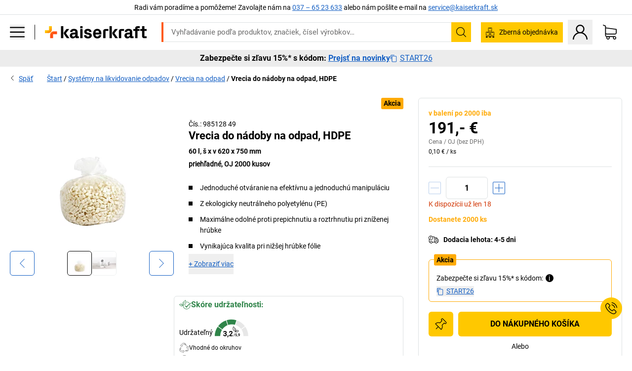

--- FILE ---
content_type: text/html; charset=utf-8
request_url: https://www.kaiserkraft.sk/nadoby-na-odpadky/vrecia-do-nadob-na-odpad/vrecia-do-nadoby-na-odpad-hdpe/60-l-s-x-v-620-x-750-mm/p/M3093295/
body_size: 130494
content:
<!doctype html>
								<html lang="sk"><head><title>Vrecia do nádoby na odpad, HDPE: 60 l, š x v 620 x 750 mm | kaiserkraft</title><meta charSet="utf-8"/><meta http-equiv="x-ua-compatible" content="ie=edge,chrome=1"/><meta name="viewport" content="width=device-width,initial-scale=1,minimum-scale=1,shrink-to-fit=no"/><meta name="apple-mobile-web-app-capable" content="yes"/><meta name="msapplication-tap-highlight" content="no"/><meta name="apple-mobile-web-app-title" content="kaiserkraft"/><meta name="application-name" content="kaiserkraft"/><meta data-react-helmet="true" name="robots" content="index, follow"/><meta data-react-helmet="true" name="description" content="Vrecia na odpad: Vrecia do nádoby na odpad, HDPE, priehľadné, OJ 2000 kusov, 60 l, š x v 620 x 750 mm | Právo na vrátenie tovaru do 30 dní ✓ – jednoducho to funguje."/><meta data-react-helmet="true" name="twitter:card" content="summary_large_image"/><meta data-react-helmet="true" name="twitter:image" content="//images.kkeu.de/is/image/BEG/%C5%BDivotn%C3%A9_prostredie/Syst%C3%A9my_na_likvidovanie_odpadov/Vrecia_na_odpad/Vrecia_do_n%C3%A1doby_na_odpad_HDPE_pdplarge-mrd--000022923622_PRD_org_all.jpg"/><meta data-react-helmet="true" property="og:image" content="//images.kkeu.de/is/image/BEG/%C5%BDivotn%C3%A9_prostredie/Syst%C3%A9my_na_likvidovanie_odpadov/Vrecia_na_odpad/Vrecia_do_n%C3%A1doby_na_odpad_HDPE_pdplarge-mrd--000022923622_PRD_org_all.jpg"/><meta data-react-helmet="true" property="og:image" content="//images.kkeu.de/is/image/BEG/%C5%BDivotn%C3%A9_prostredie/Syst%C3%A9my_na_likvidovanie_odpadov/Vrecia_na_odpad/Vrecia_do_n%C3%A1doby_na_odpad_HDPE_pdplarge-mrd--00033688_kk.jpg"/><meta data-react-helmet="true" property="og:title" content="Vrecia do nádoby na odpad, HDPE: 60 l, š x v 620 x 750 mm | kaiserkraft"/><meta data-react-helmet="true" name="twitter:title" content="Vrecia do nádoby na odpad, HDPE: 60 l, š x v 620 x 750 mm | kaiserkraft"/><meta data-react-helmet="true" property="og:description" content="Vrecia na odpad: Vrecia do nádoby na odpad, HDPE, priehľadné, OJ 2000 kusov, 60 l, š x v 620 x 750 mm | Právo na vrátenie tovaru do 30 dní ✓ – jednoducho to funguje."/><meta data-react-helmet="true" name="twitter:description" content="Vrecia na odpad: Vrecia do nádoby na odpad, HDPE, priehľadné, OJ 2000 kusov, 60 l, š x v 620 x 750 mm | Právo na vrátenie tovaru do 30 dní ✓ – jednoducho to funguje."/><meta data-react-helmet="true" property="og:url" content="http://kk-frontend.priv.ecom.kkeu.de/nadoby-na-odpadky/vrecia-do-nadob-na-odpad/vrecia-do-nadoby-na-odpad-hdpe/60-l-s-x-v-620-x-750-mm/p/M3093295/"/><meta data-react-helmet="true" property="og:type" content="website"/><meta name="msapplication-config" content="https://media.prod.kkeu.de/dist/kk/browserconfig.xml"/><meta name="msapplication-TileColor" content="#ffffff"/><meta name="theme-color" content="#ffffff"/><link rel="apple-touch-icon" sizes="180x180" href="https://media.prod.kkeu.de/dist/kk/apple-touch-icon.png"/><link rel="icon" type="image/png" sizes="32x32" href="https://media.prod.kkeu.de/dist/kk/favicon-32x32.png"/><link rel="icon" type="image/png" sizes="16x16" href="https://media.prod.kkeu.de/dist/kk/favicon-16x16.png"/><link rel="manifest" href="https://media.prod.kkeu.de/dist/kk/manifest.json"/><link rel="mask-icon" href="https://media.prod.kkeu.de/dist/kk/safari-pinned-tab.svg" color="#ff5a12"/><link rel="preconnect" href="https://web.cmp.usercentrics.eu"/><link rel="dns-prefetch" href="https://web.cmp.usercentrics.eu"/><link rel="preconnect" href="https://media.prod.kkeu.de/dist"/><link rel="dns-prefetch" href="https://media.prod.kkeu.de/dist"/><link rel="preconnect" href="https://images.kkeu.de"/><link rel="dns-prefetch" href="https://images.kkeu.de"/><link data-react-helmet="true" rel="preload" href="https://images.kkeu.de/is/content/BEG/logo-www.kaiserkraft.sk-sk" as="image"/><link data-react-helmet="true" rel="preload" href="https://images.kkeu.de/is/content/BEG/logo-claim-www.kaiserkraft.sk-sk" as="image" media="(min-width: 1024px)"/><link data-react-helmet="true" rel="canonical" href="https://www.kaiserkraft.sk/nadoby-na-odpadky/vrecia-do-nadob-na-odpad/vrecia-do-nadoby-na-odpad-hdpe/60-l-s-x-v-620-x-750-mm/p/M3093295/"/><link data-react-helmet="true" rel="alternate" href="https://www.kaiserkraft.cz/nadoby-na-odpad/sacky-do-odpadkoveho-kose/sacky-do-odpadkoveho-kose-hdpe/60-l-s-x-v-620-x-750-mm/p/M3093295/" hrefLang="cs-CZ"/><link data-react-helmet="true" rel="alternate" href="https://www.kaiserkraft.ro/recipiente-pentru-deseuri/saci-pentru-cos-de-gunoi/saci-pentru-cos-de-gunoi-hdpe/60-l-lat-x-i-620-x-750-mm/p/M3093295/" hrefLang="ro-RO"/><link data-react-helmet="true" rel="alternate" href="https://www.kaiserkraft.pl/pojemniki-na-odpady/worki-do-pojemnikow-na-odpady/worki-do-pojemnika-na-odpady-hdpe/60-l-szer-x-wys-620-x-750-mm/p/M3093295/" hrefLang="pl-PL"/><link data-react-helmet="true" rel="alternate" href="https://www.kaiserkraft.de/behaelter-fuer-abfall/muelleimerbeutel/muelleimerbeutel-hdpe/60-l-bxh-620-x-750-mm/p/M3093295/" hrefLang="de-DE"/><link data-react-helmet="true" rel="alternate" href="https://www.kaiserkraft.pt/recipientes-do-lixo/sacos-para-balde-do-lixo/sacos-para-balde-do-lixo-pead/60-l-lxa-620-x-750-mm/p/M3093295/" hrefLang="pt-PT"/><link data-react-helmet="true" rel="alternate" href="https://www.kaiserkraft.be/poubelles-pour-dechets/sacs-poubelle/sacs-poubelle-en-polyethylene-hd/60-l-l-x-h-620-x-750-mm/p/M3093295/?lang=fr_BE" hrefLang="fr-BE"/><link data-react-helmet="true" rel="alternate" href="https://www.kaiserkraft.be/afvalbakken/afvalcontainerzakken/afvalcontainerzakken-hdpe/60-l-b-x-h-620-x-750-mm/p/M3093295/" hrefLang="nl-BE"/><link data-react-helmet="true" rel="alternate" href="https://www.kaiserkraft.hu/tarolok-hulladekok-szamara/szemeteszsakok/szemeteszsakok-hdpe/60-l-sze-x-ma-620-x-750-mm/p/M3093295/" hrefLang="hu-HU"/><link data-react-helmet="true" rel="alternate" href="https://www.kaiserkraft.hr/spremnici-za-otpad/vrecice-za-smece/vrecice-za-smece-hdpe/60-l-sxv-620-x-750-mm/p/M3093295/" hrefLang="hr-HR"/><link data-react-helmet="true" rel="alternate" href="https://www.kaiserkraft.fr/poubelles-pour-dechets/sacs-poubelle/sacs-poubelle-en-polyethylene-hd/60-l-l-x-h-620-x-750-mm/p/M3093295/" hrefLang="fr-FR"/><link data-react-helmet="true" rel="alternate" href="https://www.kaiserkraft.nl/afvalbakken/afvalcontainerzakken/afvalcontainerzakken-hdpe/60-l-b-x-h-620-x-750-mm/p/M3093295/" hrefLang="nl-NL"/><link data-react-helmet="true" rel="alternate" href="https://www.kaiserkraft.sk/nadoby-na-odpadky/vrecia-do-nadob-na-odpad/vrecia-do-nadoby-na-odpad-hdpe/60-l-s-x-v-620-x-750-mm/p/M3093295/" hrefLang="sk-SK"/><link data-react-helmet="true" rel="alternate" href="https://www.kaiserkraft.si/posode-za-odpadke/vrece-za-kos-za-smeti/vrece-za-kos-za-smeti-hdpe/60-l-sxv-620-x-750-mm/p/M3093295/" hrefLang="sl-SI"/><link data-react-helmet="true" rel="alternate" href="https://www.kaiserkraft.ie/containers-for-waste/rubbish-bin-bags/rubbish-bin-bags-hdpe/60-l-wxh-620-x-750-mm/p/M3093295/" hrefLang="en-IE"/><link data-react-helmet="true" rel="alternate" href="https://www.export.kaiserkraft.com/containers-for-waste/rubbish-bin-bags/rubbish-bin-bags-hdpe/60-l-wxh-620-x-750-mm/p/M3093295/" hrefLang="x-default"/><link data-react-helmet="true" rel="alternate" href="https://www.kaiserkraft.ch/behaelter-fuer-abfall/muelleimerbeutel/muelleimerbeutel-hdpe/60-l-bxh-620-x-750-mm/p/M3093295/" hrefLang="de-CH"/><link data-react-helmet="true" rel="alternate" href="https://www.kaiserkraft.ch/contenitori-per-rifiuti/sacchetti-per-contenitori-dei-rifiuti/sacchetti-per-contenitori-dei-rifiuti-hdpe/60-l-largh-x-alt-620-x-750-mm/p/M3093295/?lang=it_CH" hrefLang="it-CH"/><link data-react-helmet="true" rel="alternate" href="https://www.kaiserkraft.ch/poubelles-pour-dechets/sacs-poubelle/sacs-poubelle-en-polyethylene-hd/60-l-l-x-h-620-x-750-mm/p/M3093295/?lang=fr_CH" hrefLang="fr-CH"/><link data-react-helmet="true" rel="alternate" href="https://www.kaiserkraft.co.uk/containers-for-waste/rubbish-bin-bags/rubbish-bin-bags-hdpe/60-l-wxh-620-x-750-mm/p/M3093295/" hrefLang="en-GB"/><link data-react-helmet="true" rel="alternate" href="https://www.kaiserkraft.it/contenitori-per-rifiuti/sacchetti-per-contenitori-dei-rifiuti/sacchetti-per-contenitori-dei-rifiuti-hdpe/60-l-largh-x-alt-620-x-750-mm/p/M3093295/" hrefLang="it-IT"/><link data-react-helmet="true" rel="alternate" href="https://www.kaiserkraft.es/recipientes-para-desperdicios/bolsas-para-cubos-de-basura/bolsas-para-cubos-de-basura-hdpe/60-l-a-x-h-620-x-750-mm/p/M3093295/" hrefLang="es-ES"/><link data-react-helmet="true" rel="alternate" href="https://www.kaiserkraft.at/behaelter-fuer-abfall/muelleimerbeutel/muelleimerbeutel-hdpe/60-l-bxh-620-x-750-mm/p/M3093295/" hrefLang="de-AT"/><link rel="stylesheet" href="https://media.prod.kkeu.de/dist/kk/srv-css-index.91089143722479e066e8.css"/><link data-chunk="pdp" rel="stylesheet" href="https://media.prod.kkeu.de/dist/kk/srv-9391.21da3987c98f1a6ecc41.css"/><link data-chunk="pdp" rel="stylesheet" href="https://media.prod.kkeu.de/dist/kk/srv-pdp.f40325f498b17c8acf3a.css"/><style>@font-face{font-family:"Roboto Regular";font-display:swap;src:url("https://media.prod.kkeu.de/dist/kk/fonts/roboto-v20-latin-ext-regular.woff2") format("woff2"),url("https://media.prod.kkeu.de/dist/kk/fonts/roboto-v20-latin-ext-regular.woff") format("woff");}@font-face{font-family:"Roboto Bold";font-display:swap;src:url("https://media.prod.kkeu.de/dist/kk/fonts/roboto-v20-latin-ext-700.woff") format("woff2"),url("https://media.prod.kkeu.de/dist/kk/fonts/roboto-v20-latin-ext-700.woff2") format("woff");}</style><script id="usercentrics-cmp" data-settings-id="UqR6jos3_" src="https://web.cmp.usercentrics.eu/ui/loader.js" async=""></script><script type="text/javascript">
			// create dataLayer
			window.dataLayer = window.dataLayer || [];
			function gtag() {
					dataLayer.push(arguments);
			}

			// set „denied" as default for both ad and analytics storage, as well as ad_user_data and ad_personalization,
			gtag("consent", "default", {
					ad_user_data: "denied",
					ad_personalization: "denied",
					ad_storage: "denied",
					analytics_storage: "denied",
					wait_for_update: 2000 // milliseconds to wait for update
			});

			// Enable ads data redaction by default [optional]
			gtag("set", "ads_data_redaction", true);
		</script><script>dataLayer.push({"general":{"country":"sk","currency":"EUR","customerId":undefined,"customerType":"B2B","customerClassification":"external","language":"sk","isLoggedIn":false,"sge":"KK","webcode":"0WEB","pagePath":"\u002FPDP\u002FM3093295\u002F","originalLocation":"https:\u002F\u002Fwww.kaiserkraft.sk\u002Fnadoby-na-odpadky\u002Fvrecia-do-nadob-na-odpad\u002Fvrecia-do-nadoby-na-odpad-hdpe\u002F60-l-s-x-v-620-x-750-mm\u002Fp\u002FM3093295\u002F","pageType":"Product Detail","sfmcId":undefined,"rfMigrated":false,"vsId":"2026-01-26.dec88a65:49f6fccf","subscriberKey":undefined,"eProc":undefined,"FeatureTogglesEnabled":"FN,JF,SALESFORCE_ABANDONED_CART_UPDATES,JE,PDT_IMPORT_ASSETS_VIA_KAFKA,AA,ID,DZ,AC,AD,AE,AF,AG,HS,HU,GA,AH,FO,HK,FI,JH,AJ,GC,GD,BO,DQ,EH,AP,EI,IW,AQ,FJ,GE,FB,GF,AR,HC,EC,AT,IG,ED,GG,FA,AW,CE,JR,CI,JM,AX,IY,GH,JK,BB,GI,IQ,BD,GJ,DX,BG,PDT_IMPORT_ATTRIBUTES_VIA_KAFKA,DO,DT,GK,ER,DS,DF,GM,GN,BK,GO,GP,BL,DY,GQ,GR,USE_DEBITOR_FOR_ORDER_APPROVAL_PROCESS,BM,PDT_IMPORT_UNITS_VIA_KAFKA,BN,EA,GS,EY,BP,BR,GU,GV,GW,FU,CP,GX,GY,HY,GZ,HL,BV,BY","FeatureTogglesDisabled":"HB,FD,CW,JI,IT,FM,EX,FG,FW,IN,IH,CMS_HEROTEASER_AB_TEST,FZ,AK,EM,EB,AL,EZ,HZ,FP,JJ,IR,EXPORT_DATA_TO_ALGOLIA,EP,CN,HD,IZ,JN,IO,CU,BA,HE,ES,BC,EL,FX,HF,HG,BH,BI,DU,HH,CD,JU,CG,CY,DA,IL,FY,DM,CA,FW,DD,BQ,BT,IF,CR,EN,BZ,BW,CS,IK,DI,JX,JL,HM,FF,FH,EE,JQ,SALESFORCE_CUSTOMER_DATA_SEGMENTATION,DR,INVITATION_REGISTRATION_ENABLED,PRODUCT_SERVICE_NEW_ARTICLE_SCHEMA_GDM,JW,ENKELFAEHIG_VARIANT_SCORE_BE,HP,IV,JV,HT,JD,JO,PDT_IMPORT_CLASSIFICATIONS_VIA_KAFKA,CH,GRUNDPREIS_PRICE_CALCULATION_FE,CF,CJ,EU,DH,CT,DJ,JG,HV,JC,HW,HX,JY,IMPORT_ARTICLE_IN_BATCH,FL,EW,JT,IA,IX,JS,ET,IS,CX,IC,CO,EF,IMPORT_EXPORT_PRICES_IN_BATCH,IJ,DB","experimentId":"test_Moving_Search_Bar","experimentVariant":"B"},"search":{"term":undefined,"count":undefined,"method":undefined,"suggest":undefined,"case":undefined},"event":"initial-meta"});</script><script type="text/plain" data-usercentrics="Google Tag Manager">(function(w,d,s,l,i){w[l]=w[l]||[];w[l].push({'gtm.start':
				new Date().getTime(),event:'gtm.js'});var f=d.getElementsByTagName(s)[0],
				j=d.createElement(s),dl=l!='dataLayer'?'&l='+l:'';j.async=true;
				j.src='https://www.googletagmanager.com/gtm.js?id='+i+dl+"";
				f.parentNode.insertBefore(j,f);
				})(window,document,'script','dataLayer','GTM-PXHWJM2');</script><script data-react-helmet="true">window.hj=window.hj||function(){(hj.q=hj.q||[]).push(arguments);}</script><script data-react-helmet="true" type="application/ld+json">[{"@context":"https://schema.org","@type":"BreadcrumbList","itemListElement":[{"@type":"ListItem","position":1,"item":{"@id":"https://www.kaiserkraft.sk","name":"Štart"}},{"@type":"ListItem","position":2,"item":{"@id":"https://www.kaiserkraft.sk/systemy-na-likvidovanie-odpadov/c/62841-KK/","name":"Systémy na likvidovanie odpadov"}},{"@type":"ListItem","position":3,"item":{"@id":"https://www.kaiserkraft.sk/systemy-na-likvidovanie-odpadov/vrecia-na-odpad/c/63869-KK/","name":"Vrecia na odpad"}},{"@type":"ListItem","position":4,"item":{"@id":"https://www.kaiserkraft.sk/nadoby-na-odpadky/vrecia-do-nadob-na-odpad/vrecia-do-nadoby-na-odpad-hdpe/60-l-s-x-v-620-x-750-mm/p/M3093295/","name":"Vrecia do nádoby na odpad, HDPE"}}]},{"@context":"https://schema.org","@type":"Product","name":"Vrecia do nádoby na odpad, HDPE 60 l, š x v 620 x 750 mm","image":["//images.kkeu.de/is/image/BEG/%C5%BDivotn%C3%A9_prostredie/Syst%C3%A9my_na_likvidovanie_odpadov/Vrecia_na_odpad/Vrecia_do_n%C3%A1doby_na_odpad_HDPE_pdplarge-mrd--000022923622_PRD_org_all.jpg","//images.kkeu.de/is/image/BEG/%C5%BDivotn%C3%A9_prostredie/Syst%C3%A9my_na_likvidovanie_odpadov/Vrecia_na_odpad/Vrecia_do_n%C3%A1doby_na_odpad_HDPE_pdplarge-mrd--00033688_kk.jpg"],"category":["Vrecia na odpad"],"description":"Bezproblémové spaľovanie, pretože polyetylén (PE) sa skladá z uhlíka a vodíka. PE sa na skládkach správa neutrálne voči podzemnej vode a neuvoľňuje žiadne škodlivé plyny ani látky. Všetky vrecia do nádoby na odpad majú pásku s rýchlym otváraním a patentovaný Easy Opener je výhodou pri každodennom používaní.<br/><br/><B>HDPE vrecia na odpadky UNIVERSAL</B><br/>Z vysokokvalitného nízkotlakového polyetylénu. Obzvlášť vysoká odolnosť voči prierazu, aj pri tenších hrúbkach veľmi dobré technické vlastnosti.<br/><br/><B>Možné sú nepatrné farebné odchýlky.</B><br/><br/><B>Obalová jednotka 2000 kusov.</B>","sku":"M3093295","mpn":"M3093295","brand":{"@type":"Thing","name":"kaiserkraft"},"offers":{"@type":"Offer","priceCurrency":"EUR","price":"191","itemCondition":"https://schema.org/NewCondition","availability":"https://schema.org/InStock","url":"https://www.kaiserkraft.sk/nadoby-na-odpadky/vrecia-do-nadob-na-odpad/vrecia-do-nadoby-na-odpad-hdpe/60-l-s-x-v-620-x-750-mm/p/M3093295/"}}]</script></head><body class="kk"><noscript><iframe src="https://www.googletagmanager.com/ns.html?id=GTM-PXHWJM2"
		height="0" width="0" style="display:none;visibility:hidden"></iframe></noscript><div id="root"><div data-hydration-id="MainMenu"><div aria-hidden="true" data-test-id="backdrop" class="fixed bg-black invisible _3Pq1tmyn9E8ApqRdbi-f-k"><div class="hidden s:block lg:hidden _2T6QzL8Rk4jZ3dnar2tUgq"><svg xmlns="http://www.w3.org/2000/svg" viewBox="0 0 64 64" class="icon absolute"><path d="M4.59 59.41a2 2 0 0 0 2.83 0L32 34.83l24.59 24.58a2 2 0 0 0 2.83-2.83L34.83 32 59.41 7.41a2 2 0 0 0-2.83-2.83L32 29.17 7.41 4.59a2 2 0 0 0-2.82 2.82L29.17 32 4.59 56.59a2 2 0 0 0 0 2.82z"></path></svg></div></div><div data-test-id="main-menu-id" class="_3Dl1E4quL93Sgfou1thnLe"><div data-test-id="navigation-header" class="_1S5ddB3buW8VYevhmfdrP"><button data-test-id="navigation-header-back-btn"><svg xmlns="http://www.w3.org/2000/svg" viewBox="0 0 477.175 477.175" style="enable-background:new 0 0 477.175 477.175" xml:space="preserve"><path d="m145.188 238.575 215.5-215.5c5.3-5.3 5.3-13.8 0-19.1s-13.8-5.3-19.1 0l-225.1 225.1c-5.3 5.3-5.3 13.8 0 19.1l225.1 225c2.6 2.6 6.1 4 9.5 4s6.9-1.3 9.5-4c5.3-5.3 5.3-13.8 0-19.1l-215.4-215.5z"></path></svg></button><span></span><button data-test-id="navigation-header-close-btn"><svg xmlns="http://www.w3.org/2000/svg" viewBox="0 0 64 64"><path d="M4.59 59.41a2 2 0 0 0 2.83 0L32 34.83l24.59 24.58a2 2 0 0 0 2.83-2.83L34.83 32 59.41 7.41a2 2 0 0 0-2.83-2.83L32 29.17 7.41 4.59a2 2 0 0 0-2.82 2.82L29.17 32 4.59 56.59a2 2 0 0 0 0 2.82z"></path></svg></button></div><div class="flex items-center relative justify-between p-3 min-h-[80px] md:min-h-[100px]"><div class="inline-block" data-test-id="main-menu-button-id"><a href="https://www.kaiserkraft.sk" rel="noreferrer" data-test-id="main-menu-logo-link-id" data-test-to="https://www.kaiserkraft.sk" class="flex items-center relative _16Ak9eI853xmIhdZsLo0IP   "><div class="_1KYWN1PFEIkkVJLnMHvAD1"><div data-test-id="default-logo" class="qI9fRXvHm8ZB1La_52-xE _2r2oaq34D77cyx8FCNYORe"><img alt="Logo kaiserkraft" src="https://images.kkeu.de/is/content/BEG/logo-www.kaiserkraft.sk-sk" class="_2mH70ilIH4Odp0Ye5evM2q" loading="lazy"/><img alt="Logo kaiserkraft – jednoducho to funguje." src="https://images.kkeu.de/is/content/BEG/logo-claim-www.kaiserkraft.sk-sk" class="_3whJngDhywMmdavuExTbKW" loading="lazy"/></div></div></a></div><button aria-label="close"><svg xmlns="http://www.w3.org/2000/svg" viewBox="0 0 64 64" class="w-3 h-3"><path d="M4.59 59.41a2 2 0 0 0 2.83 0L32 34.83l24.59 24.58a2 2 0 0 0 2.83-2.83L34.83 32 59.41 7.41a2 2 0 0 0-2.83-2.83L32 29.17 7.41 4.59a2 2 0 0 0-2.82 2.82L29.17 32 4.59 56.59a2 2 0 0 0 0 2.82z"></path></svg></button></div><div class="_1JVFGHP0Jv9e7Bw54kNuX7"><nav role="navigation"><ul class="_3b1PremiufezVdjV7uRhqR" data-test-id="top-categories-id"><li class="h-6 _3C18u51qNtHYST5eFerKey " data-test-id="top-categories-category-id"><button class="flex items-center relative py-0 px-3 w-full h-full text-left"><i class="_1TAyCbMN1saLLoKvff_ZXJ"><div class="scene7-icon" data-test-id="scene-7-icon"><span class="isvg "></span></div></i><span class="J645zMlEsfbRxEfTa2oVo">Kancelária</span><i class="_3prkcjR_Lx9SXambLEmYip"><svg xmlns="http://www.w3.org/2000/svg" viewBox="0 0 477.175 477.175" style="enable-background:new 0 0 477.175 477.175" xml:space="preserve"><path d="m360.731 229.075-225.1-225.1c-5.3-5.3-13.8-5.3-19.1 0s-5.3 13.8 0 19.1l215.5 215.5-215.5 215.5c-5.3 5.3-5.3 13.8 0 19.1 2.6 2.6 6.1 4 9.5 4 3.4 0 6.9-1.3 9.5-4l225.1-225.1c5.3-5.2 5.3-13.8.1-19z"></path></svg></i><div class="bg-white _242xmHloUGbjIftikQtBh_" data-test-id="categories-id"><div class="flex items-center relative justify-between p-3 min-h-[80px] md:min-h-[100px] mt-[50px] md:mt-0 max-md:min-h-0 max-md:p-0"><div class="max-w-full" data-test-id="view-all-category-id"><div class="hidden md:block font-bold capitalize leading-normal mb-1 text-lg overflow-hidden text-ellipsis mb-3">Kancelária</div></div></div><ul class="overflow-y-scroll h-full"><li data-test-id="category-id" class="border-t last:border-b border-solid border-kk-grey-200"><a href="/kancelarsky-nabytok/c/62861-KK/" rel="noreferrer" data-test-id="internal-link" data-test-to="/kancelarsky-nabytok/c/62861-KK/" class="flex items-center justify-between px-3 text-lg h-6 hover:bg-kk-blue-100 focus-visible:bg-kk-blue-100 focus-visible:outline-0 text-black no-underline   "><span class="overflow-hidden text-ellipsis mr-2">Kancelársky nábytok</span><svg xmlns="http://www.w3.org/2000/svg" viewBox="0 0 477.175 477.175" style="enable-background:new 0 0 477.175 477.175" xml:space="preserve" class="icon text-base"><path d="m360.731 229.075-225.1-225.1c-5.3-5.3-13.8-5.3-19.1 0s-5.3 13.8 0 19.1l215.5 215.5-215.5 215.5c-5.3 5.3-5.3 13.8 0 19.1 2.6 2.6 6.1 4 9.5 4 3.4 0 6.9-1.3 9.5-4l225.1-225.1c5.3-5.2 5.3-13.8.1-19z"></path></svg></a><div class="bg-white _3Y2IHryH1JccHvivtOWQBN" data-test-id="sub-categories-id"><div class="flex items-center relative justify-between p-3 min-h-[80px] md:min-h-[100px] md:mt-0 max-md:py-2 max-md:min-h-[50px] mt-[50px]" data-test-id="category-overview-link"><div class="max-w-full" data-test-id="view-all-category-id"><div class="hidden md:block font-bold capitalize leading-normal mb-1 text-lg overflow-hidden text-ellipsis">Kancelársky nábytok</div><a href="/kancelarsky-nabytok/c/62861-KK/" rel="noreferrer" data-test-id="internal-link" data-test-to="/kancelarsky-nabytok/c/62861-KK/" class="text-[16px] sm:text-base _3IoTGyPDlUo0oMRGlzerr0  ">Zobraziť všetky</a></div></div><ul><li data-test-id="subcategory-id" class="border-t last:border-b border-solid border-transparent"><a href="/kancelarsky-nabytok/kancelarske-otocne-stolicky/c/74045-KK/" rel="noreferrer" data-test-id="internal-link" data-test-to="/kancelarsky-nabytok/kancelarske-otocne-stolicky/c/74045-KK/" class="flex items-center px-3 text-lg h-6 hover:bg-kk-blue-100 focus-visible:bg-kk-blue-100 focus-visible:outline-0   "><span class="_89mRphD1AZR6dVechY45-"></span><span class="overflow-hidden text-ellipsis mr-2">Kancelárske otočné stoličky</span></a></li><li data-test-id="subcategory-id" class="border-t last:border-b border-solid border-transparent"><a href="/kancelarsky-nabytok/elektricky-vyskovo-prestavitelne-pisacie-stoly/c/1082501-KK/" rel="noreferrer" data-test-id="internal-link" data-test-to="/kancelarsky-nabytok/elektricky-vyskovo-prestavitelne-pisacie-stoly/c/1082501-KK/" class="flex items-center px-3 text-lg h-6 hover:bg-kk-blue-100 focus-visible:bg-kk-blue-100 focus-visible:outline-0   "><span class="_89mRphD1AZR6dVechY45-"></span><span class="overflow-hidden text-ellipsis mr-2">Elektricky výškovo prestaviteľné písacie stoly</span></a></li><li data-test-id="subcategory-id" class="border-t last:border-b border-solid border-transparent"><a href="/kancelarsky-nabytok/kancelarske-skrine/c/74043_1-KK/" rel="noreferrer" data-test-id="internal-link" data-test-to="/kancelarsky-nabytok/kancelarske-skrine/c/74043_1-KK/" class="flex items-center px-3 text-lg h-6 hover:bg-kk-blue-100 focus-visible:bg-kk-blue-100 focus-visible:outline-0   "><span class="_89mRphD1AZR6dVechY45-"></span><span class="overflow-hidden text-ellipsis mr-2">Kancelárske skrine</span></a></li><li data-test-id="subcategory-id" class="border-t last:border-b border-solid border-transparent"><a href="/kancelarsky-nabytok/stohovacie-stolicky-konferencne-stolicky/c/62774_2-KK/" rel="noreferrer" data-test-id="internal-link" data-test-to="/kancelarsky-nabytok/stohovacie-stolicky-konferencne-stolicky/c/62774_2-KK/" class="flex items-center px-3 text-lg h-6 hover:bg-kk-blue-100 focus-visible:bg-kk-blue-100 focus-visible:outline-0   "><span class="_89mRphD1AZR6dVechY45-"></span><span class="overflow-hidden text-ellipsis mr-2">Stohovacie stoličky, konferenčné stoličky</span></a></li><li data-test-id="subcategory-id" class="border-t last:border-b border-solid border-transparent"><a href="/kancelarsky-nabytok/konferencne-stoly/c/63685-KK/" rel="noreferrer" data-test-id="internal-link" data-test-to="/kancelarsky-nabytok/konferencne-stoly/c/63685-KK/" class="flex items-center px-3 text-lg h-6 hover:bg-kk-blue-100 focus-visible:bg-kk-blue-100 focus-visible:outline-0   "><span class="_89mRphD1AZR6dVechY45-"></span><span class="overflow-hidden text-ellipsis mr-2">Konferenčné stoly</span></a></li><li data-test-id="subcategory-id" class="border-t last:border-b border-solid border-transparent"><a href="/kancelarsky-nabytok/deliace-steny-rozdelovace-priestoru/c/63906-KK/" rel="noreferrer" data-test-id="internal-link" data-test-to="/kancelarsky-nabytok/deliace-steny-rozdelovace-priestoru/c/63906-KK/" class="flex items-center px-3 text-lg h-6 hover:bg-kk-blue-100 focus-visible:bg-kk-blue-100 focus-visible:outline-0   "><span class="_89mRphD1AZR6dVechY45-"></span><span class="overflow-hidden text-ellipsis mr-2">Deliace steny, rozdeľovače priestoru</span></a></li><li data-test-id="subcategory-id" class="border-t last:border-b border-solid border-transparent"><a href="/kancelarsky-nabytok/kancelarske-stolicky/c/16073402-KK/" rel="noreferrer" data-test-id="internal-link" data-test-to="/kancelarsky-nabytok/kancelarske-stolicky/c/16073402-KK/" class="flex items-center px-3 text-lg h-6 hover:bg-kk-blue-100 focus-visible:bg-kk-blue-100 focus-visible:outline-0   "><span class="_89mRphD1AZR6dVechY45-"></span><span class="overflow-hidden text-ellipsis mr-2">Kancelárske stoličky</span></a></li><li data-test-id="subcategory-id" class="border-t last:border-b border-solid border-transparent"><a href="/kancelarsky-nabytok/regaly-na-spisy/c/62869_1-KK/" rel="noreferrer" data-test-id="internal-link" data-test-to="/kancelarsky-nabytok/regaly-na-spisy/c/62869_1-KK/" class="flex items-center px-3 text-lg h-6 hover:bg-kk-blue-100 focus-visible:bg-kk-blue-100 focus-visible:outline-0   "><span class="_89mRphD1AZR6dVechY45-"></span><span class="overflow-hidden text-ellipsis mr-2">Regály na spisy</span></a></li><li data-test-id="subcategory-id" class="border-t last:border-b border-solid border-transparent"><a href="/kancelarsky-nabytok/zasuvkove-skrine-skrine-so-zavesnou-registraturou/c/74099_1-KK/" rel="noreferrer" data-test-id="internal-link" data-test-to="/kancelarsky-nabytok/zasuvkove-skrine-skrine-so-zavesnou-registraturou/c/74099_1-KK/" class="flex items-center px-3 text-lg h-6 hover:bg-kk-blue-100 focus-visible:bg-kk-blue-100 focus-visible:outline-0   "><span class="_89mRphD1AZR6dVechY45-"></span><span class="overflow-hidden text-ellipsis mr-2">Zásuvkové skrine, skrine so závesnou registratúrou</span></a></li><li data-test-id="subcategory-id" class="border-t last:border-b border-solid border-transparent"><a href="/kancelarsky-nabytok/skrinky-na-kluce/c/1107932-KK/" rel="noreferrer" data-test-id="internal-link" data-test-to="/kancelarsky-nabytok/skrinky-na-kluce/c/1107932-KK/" class="flex items-center px-3 text-lg h-6 hover:bg-kk-blue-100 focus-visible:bg-kk-blue-100 focus-visible:outline-0   "><span class="_89mRphD1AZR6dVechY45-"></span><span class="overflow-hidden text-ellipsis mr-2">Skrinky na kľúče</span></a></li><li data-test-id="subcategory-id" class="border-t last:border-b border-solid border-transparent"><a href="/kancelarsky-nabytok/pojazdne-kontajnery-stojacie-kontajnery/c/63901-KK/" rel="noreferrer" data-test-id="internal-link" data-test-to="/kancelarsky-nabytok/pojazdne-kontajnery-stojacie-kontajnery/c/63901-KK/" class="flex items-center px-3 text-lg h-6 hover:bg-kk-blue-100 focus-visible:bg-kk-blue-100 focus-visible:outline-0   "><span class="_89mRphD1AZR6dVechY45-"></span><span class="overflow-hidden text-ellipsis mr-2">Pojazdné kontajnery, stojacie kontajnery</span></a></li><li data-test-id="subcategory-id" class="border-t last:border-b border-solid border-transparent"><a href="/kancelarsky-nabytok/pisacie-stoly/c/63686_2-KK/" rel="noreferrer" data-test-id="internal-link" data-test-to="/kancelarsky-nabytok/pisacie-stoly/c/63686_2-KK/" class="flex items-center px-3 text-lg h-6 hover:bg-kk-blue-100 focus-visible:bg-kk-blue-100 focus-visible:outline-0   "><span class="_89mRphD1AZR6dVechY45-"></span><span class="overflow-hidden text-ellipsis mr-2">Písacie stoly</span></a></li><li data-test-id="subcategory-id" class="border-t last:border-b border-solid border-transparent"><a href="/kancelarsky-nabytok/vitrinove-skrinky/c/1106835_1-KK/" rel="noreferrer" data-test-id="internal-link" data-test-to="/kancelarsky-nabytok/vitrinove-skrinky/c/1106835_1-KK/" class="flex items-center px-3 text-lg h-6 hover:bg-kk-blue-100 focus-visible:bg-kk-blue-100 focus-visible:outline-0   "><span class="_89mRphD1AZR6dVechY45-"></span><span class="overflow-hidden text-ellipsis mr-2">Vitrínové skrinky</span></a></li><li data-test-id="subcategory-id" class="border-t last:border-b border-solid border-transparent"><a href="/kancelarsky-nabytok/stoliky-pre-bistro-vysoke-stoly/c/1029797-KK/" rel="noreferrer" data-test-id="internal-link" data-test-to="/kancelarsky-nabytok/stoliky-pre-bistro-vysoke-stoly/c/1029797-KK/" class="flex items-center px-3 text-lg h-6 hover:bg-kk-blue-100 focus-visible:bg-kk-blue-100 focus-visible:outline-0   "><span class="_89mRphD1AZR6dVechY45-"></span><span class="overflow-hidden text-ellipsis mr-2">Stolíky pre bistro, vysoké stoly</span></a></li><li data-test-id="subcategory-id" class="border-t last:border-b border-solid border-transparent"><a href="/kancelarsky-nabytok/barove-stolicky/c/62772-KK/" rel="noreferrer" data-test-id="internal-link" data-test-to="/kancelarsky-nabytok/barove-stolicky/c/62772-KK/" class="flex items-center px-3 text-lg h-6 hover:bg-kk-blue-100 focus-visible:bg-kk-blue-100 focus-visible:outline-0   "><span class="_89mRphD1AZR6dVechY45-"></span><span class="overflow-hidden text-ellipsis mr-2">Barové stoličky</span></a></li><li data-test-id="subcategory-id" class="border-t last:border-b border-solid border-transparent"><a href="/kancelarsky-nabytok/nabytok-do-spolocenskych-priestorov-nabytok-na-recepciu/c/10815028-KK/" rel="noreferrer" data-test-id="internal-link" data-test-to="/kancelarsky-nabytok/nabytok-do-spolocenskych-priestorov-nabytok-na-recepciu/c/10815028-KK/" class="flex items-center px-3 text-lg h-6 hover:bg-kk-blue-100 focus-visible:bg-kk-blue-100 focus-visible:outline-0   "><span class="_89mRphD1AZR6dVechY45-"></span><span class="overflow-hidden text-ellipsis mr-2">Nábytok do spoločenských priestorov, nábytok na recepciu</span></a></li><li data-test-id="subcategory-id" class="border-t last:border-b border-solid border-transparent"><a href="/kancelarsky-nabytok/bocne-skrinky/c/17060987-KK/" rel="noreferrer" data-test-id="internal-link" data-test-to="/kancelarsky-nabytok/bocne-skrinky/c/17060987-KK/" class="flex items-center px-3 text-lg h-6 hover:bg-kk-blue-100 focus-visible:bg-kk-blue-100 focus-visible:outline-0   "><span class="_89mRphD1AZR6dVechY45-"></span><span class="overflow-hidden text-ellipsis mr-2">Bočné skrinky</span></a></li><li data-test-id="subcategory-id" class="border-t last:border-b border-solid border-transparent"><a href="/kancelarsky-nabytok/kancelarske-regaly-pristavne-regaly/c/62870_2-KK/" rel="noreferrer" data-test-id="internal-link" data-test-to="/kancelarsky-nabytok/kancelarske-regaly-pristavne-regaly/c/62870_2-KK/" class="flex items-center px-3 text-lg h-6 hover:bg-kk-blue-100 focus-visible:bg-kk-blue-100 focus-visible:outline-0   "><span class="_89mRphD1AZR6dVechY45-"></span><span class="overflow-hidden text-ellipsis mr-2">Kancelárske regály, prístavné regály</span></a></li><li data-test-id="subcategory-id" class="border-t last:border-b border-solid border-transparent"><a href="/kancelarsky-nabytok/kompletne-kancelarie/c/63911-KK/" rel="noreferrer" data-test-id="internal-link" data-test-to="/kancelarsky-nabytok/kompletne-kancelarie/c/63911-KK/" class="flex items-center px-3 text-lg h-6 hover:bg-kk-blue-100 focus-visible:bg-kk-blue-100 focus-visible:outline-0   "><span class="_89mRphD1AZR6dVechY45-"></span><span class="overflow-hidden text-ellipsis mr-2">Kompletné kancelárie</span></a></li></ul></div></li><li data-test-id="category-id" class="border-t last:border-b border-solid border-kk-grey-200"><a href="/vybavenie-kancelarie/c/62844-KK/" rel="noreferrer" data-test-id="internal-link" data-test-to="/vybavenie-kancelarie/c/62844-KK/" class="flex items-center justify-between px-3 text-lg h-6 hover:bg-kk-blue-100 focus-visible:bg-kk-blue-100 focus-visible:outline-0 text-black no-underline   "><span class="overflow-hidden text-ellipsis mr-2">Vybavenie kancelárie</span><svg xmlns="http://www.w3.org/2000/svg" viewBox="0 0 477.175 477.175" style="enable-background:new 0 0 477.175 477.175" xml:space="preserve" class="icon text-base"><path d="m360.731 229.075-225.1-225.1c-5.3-5.3-13.8-5.3-19.1 0s-5.3 13.8 0 19.1l215.5 215.5-215.5 215.5c-5.3 5.3-5.3 13.8 0 19.1 2.6 2.6 6.1 4 9.5 4 3.4 0 6.9-1.3 9.5-4l225.1-225.1c5.3-5.2 5.3-13.8.1-19z"></path></svg></a><div class="bg-white _3Y2IHryH1JccHvivtOWQBN" data-test-id="sub-categories-id"><div class="flex items-center relative justify-between p-3 min-h-[80px] md:min-h-[100px] md:mt-0 max-md:py-2 max-md:min-h-[50px] mt-[50px]" data-test-id="category-overview-link"><div class="max-w-full" data-test-id="view-all-category-id"><div class="hidden md:block font-bold capitalize leading-normal mb-1 text-lg overflow-hidden text-ellipsis">Vybavenie kancelárie</div><a href="/vybavenie-kancelarie/c/62844-KK/" rel="noreferrer" data-test-id="internal-link" data-test-to="/vybavenie-kancelarie/c/62844-KK/" class="text-[16px] sm:text-base _3IoTGyPDlUo0oMRGlzerr0  ">Zobraziť všetky</a></div></div><ul><li data-test-id="subcategory-id" class="border-t last:border-b border-solid border-transparent"><a href="/vybavenie-kancelarie/kancelarske-materialy/c/72988-KK/" rel="noreferrer" data-test-id="internal-link" data-test-to="/vybavenie-kancelarie/kancelarske-materialy/c/72988-KK/" class="flex items-center px-3 text-lg h-6 hover:bg-kk-blue-100 focus-visible:bg-kk-blue-100 focus-visible:outline-0   "><span class="_89mRphD1AZR6dVechY45-"></span><span class="overflow-hidden text-ellipsis mr-2">Kancelárske materiály</span></a></li><li data-test-id="subcategory-id" class="border-t last:border-b border-solid border-transparent"><a href="/vybavenie-kancelarie/drziaky-na-dokumenty/c/74097-KK/" rel="noreferrer" data-test-id="internal-link" data-test-to="/vybavenie-kancelarie/drziaky-na-dokumenty/c/74097-KK/" class="flex items-center px-3 text-lg h-6 hover:bg-kk-blue-100 focus-visible:bg-kk-blue-100 focus-visible:outline-0   "><span class="_89mRphD1AZR6dVechY45-"></span><span class="overflow-hidden text-ellipsis mr-2">Držiaky na dokumenty</span></a></li><li data-test-id="subcategory-id" class="border-t last:border-b border-solid border-transparent"><a href="/vybavenie-kancelarie/satniky-stojany-na-saty/c/63898_1-KK/" rel="noreferrer" data-test-id="internal-link" data-test-to="/vybavenie-kancelarie/satniky-stojany-na-saty/c/63898_1-KK/" class="flex items-center px-3 text-lg h-6 hover:bg-kk-blue-100 focus-visible:bg-kk-blue-100 focus-visible:outline-0   "><span class="_89mRphD1AZR6dVechY45-"></span><span class="overflow-hidden text-ellipsis mr-2">Šatníky, stojany na šaty</span></a></li><li data-test-id="subcategory-id" class="border-t last:border-b border-solid border-transparent"><a href="/vybavenie-kancelarie/stitky-na-dvere-informacne-stojany/c/63894-KK/" rel="noreferrer" data-test-id="internal-link" data-test-to="/vybavenie-kancelarie/stitky-na-dvere-informacne-stojany/c/63894-KK/" class="flex items-center px-3 text-lg h-6 hover:bg-kk-blue-100 focus-visible:bg-kk-blue-100 focus-visible:outline-0   "><span class="_89mRphD1AZR6dVechY45-"></span><span class="overflow-hidden text-ellipsis mr-2">Štítky na dvere, informačné stojany</span></a></li><li data-test-id="subcategory-id" class="border-t last:border-b border-solid border-transparent"><a href="/vybavenie-kancelarie/organizacne-systemy/c/63893-KK/" rel="noreferrer" data-test-id="internal-link" data-test-to="/vybavenie-kancelarie/organizacne-systemy/c/63893-KK/" class="flex items-center px-3 text-lg h-6 hover:bg-kk-blue-100 focus-visible:bg-kk-blue-100 focus-visible:outline-0   "><span class="_89mRphD1AZR6dVechY45-"></span><span class="overflow-hidden text-ellipsis mr-2">Organizačné systémy</span></a></li><li data-test-id="subcategory-id" class="border-t last:border-b border-solid border-transparent"><a href="/vybavenie-kancelarie/pojazdne-stolicky/c/63902-KK/" rel="noreferrer" data-test-id="internal-link" data-test-to="/vybavenie-kancelarie/pojazdne-stolicky/c/63902-KK/" class="flex items-center px-3 text-lg h-6 hover:bg-kk-blue-100 focus-visible:bg-kk-blue-100 focus-visible:outline-0   "><span class="_89mRphD1AZR6dVechY45-"></span><span class="overflow-hidden text-ellipsis mr-2">Pojazdné stoličky</span></a></li><li data-test-id="subcategory-id" class="border-t last:border-b border-solid border-transparent"><a href="/vybavenie-kancelarie/svietidla/c/64017_2-KK/" rel="noreferrer" data-test-id="internal-link" data-test-to="/vybavenie-kancelarie/svietidla/c/64017_2-KK/" class="flex items-center px-3 text-lg h-6 hover:bg-kk-blue-100 focus-visible:bg-kk-blue-100 focus-visible:outline-0   "><span class="_89mRphD1AZR6dVechY45-"></span><span class="overflow-hidden text-ellipsis mr-2">Svietidlá</span></a></li><li data-test-id="subcategory-id" class="border-t last:border-b border-solid border-transparent"><a href="/vybavenie-kancelarie/hodiny-zaznam-casu/c/63907_1-KK/" rel="noreferrer" data-test-id="internal-link" data-test-to="/vybavenie-kancelarie/hodiny-zaznam-casu/c/63907_1-KK/" class="flex items-center px-3 text-lg h-6 hover:bg-kk-blue-100 focus-visible:bg-kk-blue-100 focus-visible:outline-0   "><span class="_89mRphD1AZR6dVechY45-"></span><span class="overflow-hidden text-ellipsis mr-2">Hodiny, záznam času</span></a></li><li data-test-id="subcategory-id" class="border-t last:border-b border-solid border-transparent"><a href="/vybavenie-kancelarie/podlahove-ochranne-rohoze/c/63895-KK/" rel="noreferrer" data-test-id="internal-link" data-test-to="/vybavenie-kancelarie/podlahove-ochranne-rohoze/c/63895-KK/" class="flex items-center px-3 text-lg h-6 hover:bg-kk-blue-100 focus-visible:bg-kk-blue-100 focus-visible:outline-0   "><span class="_89mRphD1AZR6dVechY45-"></span><span class="overflow-hidden text-ellipsis mr-2">Podlahové ochranné rohože</span></a></li><li data-test-id="subcategory-id" class="border-t last:border-b border-solid border-transparent"><a href="/vybavenie-kancelarie/skartovacky/c/1029767-KK/" rel="noreferrer" data-test-id="internal-link" data-test-to="/vybavenie-kancelarie/skartovacky/c/1029767-KK/" class="flex items-center px-3 text-lg h-6 hover:bg-kk-blue-100 focus-visible:bg-kk-blue-100 focus-visible:outline-0   "><span class="_89mRphD1AZR6dVechY45-"></span><span class="overflow-hidden text-ellipsis mr-2">Skartovačky</span></a></li><li data-test-id="subcategory-id" class="border-t last:border-b border-solid border-transparent"><a href="/vybavenie-kancelarie/nadstavby-pisacich-stolov/c/63903-KK/" rel="noreferrer" data-test-id="internal-link" data-test-to="/vybavenie-kancelarie/nadstavby-pisacich-stolov/c/63903-KK/" class="flex items-center px-3 text-lg h-6 hover:bg-kk-blue-100 focus-visible:bg-kk-blue-100 focus-visible:outline-0   "><span class="_89mRphD1AZR6dVechY45-"></span><span class="overflow-hidden text-ellipsis mr-2">Nadstavby písacích stolov</span></a></li><li data-test-id="subcategory-id" class="border-t last:border-b border-solid border-transparent"><a href="/vybavenie-kancelarie/menovky-stolove-informacne-tabulky/c/63882-KK/" rel="noreferrer" data-test-id="internal-link" data-test-to="/vybavenie-kancelarie/menovky-stolove-informacne-tabulky/c/63882-KK/" class="flex items-center px-3 text-lg h-6 hover:bg-kk-blue-100 focus-visible:bg-kk-blue-100 focus-visible:outline-0   "><span class="_89mRphD1AZR6dVechY45-"></span><span class="overflow-hidden text-ellipsis mr-2">Menovky, stolové informačné tabuľky</span></a></li><li data-test-id="subcategory-id" class="border-t last:border-b border-solid border-transparent"><a href="/vybavenie-kancelarie/drziaky-monitorov-drziaky-tabletov/c/11418702-KK/" rel="noreferrer" data-test-id="internal-link" data-test-to="/vybavenie-kancelarie/drziaky-monitorov-drziaky-tabletov/c/11418702-KK/" class="flex items-center px-3 text-lg h-6 hover:bg-kk-blue-100 focus-visible:bg-kk-blue-100 focus-visible:outline-0   "><span class="_89mRphD1AZR6dVechY45-"></span><span class="overflow-hidden text-ellipsis mr-2">Držiaky monitorov, držiaky tabletov</span></a></li><li data-test-id="subcategory-id" class="border-t last:border-b border-solid border-transparent"><a href="/vybavenie-kancelarie/nozne-opory/c/1151164-KK/" rel="noreferrer" data-test-id="internal-link" data-test-to="/vybavenie-kancelarie/nozne-opory/c/1151164-KK/" class="flex items-center px-3 text-lg h-6 hover:bg-kk-blue-100 focus-visible:bg-kk-blue-100 focus-visible:outline-0   "><span class="_89mRphD1AZR6dVechY45-"></span><span class="overflow-hidden text-ellipsis mr-2">Nožné opory</span></a></li><li data-test-id="subcategory-id" class="border-t last:border-b border-solid border-transparent"><a href="/vybavenie-kancelarie/kancelarske-stroje/c/63896-KK/" rel="noreferrer" data-test-id="internal-link" data-test-to="/vybavenie-kancelarie/kancelarske-stroje/c/63896-KK/" class="flex items-center px-3 text-lg h-6 hover:bg-kk-blue-100 focus-visible:bg-kk-blue-100 focus-visible:outline-0   "><span class="_89mRphD1AZR6dVechY45-"></span><span class="overflow-hidden text-ellipsis mr-2">Kancelárske stroje</span></a></li><li data-test-id="subcategory-id" class="border-t last:border-b border-solid border-transparent"><a href="/vybavenie-kancelarie/stojany-na-dazdniky/c/1029808-KK/" rel="noreferrer" data-test-id="internal-link" data-test-to="/vybavenie-kancelarie/stojany-na-dazdniky/c/1029808-KK/" class="flex items-center px-3 text-lg h-6 hover:bg-kk-blue-100 focus-visible:bg-kk-blue-100 focus-visible:outline-0   "><span class="_89mRphD1AZR6dVechY45-"></span><span class="overflow-hidden text-ellipsis mr-2">Stojany na dáždniky</span></a></li><li data-test-id="subcategory-id" class="border-t last:border-b border-solid border-transparent"><a href="/vybavenie-kancelarie/zaznamenavanie-casu/c/1029788-KK/" rel="noreferrer" data-test-id="internal-link" data-test-to="/vybavenie-kancelarie/zaznamenavanie-casu/c/1029788-KK/" class="flex items-center px-3 text-lg h-6 hover:bg-kk-blue-100 focus-visible:bg-kk-blue-100 focus-visible:outline-0   "><span class="_89mRphD1AZR6dVechY45-"></span><span class="overflow-hidden text-ellipsis mr-2">Záznamenávanie času</span></a></li><li data-test-id="subcategory-id" class="border-t last:border-b border-solid border-transparent"><a href="/vybavenie-kancelarie/zarazky-na-dvere/c/4198486-KK/" rel="noreferrer" data-test-id="internal-link" data-test-to="/vybavenie-kancelarie/zarazky-na-dvere/c/4198486-KK/" class="flex items-center px-3 text-lg h-6 hover:bg-kk-blue-100 focus-visible:bg-kk-blue-100 focus-visible:outline-0   "><span class="_89mRphD1AZR6dVechY45-"></span><span class="overflow-hidden text-ellipsis mr-2">Zarážky na dvere</span></a></li><li data-test-id="subcategory-id" class="border-t last:border-b border-solid border-transparent"><a href="/vybavenie-kancelarie/laminovacie-pristroje/c/1029769-KK/" rel="noreferrer" data-test-id="internal-link" data-test-to="/vybavenie-kancelarie/laminovacie-pristroje/c/1029769-KK/" class="flex items-center px-3 text-lg h-6 hover:bg-kk-blue-100 focus-visible:bg-kk-blue-100 focus-visible:outline-0   "><span class="_89mRphD1AZR6dVechY45-"></span><span class="overflow-hidden text-ellipsis mr-2">Laminovacie prístroje</span></a></li><li data-test-id="subcategory-id" class="border-t last:border-b border-solid border-transparent"><a href="/vybavenie-kancelarie/pocitadla-minci-testery-bankoviek-pocitadla-bankoviek/c/1107934-KK/" rel="noreferrer" data-test-id="internal-link" data-test-to="/vybavenie-kancelarie/pocitadla-minci-testery-bankoviek-pocitadla-bankoviek/c/1107934-KK/" class="flex items-center px-3 text-lg h-6 hover:bg-kk-blue-100 focus-visible:bg-kk-blue-100 focus-visible:outline-0   "><span class="_89mRphD1AZR6dVechY45-"></span><span class="overflow-hidden text-ellipsis mr-2">Počítadlá mincí, testery bankoviek, počítadlá bankoviek</span></a></li><li data-test-id="subcategory-id" class="border-t last:border-b border-solid border-transparent"><a href="/vybavenie-kancelarie/umele-rastliny/c/1036083_2-KK/" rel="noreferrer" data-test-id="internal-link" data-test-to="/vybavenie-kancelarie/umele-rastliny/c/1036083_2-KK/" class="flex items-center px-3 text-lg h-6 hover:bg-kk-blue-100 focus-visible:bg-kk-blue-100 focus-visible:outline-0   "><span class="_89mRphD1AZR6dVechY45-"></span><span class="overflow-hidden text-ellipsis mr-2">Umelé rastliny</span></a></li><li data-test-id="subcategory-id" class="border-t last:border-b border-solid border-transparent"><a href="/vybavenie-kancelarie/biznis-kufriky-na-kolieskach/c/1111594-KK/" rel="noreferrer" data-test-id="internal-link" data-test-to="/vybavenie-kancelarie/biznis-kufriky-na-kolieskach/c/1111594-KK/" class="flex items-center px-3 text-lg h-6 hover:bg-kk-blue-100 focus-visible:bg-kk-blue-100 focus-visible:outline-0   "><span class="_89mRphD1AZR6dVechY45-"></span><span class="overflow-hidden text-ellipsis mr-2">Biznis kufríky na kolieskach</span></a></li></ul></div></li><li data-test-id="category-id" class="border-t last:border-b border-solid border-kk-grey-200"><a href="/prezentacia-a-prednasanie/c/62849-KK/" rel="noreferrer" data-test-id="internal-link" data-test-to="/prezentacia-a-prednasanie/c/62849-KK/" class="flex items-center justify-between px-3 text-lg h-6 hover:bg-kk-blue-100 focus-visible:bg-kk-blue-100 focus-visible:outline-0 text-black no-underline   "><span class="overflow-hidden text-ellipsis mr-2">Prezentácia a prednášanie</span><svg xmlns="http://www.w3.org/2000/svg" viewBox="0 0 477.175 477.175" style="enable-background:new 0 0 477.175 477.175" xml:space="preserve" class="icon text-base"><path d="m360.731 229.075-225.1-225.1c-5.3-5.3-13.8-5.3-19.1 0s-5.3 13.8 0 19.1l215.5 215.5-215.5 215.5c-5.3 5.3-5.3 13.8 0 19.1 2.6 2.6 6.1 4 9.5 4 3.4 0 6.9-1.3 9.5-4l225.1-225.1c5.3-5.2 5.3-13.8.1-19z"></path></svg></a><div class="bg-white _3Y2IHryH1JccHvivtOWQBN" data-test-id="sub-categories-id"><div class="flex items-center relative justify-between p-3 min-h-[80px] md:min-h-[100px] md:mt-0 max-md:py-2 max-md:min-h-[50px] mt-[50px]" data-test-id="category-overview-link"><div class="max-w-full" data-test-id="view-all-category-id"><div class="hidden md:block font-bold capitalize leading-normal mb-1 text-lg overflow-hidden text-ellipsis">Prezentácia a prednášanie</div><a href="/prezentacia-a-prednasanie/c/62849-KK/" rel="noreferrer" data-test-id="internal-link" data-test-to="/prezentacia-a-prednasanie/c/62849-KK/" class="text-[16px] sm:text-base _3IoTGyPDlUo0oMRGlzerr0  ">Zobraziť všetky</a></div></div><ul><li data-test-id="subcategory-id" class="border-t last:border-b border-solid border-transparent"><a href="/prezentacia-a-prednasanie/biele-tabule-tabule-na-zaznamy/c/63971-KK/" rel="noreferrer" data-test-id="internal-link" data-test-to="/prezentacia-a-prednasanie/biele-tabule-tabule-na-zaznamy/c/63971-KK/" class="flex items-center px-3 text-lg h-6 hover:bg-kk-blue-100 focus-visible:bg-kk-blue-100 focus-visible:outline-0   "><span class="_89mRphD1AZR6dVechY45-"></span><span class="overflow-hidden text-ellipsis mr-2">Biele tabule, tabule na záznamy</span></a></li><li data-test-id="subcategory-id" class="border-t last:border-b border-solid border-transparent"><a href="/prezentacia-a-prednasanie/prislusenstvo-k-bielym-tabuliam/c/1106841-KK/" rel="noreferrer" data-test-id="internal-link" data-test-to="/prezentacia-a-prednasanie/prislusenstvo-k-bielym-tabuliam/c/1106841-KK/" class="flex items-center px-3 text-lg h-6 hover:bg-kk-blue-100 focus-visible:bg-kk-blue-100 focus-visible:outline-0   "><span class="_89mRphD1AZR6dVechY45-"></span><span class="overflow-hidden text-ellipsis mr-2">Príslušenstvo k bielym tabuliam</span></a></li><li data-test-id="subcategory-id" class="border-t last:border-b border-solid border-transparent"><a href="/prezentacia-a-prednasanie/informacne-skrinky-vitriny/c/63970-KK/" rel="noreferrer" data-test-id="internal-link" data-test-to="/prezentacia-a-prednasanie/informacne-skrinky-vitriny/c/63970-KK/" class="flex items-center px-3 text-lg h-6 hover:bg-kk-blue-100 focus-visible:bg-kk-blue-100 focus-visible:outline-0   "><span class="_89mRphD1AZR6dVechY45-"></span><span class="overflow-hidden text-ellipsis mr-2">Informačné skrinky, vitríny</span></a></li><li data-test-id="subcategory-id" class="border-t last:border-b border-solid border-transparent"><a href="/prezentacia-a-prednasanie/planovacie-tabule/c/1107926-KK/" rel="noreferrer" data-test-id="internal-link" data-test-to="/prezentacia-a-prednasanie/planovacie-tabule/c/1107926-KK/" class="flex items-center px-3 text-lg h-6 hover:bg-kk-blue-100 focus-visible:bg-kk-blue-100 focus-visible:outline-0   "><span class="_89mRphD1AZR6dVechY45-"></span><span class="overflow-hidden text-ellipsis mr-2">Plánovacie tabule</span></a></li><li data-test-id="subcategory-id" class="border-t last:border-b border-solid border-transparent"><a href="/prezentacia-a-prednasanie/drziaky-na-prospekty-reklamne-stojany/c/63968-KK/" rel="noreferrer" data-test-id="internal-link" data-test-to="/prezentacia-a-prednasanie/drziaky-na-prospekty-reklamne-stojany/c/63968-KK/" class="flex items-center px-3 text-lg h-6 hover:bg-kk-blue-100 focus-visible:bg-kk-blue-100 focus-visible:outline-0   "><span class="_89mRphD1AZR6dVechY45-"></span><span class="overflow-hidden text-ellipsis mr-2">Držiaky na prospekty, reklamné stojany</span></a></li><li data-test-id="subcategory-id" class="border-t last:border-b border-solid border-transparent"><a href="/prezentacia-a-prednasanie/flipcharty/c/1106830-KK/" rel="noreferrer" data-test-id="internal-link" data-test-to="/prezentacia-a-prednasanie/flipcharty/c/1106830-KK/" class="flex items-center px-3 text-lg h-6 hover:bg-kk-blue-100 focus-visible:bg-kk-blue-100 focus-visible:outline-0   "><span class="_89mRphD1AZR6dVechY45-"></span><span class="overflow-hidden text-ellipsis mr-2">Flipcharty</span></a></li><li data-test-id="subcategory-id" class="border-t last:border-b border-solid border-transparent"><a href="/prezentacia-a-prednasanie/prednaskove-steny/c/63966-KK/" rel="noreferrer" data-test-id="internal-link" data-test-to="/prezentacia-a-prednasanie/prednaskove-steny/c/63966-KK/" class="flex items-center px-3 text-lg h-6 hover:bg-kk-blue-100 focus-visible:bg-kk-blue-100 focus-visible:outline-0   "><span class="_89mRphD1AZR6dVechY45-"></span><span class="overflow-hidden text-ellipsis mr-2">Prednáškové steny</span></a></li><li data-test-id="subcategory-id" class="border-t last:border-b border-solid border-transparent"><a href="/prezentacia-a-prednasanie/vitriny/c/1106835-KK/" rel="noreferrer" data-test-id="internal-link" data-test-to="/prezentacia-a-prednasanie/vitriny/c/1106835-KK/" class="flex items-center px-3 text-lg h-6 hover:bg-kk-blue-100 focus-visible:bg-kk-blue-100 focus-visible:outline-0   "><span class="_89mRphD1AZR6dVechY45-"></span><span class="overflow-hidden text-ellipsis mr-2">Vitríny</span></a></li><li data-test-id="subcategory-id" class="border-t last:border-b border-solid border-transparent"><a href="/prezentacia-a-prednasanie/spendlikove-steny/c/4326373-KK/" rel="noreferrer" data-test-id="internal-link" data-test-to="/prezentacia-a-prednasanie/spendlikove-steny/c/4326373-KK/" class="flex items-center px-3 text-lg h-6 hover:bg-kk-blue-100 focus-visible:bg-kk-blue-100 focus-visible:outline-0   "><span class="_89mRphD1AZR6dVechY45-"></span><span class="overflow-hidden text-ellipsis mr-2">Špendlíkové steny</span></a></li><li data-test-id="subcategory-id" class="border-t last:border-b border-solid border-transparent"><a href="/prezentacia-a-prednasanie/premietacie-platna-projekcne-voziky/c/63967-KK/" rel="noreferrer" data-test-id="internal-link" data-test-to="/prezentacia-a-prednasanie/premietacie-platna-projekcne-voziky/c/63967-KK/" class="flex items-center px-3 text-lg h-6 hover:bg-kk-blue-100 focus-visible:bg-kk-blue-100 focus-visible:outline-0   "><span class="_89mRphD1AZR6dVechY45-"></span><span class="overflow-hidden text-ellipsis mr-2">Premietacie plátna &amp; projekčné vozíky</span></a></li><li data-test-id="subcategory-id" class="border-t last:border-b border-solid border-transparent"><a href="/prezentacia-a-prednasanie/pulty-na-pisanie-postojacky/c/63969-KK/" rel="noreferrer" data-test-id="internal-link" data-test-to="/prezentacia-a-prednasanie/pulty-na-pisanie-postojacky/c/63969-KK/" class="flex items-center px-3 text-lg h-6 hover:bg-kk-blue-100 focus-visible:bg-kk-blue-100 focus-visible:outline-0   "><span class="_89mRphD1AZR6dVechY45-"></span><span class="overflow-hidden text-ellipsis mr-2">Pulty na písanie postojačky</span></a></li><li data-test-id="subcategory-id" class="border-t last:border-b border-solid border-transparent"><a href="/prezentacia-a-prednasanie/projekcne-steny/c/1106833-KK/" rel="noreferrer" data-test-id="internal-link" data-test-to="/prezentacia-a-prednasanie/projekcne-steny/c/1106833-KK/" class="flex items-center px-3 text-lg h-6 hover:bg-kk-blue-100 focus-visible:bg-kk-blue-100 focus-visible:outline-0   "><span class="_89mRphD1AZR6dVechY45-"></span><span class="overflow-hidden text-ellipsis mr-2">Projekčné steny</span></a></li><li data-test-id="subcategory-id" class="border-t last:border-b border-solid border-transparent"><a href="/prezentacia-a-prednasanie/prezentacne-kufre/c/1107928-KK/" rel="noreferrer" data-test-id="internal-link" data-test-to="/prezentacia-a-prednasanie/prezentacne-kufre/c/1107928-KK/" class="flex items-center px-3 text-lg h-6 hover:bg-kk-blue-100 focus-visible:bg-kk-blue-100 focus-visible:outline-0   "><span class="_89mRphD1AZR6dVechY45-"></span><span class="overflow-hidden text-ellipsis mr-2">Prezentačné kufre</span></a></li></ul></div></li><li data-test-id="category-id" class="border-t last:border-b border-solid border-kk-grey-200"><a href="/klimatizacne-zariadenia/c/13633472-KK/" rel="noreferrer" data-test-id="internal-link" data-test-to="/klimatizacne-zariadenia/c/13633472-KK/" class="flex items-center justify-between px-3 text-lg h-6 hover:bg-kk-blue-100 focus-visible:bg-kk-blue-100 focus-visible:outline-0 text-black no-underline   "><span class="overflow-hidden text-ellipsis mr-2">Klimatizačné zariadenia</span><svg xmlns="http://www.w3.org/2000/svg" viewBox="0 0 477.175 477.175" style="enable-background:new 0 0 477.175 477.175" xml:space="preserve" class="icon text-base"><path d="m360.731 229.075-225.1-225.1c-5.3-5.3-13.8-5.3-19.1 0s-5.3 13.8 0 19.1l215.5 215.5-215.5 215.5c-5.3 5.3-5.3 13.8 0 19.1 2.6 2.6 6.1 4 9.5 4 3.4 0 6.9-1.3 9.5-4l225.1-225.1c5.3-5.2 5.3-13.8.1-19z"></path></svg></a><div class="bg-white _3Y2IHryH1JccHvivtOWQBN" data-test-id="sub-categories-id"><div class="flex items-center relative justify-between p-3 min-h-[80px] md:min-h-[100px] md:mt-0 max-md:py-2 max-md:min-h-[50px] mt-[50px]" data-test-id="category-overview-link"><div class="max-w-full" data-test-id="view-all-category-id"><div class="hidden md:block font-bold capitalize leading-normal mb-1 text-lg overflow-hidden text-ellipsis">Klimatizačné zariadenia</div><a href="/klimatizacne-zariadenia/c/13633472-KK/" rel="noreferrer" data-test-id="internal-link" data-test-to="/klimatizacne-zariadenia/c/13633472-KK/" class="text-[16px] sm:text-base _3IoTGyPDlUo0oMRGlzerr0  ">Zobraziť všetky</a></div></div><ul><li data-test-id="subcategory-id" class="border-t last:border-b border-solid border-transparent"><a href="/klimatizacne-zariadenia/ventilatory/c/63899_2-KK/" rel="noreferrer" data-test-id="internal-link" data-test-to="/klimatizacne-zariadenia/ventilatory/c/63899_2-KK/" class="flex items-center px-3 text-lg h-6 hover:bg-kk-blue-100 focus-visible:bg-kk-blue-100 focus-visible:outline-0   "><span class="_89mRphD1AZR6dVechY45-"></span><span class="overflow-hidden text-ellipsis mr-2">Ventilátory</span></a></li><li data-test-id="subcategory-id" class="border-t last:border-b border-solid border-transparent"><a href="/klimatizacne-zariadenia/likvidatory-hmyzu/c/13633482-KK/" rel="noreferrer" data-test-id="internal-link" data-test-to="/klimatizacne-zariadenia/likvidatory-hmyzu/c/13633482-KK/" class="flex items-center px-3 text-lg h-6 hover:bg-kk-blue-100 focus-visible:bg-kk-blue-100 focus-visible:outline-0   "><span class="_89mRphD1AZR6dVechY45-"></span><span class="overflow-hidden text-ellipsis mr-2">Likvidátory hmyzu</span></a></li><li data-test-id="subcategory-id" class="border-t last:border-b border-solid border-transparent"><a href="/klimatizacne-zariadenia/chladiace-zariadenia/c/13633479-KK/" rel="noreferrer" data-test-id="internal-link" data-test-to="/klimatizacne-zariadenia/chladiace-zariadenia/c/13633479-KK/" class="flex items-center px-3 text-lg h-6 hover:bg-kk-blue-100 focus-visible:bg-kk-blue-100 focus-visible:outline-0   "><span class="_89mRphD1AZR6dVechY45-"></span><span class="overflow-hidden text-ellipsis mr-2">Chladiace zariadenia</span></a></li><li data-test-id="subcategory-id" class="border-t last:border-b border-solid border-transparent"><a href="/klimatizacne-zariadenia/vykurovacie-zariadenia/c/3444215-KK/" rel="noreferrer" data-test-id="internal-link" data-test-to="/klimatizacne-zariadenia/vykurovacie-zariadenia/c/3444215-KK/" class="flex items-center px-3 text-lg h-6 hover:bg-kk-blue-100 focus-visible:bg-kk-blue-100 focus-visible:outline-0   "><span class="_89mRphD1AZR6dVechY45-"></span><span class="overflow-hidden text-ellipsis mr-2">Vykurovacie zariadenia</span></a></li><li data-test-id="subcategory-id" class="border-t last:border-b border-solid border-transparent"><a href="/klimatizacne-zariadenia/cisticky-vzduchu-pracky-vzduchu/c/1184620-KK/" rel="noreferrer" data-test-id="internal-link" data-test-to="/klimatizacne-zariadenia/cisticky-vzduchu-pracky-vzduchu/c/1184620-KK/" class="flex items-center px-3 text-lg h-6 hover:bg-kk-blue-100 focus-visible:bg-kk-blue-100 focus-visible:outline-0   "><span class="_89mRphD1AZR6dVechY45-"></span><span class="overflow-hidden text-ellipsis mr-2">Čističky vzduchu, práčky vzduchu</span></a></li></ul></div></li><li data-test-id="category-id" class="border-t last:border-b border-solid border-kk-grey-200"><a href="/prislusenstvo-kancelaria/c/18503495-KK/" rel="noreferrer" data-test-id="internal-link" data-test-to="/prislusenstvo-kancelaria/c/18503495-KK/" class="flex items-center justify-between px-3 text-lg h-6 hover:bg-kk-blue-100 focus-visible:bg-kk-blue-100 focus-visible:outline-0 text-black no-underline   "><span class="overflow-hidden text-ellipsis mr-2">Príslušenstvo: kancelária</span><svg xmlns="http://www.w3.org/2000/svg" viewBox="0 0 477.175 477.175" style="enable-background:new 0 0 477.175 477.175" xml:space="preserve" class="icon text-base"><path d="m360.731 229.075-225.1-225.1c-5.3-5.3-13.8-5.3-19.1 0s-5.3 13.8 0 19.1l215.5 215.5-215.5 215.5c-5.3 5.3-5.3 13.8 0 19.1 2.6 2.6 6.1 4 9.5 4 3.4 0 6.9-1.3 9.5-4l225.1-225.1c5.3-5.2 5.3-13.8.1-19z"></path></svg></a><div class="bg-white _3Y2IHryH1JccHvivtOWQBN" data-test-id="sub-categories-id"><div class="flex items-center relative justify-between p-3 min-h-[80px] md:min-h-[100px] md:mt-0 max-md:py-2 max-md:min-h-[50px] mt-[50px]" data-test-id="category-overview-link"><div class="max-w-full" data-test-id="view-all-category-id"><div class="hidden md:block font-bold capitalize leading-normal mb-1 text-lg overflow-hidden text-ellipsis">Príslušenstvo: kancelária</div><a href="/prislusenstvo-kancelaria/c/18503495-KK/" rel="noreferrer" data-test-id="internal-link" data-test-to="/prislusenstvo-kancelaria/c/18503495-KK/" class="text-[16px] sm:text-base _3IoTGyPDlUo0oMRGlzerr0  ">Zobraziť všetky</a></div></div><ul><li data-test-id="subcategory-id" class="border-t last:border-b border-solid border-transparent"><a href="/prislusenstvo-kancelaria/dalsie-produkty-prislusenstva/c/18503496-KK/" rel="noreferrer" data-test-id="internal-link" data-test-to="/prislusenstvo-kancelaria/dalsie-produkty-prislusenstva/c/18503496-KK/" class="flex items-center px-3 text-lg h-6 hover:bg-kk-blue-100 focus-visible:bg-kk-blue-100 focus-visible:outline-0   "><span class="_89mRphD1AZR6dVechY45-"></span><span class="overflow-hidden text-ellipsis mr-2">Ďalšie produkty príslušenstva</span></a></li></ul></div></li><li data-test-id="category-id" class="border-t last:border-b border-solid border-kk-grey-200"><a href="/rady-kancelarskeho-nabytku/c/77447-KK/" rel="noreferrer" data-test-id="internal-link" data-test-to="/rady-kancelarskeho-nabytku/c/77447-KK/" class="flex items-center justify-between px-3 text-lg h-6 hover:bg-kk-blue-100 focus-visible:bg-kk-blue-100 focus-visible:outline-0 text-black no-underline   "><span class="overflow-hidden text-ellipsis mr-2">Rady kancelárskeho nábytku</span><svg xmlns="http://www.w3.org/2000/svg" viewBox="0 0 477.175 477.175" style="enable-background:new 0 0 477.175 477.175" xml:space="preserve" class="icon text-base"><path d="m360.731 229.075-225.1-225.1c-5.3-5.3-13.8-5.3-19.1 0s-5.3 13.8 0 19.1l215.5 215.5-215.5 215.5c-5.3 5.3-5.3 13.8 0 19.1 2.6 2.6 6.1 4 9.5 4 3.4 0 6.9-1.3 9.5-4l225.1-225.1c5.3-5.2 5.3-13.8.1-19z"></path></svg></a><div class="bg-white _3Y2IHryH1JccHvivtOWQBN" data-test-id="sub-categories-id"><div class="flex items-center relative justify-between p-3 min-h-[80px] md:min-h-[100px] md:mt-0 max-md:py-2 max-md:min-h-[50px] mt-[50px]" data-test-id="category-overview-link"><div class="max-w-full" data-test-id="view-all-category-id"><div class="hidden md:block font-bold capitalize leading-normal mb-1 text-lg overflow-hidden text-ellipsis">Rady kancelárskeho nábytku</div><a href="/rady-kancelarskeho-nabytku/c/77447-KK/" rel="noreferrer" data-test-id="internal-link" data-test-to="/rady-kancelarskeho-nabytku/c/77447-KK/" class="text-[16px] sm:text-base _3IoTGyPDlUo0oMRGlzerr0  ">Zobraziť všetky</a></div></div><ul><li data-test-id="subcategory-id" class="border-t last:border-b border-solid border-transparent"><a href="/rady-kancelarskeho-nabytku/multi/c/1081696-KK/" rel="noreferrer" data-test-id="internal-link" data-test-to="/rady-kancelarskeho-nabytku/multi/c/1081696-KK/" class="flex items-center px-3 text-lg h-6 hover:bg-kk-blue-100 focus-visible:bg-kk-blue-100 focus-visible:outline-0   "><span class="_89mRphD1AZR6dVechY45-"></span><span class="overflow-hidden text-ellipsis mr-2">MULTI</span></a></li><li data-test-id="subcategory-id" class="border-t last:border-b border-solid border-transparent"><a href="/rady-kancelarskeho-nabytku/petra/c/1081697-KK/" rel="noreferrer" data-test-id="internal-link" data-test-to="/rady-kancelarskeho-nabytku/petra/c/1081697-KK/" class="flex items-center px-3 text-lg h-6 hover:bg-kk-blue-100 focus-visible:bg-kk-blue-100 focus-visible:outline-0   "><span class="_89mRphD1AZR6dVechY45-"></span><span class="overflow-hidden text-ellipsis mr-2">PETRA</span></a></li><li data-test-id="subcategory-id" class="border-t last:border-b border-solid border-transparent"><a href="/rady-kancelarskeho-nabytku/anny/c/1081701-KK/" rel="noreferrer" data-test-id="internal-link" data-test-to="/rady-kancelarskeho-nabytku/anny/c/1081701-KK/" class="flex items-center px-3 text-lg h-6 hover:bg-kk-blue-100 focus-visible:bg-kk-blue-100 focus-visible:outline-0   "><span class="_89mRphD1AZR6dVechY45-"></span><span class="overflow-hidden text-ellipsis mr-2">ANNY</span></a></li><li data-test-id="subcategory-id" class="border-t last:border-b border-solid border-transparent"><a href="/rady-kancelarskeho-nabytku/fino/c/1081703-KK/" rel="noreferrer" data-test-id="internal-link" data-test-to="/rady-kancelarskeho-nabytku/fino/c/1081703-KK/" class="flex items-center px-3 text-lg h-6 hover:bg-kk-blue-100 focus-visible:bg-kk-blue-100 focus-visible:outline-0   "><span class="_89mRphD1AZR6dVechY45-"></span><span class="overflow-hidden text-ellipsis mr-2">FINO</span></a></li><li data-test-id="subcategory-id" class="border-t last:border-b border-solid border-transparent"><a href="/rady-kancelarskeho-nabytku/thea/c/1081704-KK/" rel="noreferrer" data-test-id="internal-link" data-test-to="/rady-kancelarskeho-nabytku/thea/c/1081704-KK/" class="flex items-center px-3 text-lg h-6 hover:bg-kk-blue-100 focus-visible:bg-kk-blue-100 focus-visible:outline-0   "><span class="_89mRphD1AZR6dVechY45-"></span><span class="overflow-hidden text-ellipsis mr-2">THEA</span></a></li><li data-test-id="subcategory-id" class="border-t last:border-b border-solid border-transparent"><a href="/rady-kancelarskeho-nabytku/contact/c/1081710-KK/" rel="noreferrer" data-test-id="internal-link" data-test-to="/rady-kancelarskeho-nabytku/contact/c/1081710-KK/" class="flex items-center px-3 text-lg h-6 hover:bg-kk-blue-100 focus-visible:bg-kk-blue-100 focus-visible:outline-0   "><span class="_89mRphD1AZR6dVechY45-"></span><span class="overflow-hidden text-ellipsis mr-2">CONTACT</span></a></li><li data-test-id="subcategory-id" class="border-t last:border-b border-solid border-transparent"><a href="/rady-kancelarskeho-nabytku/nicola/c/1081711-KK/" rel="noreferrer" data-test-id="internal-link" data-test-to="/rady-kancelarskeho-nabytku/nicola/c/1081711-KK/" class="flex items-center px-3 text-lg h-6 hover:bg-kk-blue-100 focus-visible:bg-kk-blue-100 focus-visible:outline-0   "><span class="_89mRphD1AZR6dVechY45-"></span><span class="overflow-hidden text-ellipsis mr-2">NICOLA</span></a></li><li data-test-id="subcategory-id" class="border-t last:border-b border-solid border-transparent"><a href="/rady-kancelarskeho-nabytku/renatus/c/1081712-KK/" rel="noreferrer" data-test-id="internal-link" data-test-to="/rady-kancelarskeho-nabytku/renatus/c/1081712-KK/" class="flex items-center px-3 text-lg h-6 hover:bg-kk-blue-100 focus-visible:bg-kk-blue-100 focus-visible:outline-0   "><span class="_89mRphD1AZR6dVechY45-"></span><span class="overflow-hidden text-ellipsis mr-2">RENATUS</span></a></li><li data-test-id="subcategory-id" class="border-t last:border-b border-solid border-transparent"><a href="/rady-kancelarskeho-nabytku/upliner/c/1081716-KK/" rel="noreferrer" data-test-id="internal-link" data-test-to="/rady-kancelarskeho-nabytku/upliner/c/1081716-KK/" class="flex items-center px-3 text-lg h-6 hover:bg-kk-blue-100 focus-visible:bg-kk-blue-100 focus-visible:outline-0   "><span class="_89mRphD1AZR6dVechY45-"></span><span class="overflow-hidden text-ellipsis mr-2">UPLINER</span></a></li><li data-test-id="subcategory-id" class="border-t last:border-b border-solid border-transparent"><a href="/rady-kancelarskeho-nabytku/upliner-2-0/c/1081717-KK/" rel="noreferrer" data-test-id="internal-link" data-test-to="/rady-kancelarskeho-nabytku/upliner-2-0/c/1081717-KK/" class="flex items-center px-3 text-lg h-6 hover:bg-kk-blue-100 focus-visible:bg-kk-blue-100 focus-visible:outline-0   "><span class="_89mRphD1AZR6dVechY45-"></span><span class="overflow-hidden text-ellipsis mr-2">UPLINER 2.0</span></a></li><li data-test-id="subcategory-id" class="border-t last:border-b border-solid border-transparent"><a href="/rady-kancelarskeho-nabytku/viola/c/1081718-KK/" rel="noreferrer" data-test-id="internal-link" data-test-to="/rady-kancelarskeho-nabytku/viola/c/1081718-KK/" class="flex items-center px-3 text-lg h-6 hover:bg-kk-blue-100 focus-visible:bg-kk-blue-100 focus-visible:outline-0   "><span class="_89mRphD1AZR6dVechY45-"></span><span class="overflow-hidden text-ellipsis mr-2">VIOLA</span></a></li><li data-test-id="subcategory-id" class="border-t last:border-b border-solid border-transparent"><a href="/rady-kancelarskeho-nabytku/bianca/c/1082197-KK/" rel="noreferrer" data-test-id="internal-link" data-test-to="/rady-kancelarskeho-nabytku/bianca/c/1082197-KK/" class="flex items-center px-3 text-lg h-6 hover:bg-kk-blue-100 focus-visible:bg-kk-blue-100 focus-visible:outline-0   "><span class="_89mRphD1AZR6dVechY45-"></span><span class="overflow-hidden text-ellipsis mr-2">BIANCA</span></a></li><li data-test-id="subcategory-id" class="border-t last:border-b border-solid border-transparent"><a href="/rady-kancelarskeho-nabytku/hanna/c/1167686-KK/" rel="noreferrer" data-test-id="internal-link" data-test-to="/rady-kancelarskeho-nabytku/hanna/c/1167686-KK/" class="flex items-center px-3 text-lg h-6 hover:bg-kk-blue-100 focus-visible:bg-kk-blue-100 focus-visible:outline-0   "><span class="_89mRphD1AZR6dVechY45-"></span><span class="overflow-hidden text-ellipsis mr-2">HANNA</span></a></li><li data-test-id="subcategory-id" class="border-t last:border-b border-solid border-transparent"><a href="/rady-kancelarskeho-nabytku/lena/c/1167689-KK/" rel="noreferrer" data-test-id="internal-link" data-test-to="/rady-kancelarskeho-nabytku/lena/c/1167689-KK/" class="flex items-center px-3 text-lg h-6 hover:bg-kk-blue-100 focus-visible:bg-kk-blue-100 focus-visible:outline-0   "><span class="_89mRphD1AZR6dVechY45-"></span><span class="overflow-hidden text-ellipsis mr-2">LENA</span></a></li><li data-test-id="subcategory-id" class="border-t last:border-b border-solid border-transparent"><a href="/rady-kancelarskeho-nabytku/p12/c/3482730-KK/" rel="noreferrer" data-test-id="internal-link" data-test-to="/rady-kancelarskeho-nabytku/p12/c/3482730-KK/" class="flex items-center px-3 text-lg h-6 hover:bg-kk-blue-100 focus-visible:bg-kk-blue-100 focus-visible:outline-0   "><span class="_89mRphD1AZR6dVechY45-"></span><span class="overflow-hidden text-ellipsis mr-2">P12</span></a></li><li data-test-id="subcategory-id" class="border-t last:border-b border-solid border-transparent"><a href="/rady-kancelarskeho-nabytku/upliner-k/c/5663593-KK/" rel="noreferrer" data-test-id="internal-link" data-test-to="/rady-kancelarskeho-nabytku/upliner-k/c/5663593-KK/" class="flex items-center px-3 text-lg h-6 hover:bg-kk-blue-100 focus-visible:bg-kk-blue-100 focus-visible:outline-0   "><span class="_89mRphD1AZR6dVechY45-"></span><span class="overflow-hidden text-ellipsis mr-2">UPLINER K</span></a></li><li data-test-id="subcategory-id" class="border-t last:border-b border-solid border-transparent"><a href="/rady-kancelarskeho-nabytku/anny-ac/c/5663598-KK/" rel="noreferrer" data-test-id="internal-link" data-test-to="/rady-kancelarskeho-nabytku/anny-ac/c/5663598-KK/" class="flex items-center px-3 text-lg h-6 hover:bg-kk-blue-100 focus-visible:bg-kk-blue-100 focus-visible:outline-0   "><span class="_89mRphD1AZR6dVechY45-"></span><span class="overflow-hidden text-ellipsis mr-2">ANNY AC</span></a></li><li data-test-id="subcategory-id" class="border-t last:border-b border-solid border-transparent"><a href="/rady-kancelarskeho-nabytku/vera-zwo/c/5663596-KK/" rel="noreferrer" data-test-id="internal-link" data-test-to="/rady-kancelarskeho-nabytku/vera-zwo/c/5663596-KK/" class="flex items-center px-3 text-lg h-6 hover:bg-kk-blue-100 focus-visible:bg-kk-blue-100 focus-visible:outline-0   "><span class="_89mRphD1AZR6dVechY45-"></span><span class="overflow-hidden text-ellipsis mr-2">VERA ZWO</span></a></li></ul></div></li><li data-test-id="category-id" class="border-t last:border-b border-solid border-kk-grey-200"><a href="/fitnes/c/13395044-KK/" rel="noreferrer" data-test-id="internal-link" data-test-to="/fitnes/c/13395044-KK/" class="flex items-center justify-between px-3 text-lg h-6 hover:bg-kk-blue-100 focus-visible:bg-kk-blue-100 focus-visible:outline-0 text-black no-underline   "><span class="overflow-hidden text-ellipsis mr-2">Fitnes</span><svg xmlns="http://www.w3.org/2000/svg" viewBox="0 0 477.175 477.175" style="enable-background:new 0 0 477.175 477.175" xml:space="preserve" class="icon text-base"><path d="m360.731 229.075-225.1-225.1c-5.3-5.3-13.8-5.3-19.1 0s-5.3 13.8 0 19.1l215.5 215.5-215.5 215.5c-5.3 5.3-5.3 13.8 0 19.1 2.6 2.6 6.1 4 9.5 4 3.4 0 6.9-1.3 9.5-4l225.1-225.1c5.3-5.2 5.3-13.8.1-19z"></path></svg></a><div class="bg-white _3Y2IHryH1JccHvivtOWQBN" data-test-id="sub-categories-id"><div class="flex items-center relative justify-between p-3 min-h-[80px] md:min-h-[100px] md:mt-0 max-md:py-2 max-md:min-h-[50px] mt-[50px]" data-test-id="category-overview-link"><div class="max-w-full" data-test-id="view-all-category-id"><div class="hidden md:block font-bold capitalize leading-normal mb-1 text-lg overflow-hidden text-ellipsis">Fitnes</div><a href="/fitnes/c/13395044-KK/" rel="noreferrer" data-test-id="internal-link" data-test-to="/fitnes/c/13395044-KK/" class="text-[16px] sm:text-base _3IoTGyPDlUo0oMRGlzerr0  ">Zobraziť všetky</a></div></div><ul><li data-test-id="subcategory-id" class="border-t last:border-b border-solid border-transparent"><a href="/fitnes/male-vybavenie/c/13395217-KK/" rel="noreferrer" data-test-id="internal-link" data-test-to="/fitnes/male-vybavenie/c/13395217-KK/" class="flex items-center px-3 text-lg h-6 hover:bg-kk-blue-100 focus-visible:bg-kk-blue-100 focus-visible:outline-0   "><span class="_89mRphD1AZR6dVechY45-"></span><span class="overflow-hidden text-ellipsis mr-2">Malé vybavenie</span></a></li><li data-test-id="subcategory-id" class="border-t last:border-b border-solid border-transparent"><a href="/fitnes/fitnes-vybavenie/c/13395047-KK/" rel="noreferrer" data-test-id="internal-link" data-test-to="/fitnes/fitnes-vybavenie/c/13395047-KK/" class="flex items-center px-3 text-lg h-6 hover:bg-kk-blue-100 focus-visible:bg-kk-blue-100 focus-visible:outline-0   "><span class="_89mRphD1AZR6dVechY45-"></span><span class="overflow-hidden text-ellipsis mr-2">Fitnes vybavenie</span></a></li></ul></div></li><li data-test-id="category-id" class="border-t last:border-b border-solid border-kk-grey-200"><a href="/pohostenie-ketering/c/9008696-KK/" rel="noreferrer" data-test-id="internal-link" data-test-to="/pohostenie-ketering/c/9008696-KK/" class="flex items-center justify-between px-3 text-lg h-6 hover:bg-kk-blue-100 focus-visible:bg-kk-blue-100 focus-visible:outline-0 text-black no-underline   "><span class="overflow-hidden text-ellipsis mr-2">Pohostenie, ketering</span><svg xmlns="http://www.w3.org/2000/svg" viewBox="0 0 477.175 477.175" style="enable-background:new 0 0 477.175 477.175" xml:space="preserve" class="icon text-base"><path d="m360.731 229.075-225.1-225.1c-5.3-5.3-13.8-5.3-19.1 0s-5.3 13.8 0 19.1l215.5 215.5-215.5 215.5c-5.3 5.3-5.3 13.8 0 19.1 2.6 2.6 6.1 4 9.5 4 3.4 0 6.9-1.3 9.5-4l225.1-225.1c5.3-5.2 5.3-13.8.1-19z"></path></svg></a><div class="bg-white _3Y2IHryH1JccHvivtOWQBN" data-test-id="sub-categories-id"><div class="flex items-center relative justify-between p-3 min-h-[80px] md:min-h-[100px] md:mt-0 max-md:py-2 max-md:min-h-[50px] mt-[50px]" data-test-id="category-overview-link"><div class="max-w-full" data-test-id="view-all-category-id"><div class="hidden md:block font-bold capitalize leading-normal mb-1 text-lg overflow-hidden text-ellipsis">Pohostenie, ketering</div><a href="/pohostenie-ketering/c/9008696-KK/" rel="noreferrer" data-test-id="internal-link" data-test-to="/pohostenie-ketering/c/9008696-KK/" class="text-[16px] sm:text-base _3IoTGyPDlUo0oMRGlzerr0  ">Zobraziť všetky</a></div></div><ul><li data-test-id="subcategory-id" class="border-t last:border-b border-solid border-transparent"><a href="/pohostenie-ketering/servirovacie-voziky/c/64001_1-KK/" rel="noreferrer" data-test-id="internal-link" data-test-to="/pohostenie-ketering/servirovacie-voziky/c/64001_1-KK/" class="flex items-center px-3 text-lg h-6 hover:bg-kk-blue-100 focus-visible:bg-kk-blue-100 focus-visible:outline-0   "><span class="_89mRphD1AZR6dVechY45-"></span><span class="overflow-hidden text-ellipsis mr-2">Servírovacie vozíky</span></a></li><li data-test-id="subcategory-id" class="border-t last:border-b border-solid border-transparent"><a href="/pohostenie-ketering/stanice-na-obcerstvenie-servirovacie-voziky/c/20332071-KK/" rel="noreferrer" data-test-id="internal-link" data-test-to="/pohostenie-ketering/stanice-na-obcerstvenie-servirovacie-voziky/c/20332071-KK/" class="flex items-center px-3 text-lg h-6 hover:bg-kk-blue-100 focus-visible:bg-kk-blue-100 focus-visible:outline-0   "><span class="_89mRphD1AZR6dVechY45-"></span><span class="overflow-hidden text-ellipsis mr-2">Stanice na občerstvenie, servírovacie vozíky</span></a></li><li data-test-id="subcategory-id" class="border-t last:border-b border-solid border-transparent"><a href="/pohostenie-ketering/male-kuchyne/c/9896270-KK/" rel="noreferrer" data-test-id="internal-link" data-test-to="/pohostenie-ketering/male-kuchyne/c/9896270-KK/" class="flex items-center px-3 text-lg h-6 hover:bg-kk-blue-100 focus-visible:bg-kk-blue-100 focus-visible:outline-0   "><span class="_89mRphD1AZR6dVechY45-"></span><span class="overflow-hidden text-ellipsis mr-2">Malé kuchyne</span></a></li></ul></div></li></ul></div></button></li><li class="h-6 _3C18u51qNtHYST5eFerKey " data-test-id="top-categories-category-id"><button class="flex items-center relative py-0 px-3 w-full h-full text-left"><i class="_1TAyCbMN1saLLoKvff_ZXJ"><div class="scene7-icon" data-test-id="scene-7-icon"><span class="isvg "></span></div></i><span class="J645zMlEsfbRxEfTa2oVo">Prevádzka</span><i class="_3prkcjR_Lx9SXambLEmYip"><svg xmlns="http://www.w3.org/2000/svg" viewBox="0 0 477.175 477.175" style="enable-background:new 0 0 477.175 477.175" xml:space="preserve"><path d="m360.731 229.075-225.1-225.1c-5.3-5.3-13.8-5.3-19.1 0s-5.3 13.8 0 19.1l215.5 215.5-215.5 215.5c-5.3 5.3-5.3 13.8 0 19.1 2.6 2.6 6.1 4 9.5 4 3.4 0 6.9-1.3 9.5-4l225.1-225.1c5.3-5.2 5.3-13.8.1-19z"></path></svg></i><div class="bg-white _242xmHloUGbjIftikQtBh_" data-test-id="categories-id"><div class="flex items-center relative justify-between p-3 min-h-[80px] md:min-h-[100px] mt-[50px] md:mt-0 max-md:min-h-0 max-md:p-0"><div class="max-w-full" data-test-id="view-all-category-id"><div class="hidden md:block font-bold capitalize leading-normal mb-1 text-lg overflow-hidden text-ellipsis mb-3">Prevádzka</div></div></div><ul class="overflow-y-scroll h-full"><li data-test-id="category-id" class="border-t last:border-b border-solid border-kk-grey-200"><a href="/zahradenie-a-oznacenie/c/62842-KK/" rel="noreferrer" data-test-id="internal-link" data-test-to="/zahradenie-a-oznacenie/c/62842-KK/" class="flex items-center justify-between px-3 text-lg h-6 hover:bg-kk-blue-100 focus-visible:bg-kk-blue-100 focus-visible:outline-0 text-black no-underline   "><span class="overflow-hidden text-ellipsis mr-2">Zahradenie a označenie</span><svg xmlns="http://www.w3.org/2000/svg" viewBox="0 0 477.175 477.175" style="enable-background:new 0 0 477.175 477.175" xml:space="preserve" class="icon text-base"><path d="m360.731 229.075-225.1-225.1c-5.3-5.3-13.8-5.3-19.1 0s-5.3 13.8 0 19.1l215.5 215.5-215.5 215.5c-5.3 5.3-5.3 13.8 0 19.1 2.6 2.6 6.1 4 9.5 4 3.4 0 6.9-1.3 9.5-4l225.1-225.1c5.3-5.2 5.3-13.8.1-19z"></path></svg></a><div class="bg-white _3Y2IHryH1JccHvivtOWQBN" data-test-id="sub-categories-id"><div class="flex items-center relative justify-between p-3 min-h-[80px] md:min-h-[100px] md:mt-0 max-md:py-2 max-md:min-h-[50px] mt-[50px]" data-test-id="category-overview-link"><div class="max-w-full" data-test-id="view-all-category-id"><div class="hidden md:block font-bold capitalize leading-normal mb-1 text-lg overflow-hidden text-ellipsis">Zahradenie a označenie</div><a href="/zahradenie-a-oznacenie/c/62842-KK/" rel="noreferrer" data-test-id="internal-link" data-test-to="/zahradenie-a-oznacenie/c/62842-KK/" class="text-[16px] sm:text-base _3IoTGyPDlUo0oMRGlzerr0  ">Zobraziť všetky</a></div></div><ul><li data-test-id="subcategory-id" class="border-t last:border-b border-solid border-transparent"><a href="/zahradenie-a-oznacenie/oznacenia/c/63880-KK/" rel="noreferrer" data-test-id="internal-link" data-test-to="/zahradenie-a-oznacenie/oznacenia/c/63880-KK/" class="flex items-center px-3 text-lg h-6 hover:bg-kk-blue-100 focus-visible:bg-kk-blue-100 focus-visible:outline-0   "><span class="_89mRphD1AZR6dVechY45-"></span><span class="overflow-hidden text-ellipsis mr-2">Označenia</span></a></li><li data-test-id="subcategory-id" class="border-t last:border-b border-solid border-transparent"><a href="/zahradenie-a-oznacenie/protinarazova-ochrana-ochrana-pred-najazdom/c/63881-KK/" rel="noreferrer" data-test-id="internal-link" data-test-to="/zahradenie-a-oznacenie/protinarazova-ochrana-ochrana-pred-najazdom/c/63881-KK/" class="flex items-center px-3 text-lg h-6 hover:bg-kk-blue-100 focus-visible:bg-kk-blue-100 focus-visible:outline-0   "><span class="_89mRphD1AZR6dVechY45-"></span><span class="overflow-hidden text-ellipsis mr-2">Protinárazová ochrana, ochrana pred nájazdom</span></a></li><li data-test-id="subcategory-id" class="border-t last:border-b border-solid border-transparent"><a href="/zahradenie-a-oznacenie/dopravne-majaciky-zahradzovacie-stlpiky/c/1285081-KK/" rel="noreferrer" data-test-id="internal-link" data-test-to="/zahradenie-a-oznacenie/dopravne-majaciky-zahradzovacie-stlpiky/c/1285081-KK/" class="flex items-center px-3 text-lg h-6 hover:bg-kk-blue-100 focus-visible:bg-kk-blue-100 focus-visible:outline-0   "><span class="_89mRphD1AZR6dVechY45-"></span><span class="overflow-hidden text-ellipsis mr-2">Dopravné majáčiky, zahradzovacie stĺpiky</span></a></li><li data-test-id="subcategory-id" class="border-t last:border-b border-solid border-transparent"><a href="/zahradenie-a-oznacenie/zahradzovacie-pasky-znackovacie-pasky/c/63884-KK/" rel="noreferrer" data-test-id="internal-link" data-test-to="/zahradenie-a-oznacenie/zahradzovacie-pasky-znackovacie-pasky/c/63884-KK/" class="flex items-center px-3 text-lg h-6 hover:bg-kk-blue-100 focus-visible:bg-kk-blue-100 focus-visible:outline-0   "><span class="_89mRphD1AZR6dVechY45-"></span><span class="overflow-hidden text-ellipsis mr-2">Zahradzovacie pásky, značkovacie pásky</span></a></li><li data-test-id="subcategory-id" class="border-t last:border-b border-solid border-transparent"><a href="/zahradenie-a-oznacenie/farebne-znacenia/c/63879-KK/" rel="noreferrer" data-test-id="internal-link" data-test-to="/zahradenie-a-oznacenie/farebne-znacenia/c/63879-KK/" class="flex items-center px-3 text-lg h-6 hover:bg-kk-blue-100 focus-visible:bg-kk-blue-100 focus-visible:outline-0   "><span class="_89mRphD1AZR6dVechY45-"></span><span class="overflow-hidden text-ellipsis mr-2">Farebné značenia</span></a></li><li data-test-id="subcategory-id" class="border-t last:border-b border-solid border-transparent"><a href="/zahradenie-a-oznacenie/profily-na-ochranu-hran/c/5050957-KK/" rel="noreferrer" data-test-id="internal-link" data-test-to="/zahradenie-a-oznacenie/profily-na-ochranu-hran/c/5050957-KK/" class="flex items-center px-3 text-lg h-6 hover:bg-kk-blue-100 focus-visible:bg-kk-blue-100 focus-visible:outline-0   "><span class="_89mRphD1AZR6dVechY45-"></span><span class="overflow-hidden text-ellipsis mr-2">Profily na ochranu hrán</span></a></li><li data-test-id="subcategory-id" class="border-t last:border-b border-solid border-transparent"><a href="/zahradenie-a-oznacenie/pasove-zahradenia/c/5623363-KK/" rel="noreferrer" data-test-id="internal-link" data-test-to="/zahradenie-a-oznacenie/pasove-zahradenia/c/5623363-KK/" class="flex items-center px-3 text-lg h-6 hover:bg-kk-blue-100 focus-visible:bg-kk-blue-100 focus-visible:outline-0   "><span class="_89mRphD1AZR6dVechY45-"></span><span class="overflow-hidden text-ellipsis mr-2">Pásové zahradenia</span></a></li><li data-test-id="subcategory-id" class="border-t last:border-b border-solid border-transparent"><a href="/zahradenie-a-oznacenie/retardery/c/63878-KK/" rel="noreferrer" data-test-id="internal-link" data-test-to="/zahradenie-a-oznacenie/retardery/c/63878-KK/" class="flex items-center px-3 text-lg h-6 hover:bg-kk-blue-100 focus-visible:bg-kk-blue-100 focus-visible:outline-0   "><span class="_89mRphD1AZR6dVechY45-"></span><span class="overflow-hidden text-ellipsis mr-2">Retardéry</span></a></li><li data-test-id="subcategory-id" class="border-t last:border-b border-solid border-transparent"><a href="/zahradenie-a-oznacenie/retazove-zahradenia-snurove-zahradenia/c/5698498-KK/" rel="noreferrer" data-test-id="internal-link" data-test-to="/zahradenie-a-oznacenie/retazove-zahradenia-snurove-zahradenia/c/5698498-KK/" class="flex items-center px-3 text-lg h-6 hover:bg-kk-blue-100 focus-visible:bg-kk-blue-100 focus-visible:outline-0   "><span class="_89mRphD1AZR6dVechY45-"></span><span class="overflow-hidden text-ellipsis mr-2">Reťazové zahradenia, šnúrové zahradenia</span></a></li><li data-test-id="subcategory-id" class="border-t last:border-b border-solid border-transparent"><a href="/zahradenie-a-oznacenie/kablove-mostiky/c/73707-KK/" rel="noreferrer" data-test-id="internal-link" data-test-to="/zahradenie-a-oznacenie/kablove-mostiky/c/73707-KK/" class="flex items-center px-3 text-lg h-6 hover:bg-kk-blue-100 focus-visible:bg-kk-blue-100 focus-visible:outline-0   "><span class="_89mRphD1AZR6dVechY45-"></span><span class="overflow-hidden text-ellipsis mr-2">Káblové mostíky</span></a></li><li data-test-id="subcategory-id" class="border-t last:border-b border-solid border-transparent"><a href="/zahradenie-a-oznacenie/visacie-zamky/c/11767429-KK/" rel="noreferrer" data-test-id="internal-link" data-test-to="/zahradenie-a-oznacenie/visacie-zamky/c/11767429-KK/" class="flex items-center px-3 text-lg h-6 hover:bg-kk-blue-100 focus-visible:bg-kk-blue-100 focus-visible:outline-0   "><span class="_89mRphD1AZR6dVechY45-"></span><span class="overflow-hidden text-ellipsis mr-2">Visacie zámky</span></a></li><li data-test-id="subcategory-id" class="border-t last:border-b border-solid border-transparent"><a href="/zahradenie-a-oznacenie/mobilne-zahradenia/c/63877-KK/" rel="noreferrer" data-test-id="internal-link" data-test-to="/zahradenie-a-oznacenie/mobilne-zahradenia/c/63877-KK/" class="flex items-center px-3 text-lg h-6 hover:bg-kk-blue-100 focus-visible:bg-kk-blue-100 focus-visible:outline-0   "><span class="_89mRphD1AZR6dVechY45-"></span><span class="overflow-hidden text-ellipsis mr-2">Mobilné zahradenia</span></a></li><li data-test-id="subcategory-id" class="border-t last:border-b border-solid border-transparent"><a href="/zahradenie-a-oznacenie/zahradzovacie-mriezky-stavebne-ploty/c/5621578-KK/" rel="noreferrer" data-test-id="internal-link" data-test-to="/zahradenie-a-oznacenie/zahradzovacie-mriezky-stavebne-ploty/c/5621578-KK/" class="flex items-center px-3 text-lg h-6 hover:bg-kk-blue-100 focus-visible:bg-kk-blue-100 focus-visible:outline-0   "><span class="_89mRphD1AZR6dVechY45-"></span><span class="overflow-hidden text-ellipsis mr-2">Zahradzovacie mriežky, stavebné ploty</span></a></li><li data-test-id="subcategory-id" class="border-t last:border-b border-solid border-transparent"><a href="/zahradenie-a-oznacenie/zavory/c/63883-KK/" rel="noreferrer" data-test-id="internal-link" data-test-to="/zahradenie-a-oznacenie/zavory/c/63883-KK/" class="flex items-center px-3 text-lg h-6 hover:bg-kk-blue-100 focus-visible:bg-kk-blue-100 focus-visible:outline-0   "><span class="_89mRphD1AZR6dVechY45-"></span><span class="overflow-hidden text-ellipsis mr-2">Závory</span></a></li><li data-test-id="subcategory-id" class="border-t last:border-b border-solid border-transparent"><a href="/zahradenie-a-oznacenie/parkovacie-obluky-zaistovacie-obluky/c/6290876-KK/" rel="noreferrer" data-test-id="internal-link" data-test-to="/zahradenie-a-oznacenie/parkovacie-obluky-zaistovacie-obluky/c/6290876-KK/" class="flex items-center px-3 text-lg h-6 hover:bg-kk-blue-100 focus-visible:bg-kk-blue-100 focus-visible:outline-0   "><span class="_89mRphD1AZR6dVechY45-"></span><span class="overflow-hidden text-ellipsis mr-2">Parkovacie oblúky, zaisťovacie oblúky</span></a></li><li data-test-id="subcategory-id" class="border-t last:border-b border-solid border-transparent"><a href="/zahradenie-a-oznacenie/systemove-zabradlie/c/6290878-KK/" rel="noreferrer" data-test-id="internal-link" data-test-to="/zahradenie-a-oznacenie/systemove-zabradlie/c/6290878-KK/" class="flex items-center px-3 text-lg h-6 hover:bg-kk-blue-100 focus-visible:bg-kk-blue-100 focus-visible:outline-0   "><span class="_89mRphD1AZR6dVechY45-"></span><span class="overflow-hidden text-ellipsis mr-2">Systémové zábradlie</span></a></li></ul></div></li><li data-test-id="category-id" class="border-t last:border-b border-solid border-kk-grey-200"><a href="/skrine/c/62769-KK/" rel="noreferrer" data-test-id="internal-link" data-test-to="/skrine/c/62769-KK/" class="flex items-center justify-between px-3 text-lg h-6 hover:bg-kk-blue-100 focus-visible:bg-kk-blue-100 focus-visible:outline-0 text-black no-underline   "><span class="overflow-hidden text-ellipsis mr-2">Skrine</span><svg xmlns="http://www.w3.org/2000/svg" viewBox="0 0 477.175 477.175" style="enable-background:new 0 0 477.175 477.175" xml:space="preserve" class="icon text-base"><path d="m360.731 229.075-225.1-225.1c-5.3-5.3-13.8-5.3-19.1 0s-5.3 13.8 0 19.1l215.5 215.5-215.5 215.5c-5.3 5.3-5.3 13.8 0 19.1 2.6 2.6 6.1 4 9.5 4 3.4 0 6.9-1.3 9.5-4l225.1-225.1c5.3-5.2 5.3-13.8.1-19z"></path></svg></a><div class="bg-white _3Y2IHryH1JccHvivtOWQBN" data-test-id="sub-categories-id"><div class="flex items-center relative justify-between p-3 min-h-[80px] md:min-h-[100px] md:mt-0 max-md:py-2 max-md:min-h-[50px] mt-[50px]" data-test-id="category-overview-link"><div class="max-w-full" data-test-id="view-all-category-id"><div class="hidden md:block font-bold capitalize leading-normal mb-1 text-lg overflow-hidden text-ellipsis">Skrine</div><a href="/skrine/c/62769-KK/" rel="noreferrer" data-test-id="internal-link" data-test-to="/skrine/c/62769-KK/" class="text-[16px] sm:text-base _3IoTGyPDlUo0oMRGlzerr0  ">Zobraziť všetky</a></div></div><ul><li data-test-id="subcategory-id" class="border-t last:border-b border-solid border-transparent"><a href="/skrine/dielenske-skrine/c/62881-KK/" rel="noreferrer" data-test-id="internal-link" data-test-to="/skrine/dielenske-skrine/c/62881-KK/" class="flex items-center px-3 text-lg h-6 hover:bg-kk-blue-100 focus-visible:bg-kk-blue-100 focus-visible:outline-0   "><span class="_89mRphD1AZR6dVechY45-"></span><span class="overflow-hidden text-ellipsis mr-2">Dielenské skrine</span></a></li><li data-test-id="subcategory-id" class="border-t last:border-b border-solid border-transparent"><a href="/skrine/ocelove-skrine/c/20589044-KK/" rel="noreferrer" data-test-id="internal-link" data-test-to="/skrine/ocelove-skrine/c/20589044-KK/" class="flex items-center px-3 text-lg h-6 hover:bg-kk-blue-100 focus-visible:bg-kk-blue-100 focus-visible:outline-0   "><span class="_89mRphD1AZR6dVechY45-"></span><span class="overflow-hidden text-ellipsis mr-2">Oceľové skrine</span></a></li><li data-test-id="subcategory-id" class="border-t last:border-b border-solid border-transparent"><a href="/skrine/uzke-skrinky/c/62887_2-KK/" rel="noreferrer" data-test-id="internal-link" data-test-to="/skrine/uzke-skrinky/c/62887_2-KK/" class="flex items-center px-3 text-lg h-6 hover:bg-kk-blue-100 focus-visible:bg-kk-blue-100 focus-visible:outline-0   "><span class="_89mRphD1AZR6dVechY45-"></span><span class="overflow-hidden text-ellipsis mr-2">Úzke skrinky</span></a></li><li data-test-id="subcategory-id" class="border-t last:border-b border-solid border-transparent"><a href="/skrine/pocitacove-skrinky-pocitacove-voziky/c/89521_1-KK/" rel="noreferrer" data-test-id="internal-link" data-test-to="/skrine/pocitacove-skrinky-pocitacove-voziky/c/89521_1-KK/" class="flex items-center px-3 text-lg h-6 hover:bg-kk-blue-100 focus-visible:bg-kk-blue-100 focus-visible:outline-0   "><span class="_89mRphD1AZR6dVechY45-"></span><span class="overflow-hidden text-ellipsis mr-2">Počítačové skrinky, počítačové vozíky</span></a></li><li data-test-id="subcategory-id" class="border-t last:border-b border-solid border-transparent"><a href="/skrine/skrine-na-nebezpecne-latky-bezpecnostne-skrine/c/62882-KK/" rel="noreferrer" data-test-id="internal-link" data-test-to="/skrine/skrine-na-nebezpecne-latky-bezpecnostne-skrine/c/62882-KK/" class="flex items-center px-3 text-lg h-6 hover:bg-kk-blue-100 focus-visible:bg-kk-blue-100 focus-visible:outline-0   "><span class="_89mRphD1AZR6dVechY45-"></span><span class="overflow-hidden text-ellipsis mr-2">Skrine na nebezpečné látky, bezpečnostné skrine</span></a></li><li data-test-id="subcategory-id" class="border-t last:border-b border-solid border-transparent"><a href="/skrine/skrine-na-naradie-zasuvkove-skrine/c/62884-KK/" rel="noreferrer" data-test-id="internal-link" data-test-to="/skrine/skrine-na-naradie-zasuvkove-skrine/c/62884-KK/" class="flex items-center px-3 text-lg h-6 hover:bg-kk-blue-100 focus-visible:bg-kk-blue-100 focus-visible:outline-0   "><span class="_89mRphD1AZR6dVechY45-"></span><span class="overflow-hidden text-ellipsis mr-2">Skrine na náradie, zásuvkové skrine</span></a></li><li data-test-id="subcategory-id" class="border-t last:border-b border-solid border-transparent"><a href="/skrine/uzamykatelne-priehradky-skrine-s-uzamykatelnymi-priehradkami/c/20589046-KK/" rel="noreferrer" data-test-id="internal-link" data-test-to="/skrine/uzamykatelne-priehradky-skrine-s-uzamykatelnymi-priehradkami/c/20589046-KK/" class="flex items-center px-3 text-lg h-6 hover:bg-kk-blue-100 focus-visible:bg-kk-blue-100 focus-visible:outline-0   "><span class="_89mRphD1AZR6dVechY45-"></span><span class="overflow-hidden text-ellipsis mr-2">Uzamykateľné priehradky, skrine s uzamykateľnými priehradkami</span></a></li><li data-test-id="subcategory-id" class="border-t last:border-b border-solid border-transparent"><a href="/skrine/skrinky-na-nabijanie-baterii/c/5698658-KK/" rel="noreferrer" data-test-id="internal-link" data-test-to="/skrine/skrinky-na-nabijanie-baterii/c/5698658-KK/" class="flex items-center px-3 text-lg h-6 hover:bg-kk-blue-100 focus-visible:bg-kk-blue-100 focus-visible:outline-0   "><span class="_89mRphD1AZR6dVechY45-"></span><span class="overflow-hidden text-ellipsis mr-2">Skrinky na nabíjanie batérií</span></a></li><li data-test-id="subcategory-id" class="border-t last:border-b border-solid border-transparent"><a href="/skrine/skrine-na-cistiace-prostriedky-upratovacie-skrine/c/20589045-KK/" rel="noreferrer" data-test-id="internal-link" data-test-to="/skrine/skrine-na-cistiace-prostriedky-upratovacie-skrine/c/20589045-KK/" class="flex items-center px-3 text-lg h-6 hover:bg-kk-blue-100 focus-visible:bg-kk-blue-100 focus-visible:outline-0   "><span class="_89mRphD1AZR6dVechY45-"></span><span class="overflow-hidden text-ellipsis mr-2">Skrine na čistiace prostriedky, upratovacie skrine</span></a></li><li data-test-id="subcategory-id" class="border-t last:border-b border-solid border-transparent"><a href="/skrine/skladove-skrine/c/62885-KK/" rel="noreferrer" data-test-id="internal-link" data-test-to="/skrine/skladove-skrine/c/62885-KK/" class="flex items-center px-3 text-lg h-6 hover:bg-kk-blue-100 focus-visible:bg-kk-blue-100 focus-visible:outline-0   "><span class="_89mRphD1AZR6dVechY45-"></span><span class="overflow-hidden text-ellipsis mr-2">Skladové skrine</span></a></li><li data-test-id="subcategory-id" class="border-t last:border-b border-solid border-transparent"><a href="/skrine/trezory/c/63910-KK/" rel="noreferrer" data-test-id="internal-link" data-test-to="/skrine/trezory/c/63910-KK/" class="flex items-center px-3 text-lg h-6 hover:bg-kk-blue-100 focus-visible:bg-kk-blue-100 focus-visible:outline-0   "><span class="_89mRphD1AZR6dVechY45-"></span><span class="overflow-hidden text-ellipsis mr-2">Trezory</span></a></li><li data-test-id="subcategory-id" class="border-t last:border-b border-solid border-transparent"><a href="/skrine/laboratorne-skrine-skrine-pre-ciste-priestory/c/77707-KK/" rel="noreferrer" data-test-id="internal-link" data-test-to="/skrine/laboratorne-skrine-skrine-pre-ciste-priestory/c/77707-KK/" class="flex items-center px-3 text-lg h-6 hover:bg-kk-blue-100 focus-visible:bg-kk-blue-100 focus-visible:outline-0   "><span class="_89mRphD1AZR6dVechY45-"></span><span class="overflow-hidden text-ellipsis mr-2">Laboratórne skrine, skrine pre čisté priestory</span></a></li><li data-test-id="subcategory-id" class="border-t last:border-b border-solid border-transparent"><a href="/skrine/zavesne-skrine/c/1150420-KK/" rel="noreferrer" data-test-id="internal-link" data-test-to="/skrine/zavesne-skrine/c/1150420-KK/" class="flex items-center px-3 text-lg h-6 hover:bg-kk-blue-100 focus-visible:bg-kk-blue-100 focus-visible:outline-0   "><span class="_89mRphD1AZR6dVechY45-"></span><span class="overflow-hidden text-ellipsis mr-2">Závesné skrine</span></a></li><li data-test-id="subcategory-id" class="border-t last:border-b border-solid border-transparent"><a href="/skrine/skrine-s-vertikalnym-vysuvom/c/62864-KK/" rel="noreferrer" data-test-id="internal-link" data-test-to="/skrine/skrine-s-vertikalnym-vysuvom/c/62864-KK/" class="flex items-center px-3 text-lg h-6 hover:bg-kk-blue-100 focus-visible:bg-kk-blue-100 focus-visible:outline-0   "><span class="_89mRphD1AZR6dVechY45-"></span><span class="overflow-hidden text-ellipsis mr-2">Skrine s vertikálnym výsuvom</span></a></li><li data-test-id="subcategory-id" class="border-t last:border-b border-solid border-transparent"><a href="/skrine/skrine-z-uslachtilej-ocele/c/17060941-KK/" rel="noreferrer" data-test-id="internal-link" data-test-to="/skrine/skrine-z-uslachtilej-ocele/c/17060941-KK/" class="flex items-center px-3 text-lg h-6 hover:bg-kk-blue-100 focus-visible:bg-kk-blue-100 focus-visible:outline-0   "><span class="_89mRphD1AZR6dVechY45-"></span><span class="overflow-hidden text-ellipsis mr-2">Skrine z ušľachtilej ocele</span></a></li></ul></div></li><li data-test-id="category-id" class="border-t last:border-b border-solid border-kk-grey-200"><a href="/vonkajsie-zariadenia/c/62843-KK/" rel="noreferrer" data-test-id="internal-link" data-test-to="/vonkajsie-zariadenia/c/62843-KK/" class="flex items-center justify-between px-3 text-lg h-6 hover:bg-kk-blue-100 focus-visible:bg-kk-blue-100 focus-visible:outline-0 text-black no-underline   "><span class="overflow-hidden text-ellipsis mr-2">Vonkajšie zariadenia</span><svg xmlns="http://www.w3.org/2000/svg" viewBox="0 0 477.175 477.175" style="enable-background:new 0 0 477.175 477.175" xml:space="preserve" class="icon text-base"><path d="m360.731 229.075-225.1-225.1c-5.3-5.3-13.8-5.3-19.1 0s-5.3 13.8 0 19.1l215.5 215.5-215.5 215.5c-5.3 5.3-5.3 13.8 0 19.1 2.6 2.6 6.1 4 9.5 4 3.4 0 6.9-1.3 9.5-4l225.1-225.1c5.3-5.2 5.3-13.8.1-19z"></path></svg></a><div class="bg-white _3Y2IHryH1JccHvivtOWQBN" data-test-id="sub-categories-id"><div class="flex items-center relative justify-between p-3 min-h-[80px] md:min-h-[100px] md:mt-0 max-md:py-2 max-md:min-h-[50px] mt-[50px]" data-test-id="category-overview-link"><div class="max-w-full" data-test-id="view-all-category-id"><div class="hidden md:block font-bold capitalize leading-normal mb-1 text-lg overflow-hidden text-ellipsis">Vonkajšie zariadenia</div><a href="/vonkajsie-zariadenia/c/62843-KK/" rel="noreferrer" data-test-id="internal-link" data-test-to="/vonkajsie-zariadenia/c/62843-KK/" class="text-[16px] sm:text-base _3IoTGyPDlUo0oMRGlzerr0  ">Zobraziť všetky</a></div></div><ul><li data-test-id="subcategory-id" class="border-t last:border-b border-solid border-transparent"><a href="/vonkajsie-zariadenia/zberace-odpadkov-a-popolniky/c/1261315-KK/" rel="noreferrer" data-test-id="internal-link" data-test-to="/vonkajsie-zariadenia/zberace-odpadkov-a-popolniky/c/1261315-KK/" class="flex items-center px-3 text-lg h-6 hover:bg-kk-blue-100 focus-visible:bg-kk-blue-100 focus-visible:outline-0   "><span class="_89mRphD1AZR6dVechY45-"></span><span class="overflow-hidden text-ellipsis mr-2">Zberače odpadkov a popolníky</span></a></li><li data-test-id="subcategory-id" class="border-t last:border-b border-solid border-transparent"><a href="/vonkajsie-zariadenia/stojany-na-bicykle/c/63888-KK/" rel="noreferrer" data-test-id="internal-link" data-test-to="/vonkajsie-zariadenia/stojany-na-bicykle/c/63888-KK/" class="flex items-center px-3 text-lg h-6 hover:bg-kk-blue-100 focus-visible:bg-kk-blue-100 focus-visible:outline-0   "><span class="_89mRphD1AZR6dVechY45-"></span><span class="overflow-hidden text-ellipsis mr-2">Stojany na bicykle</span></a></li><li data-test-id="subcategory-id" class="border-t last:border-b border-solid border-transparent"><a href="/vonkajsie-zariadenia/lavicky-a-stoly/c/63890_2-KK/" rel="noreferrer" data-test-id="internal-link" data-test-to="/vonkajsie-zariadenia/lavicky-a-stoly/c/63890_2-KK/" class="flex items-center px-3 text-lg h-6 hover:bg-kk-blue-100 focus-visible:bg-kk-blue-100 focus-visible:outline-0   "><span class="_89mRphD1AZR6dVechY45-"></span><span class="overflow-hidden text-ellipsis mr-2">Lavičky a stoly</span></a></li><li data-test-id="subcategory-id" class="border-t last:border-b border-solid border-transparent"><a href="/vonkajsie-zariadenia/zimna-udrzba/c/63887-KK/" rel="noreferrer" data-test-id="internal-link" data-test-to="/vonkajsie-zariadenia/zimna-udrzba/c/63887-KK/" class="flex items-center px-3 text-lg h-6 hover:bg-kk-blue-100 focus-visible:bg-kk-blue-100 focus-visible:outline-0   "><span class="_89mRphD1AZR6dVechY45-"></span><span class="overflow-hidden text-ellipsis mr-2">Zimná údržba</span></a></li><li data-test-id="subcategory-id" class="border-t last:border-b border-solid border-transparent"><a href="/vonkajsie-zariadenia/postove-schranky/c/63885-KK/" rel="noreferrer" data-test-id="internal-link" data-test-to="/vonkajsie-zariadenia/postove-schranky/c/63885-KK/" class="flex items-center px-3 text-lg h-6 hover:bg-kk-blue-100 focus-visible:bg-kk-blue-100 focus-visible:outline-0   "><span class="_89mRphD1AZR6dVechY45-"></span><span class="overflow-hidden text-ellipsis mr-2">Poštové schránky</span></a></li><li data-test-id="subcategory-id" class="border-t last:border-b border-solid border-transparent"><a href="/vonkajsie-zariadenia/slnecniky/c/6846151-KK/" rel="noreferrer" data-test-id="internal-link" data-test-to="/vonkajsie-zariadenia/slnecniky/c/6846151-KK/" class="flex items-center px-3 text-lg h-6 hover:bg-kk-blue-100 focus-visible:bg-kk-blue-100 focus-visible:outline-0   "><span class="_89mRphD1AZR6dVechY45-"></span><span class="overflow-hidden text-ellipsis mr-2">Slnečníky</span></a></li><li data-test-id="subcategory-id" class="border-t last:border-b border-solid border-transparent"><a href="/vonkajsie-zariadenia/pristresky/c/63892-KK/" rel="noreferrer" data-test-id="internal-link" data-test-to="/vonkajsie-zariadenia/pristresky/c/63892-KK/" class="flex items-center px-3 text-lg h-6 hover:bg-kk-blue-100 focus-visible:bg-kk-blue-100 focus-visible:outline-0   "><span class="_89mRphD1AZR6dVechY45-"></span><span class="overflow-hidden text-ellipsis mr-2">Prístrešky</span></a></li><li data-test-id="subcategory-id" class="border-t last:border-b border-solid border-transparent"><a href="/vonkajsie-zariadenia/ploty/c/26180922-KK/" rel="noreferrer" data-test-id="internal-link" data-test-to="/vonkajsie-zariadenia/ploty/c/26180922-KK/" class="flex items-center px-3 text-lg h-6 hover:bg-kk-blue-100 focus-visible:bg-kk-blue-100 focus-visible:outline-0   "><span class="_89mRphD1AZR6dVechY45-"></span><span class="overflow-hidden text-ellipsis mr-2">Ploty</span></a></li><li data-test-id="subcategory-id" class="border-t last:border-b border-solid border-transparent"><a href="/vonkajsie-zariadenia/kvetinace/c/5624212-KK/" rel="noreferrer" data-test-id="internal-link" data-test-to="/vonkajsie-zariadenia/kvetinace/c/5624212-KK/" class="flex items-center px-3 text-lg h-6 hover:bg-kk-blue-100 focus-visible:bg-kk-blue-100 focus-visible:outline-0   "><span class="_89mRphD1AZR6dVechY45-"></span><span class="overflow-hidden text-ellipsis mr-2">Kvetináče</span></a></li><li data-test-id="subcategory-id" class="border-t last:border-b border-solid border-transparent"><a href="/vonkajsie-zariadenia/dopravne-majaciky-zahradzovacie-stlpiky/c/1285081_1-KK/" rel="noreferrer" data-test-id="internal-link" data-test-to="/vonkajsie-zariadenia/dopravne-majaciky-zahradzovacie-stlpiky/c/1285081_1-KK/" class="flex items-center px-3 text-lg h-6 hover:bg-kk-blue-100 focus-visible:bg-kk-blue-100 focus-visible:outline-0   "><span class="_89mRphD1AZR6dVechY45-"></span><span class="overflow-hidden text-ellipsis mr-2">Dopravné majáčiky, zahradzovacie stĺpiky</span></a></li><li data-test-id="subcategory-id" class="border-t last:border-b border-solid border-transparent"><a href="/vonkajsie-zariadenia/parkovacie-obluky-zaistovacie-obluky/c/6290876_1-KK/" rel="noreferrer" data-test-id="internal-link" data-test-to="/vonkajsie-zariadenia/parkovacie-obluky-zaistovacie-obluky/c/6290876_1-KK/" class="flex items-center px-3 text-lg h-6 hover:bg-kk-blue-100 focus-visible:bg-kk-blue-100 focus-visible:outline-0   "><span class="_89mRphD1AZR6dVechY45-"></span><span class="overflow-hidden text-ellipsis mr-2">Parkovacie oblúky, zaisťovacie oblúky</span></a></li><li data-test-id="subcategory-id" class="border-t last:border-b border-solid border-transparent"><a href="/vonkajsie-zariadenia/vlajkove-stoziare/c/63886-KK/" rel="noreferrer" data-test-id="internal-link" data-test-to="/vonkajsie-zariadenia/vlajkove-stoziare/c/63886-KK/" class="flex items-center px-3 text-lg h-6 hover:bg-kk-blue-100 focus-visible:bg-kk-blue-100 focus-visible:outline-0   "><span class="_89mRphD1AZR6dVechY45-"></span><span class="overflow-hidden text-ellipsis mr-2">Vlajkové stožiare</span></a></li><li data-test-id="subcategory-id" class="border-t last:border-b border-solid border-transparent"><a href="/vonkajsie-zariadenia/dopravne-zrkadla-bezpecnostne-zrkadla/c/63891_1-KK/" rel="noreferrer" data-test-id="internal-link" data-test-to="/vonkajsie-zariadenia/dopravne-zrkadla-bezpecnostne-zrkadla/c/63891_1-KK/" class="flex items-center px-3 text-lg h-6 hover:bg-kk-blue-100 focus-visible:bg-kk-blue-100 focus-visible:outline-0   "><span class="_89mRphD1AZR6dVechY45-"></span><span class="overflow-hidden text-ellipsis mr-2">Dopravné zrkadlá, bezpečnostné zrkadlá</span></a></li></ul></div></li><li data-test-id="category-id" class="border-t last:border-b border-solid border-kk-grey-200"><a href="/zariadenie-socialnych-miestnosti/c/62854-KK/" rel="noreferrer" data-test-id="internal-link" data-test-to="/zariadenie-socialnych-miestnosti/c/62854-KK/" class="flex items-center justify-between px-3 text-lg h-6 hover:bg-kk-blue-100 focus-visible:bg-kk-blue-100 focus-visible:outline-0 text-black no-underline   "><span class="overflow-hidden text-ellipsis mr-2">Zariadenie sociálnych miestností</span><svg xmlns="http://www.w3.org/2000/svg" viewBox="0 0 477.175 477.175" style="enable-background:new 0 0 477.175 477.175" xml:space="preserve" class="icon text-base"><path d="m360.731 229.075-225.1-225.1c-5.3-5.3-13.8-5.3-19.1 0s-5.3 13.8 0 19.1l215.5 215.5-215.5 215.5c-5.3 5.3-5.3 13.8 0 19.1 2.6 2.6 6.1 4 9.5 4 3.4 0 6.9-1.3 9.5-4l225.1-225.1c5.3-5.2 5.3-13.8.1-19z"></path></svg></a><div class="bg-white _3Y2IHryH1JccHvivtOWQBN" data-test-id="sub-categories-id"><div class="flex items-center relative justify-between p-3 min-h-[80px] md:min-h-[100px] md:mt-0 max-md:py-2 max-md:min-h-[50px] mt-[50px]" data-test-id="category-overview-link"><div class="max-w-full" data-test-id="view-all-category-id"><div class="hidden md:block font-bold capitalize leading-normal mb-1 text-lg overflow-hidden text-ellipsis">Zariadenie sociálnych miestností</div><a href="/zariadenie-socialnych-miestnosti/c/62854-KK/" rel="noreferrer" data-test-id="internal-link" data-test-to="/zariadenie-socialnych-miestnosti/c/62854-KK/" class="text-[16px] sm:text-base _3IoTGyPDlUo0oMRGlzerr0  ">Zobraziť všetky</a></div></div><ul><li data-test-id="subcategory-id" class="border-t last:border-b border-solid border-transparent"><a href="/zariadenie-socialnych-miestnosti/uzke-skrinky/c/62887_1-KK/" rel="noreferrer" data-test-id="internal-link" data-test-to="/zariadenie-socialnych-miestnosti/uzke-skrinky/c/62887_1-KK/" class="flex items-center px-3 text-lg h-6 hover:bg-kk-blue-100 focus-visible:bg-kk-blue-100 focus-visible:outline-0   "><span class="_89mRphD1AZR6dVechY45-"></span><span class="overflow-hidden text-ellipsis mr-2">Úzke skrinky</span></a></li><li data-test-id="subcategory-id" class="border-t last:border-b border-solid border-transparent"><a href="/zariadenie-socialnych-miestnosti/uzamykatelne-priehradky-skrine-s-uzamykatelnymi-priehradkami/c/20589046_1-KK/" rel="noreferrer" data-test-id="internal-link" data-test-to="/zariadenie-socialnych-miestnosti/uzamykatelne-priehradky-skrine-s-uzamykatelnymi-priehradkami/c/20589046_1-KK/" class="flex items-center px-3 text-lg h-6 hover:bg-kk-blue-100 focus-visible:bg-kk-blue-100 focus-visible:outline-0   "><span class="_89mRphD1AZR6dVechY45-"></span><span class="overflow-hidden text-ellipsis mr-2">Uzamykateľné priehradky, skrine s uzamykateľnými priehradkami</span></a></li><li data-test-id="subcategory-id" class="border-t last:border-b border-solid border-transparent"><a href="/zariadenie-socialnych-miestnosti/rohozky-na-zachytavanie-necistot/c/1035581-KK/" rel="noreferrer" data-test-id="internal-link" data-test-to="/zariadenie-socialnych-miestnosti/rohozky-na-zachytavanie-necistot/c/1035581-KK/" class="flex items-center px-3 text-lg h-6 hover:bg-kk-blue-100 focus-visible:bg-kk-blue-100 focus-visible:outline-0   "><span class="_89mRphD1AZR6dVechY45-"></span><span class="overflow-hidden text-ellipsis mr-2">Rohožky na zachytávanie nečistôt</span></a></li><li data-test-id="subcategory-id" class="border-t last:border-b border-solid border-transparent"><a href="/zariadenie-socialnych-miestnosti/umele-rastliny/c/1036083-KK/" rel="noreferrer" data-test-id="internal-link" data-test-to="/zariadenie-socialnych-miestnosti/umele-rastliny/c/1036083-KK/" class="flex items-center px-3 text-lg h-6 hover:bg-kk-blue-100 focus-visible:bg-kk-blue-100 focus-visible:outline-0   "><span class="_89mRphD1AZR6dVechY45-"></span><span class="overflow-hidden text-ellipsis mr-2">Umelé rastliny</span></a></li><li data-test-id="subcategory-id" class="border-t last:border-b border-solid border-transparent"><a href="/zariadenie-socialnych-miestnosti/satniky/c/63898_2-KK/" rel="noreferrer" data-test-id="internal-link" data-test-to="/zariadenie-socialnych-miestnosti/satniky/c/63898_2-KK/" class="flex items-center px-3 text-lg h-6 hover:bg-kk-blue-100 focus-visible:bg-kk-blue-100 focus-visible:outline-0   "><span class="_89mRphD1AZR6dVechY45-"></span><span class="overflow-hidden text-ellipsis mr-2">Šatníky</span></a></li><li data-test-id="subcategory-id" class="border-t last:border-b border-solid border-transparent"><a href="/zariadenie-socialnych-miestnosti/prva-pomoc/c/63987-KK/" rel="noreferrer" data-test-id="internal-link" data-test-to="/zariadenie-socialnych-miestnosti/prva-pomoc/c/63987-KK/" class="flex items-center px-3 text-lg h-6 hover:bg-kk-blue-100 focus-visible:bg-kk-blue-100 focus-visible:outline-0   "><span class="_89mRphD1AZR6dVechY45-"></span><span class="overflow-hidden text-ellipsis mr-2">Prvá pomoc</span></a></li><li data-test-id="subcategory-id" class="border-t last:border-b border-solid border-transparent"><a href="/zariadenie-socialnych-miestnosti/potreba-sanity/c/63984-KK/" rel="noreferrer" data-test-id="internal-link" data-test-to="/zariadenie-socialnych-miestnosti/potreba-sanity/c/63984-KK/" class="flex items-center px-3 text-lg h-6 hover:bg-kk-blue-100 focus-visible:bg-kk-blue-100 focus-visible:outline-0   "><span class="_89mRphD1AZR6dVechY45-"></span><span class="overflow-hidden text-ellipsis mr-2">Potreba sanity</span></a></li><li data-test-id="subcategory-id" class="border-t last:border-b border-solid border-transparent"><a href="/zariadenie-socialnych-miestnosti/satnove-lavice/c/63989-KK/" rel="noreferrer" data-test-id="internal-link" data-test-to="/zariadenie-socialnych-miestnosti/satnove-lavice/c/63989-KK/" class="flex items-center px-3 text-lg h-6 hover:bg-kk-blue-100 focus-visible:bg-kk-blue-100 focus-visible:outline-0   "><span class="_89mRphD1AZR6dVechY45-"></span><span class="overflow-hidden text-ellipsis mr-2">Šatňové lavice</span></a></li><li data-test-id="subcategory-id" class="border-t last:border-b border-solid border-transparent"><a href="/zariadenie-socialnych-miestnosti/hodiny-zaznam-casu/c/63907_2-KK/" rel="noreferrer" data-test-id="internal-link" data-test-to="/zariadenie-socialnych-miestnosti/hodiny-zaznam-casu/c/63907_2-KK/" class="flex items-center px-3 text-lg h-6 hover:bg-kk-blue-100 focus-visible:bg-kk-blue-100 focus-visible:outline-0   "><span class="_89mRphD1AZR6dVechY45-"></span><span class="overflow-hidden text-ellipsis mr-2">Hodiny, záznam času</span></a></li><li data-test-id="subcategory-id" class="border-t last:border-b border-solid border-transparent"><a href="/zariadenie-socialnych-miestnosti/rohozky-do-mokrych-priestorov/c/1035563-KK/" rel="noreferrer" data-test-id="internal-link" data-test-to="/zariadenie-socialnych-miestnosti/rohozky-do-mokrych-priestorov/c/1035563-KK/" class="flex items-center px-3 text-lg h-6 hover:bg-kk-blue-100 focus-visible:bg-kk-blue-100 focus-visible:outline-0   "><span class="_89mRphD1AZR6dVechY45-"></span><span class="overflow-hidden text-ellipsis mr-2">Rohožky do mokrých priestorov</span></a></li></ul></div></li><li data-test-id="category-id" class="border-t last:border-b border-solid border-kk-grey-200"><a href="/vybavenie-dielne/c/62860-KK/" rel="noreferrer" data-test-id="internal-link" data-test-to="/vybavenie-dielne/c/62860-KK/" class="flex items-center justify-between px-3 text-lg h-6 hover:bg-kk-blue-100 focus-visible:bg-kk-blue-100 focus-visible:outline-0 text-black no-underline   "><span class="overflow-hidden text-ellipsis mr-2">Vybavenie dielne</span><svg xmlns="http://www.w3.org/2000/svg" viewBox="0 0 477.175 477.175" style="enable-background:new 0 0 477.175 477.175" xml:space="preserve" class="icon text-base"><path d="m360.731 229.075-225.1-225.1c-5.3-5.3-13.8-5.3-19.1 0s-5.3 13.8 0 19.1l215.5 215.5-215.5 215.5c-5.3 5.3-5.3 13.8 0 19.1 2.6 2.6 6.1 4 9.5 4 3.4 0 6.9-1.3 9.5-4l225.1-225.1c5.3-5.2 5.3-13.8.1-19z"></path></svg></a><div class="bg-white _3Y2IHryH1JccHvivtOWQBN" data-test-id="sub-categories-id"><div class="flex items-center relative justify-between p-3 min-h-[80px] md:min-h-[100px] md:mt-0 max-md:py-2 max-md:min-h-[50px] mt-[50px]" data-test-id="category-overview-link"><div class="max-w-full" data-test-id="view-all-category-id"><div class="hidden md:block font-bold capitalize leading-normal mb-1 text-lg overflow-hidden text-ellipsis">Vybavenie dielne</div><a href="/vybavenie-dielne/c/62860-KK/" rel="noreferrer" data-test-id="internal-link" data-test-to="/vybavenie-dielne/c/62860-KK/" class="text-[16px] sm:text-base _3IoTGyPDlUo0oMRGlzerr0  ">Zobraziť všetky</a></div></div><ul><li data-test-id="subcategory-id" class="border-t last:border-b border-solid border-transparent"><a href="/vybavenie-dielne/priemyselne-rohoze/c/64015_1-KK/" rel="noreferrer" data-test-id="internal-link" data-test-to="/vybavenie-dielne/priemyselne-rohoze/c/64015_1-KK/" class="flex items-center px-3 text-lg h-6 hover:bg-kk-blue-100 focus-visible:bg-kk-blue-100 focus-visible:outline-0   "><span class="_89mRphD1AZR6dVechY45-"></span><span class="overflow-hidden text-ellipsis mr-2">Priemyselné rohože</span></a></li><li data-test-id="subcategory-id" class="border-t last:border-b border-solid border-transparent"><a href="/vybavenie-dielne/systemy-dierovanych-dosiek/c/64016-KK/" rel="noreferrer" data-test-id="internal-link" data-test-to="/vybavenie-dielne/systemy-dierovanych-dosiek/c/64016-KK/" class="flex items-center px-3 text-lg h-6 hover:bg-kk-blue-100 focus-visible:bg-kk-blue-100 focus-visible:outline-0   "><span class="_89mRphD1AZR6dVechY45-"></span><span class="overflow-hidden text-ellipsis mr-2">Systémy dierovaných dosiek</span></a></li><li data-test-id="subcategory-id" class="border-t last:border-b border-solid border-transparent"><a href="/vybavenie-dielne/dopravne-zrkadla/c/63891_2-KK/" rel="noreferrer" data-test-id="internal-link" data-test-to="/vybavenie-dielne/dopravne-zrkadla/c/63891_2-KK/" class="flex items-center px-3 text-lg h-6 hover:bg-kk-blue-100 focus-visible:bg-kk-blue-100 focus-visible:outline-0   "><span class="_89mRphD1AZR6dVechY45-"></span><span class="overflow-hidden text-ellipsis mr-2">Dopravné zrkadlá</span></a></li><li data-test-id="subcategory-id" class="border-t last:border-b border-solid border-transparent"><a href="/vybavenie-dielne/dielenske-pulty/c/64024-KK/" rel="noreferrer" data-test-id="internal-link" data-test-to="/vybavenie-dielne/dielenske-pulty/c/64024-KK/" class="flex items-center px-3 text-lg h-6 hover:bg-kk-blue-100 focus-visible:bg-kk-blue-100 focus-visible:outline-0   "><span class="_89mRphD1AZR6dVechY45-"></span><span class="overflow-hidden text-ellipsis mr-2">Dielenské pulty</span></a></li><li data-test-id="subcategory-id" class="border-t last:border-b border-solid border-transparent"><a href="/vybavenie-dielne/voziky-na-naradie/c/64005_2-KK/" rel="noreferrer" data-test-id="internal-link" data-test-to="/vybavenie-dielne/voziky-na-naradie/c/64005_2-KK/" class="flex items-center px-3 text-lg h-6 hover:bg-kk-blue-100 focus-visible:bg-kk-blue-100 focus-visible:outline-0   "><span class="_89mRphD1AZR6dVechY45-"></span><span class="overflow-hidden text-ellipsis mr-2">Vozíky na náradie</span></a></li><li data-test-id="subcategory-id" class="border-t last:border-b border-solid border-transparent"><a href="/vybavenie-dielne/vazenie/c/64013_1-KK/" rel="noreferrer" data-test-id="internal-link" data-test-to="/vybavenie-dielne/vazenie/c/64013_1-KK/" class="flex items-center px-3 text-lg h-6 hover:bg-kk-blue-100 focus-visible:bg-kk-blue-100 focus-visible:outline-0   "><span class="_89mRphD1AZR6dVechY45-"></span><span class="overflow-hidden text-ellipsis mr-2">Váženie</span></a></li><li data-test-id="subcategory-id" class="border-t last:border-b border-solid border-transparent"><a href="/vybavenie-dielne/navijaky-pre-hadice-kable/c/64018-KK/" rel="noreferrer" data-test-id="internal-link" data-test-to="/vybavenie-dielne/navijaky-pre-hadice-kable/c/64018-KK/" class="flex items-center px-3 text-lg h-6 hover:bg-kk-blue-100 focus-visible:bg-kk-blue-100 focus-visible:outline-0   "><span class="_89mRphD1AZR6dVechY45-"></span><span class="overflow-hidden text-ellipsis mr-2">Navijaky pre hadice, káble</span></a></li><li data-test-id="subcategory-id" class="border-t last:border-b border-solid border-transparent"><a href="/vybavenie-dielne/ochrana-pri-zvarani/c/64019-KK/" rel="noreferrer" data-test-id="internal-link" data-test-to="/vybavenie-dielne/ochrana-pri-zvarani/c/64019-KK/" class="flex items-center px-3 text-lg h-6 hover:bg-kk-blue-100 focus-visible:bg-kk-blue-100 focus-visible:outline-0   "><span class="_89mRphD1AZR6dVechY45-"></span><span class="overflow-hidden text-ellipsis mr-2">Ochrana pri zváraní</span></a></li><li data-test-id="subcategory-id" class="border-t last:border-b border-solid border-transparent"><a href="/vybavenie-dielne/rucne-svietidla-stavebne-reflektory/c/4862331-KK/" rel="noreferrer" data-test-id="internal-link" data-test-to="/vybavenie-dielne/rucne-svietidla-stavebne-reflektory/c/4862331-KK/" class="flex items-center px-3 text-lg h-6 hover:bg-kk-blue-100 focus-visible:bg-kk-blue-100 focus-visible:outline-0   "><span class="_89mRphD1AZR6dVechY45-"></span><span class="overflow-hidden text-ellipsis mr-2">Ručné svietidlá, stavebné reflektory</span></a></li><li data-test-id="subcategory-id" class="border-t last:border-b border-solid border-transparent"><a href="/vybavenie-dielne/svietidla-pre-pracoviska/c/64017_1-KK/" rel="noreferrer" data-test-id="internal-link" data-test-to="/vybavenie-dielne/svietidla-pre-pracoviska/c/64017_1-KK/" class="flex items-center px-3 text-lg h-6 hover:bg-kk-blue-100 focus-visible:bg-kk-blue-100 focus-visible:outline-0   "><span class="_89mRphD1AZR6dVechY45-"></span><span class="overflow-hidden text-ellipsis mr-2">Svietidlá pre pracoviská</span></a></li><li data-test-id="subcategory-id" class="border-t last:border-b border-solid border-transparent"><a href="/vybavenie-dielne/podstavcove-stojany-a-valcekove-stojany/c/1079804-KK/" rel="noreferrer" data-test-id="internal-link" data-test-to="/vybavenie-dielne/podstavcove-stojany-a-valcekove-stojany/c/1079804-KK/" class="flex items-center px-3 text-lg h-6 hover:bg-kk-blue-100 focus-visible:bg-kk-blue-100 focus-visible:outline-0   "><span class="_89mRphD1AZR6dVechY45-"></span><span class="overflow-hidden text-ellipsis mr-2">Podstavcové stojany a valčekové stojany</span></a></li><li data-test-id="subcategory-id" class="border-t last:border-b border-solid border-transparent"><a href="/vybavenie-dielne/hadicova-technika/c/2610996-KK/" rel="noreferrer" data-test-id="internal-link" data-test-to="/vybavenie-dielne/hadicova-technika/c/2610996-KK/" class="flex items-center px-3 text-lg h-6 hover:bg-kk-blue-100 focus-visible:bg-kk-blue-100 focus-visible:outline-0   "><span class="_89mRphD1AZR6dVechY45-"></span><span class="overflow-hidden text-ellipsis mr-2">Hadicová technika</span></a></li><li data-test-id="subcategory-id" class="border-t last:border-b border-solid border-transparent"><a href="/vybavenie-dielne/elektricke-rozvadzace/c/89524-KK/" rel="noreferrer" data-test-id="internal-link" data-test-to="/vybavenie-dielne/elektricke-rozvadzace/c/89524-KK/" class="flex items-center px-3 text-lg h-6 hover:bg-kk-blue-100 focus-visible:bg-kk-blue-100 focus-visible:outline-0   "><span class="_89mRphD1AZR6dVechY45-"></span><span class="overflow-hidden text-ellipsis mr-2">Elektrické rozvádzače</span></a></li><li data-test-id="subcategory-id" class="border-t last:border-b border-solid border-transparent"><a href="/vybavenie-dielne/rohozky-esd-izolacne-rohozky/c/11431329-KK/" rel="noreferrer" data-test-id="internal-link" data-test-to="/vybavenie-dielne/rohozky-esd-izolacne-rohozky/c/11431329-KK/" class="flex items-center px-3 text-lg h-6 hover:bg-kk-blue-100 focus-visible:bg-kk-blue-100 focus-visible:outline-0   "><span class="_89mRphD1AZR6dVechY45-"></span><span class="overflow-hidden text-ellipsis mr-2">Rohožky ESD, izolačné rohožky</span></a></li><li data-test-id="subcategory-id" class="border-t last:border-b border-solid border-transparent"><a href="/vybavenie-dielne/priemyselne-displeje/c/2684126-KK/" rel="noreferrer" data-test-id="internal-link" data-test-to="/vybavenie-dielne/priemyselne-displeje/c/2684126-KK/" class="flex items-center px-3 text-lg h-6 hover:bg-kk-blue-100 focus-visible:bg-kk-blue-100 focus-visible:outline-0   "><span class="_89mRphD1AZR6dVechY45-"></span><span class="overflow-hidden text-ellipsis mr-2">Priemyselné displeje</span></a></li><li data-test-id="subcategory-id" class="border-t last:border-b border-solid border-transparent"><a href="/vybavenie-dielne/stolove-voziky/c/64022_1-KK/" rel="noreferrer" data-test-id="internal-link" data-test-to="/vybavenie-dielne/stolove-voziky/c/64022_1-KK/" class="flex items-center px-3 text-lg h-6 hover:bg-kk-blue-100 focus-visible:bg-kk-blue-100 focus-visible:outline-0   "><span class="_89mRphD1AZR6dVechY45-"></span><span class="overflow-hidden text-ellipsis mr-2">Stolové vozíky</span></a></li><li data-test-id="subcategory-id" class="border-t last:border-b border-solid border-transparent"><a href="/vybavenie-dielne/generatory/c/17078629-KK/" rel="noreferrer" data-test-id="internal-link" data-test-to="/vybavenie-dielne/generatory/c/17078629-KK/" class="flex items-center px-3 text-lg h-6 hover:bg-kk-blue-100 focus-visible:bg-kk-blue-100 focus-visible:outline-0   "><span class="_89mRphD1AZR6dVechY45-"></span><span class="overflow-hidden text-ellipsis mr-2">Generátory</span></a></li></ul></div></li><li data-test-id="category-id" class="border-t last:border-b border-solid border-kk-grey-200"><a href="/rebriky-a-lesenia/c/62848-KK/" rel="noreferrer" data-test-id="internal-link" data-test-to="/rebriky-a-lesenia/c/62848-KK/" class="flex items-center justify-between px-3 text-lg h-6 hover:bg-kk-blue-100 focus-visible:bg-kk-blue-100 focus-visible:outline-0 text-black no-underline   "><span class="overflow-hidden text-ellipsis mr-2">Rebríky a lešenia</span><svg xmlns="http://www.w3.org/2000/svg" viewBox="0 0 477.175 477.175" style="enable-background:new 0 0 477.175 477.175" xml:space="preserve" class="icon text-base"><path d="m360.731 229.075-225.1-225.1c-5.3-5.3-13.8-5.3-19.1 0s-5.3 13.8 0 19.1l215.5 215.5-215.5 215.5c-5.3 5.3-5.3 13.8 0 19.1 2.6 2.6 6.1 4 9.5 4 3.4 0 6.9-1.3 9.5-4l225.1-225.1c5.3-5.2 5.3-13.8.1-19z"></path></svg></a><div class="bg-white _3Y2IHryH1JccHvivtOWQBN" data-test-id="sub-categories-id"><div class="flex items-center relative justify-between p-3 min-h-[80px] md:min-h-[100px] md:mt-0 max-md:py-2 max-md:min-h-[50px] mt-[50px]" data-test-id="category-overview-link"><div class="max-w-full" data-test-id="view-all-category-id"><div class="hidden md:block font-bold capitalize leading-normal mb-1 text-lg overflow-hidden text-ellipsis">Rebríky a lešenia</div><a href="/rebriky-a-lesenia/c/62848-KK/" rel="noreferrer" data-test-id="internal-link" data-test-to="/rebriky-a-lesenia/c/62848-KK/" class="text-[16px] sm:text-base _3IoTGyPDlUo0oMRGlzerr0  ">Zobraziť všetky</a></div></div><ul><li data-test-id="subcategory-id" class="border-t last:border-b border-solid border-transparent"><a href="/rebriky-a-lesenia/schodiky/c/63965-KK/" rel="noreferrer" data-test-id="internal-link" data-test-to="/rebriky-a-lesenia/schodiky/c/63965-KK/" class="flex items-center px-3 text-lg h-6 hover:bg-kk-blue-100 focus-visible:bg-kk-blue-100 focus-visible:outline-0   "><span class="_89mRphD1AZR6dVechY45-"></span><span class="overflow-hidden text-ellipsis mr-2">Schodíky</span></a></li><li data-test-id="subcategory-id" class="border-t last:border-b border-solid border-transparent"><a href="/rebriky-a-lesenia/stojace-rebriky/c/63963-KK/" rel="noreferrer" data-test-id="internal-link" data-test-to="/rebriky-a-lesenia/stojace-rebriky/c/63963-KK/" class="flex items-center px-3 text-lg h-6 hover:bg-kk-blue-100 focus-visible:bg-kk-blue-100 focus-visible:outline-0   "><span class="_89mRphD1AZR6dVechY45-"></span><span class="overflow-hidden text-ellipsis mr-2">Stojace rebríky</span></a></li><li data-test-id="subcategory-id" class="border-t last:border-b border-solid border-transparent"><a href="/rebriky-a-lesenia/pracovne-plosiny/c/1788667-KK/" rel="noreferrer" data-test-id="internal-link" data-test-to="/rebriky-a-lesenia/pracovne-plosiny/c/1788667-KK/" class="flex items-center px-3 text-lg h-6 hover:bg-kk-blue-100 focus-visible:bg-kk-blue-100 focus-visible:outline-0   "><span class="_89mRphD1AZR6dVechY45-"></span><span class="overflow-hidden text-ellipsis mr-2">Pracovné plošiny</span></a></li><li data-test-id="subcategory-id" class="border-t last:border-b border-solid border-transparent"><a href="/rebriky-a-lesenia/viacucelove-rebriky-teleskopicke-rebriky/c/5262206-KK/" rel="noreferrer" data-test-id="internal-link" data-test-to="/rebriky-a-lesenia/viacucelove-rebriky-teleskopicke-rebriky/c/5262206-KK/" class="flex items-center px-3 text-lg h-6 hover:bg-kk-blue-100 focus-visible:bg-kk-blue-100 focus-visible:outline-0   "><span class="_89mRphD1AZR6dVechY45-"></span><span class="overflow-hidden text-ellipsis mr-2">Viacúčelové rebríky, teleskopické rebríky</span></a></li><li data-test-id="subcategory-id" class="border-t last:border-b border-solid border-transparent"><a href="/rebriky-a-lesenia/plosinove-rebriky-podestove-rebriky/c/5262200-KK/" rel="noreferrer" data-test-id="internal-link" data-test-to="/rebriky-a-lesenia/plosinove-rebriky-podestove-rebriky/c/5262200-KK/" class="flex items-center px-3 text-lg h-6 hover:bg-kk-blue-100 focus-visible:bg-kk-blue-100 focus-visible:outline-0   "><span class="_89mRphD1AZR6dVechY45-"></span><span class="overflow-hidden text-ellipsis mr-2">Plošinové rebríky, podestové rebríky</span></a></li><li data-test-id="subcategory-id" class="border-t last:border-b border-solid border-transparent"><a href="/rebriky-a-lesenia/prilozne-rebriky/c/5262198-KK/" rel="noreferrer" data-test-id="internal-link" data-test-to="/rebriky-a-lesenia/prilozne-rebriky/c/5262198-KK/" class="flex items-center px-3 text-lg h-6 hover:bg-kk-blue-100 focus-visible:bg-kk-blue-100 focus-visible:outline-0   "><span class="_89mRphD1AZR6dVechY45-"></span><span class="overflow-hidden text-ellipsis mr-2">Príložné rebríky</span></a></li><li data-test-id="subcategory-id" class="border-t last:border-b border-solid border-transparent"><a href="/rebriky-a-lesenia/priemyselne-schodiky/c/63964-KK/" rel="noreferrer" data-test-id="internal-link" data-test-to="/rebriky-a-lesenia/priemyselne-schodiky/c/63964-KK/" class="flex items-center px-3 text-lg h-6 hover:bg-kk-blue-100 focus-visible:bg-kk-blue-100 focus-visible:outline-0   "><span class="_89mRphD1AZR6dVechY45-"></span><span class="overflow-hidden text-ellipsis mr-2">Priemyselné schodíky</span></a></li><li data-test-id="subcategory-id" class="border-t last:border-b border-solid border-transparent"><a href="/rebriky-a-lesenia/pojazdne-lesenia/c/63962-KK/" rel="noreferrer" data-test-id="internal-link" data-test-to="/rebriky-a-lesenia/pojazdne-lesenia/c/63962-KK/" class="flex items-center px-3 text-lg h-6 hover:bg-kk-blue-100 focus-visible:bg-kk-blue-100 focus-visible:outline-0   "><span class="_89mRphD1AZR6dVechY45-"></span><span class="overflow-hidden text-ellipsis mr-2">Pojazdné lešenia</span></a></li></ul></div></li><li data-test-id="category-id" class="border-t last:border-b border-solid border-kk-grey-200"><a href="/prislusenstvo-prevadzka/c/18503497-KK/" rel="noreferrer" data-test-id="internal-link" data-test-to="/prislusenstvo-prevadzka/c/18503497-KK/" class="flex items-center justify-between px-3 text-lg h-6 hover:bg-kk-blue-100 focus-visible:bg-kk-blue-100 focus-visible:outline-0 text-black no-underline   "><span class="overflow-hidden text-ellipsis mr-2">Príslušenstvo: prevádzka</span><svg xmlns="http://www.w3.org/2000/svg" viewBox="0 0 477.175 477.175" style="enable-background:new 0 0 477.175 477.175" xml:space="preserve" class="icon text-base"><path d="m360.731 229.075-225.1-225.1c-5.3-5.3-13.8-5.3-19.1 0s-5.3 13.8 0 19.1l215.5 215.5-215.5 215.5c-5.3 5.3-5.3 13.8 0 19.1 2.6 2.6 6.1 4 9.5 4 3.4 0 6.9-1.3 9.5-4l225.1-225.1c5.3-5.2 5.3-13.8.1-19z"></path></svg></a><div class="bg-white _3Y2IHryH1JccHvivtOWQBN" data-test-id="sub-categories-id"><div class="flex items-center relative justify-between p-3 min-h-[80px] md:min-h-[100px] md:mt-0 max-md:py-2 max-md:min-h-[50px] mt-[50px]" data-test-id="category-overview-link"><div class="max-w-full" data-test-id="view-all-category-id"><div class="hidden md:block font-bold capitalize leading-normal mb-1 text-lg overflow-hidden text-ellipsis">Príslušenstvo: prevádzka</div><a href="/prislusenstvo-prevadzka/c/18503497-KK/" rel="noreferrer" data-test-id="internal-link" data-test-to="/prislusenstvo-prevadzka/c/18503497-KK/" class="text-[16px] sm:text-base _3IoTGyPDlUo0oMRGlzerr0  ">Zobraziť všetky</a></div></div><ul><li data-test-id="subcategory-id" class="border-t last:border-b border-solid border-transparent"><a href="/prislusenstvo-prevadzka/dalsie-produkty-prislusenstva/c/18503498-KK/" rel="noreferrer" data-test-id="internal-link" data-test-to="/prislusenstvo-prevadzka/dalsie-produkty-prislusenstva/c/18503498-KK/" class="flex items-center px-3 text-lg h-6 hover:bg-kk-blue-100 focus-visible:bg-kk-blue-100 focus-visible:outline-0   "><span class="_89mRphD1AZR6dVechY45-"></span><span class="overflow-hidden text-ellipsis mr-2">Ďalšie produkty príslušenstva</span></a></li><li data-test-id="subcategory-id" class="border-t last:border-b border-solid border-transparent"><a href="/prislusenstvo-prevadzka/baterie-akumulatory/c/18597942-KK/" rel="noreferrer" data-test-id="internal-link" data-test-to="/prislusenstvo-prevadzka/baterie-akumulatory/c/18597942-KK/" class="flex items-center px-3 text-lg h-6 hover:bg-kk-blue-100 focus-visible:bg-kk-blue-100 focus-visible:outline-0   "><span class="_89mRphD1AZR6dVechY45-"></span><span class="overflow-hidden text-ellipsis mr-2">Batérie, akumulátory</span></a></li><li data-test-id="subcategory-id" class="border-t last:border-b border-solid border-transparent"><a href="/prislusenstvo-prevadzka/nabijacky-sietove-adaptery/c/18597943-KK/" rel="noreferrer" data-test-id="internal-link" data-test-to="/prislusenstvo-prevadzka/nabijacky-sietove-adaptery/c/18597943-KK/" class="flex items-center px-3 text-lg h-6 hover:bg-kk-blue-100 focus-visible:bg-kk-blue-100 focus-visible:outline-0   "><span class="_89mRphD1AZR6dVechY45-"></span><span class="overflow-hidden text-ellipsis mr-2">Nabíjačky, sieťové adaptéry</span></a></li></ul></div></li><li data-test-id="category-id" class="border-t last:border-b border-solid border-kk-grey-200"><a href="/pracovne-stolicky/c/62770-KK/" rel="noreferrer" data-test-id="internal-link" data-test-to="/pracovne-stolicky/c/62770-KK/" class="flex items-center justify-between px-3 text-lg h-6 hover:bg-kk-blue-100 focus-visible:bg-kk-blue-100 focus-visible:outline-0 text-black no-underline   "><span class="overflow-hidden text-ellipsis mr-2">Pracovné stoličky</span><svg xmlns="http://www.w3.org/2000/svg" viewBox="0 0 477.175 477.175" style="enable-background:new 0 0 477.175 477.175" xml:space="preserve" class="icon text-base"><path d="m360.731 229.075-225.1-225.1c-5.3-5.3-13.8-5.3-19.1 0s-5.3 13.8 0 19.1l215.5 215.5-215.5 215.5c-5.3 5.3-5.3 13.8 0 19.1 2.6 2.6 6.1 4 9.5 4 3.4 0 6.9-1.3 9.5-4l225.1-225.1c5.3-5.2 5.3-13.8.1-19z"></path></svg></a><div class="bg-white _3Y2IHryH1JccHvivtOWQBN" data-test-id="sub-categories-id"><div class="flex items-center relative justify-between p-3 min-h-[80px] md:min-h-[100px] md:mt-0 max-md:py-2 max-md:min-h-[50px] mt-[50px]" data-test-id="category-overview-link"><div class="max-w-full" data-test-id="view-all-category-id"><div class="hidden md:block font-bold capitalize leading-normal mb-1 text-lg overflow-hidden text-ellipsis">Pracovné stoličky</div><a href="/pracovne-stolicky/c/62770-KK/" rel="noreferrer" data-test-id="internal-link" data-test-to="/pracovne-stolicky/c/62770-KK/" class="text-[16px] sm:text-base _3IoTGyPDlUo0oMRGlzerr0  ">Zobraziť všetky</a></div></div><ul><li data-test-id="subcategory-id" class="border-t last:border-b border-solid border-transparent"><a href="/pracovne-stolicky/pracovne-stolicky/c/1376326-KK/" rel="noreferrer" data-test-id="internal-link" data-test-to="/pracovne-stolicky/pracovne-stolicky/c/1376326-KK/" class="flex items-center px-3 text-lg h-6 hover:bg-kk-blue-100 focus-visible:bg-kk-blue-100 focus-visible:outline-0   "><span class="_89mRphD1AZR6dVechY45-"></span><span class="overflow-hidden text-ellipsis mr-2">Pracovné stoličky</span></a></li><li data-test-id="subcategory-id" class="border-t last:border-b border-solid border-transparent"><a href="/pracovne-stolicky/pracovne-stolicky-pomocky-pre-statie/c/62771-KK/" rel="noreferrer" data-test-id="internal-link" data-test-to="/pracovne-stolicky/pracovne-stolicky-pomocky-pre-statie/c/62771-KK/" class="flex items-center px-3 text-lg h-6 hover:bg-kk-blue-100 focus-visible:bg-kk-blue-100 focus-visible:outline-0   "><span class="_89mRphD1AZR6dVechY45-"></span><span class="overflow-hidden text-ellipsis mr-2">Pracovné stoličky, pomôcky pre státie</span></a></li></ul></div></li><li data-test-id="category-id" class="border-t last:border-b border-solid border-kk-grey-200"><a href="/pracovne-stoly-pracovne-stoly/c/16393249-KK/" rel="noreferrer" data-test-id="internal-link" data-test-to="/pracovne-stoly-pracovne-stoly/c/16393249-KK/" class="flex items-center justify-between px-3 text-lg h-6 hover:bg-kk-blue-100 focus-visible:bg-kk-blue-100 focus-visible:outline-0 text-black no-underline   "><span class="overflow-hidden text-ellipsis mr-2">Pracovné stoly, pracovné stoly</span><svg xmlns="http://www.w3.org/2000/svg" viewBox="0 0 477.175 477.175" style="enable-background:new 0 0 477.175 477.175" xml:space="preserve" class="icon text-base"><path d="m360.731 229.075-225.1-225.1c-5.3-5.3-13.8-5.3-19.1 0s-5.3 13.8 0 19.1l215.5 215.5-215.5 215.5c-5.3 5.3-5.3 13.8 0 19.1 2.6 2.6 6.1 4 9.5 4 3.4 0 6.9-1.3 9.5-4l225.1-225.1c5.3-5.2 5.3-13.8.1-19z"></path></svg></a><div class="bg-white _3Y2IHryH1JccHvivtOWQBN" data-test-id="sub-categories-id"><div class="flex items-center relative justify-between p-3 min-h-[80px] md:min-h-[100px] md:mt-0 max-md:py-2 max-md:min-h-[50px] mt-[50px]" data-test-id="category-overview-link"><div class="max-w-full" data-test-id="view-all-category-id"><div class="hidden md:block font-bold capitalize leading-normal mb-1 text-lg overflow-hidden text-ellipsis">Pracovné stoly, pracovné stoly</div><a href="/pracovne-stoly-pracovne-stoly/c/16393249-KK/" rel="noreferrer" data-test-id="internal-link" data-test-to="/pracovne-stoly-pracovne-stoly/c/16393249-KK/" class="text-[16px] sm:text-base _3IoTGyPDlUo0oMRGlzerr0  ">Zobraziť všetky</a></div></div><ul><li data-test-id="subcategory-id" class="border-t last:border-b border-solid border-transparent"><a href="/pracovne-stoly-pracovne-stoly/dielenske-stoly/c/64021-KK/" rel="noreferrer" data-test-id="internal-link" data-test-to="/pracovne-stoly-pracovne-stoly/dielenske-stoly/c/64021-KK/" class="flex items-center px-3 text-lg h-6 hover:bg-kk-blue-100 focus-visible:bg-kk-blue-100 focus-visible:outline-0   "><span class="_89mRphD1AZR6dVechY45-"></span><span class="overflow-hidden text-ellipsis mr-2">Dielenské stoly</span></a></li><li data-test-id="subcategory-id" class="border-t last:border-b border-solid border-transparent"><a href="/pracovne-stoly-pracovne-stoly/pracovne-stoly/c/63684-KK/" rel="noreferrer" data-test-id="internal-link" data-test-to="/pracovne-stoly-pracovne-stoly/pracovne-stoly/c/63684-KK/" class="flex items-center px-3 text-lg h-6 hover:bg-kk-blue-100 focus-visible:bg-kk-blue-100 focus-visible:outline-0   "><span class="_89mRphD1AZR6dVechY45-"></span><span class="overflow-hidden text-ellipsis mr-2">Pracovné stoly</span></a></li><li data-test-id="subcategory-id" class="border-t last:border-b border-solid border-transparent"><a href="/pracovne-stoly-pracovne-stoly/elektricky-vyskovo-prestavitelne-pracovne-stoly-dielenske-stoly/c/22229677-KK/" rel="noreferrer" data-test-id="internal-link" data-test-to="/pracovne-stoly-pracovne-stoly/elektricky-vyskovo-prestavitelne-pracovne-stoly-dielenske-stoly/c/22229677-KK/" class="flex items-center px-3 text-lg h-6 hover:bg-kk-blue-100 focus-visible:bg-kk-blue-100 focus-visible:outline-0   "><span class="_89mRphD1AZR6dVechY45-"></span><span class="overflow-hidden text-ellipsis mr-2">Elektricky výškovo prestaviteľné pracovné stoly, dielenské stoly</span></a></li><li data-test-id="subcategory-id" class="border-t last:border-b border-solid border-transparent"><a href="/pracovne-stoly-pracovne-stoly/pracovne-stoly-z-uslachtilej-ocele/c/77708-KK/" rel="noreferrer" data-test-id="internal-link" data-test-to="/pracovne-stoly-pracovne-stoly/pracovne-stoly-z-uslachtilej-ocele/c/77708-KK/" class="flex items-center px-3 text-lg h-6 hover:bg-kk-blue-100 focus-visible:bg-kk-blue-100 focus-visible:outline-0   "><span class="_89mRphD1AZR6dVechY45-"></span><span class="overflow-hidden text-ellipsis mr-2">Pracovné stoly z ušľachtilej ocele</span></a></li><li data-test-id="subcategory-id" class="border-t last:border-b border-solid border-transparent"><a href="/pracovne-stoly-pracovne-stoly/baliace-stoly-rezacie-stojany/c/77580-KK/" rel="noreferrer" data-test-id="internal-link" data-test-to="/pracovne-stoly-pracovne-stoly/baliace-stoly-rezacie-stojany/c/77580-KK/" class="flex items-center px-3 text-lg h-6 hover:bg-kk-blue-100 focus-visible:bg-kk-blue-100 focus-visible:outline-0   "><span class="_89mRphD1AZR6dVechY45-"></span><span class="overflow-hidden text-ellipsis mr-2">Baliace stoly, rezacie stojany</span></a></li><li data-test-id="subcategory-id" class="border-t last:border-b border-solid border-transparent"><a href="/pracovne-stoly-pracovne-stoly/systemove-pracoviska/c/16393247-KK/" rel="noreferrer" data-test-id="internal-link" data-test-to="/pracovne-stoly-pracovne-stoly/systemove-pracoviska/c/16393247-KK/" class="flex items-center px-3 text-lg h-6 hover:bg-kk-blue-100 focus-visible:bg-kk-blue-100 focus-visible:outline-0   "><span class="_89mRphD1AZR6dVechY45-"></span><span class="overflow-hidden text-ellipsis mr-2">Systémové pracoviská</span></a></li><li data-test-id="subcategory-id" class="border-t last:border-b border-solid border-transparent"><a href="/pracovne-stoly-pracovne-stoly/pojazdne-dielenske-stoly/c/22229675-KK/" rel="noreferrer" data-test-id="internal-link" data-test-to="/pracovne-stoly-pracovne-stoly/pojazdne-dielenske-stoly/c/22229675-KK/" class="flex items-center px-3 text-lg h-6 hover:bg-kk-blue-100 focus-visible:bg-kk-blue-100 focus-visible:outline-0   "><span class="_89mRphD1AZR6dVechY45-"></span><span class="overflow-hidden text-ellipsis mr-2">Pojazdné dielenské stoly</span></a></li><li data-test-id="subcategory-id" class="border-t last:border-b border-solid border-transparent"><a href="/pracovne-stoly-pracovne-stoly/skupinove-dielenske-stoly/c/22229674-KK/" rel="noreferrer" data-test-id="internal-link" data-test-to="/pracovne-stoly-pracovne-stoly/skupinove-dielenske-stoly/c/22229674-KK/" class="flex items-center px-3 text-lg h-6 hover:bg-kk-blue-100 focus-visible:bg-kk-blue-100 focus-visible:outline-0   "><span class="_89mRphD1AZR6dVechY45-"></span><span class="overflow-hidden text-ellipsis mr-2">Skupinové dielenské stoly</span></a></li><li data-test-id="subcategory-id" class="border-t last:border-b border-solid border-transparent"><a href="/pracovne-stoly-pracovne-stoly/hoblice/c/22229673-KK/" rel="noreferrer" data-test-id="internal-link" data-test-to="/pracovne-stoly-pracovne-stoly/hoblice/c/22229673-KK/" class="flex items-center px-3 text-lg h-6 hover:bg-kk-blue-100 focus-visible:bg-kk-blue-100 focus-visible:outline-0   "><span class="_89mRphD1AZR6dVechY45-"></span><span class="overflow-hidden text-ellipsis mr-2">Hoblice</span></a></li></ul></div></li><li data-test-id="category-id" class="border-t last:border-b border-solid border-kk-grey-200"><a href="/pc-nabytok/c/89517-KK/" rel="noreferrer" data-test-id="internal-link" data-test-to="/pc-nabytok/c/89517-KK/" class="flex items-center justify-between px-3 text-lg h-6 hover:bg-kk-blue-100 focus-visible:bg-kk-blue-100 focus-visible:outline-0 text-black no-underline   "><span class="overflow-hidden text-ellipsis mr-2">PC nábytok</span><svg xmlns="http://www.w3.org/2000/svg" viewBox="0 0 477.175 477.175" style="enable-background:new 0 0 477.175 477.175" xml:space="preserve" class="icon text-base"><path d="m360.731 229.075-225.1-225.1c-5.3-5.3-13.8-5.3-19.1 0s-5.3 13.8 0 19.1l215.5 215.5-215.5 215.5c-5.3 5.3-5.3 13.8 0 19.1 2.6 2.6 6.1 4 9.5 4 3.4 0 6.9-1.3 9.5-4l225.1-225.1c5.3-5.2 5.3-13.8.1-19z"></path></svg></a><div class="bg-white _3Y2IHryH1JccHvivtOWQBN" data-test-id="sub-categories-id"><div class="flex items-center relative justify-between p-3 min-h-[80px] md:min-h-[100px] md:mt-0 max-md:py-2 max-md:min-h-[50px] mt-[50px]" data-test-id="category-overview-link"><div class="max-w-full" data-test-id="view-all-category-id"><div class="hidden md:block font-bold capitalize leading-normal mb-1 text-lg overflow-hidden text-ellipsis">PC nábytok</div><a href="/pc-nabytok/c/89517-KK/" rel="noreferrer" data-test-id="internal-link" data-test-to="/pc-nabytok/c/89517-KK/" class="text-[16px] sm:text-base _3IoTGyPDlUo0oMRGlzerr0  ">Zobraziť všetky</a></div></div><ul><li data-test-id="subcategory-id" class="border-t last:border-b border-solid border-transparent"><a href="/pc-nabytok/pocitacove-skrinky-pocitacove-voziky/c/89521-KK/" rel="noreferrer" data-test-id="internal-link" data-test-to="/pc-nabytok/pocitacove-skrinky-pocitacove-voziky/c/89521-KK/" class="flex items-center px-3 text-lg h-6 hover:bg-kk-blue-100 focus-visible:bg-kk-blue-100 focus-visible:outline-0   "><span class="_89mRphD1AZR6dVechY45-"></span><span class="overflow-hidden text-ellipsis mr-2">Počítačové skrinky, počítačové vozíky</span></a></li><li data-test-id="subcategory-id" class="border-t last:border-b border-solid border-transparent"><a href="/pc-nabytok/drziaky-monitorov-drziaky-tabletov/c/11418702_1-KK/" rel="noreferrer" data-test-id="internal-link" data-test-to="/pc-nabytok/drziaky-monitorov-drziaky-tabletov/c/11418702_1-KK/" class="flex items-center px-3 text-lg h-6 hover:bg-kk-blue-100 focus-visible:bg-kk-blue-100 focus-visible:outline-0   "><span class="_89mRphD1AZR6dVechY45-"></span><span class="overflow-hidden text-ellipsis mr-2">Držiaky monitorov, držiaky tabletov</span></a></li></ul></div></li><li data-test-id="category-id" class="border-t last:border-b border-solid border-kk-grey-200"><a href="/pracovne-odevy-ochrana-zdravia-pri-praci/c/1181819-KK/" rel="noreferrer" data-test-id="internal-link" data-test-to="/pracovne-odevy-ochrana-zdravia-pri-praci/c/1181819-KK/" class="flex items-center justify-between px-3 text-lg h-6 hover:bg-kk-blue-100 focus-visible:bg-kk-blue-100 focus-visible:outline-0 text-black no-underline   "><span class="overflow-hidden text-ellipsis mr-2">Pracovné odevy, ochrana zdravia pri práci</span><svg xmlns="http://www.w3.org/2000/svg" viewBox="0 0 477.175 477.175" style="enable-background:new 0 0 477.175 477.175" xml:space="preserve" class="icon text-base"><path d="m360.731 229.075-225.1-225.1c-5.3-5.3-13.8-5.3-19.1 0s-5.3 13.8 0 19.1l215.5 215.5-215.5 215.5c-5.3 5.3-5.3 13.8 0 19.1 2.6 2.6 6.1 4 9.5 4 3.4 0 6.9-1.3 9.5-4l225.1-225.1c5.3-5.2 5.3-13.8.1-19z"></path></svg></a><div class="bg-white _3Y2IHryH1JccHvivtOWQBN" data-test-id="sub-categories-id"><div class="flex items-center relative justify-between p-3 min-h-[80px] md:min-h-[100px] md:mt-0 max-md:py-2 max-md:min-h-[50px] mt-[50px]" data-test-id="category-overview-link"><div class="max-w-full" data-test-id="view-all-category-id"><div class="hidden md:block font-bold capitalize leading-normal mb-1 text-lg overflow-hidden text-ellipsis">Pracovné odevy, ochrana zdravia pri práci</div><a href="/pracovne-odevy-ochrana-zdravia-pri-praci/c/1181819-KK/" rel="noreferrer" data-test-id="internal-link" data-test-to="/pracovne-odevy-ochrana-zdravia-pri-praci/c/1181819-KK/" class="text-[16px] sm:text-base _3IoTGyPDlUo0oMRGlzerr0  ">Zobraziť všetky</a></div></div><ul><li data-test-id="subcategory-id" class="border-t last:border-b border-solid border-transparent"><a href="/pracovne-odevy-ochrana-zdravia-pri-praci/pracovne-rukavice/c/1181821-KK/" rel="noreferrer" data-test-id="internal-link" data-test-to="/pracovne-odevy-ochrana-zdravia-pri-praci/pracovne-rukavice/c/1181821-KK/" class="flex items-center px-3 text-lg h-6 hover:bg-kk-blue-100 focus-visible:bg-kk-blue-100 focus-visible:outline-0   "><span class="_89mRphD1AZR6dVechY45-"></span><span class="overflow-hidden text-ellipsis mr-2">Pracovné rukavice</span></a></li><li data-test-id="subcategory-id" class="border-t last:border-b border-solid border-transparent"><a href="/pracovne-odevy-ochrana-zdravia-pri-praci/ochrana-zraku/c/9117197-KK/" rel="noreferrer" data-test-id="internal-link" data-test-to="/pracovne-odevy-ochrana-zdravia-pri-praci/ochrana-zraku/c/9117197-KK/" class="flex items-center px-3 text-lg h-6 hover:bg-kk-blue-100 focus-visible:bg-kk-blue-100 focus-visible:outline-0   "><span class="_89mRphD1AZR6dVechY45-"></span><span class="overflow-hidden text-ellipsis mr-2">Ochrana zraku</span></a></li><li data-test-id="subcategory-id" class="border-t last:border-b border-solid border-transparent"><a href="/pracovne-odevy-ochrana-zdravia-pri-praci/ochrana-dychacich-ciest/c/1181822-KK/" rel="noreferrer" data-test-id="internal-link" data-test-to="/pracovne-odevy-ochrana-zdravia-pri-praci/ochrana-dychacich-ciest/c/1181822-KK/" class="flex items-center px-3 text-lg h-6 hover:bg-kk-blue-100 focus-visible:bg-kk-blue-100 focus-visible:outline-0   "><span class="_89mRphD1AZR6dVechY45-"></span><span class="overflow-hidden text-ellipsis mr-2">Ochrana dýchacích ciest</span></a></li><li data-test-id="subcategory-id" class="border-t last:border-b border-solid border-transparent"><a href="/pracovne-odevy-ochrana-zdravia-pri-praci/ochrana-sluchu/c/9117204-KK/" rel="noreferrer" data-test-id="internal-link" data-test-to="/pracovne-odevy-ochrana-zdravia-pri-praci/ochrana-sluchu/c/9117204-KK/" class="flex items-center px-3 text-lg h-6 hover:bg-kk-blue-100 focus-visible:bg-kk-blue-100 focus-visible:outline-0   "><span class="_89mRphD1AZR6dVechY45-"></span><span class="overflow-hidden text-ellipsis mr-2">Ochrana sluchu</span></a></li><li data-test-id="subcategory-id" class="border-t last:border-b border-solid border-transparent"><a href="/pracovne-odevy-ochrana-zdravia-pri-praci/jednorazovy-ochranny-odev/c/15720143-KK/" rel="noreferrer" data-test-id="internal-link" data-test-to="/pracovne-odevy-ochrana-zdravia-pri-praci/jednorazovy-ochranny-odev/c/15720143-KK/" class="flex items-center px-3 text-lg h-6 hover:bg-kk-blue-100 focus-visible:bg-kk-blue-100 focus-visible:outline-0   "><span class="_89mRphD1AZR6dVechY45-"></span><span class="overflow-hidden text-ellipsis mr-2">Jednorazový ochranný odev</span></a></li><li data-test-id="subcategory-id" class="border-t last:border-b border-solid border-transparent"><a href="/pracovne-odevy-ochrana-zdravia-pri-praci/ochrana-hlavy/c/9117201-KK/" rel="noreferrer" data-test-id="internal-link" data-test-to="/pracovne-odevy-ochrana-zdravia-pri-praci/ochrana-hlavy/c/9117201-KK/" class="flex items-center px-3 text-lg h-6 hover:bg-kk-blue-100 focus-visible:bg-kk-blue-100 focus-visible:outline-0   "><span class="_89mRphD1AZR6dVechY45-"></span><span class="overflow-hidden text-ellipsis mr-2">Ochrana hlavy</span></a></li><li data-test-id="subcategory-id" class="border-t last:border-b border-solid border-transparent"><a href="/pracovne-odevy-ochrana-zdravia-pri-praci/protipoziarna-ochrana/c/3750855-KK/" rel="noreferrer" data-test-id="internal-link" data-test-to="/pracovne-odevy-ochrana-zdravia-pri-praci/protipoziarna-ochrana/c/3750855-KK/" class="flex items-center px-3 text-lg h-6 hover:bg-kk-blue-100 focus-visible:bg-kk-blue-100 focus-visible:outline-0   "><span class="_89mRphD1AZR6dVechY45-"></span><span class="overflow-hidden text-ellipsis mr-2">Protipožiarna ochrana</span></a></li><li data-test-id="subcategory-id" class="border-t last:border-b border-solid border-transparent"><a href="/pracovne-odevy-ochrana-zdravia-pri-praci/pracovne-vesty/c/10395064-KK/" rel="noreferrer" data-test-id="internal-link" data-test-to="/pracovne-odevy-ochrana-zdravia-pri-praci/pracovne-vesty/c/10395064-KK/" class="flex items-center px-3 text-lg h-6 hover:bg-kk-blue-100 focus-visible:bg-kk-blue-100 focus-visible:outline-0   "><span class="_89mRphD1AZR6dVechY45-"></span><span class="overflow-hidden text-ellipsis mr-2">Pracovné vesty</span></a></li><li data-test-id="subcategory-id" class="border-t last:border-b border-solid border-transparent"><a href="/pracovne-odevy-ochrana-zdravia-pri-praci/zabezpecenia-proti-padu/c/17286030-KK/" rel="noreferrer" data-test-id="internal-link" data-test-to="/pracovne-odevy-ochrana-zdravia-pri-praci/zabezpecenia-proti-padu/c/17286030-KK/" class="flex items-center px-3 text-lg h-6 hover:bg-kk-blue-100 focus-visible:bg-kk-blue-100 focus-visible:outline-0   "><span class="_89mRphD1AZR6dVechY45-"></span><span class="overflow-hidden text-ellipsis mr-2">Zabezpečenia proti pádu</span></a></li><li data-test-id="subcategory-id" class="border-t last:border-b border-solid border-transparent"><a href="/pracovne-odevy-ochrana-zdravia-pri-praci/ochranna-obuv-pracovna-obuv/c/1181820-KK/" rel="noreferrer" data-test-id="internal-link" data-test-to="/pracovne-odevy-ochrana-zdravia-pri-praci/ochranna-obuv-pracovna-obuv/c/1181820-KK/" class="flex items-center px-3 text-lg h-6 hover:bg-kk-blue-100 focus-visible:bg-kk-blue-100 focus-visible:outline-0   "><span class="_89mRphD1AZR6dVechY45-"></span><span class="overflow-hidden text-ellipsis mr-2">Ochranná obuv, pracovná obuv</span></a></li><li data-test-id="subcategory-id" class="border-t last:border-b border-solid border-transparent"><a href="/pracovne-odevy-ochrana-zdravia-pri-praci/pracovne-bundy/c/10395059-KK/" rel="noreferrer" data-test-id="internal-link" data-test-to="/pracovne-odevy-ochrana-zdravia-pri-praci/pracovne-bundy/c/10395059-KK/" class="flex items-center px-3 text-lg h-6 hover:bg-kk-blue-100 focus-visible:bg-kk-blue-100 focus-visible:outline-0   "><span class="_89mRphD1AZR6dVechY45-"></span><span class="overflow-hidden text-ellipsis mr-2">Pracovné bundy</span></a></li><li data-test-id="subcategory-id" class="border-t last:border-b border-solid border-transparent"><a href="/pracovne-odevy-ochrana-zdravia-pri-praci/pracovne-nohavice/c/10395062-KK/" rel="noreferrer" data-test-id="internal-link" data-test-to="/pracovne-odevy-ochrana-zdravia-pri-praci/pracovne-nohavice/c/10395062-KK/" class="flex items-center px-3 text-lg h-6 hover:bg-kk-blue-100 focus-visible:bg-kk-blue-100 focus-visible:outline-0   "><span class="_89mRphD1AZR6dVechY45-"></span><span class="overflow-hidden text-ellipsis mr-2">Pracovné nohavice</span></a></li><li data-test-id="subcategory-id" class="border-t last:border-b border-solid border-transparent"><a href="/pracovne-odevy-ochrana-zdravia-pri-praci/pracovne-tricka/c/10395066-KK/" rel="noreferrer" data-test-id="internal-link" data-test-to="/pracovne-odevy-ochrana-zdravia-pri-praci/pracovne-tricka/c/10395066-KK/" class="flex items-center px-3 text-lg h-6 hover:bg-kk-blue-100 focus-visible:bg-kk-blue-100 focus-visible:outline-0   "><span class="_89mRphD1AZR6dVechY45-"></span><span class="overflow-hidden text-ellipsis mr-2">Pracovné tričká</span></a></li></ul></div></li><li data-test-id="category-id" class="border-t last:border-b border-solid border-kk-grey-200"><a href="/bezpecnostne-oznacenie-a-stitky/c/2834894-KK/" rel="noreferrer" data-test-id="internal-link" data-test-to="/bezpecnostne-oznacenie-a-stitky/c/2834894-KK/" class="flex items-center justify-between px-3 text-lg h-6 hover:bg-kk-blue-100 focus-visible:bg-kk-blue-100 focus-visible:outline-0 text-black no-underline   "><span class="overflow-hidden text-ellipsis mr-2">Bezpečnostné označenie a štítky</span><svg xmlns="http://www.w3.org/2000/svg" viewBox="0 0 477.175 477.175" style="enable-background:new 0 0 477.175 477.175" xml:space="preserve" class="icon text-base"><path d="m360.731 229.075-225.1-225.1c-5.3-5.3-13.8-5.3-19.1 0s-5.3 13.8 0 19.1l215.5 215.5-215.5 215.5c-5.3 5.3-5.3 13.8 0 19.1 2.6 2.6 6.1 4 9.5 4 3.4 0 6.9-1.3 9.5-4l225.1-225.1c5.3-5.2 5.3-13.8.1-19z"></path></svg></a><div class="bg-white _3Y2IHryH1JccHvivtOWQBN" data-test-id="sub-categories-id"><div class="flex items-center relative justify-between p-3 min-h-[80px] md:min-h-[100px] md:mt-0 max-md:py-2 max-md:min-h-[50px] mt-[50px]" data-test-id="category-overview-link"><div class="max-w-full" data-test-id="view-all-category-id"><div class="hidden md:block font-bold capitalize leading-normal mb-1 text-lg overflow-hidden text-ellipsis">Bezpečnostné označenie a štítky</div><a href="/bezpecnostne-oznacenie-a-stitky/c/2834894-KK/" rel="noreferrer" data-test-id="internal-link" data-test-to="/bezpecnostne-oznacenie-a-stitky/c/2834894-KK/" class="text-[16px] sm:text-base _3IoTGyPDlUo0oMRGlzerr0  ">Zobraziť všetky</a></div></div><ul><li data-test-id="subcategory-id" class="border-t last:border-b border-solid border-transparent"><a href="/bezpecnostne-oznacenie-a-stitky/zachranne-znacky/c/2834897-KK/" rel="noreferrer" data-test-id="internal-link" data-test-to="/bezpecnostne-oznacenie-a-stitky/zachranne-znacky/c/2834897-KK/" class="flex items-center px-3 text-lg h-6 hover:bg-kk-blue-100 focus-visible:bg-kk-blue-100 focus-visible:outline-0   "><span class="_89mRphD1AZR6dVechY45-"></span><span class="overflow-hidden text-ellipsis mr-2">Záchranné značky</span></a></li><li data-test-id="subcategory-id" class="border-t last:border-b border-solid border-transparent"><a href="/bezpecnostne-oznacenie-a-stitky/prikazove-a-zakazove-znacky/c/2834896-KK/" rel="noreferrer" data-test-id="internal-link" data-test-to="/bezpecnostne-oznacenie-a-stitky/prikazove-a-zakazove-znacky/c/2834896-KK/" class="flex items-center px-3 text-lg h-6 hover:bg-kk-blue-100 focus-visible:bg-kk-blue-100 focus-visible:outline-0   "><span class="_89mRphD1AZR6dVechY45-"></span><span class="overflow-hidden text-ellipsis mr-2">Príkazové a zákazové značky</span></a></li><li data-test-id="subcategory-id" class="border-t last:border-b border-solid border-transparent"><a href="/bezpecnostne-oznacenie-a-stitky/poziarne-znacky/c/2834898-KK/" rel="noreferrer" data-test-id="internal-link" data-test-to="/bezpecnostne-oznacenie-a-stitky/poziarne-znacky/c/2834898-KK/" class="flex items-center px-3 text-lg h-6 hover:bg-kk-blue-100 focus-visible:bg-kk-blue-100 focus-visible:outline-0   "><span class="_89mRphD1AZR6dVechY45-"></span><span class="overflow-hidden text-ellipsis mr-2">Požiarne značky</span></a></li><li data-test-id="subcategory-id" class="border-t last:border-b border-solid border-transparent"><a href="/bezpecnostne-oznacenie-a-stitky/vystrazne-znacky/c/2834899-KK/" rel="noreferrer" data-test-id="internal-link" data-test-to="/bezpecnostne-oznacenie-a-stitky/vystrazne-znacky/c/2834899-KK/" class="flex items-center px-3 text-lg h-6 hover:bg-kk-blue-100 focus-visible:bg-kk-blue-100 focus-visible:outline-0   "><span class="_89mRphD1AZR6dVechY45-"></span><span class="overflow-hidden text-ellipsis mr-2">Výstražné značky</span></a></li><li data-test-id="subcategory-id" class="border-t last:border-b border-solid border-transparent"><a href="/bezpecnostne-oznacenie-a-stitky/inspekcne-nalepky/c/9253680-KK/" rel="noreferrer" data-test-id="internal-link" data-test-to="/bezpecnostne-oznacenie-a-stitky/inspekcne-nalepky/c/9253680-KK/" class="flex items-center px-3 text-lg h-6 hover:bg-kk-blue-100 focus-visible:bg-kk-blue-100 focus-visible:outline-0   "><span class="_89mRphD1AZR6dVechY45-"></span><span class="overflow-hidden text-ellipsis mr-2">Inšpekčné nálepky</span></a></li><li data-test-id="subcategory-id" class="border-t last:border-b border-solid border-transparent"><a href="/bezpecnostne-oznacenie-a-stitky/symboly-na-oznacenie-nebezpecnych-tovarov/c/2834900-KK/" rel="noreferrer" data-test-id="internal-link" data-test-to="/bezpecnostne-oznacenie-a-stitky/symboly-na-oznacenie-nebezpecnych-tovarov/c/2834900-KK/" class="flex items-center px-3 text-lg h-6 hover:bg-kk-blue-100 focus-visible:bg-kk-blue-100 focus-visible:outline-0   "><span class="_89mRphD1AZR6dVechY45-"></span><span class="overflow-hidden text-ellipsis mr-2">Symboly na označenie nebezpečných tovarov</span></a></li></ul></div></li><li data-test-id="category-id" class="border-t last:border-b border-solid border-kk-grey-200"><a href="/rucne-naradie/c/6607290-KK/" rel="noreferrer" data-test-id="internal-link" data-test-to="/rucne-naradie/c/6607290-KK/" class="flex items-center justify-between px-3 text-lg h-6 hover:bg-kk-blue-100 focus-visible:bg-kk-blue-100 focus-visible:outline-0 text-black no-underline   "><span class="overflow-hidden text-ellipsis mr-2">Ručné náradie</span><svg xmlns="http://www.w3.org/2000/svg" viewBox="0 0 477.175 477.175" style="enable-background:new 0 0 477.175 477.175" xml:space="preserve" class="icon text-base"><path d="m360.731 229.075-225.1-225.1c-5.3-5.3-13.8-5.3-19.1 0s-5.3 13.8 0 19.1l215.5 215.5-215.5 215.5c-5.3 5.3-5.3 13.8 0 19.1 2.6 2.6 6.1 4 9.5 4 3.4 0 6.9-1.3 9.5-4l225.1-225.1c5.3-5.2 5.3-13.8.1-19z"></path></svg></a><div class="bg-white _3Y2IHryH1JccHvivtOWQBN" data-test-id="sub-categories-id"><div class="flex items-center relative justify-between p-3 min-h-[80px] md:min-h-[100px] md:mt-0 max-md:py-2 max-md:min-h-[50px] mt-[50px]" data-test-id="category-overview-link"><div class="max-w-full" data-test-id="view-all-category-id"><div class="hidden md:block font-bold capitalize leading-normal mb-1 text-lg overflow-hidden text-ellipsis">Ručné náradie</div><a href="/rucne-naradie/c/6607290-KK/" rel="noreferrer" data-test-id="internal-link" data-test-to="/rucne-naradie/c/6607290-KK/" class="text-[16px] sm:text-base _3IoTGyPDlUo0oMRGlzerr0  ">Zobraziť všetky</a></div></div><ul><li data-test-id="subcategory-id" class="border-t last:border-b border-solid border-transparent"><a href="/rucne-naradie/supravy-naradia/c/1024224-KK/" rel="noreferrer" data-test-id="internal-link" data-test-to="/rucne-naradie/supravy-naradia/c/1024224-KK/" class="flex items-center px-3 text-lg h-6 hover:bg-kk-blue-100 focus-visible:bg-kk-blue-100 focus-visible:outline-0   "><span class="_89mRphD1AZR6dVechY45-"></span><span class="overflow-hidden text-ellipsis mr-2">Súpravy náradia</span></a></li><li data-test-id="subcategory-id" class="border-t last:border-b border-solid border-transparent"><a href="/rucne-naradie/skrutkove-kluce/c/6607305-KK/" rel="noreferrer" data-test-id="internal-link" data-test-to="/rucne-naradie/skrutkove-kluce/c/6607305-KK/" class="flex items-center px-3 text-lg h-6 hover:bg-kk-blue-100 focus-visible:bg-kk-blue-100 focus-visible:outline-0   "><span class="_89mRphD1AZR6dVechY45-"></span><span class="overflow-hidden text-ellipsis mr-2">Skrutkové kľúče</span></a></li><li data-test-id="subcategory-id" class="border-t last:border-b border-solid border-transparent"><a href="/rucne-naradie/meracie-pristroje/c/3208724-KK/" rel="noreferrer" data-test-id="internal-link" data-test-to="/rucne-naradie/meracie-pristroje/c/3208724-KK/" class="flex items-center px-3 text-lg h-6 hover:bg-kk-blue-100 focus-visible:bg-kk-blue-100 focus-visible:outline-0   "><span class="_89mRphD1AZR6dVechY45-"></span><span class="overflow-hidden text-ellipsis mr-2">Meracie prístroje</span></a></li><li data-test-id="subcategory-id" class="border-t last:border-b border-solid border-transparent"><a href="/rucne-naradie/upinacie-nastroje/c/6987299-KK/" rel="noreferrer" data-test-id="internal-link" data-test-to="/rucne-naradie/upinacie-nastroje/c/6987299-KK/" class="flex items-center px-3 text-lg h-6 hover:bg-kk-blue-100 focus-visible:bg-kk-blue-100 focus-visible:outline-0   "><span class="_89mRphD1AZR6dVechY45-"></span><span class="overflow-hidden text-ellipsis mr-2">Upínacie nástroje</span></a></li><li data-test-id="subcategory-id" class="border-t last:border-b border-solid border-transparent"><a href="/rucne-naradie/rezne-nastroje/c/6987070-KK/" rel="noreferrer" data-test-id="internal-link" data-test-to="/rucne-naradie/rezne-nastroje/c/6987070-KK/" class="flex items-center px-3 text-lg h-6 hover:bg-kk-blue-100 focus-visible:bg-kk-blue-100 focus-visible:outline-0   "><span class="_89mRphD1AZR6dVechY45-"></span><span class="overflow-hidden text-ellipsis mr-2">Rezné nástroje</span></a></li><li data-test-id="subcategory-id" class="border-t last:border-b border-solid border-transparent"><a href="/rucne-naradie/sortiment-dielov-din-a-normalizovanych-dielov/c/6987294-KK/" rel="noreferrer" data-test-id="internal-link" data-test-to="/rucne-naradie/sortiment-dielov-din-a-normalizovanych-dielov/c/6987294-KK/" class="flex items-center px-3 text-lg h-6 hover:bg-kk-blue-100 focus-visible:bg-kk-blue-100 focus-visible:outline-0   "><span class="_89mRphD1AZR6dVechY45-"></span><span class="overflow-hidden text-ellipsis mr-2">Sortiment dielov DIN a normalizovaných dielov</span></a></li><li data-test-id="subcategory-id" class="border-t last:border-b border-solid border-transparent"><a href="/rucne-naradie/klieste/c/6607319-KK/" rel="noreferrer" data-test-id="internal-link" data-test-to="/rucne-naradie/klieste/c/6607319-KK/" class="flex items-center px-3 text-lg h-6 hover:bg-kk-blue-100 focus-visible:bg-kk-blue-100 focus-visible:outline-0   "><span class="_89mRphD1AZR6dVechY45-"></span><span class="overflow-hidden text-ellipsis mr-2">Kliešte</span></a></li><li data-test-id="subcategory-id" class="border-t last:border-b border-solid border-transparent"><a href="/rucne-naradie/uhlove-capove-kluce/c/6607315-KK/" rel="noreferrer" data-test-id="internal-link" data-test-to="/rucne-naradie/uhlove-capove-kluce/c/6607315-KK/" class="flex items-center px-3 text-lg h-6 hover:bg-kk-blue-100 focus-visible:bg-kk-blue-100 focus-visible:outline-0   "><span class="_89mRphD1AZR6dVechY45-"></span><span class="overflow-hidden text-ellipsis mr-2">Uhlové čapové kľúče</span></a></li><li data-test-id="subcategory-id" class="border-t last:border-b border-solid border-transparent"><a href="/rucne-naradie/skrutkovace/c/6607318-KK/" rel="noreferrer" data-test-id="internal-link" data-test-to="/rucne-naradie/skrutkovace/c/6607318-KK/" class="flex items-center px-3 text-lg h-6 hover:bg-kk-blue-100 focus-visible:bg-kk-blue-100 focus-visible:outline-0   "><span class="_89mRphD1AZR6dVechY45-"></span><span class="overflow-hidden text-ellipsis mr-2">Skrutkovače</span></a></li><li data-test-id="subcategory-id" class="border-t last:border-b border-solid border-transparent"><a href="/rucne-naradie/dlata/c/6607321-KK/" rel="noreferrer" data-test-id="internal-link" data-test-to="/rucne-naradie/dlata/c/6607321-KK/" class="flex items-center px-3 text-lg h-6 hover:bg-kk-blue-100 focus-visible:bg-kk-blue-100 focus-visible:outline-0   "><span class="_89mRphD1AZR6dVechY45-"></span><span class="overflow-hidden text-ellipsis mr-2">Dláta</span></a></li><li data-test-id="subcategory-id" class="border-t last:border-b border-solid border-transparent"><a href="/rucne-naradie/kladiva/c/6607320-KK/" rel="noreferrer" data-test-id="internal-link" data-test-to="/rucne-naradie/kladiva/c/6607320-KK/" class="flex items-center px-3 text-lg h-6 hover:bg-kk-blue-100 focus-visible:bg-kk-blue-100 focus-visible:outline-0   "><span class="_89mRphD1AZR6dVechY45-"></span><span class="overflow-hidden text-ellipsis mr-2">Kladivá</span></a></li><li data-test-id="subcategory-id" class="border-t last:border-b border-solid border-transparent"><a href="/rucne-naradie/nastroje-na-stlaceny-vzduch/c/7058331-KK/" rel="noreferrer" data-test-id="internal-link" data-test-to="/rucne-naradie/nastroje-na-stlaceny-vzduch/c/7058331-KK/" class="flex items-center px-3 text-lg h-6 hover:bg-kk-blue-100 focus-visible:bg-kk-blue-100 focus-visible:outline-0   "><span class="_89mRphD1AZR6dVechY45-"></span><span class="overflow-hidden text-ellipsis mr-2">Nástroje na stlačený vzduch</span></a></li><li data-test-id="subcategory-id" class="border-t last:border-b border-solid border-transparent"><a href="/rucne-naradie/racne-momentove-kluce/c/6987295-KK/" rel="noreferrer" data-test-id="internal-link" data-test-to="/rucne-naradie/racne-momentove-kluce/c/6987295-KK/" class="flex items-center px-3 text-lg h-6 hover:bg-kk-blue-100 focus-visible:bg-kk-blue-100 focus-visible:outline-0   "><span class="_89mRphD1AZR6dVechY45-"></span><span class="overflow-hidden text-ellipsis mr-2">Račne, momentové kľúče</span></a></li><li data-test-id="subcategory-id" class="border-t last:border-b border-solid border-transparent"><a href="/rucne-naradie/vrtaky/c/6607323-KK/" rel="noreferrer" data-test-id="internal-link" data-test-to="/rucne-naradie/vrtaky/c/6607323-KK/" class="flex items-center px-3 text-lg h-6 hover:bg-kk-blue-100 focus-visible:bg-kk-blue-100 focus-visible:outline-0   "><span class="_89mRphD1AZR6dVechY45-"></span><span class="overflow-hidden text-ellipsis mr-2">Vrtáky</span></a></li><li data-test-id="subcategory-id" class="border-t last:border-b border-solid border-transparent"><a href="/rucne-naradie/nastrcne-kluce/c/6607322-KK/" rel="noreferrer" data-test-id="internal-link" data-test-to="/rucne-naradie/nastrcne-kluce/c/6607322-KK/" class="flex items-center px-3 text-lg h-6 hover:bg-kk-blue-100 focus-visible:bg-kk-blue-100 focus-visible:outline-0   "><span class="_89mRphD1AZR6dVechY45-"></span><span class="overflow-hidden text-ellipsis mr-2">Nástrčné kľúče</span></a></li><li data-test-id="subcategory-id" class="border-t last:border-b border-solid border-transparent"><a href="/rucne-naradie/pacidla-paky/c/6987065-KK/" rel="noreferrer" data-test-id="internal-link" data-test-to="/rucne-naradie/pacidla-paky/c/6987065-KK/" class="flex items-center px-3 text-lg h-6 hover:bg-kk-blue-100 focus-visible:bg-kk-blue-100 focus-visible:outline-0   "><span class="_89mRphD1AZR6dVechY45-"></span><span class="overflow-hidden text-ellipsis mr-2">Páčidlá, páky</span></a></li><li data-test-id="subcategory-id" class="border-t last:border-b border-solid border-transparent"><a href="/rucne-naradie/skrabaky-kelne-spachtle/c/6987069-KK/" rel="noreferrer" data-test-id="internal-link" data-test-to="/rucne-naradie/skrabaky-kelne-spachtle/c/6987069-KK/" class="flex items-center px-3 text-lg h-6 hover:bg-kk-blue-100 focus-visible:bg-kk-blue-100 focus-visible:outline-0   "><span class="_89mRphD1AZR6dVechY45-"></span><span class="overflow-hidden text-ellipsis mr-2">Škrabáky, kelne, špachtle</span></a></li><li data-test-id="subcategory-id" class="border-t last:border-b border-solid border-transparent"><a href="/rucne-naradie/bity/c/6607310-KK/" rel="noreferrer" data-test-id="internal-link" data-test-to="/rucne-naradie/bity/c/6607310-KK/" class="flex items-center px-3 text-lg h-6 hover:bg-kk-blue-100 focus-visible:bg-kk-blue-100 focus-visible:outline-0   "><span class="_89mRphD1AZR6dVechY45-"></span><span class="overflow-hidden text-ellipsis mr-2">Bity</span></a></li><li data-test-id="subcategory-id" class="border-t last:border-b border-solid border-transparent"><a href="/rucne-naradie/ohybacie-nastroje/c/6987296-KK/" rel="noreferrer" data-test-id="internal-link" data-test-to="/rucne-naradie/ohybacie-nastroje/c/6987296-KK/" class="flex items-center px-3 text-lg h-6 hover:bg-kk-blue-100 focus-visible:bg-kk-blue-100 focus-visible:outline-0   "><span class="_89mRphD1AZR6dVechY45-"></span><span class="overflow-hidden text-ellipsis mr-2">Ohýbacie nástroje</span></a></li><li data-test-id="subcategory-id" class="border-t last:border-b border-solid border-transparent"><a href="/rucne-naradie/kefy-pilniky/c/6944317-KK/" rel="noreferrer" data-test-id="internal-link" data-test-to="/rucne-naradie/kefy-pilniky/c/6944317-KK/" class="flex items-center px-3 text-lg h-6 hover:bg-kk-blue-100 focus-visible:bg-kk-blue-100 focus-visible:outline-0   "><span class="_89mRphD1AZR6dVechY45-"></span><span class="overflow-hidden text-ellipsis mr-2">Kefy, pilníky</span></a></li></ul></div></li><li data-test-id="category-id" class="border-t last:border-b border-solid border-kk-grey-200"><a href="/esd-pracovisko/c/14784242-KK/" rel="noreferrer" data-test-id="internal-link" data-test-to="/esd-pracovisko/c/14784242-KK/" class="flex items-center justify-between px-3 text-lg h-6 hover:bg-kk-blue-100 focus-visible:bg-kk-blue-100 focus-visible:outline-0 text-black no-underline   "><span class="overflow-hidden text-ellipsis mr-2">ESD pracovisko</span><svg xmlns="http://www.w3.org/2000/svg" viewBox="0 0 477.175 477.175" style="enable-background:new 0 0 477.175 477.175" xml:space="preserve" class="icon text-base"><path d="m360.731 229.075-225.1-225.1c-5.3-5.3-13.8-5.3-19.1 0s-5.3 13.8 0 19.1l215.5 215.5-215.5 215.5c-5.3 5.3-5.3 13.8 0 19.1 2.6 2.6 6.1 4 9.5 4 3.4 0 6.9-1.3 9.5-4l225.1-225.1c5.3-5.2 5.3-13.8.1-19z"></path></svg></a><div class="bg-white _3Y2IHryH1JccHvivtOWQBN" data-test-id="sub-categories-id"><div class="flex items-center relative justify-between p-3 min-h-[80px] md:min-h-[100px] md:mt-0 max-md:py-2 max-md:min-h-[50px] mt-[50px]" data-test-id="category-overview-link"><div class="max-w-full" data-test-id="view-all-category-id"><div class="hidden md:block font-bold capitalize leading-normal mb-1 text-lg overflow-hidden text-ellipsis">ESD pracovisko</div><a href="/esd-pracovisko/c/14784242-KK/" rel="noreferrer" data-test-id="internal-link" data-test-to="/esd-pracovisko/c/14784242-KK/" class="text-[16px] sm:text-base _3IoTGyPDlUo0oMRGlzerr0  ">Zobraziť všetky</a></div></div><ul><li data-test-id="subcategory-id" class="border-t last:border-b border-solid border-transparent"><a href="/esd-pracovisko/esd-stolicky-a-stoly/c/14784250-KK/" rel="noreferrer" data-test-id="internal-link" data-test-to="/esd-pracovisko/esd-stolicky-a-stoly/c/14784250-KK/" class="flex items-center px-3 text-lg h-6 hover:bg-kk-blue-100 focus-visible:bg-kk-blue-100 focus-visible:outline-0   "><span class="_89mRphD1AZR6dVechY45-"></span><span class="overflow-hidden text-ellipsis mr-2">ESD stoličky a stoly</span></a></li><li data-test-id="subcategory-id" class="border-t last:border-b border-solid border-transparent"><a href="/esd-pracovisko/esd-podlahove-krytiny/c/14784245-KK/" rel="noreferrer" data-test-id="internal-link" data-test-to="/esd-pracovisko/esd-podlahove-krytiny/c/14784245-KK/" class="flex items-center px-3 text-lg h-6 hover:bg-kk-blue-100 focus-visible:bg-kk-blue-100 focus-visible:outline-0   "><span class="_89mRphD1AZR6dVechY45-"></span><span class="overflow-hidden text-ellipsis mr-2">ESD podlahové krytiny</span></a></li><li data-test-id="subcategory-id" class="border-t last:border-b border-solid border-transparent"><a href="/esd-pracovisko/esd-kolesa-a-kolieska/c/14784248-KK/" rel="noreferrer" data-test-id="internal-link" data-test-to="/esd-pracovisko/esd-kolesa-a-kolieska/c/14784248-KK/" class="flex items-center px-3 text-lg h-6 hover:bg-kk-blue-100 focus-visible:bg-kk-blue-100 focus-visible:outline-0   "><span class="_89mRphD1AZR6dVechY45-"></span><span class="overflow-hidden text-ellipsis mr-2">ESD kolesá a kolieska</span></a></li><li data-test-id="subcategory-id" class="border-t last:border-b border-solid border-transparent"><a href="/esd-pracovisko/esd-prepravne-zariadenia-a-voziky/c/14784251-KK/" rel="noreferrer" data-test-id="internal-link" data-test-to="/esd-pracovisko/esd-prepravne-zariadenia-a-voziky/c/14784251-KK/" class="flex items-center px-3 text-lg h-6 hover:bg-kk-blue-100 focus-visible:bg-kk-blue-100 focus-visible:outline-0   "><span class="_89mRphD1AZR6dVechY45-"></span><span class="overflow-hidden text-ellipsis mr-2">ESD prepravné zariadenia a vozíky</span></a></li><li data-test-id="subcategory-id" class="border-t last:border-b border-solid border-transparent"><a href="/esd-pracovisko/esd-pracovny-odev/c/14784244-KK/" rel="noreferrer" data-test-id="internal-link" data-test-to="/esd-pracovisko/esd-pracovny-odev/c/14784244-KK/" class="flex items-center px-3 text-lg h-6 hover:bg-kk-blue-100 focus-visible:bg-kk-blue-100 focus-visible:outline-0   "><span class="_89mRphD1AZR6dVechY45-"></span><span class="overflow-hidden text-ellipsis mr-2">ESD pracovný odev</span></a></li><li data-test-id="subcategory-id" class="border-t last:border-b border-solid border-transparent"><a href="/esd-pracovisko/esd-skladovacie-prepravky-a-nadoby/c/14784247-KK/" rel="noreferrer" data-test-id="internal-link" data-test-to="/esd-pracovisko/esd-skladovacie-prepravky-a-nadoby/c/14784247-KK/" class="flex items-center px-3 text-lg h-6 hover:bg-kk-blue-100 focus-visible:bg-kk-blue-100 focus-visible:outline-0   "><span class="_89mRphD1AZR6dVechY45-"></span><span class="overflow-hidden text-ellipsis mr-2">ESD skladovacie prepravky a nádoby</span></a></li><li data-test-id="subcategory-id" class="border-t last:border-b border-solid border-transparent"><a href="/esd-pracovisko/esd-regalove-systemy/c/14784249-KK/" rel="noreferrer" data-test-id="internal-link" data-test-to="/esd-pracovisko/esd-regalove-systemy/c/14784249-KK/" class="flex items-center px-3 text-lg h-6 hover:bg-kk-blue-100 focus-visible:bg-kk-blue-100 focus-visible:outline-0   "><span class="_89mRphD1AZR6dVechY45-"></span><span class="overflow-hidden text-ellipsis mr-2">ESD regálové systémy</span></a></li><li data-test-id="subcategory-id" class="border-t last:border-b border-solid border-transparent"><a href="/esd-pracovisko/esd-prislusenstvo/c/14784252-KK/" rel="noreferrer" data-test-id="internal-link" data-test-to="/esd-pracovisko/esd-prislusenstvo/c/14784252-KK/" class="flex items-center px-3 text-lg h-6 hover:bg-kk-blue-100 focus-visible:bg-kk-blue-100 focus-visible:outline-0   "><span class="_89mRphD1AZR6dVechY45-"></span><span class="overflow-hidden text-ellipsis mr-2">ESD príslušenstvo</span></a></li></ul></div></li><li data-test-id="category-id" class="border-t last:border-b border-solid border-kk-grey-200"><a href="/elektronaradie-akumulatorove-naradia/c/7140305-KK/" rel="noreferrer" data-test-id="internal-link" data-test-to="/elektronaradie-akumulatorove-naradia/c/7140305-KK/" class="flex items-center justify-between px-3 text-lg h-6 hover:bg-kk-blue-100 focus-visible:bg-kk-blue-100 focus-visible:outline-0 text-black no-underline   "><span class="overflow-hidden text-ellipsis mr-2">Elektronáradie, akumulátorové náradia</span><svg xmlns="http://www.w3.org/2000/svg" viewBox="0 0 477.175 477.175" style="enable-background:new 0 0 477.175 477.175" xml:space="preserve" class="icon text-base"><path d="m360.731 229.075-225.1-225.1c-5.3-5.3-13.8-5.3-19.1 0s-5.3 13.8 0 19.1l215.5 215.5-215.5 215.5c-5.3 5.3-5.3 13.8 0 19.1 2.6 2.6 6.1 4 9.5 4 3.4 0 6.9-1.3 9.5-4l225.1-225.1c5.3-5.2 5.3-13.8.1-19z"></path></svg></a><div class="bg-white _3Y2IHryH1JccHvivtOWQBN" data-test-id="sub-categories-id"><div class="flex items-center relative justify-between p-3 min-h-[80px] md:min-h-[100px] md:mt-0 max-md:py-2 max-md:min-h-[50px] mt-[50px]" data-test-id="category-overview-link"><div class="max-w-full" data-test-id="view-all-category-id"><div class="hidden md:block font-bold capitalize leading-normal mb-1 text-lg overflow-hidden text-ellipsis">Elektronáradie, akumulátorové náradia</div><a href="/elektronaradie-akumulatorove-naradia/c/7140305-KK/" rel="noreferrer" data-test-id="internal-link" data-test-to="/elektronaradie-akumulatorove-naradia/c/7140305-KK/" class="text-[16px] sm:text-base _3IoTGyPDlUo0oMRGlzerr0  ">Zobraziť všetky</a></div></div><ul><li data-test-id="subcategory-id" class="border-t last:border-b border-solid border-transparent"><a href="/elektronaradie-akumulatorove-naradia/vrtacky-a-priklepove-vrtacky/c/8191358-KK/" rel="noreferrer" data-test-id="internal-link" data-test-to="/elektronaradie-akumulatorove-naradia/vrtacky-a-priklepove-vrtacky/c/8191358-KK/" class="flex items-center px-3 text-lg h-6 hover:bg-kk-blue-100 focus-visible:bg-kk-blue-100 focus-visible:outline-0   "><span class="_89mRphD1AZR6dVechY45-"></span><span class="overflow-hidden text-ellipsis mr-2">Vŕtačky a príklepové vŕtačky</span></a></li><li data-test-id="subcategory-id" class="border-t last:border-b border-solid border-transparent"><a href="/elektronaradie-akumulatorove-naradia/brusky-hobliky/c/8191361-KK/" rel="noreferrer" data-test-id="internal-link" data-test-to="/elektronaradie-akumulatorove-naradia/brusky-hobliky/c/8191361-KK/" class="flex items-center px-3 text-lg h-6 hover:bg-kk-blue-100 focus-visible:bg-kk-blue-100 focus-visible:outline-0   "><span class="_89mRphD1AZR6dVechY45-"></span><span class="overflow-hidden text-ellipsis mr-2">Brúsky, hoblíky</span></a></li><li data-test-id="subcategory-id" class="border-t last:border-b border-solid border-transparent"><a href="/elektronaradie-akumulatorove-naradia/pily/c/8191360-KK/" rel="noreferrer" data-test-id="internal-link" data-test-to="/elektronaradie-akumulatorove-naradia/pily/c/8191360-KK/" class="flex items-center px-3 text-lg h-6 hover:bg-kk-blue-100 focus-visible:bg-kk-blue-100 focus-visible:outline-0   "><span class="_89mRphD1AZR6dVechY45-"></span><span class="overflow-hidden text-ellipsis mr-2">Píly</span></a></li><li data-test-id="subcategory-id" class="border-t last:border-b border-solid border-transparent"><a href="/elektronaradie-akumulatorove-naradia/uhlove-brusky-obrabanie-kovov/c/8191362-KK/" rel="noreferrer" data-test-id="internal-link" data-test-to="/elektronaradie-akumulatorove-naradia/uhlove-brusky-obrabanie-kovov/c/8191362-KK/" class="flex items-center px-3 text-lg h-6 hover:bg-kk-blue-100 focus-visible:bg-kk-blue-100 focus-visible:outline-0   "><span class="_89mRphD1AZR6dVechY45-"></span><span class="overflow-hidden text-ellipsis mr-2">Uhlové brúsky, obrábanie kovov</span></a></li><li data-test-id="subcategory-id" class="border-t last:border-b border-solid border-transparent"><a href="/elektronaradie-akumulatorove-naradia/vrtacie-a-sekacie-kladiva/c/8191359-KK/" rel="noreferrer" data-test-id="internal-link" data-test-to="/elektronaradie-akumulatorove-naradia/vrtacie-a-sekacie-kladiva/c/8191359-KK/" class="flex items-center px-3 text-lg h-6 hover:bg-kk-blue-100 focus-visible:bg-kk-blue-100 focus-visible:outline-0   "><span class="_89mRphD1AZR6dVechY45-"></span><span class="overflow-hidden text-ellipsis mr-2">Vŕtacie a sekacie kladivá</span></a></li></ul></div></li></ul></div></button></li><li class="h-6 _3C18u51qNtHYST5eFerKey " data-test-id="top-categories-category-id"><button class="flex items-center relative py-0 px-3 w-full h-full text-left"><i class="_1TAyCbMN1saLLoKvff_ZXJ"><div class="scene7-icon" data-test-id="scene-7-icon"><span class="isvg "></span></div></i><span class="J645zMlEsfbRxEfTa2oVo">Sklad</span><i class="_3prkcjR_Lx9SXambLEmYip"><svg xmlns="http://www.w3.org/2000/svg" viewBox="0 0 477.175 477.175" style="enable-background:new 0 0 477.175 477.175" xml:space="preserve"><path d="m360.731 229.075-225.1-225.1c-5.3-5.3-13.8-5.3-19.1 0s-5.3 13.8 0 19.1l215.5 215.5-215.5 215.5c-5.3 5.3-5.3 13.8 0 19.1 2.6 2.6 6.1 4 9.5 4 3.4 0 6.9-1.3 9.5-4l225.1-225.1c5.3-5.2 5.3-13.8.1-19z"></path></svg></i><div class="bg-white _242xmHloUGbjIftikQtBh_" data-test-id="categories-id"><div class="flex items-center relative justify-between p-3 min-h-[80px] md:min-h-[100px] mt-[50px] md:mt-0 max-md:min-h-0 max-md:p-0"><div class="max-w-full" data-test-id="view-all-category-id"><div class="hidden md:block font-bold capitalize leading-normal mb-1 text-lg overflow-hidden text-ellipsis mb-3">Sklad</div></div></div><ul class="overflow-y-scroll h-full"><li data-test-id="category-id" class="border-t last:border-b border-solid border-kk-grey-200"><a href="/skladovacie-prepravky-skladovacie-nadoby/c/62847-KK/" rel="noreferrer" data-test-id="internal-link" data-test-to="/skladovacie-prepravky-skladovacie-nadoby/c/62847-KK/" class="flex items-center justify-between px-3 text-lg h-6 hover:bg-kk-blue-100 focus-visible:bg-kk-blue-100 focus-visible:outline-0 text-black no-underline   "><span class="overflow-hidden text-ellipsis mr-2">Skladovacie prepravky, skladovacie nádoby</span><svg xmlns="http://www.w3.org/2000/svg" viewBox="0 0 477.175 477.175" style="enable-background:new 0 0 477.175 477.175" xml:space="preserve" class="icon text-base"><path d="m360.731 229.075-225.1-225.1c-5.3-5.3-13.8-5.3-19.1 0s-5.3 13.8 0 19.1l215.5 215.5-215.5 215.5c-5.3 5.3-5.3 13.8 0 19.1 2.6 2.6 6.1 4 9.5 4 3.4 0 6.9-1.3 9.5-4l225.1-225.1c5.3-5.2 5.3-13.8.1-19z"></path></svg></a><div class="bg-white _3Y2IHryH1JccHvivtOWQBN" data-test-id="sub-categories-id"><div class="flex items-center relative justify-between p-3 min-h-[80px] md:min-h-[100px] md:mt-0 max-md:py-2 max-md:min-h-[50px] mt-[50px]" data-test-id="category-overview-link"><div class="max-w-full" data-test-id="view-all-category-id"><div class="hidden md:block font-bold capitalize leading-normal mb-1 text-lg overflow-hidden text-ellipsis">Skladovacie prepravky, skladovacie nádoby</div><a href="/skladovacie-prepravky-skladovacie-nadoby/c/62847-KK/" rel="noreferrer" data-test-id="internal-link" data-test-to="/skladovacie-prepravky-skladovacie-nadoby/c/62847-KK/" class="text-[16px] sm:text-base _3IoTGyPDlUo0oMRGlzerr0  ">Zobraziť všetky</a></div></div><ul><li data-test-id="subcategory-id" class="border-t last:border-b border-solid border-transparent"><a href="/skladovacie-prepravky-skladovacie-nadoby/stohovacie-boxy/c/63961-KK/" rel="noreferrer" data-test-id="internal-link" data-test-to="/skladovacie-prepravky-skladovacie-nadoby/stohovacie-boxy/c/63961-KK/" class="flex items-center px-3 text-lg h-6 hover:bg-kk-blue-100 focus-visible:bg-kk-blue-100 focus-visible:outline-0   "><span class="_89mRphD1AZR6dVechY45-"></span><span class="overflow-hidden text-ellipsis mr-2">Stohovacie boxy</span></a></li><li data-test-id="subcategory-id" class="border-t last:border-b border-solid border-transparent"><a href="/skladovacie-prepravky-skladovacie-nadoby/prepravky-s-viditelnym-obsahom/c/63958-KK/" rel="noreferrer" data-test-id="internal-link" data-test-to="/skladovacie-prepravky-skladovacie-nadoby/prepravky-s-viditelnym-obsahom/c/63958-KK/" class="flex items-center px-3 text-lg h-6 hover:bg-kk-blue-100 focus-visible:bg-kk-blue-100 focus-visible:outline-0   "><span class="_89mRphD1AZR6dVechY45-"></span><span class="overflow-hidden text-ellipsis mr-2">Prepravky s viditeľným obsahom</span></a></li><li data-test-id="subcategory-id" class="border-t last:border-b border-solid border-transparent"><a href="/skladovacie-prepravky-skladovacie-nadoby/transportne-boxy/c/63960-KK/" rel="noreferrer" data-test-id="internal-link" data-test-to="/skladovacie-prepravky-skladovacie-nadoby/transportne-boxy/c/63960-KK/" class="flex items-center px-3 text-lg h-6 hover:bg-kk-blue-100 focus-visible:bg-kk-blue-100 focus-visible:outline-0   "><span class="_89mRphD1AZR6dVechY45-"></span><span class="overflow-hidden text-ellipsis mr-2">Transportné boxy</span></a></li><li data-test-id="subcategory-id" class="border-t last:border-b border-solid border-transparent"><a href="/skladovacie-prepravky-skladovacie-nadoby/prepravne-kontajnery/c/63953-KK/" rel="noreferrer" data-test-id="internal-link" data-test-to="/skladovacie-prepravky-skladovacie-nadoby/prepravne-kontajnery/c/63953-KK/" class="flex items-center px-3 text-lg h-6 hover:bg-kk-blue-100 focus-visible:bg-kk-blue-100 focus-visible:outline-0   "><span class="_89mRphD1AZR6dVechY45-"></span><span class="overflow-hidden text-ellipsis mr-2">Prepravné kontajnery</span></a></li><li data-test-id="subcategory-id" class="border-t last:border-b border-solid border-transparent"><a href="/skladovacie-prepravky-skladovacie-nadoby/vyklapacie-kontajnery/c/63959-KK/" rel="noreferrer" data-test-id="internal-link" data-test-to="/skladovacie-prepravky-skladovacie-nadoby/vyklapacie-kontajnery/c/63959-KK/" class="flex items-center px-3 text-lg h-6 hover:bg-kk-blue-100 focus-visible:bg-kk-blue-100 focus-visible:outline-0   "><span class="_89mRphD1AZR6dVechY45-"></span><span class="overflow-hidden text-ellipsis mr-2">Vyklápacie kontajnery</span></a></li><li data-test-id="subcategory-id" class="border-t last:border-b border-solid border-transparent"><a href="/skladovacie-prepravky-skladovacie-nadoby/velkoobjemove-stohovacie-prepravky/c/63954-KK/" rel="noreferrer" data-test-id="internal-link" data-test-to="/skladovacie-prepravky-skladovacie-nadoby/velkoobjemove-stohovacie-prepravky/c/63954-KK/" class="flex items-center px-3 text-lg h-6 hover:bg-kk-blue-100 focus-visible:bg-kk-blue-100 focus-visible:outline-0   "><span class="_89mRphD1AZR6dVechY45-"></span><span class="overflow-hidden text-ellipsis mr-2">Veľkoobjemové stohovacie prepravky</span></a></li><li data-test-id="subcategory-id" class="border-t last:border-b border-solid border-transparent"><a href="/skladovacie-prepravky-skladovacie-nadoby/paletove-boxy/c/31311651-KK/" rel="noreferrer" data-test-id="internal-link" data-test-to="/skladovacie-prepravky-skladovacie-nadoby/paletove-boxy/c/31311651-KK/" class="flex items-center px-3 text-lg h-6 hover:bg-kk-blue-100 focus-visible:bg-kk-blue-100 focus-visible:outline-0   "><span class="_89mRphD1AZR6dVechY45-"></span><span class="overflow-hidden text-ellipsis mr-2">Paletové boxy</span></a></li><li data-test-id="subcategory-id" class="border-t last:border-b border-solid border-transparent"><a href="/skladovacie-prepravky-skladovacie-nadoby/skrinove-voziky-pojazdne-voziky/c/63996_1-KK/" rel="noreferrer" data-test-id="internal-link" data-test-to="/skladovacie-prepravky-skladovacie-nadoby/skrinove-voziky-pojazdne-voziky/c/63996_1-KK/" class="flex items-center px-3 text-lg h-6 hover:bg-kk-blue-100 focus-visible:bg-kk-blue-100 focus-visible:outline-0   "><span class="_89mRphD1AZR6dVechY45-"></span><span class="overflow-hidden text-ellipsis mr-2">Skriňové vozíky, pojazdné vozíky</span></a></li><li data-test-id="subcategory-id" class="border-t last:border-b border-solid border-transparent"><a href="/skladovacie-prepravky-skladovacie-nadoby/plastove-nadrze-plastove-cisterny/c/63952-KK/" rel="noreferrer" data-test-id="internal-link" data-test-to="/skladovacie-prepravky-skladovacie-nadoby/plastove-nadrze-plastove-cisterny/c/63952-KK/" class="flex items-center px-3 text-lg h-6 hover:bg-kk-blue-100 focus-visible:bg-kk-blue-100 focus-visible:outline-0   "><span class="_89mRphD1AZR6dVechY45-"></span><span class="overflow-hidden text-ellipsis mr-2">Plastové nádrže, plastové cisterny</span></a></li><li data-test-id="subcategory-id" class="border-t last:border-b border-solid border-transparent"><a href="/skladovacie-prepravky-skladovacie-nadoby/prepravky-s-moznostou-vkladania-do-seba/c/22229671-KK/" rel="noreferrer" data-test-id="internal-link" data-test-to="/skladovacie-prepravky-skladovacie-nadoby/prepravky-s-moznostou-vkladania-do-seba/c/22229671-KK/" class="flex items-center px-3 text-lg h-6 hover:bg-kk-blue-100 focus-visible:bg-kk-blue-100 focus-visible:outline-0   "><span class="_89mRphD1AZR6dVechY45-"></span><span class="overflow-hidden text-ellipsis mr-2">Prepravky s možnosťou vkladania do seba</span></a></li><li data-test-id="subcategory-id" class="border-t last:border-b border-solid border-transparent"><a href="/skladovacie-prepravky-skladovacie-nadoby/sudy-barely-z-plastu/c/20625257-KK/" rel="noreferrer" data-test-id="internal-link" data-test-to="/skladovacie-prepravky-skladovacie-nadoby/sudy-barely-z-plastu/c/20625257-KK/" class="flex items-center px-3 text-lg h-6 hover:bg-kk-blue-100 focus-visible:bg-kk-blue-100 focus-visible:outline-0   "><span class="_89mRphD1AZR6dVechY45-"></span><span class="overflow-hidden text-ellipsis mr-2">Sudy, barely z plastu</span></a></li><li data-test-id="subcategory-id" class="border-t last:border-b border-solid border-transparent"><a href="/skladovacie-prepravky-skladovacie-nadoby/zasobniky-na-drobne-suciastky/c/63955-KK/" rel="noreferrer" data-test-id="internal-link" data-test-to="/skladovacie-prepravky-skladovacie-nadoby/zasobniky-na-drobne-suciastky/c/63955-KK/" class="flex items-center px-3 text-lg h-6 hover:bg-kk-blue-100 focus-visible:bg-kk-blue-100 focus-visible:outline-0   "><span class="_89mRphD1AZR6dVechY45-"></span><span class="overflow-hidden text-ellipsis mr-2">Zásobníky na drobné súčiastky</span></a></li><li data-test-id="subcategory-id" class="border-t last:border-b border-solid border-transparent"><a href="/skladovacie-prepravky-skladovacie-nadoby/sklapacie-boxy-skladacie-boxy/c/20625256-KK/" rel="noreferrer" data-test-id="internal-link" data-test-to="/skladovacie-prepravky-skladovacie-nadoby/sklapacie-boxy-skladacie-boxy/c/20625256-KK/" class="flex items-center px-3 text-lg h-6 hover:bg-kk-blue-100 focus-visible:bg-kk-blue-100 focus-visible:outline-0   "><span class="_89mRphD1AZR6dVechY45-"></span><span class="overflow-hidden text-ellipsis mr-2">Sklápacie boxy, skladacie boxy</span></a></li><li data-test-id="subcategory-id" class="border-t last:border-b border-solid border-transparent"><a href="/skladovacie-prepravky-skladovacie-nadoby/kontajnery-s-vyklopnym-dnom-sila/c/1981107-KK/" rel="noreferrer" data-test-id="internal-link" data-test-to="/skladovacie-prepravky-skladovacie-nadoby/kontajnery-s-vyklopnym-dnom-sila/c/1981107-KK/" class="flex items-center px-3 text-lg h-6 hover:bg-kk-blue-100 focus-visible:bg-kk-blue-100 focus-visible:outline-0   "><span class="_89mRphD1AZR6dVechY45-"></span><span class="overflow-hidden text-ellipsis mr-2">Kontajnery s výklopným dnom, silá</span></a></li><li data-test-id="subcategory-id" class="border-t last:border-b border-solid border-transparent"><a href="/skladovacie-prepravky-skladovacie-nadoby/vkladacie-prepravky/c/22229672-KK/" rel="noreferrer" data-test-id="internal-link" data-test-to="/skladovacie-prepravky-skladovacie-nadoby/vkladacie-prepravky/c/22229672-KK/" class="flex items-center px-3 text-lg h-6 hover:bg-kk-blue-100 focus-visible:bg-kk-blue-100 focus-visible:outline-0   "><span class="_89mRphD1AZR6dVechY45-"></span><span class="overflow-hidden text-ellipsis mr-2">Vkladacie prepravky</span></a></li></ul></div></li><li data-test-id="category-id" class="border-t last:border-b border-solid border-kk-grey-200"><a href="/regalove-systemy/c/62767-KK/" rel="noreferrer" data-test-id="internal-link" data-test-to="/regalove-systemy/c/62767-KK/" class="flex items-center justify-between px-3 text-lg h-6 hover:bg-kk-blue-100 focus-visible:bg-kk-blue-100 focus-visible:outline-0 text-black no-underline   "><span class="overflow-hidden text-ellipsis mr-2">Regálové systémy</span><svg xmlns="http://www.w3.org/2000/svg" viewBox="0 0 477.175 477.175" style="enable-background:new 0 0 477.175 477.175" xml:space="preserve" class="icon text-base"><path d="m360.731 229.075-225.1-225.1c-5.3-5.3-13.8-5.3-19.1 0s-5.3 13.8 0 19.1l215.5 215.5-215.5 215.5c-5.3 5.3-5.3 13.8 0 19.1 2.6 2.6 6.1 4 9.5 4 3.4 0 6.9-1.3 9.5-4l225.1-225.1c5.3-5.2 5.3-13.8.1-19z"></path></svg></a><div class="bg-white _3Y2IHryH1JccHvivtOWQBN" data-test-id="sub-categories-id"><div class="flex items-center relative justify-between p-3 min-h-[80px] md:min-h-[100px] md:mt-0 max-md:py-2 max-md:min-h-[50px] mt-[50px]" data-test-id="category-overview-link"><div class="max-w-full" data-test-id="view-all-category-id"><div class="hidden md:block font-bold capitalize leading-normal mb-1 text-lg overflow-hidden text-ellipsis">Regálové systémy</div><a href="/regalove-systemy/c/62767-KK/" rel="noreferrer" data-test-id="internal-link" data-test-to="/regalove-systemy/c/62767-KK/" class="text-[16px] sm:text-base _3IoTGyPDlUo0oMRGlzerr0  ">Zobraziť všetky</a></div></div><ul><li data-test-id="subcategory-id" class="border-t last:border-b border-solid border-transparent"><a href="/regalove-systemy/zasuvne-regaly/c/62879-KK/" rel="noreferrer" data-test-id="internal-link" data-test-to="/regalove-systemy/zasuvne-regaly/c/62879-KK/" class="flex items-center px-3 text-lg h-6 hover:bg-kk-blue-100 focus-visible:bg-kk-blue-100 focus-visible:outline-0   "><span class="_89mRphD1AZR6dVechY45-"></span><span class="overflow-hidden text-ellipsis mr-2">Zásuvné regály</span></a></li><li data-test-id="subcategory-id" class="border-t last:border-b border-solid border-transparent"><a href="/regalove-systemy/regaly-pre-vysoke-zatazenie/c/62876-KK/" rel="noreferrer" data-test-id="internal-link" data-test-to="/regalove-systemy/regaly-pre-vysoke-zatazenie/c/62876-KK/" class="flex items-center px-3 text-lg h-6 hover:bg-kk-blue-100 focus-visible:bg-kk-blue-100 focus-visible:outline-0   "><span class="_89mRphD1AZR6dVechY45-"></span><span class="overflow-hidden text-ellipsis mr-2">Regály pre vysoké zaťaženie</span></a></li><li data-test-id="subcategory-id" class="border-t last:border-b border-solid border-transparent"><a href="/regalove-systemy/paletove-regaly/c/62871-KK/" rel="noreferrer" data-test-id="internal-link" data-test-to="/regalove-systemy/paletove-regaly/c/62871-KK/" class="flex items-center px-3 text-lg h-6 hover:bg-kk-blue-100 focus-visible:bg-kk-blue-100 focus-visible:outline-0   "><span class="_89mRphD1AZR6dVechY45-"></span><span class="overflow-hidden text-ellipsis mr-2">Paletové regály</span></a></li><li data-test-id="subcategory-id" class="border-t last:border-b border-solid border-transparent"><a href="/regalove-systemy/regaly-s-konzolovymi-ramenami/c/62866-KK/" rel="noreferrer" data-test-id="internal-link" data-test-to="/regalove-systemy/regaly-s-konzolovymi-ramenami/c/62866-KK/" class="flex items-center px-3 text-lg h-6 hover:bg-kk-blue-100 focus-visible:bg-kk-blue-100 focus-visible:outline-0   "><span class="_89mRphD1AZR6dVechY45-"></span><span class="overflow-hidden text-ellipsis mr-2">Regály s konzolovými ramenami</span></a></li><li data-test-id="subcategory-id" class="border-t last:border-b border-solid border-transparent"><a href="/regalove-systemy/regaly-s-velkym-rozpaetim/c/62867-KK/" rel="noreferrer" data-test-id="internal-link" data-test-to="/regalove-systemy/regaly-s-velkym-rozpaetim/c/62867-KK/" class="flex items-center px-3 text-lg h-6 hover:bg-kk-blue-100 focus-visible:bg-kk-blue-100 focus-visible:outline-0   "><span class="_89mRphD1AZR6dVechY45-"></span><span class="overflow-hidden text-ellipsis mr-2">Regály s veľkým rozpätím</span></a></li><li data-test-id="subcategory-id" class="border-t last:border-b border-solid border-transparent"><a href="/regalove-systemy/regaly-na-prepravky-prepravkove-regaly/c/62872-KK/" rel="noreferrer" data-test-id="internal-link" data-test-to="/regalove-systemy/regaly-na-prepravky-prepravkove-regaly/c/62872-KK/" class="flex items-center px-3 text-lg h-6 hover:bg-kk-blue-100 focus-visible:bg-kk-blue-100 focus-visible:outline-0   "><span class="_89mRphD1AZR6dVechY45-"></span><span class="overflow-hidden text-ellipsis mr-2">Regály na prepravky, prepravkové regály</span></a></li><li data-test-id="subcategory-id" class="border-t last:border-b border-solid border-transparent"><a href="/regalove-systemy/regaly-na-spisy/c/62869-KK/" rel="noreferrer" data-test-id="internal-link" data-test-to="/regalove-systemy/regaly-na-spisy/c/62869-KK/" class="flex items-center px-3 text-lg h-6 hover:bg-kk-blue-100 focus-visible:bg-kk-blue-100 focus-visible:outline-0   "><span class="_89mRphD1AZR6dVechY45-"></span><span class="overflow-hidden text-ellipsis mr-2">Regály na spisy</span></a></li><li data-test-id="subcategory-id" class="border-t last:border-b border-solid border-transparent"><a href="/regalove-systemy/pojazdne-regaly/c/5261968-KK/" rel="noreferrer" data-test-id="internal-link" data-test-to="/regalove-systemy/pojazdne-regaly/c/5261968-KK/" class="flex items-center px-3 text-lg h-6 hover:bg-kk-blue-100 focus-visible:bg-kk-blue-100 focus-visible:outline-0   "><span class="_89mRphD1AZR6dVechY45-"></span><span class="overflow-hidden text-ellipsis mr-2">Pojazdné regály</span></a></li><li data-test-id="subcategory-id" class="border-t last:border-b border-solid border-transparent"><a href="/regalove-systemy/regaly-na-tabulovy-material/c/62874-KK/" rel="noreferrer" data-test-id="internal-link" data-test-to="/regalove-systemy/regaly-na-tabulovy-material/c/62874-KK/" class="flex items-center px-3 text-lg h-6 hover:bg-kk-blue-100 focus-visible:bg-kk-blue-100 focus-visible:outline-0   "><span class="_89mRphD1AZR6dVechY45-"></span><span class="overflow-hidden text-ellipsis mr-2">Regály na tabuľový materiál</span></a></li><li data-test-id="subcategory-id" class="border-t last:border-b border-solid border-transparent"><a href="/regalove-systemy/regaly-na-specialne-naklady-regaly-na-pneumatiky/c/64045-KK/" rel="noreferrer" data-test-id="internal-link" data-test-to="/regalove-systemy/regaly-na-specialne-naklady-regaly-na-pneumatiky/c/64045-KK/" class="flex items-center px-3 text-lg h-6 hover:bg-kk-blue-100 focus-visible:bg-kk-blue-100 focus-visible:outline-0   "><span class="_89mRphD1AZR6dVechY45-"></span><span class="overflow-hidden text-ellipsis mr-2">Regály na špeciálne náklady, regály na pneumatiky</span></a></li><li data-test-id="subcategory-id" class="border-t last:border-b border-solid border-transparent"><a href="/regalove-systemy/regaly-v-modulovom-systeme/c/64044-KK/" rel="noreferrer" data-test-id="internal-link" data-test-to="/regalove-systemy/regaly-v-modulovom-systeme/c/64044-KK/" class="flex items-center px-3 text-lg h-6 hover:bg-kk-blue-100 focus-visible:bg-kk-blue-100 focus-visible:outline-0   "><span class="_89mRphD1AZR6dVechY45-"></span><span class="overflow-hidden text-ellipsis mr-2">Regály v modulovom systéme</span></a></li><li data-test-id="subcategory-id" class="border-t last:border-b border-solid border-transparent"><a href="/regalove-systemy/kancelarske-regaly/c/62870_1-KK/" rel="noreferrer" data-test-id="internal-link" data-test-to="/regalove-systemy/kancelarske-regaly/c/62870_1-KK/" class="flex items-center px-3 text-lg h-6 hover:bg-kk-blue-100 focus-visible:bg-kk-blue-100 focus-visible:outline-0   "><span class="_89mRphD1AZR6dVechY45-"></span><span class="overflow-hidden text-ellipsis mr-2">Kancelárske regály</span></a></li></ul></div></li><li data-test-id="category-id" class="border-t last:border-b border-solid border-kk-grey-200"><a href="/prislusenstvo-sklad/c/18503486-KK/" rel="noreferrer" data-test-id="internal-link" data-test-to="/prislusenstvo-sklad/c/18503486-KK/" class="flex items-center justify-between px-3 text-lg h-6 hover:bg-kk-blue-100 focus-visible:bg-kk-blue-100 focus-visible:outline-0 text-black no-underline   "><span class="overflow-hidden text-ellipsis mr-2">Príslušenstvo: sklad</span><svg xmlns="http://www.w3.org/2000/svg" viewBox="0 0 477.175 477.175" style="enable-background:new 0 0 477.175 477.175" xml:space="preserve" class="icon text-base"><path d="m360.731 229.075-225.1-225.1c-5.3-5.3-13.8-5.3-19.1 0s-5.3 13.8 0 19.1l215.5 215.5-215.5 215.5c-5.3 5.3-5.3 13.8 0 19.1 2.6 2.6 6.1 4 9.5 4 3.4 0 6.9-1.3 9.5-4l225.1-225.1c5.3-5.2 5.3-13.8.1-19z"></path></svg></a><div class="bg-white _3Y2IHryH1JccHvivtOWQBN" data-test-id="sub-categories-id"><div class="flex items-center relative justify-between p-3 min-h-[80px] md:min-h-[100px] md:mt-0 max-md:py-2 max-md:min-h-[50px] mt-[50px]" data-test-id="category-overview-link"><div class="max-w-full" data-test-id="view-all-category-id"><div class="hidden md:block font-bold capitalize leading-normal mb-1 text-lg overflow-hidden text-ellipsis">Príslušenstvo: sklad</div><a href="/prislusenstvo-sklad/c/18503486-KK/" rel="noreferrer" data-test-id="internal-link" data-test-to="/prislusenstvo-sklad/c/18503486-KK/" class="text-[16px] sm:text-base _3IoTGyPDlUo0oMRGlzerr0  ">Zobraziť všetky</a></div></div><ul><li data-test-id="subcategory-id" class="border-t last:border-b border-solid border-transparent"><a href="/prislusenstvo-sklad/dalsie-produkty-prislusenstva/c/18503490-KK/" rel="noreferrer" data-test-id="internal-link" data-test-to="/prislusenstvo-sklad/dalsie-produkty-prislusenstva/c/18503490-KK/" class="flex items-center px-3 text-lg h-6 hover:bg-kk-blue-100 focus-visible:bg-kk-blue-100 focus-visible:outline-0   "><span class="_89mRphD1AZR6dVechY45-"></span><span class="overflow-hidden text-ellipsis mr-2">Ďalšie produkty príslušenstva</span></a></li></ul></div></li><li data-test-id="category-id" class="border-t last:border-b border-solid border-kk-grey-200"><a href="/priestorove-systemy/c/62851-KK/" rel="noreferrer" data-test-id="internal-link" data-test-to="/priestorove-systemy/c/62851-KK/" class="flex items-center justify-between px-3 text-lg h-6 hover:bg-kk-blue-100 focus-visible:bg-kk-blue-100 focus-visible:outline-0 text-black no-underline   "><span class="overflow-hidden text-ellipsis mr-2">Priestorové systémy</span><svg xmlns="http://www.w3.org/2000/svg" viewBox="0 0 477.175 477.175" style="enable-background:new 0 0 477.175 477.175" xml:space="preserve" class="icon text-base"><path d="m360.731 229.075-225.1-225.1c-5.3-5.3-13.8-5.3-19.1 0s-5.3 13.8 0 19.1l215.5 215.5-215.5 215.5c-5.3 5.3-5.3 13.8 0 19.1 2.6 2.6 6.1 4 9.5 4 3.4 0 6.9-1.3 9.5-4l225.1-225.1c5.3-5.2 5.3-13.8.1-19z"></path></svg></a><div class="bg-white _3Y2IHryH1JccHvivtOWQBN" data-test-id="sub-categories-id"><div class="flex items-center relative justify-between p-3 min-h-[80px] md:min-h-[100px] md:mt-0 max-md:py-2 max-md:min-h-[50px] mt-[50px]" data-test-id="category-overview-link"><div class="max-w-full" data-test-id="view-all-category-id"><div class="hidden md:block font-bold capitalize leading-normal mb-1 text-lg overflow-hidden text-ellipsis">Priestorové systémy</div><a href="/priestorove-systemy/c/62851-KK/" rel="noreferrer" data-test-id="internal-link" data-test-to="/priestorove-systemy/c/62851-KK/" class="text-[16px] sm:text-base _3IoTGyPDlUo0oMRGlzerr0  ">Zobraziť všetky</a></div></div><ul><li data-test-id="subcategory-id" class="border-t last:border-b border-solid border-transparent"><a href="/priestorove-systemy/ochranne-mreze/c/63936-KK/" rel="noreferrer" data-test-id="internal-link" data-test-to="/priestorove-systemy/ochranne-mreze/c/63936-KK/" class="flex items-center px-3 text-lg h-6 hover:bg-kk-blue-100 focus-visible:bg-kk-blue-100 focus-visible:outline-0   "><span class="_89mRphD1AZR6dVechY45-"></span><span class="overflow-hidden text-ellipsis mr-2">Ochranné mreže</span></a></li><li data-test-id="subcategory-id" class="border-t last:border-b border-solid border-transparent"><a href="/priestorove-systemy/pasove-zavesy/c/63935-KK/" rel="noreferrer" data-test-id="internal-link" data-test-to="/priestorove-systemy/pasove-zavesy/c/63935-KK/" class="flex items-center px-3 text-lg h-6 hover:bg-kk-blue-100 focus-visible:bg-kk-blue-100 focus-visible:outline-0   "><span class="_89mRphD1AZR6dVechY45-"></span><span class="overflow-hidden text-ellipsis mr-2">Pásové závesy</span></a></li><li data-test-id="subcategory-id" class="border-t last:border-b border-solid border-transparent"><a href="/priestorove-systemy/skladovacie-kontajnery/c/63933-KK/" rel="noreferrer" data-test-id="internal-link" data-test-to="/priestorove-systemy/skladovacie-kontajnery/c/63933-KK/" class="flex items-center px-3 text-lg h-6 hover:bg-kk-blue-100 focus-visible:bg-kk-blue-100 focus-visible:outline-0   "><span class="_89mRphD1AZR6dVechY45-"></span><span class="overflow-hidden text-ellipsis mr-2">Skladovacie kontajnery</span></a></li><li data-test-id="subcategory-id" class="border-t last:border-b border-solid border-transparent"><a href="/priestorove-systemy/halove-kancelarie/c/63934-KK/" rel="noreferrer" data-test-id="internal-link" data-test-to="/priestorove-systemy/halove-kancelarie/c/63934-KK/" class="flex items-center px-3 text-lg h-6 hover:bg-kk-blue-100 focus-visible:bg-kk-blue-100 focus-visible:outline-0   "><span class="_89mRphD1AZR6dVechY45-"></span><span class="overflow-hidden text-ellipsis mr-2">Halové kancelárie</span></a></li><li data-test-id="subcategory-id" class="border-t last:border-b border-solid border-transparent"><a href="/priestorove-systemy/ocelove-montazne-plosiny/c/63931-KK/" rel="noreferrer" data-test-id="internal-link" data-test-to="/priestorove-systemy/ocelove-montazne-plosiny/c/63931-KK/" class="flex items-center px-3 text-lg h-6 hover:bg-kk-blue-100 focus-visible:bg-kk-blue-100 focus-visible:outline-0   "><span class="_89mRphD1AZR6dVechY45-"></span><span class="overflow-hidden text-ellipsis mr-2">Oceľové montážne plošiny</span></a></li></ul></div></li><li data-test-id="category-id" class="border-t last:border-b border-solid border-kk-grey-200"><a href="/systemy-z-hlinikovych-profilov/c/5736781-KK/" rel="noreferrer" data-test-id="internal-link" data-test-to="/systemy-z-hlinikovych-profilov/c/5736781-KK/" class="flex items-center justify-between px-3 text-lg h-6 hover:bg-kk-blue-100 focus-visible:bg-kk-blue-100 focus-visible:outline-0 text-black no-underline   "><span class="overflow-hidden text-ellipsis mr-2">Systémy z hliníkových profilov</span><svg xmlns="http://www.w3.org/2000/svg" viewBox="0 0 477.175 477.175" style="enable-background:new 0 0 477.175 477.175" xml:space="preserve" class="icon text-base"><path d="m360.731 229.075-225.1-225.1c-5.3-5.3-13.8-5.3-19.1 0s-5.3 13.8 0 19.1l215.5 215.5-215.5 215.5c-5.3 5.3-5.3 13.8 0 19.1 2.6 2.6 6.1 4 9.5 4 3.4 0 6.9-1.3 9.5-4l225.1-225.1c5.3-5.2 5.3-13.8.1-19z"></path></svg></a><div class="bg-white _3Y2IHryH1JccHvivtOWQBN" data-test-id="sub-categories-id"><div class="flex items-center relative justify-between p-3 min-h-[80px] md:min-h-[100px] md:mt-0 max-md:py-2 max-md:min-h-[50px] mt-[50px]" data-test-id="category-overview-link"><div class="max-w-full" data-test-id="view-all-category-id"><div class="hidden md:block font-bold capitalize leading-normal mb-1 text-lg overflow-hidden text-ellipsis">Systémy z hliníkových profilov</div><a href="/systemy-z-hlinikovych-profilov/c/5736781-KK/" rel="noreferrer" data-test-id="internal-link" data-test-to="/systemy-z-hlinikovych-profilov/c/5736781-KK/" class="text-[16px] sm:text-base _3IoTGyPDlUo0oMRGlzerr0  ">Zobraziť všetky</a></div></div><ul><li data-test-id="subcategory-id" class="border-t last:border-b border-solid border-transparent"><a href="/systemy-z-hlinikovych-profilov/samostatne-konstrukcne-diely-z-hlinikovych-profilov/c/5736783-KK/" rel="noreferrer" data-test-id="internal-link" data-test-to="/systemy-z-hlinikovych-profilov/samostatne-konstrukcne-diely-z-hlinikovych-profilov/c/5736783-KK/" class="flex items-center px-3 text-lg h-6 hover:bg-kk-blue-100 focus-visible:bg-kk-blue-100 focus-visible:outline-0   "><span class="_89mRphD1AZR6dVechY45-"></span><span class="overflow-hidden text-ellipsis mr-2">Samostatné konštrukčné diely z hliníkových profilov</span></a></li><li data-test-id="subcategory-id" class="border-t last:border-b border-solid border-transparent"><a href="/systemy-z-hlinikovych-profilov/stavebnicove-systemy-z-hlinikovych-profilov/c/5736785-KK/" rel="noreferrer" data-test-id="internal-link" data-test-to="/systemy-z-hlinikovych-profilov/stavebnicove-systemy-z-hlinikovych-profilov/c/5736785-KK/" class="flex items-center px-3 text-lg h-6 hover:bg-kk-blue-100 focus-visible:bg-kk-blue-100 focus-visible:outline-0   "><span class="_89mRphD1AZR6dVechY45-"></span><span class="overflow-hidden text-ellipsis mr-2">Stavebnicové systémy z hliníkových profilov</span></a></li></ul></div></li><div data-test-id="shelf_configurator-link-test-id"><div class="flex items-start justify-start p-3 bg-kk-vibrant-yellow gap-3 border-b border-kk-cool-grey first:border-t"><div class="_2MbB4f-ee178KOqAYfgDa-"><i><svg viewBox="0 0 70 70" fill="none" xmlns="http://www.w3.org/2000/svg"><path d="M34.21 39.302c.972 0 1.76.792 1.76 1.769v14.308c0 .977-.788 1.769-1.76 1.769H19.966c-.973 0-1.761-.792-1.761-1.769V41.071c0-.977.788-1.769 1.76-1.769H34.21ZM21.727 53.61h10.722V42.84H21.727v10.77Z" fill="#000"></path><path d="M37.503 39.302h-20.83c-.263 0-.477.238-.477.532v2.474c0 .294.213.532.477.532h20.83c.263 0 .476-.238.476-.532v-2.474c0-.294-.213-.532-.476-.532ZM45.633 18.242h-7.209c-.945 0-1.712.77-1.712 1.72v7.24c0 .95.767 1.72 1.712 1.72h7.209c.945 0 1.712-.77 1.712-1.72v-7.24c0-.95-.767-1.72-1.712-1.72Z" fill="#000"></path><path d="M59.51 27.178v3.537H10.47v-3.537h49.04Z" fill="#000"></path><path d="M56.678 68.231V1.77C56.678.792 57.467 0 58.44 0c.973 0 1.761.792 1.761 1.769V68.23c0 .977-.788 1.769-1.76 1.769-.973 0-1.762-.792-1.762-1.769ZM9.8 68.231V1.77C9.8.792 10.588 0 11.56 0c.973 0 1.762.792 1.762 1.769V68.23c0 .977-.789 1.769-1.761 1.769-.973 0-1.761-.792-1.761-1.769Z" fill="#000"></path><path d="M59.51 53.626v3.537H10.47v-3.537h49.04ZM59.51 11.174v3.538H10.47v-3.538h49.04Z" fill="#000"></path><path d="M31.546 0c.972 0 1.76.792 1.76 1.77v11.173c0 .976-.788 1.768-1.76 1.768H20.424c-.972 0-1.76-.792-1.76-1.768V1.769c0-.977.788-1.769 1.76-1.769h11.122Zm-9.36 11.174h7.599V3.538h-7.6v7.636ZM49.008 48.442c0-.871-.703-1.577-1.57-1.577-.867 0-1.57.706-1.57 1.577 0 .87.703 1.577 1.57 1.577.867 0 1.57-.706 1.57-1.577Zm3.522 0c0 2.824-2.28 5.115-5.092 5.115s-5.091-2.29-5.091-5.115 2.28-5.114 5.091-5.114c2.812 0 5.092 2.29 5.092 5.114Z" fill="#000"></path></svg></i></div><div class="_1lsnebguHc1M_NZVfZfZLJ"><div data-test-id="shelf_configurator-headline-test-id" class="font-bold normal-case text-2xl text-black _2_zhpAfjEBu-1rUfnbjuQi  ">Zásuvné regály</div><a href="/configurator/eurokraft-basic" rel="noreferrer" data-test-id="internal-link" data-test-to="/configurator/eurokraft-basic" class="_3IoTGyPDlUo0oMRGlzerr0  ">Prejsť ku konfigurátoru regálov</a></div></div><div class="flex items-start justify-start p-3 bg-kk-vibrant-yellow gap-3 border-b border-kk-cool-grey first:border-t"><div class="_2MbB4f-ee178KOqAYfgDa-"><i><svg viewBox="0 0 70 70" fill="none" xmlns="http://www.w3.org/2000/svg"><path d="M27.807 39.856c.977 0 1.77.792 1.77 1.77V58.36a1.77 1.77 0 0 1-1.77 1.77H11.07a1.77 1.77 0 0 1-1.77-1.77V41.625c0-.977.793-1.77 1.77-1.77h16.736ZM12.84 56.59h13.196V43.395H12.841V56.59Z" fill="#000"></path><path d="M31.891 39.794H6.987c-.315 0-.57.238-.57.532V42.8c0 .294.255.532.57.532h24.904c.315 0 .57-.238.57-.532v-2.475c0-.294-.255-.532-.57-.532ZM40.225 16.32c.977 0 1.77.793 1.77 1.77V29.27a1.77 1.77 0 0 1-1.77 1.77h-11.18a1.77 1.77 0 0 1-1.77-1.77V18.09c0-.978.793-1.77 1.77-1.77h11.18Zm-9.41 11.18h7.64v-7.64h-7.64v7.64ZM.02 68.22V20.68c0-.983.783-1.78 1.75-1.78.966 0 1.75.797 1.75 1.78v47.54c0 .983-.784 1.78-1.75 1.78-.967 0-1.75-.797-1.75-1.78ZM66.48 68.19V20.71c0-1 .783-1.81 1.75-1.81.966 0 1.75.81 1.75 1.81v47.48c0 1-.784 1.81-1.75 1.81s-1.75-.81-1.75-1.81Z" fill="#000"></path><path d="M66.911 56.591a1.77 1.77 0 1 1 0 3.54H2.36a1.77 1.77 0 1 1 0-3.54h64.552ZM66.911 27.57a1.77 1.77 0 1 1 0 3.539H2.36a1.77 1.77 0 1 1 0-3.54h64.552Z" fill="#000"></path><path d="M44.614 46.583h9.704c.773 0 1.395.87 1.395 1.482v9.11H43.218v-9.11c0-.613.623-1.482 1.395-1.482ZM53.672 7.068a1.77 1.77 0 1 1 0 3.54H15.599a1.77 1.77 0 1 1 0-3.54h38.073Z" fill="#000"></path><path d="M17.38.518a1.77 1.77 0 0 1 2.504 2.503l-5.81 5.808 5.81 5.808a1.77 1.77 0 1 1-2.504 2.503l-6.827-6.827a2.098 2.098 0 0 1 0-2.968L17.38.518ZM49.387.518a1.77 1.77 0 0 1 2.503 0l6.827 6.827c.82.82.821 2.148 0 2.969v-.001L51.89 17.14a1.77 1.77 0 0 1-2.503-2.503l5.808-5.808-5.808-5.808a1.769 1.769 0 0 1 0-2.503Z" fill="#000"></path></svg></i></div><div class="_1lsnebguHc1M_NZVfZfZLJ"><div data-test-id="shelf_configurator-headline-test-id" class="font-bold normal-case text-2xl text-black _2_zhpAfjEBu-1rUfnbjuQi  ">Regály s veľkým rozpätím</div><a href="/configurator/widespan" rel="noreferrer" data-test-id="internal-link" data-test-to="/configurator/widespan" class="_3IoTGyPDlUo0oMRGlzerr0  ">Prejsť ku konfigurátoru regálov</a></div></div><div class="flex items-start justify-start p-3 bg-kk-vibrant-yellow gap-3 border-b border-kk-cool-grey first:border-t"><div class="_2MbB4f-ee178KOqAYfgDa-"><i><svg viewBox="0 0 70 70" fill="none" xmlns="http://www.w3.org/2000/svg"><path d="M3.5 68.221V1.78C3.5.796 4.299 0 5.285 0c.985 0 1.784.796 1.784 1.779V68.22C7.07 69.204 6.27 70 5.285 70A1.782 1.782 0 0 1 3.5 68.221Z" fill="#000"></path><path d="M63.191 13.042c.986 0 1.785.796 1.785 1.779 0 .982-.8 1.778-1.785 1.778H6.007a1.782 1.782 0 0 1-1.784-1.778c0-.983.799-1.78 1.784-1.78h57.184ZM63.191 58.663c.986 0 1.785.796 1.785 1.778 0 .983-.8 1.78-1.785 1.78H6.007a1.782 1.782 0 0 1-1.784-1.78c0-.982.799-1.778 1.784-1.778h57.184Z" fill="#000"></path><path d="M62.23 68.221V1.78c0-.983.8-1.779 1.785-1.779.986 0 1.785.796 1.785 1.779V68.22c0 .983-.799 1.779-1.785 1.779a1.782 1.782 0 0 1-1.784-1.779ZM58.352 49.714v2.861H10.834v-2.861h47.518Z" fill="#000"></path><path d="M55.684 52.21h-8.566v7.114h8.566V52.21ZM22.134 52.21h-8.566v7.114h8.566V52.21ZM38.552 52.21H30.7v7.114h7.852V52.21ZM21.116 41.603h26.966V25.695H21.116v15.908Zm30.536.142c0 1.931-1.6 3.416-3.472 3.416H21.019c-1.872 0-3.472-1.485-3.472-3.416V25.552c0-1.93 1.6-3.415 3.472-3.415H48.18c1.872 0 3.471 1.484 3.472 3.415v16.193Z" fill="#000"></path></svg></i></div><div class="_1lsnebguHc1M_NZVfZfZLJ"><div data-test-id="shelf_configurator-headline-test-id" class="font-bold normal-case text-2xl text-black _2_zhpAfjEBu-1rUfnbjuQi  ">Paletové regály</div><a href="/configurator/pallet-rack" rel="noreferrer" data-test-id="internal-link" data-test-to="/configurator/pallet-rack" class="_3IoTGyPDlUo0oMRGlzerr0  ">Prejsť ku konfigurátoru regálov</a></div></div></div></ul></div></button></li><li class="h-6 _3C18u51qNtHYST5eFerKey " data-test-id="top-categories-category-id"><button class="flex items-center relative py-0 px-3 w-full h-full text-left"><i class="_1TAyCbMN1saLLoKvff_ZXJ"><div class="scene7-icon" data-test-id="scene-7-icon"><span class="isvg "></span></div></i><span class="J645zMlEsfbRxEfTa2oVo">Transport</span><i class="_3prkcjR_Lx9SXambLEmYip"><svg xmlns="http://www.w3.org/2000/svg" viewBox="0 0 477.175 477.175" style="enable-background:new 0 0 477.175 477.175" xml:space="preserve"><path d="m360.731 229.075-225.1-225.1c-5.3-5.3-13.8-5.3-19.1 0s-5.3 13.8 0 19.1l215.5 215.5-215.5 215.5c-5.3 5.3-5.3 13.8 0 19.1 2.6 2.6 6.1 4 9.5 4 3.4 0 6.9-1.3 9.5-4l225.1-225.1c5.3-5.2 5.3-13.8.1-19z"></path></svg></i><div class="bg-white _242xmHloUGbjIftikQtBh_" data-test-id="categories-id"><div class="flex items-center relative justify-between p-3 min-h-[80px] md:min-h-[100px] mt-[50px] md:mt-0 max-md:min-h-0 max-md:p-0"><div class="max-w-full" data-test-id="view-all-category-id"><div class="hidden md:block font-bold capitalize leading-normal mb-1 text-lg overflow-hidden text-ellipsis mb-3">Transport</div></div></div><ul class="overflow-y-scroll h-full"><li data-test-id="category-id" class="border-t last:border-b border-solid border-kk-grey-200"><a href="/prepravne-zariadenia-a-voziky/c/62858-KK/" rel="noreferrer" data-test-id="internal-link" data-test-to="/prepravne-zariadenia-a-voziky/c/62858-KK/" class="flex items-center justify-between px-3 text-lg h-6 hover:bg-kk-blue-100 focus-visible:bg-kk-blue-100 focus-visible:outline-0 text-black no-underline   "><span class="overflow-hidden text-ellipsis mr-2">Prepravné zariadenia a vozíky</span><svg xmlns="http://www.w3.org/2000/svg" viewBox="0 0 477.175 477.175" style="enable-background:new 0 0 477.175 477.175" xml:space="preserve" class="icon text-base"><path d="m360.731 229.075-225.1-225.1c-5.3-5.3-13.8-5.3-19.1 0s-5.3 13.8 0 19.1l215.5 215.5-215.5 215.5c-5.3 5.3-5.3 13.8 0 19.1 2.6 2.6 6.1 4 9.5 4 3.4 0 6.9-1.3 9.5-4l225.1-225.1c5.3-5.2 5.3-13.8.1-19z"></path></svg></a><div class="bg-white _3Y2IHryH1JccHvivtOWQBN" data-test-id="sub-categories-id"><div class="flex items-center relative justify-between p-3 min-h-[80px] md:min-h-[100px] md:mt-0 max-md:py-2 max-md:min-h-[50px] mt-[50px]" data-test-id="category-overview-link"><div class="max-w-full" data-test-id="view-all-category-id"><div class="hidden md:block font-bold capitalize leading-normal mb-1 text-lg overflow-hidden text-ellipsis">Prepravné zariadenia a vozíky</div><a href="/prepravne-zariadenia-a-voziky/c/62858-KK/" rel="noreferrer" data-test-id="internal-link" data-test-to="/prepravne-zariadenia-a-voziky/c/62858-KK/" class="text-[16px] sm:text-base _3IoTGyPDlUo0oMRGlzerr0  ">Zobraziť všetky</a></div></div><ul><li data-test-id="subcategory-id" class="border-t last:border-b border-solid border-transparent"><a href="/prepravne-zariadenia-a-voziky/plosinove-voziky/c/63999-KK/" rel="noreferrer" data-test-id="internal-link" data-test-to="/prepravne-zariadenia-a-voziky/plosinove-voziky/c/63999-KK/" class="flex items-center px-3 text-lg h-6 hover:bg-kk-blue-100 focus-visible:bg-kk-blue-100 focus-visible:outline-0   "><span class="_89mRphD1AZR6dVechY45-"></span><span class="overflow-hidden text-ellipsis mr-2">Plošinové vozíky</span></a></li><li data-test-id="subcategory-id" class="border-t last:border-b border-solid border-transparent"><a href="/prepravne-zariadenia-a-voziky/montazne-voziky/c/64022_2-KK/" rel="noreferrer" data-test-id="internal-link" data-test-to="/prepravne-zariadenia-a-voziky/montazne-voziky/c/64022_2-KK/" class="flex items-center px-3 text-lg h-6 hover:bg-kk-blue-100 focus-visible:bg-kk-blue-100 focus-visible:outline-0   "><span class="_89mRphD1AZR6dVechY45-"></span><span class="overflow-hidden text-ellipsis mr-2">Montážne vozíky</span></a></li><li data-test-id="subcategory-id" class="border-t last:border-b border-solid border-transparent"><a href="/prepravne-zariadenia-a-voziky/podvozky/c/24735423-KK/" rel="noreferrer" data-test-id="internal-link" data-test-to="/prepravne-zariadenia-a-voziky/podvozky/c/24735423-KK/" class="flex items-center px-3 text-lg h-6 hover:bg-kk-blue-100 focus-visible:bg-kk-blue-100 focus-visible:outline-0   "><span class="_89mRphD1AZR6dVechY45-"></span><span class="overflow-hidden text-ellipsis mr-2">Podvozky</span></a></li><li data-test-id="subcategory-id" class="border-t last:border-b border-solid border-transparent"><a href="/prepravne-zariadenia-a-voziky/pojazdne-kontajnery/c/64000-KK/" rel="noreferrer" data-test-id="internal-link" data-test-to="/prepravne-zariadenia-a-voziky/pojazdne-kontajnery/c/64000-KK/" class="flex items-center px-3 text-lg h-6 hover:bg-kk-blue-100 focus-visible:bg-kk-blue-100 focus-visible:outline-0   "><span class="_89mRphD1AZR6dVechY45-"></span><span class="overflow-hidden text-ellipsis mr-2">Pojazdné kontajnery</span></a></li><li data-test-id="subcategory-id" class="border-t last:border-b border-solid border-transparent"><a href="/prepravne-zariadenia-a-voziky/policove-voziky/c/74118-KK/" rel="noreferrer" data-test-id="internal-link" data-test-to="/prepravne-zariadenia-a-voziky/policove-voziky/c/74118-KK/" class="flex items-center px-3 text-lg h-6 hover:bg-kk-blue-100 focus-visible:bg-kk-blue-100 focus-visible:outline-0   "><span class="_89mRphD1AZR6dVechY45-"></span><span class="overflow-hidden text-ellipsis mr-2">Policové vozíky</span></a></li><li data-test-id="subcategory-id" class="border-t last:border-b border-solid border-transparent"><a href="/prepravne-zariadenia-a-voziky/vychystavacie-voziky/c/63997-KK/" rel="noreferrer" data-test-id="internal-link" data-test-to="/prepravne-zariadenia-a-voziky/vychystavacie-voziky/c/63997-KK/" class="flex items-center px-3 text-lg h-6 hover:bg-kk-blue-100 focus-visible:bg-kk-blue-100 focus-visible:outline-0   "><span class="_89mRphD1AZR6dVechY45-"></span><span class="overflow-hidden text-ellipsis mr-2">Vychystávacie vozíky</span></a></li><li data-test-id="subcategory-id" class="border-t last:border-b border-solid border-transparent"><a href="/prepravne-zariadenia-a-voziky/servirovacie-voziky/c/64001-KK/" rel="noreferrer" data-test-id="internal-link" data-test-to="/prepravne-zariadenia-a-voziky/servirovacie-voziky/c/64001-KK/" class="flex items-center px-3 text-lg h-6 hover:bg-kk-blue-100 focus-visible:bg-kk-blue-100 focus-visible:outline-0   "><span class="_89mRphD1AZR6dVechY45-"></span><span class="overflow-hidden text-ellipsis mr-2">Servírovacie vozíky</span></a></li><li data-test-id="subcategory-id" class="border-t last:border-b border-solid border-transparent"><a href="/prepravne-zariadenia-a-voziky/privesy-privesy-na-tazke-naklady/c/63992-KK/" rel="noreferrer" data-test-id="internal-link" data-test-to="/prepravne-zariadenia-a-voziky/privesy-privesy-na-tazke-naklady/c/63992-KK/" class="flex items-center px-3 text-lg h-6 hover:bg-kk-blue-100 focus-visible:bg-kk-blue-100 focus-visible:outline-0   "><span class="_89mRphD1AZR6dVechY45-"></span><span class="overflow-hidden text-ellipsis mr-2">Prívesy, prívesy na ťažké náklady</span></a></li><li data-test-id="subcategory-id" class="border-t last:border-b border-solid border-transparent"><a href="/prepravne-zariadenia-a-voziky/dopravne-plosinky/c/63993-KK/" rel="noreferrer" data-test-id="internal-link" data-test-to="/prepravne-zariadenia-a-voziky/dopravne-plosinky/c/63993-KK/" class="flex items-center px-3 text-lg h-6 hover:bg-kk-blue-100 focus-visible:bg-kk-blue-100 focus-visible:outline-0   "><span class="_89mRphD1AZR6dVechY45-"></span><span class="overflow-hidden text-ellipsis mr-2">Dopravné plošinky</span></a></li><li data-test-id="subcategory-id" class="border-t last:border-b border-solid border-transparent"><a href="/prepravne-zariadenia-a-voziky/skrinove-voziky-pojazdne-voziky/c/63996-KK/" rel="noreferrer" data-test-id="internal-link" data-test-to="/prepravne-zariadenia-a-voziky/skrinove-voziky-pojazdne-voziky/c/63996-KK/" class="flex items-center px-3 text-lg h-6 hover:bg-kk-blue-100 focus-visible:bg-kk-blue-100 focus-visible:outline-0   "><span class="_89mRphD1AZR6dVechY45-"></span><span class="overflow-hidden text-ellipsis mr-2">Skriňové vozíky, pojazdné vozíky</span></a></li><li data-test-id="subcategory-id" class="border-t last:border-b border-solid border-transparent"><a href="/prepravne-zariadenia-a-voziky/dopravne-rudly/c/64003-KK/" rel="noreferrer" data-test-id="internal-link" data-test-to="/prepravne-zariadenia-a-voziky/dopravne-rudly/c/64003-KK/" class="flex items-center px-3 text-lg h-6 hover:bg-kk-blue-100 focus-visible:bg-kk-blue-100 focus-visible:outline-0   "><span class="_89mRphD1AZR6dVechY45-"></span><span class="overflow-hidden text-ellipsis mr-2">Dopravné rudly</span></a></li><li data-test-id="subcategory-id" class="border-t last:border-b border-solid border-transparent"><a href="/prepravne-zariadenia-a-voziky/schodiskove-rudly-na-vrecia/c/5701160-KK/" rel="noreferrer" data-test-id="internal-link" data-test-to="/prepravne-zariadenia-a-voziky/schodiskove-rudly-na-vrecia/c/5701160-KK/" class="flex items-center px-3 text-lg h-6 hover:bg-kk-blue-100 focus-visible:bg-kk-blue-100 focus-visible:outline-0   "><span class="_89mRphD1AZR6dVechY45-"></span><span class="overflow-hidden text-ellipsis mr-2">Schodiskové rudly na vrecia</span></a></li><li data-test-id="subcategory-id" class="border-t last:border-b border-solid border-transparent"><a href="/prepravne-zariadenia-a-voziky/manipulacia-so-sudmi/c/63994_2-KK/" rel="noreferrer" data-test-id="internal-link" data-test-to="/prepravne-zariadenia-a-voziky/manipulacia-so-sudmi/c/63994_2-KK/" class="flex items-center px-3 text-lg h-6 hover:bg-kk-blue-100 focus-visible:bg-kk-blue-100 focus-visible:outline-0   "><span class="_89mRphD1AZR6dVechY45-"></span><span class="overflow-hidden text-ellipsis mr-2">Manipulácia so sudmi</span></a></li><li data-test-id="subcategory-id" class="border-t last:border-b border-solid border-transparent"><a href="/prepravne-zariadenia-a-voziky/voziky-na-obrobky/c/64004-KK/" rel="noreferrer" data-test-id="internal-link" data-test-to="/prepravne-zariadenia-a-voziky/voziky-na-obrobky/c/64004-KK/" class="flex items-center px-3 text-lg h-6 hover:bg-kk-blue-100 focus-visible:bg-kk-blue-100 focus-visible:outline-0   "><span class="_89mRphD1AZR6dVechY45-"></span><span class="overflow-hidden text-ellipsis mr-2">Vozíky na obrobky</span></a></li><li data-test-id="subcategory-id" class="border-t last:border-b border-solid border-transparent"><a href="/prepravne-zariadenia-a-voziky/voziky-na-naradie/c/64005_1-KK/" rel="noreferrer" data-test-id="internal-link" data-test-to="/prepravne-zariadenia-a-voziky/voziky-na-naradie/c/64005_1-KK/" class="flex items-center px-3 text-lg h-6 hover:bg-kk-blue-100 focus-visible:bg-kk-blue-100 focus-visible:outline-0   "><span class="_89mRphD1AZR6dVechY45-"></span><span class="overflow-hidden text-ellipsis mr-2">Vozíky na náradie</span></a></li><li data-test-id="subcategory-id" class="border-t last:border-b border-solid border-transparent"><a href="/prepravne-zariadenia-a-voziky/rucne-voziky/c/1118624-KK/" rel="noreferrer" data-test-id="internal-link" data-test-to="/prepravne-zariadenia-a-voziky/rucne-voziky/c/1118624-KK/" class="flex items-center px-3 text-lg h-6 hover:bg-kk-blue-100 focus-visible:bg-kk-blue-100 focus-visible:outline-0   "><span class="_89mRphD1AZR6dVechY45-"></span><span class="overflow-hidden text-ellipsis mr-2">Ručné vozíky</span></a></li><li data-test-id="subcategory-id" class="border-t last:border-b border-solid border-transparent"><a href="/prepravne-zariadenia-a-voziky/plosinky-s-rukovaetou/c/6290874-KK/" rel="noreferrer" data-test-id="internal-link" data-test-to="/prepravne-zariadenia-a-voziky/plosinky-s-rukovaetou/c/6290874-KK/" class="flex items-center px-3 text-lg h-6 hover:bg-kk-blue-100 focus-visible:bg-kk-blue-100 focus-visible:outline-0   "><span class="_89mRphD1AZR6dVechY45-"></span><span class="overflow-hidden text-ellipsis mr-2">Plošinky s rukoväťou</span></a></li><li data-test-id="subcategory-id" class="border-t last:border-b border-solid border-transparent"><a href="/prepravne-zariadenia-a-voziky/nakupne-voziky/c/18792184-KK/" rel="noreferrer" data-test-id="internal-link" data-test-to="/prepravne-zariadenia-a-voziky/nakupne-voziky/c/18792184-KK/" class="flex items-center px-3 text-lg h-6 hover:bg-kk-blue-100 focus-visible:bg-kk-blue-100 focus-visible:outline-0   "><span class="_89mRphD1AZR6dVechY45-"></span><span class="overflow-hidden text-ellipsis mr-2">Nákupné vozíky</span></a></li><li data-test-id="subcategory-id" class="border-t last:border-b border-solid border-transparent"><a href="/prepravne-zariadenia-a-voziky/furiky/c/1082790-KK/" rel="noreferrer" data-test-id="internal-link" data-test-to="/prepravne-zariadenia-a-voziky/furiky/c/1082790-KK/" class="flex items-center px-3 text-lg h-6 hover:bg-kk-blue-100 focus-visible:bg-kk-blue-100 focus-visible:outline-0   "><span class="_89mRphD1AZR6dVechY45-"></span><span class="overflow-hidden text-ellipsis mr-2">Fúriky</span></a></li><li data-test-id="subcategory-id" class="border-t last:border-b border-solid border-transparent"><a href="/prepravne-zariadenia-a-voziky/skutre-firemne-bicykle/c/1082787-KK/" rel="noreferrer" data-test-id="internal-link" data-test-to="/prepravne-zariadenia-a-voziky/skutre-firemne-bicykle/c/1082787-KK/" class="flex items-center px-3 text-lg h-6 hover:bg-kk-blue-100 focus-visible:bg-kk-blue-100 focus-visible:outline-0   "><span class="_89mRphD1AZR6dVechY45-"></span><span class="overflow-hidden text-ellipsis mr-2">Skútre, firemné bicykle</span></a></li><li data-test-id="subcategory-id" class="border-t last:border-b border-solid border-transparent"><a href="/prepravne-zariadenia-a-voziky/elektricke-tahace/c/6472066-KK/" rel="noreferrer" data-test-id="internal-link" data-test-to="/prepravne-zariadenia-a-voziky/elektricke-tahace/c/6472066-KK/" class="flex items-center px-3 text-lg h-6 hover:bg-kk-blue-100 focus-visible:bg-kk-blue-100 focus-visible:outline-0   "><span class="_89mRphD1AZR6dVechY45-"></span><span class="overflow-hidden text-ellipsis mr-2">Elektrické ťahače</span></a></li><li data-test-id="subcategory-id" class="border-t last:border-b border-solid border-transparent"><a href="/prepravne-zariadenia-a-voziky/kancelarske-voziky/c/77822-KK/" rel="noreferrer" data-test-id="internal-link" data-test-to="/prepravne-zariadenia-a-voziky/kancelarske-voziky/c/77822-KK/" class="flex items-center px-3 text-lg h-6 hover:bg-kk-blue-100 focus-visible:bg-kk-blue-100 focus-visible:outline-0   "><span class="_89mRphD1AZR6dVechY45-"></span><span class="overflow-hidden text-ellipsis mr-2">Kancelárske vozíky</span></a></li></ul></div></li><li data-test-id="category-id" class="border-t last:border-b border-solid border-kk-grey-200"><a href="/zdvihacie-zariadenia/c/62846-KK/" rel="noreferrer" data-test-id="internal-link" data-test-to="/zdvihacie-zariadenia/c/62846-KK/" class="flex items-center justify-between px-3 text-lg h-6 hover:bg-kk-blue-100 focus-visible:bg-kk-blue-100 focus-visible:outline-0 text-black no-underline   "><span class="overflow-hidden text-ellipsis mr-2">Zdvíhacie zariadenia</span><svg xmlns="http://www.w3.org/2000/svg" viewBox="0 0 477.175 477.175" style="enable-background:new 0 0 477.175 477.175" xml:space="preserve" class="icon text-base"><path d="m360.731 229.075-225.1-225.1c-5.3-5.3-13.8-5.3-19.1 0s-5.3 13.8 0 19.1l215.5 215.5-215.5 215.5c-5.3 5.3-5.3 13.8 0 19.1 2.6 2.6 6.1 4 9.5 4 3.4 0 6.9-1.3 9.5-4l225.1-225.1c5.3-5.2 5.3-13.8.1-19z"></path></svg></a><div class="bg-white _3Y2IHryH1JccHvivtOWQBN" data-test-id="sub-categories-id"><div class="flex items-center relative justify-between p-3 min-h-[80px] md:min-h-[100px] md:mt-0 max-md:py-2 max-md:min-h-[50px] mt-[50px]" data-test-id="category-overview-link"><div class="max-w-full" data-test-id="view-all-category-id"><div class="hidden md:block font-bold capitalize leading-normal mb-1 text-lg overflow-hidden text-ellipsis">Zdvíhacie zariadenia</div><a href="/zdvihacie-zariadenia/c/62846-KK/" rel="noreferrer" data-test-id="internal-link" data-test-to="/zdvihacie-zariadenia/c/62846-KK/" class="text-[16px] sm:text-base _3IoTGyPDlUo0oMRGlzerr0  ">Zobraziť všetky</a></div></div><ul><li data-test-id="subcategory-id" class="border-t last:border-b border-solid border-transparent"><a href="/zdvihacie-zariadenia/vidlicove-zdvihacie-voziky/c/63945-KK/" rel="noreferrer" data-test-id="internal-link" data-test-to="/zdvihacie-zariadenia/vidlicove-zdvihacie-voziky/c/63945-KK/" class="flex items-center px-3 text-lg h-6 hover:bg-kk-blue-100 focus-visible:bg-kk-blue-100 focus-visible:outline-0   "><span class="_89mRphD1AZR6dVechY45-"></span><span class="overflow-hidden text-ellipsis mr-2">Vidlicové zdvíhacie vozíky</span></a></li><li data-test-id="subcategory-id" class="border-t last:border-b border-solid border-transparent"><a href="/zdvihacie-zariadenia/noznicove-zdvihacie-voziky/c/7449183-KK/" rel="noreferrer" data-test-id="internal-link" data-test-to="/zdvihacie-zariadenia/noznicove-zdvihacie-voziky/c/7449183-KK/" class="flex items-center px-3 text-lg h-6 hover:bg-kk-blue-100 focus-visible:bg-kk-blue-100 focus-visible:outline-0   "><span class="_89mRphD1AZR6dVechY45-"></span><span class="overflow-hidden text-ellipsis mr-2">Nožnicové zdvíhacie vozíky</span></a></li><li data-test-id="subcategory-id" class="border-t last:border-b border-solid border-transparent"><a href="/zdvihacie-zariadenia/prekladacie-listy/c/63951-KK/" rel="noreferrer" data-test-id="internal-link" data-test-to="/zdvihacie-zariadenia/prekladacie-listy/c/63951-KK/" class="flex items-center px-3 text-lg h-6 hover:bg-kk-blue-100 focus-visible:bg-kk-blue-100 focus-visible:outline-0   "><span class="_89mRphD1AZR6dVechY45-"></span><span class="overflow-hidden text-ellipsis mr-2">Prekladacie lišty</span></a></li><li data-test-id="subcategory-id" class="border-t last:border-b border-solid border-transparent"><a href="/zdvihacie-zariadenia/minizdvihace/c/1204447-KK/" rel="noreferrer" data-test-id="internal-link" data-test-to="/zdvihacie-zariadenia/minizdvihace/c/1204447-KK/" class="flex items-center px-3 text-lg h-6 hover:bg-kk-blue-100 focus-visible:bg-kk-blue-100 focus-visible:outline-0   "><span class="_89mRphD1AZR6dVechY45-"></span><span class="overflow-hidden text-ellipsis mr-2">Minizdvíhače</span></a></li><li data-test-id="subcategory-id" class="border-t last:border-b border-solid border-transparent"><a href="/zdvihacie-zariadenia/zdvihaky-na-stroje/c/63949-KK/" rel="noreferrer" data-test-id="internal-link" data-test-to="/zdvihacie-zariadenia/zdvihaky-na-stroje/c/63949-KK/" class="flex items-center px-3 text-lg h-6 hover:bg-kk-blue-100 focus-visible:bg-kk-blue-100 focus-visible:outline-0   "><span class="_89mRphD1AZR6dVechY45-"></span><span class="overflow-hidden text-ellipsis mr-2">Zdviháky na stroje</span></a></li><li data-test-id="subcategory-id" class="border-t last:border-b border-solid border-transparent"><a href="/zdvihacie-zariadenia/zeriavy/c/63947-KK/" rel="noreferrer" data-test-id="internal-link" data-test-to="/zdvihacie-zariadenia/zeriavy/c/63947-KK/" class="flex items-center px-3 text-lg h-6 hover:bg-kk-blue-100 focus-visible:bg-kk-blue-100 focus-visible:outline-0   "><span class="_89mRphD1AZR6dVechY45-"></span><span class="overflow-hidden text-ellipsis mr-2">Žeriavy</span></a></li><li data-test-id="subcategory-id" class="border-t last:border-b border-solid border-transparent"><a href="/zdvihacie-zariadenia/stohovace-s-ojom/c/63950-KK/" rel="noreferrer" data-test-id="internal-link" data-test-to="/zdvihacie-zariadenia/stohovace-s-ojom/c/63950-KK/" class="flex items-center px-3 text-lg h-6 hover:bg-kk-blue-100 focus-visible:bg-kk-blue-100 focus-visible:outline-0   "><span class="_89mRphD1AZR6dVechY45-"></span><span class="overflow-hidden text-ellipsis mr-2">Stohovače s ojom</span></a></li><li data-test-id="subcategory-id" class="border-t last:border-b border-solid border-transparent"><a href="/zdvihacie-zariadenia/zdvihacie-stoly/c/63946-KK/" rel="noreferrer" data-test-id="internal-link" data-test-to="/zdvihacie-zariadenia/zdvihacie-stoly/c/63946-KK/" class="flex items-center px-3 text-lg h-6 hover:bg-kk-blue-100 focus-visible:bg-kk-blue-100 focus-visible:outline-0   "><span class="_89mRphD1AZR6dVechY45-"></span><span class="overflow-hidden text-ellipsis mr-2">Zdvíhacie stoly</span></a></li><li data-test-id="subcategory-id" class="border-t last:border-b border-solid border-transparent"><a href="/zdvihacie-zariadenia/pracovne-plosiny/c/63944-KK/" rel="noreferrer" data-test-id="internal-link" data-test-to="/zdvihacie-zariadenia/pracovne-plosiny/c/63944-KK/" class="flex items-center px-3 text-lg h-6 hover:bg-kk-blue-100 focus-visible:bg-kk-blue-100 focus-visible:outline-0   "><span class="_89mRphD1AZR6dVechY45-"></span><span class="overflow-hidden text-ellipsis mr-2">Pracovné plošiny</span></a></li></ul></div></li><li data-test-id="category-id" class="border-t last:border-b border-solid border-kk-grey-200"><a href="/dopravna-technika/c/1357250-KK/" rel="noreferrer" data-test-id="internal-link" data-test-to="/dopravna-technika/c/1357250-KK/" class="flex items-center justify-between px-3 text-lg h-6 hover:bg-kk-blue-100 focus-visible:bg-kk-blue-100 focus-visible:outline-0 text-black no-underline   "><span class="overflow-hidden text-ellipsis mr-2">Dopravná technika</span><svg xmlns="http://www.w3.org/2000/svg" viewBox="0 0 477.175 477.175" style="enable-background:new 0 0 477.175 477.175" xml:space="preserve" class="icon text-base"><path d="m360.731 229.075-225.1-225.1c-5.3-5.3-13.8-5.3-19.1 0s-5.3 13.8 0 19.1l215.5 215.5-215.5 215.5c-5.3 5.3-5.3 13.8 0 19.1 2.6 2.6 6.1 4 9.5 4 3.4 0 6.9-1.3 9.5-4l225.1-225.1c5.3-5.2 5.3-13.8.1-19z"></path></svg></a><div class="bg-white _3Y2IHryH1JccHvivtOWQBN" data-test-id="sub-categories-id"><div class="flex items-center relative justify-between p-3 min-h-[80px] md:min-h-[100px] md:mt-0 max-md:py-2 max-md:min-h-[50px] mt-[50px]" data-test-id="category-overview-link"><div class="max-w-full" data-test-id="view-all-category-id"><div class="hidden md:block font-bold capitalize leading-normal mb-1 text-lg overflow-hidden text-ellipsis">Dopravná technika</div><a href="/dopravna-technika/c/1357250-KK/" rel="noreferrer" data-test-id="internal-link" data-test-to="/dopravna-technika/c/1357250-KK/" class="text-[16px] sm:text-base _3IoTGyPDlUo0oMRGlzerr0  ">Zobraziť všetky</a></div></div><ul><li data-test-id="subcategory-id" class="border-t last:border-b border-solid border-transparent"><a href="/dopravna-technika/valcekove-listy/c/1357397-KK/" rel="noreferrer" data-test-id="internal-link" data-test-to="/dopravna-technika/valcekove-listy/c/1357397-KK/" class="flex items-center px-3 text-lg h-6 hover:bg-kk-blue-100 focus-visible:bg-kk-blue-100 focus-visible:outline-0   "><span class="_89mRphD1AZR6dVechY45-"></span><span class="overflow-hidden text-ellipsis mr-2">Valčekové lišty</span></a></li><li data-test-id="subcategory-id" class="border-t last:border-b border-solid border-transparent"><a href="/dopravna-technika/nosne-kolieska/c/1357398-KK/" rel="noreferrer" data-test-id="internal-link" data-test-to="/dopravna-technika/nosne-kolieska/c/1357398-KK/" class="flex items-center px-3 text-lg h-6 hover:bg-kk-blue-100 focus-visible:bg-kk-blue-100 focus-visible:outline-0   "><span class="_89mRphD1AZR6dVechY45-"></span><span class="overflow-hidden text-ellipsis mr-2">Nosné kolieska</span></a></li><li data-test-id="subcategory-id" class="border-t last:border-b border-solid border-transparent"><a href="/dopravna-technika/gulkove-kladky/c/1357383-KK/" rel="noreferrer" data-test-id="internal-link" data-test-to="/dopravna-technika/gulkove-kladky/c/1357383-KK/" class="flex items-center px-3 text-lg h-6 hover:bg-kk-blue-100 focus-visible:bg-kk-blue-100 focus-visible:outline-0   "><span class="_89mRphD1AZR6dVechY45-"></span><span class="overflow-hidden text-ellipsis mr-2">Guľkové kladky</span></a></li><li data-test-id="subcategory-id" class="border-t last:border-b border-solid border-transparent"><a href="/dopravna-technika/valcekove-drahy/c/1357386-KK/" rel="noreferrer" data-test-id="internal-link" data-test-to="/dopravna-technika/valcekove-drahy/c/1357386-KK/" class="flex items-center px-3 text-lg h-6 hover:bg-kk-blue-100 focus-visible:bg-kk-blue-100 focus-visible:outline-0   "><span class="_89mRphD1AZR6dVechY45-"></span><span class="overflow-hidden text-ellipsis mr-2">Valčekové dráhy</span></a></li><li data-test-id="subcategory-id" class="border-t last:border-b border-solid border-transparent"><a href="/dopravna-technika/gulkove-stoly/c/1357395-KK/" rel="noreferrer" data-test-id="internal-link" data-test-to="/dopravna-technika/gulkove-stoly/c/1357395-KK/" class="flex items-center px-3 text-lg h-6 hover:bg-kk-blue-100 focus-visible:bg-kk-blue-100 focus-visible:outline-0   "><span class="_89mRphD1AZR6dVechY45-"></span><span class="overflow-hidden text-ellipsis mr-2">Guľkové stoly</span></a></li><li data-test-id="subcategory-id" class="border-t last:border-b border-solid border-transparent"><a href="/dopravna-technika/visute-dopravniky/c/32008132-KK/" rel="noreferrer" data-test-id="internal-link" data-test-to="/dopravna-technika/visute-dopravniky/c/32008132-KK/" class="flex items-center px-3 text-lg h-6 hover:bg-kk-blue-100 focus-visible:bg-kk-blue-100 focus-visible:outline-0   "><span class="_89mRphD1AZR6dVechY45-"></span><span class="overflow-hidden text-ellipsis mr-2">Visuté dopravníky</span></a></li></ul></div></li><li data-test-id="category-id" class="border-t last:border-b border-solid border-kk-grey-200"><a href="/dopravne-systemy-bez-vodica/c/33523280-KK/" rel="noreferrer" data-test-id="internal-link" data-test-to="/dopravne-systemy-bez-vodica/c/33523280-KK/" class="flex items-center justify-between px-3 text-lg h-6 hover:bg-kk-blue-100 focus-visible:bg-kk-blue-100 focus-visible:outline-0 text-black no-underline   "><span class="overflow-hidden text-ellipsis mr-2">Dopravné systémy bez vodiča</span><svg xmlns="http://www.w3.org/2000/svg" viewBox="0 0 477.175 477.175" style="enable-background:new 0 0 477.175 477.175" xml:space="preserve" class="icon text-base"><path d="m360.731 229.075-225.1-225.1c-5.3-5.3-13.8-5.3-19.1 0s-5.3 13.8 0 19.1l215.5 215.5-215.5 215.5c-5.3 5.3-5.3 13.8 0 19.1 2.6 2.6 6.1 4 9.5 4 3.4 0 6.9-1.3 9.5-4l225.1-225.1c5.3-5.2 5.3-13.8.1-19z"></path></svg></a><div class="bg-white _3Y2IHryH1JccHvivtOWQBN" data-test-id="sub-categories-id"><div class="flex items-center relative justify-between p-3 min-h-[80px] md:min-h-[100px] md:mt-0 max-md:py-2 max-md:min-h-[50px] mt-[50px]" data-test-id="category-overview-link"><div class="max-w-full" data-test-id="view-all-category-id"><div class="hidden md:block font-bold capitalize leading-normal mb-1 text-lg overflow-hidden text-ellipsis">Dopravné systémy bez vodiča</div><a href="/dopravne-systemy-bez-vodica/c/33523280-KK/" rel="noreferrer" data-test-id="internal-link" data-test-to="/dopravne-systemy-bez-vodica/c/33523280-KK/" class="text-[16px] sm:text-base _3IoTGyPDlUo0oMRGlzerr0  ">Zobraziť všetky</a></div></div><ul><li data-test-id="subcategory-id" class="border-t last:border-b border-solid border-transparent"><a href="/dopravne-systemy-bez-vodica/bito-leo/c/33523281-KK/" rel="noreferrer" data-test-id="internal-link" data-test-to="/dopravne-systemy-bez-vodica/bito-leo/c/33523281-KK/" class="flex items-center px-3 text-lg h-6 hover:bg-kk-blue-100 focus-visible:bg-kk-blue-100 focus-visible:outline-0   "><span class="_89mRphD1AZR6dVechY45-"></span><span class="overflow-hidden text-ellipsis mr-2">BITO LEO</span></a></li></ul></div></li><li data-test-id="category-id" class="border-t last:border-b border-solid border-kk-grey-200"><a href="/e-mobilita/c/12580954-KK/" rel="noreferrer" data-test-id="internal-link" data-test-to="/e-mobilita/c/12580954-KK/" class="flex items-center justify-between px-3 text-lg h-6 hover:bg-kk-blue-100 focus-visible:bg-kk-blue-100 focus-visible:outline-0 text-black no-underline   "><span class="overflow-hidden text-ellipsis mr-2">E-mobilita</span><svg xmlns="http://www.w3.org/2000/svg" viewBox="0 0 477.175 477.175" style="enable-background:new 0 0 477.175 477.175" xml:space="preserve" class="icon text-base"><path d="m360.731 229.075-225.1-225.1c-5.3-5.3-13.8-5.3-19.1 0s-5.3 13.8 0 19.1l215.5 215.5-215.5 215.5c-5.3 5.3-5.3 13.8 0 19.1 2.6 2.6 6.1 4 9.5 4 3.4 0 6.9-1.3 9.5-4l225.1-225.1c5.3-5.2 5.3-13.8.1-19z"></path></svg></a><div class="bg-white _3Y2IHryH1JccHvivtOWQBN" data-test-id="sub-categories-id"><div class="flex items-center relative justify-between p-3 min-h-[80px] md:min-h-[100px] md:mt-0 max-md:py-2 max-md:min-h-[50px] mt-[50px]" data-test-id="category-overview-link"><div class="max-w-full" data-test-id="view-all-category-id"><div class="hidden md:block font-bold capitalize leading-normal mb-1 text-lg overflow-hidden text-ellipsis">E-mobilita</div><a href="/e-mobilita/c/12580954-KK/" rel="noreferrer" data-test-id="internal-link" data-test-to="/e-mobilita/c/12580954-KK/" class="text-[16px] sm:text-base _3IoTGyPDlUo0oMRGlzerr0  ">Zobraziť všetky</a></div></div><ul><li data-test-id="subcategory-id" class="border-t last:border-b border-solid border-transparent"><a href="/e-mobilita/elektricke-prepravne-zariadenia/c/15328134-KK/" rel="noreferrer" data-test-id="internal-link" data-test-to="/e-mobilita/elektricke-prepravne-zariadenia/c/15328134-KK/" class="flex items-center px-3 text-lg h-6 hover:bg-kk-blue-100 focus-visible:bg-kk-blue-100 focus-visible:outline-0   "><span class="_89mRphD1AZR6dVechY45-"></span><span class="overflow-hidden text-ellipsis mr-2">Elektrické prepravné zariadenia</span></a></li><li data-test-id="subcategory-id" class="border-t last:border-b border-solid border-transparent"><a href="/e-mobilita/elektronicke-skutre/c/13949332-KK/" rel="noreferrer" data-test-id="internal-link" data-test-to="/e-mobilita/elektronicke-skutre/c/13949332-KK/" class="flex items-center px-3 text-lg h-6 hover:bg-kk-blue-100 focus-visible:bg-kk-blue-100 focus-visible:outline-0   "><span class="_89mRphD1AZR6dVechY45-"></span><span class="overflow-hidden text-ellipsis mr-2">Elektronické skútre</span></a></li><li data-test-id="subcategory-id" class="border-t last:border-b border-solid border-transparent"><a href="/e-mobilita/elektronicke-bicykle/c/30336356-KK/" rel="noreferrer" data-test-id="internal-link" data-test-to="/e-mobilita/elektronicke-bicykle/c/30336356-KK/" class="flex items-center px-3 text-lg h-6 hover:bg-kk-blue-100 focus-visible:bg-kk-blue-100 focus-visible:outline-0   "><span class="_89mRphD1AZR6dVechY45-"></span><span class="overflow-hidden text-ellipsis mr-2">Elektronické bicykle</span></a></li></ul></div></li><li data-test-id="category-id" class="border-t last:border-b border-solid border-kk-grey-200"><a href="/zdvihaky-zabezpecenia-nakladu/c/3781343-KK/" rel="noreferrer" data-test-id="internal-link" data-test-to="/zdvihaky-zabezpecenia-nakladu/c/3781343-KK/" class="flex items-center justify-between px-3 text-lg h-6 hover:bg-kk-blue-100 focus-visible:bg-kk-blue-100 focus-visible:outline-0 text-black no-underline   "><span class="overflow-hidden text-ellipsis mr-2">Zdviháky, zabezpečenia nákladu</span><svg xmlns="http://www.w3.org/2000/svg" viewBox="0 0 477.175 477.175" style="enable-background:new 0 0 477.175 477.175" xml:space="preserve" class="icon text-base"><path d="m360.731 229.075-225.1-225.1c-5.3-5.3-13.8-5.3-19.1 0s-5.3 13.8 0 19.1l215.5 215.5-215.5 215.5c-5.3 5.3-5.3 13.8 0 19.1 2.6 2.6 6.1 4 9.5 4 3.4 0 6.9-1.3 9.5-4l225.1-225.1c5.3-5.2 5.3-13.8.1-19z"></path></svg></a><div class="bg-white _3Y2IHryH1JccHvivtOWQBN" data-test-id="sub-categories-id"><div class="flex items-center relative justify-between p-3 min-h-[80px] md:min-h-[100px] md:mt-0 max-md:py-2 max-md:min-h-[50px] mt-[50px]" data-test-id="category-overview-link"><div class="max-w-full" data-test-id="view-all-category-id"><div class="hidden md:block font-bold capitalize leading-normal mb-1 text-lg overflow-hidden text-ellipsis">Zdviháky, zabezpečenia nákladu</div><a href="/zdvihaky-zabezpecenia-nakladu/c/3781343-KK/" rel="noreferrer" data-test-id="internal-link" data-test-to="/zdvihaky-zabezpecenia-nakladu/c/3781343-KK/" class="text-[16px] sm:text-base _3IoTGyPDlUo0oMRGlzerr0  ">Zobraziť všetky</a></div></div><ul><li data-test-id="subcategory-id" class="border-t last:border-b border-solid border-transparent"><a href="/zdvihaky-zabezpecenia-nakladu/protismykove-podlozky-na-zabezpecenie-nakladu/c/5546629-KK/" rel="noreferrer" data-test-id="internal-link" data-test-to="/zdvihaky-zabezpecenia-nakladu/protismykove-podlozky-na-zabezpecenie-nakladu/c/5546629-KK/" class="flex items-center px-3 text-lg h-6 hover:bg-kk-blue-100 focus-visible:bg-kk-blue-100 focus-visible:outline-0   "><span class="_89mRphD1AZR6dVechY45-"></span><span class="overflow-hidden text-ellipsis mr-2">Protišmykové podložky na zabezpečenie nákladu</span></a></li><li data-test-id="subcategory-id" class="border-t last:border-b border-solid border-transparent"><a href="/zdvihaky-zabezpecenia-nakladu/viazacie-popruhy-napinacie-pasy/c/3780815-KK/" rel="noreferrer" data-test-id="internal-link" data-test-to="/zdvihaky-zabezpecenia-nakladu/viazacie-popruhy-napinacie-pasy/c/3780815-KK/" class="flex items-center px-3 text-lg h-6 hover:bg-kk-blue-100 focus-visible:bg-kk-blue-100 focus-visible:outline-0   "><span class="_89mRphD1AZR6dVechY45-"></span><span class="overflow-hidden text-ellipsis mr-2">Viazacie popruhy, napínacie pásy</span></a></li><li data-test-id="subcategory-id" class="border-t last:border-b border-solid border-transparent"><a href="/zdvihaky-zabezpecenia-nakladu/zdvihacie-popruhy/c/3780813-KK/" rel="noreferrer" data-test-id="internal-link" data-test-to="/zdvihaky-zabezpecenia-nakladu/zdvihacie-popruhy/c/3780813-KK/" class="flex items-center px-3 text-lg h-6 hover:bg-kk-blue-100 focus-visible:bg-kk-blue-100 focus-visible:outline-0   "><span class="_89mRphD1AZR6dVechY45-"></span><span class="overflow-hidden text-ellipsis mr-2">Zdvíhacie popruhy</span></a></li><li data-test-id="subcategory-id" class="border-t last:border-b border-solid border-transparent"><a href="/zdvihaky-zabezpecenia-nakladu/pruzinove-navijaky/c/3780819-KK/" rel="noreferrer" data-test-id="internal-link" data-test-to="/zdvihaky-zabezpecenia-nakladu/pruzinove-navijaky/c/3780819-KK/" class="flex items-center px-3 text-lg h-6 hover:bg-kk-blue-100 focus-visible:bg-kk-blue-100 focus-visible:outline-0   "><span class="_89mRphD1AZR6dVechY45-"></span><span class="overflow-hidden text-ellipsis mr-2">Pružinové navijaky</span></a></li><li data-test-id="subcategory-id" class="border-t last:border-b border-solid border-transparent"><a href="/zdvihaky-zabezpecenia-nakladu/zavesne-haky/c/3780826-KK/" rel="noreferrer" data-test-id="internal-link" data-test-to="/zdvihaky-zabezpecenia-nakladu/zavesne-haky/c/3780826-KK/" class="flex items-center px-3 text-lg h-6 hover:bg-kk-blue-100 focus-visible:bg-kk-blue-100 focus-visible:outline-0   "><span class="_89mRphD1AZR6dVechY45-"></span><span class="overflow-hidden text-ellipsis mr-2">Závesné háky</span></a></li><li data-test-id="subcategory-id" class="border-t last:border-b border-solid border-transparent"><a href="/zdvihaky-zabezpecenia-nakladu/prisavkove-zdvihaky/c/1029790-KK/" rel="noreferrer" data-test-id="internal-link" data-test-to="/zdvihaky-zabezpecenia-nakladu/prisavkove-zdvihaky/c/1029790-KK/" class="flex items-center px-3 text-lg h-6 hover:bg-kk-blue-100 focus-visible:bg-kk-blue-100 focus-visible:outline-0   "><span class="_89mRphD1AZR6dVechY45-"></span><span class="overflow-hidden text-ellipsis mr-2">Prísavkové zdviháky</span></a></li><li data-test-id="subcategory-id" class="border-t last:border-b border-solid border-transparent"><a href="/zdvihaky-zabezpecenia-nakladu/siete-na-zabezpecenie-nakladu/c/5546627-KK/" rel="noreferrer" data-test-id="internal-link" data-test-to="/zdvihaky-zabezpecenia-nakladu/siete-na-zabezpecenie-nakladu/c/5546627-KK/" class="flex items-center px-3 text-lg h-6 hover:bg-kk-blue-100 focus-visible:bg-kk-blue-100 focus-visible:outline-0   "><span class="_89mRphD1AZR6dVechY45-"></span><span class="overflow-hidden text-ellipsis mr-2">Siete na zabezpečenie nákladu</span></a></li><li data-test-id="subcategory-id" class="border-t last:border-b border-solid border-transparent"><a href="/zdvihaky-zabezpecenia-nakladu/viazacie-prostriedky/c/63948-KK/" rel="noreferrer" data-test-id="internal-link" data-test-to="/zdvihaky-zabezpecenia-nakladu/viazacie-prostriedky/c/63948-KK/" class="flex items-center px-3 text-lg h-6 hover:bg-kk-blue-100 focus-visible:bg-kk-blue-100 focus-visible:outline-0   "><span class="_89mRphD1AZR6dVechY45-"></span><span class="overflow-hidden text-ellipsis mr-2">Viazacie prostriedky</span></a></li><li data-test-id="subcategory-id" class="border-t last:border-b border-solid border-transparent"><a href="/zdvihaky-zabezpecenia-nakladu/podlozne-kliny/c/5546630-KK/" rel="noreferrer" data-test-id="internal-link" data-test-to="/zdvihaky-zabezpecenia-nakladu/podlozne-kliny/c/5546630-KK/" class="flex items-center px-3 text-lg h-6 hover:bg-kk-blue-100 focus-visible:bg-kk-blue-100 focus-visible:outline-0   "><span class="_89mRphD1AZR6dVechY45-"></span><span class="overflow-hidden text-ellipsis mr-2">Podložné kliny</span></a></li><li data-test-id="subcategory-id" class="border-t last:border-b border-solid border-transparent"><a href="/zdvihaky-zabezpecenia-nakladu/zdvihacie-pasy/c/3780810-KK/" rel="noreferrer" data-test-id="internal-link" data-test-to="/zdvihaky-zabezpecenia-nakladu/zdvihacie-pasy/c/3780810-KK/" class="flex items-center px-3 text-lg h-6 hover:bg-kk-blue-100 focus-visible:bg-kk-blue-100 focus-visible:outline-0   "><span class="_89mRphD1AZR6dVechY45-"></span><span class="overflow-hidden text-ellipsis mr-2">Zdvíhacie pásy</span></a></li><li data-test-id="subcategory-id" class="border-t last:border-b border-solid border-transparent"><a href="/zdvihaky-zabezpecenia-nakladu/nakladacie-tyce/c/5546631-KK/" rel="noreferrer" data-test-id="internal-link" data-test-to="/zdvihaky-zabezpecenia-nakladu/nakladacie-tyce/c/5546631-KK/" class="flex items-center px-3 text-lg h-6 hover:bg-kk-blue-100 focus-visible:bg-kk-blue-100 focus-visible:outline-0   "><span class="_89mRphD1AZR6dVechY45-"></span><span class="overflow-hidden text-ellipsis mr-2">Nakladacie tyče</span></a></li><li data-test-id="subcategory-id" class="border-t last:border-b border-solid border-transparent"><a href="/zdvihaky-zabezpecenia-nakladu/upinacie-zariadenia-pojazdne-macky/c/3780828-KK/" rel="noreferrer" data-test-id="internal-link" data-test-to="/zdvihaky-zabezpecenia-nakladu/upinacie-zariadenia-pojazdne-macky/c/3780828-KK/" class="flex items-center px-3 text-lg h-6 hover:bg-kk-blue-100 focus-visible:bg-kk-blue-100 focus-visible:outline-0   "><span class="_89mRphD1AZR6dVechY45-"></span><span class="overflow-hidden text-ellipsis mr-2">Upínacie zariadenia, pojazdné mačky</span></a></li><li data-test-id="subcategory-id" class="border-t last:border-b border-solid border-transparent"><a href="/zdvihaky-zabezpecenia-nakladu/nosice-potrubi-nosice-sachtovych-skruzi/c/32008133-KK/" rel="noreferrer" data-test-id="internal-link" data-test-to="/zdvihaky-zabezpecenia-nakladu/nosice-potrubi-nosice-sachtovych-skruzi/c/32008133-KK/" class="flex items-center px-3 text-lg h-6 hover:bg-kk-blue-100 focus-visible:bg-kk-blue-100 focus-visible:outline-0   "><span class="_89mRphD1AZR6dVechY45-"></span><span class="overflow-hidden text-ellipsis mr-2">Nosiče potrubí, nosiče šachtových skruží</span></a></li><li data-test-id="subcategory-id" class="border-t last:border-b border-solid border-transparent"><a href="/zdvihaky-zabezpecenia-nakladu/rucne-uchopovace-rucne-klieste/c/32422670-KK/" rel="noreferrer" data-test-id="internal-link" data-test-to="/zdvihaky-zabezpecenia-nakladu/rucne-uchopovace-rucne-klieste/c/32422670-KK/" class="flex items-center px-3 text-lg h-6 hover:bg-kk-blue-100 focus-visible:bg-kk-blue-100 focus-visible:outline-0   "><span class="_89mRphD1AZR6dVechY45-"></span><span class="overflow-hidden text-ellipsis mr-2">Ručné uchopovače, ručné kliešte</span></a></li><li data-test-id="subcategory-id" class="border-t last:border-b border-solid border-transparent"><a href="/zdvihaky-zabezpecenia-nakladu/retazove-kladkostroje/c/3780817-KK/" rel="noreferrer" data-test-id="internal-link" data-test-to="/zdvihaky-zabezpecenia-nakladu/retazove-kladkostroje/c/3780817-KK/" class="flex items-center px-3 text-lg h-6 hover:bg-kk-blue-100 focus-visible:bg-kk-blue-100 focus-visible:outline-0   "><span class="_89mRphD1AZR6dVechY45-"></span><span class="overflow-hidden text-ellipsis mr-2">Reťazové kladkostroje</span></a></li><li data-test-id="subcategory-id" class="border-t last:border-b border-solid border-transparent"><a href="/zdvihaky-zabezpecenia-nakladu/lanove-navijaky-tazne-lanka/c/3780822-KK/" rel="noreferrer" data-test-id="internal-link" data-test-to="/zdvihaky-zabezpecenia-nakladu/lanove-navijaky-tazne-lanka/c/3780822-KK/" class="flex items-center px-3 text-lg h-6 hover:bg-kk-blue-100 focus-visible:bg-kk-blue-100 focus-visible:outline-0   "><span class="_89mRphD1AZR6dVechY45-"></span><span class="overflow-hidden text-ellipsis mr-2">Lanové navijaky, ťažné lanká</span></a></li><li data-test-id="subcategory-id" class="border-t last:border-b border-solid border-transparent"><a href="/zdvihaky-zabezpecenia-nakladu/zdvihacie-magnety/c/3780824-KK/" rel="noreferrer" data-test-id="internal-link" data-test-to="/zdvihaky-zabezpecenia-nakladu/zdvihacie-magnety/c/3780824-KK/" class="flex items-center px-3 text-lg h-6 hover:bg-kk-blue-100 focus-visible:bg-kk-blue-100 focus-visible:outline-0   "><span class="_89mRphD1AZR6dVechY45-"></span><span class="overflow-hidden text-ellipsis mr-2">Zdvíhacie magnety</span></a></li></ul></div></li><li data-test-id="category-id" class="border-t last:border-b border-solid border-kk-grey-200"><a href="/kolesa-a-kolieska/c/62850-KK/" rel="noreferrer" data-test-id="internal-link" data-test-to="/kolesa-a-kolieska/c/62850-KK/" class="flex items-center justify-between px-3 text-lg h-6 hover:bg-kk-blue-100 focus-visible:bg-kk-blue-100 focus-visible:outline-0 text-black no-underline   "><span class="overflow-hidden text-ellipsis mr-2">Kolesá a kolieska</span><svg xmlns="http://www.w3.org/2000/svg" viewBox="0 0 477.175 477.175" style="enable-background:new 0 0 477.175 477.175" xml:space="preserve" class="icon text-base"><path d="m360.731 229.075-225.1-225.1c-5.3-5.3-13.8-5.3-19.1 0s-5.3 13.8 0 19.1l215.5 215.5-215.5 215.5c-5.3 5.3-5.3 13.8 0 19.1 2.6 2.6 6.1 4 9.5 4 3.4 0 6.9-1.3 9.5-4l225.1-225.1c5.3-5.2 5.3-13.8.1-19z"></path></svg></a><div class="bg-white _3Y2IHryH1JccHvivtOWQBN" data-test-id="sub-categories-id"><div class="flex items-center relative justify-between p-3 min-h-[80px] md:min-h-[100px] md:mt-0 max-md:py-2 max-md:min-h-[50px] mt-[50px]" data-test-id="category-overview-link"><div class="max-w-full" data-test-id="view-all-category-id"><div class="hidden md:block font-bold capitalize leading-normal mb-1 text-lg overflow-hidden text-ellipsis">Kolesá a kolieska</div><a href="/kolesa-a-kolieska/c/62850-KK/" rel="noreferrer" data-test-id="internal-link" data-test-to="/kolesa-a-kolieska/c/62850-KK/" class="text-[16px] sm:text-base _3IoTGyPDlUo0oMRGlzerr0  ">Zobraziť všetky</a></div></div><ul><li data-test-id="subcategory-id" class="border-t last:border-b border-solid border-transparent"><a href="/kolesa-a-kolieska/otocne-kolieska-pevne-kolieska/c/77746-KK/" rel="noreferrer" data-test-id="internal-link" data-test-to="/kolesa-a-kolieska/otocne-kolieska-pevne-kolieska/c/77746-KK/" class="flex items-center px-3 text-lg h-6 hover:bg-kk-blue-100 focus-visible:bg-kk-blue-100 focus-visible:outline-0   "><span class="_89mRphD1AZR6dVechY45-"></span><span class="overflow-hidden text-ellipsis mr-2">Otočné kolieska, pevné kolieska</span></a></li><li data-test-id="subcategory-id" class="border-t last:border-b border-solid border-transparent"><a href="/kolesa-a-kolieska/kolesa/c/63977-KK/" rel="noreferrer" data-test-id="internal-link" data-test-to="/kolesa-a-kolieska/kolesa/c/63977-KK/" class="flex items-center px-3 text-lg h-6 hover:bg-kk-blue-100 focus-visible:bg-kk-blue-100 focus-visible:outline-0   "><span class="_89mRphD1AZR6dVechY45-"></span><span class="overflow-hidden text-ellipsis mr-2">Kolesá</span></a></li><li data-test-id="subcategory-id" class="border-t last:border-b border-solid border-transparent"><a href="/kolesa-a-kolieska/kolieska-pre-nabytok/c/63978-KK/" rel="noreferrer" data-test-id="internal-link" data-test-to="/kolesa-a-kolieska/kolieska-pre-nabytok/c/63978-KK/" class="flex items-center px-3 text-lg h-6 hover:bg-kk-blue-100 focus-visible:bg-kk-blue-100 focus-visible:outline-0   "><span class="_89mRphD1AZR6dVechY45-"></span><span class="overflow-hidden text-ellipsis mr-2">Kolieska pre nábytok</span></a></li><li data-test-id="subcategory-id" class="border-t last:border-b border-solid border-transparent"><a href="/kolesa-a-kolieska/vence-riadenia/c/63974-KK/" rel="noreferrer" data-test-id="internal-link" data-test-to="/kolesa-a-kolieska/vence-riadenia/c/63974-KK/" class="flex items-center px-3 text-lg h-6 hover:bg-kk-blue-100 focus-visible:bg-kk-blue-100 focus-visible:outline-0   "><span class="_89mRphD1AZR6dVechY45-"></span><span class="overflow-hidden text-ellipsis mr-2">Vence riadenia</span></a></li><li data-test-id="subcategory-id" class="border-t last:border-b border-solid border-transparent"><a href="/kolesa-a-kolieska/pneumatiky/c/63975-KK/" rel="noreferrer" data-test-id="internal-link" data-test-to="/kolesa-a-kolieska/pneumatiky/c/63975-KK/" class="flex items-center px-3 text-lg h-6 hover:bg-kk-blue-100 focus-visible:bg-kk-blue-100 focus-visible:outline-0   "><span class="_89mRphD1AZR6dVechY45-"></span><span class="overflow-hidden text-ellipsis mr-2">Pneumatiky</span></a></li><li data-test-id="subcategory-id" class="border-t last:border-b border-solid border-transparent"><a href="/kolesa-a-kolieska/kolieska-na-zdvihacie-voziky/c/1296540-KK/" rel="noreferrer" data-test-id="internal-link" data-test-to="/kolesa-a-kolieska/kolieska-na-zdvihacie-voziky/c/1296540-KK/" class="flex items-center px-3 text-lg h-6 hover:bg-kk-blue-100 focus-visible:bg-kk-blue-100 focus-visible:outline-0   "><span class="_89mRphD1AZR6dVechY45-"></span><span class="overflow-hidden text-ellipsis mr-2">Kolieska na zdvíhacie vozíky</span></a></li></ul></div></li><li data-test-id="category-id" class="border-t last:border-b border-solid border-kk-grey-200"><a href="/prislusenstvo-transport/c/18503493-KK/" rel="noreferrer" data-test-id="internal-link" data-test-to="/prislusenstvo-transport/c/18503493-KK/" class="flex items-center justify-between px-3 text-lg h-6 hover:bg-kk-blue-100 focus-visible:bg-kk-blue-100 focus-visible:outline-0 text-black no-underline   "><span class="overflow-hidden text-ellipsis mr-2">Príslušenstvo: transport</span><svg xmlns="http://www.w3.org/2000/svg" viewBox="0 0 477.175 477.175" style="enable-background:new 0 0 477.175 477.175" xml:space="preserve" class="icon text-base"><path d="m360.731 229.075-225.1-225.1c-5.3-5.3-13.8-5.3-19.1 0s-5.3 13.8 0 19.1l215.5 215.5-215.5 215.5c-5.3 5.3-5.3 13.8 0 19.1 2.6 2.6 6.1 4 9.5 4 3.4 0 6.9-1.3 9.5-4l225.1-225.1c5.3-5.2 5.3-13.8.1-19z"></path></svg></a><div class="bg-white _3Y2IHryH1JccHvivtOWQBN" data-test-id="sub-categories-id"><div class="flex items-center relative justify-between p-3 min-h-[80px] md:min-h-[100px] md:mt-0 max-md:py-2 max-md:min-h-[50px] mt-[50px]" data-test-id="category-overview-link"><div class="max-w-full" data-test-id="view-all-category-id"><div class="hidden md:block font-bold capitalize leading-normal mb-1 text-lg overflow-hidden text-ellipsis">Príslušenstvo: transport</div><a href="/prislusenstvo-transport/c/18503493-KK/" rel="noreferrer" data-test-id="internal-link" data-test-to="/prislusenstvo-transport/c/18503493-KK/" class="text-[16px] sm:text-base _3IoTGyPDlUo0oMRGlzerr0  ">Zobraziť všetky</a></div></div><ul><li data-test-id="subcategory-id" class="border-t last:border-b border-solid border-transparent"><a href="/prislusenstvo-transport/nahradne-diely/c/1269052-KK/" rel="noreferrer" data-test-id="internal-link" data-test-to="/prislusenstvo-transport/nahradne-diely/c/1269052-KK/" class="flex items-center px-3 text-lg h-6 hover:bg-kk-blue-100 focus-visible:bg-kk-blue-100 focus-visible:outline-0   "><span class="_89mRphD1AZR6dVechY45-"></span><span class="overflow-hidden text-ellipsis mr-2">Náhradné diely</span></a></li><li data-test-id="subcategory-id" class="border-t last:border-b border-solid border-transparent"><a href="/prislusenstvo-transport/dalsie-produkty-prislusenstva/c/18503494-KK/" rel="noreferrer" data-test-id="internal-link" data-test-to="/prislusenstvo-transport/dalsie-produkty-prislusenstva/c/18503494-KK/" class="flex items-center px-3 text-lg h-6 hover:bg-kk-blue-100 focus-visible:bg-kk-blue-100 focus-visible:outline-0   "><span class="_89mRphD1AZR6dVechY45-"></span><span class="overflow-hidden text-ellipsis mr-2">Ďalšie produkty príslušenstva</span></a></li><li data-test-id="subcategory-id" class="border-t last:border-b border-solid border-transparent"><a href="/prislusenstvo-transport/servisne-prace/c/74111-KK/" rel="noreferrer" data-test-id="internal-link" data-test-to="/prislusenstvo-transport/servisne-prace/c/74111-KK/" class="flex items-center px-3 text-lg h-6 hover:bg-kk-blue-100 focus-visible:bg-kk-blue-100 focus-visible:outline-0   "><span class="_89mRphD1AZR6dVechY45-"></span><span class="overflow-hidden text-ellipsis mr-2">Servisné práce</span></a></li></ul></div></li></ul></div></button></li><li class="h-6 _3C18u51qNtHYST5eFerKey " data-test-id="top-categories-category-id"><button class="flex items-center relative py-0 px-3 w-full h-full text-left"><i class="_1TAyCbMN1saLLoKvff_ZXJ"><div class="scene7-icon" data-test-id="scene-7-icon"><span class="isvg "></span></div></i><span class="J645zMlEsfbRxEfTa2oVo">Životné prostredie</span><i class="_3prkcjR_Lx9SXambLEmYip"><svg xmlns="http://www.w3.org/2000/svg" viewBox="0 0 477.175 477.175" style="enable-background:new 0 0 477.175 477.175" xml:space="preserve"><path d="m360.731 229.075-225.1-225.1c-5.3-5.3-13.8-5.3-19.1 0s-5.3 13.8 0 19.1l215.5 215.5-215.5 215.5c-5.3 5.3-5.3 13.8 0 19.1 2.6 2.6 6.1 4 9.5 4 3.4 0 6.9-1.3 9.5-4l225.1-225.1c5.3-5.2 5.3-13.8.1-19z"></path></svg></i><div class="bg-white _242xmHloUGbjIftikQtBh_" data-test-id="categories-id"><div class="flex items-center relative justify-between p-3 min-h-[80px] md:min-h-[100px] mt-[50px] md:mt-0 max-md:min-h-0 max-md:p-0"><div class="max-w-full" data-test-id="view-all-category-id"><div class="hidden md:block font-bold capitalize leading-normal mb-1 text-lg overflow-hidden text-ellipsis mb-3">Životné prostredie</div></div></div><ul class="overflow-y-scroll h-full"><li data-test-id="category-id" class="border-t last:border-b border-solid border-kk-grey-200"><a href="/systemy-na-likvidovanie-odpadov/c/62841-KK/" rel="noreferrer" data-test-id="internal-link" data-test-to="/systemy-na-likvidovanie-odpadov/c/62841-KK/" class="flex items-center justify-between px-3 text-lg h-6 hover:bg-kk-blue-100 focus-visible:bg-kk-blue-100 focus-visible:outline-0 text-black no-underline   "><span class="overflow-hidden text-ellipsis mr-2">Systémy na likvidovanie odpadov</span><svg xmlns="http://www.w3.org/2000/svg" viewBox="0 0 477.175 477.175" style="enable-background:new 0 0 477.175 477.175" xml:space="preserve" class="icon text-base"><path d="m360.731 229.075-225.1-225.1c-5.3-5.3-13.8-5.3-19.1 0s-5.3 13.8 0 19.1l215.5 215.5-215.5 215.5c-5.3 5.3-5.3 13.8 0 19.1 2.6 2.6 6.1 4 9.5 4 3.4 0 6.9-1.3 9.5-4l225.1-225.1c5.3-5.2 5.3-13.8.1-19z"></path></svg></a><div class="bg-white _3Y2IHryH1JccHvivtOWQBN" data-test-id="sub-categories-id"><div class="flex items-center relative justify-between p-3 min-h-[80px] md:min-h-[100px] md:mt-0 max-md:py-2 max-md:min-h-[50px] mt-[50px]" data-test-id="category-overview-link"><div class="max-w-full" data-test-id="view-all-category-id"><div class="hidden md:block font-bold capitalize leading-normal mb-1 text-lg overflow-hidden text-ellipsis">Systémy na likvidovanie odpadov</div><a href="/systemy-na-likvidovanie-odpadov/c/62841-KK/" rel="noreferrer" data-test-id="internal-link" data-test-to="/systemy-na-likvidovanie-odpadov/c/62841-KK/" class="text-[16px] sm:text-base _3IoTGyPDlUo0oMRGlzerr0  ">Zobraziť všetky</a></div></div><ul><li data-test-id="subcategory-id" class="border-t last:border-b border-solid border-transparent"><a href="/systemy-na-likvidovanie-odpadov/vrecia-na-odpad/c/63869-KK/" rel="noreferrer" data-test-id="internal-link" data-test-to="/systemy-na-likvidovanie-odpadov/vrecia-na-odpad/c/63869-KK/" class="flex items-center px-3 text-lg h-6 hover:bg-kk-blue-100 focus-visible:bg-kk-blue-100 focus-visible:outline-0   "><span class="_89mRphD1AZR6dVechY45-"></span><span class="overflow-hidden text-ellipsis mr-2">Vrecia na odpad</span></a></li><li data-test-id="subcategory-id" class="border-t last:border-b border-solid border-transparent"><a href="/systemy-na-likvidovanie-odpadov/popolniky/c/63870-KK/" rel="noreferrer" data-test-id="internal-link" data-test-to="/systemy-na-likvidovanie-odpadov/popolniky/c/63870-KK/" class="flex items-center px-3 text-lg h-6 hover:bg-kk-blue-100 focus-visible:bg-kk-blue-100 focus-visible:outline-0   "><span class="_89mRphD1AZR6dVechY45-"></span><span class="overflow-hidden text-ellipsis mr-2">Popolníky</span></a></li><li data-test-id="subcategory-id" class="border-t last:border-b border-solid border-transparent"><a href="/systemy-na-likvidovanie-odpadov/zberace-odpadkov/c/63872-KK/" rel="noreferrer" data-test-id="internal-link" data-test-to="/systemy-na-likvidovanie-odpadov/zberace-odpadkov/c/63872-KK/" class="flex items-center px-3 text-lg h-6 hover:bg-kk-blue-100 focus-visible:bg-kk-blue-100 focus-visible:outline-0   "><span class="_89mRphD1AZR6dVechY45-"></span><span class="overflow-hidden text-ellipsis mr-2">Zberače odpadkov</span></a></li><li data-test-id="subcategory-id" class="border-t last:border-b border-solid border-transparent"><a href="/systemy-na-likvidovanie-odpadov/zberace-druhotnych-surovin/c/63876-KK/" rel="noreferrer" data-test-id="internal-link" data-test-to="/systemy-na-likvidovanie-odpadov/zberace-druhotnych-surovin/c/63876-KK/" class="flex items-center px-3 text-lg h-6 hover:bg-kk-blue-100 focus-visible:bg-kk-blue-100 focus-visible:outline-0   "><span class="_89mRphD1AZR6dVechY45-"></span><span class="overflow-hidden text-ellipsis mr-2">Zberače druhotných surovín</span></a></li><li data-test-id="subcategory-id" class="border-t last:border-b border-solid border-transparent"><a href="/systemy-na-likvidovanie-odpadov/stojany-na-vrecia-na-odpad-drziaky-na-vrecia-na-odpad/c/9961227-KK/" rel="noreferrer" data-test-id="internal-link" data-test-to="/systemy-na-likvidovanie-odpadov/stojany-na-vrecia-na-odpad-drziaky-na-vrecia-na-odpad/c/9961227-KK/" class="flex items-center px-3 text-lg h-6 hover:bg-kk-blue-100 focus-visible:bg-kk-blue-100 focus-visible:outline-0   "><span class="_89mRphD1AZR6dVechY45-"></span><span class="overflow-hidden text-ellipsis mr-2">Stojany na vrecia na odpad, držiaky na vrecia na odpad</span></a></li><li data-test-id="subcategory-id" class="border-t last:border-b border-solid border-transparent"><a href="/systemy-na-likvidovanie-odpadov/nadoby-na-odpad/c/63873-KK/" rel="noreferrer" data-test-id="internal-link" data-test-to="/systemy-na-likvidovanie-odpadov/nadoby-na-odpad/c/63873-KK/" class="flex items-center px-3 text-lg h-6 hover:bg-kk-blue-100 focus-visible:bg-kk-blue-100 focus-visible:outline-0   "><span class="_89mRphD1AZR6dVechY45-"></span><span class="overflow-hidden text-ellipsis mr-2">Nádoby na odpad</span></a></li><li data-test-id="subcategory-id" class="border-t last:border-b border-solid border-transparent"><a href="/systemy-na-likvidovanie-odpadov/kose-na-papier/c/9961229-KK/" rel="noreferrer" data-test-id="internal-link" data-test-to="/systemy-na-likvidovanie-odpadov/kose-na-papier/c/9961229-KK/" class="flex items-center px-3 text-lg h-6 hover:bg-kk-blue-100 focus-visible:bg-kk-blue-100 focus-visible:outline-0   "><span class="_89mRphD1AZR6dVechY45-"></span><span class="overflow-hidden text-ellipsis mr-2">Koše na papier</span></a></li><li data-test-id="subcategory-id" class="border-t last:border-b border-solid border-transparent"><a href="/systemy-na-likvidovanie-odpadov/kombinovane-popolniky/c/63871-KK/" rel="noreferrer" data-test-id="internal-link" data-test-to="/systemy-na-likvidovanie-odpadov/kombinovane-popolniky/c/63871-KK/" class="flex items-center px-3 text-lg h-6 hover:bg-kk-blue-100 focus-visible:bg-kk-blue-100 focus-visible:outline-0   "><span class="_89mRphD1AZR6dVechY45-"></span><span class="overflow-hidden text-ellipsis mr-2">Kombinované popolníky</span></a></li><li data-test-id="subcategory-id" class="border-t last:border-b border-solid border-transparent"><a href="/systemy-na-likvidovanie-odpadov/zberne-voziky-na-odpadky/c/1118039-KK/" rel="noreferrer" data-test-id="internal-link" data-test-to="/systemy-na-likvidovanie-odpadov/zberne-voziky-na-odpadky/c/1118039-KK/" class="flex items-center px-3 text-lg h-6 hover:bg-kk-blue-100 focus-visible:bg-kk-blue-100 focus-visible:outline-0   "><span class="_89mRphD1AZR6dVechY45-"></span><span class="overflow-hidden text-ellipsis mr-2">Zberné vozíky na odpadky</span></a></li><li data-test-id="subcategory-id" class="border-t last:border-b border-solid border-transparent"><a href="/systemy-na-likvidovanie-odpadov/uchytavacie-klieste-drapaky-na-odpadky/c/63867-KK/" rel="noreferrer" data-test-id="internal-link" data-test-to="/systemy-na-likvidovanie-odpadov/uchytavacie-klieste-drapaky-na-odpadky/c/63867-KK/" class="flex items-center px-3 text-lg h-6 hover:bg-kk-blue-100 focus-visible:bg-kk-blue-100 focus-visible:outline-0   "><span class="_89mRphD1AZR6dVechY45-"></span><span class="overflow-hidden text-ellipsis mr-2">Uchytávacie kliešte, drapáky na odpadky</span></a></li><li data-test-id="subcategory-id" class="border-t last:border-b border-solid border-transparent"><a href="/systemy-na-likvidovanie-odpadov/odpadkove-kose-do-exterieru/c/18697873-KK/" rel="noreferrer" data-test-id="internal-link" data-test-to="/systemy-na-likvidovanie-odpadov/odpadkove-kose-do-exterieru/c/18697873-KK/" class="flex items-center px-3 text-lg h-6 hover:bg-kk-blue-100 focus-visible:bg-kk-blue-100 focus-visible:outline-0   "><span class="_89mRphD1AZR6dVechY45-"></span><span class="overflow-hidden text-ellipsis mr-2">Odpadkové koše do exteriéru</span></a></li><li data-test-id="subcategory-id" class="border-t last:border-b border-solid border-transparent"><a href="/systemy-na-likvidovanie-odpadov/zasobniky-na-vrecka-na-psie-vykaly/c/9961232-KK/" rel="noreferrer" data-test-id="internal-link" data-test-to="/systemy-na-likvidovanie-odpadov/zasobniky-na-vrecka-na-psie-vykaly/c/9961232-KK/" class="flex items-center px-3 text-lg h-6 hover:bg-kk-blue-100 focus-visible:bg-kk-blue-100 focus-visible:outline-0   "><span class="_89mRphD1AZR6dVechY45-"></span><span class="overflow-hidden text-ellipsis mr-2">Zásobníky na vrecká na psie výkaly</span></a></li></ul></div></li><li data-test-id="category-id" class="border-t last:border-b border-solid border-kk-grey-200"><a href="/skladovanie-nebezpecnych-latok/c/16993543-KK/" rel="noreferrer" data-test-id="internal-link" data-test-to="/skladovanie-nebezpecnych-latok/c/16993543-KK/" class="flex items-center justify-between px-3 text-lg h-6 hover:bg-kk-blue-100 focus-visible:bg-kk-blue-100 focus-visible:outline-0 text-black no-underline   "><span class="overflow-hidden text-ellipsis mr-2">Skladovanie nebezpečných látok</span><svg xmlns="http://www.w3.org/2000/svg" viewBox="0 0 477.175 477.175" style="enable-background:new 0 0 477.175 477.175" xml:space="preserve" class="icon text-base"><path d="m360.731 229.075-225.1-225.1c-5.3-5.3-13.8-5.3-19.1 0s-5.3 13.8 0 19.1l215.5 215.5-215.5 215.5c-5.3 5.3-5.3 13.8 0 19.1 2.6 2.6 6.1 4 9.5 4 3.4 0 6.9-1.3 9.5-4l225.1-225.1c5.3-5.2 5.3-13.8.1-19z"></path></svg></a><div class="bg-white _3Y2IHryH1JccHvivtOWQBN" data-test-id="sub-categories-id"><div class="flex items-center relative justify-between p-3 min-h-[80px] md:min-h-[100px] md:mt-0 max-md:py-2 max-md:min-h-[50px] mt-[50px]" data-test-id="category-overview-link"><div class="max-w-full" data-test-id="view-all-category-id"><div class="hidden md:block font-bold capitalize leading-normal mb-1 text-lg overflow-hidden text-ellipsis">Skladovanie nebezpečných látok</div><a href="/skladovanie-nebezpecnych-latok/c/16993543-KK/" rel="noreferrer" data-test-id="internal-link" data-test-to="/skladovanie-nebezpecnych-latok/c/16993543-KK/" class="text-[16px] sm:text-base _3IoTGyPDlUo0oMRGlzerr0  ">Zobraziť všetky</a></div></div><ul><li data-test-id="subcategory-id" class="border-t last:border-b border-solid border-transparent"><a href="/skladovanie-nebezpecnych-latok/zachytne-vane/c/63938_1-KK/" rel="noreferrer" data-test-id="internal-link" data-test-to="/skladovanie-nebezpecnych-latok/zachytne-vane/c/63938_1-KK/" class="flex items-center px-3 text-lg h-6 hover:bg-kk-blue-100 focus-visible:bg-kk-blue-100 focus-visible:outline-0   "><span class="_89mRphD1AZR6dVechY45-"></span><span class="overflow-hidden text-ellipsis mr-2">Záchytné vane</span></a></li><li data-test-id="subcategory-id" class="border-t last:border-b border-solid border-transparent"><a href="/skladovanie-nebezpecnych-latok/ohnovzdorne-skrine-na-nebezpecne-latky/c/16993547-KK/" rel="noreferrer" data-test-id="internal-link" data-test-to="/skladovanie-nebezpecnych-latok/ohnovzdorne-skrine-na-nebezpecne-latky/c/16993547-KK/" class="flex items-center px-3 text-lg h-6 hover:bg-kk-blue-100 focus-visible:bg-kk-blue-100 focus-visible:outline-0   "><span class="_89mRphD1AZR6dVechY45-"></span><span class="overflow-hidden text-ellipsis mr-2">Ohňovzdorné skrine na nebezpečné látky</span></a></li><li data-test-id="subcategory-id" class="border-t last:border-b border-solid border-transparent"><a href="/skladovanie-nebezpecnych-latok/ekologicke-skrine-a-skrine-na-chemikalie/c/62882_2-KK/" rel="noreferrer" data-test-id="internal-link" data-test-to="/skladovanie-nebezpecnych-latok/ekologicke-skrine-a-skrine-na-chemikalie/c/62882_2-KK/" class="flex items-center px-3 text-lg h-6 hover:bg-kk-blue-100 focus-visible:bg-kk-blue-100 focus-visible:outline-0   "><span class="_89mRphD1AZR6dVechY45-"></span><span class="overflow-hidden text-ellipsis mr-2">Ekologické skrine a skrine na chemikálie</span></a></li><li data-test-id="subcategory-id" class="border-t last:border-b border-solid border-transparent"><a href="/skladovanie-nebezpecnych-latok/kontajnery-na-nebezpecne-latky/c/63941-KK/" rel="noreferrer" data-test-id="internal-link" data-test-to="/skladovanie-nebezpecnych-latok/kontajnery-na-nebezpecne-latky/c/63941-KK/" class="flex items-center px-3 text-lg h-6 hover:bg-kk-blue-100 focus-visible:bg-kk-blue-100 focus-visible:outline-0   "><span class="_89mRphD1AZR6dVechY45-"></span><span class="overflow-hidden text-ellipsis mr-2">Kontajnery na nebezpečné látky</span></a></li><li data-test-id="subcategory-id" class="border-t last:border-b border-solid border-transparent"><a href="/skladovanie-nebezpecnych-latok/skladovanie-plynovych-flias/c/16993562-KK/" rel="noreferrer" data-test-id="internal-link" data-test-to="/skladovanie-nebezpecnych-latok/skladovanie-plynovych-flias/c/16993562-KK/" class="flex items-center px-3 text-lg h-6 hover:bg-kk-blue-100 focus-visible:bg-kk-blue-100 focus-visible:outline-0   "><span class="_89mRphD1AZR6dVechY45-"></span><span class="overflow-hidden text-ellipsis mr-2">Skladovanie plynových fliaš</span></a></li><li data-test-id="subcategory-id" class="border-t last:border-b border-solid border-transparent"><a href="/skladovanie-nebezpecnych-latok/regaly-na-nebezpecne-latky-stacacie-stanice/c/16993545-KK/" rel="noreferrer" data-test-id="internal-link" data-test-to="/skladovanie-nebezpecnych-latok/regaly-na-nebezpecne-latky-stacacie-stanice/c/16993545-KK/" class="flex items-center px-3 text-lg h-6 hover:bg-kk-blue-100 focus-visible:bg-kk-blue-100 focus-visible:outline-0   "><span class="_89mRphD1AZR6dVechY45-"></span><span class="overflow-hidden text-ellipsis mr-2">Regály na nebezpečné látky, stáčacie stanice</span></a></li></ul></div></li><li data-test-id="category-id" class="border-t last:border-b border-solid border-kk-grey-200"><a href="/manazment-unikov/c/10610546-KK/" rel="noreferrer" data-test-id="internal-link" data-test-to="/manazment-unikov/c/10610546-KK/" class="flex items-center justify-between px-3 text-lg h-6 hover:bg-kk-blue-100 focus-visible:bg-kk-blue-100 focus-visible:outline-0 text-black no-underline   "><span class="overflow-hidden text-ellipsis mr-2">Manažment únikov</span><svg xmlns="http://www.w3.org/2000/svg" viewBox="0 0 477.175 477.175" style="enable-background:new 0 0 477.175 477.175" xml:space="preserve" class="icon text-base"><path d="m360.731 229.075-225.1-225.1c-5.3-5.3-13.8-5.3-19.1 0s-5.3 13.8 0 19.1l215.5 215.5-215.5 215.5c-5.3 5.3-5.3 13.8 0 19.1 2.6 2.6 6.1 4 9.5 4 3.4 0 6.9-1.3 9.5-4l225.1-225.1c5.3-5.2 5.3-13.8.1-19z"></path></svg></a><div class="bg-white _3Y2IHryH1JccHvivtOWQBN" data-test-id="sub-categories-id"><div class="flex items-center relative justify-between p-3 min-h-[80px] md:min-h-[100px] md:mt-0 max-md:py-2 max-md:min-h-[50px] mt-[50px]" data-test-id="category-overview-link"><div class="max-w-full" data-test-id="view-all-category-id"><div class="hidden md:block font-bold capitalize leading-normal mb-1 text-lg overflow-hidden text-ellipsis">Manažment únikov</div><a href="/manazment-unikov/c/10610546-KK/" rel="noreferrer" data-test-id="internal-link" data-test-to="/manazment-unikov/c/10610546-KK/" class="text-[16px] sm:text-base _3IoTGyPDlUo0oMRGlzerr0  ">Zobraziť všetky</a></div></div><ul><li data-test-id="subcategory-id" class="border-t last:border-b border-solid border-transparent"><a href="/manazment-unikov/havarijne-vane/c/10610561-KK/" rel="noreferrer" data-test-id="internal-link" data-test-to="/manazment-unikov/havarijne-vane/c/10610561-KK/" class="flex items-center px-3 text-lg h-6 hover:bg-kk-blue-100 focus-visible:bg-kk-blue-100 focus-visible:outline-0   "><span class="_89mRphD1AZR6dVechY45-"></span><span class="overflow-hidden text-ellipsis mr-2">Havarijné vane</span></a></li><li data-test-id="subcategory-id" class="border-t last:border-b border-solid border-transparent"><a href="/manazment-unikov/absorpcne-tkaniny/c/10610551-KK/" rel="noreferrer" data-test-id="internal-link" data-test-to="/manazment-unikov/absorpcne-tkaniny/c/10610551-KK/" class="flex items-center px-3 text-lg h-6 hover:bg-kk-blue-100 focus-visible:bg-kk-blue-100 focus-visible:outline-0   "><span class="_89mRphD1AZR6dVechY45-"></span><span class="overflow-hidden text-ellipsis mr-2">Absorpčné tkaniny</span></a></li><li data-test-id="subcategory-id" class="border-t last:border-b border-solid border-transparent"><a href="/manazment-unikov/havarijne-supravy-pre-pripady-unikov/c/10610557-KK/" rel="noreferrer" data-test-id="internal-link" data-test-to="/manazment-unikov/havarijne-supravy-pre-pripady-unikov/c/10610557-KK/" class="flex items-center px-3 text-lg h-6 hover:bg-kk-blue-100 focus-visible:bg-kk-blue-100 focus-visible:outline-0   "><span class="_89mRphD1AZR6dVechY45-"></span><span class="overflow-hidden text-ellipsis mr-2">Havarijné súpravy pre prípady únikov</span></a></li><li data-test-id="subcategory-id" class="border-t last:border-b border-solid border-transparent"><a href="/manazment-unikov/zabrany-na-kvapaliny/c/10610553-KK/" rel="noreferrer" data-test-id="internal-link" data-test-to="/manazment-unikov/zabrany-na-kvapaliny/c/10610553-KK/" class="flex items-center px-3 text-lg h-6 hover:bg-kk-blue-100 focus-visible:bg-kk-blue-100 focus-visible:outline-0   "><span class="_89mRphD1AZR6dVechY45-"></span><span class="overflow-hidden text-ellipsis mr-2">Zábrany na kvapaliny</span></a></li><li data-test-id="subcategory-id" class="border-t last:border-b border-solid border-transparent"><a href="/manazment-unikov/absorpcne-granulaty/c/10610555-KK/" rel="noreferrer" data-test-id="internal-link" data-test-to="/manazment-unikov/absorpcne-granulaty/c/10610555-KK/" class="flex items-center px-3 text-lg h-6 hover:bg-kk-blue-100 focus-visible:bg-kk-blue-100 focus-visible:outline-0   "><span class="_89mRphD1AZR6dVechY45-"></span><span class="overflow-hidden text-ellipsis mr-2">Absorpčné granuláty</span></a></li><li data-test-id="subcategory-id" class="border-t last:border-b border-solid border-transparent"><a href="/manazment-unikov/nasiakave-hadice-nasiakave-vankuse/c/10610559-KK/" rel="noreferrer" data-test-id="internal-link" data-test-to="/manazment-unikov/nasiakave-hadice-nasiakave-vankuse/c/10610559-KK/" class="flex items-center px-3 text-lg h-6 hover:bg-kk-blue-100 focus-visible:bg-kk-blue-100 focus-visible:outline-0   "><span class="_89mRphD1AZR6dVechY45-"></span><span class="overflow-hidden text-ellipsis mr-2">Nasiakavé hadice, nasiakavé vankúše</span></a></li><li data-test-id="subcategory-id" class="border-t last:border-b border-solid border-transparent"><a href="/manazment-unikov/skimmery/c/10610549-KK/" rel="noreferrer" data-test-id="internal-link" data-test-to="/manazment-unikov/skimmery/c/10610549-KK/" class="flex items-center px-3 text-lg h-6 hover:bg-kk-blue-100 focus-visible:bg-kk-blue-100 focus-visible:outline-0   "><span class="_89mRphD1AZR6dVechY45-"></span><span class="overflow-hidden text-ellipsis mr-2">Skimmery</span></a></li></ul></div></li><li data-test-id="category-id" class="border-t last:border-b border-solid border-kk-grey-200"><a href="/cistiace-pomocky/c/62853-KK/" rel="noreferrer" data-test-id="internal-link" data-test-to="/cistiace-pomocky/c/62853-KK/" class="flex items-center justify-between px-3 text-lg h-6 hover:bg-kk-blue-100 focus-visible:bg-kk-blue-100 focus-visible:outline-0 text-black no-underline   "><span class="overflow-hidden text-ellipsis mr-2">Čistiace pomôcky</span><svg xmlns="http://www.w3.org/2000/svg" viewBox="0 0 477.175 477.175" style="enable-background:new 0 0 477.175 477.175" xml:space="preserve" class="icon text-base"><path d="m360.731 229.075-225.1-225.1c-5.3-5.3-13.8-5.3-19.1 0s-5.3 13.8 0 19.1l215.5 215.5-215.5 215.5c-5.3 5.3-5.3 13.8 0 19.1 2.6 2.6 6.1 4 9.5 4 3.4 0 6.9-1.3 9.5-4l225.1-225.1c5.3-5.2 5.3-13.8.1-19z"></path></svg></a><div class="bg-white _3Y2IHryH1JccHvivtOWQBN" data-test-id="sub-categories-id"><div class="flex items-center relative justify-between p-3 min-h-[80px] md:min-h-[100px] md:mt-0 max-md:py-2 max-md:min-h-[50px] mt-[50px]" data-test-id="category-overview-link"><div class="max-w-full" data-test-id="view-all-category-id"><div class="hidden md:block font-bold capitalize leading-normal mb-1 text-lg overflow-hidden text-ellipsis">Čistiace pomôcky</div><a href="/cistiace-pomocky/c/62853-KK/" rel="noreferrer" data-test-id="internal-link" data-test-to="/cistiace-pomocky/c/62853-KK/" class="text-[16px] sm:text-base _3IoTGyPDlUo0oMRGlzerr0  ">Zobraziť všetky</a></div></div><ul><li data-test-id="subcategory-id" class="border-t last:border-b border-solid border-transparent"><a href="/cistiace-pomocky/cistiace-voziky-voziky-pre-cistiace-zariadenia/c/1029793-KK/" rel="noreferrer" data-test-id="internal-link" data-test-to="/cistiace-pomocky/cistiace-voziky-voziky-pre-cistiace-zariadenia/c/1029793-KK/" class="flex items-center px-3 text-lg h-6 hover:bg-kk-blue-100 focus-visible:bg-kk-blue-100 focus-visible:outline-0   "><span class="_89mRphD1AZR6dVechY45-"></span><span class="overflow-hidden text-ellipsis mr-2">Čistiace vozíky, vozíky pre čistiace zariadenia</span></a></li><li data-test-id="subcategory-id" class="border-t last:border-b border-solid border-transparent"><a href="/cistiace-pomocky/cistiace-utierky/c/63983-KK/" rel="noreferrer" data-test-id="internal-link" data-test-to="/cistiace-pomocky/cistiace-utierky/c/63983-KK/" class="flex items-center px-3 text-lg h-6 hover:bg-kk-blue-100 focus-visible:bg-kk-blue-100 focus-visible:outline-0   "><span class="_89mRphD1AZR6dVechY45-"></span><span class="overflow-hidden text-ellipsis mr-2">Čistiace utierky</span></a></li><li data-test-id="subcategory-id" class="border-t last:border-b border-solid border-transparent"><a href="/cistiace-pomocky/cistiace-prislusenstvo/c/74113-KK/" rel="noreferrer" data-test-id="internal-link" data-test-to="/cistiace-pomocky/cistiace-prislusenstvo/c/74113-KK/" class="flex items-center px-3 text-lg h-6 hover:bg-kk-blue-100 focus-visible:bg-kk-blue-100 focus-visible:outline-0   "><span class="_89mRphD1AZR6dVechY45-"></span><span class="overflow-hidden text-ellipsis mr-2">Čistiace príslušenstvo</span></a></li><li data-test-id="subcategory-id" class="border-t last:border-b border-solid border-transparent"><a href="/cistiace-pomocky/priemyselne-cistiace-prostriedky/c/1281013-KK/" rel="noreferrer" data-test-id="internal-link" data-test-to="/cistiace-pomocky/priemyselne-cistiace-prostriedky/c/1281013-KK/" class="flex items-center px-3 text-lg h-6 hover:bg-kk-blue-100 focus-visible:bg-kk-blue-100 focus-visible:outline-0   "><span class="_89mRphD1AZR6dVechY45-"></span><span class="overflow-hidden text-ellipsis mr-2">Priemyselné čistiace prostriedky</span></a></li><li data-test-id="subcategory-id" class="border-t last:border-b border-solid border-transparent"><a href="/cistiace-pomocky/metly-zmetaky/c/6764626-KK/" rel="noreferrer" data-test-id="internal-link" data-test-to="/cistiace-pomocky/metly-zmetaky/c/6764626-KK/" class="flex items-center px-3 text-lg h-6 hover:bg-kk-blue-100 focus-visible:bg-kk-blue-100 focus-visible:outline-0   "><span class="_89mRphD1AZR6dVechY45-"></span><span class="overflow-hidden text-ellipsis mr-2">Metly, zmetáky</span></a></li><li data-test-id="subcategory-id" class="border-t last:border-b border-solid border-transparent"><a href="/cistiace-pomocky/stieracie-mopy-drziaky-mopu/c/5920586-KK/" rel="noreferrer" data-test-id="internal-link" data-test-to="/cistiace-pomocky/stieracie-mopy-drziaky-mopu/c/5920586-KK/" class="flex items-center px-3 text-lg h-6 hover:bg-kk-blue-100 focus-visible:bg-kk-blue-100 focus-visible:outline-0   "><span class="_89mRphD1AZR6dVechY45-"></span><span class="overflow-hidden text-ellipsis mr-2">Stieracie mopy, držiaky mopu</span></a></li><li data-test-id="subcategory-id" class="border-t last:border-b border-solid border-transparent"><a href="/cistiace-pomocky/gumene-rukavice/c/5621600-KK/" rel="noreferrer" data-test-id="internal-link" data-test-to="/cistiace-pomocky/gumene-rukavice/c/5621600-KK/" class="flex items-center px-3 text-lg h-6 hover:bg-kk-blue-100 focus-visible:bg-kk-blue-100 focus-visible:outline-0   "><span class="_89mRphD1AZR6dVechY45-"></span><span class="overflow-hidden text-ellipsis mr-2">Gumené rukavice</span></a></li><li data-test-id="subcategory-id" class="border-t last:border-b border-solid border-transparent"><a href="/cistiace-pomocky/cistiace-kefy/c/6764621-KK/" rel="noreferrer" data-test-id="internal-link" data-test-to="/cistiace-pomocky/cistiace-kefy/c/6764621-KK/" class="flex items-center px-3 text-lg h-6 hover:bg-kk-blue-100 focus-visible:bg-kk-blue-100 focus-visible:outline-0   "><span class="_89mRphD1AZR6dVechY45-"></span><span class="overflow-hidden text-ellipsis mr-2">Čistiace kefy</span></a></li><li data-test-id="subcategory-id" class="border-t last:border-b border-solid border-transparent"><a href="/cistiace-pomocky/cistenie-okien/c/6944991-KK/" rel="noreferrer" data-test-id="internal-link" data-test-to="/cistiace-pomocky/cistenie-okien/c/6944991-KK/" class="flex items-center px-3 text-lg h-6 hover:bg-kk-blue-100 focus-visible:bg-kk-blue-100 focus-visible:outline-0   "><span class="_89mRphD1AZR6dVechY45-"></span><span class="overflow-hidden text-ellipsis mr-2">Čistenie okien</span></a></li><li data-test-id="subcategory-id" class="border-t last:border-b border-solid border-transparent"><a href="/cistiace-pomocky/vedra/c/6764616-KK/" rel="noreferrer" data-test-id="internal-link" data-test-to="/cistiace-pomocky/vedra/c/6764616-KK/" class="flex items-center px-3 text-lg h-6 hover:bg-kk-blue-100 focus-visible:bg-kk-blue-100 focus-visible:outline-0   "><span class="_89mRphD1AZR6dVechY45-"></span><span class="overflow-hidden text-ellipsis mr-2">Vedrá</span></a></li><li data-test-id="subcategory-id" class="border-t last:border-b border-solid border-transparent"><a href="/cistiace-pomocky/stierky-na-okna/c/6764618-KK/" rel="noreferrer" data-test-id="internal-link" data-test-to="/cistiace-pomocky/stierky-na-okna/c/6764618-KK/" class="flex items-center px-3 text-lg h-6 hover:bg-kk-blue-100 focus-visible:bg-kk-blue-100 focus-visible:outline-0   "><span class="_89mRphD1AZR6dVechY45-"></span><span class="overflow-hidden text-ellipsis mr-2">Stierky na okná</span></a></li><li data-test-id="subcategory-id" class="border-t last:border-b border-solid border-transparent"><a href="/cistiace-pomocky/lopatky-na-smeti-lopaty/c/6764667-KK/" rel="noreferrer" data-test-id="internal-link" data-test-to="/cistiace-pomocky/lopatky-na-smeti-lopaty/c/6764667-KK/" class="flex items-center px-3 text-lg h-6 hover:bg-kk-blue-100 focus-visible:bg-kk-blue-100 focus-visible:outline-0   "><span class="_89mRphD1AZR6dVechY45-"></span><span class="overflow-hidden text-ellipsis mr-2">Lopatky na smeti, lopaty</span></a></li></ul></div></li><li data-test-id="category-id" class="border-t last:border-b border-solid border-kk-grey-200"><a href="/manipulacia-s-nebezpecnymi-latkami/c/62845-KK/" rel="noreferrer" data-test-id="internal-link" data-test-to="/manipulacia-s-nebezpecnymi-latkami/c/62845-KK/" class="flex items-center justify-between px-3 text-lg h-6 hover:bg-kk-blue-100 focus-visible:bg-kk-blue-100 focus-visible:outline-0 text-black no-underline   "><span class="overflow-hidden text-ellipsis mr-2">Manipulácia s nebezpečnými látkami</span><svg xmlns="http://www.w3.org/2000/svg" viewBox="0 0 477.175 477.175" style="enable-background:new 0 0 477.175 477.175" xml:space="preserve" class="icon text-base"><path d="m360.731 229.075-225.1-225.1c-5.3-5.3-13.8-5.3-19.1 0s-5.3 13.8 0 19.1l215.5 215.5-215.5 215.5c-5.3 5.3-5.3 13.8 0 19.1 2.6 2.6 6.1 4 9.5 4 3.4 0 6.9-1.3 9.5-4l225.1-225.1c5.3-5.2 5.3-13.8.1-19z"></path></svg></a><div class="bg-white _3Y2IHryH1JccHvivtOWQBN" data-test-id="sub-categories-id"><div class="flex items-center relative justify-between p-3 min-h-[80px] md:min-h-[100px] md:mt-0 max-md:py-2 max-md:min-h-[50px] mt-[50px]" data-test-id="category-overview-link"><div class="max-w-full" data-test-id="view-all-category-id"><div class="hidden md:block font-bold capitalize leading-normal mb-1 text-lg overflow-hidden text-ellipsis">Manipulácia s nebezpečnými látkami</div><a href="/manipulacia-s-nebezpecnymi-latkami/c/62845-KK/" rel="noreferrer" data-test-id="internal-link" data-test-to="/manipulacia-s-nebezpecnymi-latkami/c/62845-KK/" class="text-[16px] sm:text-base _3IoTGyPDlUo0oMRGlzerr0  ">Zobraziť všetky</a></div></div><ul><li data-test-id="subcategory-id" class="border-t last:border-b border-solid border-transparent"><a href="/manipulacia-s-nebezpecnymi-latkami/cerpadla/c/63943-KK/" rel="noreferrer" data-test-id="internal-link" data-test-to="/manipulacia-s-nebezpecnymi-latkami/cerpadla/c/63943-KK/" class="flex items-center px-3 text-lg h-6 hover:bg-kk-blue-100 focus-visible:bg-kk-blue-100 focus-visible:outline-0   "><span class="_89mRphD1AZR6dVechY45-"></span><span class="overflow-hidden text-ellipsis mr-2">Čerpadlá</span></a></li><li data-test-id="subcategory-id" class="border-t last:border-b border-solid border-transparent"><a href="/manipulacia-s-nebezpecnymi-latkami/manipulacia-so-sudmi/c/63994_1-KK/" rel="noreferrer" data-test-id="internal-link" data-test-to="/manipulacia-s-nebezpecnymi-latkami/manipulacia-so-sudmi/c/63994_1-KK/" class="flex items-center px-3 text-lg h-6 hover:bg-kk-blue-100 focus-visible:bg-kk-blue-100 focus-visible:outline-0   "><span class="_89mRphD1AZR6dVechY45-"></span><span class="overflow-hidden text-ellipsis mr-2">Manipulácia so sudmi</span></a></li><li data-test-id="subcategory-id" class="border-t last:border-b border-solid border-transparent"><a href="/manipulacia-s-nebezpecnymi-latkami/bezpecnostne-nadoby/c/1006879-KK/" rel="noreferrer" data-test-id="internal-link" data-test-to="/manipulacia-s-nebezpecnymi-latkami/bezpecnostne-nadoby/c/1006879-KK/" class="flex items-center px-3 text-lg h-6 hover:bg-kk-blue-100 focus-visible:bg-kk-blue-100 focus-visible:outline-0   "><span class="_89mRphD1AZR6dVechY45-"></span><span class="overflow-hidden text-ellipsis mr-2">Bezpečnostné nádoby</span></a></li><li data-test-id="subcategory-id" class="border-t last:border-b border-solid border-transparent"><a href="/manipulacia-s-nebezpecnymi-latkami/sudove-prislusenstvo/c/18595954-KK/" rel="noreferrer" data-test-id="internal-link" data-test-to="/manipulacia-s-nebezpecnymi-latkami/sudove-prislusenstvo/c/18595954-KK/" class="flex items-center px-3 text-lg h-6 hover:bg-kk-blue-100 focus-visible:bg-kk-blue-100 focus-visible:outline-0   "><span class="_89mRphD1AZR6dVechY45-"></span><span class="overflow-hidden text-ellipsis mr-2">Sudové príslušenstvo</span></a></li><li data-test-id="subcategory-id" class="border-t last:border-b border-solid border-transparent"><a href="/manipulacia-s-nebezpecnymi-latkami/vykurovacie-plaste-ohrievace-sudov/c/16993502-KK/" rel="noreferrer" data-test-id="internal-link" data-test-to="/manipulacia-s-nebezpecnymi-latkami/vykurovacie-plaste-ohrievace-sudov/c/16993502-KK/" class="flex items-center px-3 text-lg h-6 hover:bg-kk-blue-100 focus-visible:bg-kk-blue-100 focus-visible:outline-0   "><span class="_89mRphD1AZR6dVechY45-"></span><span class="overflow-hidden text-ellipsis mr-2">Vykurovacie plášte, ohrievače sudov</span></a></li><li data-test-id="subcategory-id" class="border-t last:border-b border-solid border-transparent"><a href="/manipulacia-s-nebezpecnymi-latkami/zariadenia-na-umyvanie-suciastok-cistiace-stoly/c/63942-KK/" rel="noreferrer" data-test-id="internal-link" data-test-to="/manipulacia-s-nebezpecnymi-latkami/zariadenia-na-umyvanie-suciastok-cistiace-stoly/c/63942-KK/" class="flex items-center px-3 text-lg h-6 hover:bg-kk-blue-100 focus-visible:bg-kk-blue-100 focus-visible:outline-0   "><span class="_89mRphD1AZR6dVechY45-"></span><span class="overflow-hidden text-ellipsis mr-2">Zariadenia na umývanie súčiastok, čistiace stoly</span></a></li><li data-test-id="subcategory-id" class="border-t last:border-b border-solid border-transparent"><a href="/manipulacia-s-nebezpecnymi-latkami/skrine-na-baterie-prepravne-boxy-na-akumulatory/c/17018073-KK/" rel="noreferrer" data-test-id="internal-link" data-test-to="/manipulacia-s-nebezpecnymi-latkami/skrine-na-baterie-prepravne-boxy-na-akumulatory/c/17018073-KK/" class="flex items-center px-3 text-lg h-6 hover:bg-kk-blue-100 focus-visible:bg-kk-blue-100 focus-visible:outline-0   "><span class="_89mRphD1AZR6dVechY45-"></span><span class="overflow-hidden text-ellipsis mr-2">Skrine na batérie, prepravné boxy na akumulátory</span></a></li><li data-test-id="subcategory-id" class="border-t last:border-b border-solid border-transparent"><a href="/manipulacia-s-nebezpecnymi-latkami/cerpacie-zariadenia/c/17018122-KK/" rel="noreferrer" data-test-id="internal-link" data-test-to="/manipulacia-s-nebezpecnymi-latkami/cerpacie-zariadenia/c/17018122-KK/" class="flex items-center px-3 text-lg h-6 hover:bg-kk-blue-100 focus-visible:bg-kk-blue-100 focus-visible:outline-0   "><span class="_89mRphD1AZR6dVechY45-"></span><span class="overflow-hidden text-ellipsis mr-2">Čerpacie zariadenia</span></a></li><li data-test-id="subcategory-id" class="border-t last:border-b border-solid border-transparent"><a href="/manipulacia-s-nebezpecnymi-latkami/mazacie-pistole-mazacie-zariadenia/c/15732983-KK/" rel="noreferrer" data-test-id="internal-link" data-test-to="/manipulacia-s-nebezpecnymi-latkami/mazacie-pistole-mazacie-zariadenia/c/15732983-KK/" class="flex items-center px-3 text-lg h-6 hover:bg-kk-blue-100 focus-visible:bg-kk-blue-100 focus-visible:outline-0   "><span class="_89mRphD1AZR6dVechY45-"></span><span class="overflow-hidden text-ellipsis mr-2">Mazacie pištole, mazacie zariadenia</span></a></li><li data-test-id="subcategory-id" class="border-t last:border-b border-solid border-transparent"><a href="/manipulacia-s-nebezpecnymi-latkami/manipulacia-s-plynovymi-flasami/c/17018140-KK/" rel="noreferrer" data-test-id="internal-link" data-test-to="/manipulacia-s-nebezpecnymi-latkami/manipulacia-s-plynovymi-flasami/c/17018140-KK/" class="flex items-center px-3 text-lg h-6 hover:bg-kk-blue-100 focus-visible:bg-kk-blue-100 focus-visible:outline-0   "><span class="_89mRphD1AZR6dVechY45-"></span><span class="overflow-hidden text-ellipsis mr-2">Manipulácia s plynovými fľašami</span></a></li></ul></div></li><li data-test-id="category-id" class="border-t last:border-b border-solid border-kk-grey-200"><a href="/vybavenie-umyvarni/c/18697874-KK/" rel="noreferrer" data-test-id="internal-link" data-test-to="/vybavenie-umyvarni/c/18697874-KK/" class="flex items-center justify-between px-3 text-lg h-6 hover:bg-kk-blue-100 focus-visible:bg-kk-blue-100 focus-visible:outline-0 text-black no-underline   "><span class="overflow-hidden text-ellipsis mr-2">Vybavenie umyvární</span><svg xmlns="http://www.w3.org/2000/svg" viewBox="0 0 477.175 477.175" style="enable-background:new 0 0 477.175 477.175" xml:space="preserve" class="icon text-base"><path d="m360.731 229.075-225.1-225.1c-5.3-5.3-13.8-5.3-19.1 0s-5.3 13.8 0 19.1l215.5 215.5-215.5 215.5c-5.3 5.3-5.3 13.8 0 19.1 2.6 2.6 6.1 4 9.5 4 3.4 0 6.9-1.3 9.5-4l225.1-225.1c5.3-5.2 5.3-13.8.1-19z"></path></svg></a><div class="bg-white _3Y2IHryH1JccHvivtOWQBN" data-test-id="sub-categories-id"><div class="flex items-center relative justify-between p-3 min-h-[80px] md:min-h-[100px] md:mt-0 max-md:py-2 max-md:min-h-[50px] mt-[50px]" data-test-id="category-overview-link"><div class="max-w-full" data-test-id="view-all-category-id"><div class="hidden md:block font-bold capitalize leading-normal mb-1 text-lg overflow-hidden text-ellipsis">Vybavenie umyvární</div><a href="/vybavenie-umyvarni/c/18697874-KK/" rel="noreferrer" data-test-id="internal-link" data-test-to="/vybavenie-umyvarni/c/18697874-KK/" class="text-[16px] sm:text-base _3IoTGyPDlUo0oMRGlzerr0  ">Zobraziť všetky</a></div></div><ul><li data-test-id="subcategory-id" class="border-t last:border-b border-solid border-transparent"><a href="/vybavenie-umyvarni/boxy-na-odpadky-zberne-kose/c/18697882-KK/" rel="noreferrer" data-test-id="internal-link" data-test-to="/vybavenie-umyvarni/boxy-na-odpadky-zberne-kose/c/18697882-KK/" class="flex items-center px-3 text-lg h-6 hover:bg-kk-blue-100 focus-visible:bg-kk-blue-100 focus-visible:outline-0   "><span class="_89mRphD1AZR6dVechY45-"></span><span class="overflow-hidden text-ellipsis mr-2">Boxy na odpadky, zberné koše</span></a></li><li data-test-id="subcategory-id" class="border-t last:border-b border-solid border-transparent"><a href="/vybavenie-umyvarni/toaletny-papier/c/18697875-KK/" rel="noreferrer" data-test-id="internal-link" data-test-to="/vybavenie-umyvarni/toaletny-papier/c/18697875-KK/" class="flex items-center px-3 text-lg h-6 hover:bg-kk-blue-100 focus-visible:bg-kk-blue-100 focus-visible:outline-0   "><span class="_89mRphD1AZR6dVechY45-"></span><span class="overflow-hidden text-ellipsis mr-2">Toaletný papier</span></a></li><li data-test-id="subcategory-id" class="border-t last:border-b border-solid border-transparent"><a href="/vybavenie-umyvarni/susice-ruk-feny/c/18697876-KK/" rel="noreferrer" data-test-id="internal-link" data-test-to="/vybavenie-umyvarni/susice-ruk-feny/c/18697876-KK/" class="flex items-center px-3 text-lg h-6 hover:bg-kk-blue-100 focus-visible:bg-kk-blue-100 focus-visible:outline-0   "><span class="_89mRphD1AZR6dVechY45-"></span><span class="overflow-hidden text-ellipsis mr-2">Sušiče rúk, fény</span></a></li><li data-test-id="subcategory-id" class="border-t last:border-b border-solid border-transparent"><a href="/vybavenie-umyvarni/dezinfekcne-prostriedky/c/18697881-KK/" rel="noreferrer" data-test-id="internal-link" data-test-to="/vybavenie-umyvarni/dezinfekcne-prostriedky/c/18697881-KK/" class="flex items-center px-3 text-lg h-6 hover:bg-kk-blue-100 focus-visible:bg-kk-blue-100 focus-visible:outline-0   "><span class="_89mRphD1AZR6dVechY45-"></span><span class="overflow-hidden text-ellipsis mr-2">Dezinfekčné prostriedky</span></a></li><li data-test-id="subcategory-id" class="border-t last:border-b border-solid border-transparent"><a href="/vybavenie-umyvarni/davkovace-uterakov/c/18697880-KK/" rel="noreferrer" data-test-id="internal-link" data-test-to="/vybavenie-umyvarni/davkovace-uterakov/c/18697880-KK/" class="flex items-center px-3 text-lg h-6 hover:bg-kk-blue-100 focus-visible:bg-kk-blue-100 focus-visible:outline-0   "><span class="_89mRphD1AZR6dVechY45-"></span><span class="overflow-hidden text-ellipsis mr-2">Dávkovače uterákov</span></a></li><li data-test-id="subcategory-id" class="border-t last:border-b border-solid border-transparent"><a href="/vybavenie-umyvarni/papierove-uteraky/c/18697879-KK/" rel="noreferrer" data-test-id="internal-link" data-test-to="/vybavenie-umyvarni/papierove-uteraky/c/18697879-KK/" class="flex items-center px-3 text-lg h-6 hover:bg-kk-blue-100 focus-visible:bg-kk-blue-100 focus-visible:outline-0   "><span class="_89mRphD1AZR6dVechY45-"></span><span class="overflow-hidden text-ellipsis mr-2">Papierové uteráky</span></a></li><li data-test-id="subcategory-id" class="border-t last:border-b border-solid border-transparent"><a href="/vybavenie-umyvarni/davkovace-mydla/c/18697878-KK/" rel="noreferrer" data-test-id="internal-link" data-test-to="/vybavenie-umyvarni/davkovace-mydla/c/18697878-KK/" class="flex items-center px-3 text-lg h-6 hover:bg-kk-blue-100 focus-visible:bg-kk-blue-100 focus-visible:outline-0   "><span class="_89mRphD1AZR6dVechY45-"></span><span class="overflow-hidden text-ellipsis mr-2">Dávkovače mydla</span></a></li><li data-test-id="subcategory-id" class="border-t last:border-b border-solid border-transparent"><a href="/vybavenie-umyvarni/mydla-kremy/c/18697877-KK/" rel="noreferrer" data-test-id="internal-link" data-test-to="/vybavenie-umyvarni/mydla-kremy/c/18697877-KK/" class="flex items-center px-3 text-lg h-6 hover:bg-kk-blue-100 focus-visible:bg-kk-blue-100 focus-visible:outline-0   "><span class="_89mRphD1AZR6dVechY45-"></span><span class="overflow-hidden text-ellipsis mr-2">Mydlá, krémy</span></a></li></ul></div></li><li data-test-id="category-id" class="border-t last:border-b border-solid border-kk-grey-200"><a href="/cistiace-stroje/c/18697883-KK/" rel="noreferrer" data-test-id="internal-link" data-test-to="/cistiace-stroje/c/18697883-KK/" class="flex items-center justify-between px-3 text-lg h-6 hover:bg-kk-blue-100 focus-visible:bg-kk-blue-100 focus-visible:outline-0 text-black no-underline   "><span class="overflow-hidden text-ellipsis mr-2">Čistiace stroje</span><svg xmlns="http://www.w3.org/2000/svg" viewBox="0 0 477.175 477.175" style="enable-background:new 0 0 477.175 477.175" xml:space="preserve" class="icon text-base"><path d="m360.731 229.075-225.1-225.1c-5.3-5.3-13.8-5.3-19.1 0s-5.3 13.8 0 19.1l215.5 215.5-215.5 215.5c-5.3 5.3-5.3 13.8 0 19.1 2.6 2.6 6.1 4 9.5 4 3.4 0 6.9-1.3 9.5-4l225.1-225.1c5.3-5.2 5.3-13.8.1-19z"></path></svg></a><div class="bg-white _3Y2IHryH1JccHvivtOWQBN" data-test-id="sub-categories-id"><div class="flex items-center relative justify-between p-3 min-h-[80px] md:min-h-[100px] md:mt-0 max-md:py-2 max-md:min-h-[50px] mt-[50px]" data-test-id="category-overview-link"><div class="max-w-full" data-test-id="view-all-category-id"><div class="hidden md:block font-bold capitalize leading-normal mb-1 text-lg overflow-hidden text-ellipsis">Čistiace stroje</div><a href="/cistiace-stroje/c/18697883-KK/" rel="noreferrer" data-test-id="internal-link" data-test-to="/cistiace-stroje/c/18697883-KK/" class="text-[16px] sm:text-base _3IoTGyPDlUo0oMRGlzerr0  ">Zobraziť všetky</a></div></div><ul><li data-test-id="subcategory-id" class="border-t last:border-b border-solid border-transparent"><a href="/cistiace-stroje/vysavace-mokre-vysavace/c/63985-KK/" rel="noreferrer" data-test-id="internal-link" data-test-to="/cistiace-stroje/vysavace-mokre-vysavace/c/63985-KK/" class="flex items-center px-3 text-lg h-6 hover:bg-kk-blue-100 focus-visible:bg-kk-blue-100 focus-visible:outline-0   "><span class="_89mRphD1AZR6dVechY45-"></span><span class="overflow-hidden text-ellipsis mr-2">Vysávače, mokré vysávače</span></a></li><li data-test-id="subcategory-id" class="border-t last:border-b border-solid border-transparent"><a href="/cistiace-stroje/rucne-zametacie-stroje-zametacie-stroje/c/63981-KK/" rel="noreferrer" data-test-id="internal-link" data-test-to="/cistiace-stroje/rucne-zametacie-stroje-zametacie-stroje/c/63981-KK/" class="flex items-center px-3 text-lg h-6 hover:bg-kk-blue-100 focus-visible:bg-kk-blue-100 focus-visible:outline-0   "><span class="_89mRphD1AZR6dVechY45-"></span><span class="overflow-hidden text-ellipsis mr-2">Ručné zametacie stroje, zametacie stroje</span></a></li><li data-test-id="subcategory-id" class="border-t last:border-b border-solid border-transparent"><a href="/cistiace-stroje/zariadenia-na-umyvanie-suciastok-cistiace-stoly/c/63942_2-KK/" rel="noreferrer" data-test-id="internal-link" data-test-to="/cistiace-stroje/zariadenia-na-umyvanie-suciastok-cistiace-stoly/c/63942_2-KK/" class="flex items-center px-3 text-lg h-6 hover:bg-kk-blue-100 focus-visible:bg-kk-blue-100 focus-visible:outline-0   "><span class="_89mRphD1AZR6dVechY45-"></span><span class="overflow-hidden text-ellipsis mr-2">Zariadenia na umývanie súčiastok, čistiace stoly</span></a></li><li data-test-id="subcategory-id" class="border-t last:border-b border-solid border-transparent"><a href="/cistiace-stroje/stroje-na-cistenie-obuvi/c/5227433-KK/" rel="noreferrer" data-test-id="internal-link" data-test-to="/cistiace-stroje/stroje-na-cistenie-obuvi/c/5227433-KK/" class="flex items-center px-3 text-lg h-6 hover:bg-kk-blue-100 focus-visible:bg-kk-blue-100 focus-visible:outline-0   "><span class="_89mRphD1AZR6dVechY45-"></span><span class="overflow-hidden text-ellipsis mr-2">Stroje na čistenie obuvi</span></a></li><li data-test-id="subcategory-id" class="border-t last:border-b border-solid border-transparent"><a href="/cistiace-stroje/cistice-podlah-a-kobercov/c/18697884-KK/" rel="noreferrer" data-test-id="internal-link" data-test-to="/cistiace-stroje/cistice-podlah-a-kobercov/c/18697884-KK/" class="flex items-center px-3 text-lg h-6 hover:bg-kk-blue-100 focus-visible:bg-kk-blue-100 focus-visible:outline-0   "><span class="_89mRphD1AZR6dVechY45-"></span><span class="overflow-hidden text-ellipsis mr-2">Čističe podláh a kobercov</span></a></li><li data-test-id="subcategory-id" class="border-t last:border-b border-solid border-transparent"><a href="/cistiace-stroje/vysokotlakove-cistice-parne-cistice/c/63980-KK/" rel="noreferrer" data-test-id="internal-link" data-test-to="/cistiace-stroje/vysokotlakove-cistice-parne-cistice/c/63980-KK/" class="flex items-center px-3 text-lg h-6 hover:bg-kk-blue-100 focus-visible:bg-kk-blue-100 focus-visible:outline-0   "><span class="_89mRphD1AZR6dVechY45-"></span><span class="overflow-hidden text-ellipsis mr-2">Vysokotlakové čističe, parné čističe</span></a></li><li data-test-id="subcategory-id" class="border-t last:border-b border-solid border-transparent"><a href="/cistiace-stroje/ultrazvukove-cistice/c/15834274-KK/" rel="noreferrer" data-test-id="internal-link" data-test-to="/cistiace-stroje/ultrazvukove-cistice/c/15834274-KK/" class="flex items-center px-3 text-lg h-6 hover:bg-kk-blue-100 focus-visible:bg-kk-blue-100 focus-visible:outline-0   "><span class="_89mRphD1AZR6dVechY45-"></span><span class="overflow-hidden text-ellipsis mr-2">Ultrazvukové čističe</span></a></li></ul></div></li><li data-test-id="category-id" class="border-t last:border-b border-solid border-kk-grey-200"><a href="/prislusenstvo-zivotne-prostredie/c/18503484-KK/" rel="noreferrer" data-test-id="internal-link" data-test-to="/prislusenstvo-zivotne-prostredie/c/18503484-KK/" class="flex items-center justify-between px-3 text-lg h-6 hover:bg-kk-blue-100 focus-visible:bg-kk-blue-100 focus-visible:outline-0 text-black no-underline   "><span class="overflow-hidden text-ellipsis mr-2">Príslušenstvo: životné prostredie</span><svg xmlns="http://www.w3.org/2000/svg" viewBox="0 0 477.175 477.175" style="enable-background:new 0 0 477.175 477.175" xml:space="preserve" class="icon text-base"><path d="m360.731 229.075-225.1-225.1c-5.3-5.3-13.8-5.3-19.1 0s-5.3 13.8 0 19.1l215.5 215.5-215.5 215.5c-5.3 5.3-5.3 13.8 0 19.1 2.6 2.6 6.1 4 9.5 4 3.4 0 6.9-1.3 9.5-4l225.1-225.1c5.3-5.2 5.3-13.8.1-19z"></path></svg></a><div class="bg-white _3Y2IHryH1JccHvivtOWQBN" data-test-id="sub-categories-id"><div class="flex items-center relative justify-between p-3 min-h-[80px] md:min-h-[100px] md:mt-0 max-md:py-2 max-md:min-h-[50px] mt-[50px]" data-test-id="category-overview-link"><div class="max-w-full" data-test-id="view-all-category-id"><div class="hidden md:block font-bold capitalize leading-normal mb-1 text-lg overflow-hidden text-ellipsis">Príslušenstvo: životné prostredie</div><a href="/prislusenstvo-zivotne-prostredie/c/18503484-KK/" rel="noreferrer" data-test-id="internal-link" data-test-to="/prislusenstvo-zivotne-prostredie/c/18503484-KK/" class="text-[16px] sm:text-base _3IoTGyPDlUo0oMRGlzerr0  ">Zobraziť všetky</a></div></div><ul><li data-test-id="subcategory-id" class="border-t last:border-b border-solid border-transparent"><a href="/prislusenstvo-zivotne-prostredie/dalsie-produkty-prislusenstva/c/18503485-KK/" rel="noreferrer" data-test-id="internal-link" data-test-to="/prislusenstvo-zivotne-prostredie/dalsie-produkty-prislusenstva/c/18503485-KK/" class="flex items-center px-3 text-lg h-6 hover:bg-kk-blue-100 focus-visible:bg-kk-blue-100 focus-visible:outline-0   "><span class="_89mRphD1AZR6dVechY45-"></span><span class="overflow-hidden text-ellipsis mr-2">Ďalšie produkty príslušenstva</span></a></li></ul></div></li></ul></div></button></li><li class="h-6 _3C18u51qNtHYST5eFerKey " data-test-id="top-categories-category-id"><button class="flex items-center relative py-0 px-3 w-full h-full text-left"><i class="_1TAyCbMN1saLLoKvff_ZXJ"><div class="scene7-icon" data-test-id="scene-7-icon"><span class="isvg "></span></div></i><span class="J645zMlEsfbRxEfTa2oVo">Balenie</span><i class="_3prkcjR_Lx9SXambLEmYip"><svg xmlns="http://www.w3.org/2000/svg" viewBox="0 0 477.175 477.175" style="enable-background:new 0 0 477.175 477.175" xml:space="preserve"><path d="m360.731 229.075-225.1-225.1c-5.3-5.3-13.8-5.3-19.1 0s-5.3 13.8 0 19.1l215.5 215.5-215.5 215.5c-5.3 5.3-5.3 13.8 0 19.1 2.6 2.6 6.1 4 9.5 4 3.4 0 6.9-1.3 9.5-4l225.1-225.1c5.3-5.2 5.3-13.8.1-19z"></path></svg></i><div class="bg-white _242xmHloUGbjIftikQtBh_" data-test-id="categories-id"><div class="flex items-center relative justify-between p-3 min-h-[80px] md:min-h-[100px] mt-[50px] md:mt-0 max-md:min-h-0 max-md:p-0"><div class="max-w-full" data-test-id="view-all-category-id"><div class="hidden md:block font-bold capitalize leading-normal mb-1 text-lg overflow-hidden text-ellipsis mb-3">Balenie</div></div></div><ul class="overflow-y-scroll h-full"><li data-test-id="category-id" class="border-t last:border-b border-solid border-kk-grey-200"><a href="/kartony-skatule/c/18026318-KK/" rel="noreferrer" data-test-id="internal-link" data-test-to="/kartony-skatule/c/18026318-KK/" class="flex items-center justify-between px-3 text-lg h-6 hover:bg-kk-blue-100 focus-visible:bg-kk-blue-100 focus-visible:outline-0 text-black no-underline   "><span class="overflow-hidden text-ellipsis mr-2">Kartóny, škatule</span><svg xmlns="http://www.w3.org/2000/svg" viewBox="0 0 477.175 477.175" style="enable-background:new 0 0 477.175 477.175" xml:space="preserve" class="icon text-base"><path d="m360.731 229.075-225.1-225.1c-5.3-5.3-13.8-5.3-19.1 0s-5.3 13.8 0 19.1l215.5 215.5-215.5 215.5c-5.3 5.3-5.3 13.8 0 19.1 2.6 2.6 6.1 4 9.5 4 3.4 0 6.9-1.3 9.5-4l225.1-225.1c5.3-5.2 5.3-13.8.1-19z"></path></svg></a><div class="bg-white _3Y2IHryH1JccHvivtOWQBN" data-test-id="sub-categories-id"><div class="flex items-center relative justify-between p-3 min-h-[80px] md:min-h-[100px] md:mt-0 max-md:py-2 max-md:min-h-[50px] mt-[50px]" data-test-id="category-overview-link"><div class="max-w-full" data-test-id="view-all-category-id"><div class="hidden md:block font-bold capitalize leading-normal mb-1 text-lg overflow-hidden text-ellipsis">Kartóny, škatule</div><a href="/kartony-skatule/c/18026318-KK/" rel="noreferrer" data-test-id="internal-link" data-test-to="/kartony-skatule/c/18026318-KK/" class="text-[16px] sm:text-base _3IoTGyPDlUo0oMRGlzerr0  ">Zobraziť všetky</a></div></div><ul><li data-test-id="subcategory-id" class="border-t last:border-b border-solid border-transparent"><a href="/kartony-skatule/specialne-kartony/c/18028130-KK/" rel="noreferrer" data-test-id="internal-link" data-test-to="/kartony-skatule/specialne-kartony/c/18028130-KK/" class="flex items-center px-3 text-lg h-6 hover:bg-kk-blue-100 focus-visible:bg-kk-blue-100 focus-visible:outline-0   "><span class="_89mRphD1AZR6dVechY45-"></span><span class="overflow-hidden text-ellipsis mr-2">Špeciálne kartóny</span></a></li><li data-test-id="subcategory-id" class="border-t last:border-b border-solid border-transparent"><a href="/kartony-skatule/noze-na-kartony-rezace-folii/c/1029806-KK/" rel="noreferrer" data-test-id="internal-link" data-test-to="/kartony-skatule/noze-na-kartony-rezace-folii/c/1029806-KK/" class="flex items-center px-3 text-lg h-6 hover:bg-kk-blue-100 focus-visible:bg-kk-blue-100 focus-visible:outline-0   "><span class="_89mRphD1AZR6dVechY45-"></span><span class="overflow-hidden text-ellipsis mr-2">Nože na kartóny, rezače fólií</span></a></li><li data-test-id="subcategory-id" class="border-t last:border-b border-solid border-transparent"><a href="/kartony-skatule/termoobaly/c/18028451-KK/" rel="noreferrer" data-test-id="internal-link" data-test-to="/kartony-skatule/termoobaly/c/18028451-KK/" class="flex items-center px-3 text-lg h-6 hover:bg-kk-blue-100 focus-visible:bg-kk-blue-100 focus-visible:outline-0   "><span class="_89mRphD1AZR6dVechY45-"></span><span class="overflow-hidden text-ellipsis mr-2">Termoobaly</span></a></li></ul></div></li><li data-test-id="category-id" class="border-t last:border-b border-solid border-kk-grey-200"><a href="/zabezpecenie-tovaru/c/18027460-KK/" rel="noreferrer" data-test-id="internal-link" data-test-to="/zabezpecenie-tovaru/c/18027460-KK/" class="flex items-center justify-between px-3 text-lg h-6 hover:bg-kk-blue-100 focus-visible:bg-kk-blue-100 focus-visible:outline-0 text-black no-underline   "><span class="overflow-hidden text-ellipsis mr-2">Zabezpečenie tovaru</span><svg xmlns="http://www.w3.org/2000/svg" viewBox="0 0 477.175 477.175" style="enable-background:new 0 0 477.175 477.175" xml:space="preserve" class="icon text-base"><path d="m360.731 229.075-225.1-225.1c-5.3-5.3-13.8-5.3-19.1 0s-5.3 13.8 0 19.1l215.5 215.5-215.5 215.5c-5.3 5.3-5.3 13.8 0 19.1 2.6 2.6 6.1 4 9.5 4 3.4 0 6.9-1.3 9.5-4l225.1-225.1c5.3-5.2 5.3-13.8.1-19z"></path></svg></a><div class="bg-white _3Y2IHryH1JccHvivtOWQBN" data-test-id="sub-categories-id"><div class="flex items-center relative justify-between p-3 min-h-[80px] md:min-h-[100px] md:mt-0 max-md:py-2 max-md:min-h-[50px] mt-[50px]" data-test-id="category-overview-link"><div class="max-w-full" data-test-id="view-all-category-id"><div class="hidden md:block font-bold capitalize leading-normal mb-1 text-lg overflow-hidden text-ellipsis">Zabezpečenie tovaru</div><a href="/zabezpecenie-tovaru/c/18027460-KK/" rel="noreferrer" data-test-id="internal-link" data-test-to="/zabezpecenie-tovaru/c/18027460-KK/" class="text-[16px] sm:text-base _3IoTGyPDlUo0oMRGlzerr0  ">Zobraziť všetky</a></div></div><ul><li data-test-id="subcategory-id" class="border-t last:border-b border-solid border-transparent"><a href="/zabezpecenie-tovaru/prietazne-folie-ovijacie-pristroje/c/1029805-KK/" rel="noreferrer" data-test-id="internal-link" data-test-to="/zabezpecenie-tovaru/prietazne-folie-ovijacie-pristroje/c/1029805-KK/" class="flex items-center px-3 text-lg h-6 hover:bg-kk-blue-100 focus-visible:bg-kk-blue-100 focus-visible:outline-0   "><span class="_89mRphD1AZR6dVechY45-"></span><span class="overflow-hidden text-ellipsis mr-2">Prieťažné fólie, ovíjacie prístroje</span></a></li><li data-test-id="subcategory-id" class="border-t last:border-b border-solid border-transparent"><a href="/zabezpecenie-tovaru/zabezpecenie-paliet/c/4559628-KK/" rel="noreferrer" data-test-id="internal-link" data-test-to="/zabezpecenie-tovaru/zabezpecenie-paliet/c/4559628-KK/" class="flex items-center px-3 text-lg h-6 hover:bg-kk-blue-100 focus-visible:bg-kk-blue-100 focus-visible:outline-0   "><span class="_89mRphD1AZR6dVechY45-"></span><span class="overflow-hidden text-ellipsis mr-2">Zabezpečenie paliet</span></a></li><li data-test-id="subcategory-id" class="border-t last:border-b border-solid border-transparent"><a href="/zabezpecenie-tovaru/palety/c/63957-KK/" rel="noreferrer" data-test-id="internal-link" data-test-to="/zabezpecenie-tovaru/palety/c/63957-KK/" class="flex items-center px-3 text-lg h-6 hover:bg-kk-blue-100 focus-visible:bg-kk-blue-100 focus-visible:outline-0   "><span class="_89mRphD1AZR6dVechY45-"></span><span class="overflow-hidden text-ellipsis mr-2">Palety</span></a></li><li data-test-id="subcategory-id" class="border-t last:border-b border-solid border-transparent"><a href="/zabezpecenie-tovaru/ovaezovacie-pasky/c/1232531-KK/" rel="noreferrer" data-test-id="internal-link" data-test-to="/zabezpecenie-tovaru/ovaezovacie-pasky/c/1232531-KK/" class="flex items-center px-3 text-lg h-6 hover:bg-kk-blue-100 focus-visible:bg-kk-blue-100 focus-visible:outline-0   "><span class="_89mRphD1AZR6dVechY45-"></span><span class="overflow-hidden text-ellipsis mr-2">Oväzovacie pásky</span></a></li><li data-test-id="subcategory-id" class="border-t last:border-b border-solid border-transparent"><a href="/zabezpecenie-tovaru/uzatvaracie-sponky/c/1232533-KK/" rel="noreferrer" data-test-id="internal-link" data-test-to="/zabezpecenie-tovaru/uzatvaracie-sponky/c/1232533-KK/" class="flex items-center px-3 text-lg h-6 hover:bg-kk-blue-100 focus-visible:bg-kk-blue-100 focus-visible:outline-0   "><span class="_89mRphD1AZR6dVechY45-"></span><span class="overflow-hidden text-ellipsis mr-2">Uzatváracie sponky</span></a></li><li data-test-id="subcategory-id" class="border-t last:border-b border-solid border-transparent"><a href="/zabezpecenie-tovaru/paskovacie-supravy-odvijace-pasky/c/1232535-KK/" rel="noreferrer" data-test-id="internal-link" data-test-to="/zabezpecenie-tovaru/paskovacie-supravy-odvijace-pasky/c/1232535-KK/" class="flex items-center px-3 text-lg h-6 hover:bg-kk-blue-100 focus-visible:bg-kk-blue-100 focus-visible:outline-0   "><span class="_89mRphD1AZR6dVechY45-"></span><span class="overflow-hidden text-ellipsis mr-2">Páskovacie súpravy, odvíjače pásky</span></a></li><li data-test-id="subcategory-id" class="border-t last:border-b border-solid border-transparent"><a href="/zabezpecenie-tovaru/vazenie/c/64013-KK/" rel="noreferrer" data-test-id="internal-link" data-test-to="/zabezpecenie-tovaru/vazenie/c/64013-KK/" class="flex items-center px-3 text-lg h-6 hover:bg-kk-blue-100 focus-visible:bg-kk-blue-100 focus-visible:outline-0   "><span class="_89mRphD1AZR6dVechY45-"></span><span class="overflow-hidden text-ellipsis mr-2">Váženie</span></a></li><li data-test-id="subcategory-id" class="border-t last:border-b border-solid border-transparent"><a href="/zabezpecenie-tovaru/napinacie-pristroje-uzatvaracie-pristroje/c/64010-KK/" rel="noreferrer" data-test-id="internal-link" data-test-to="/zabezpecenie-tovaru/napinacie-pristroje-uzatvaracie-pristroje/c/64010-KK/" class="flex items-center px-3 text-lg h-6 hover:bg-kk-blue-100 focus-visible:bg-kk-blue-100 focus-visible:outline-0   "><span class="_89mRphD1AZR6dVechY45-"></span><span class="overflow-hidden text-ellipsis mr-2">Napínacie prístroje, uzatváracie prístroje</span></a></li><li data-test-id="subcategory-id" class="border-t last:border-b border-solid border-transparent"><a href="/zabezpecenie-tovaru/drevene-debny-hlinikove-debny/c/20268730-KK/" rel="noreferrer" data-test-id="internal-link" data-test-to="/zabezpecenie-tovaru/drevene-debny-hlinikove-debny/c/20268730-KK/" class="flex items-center px-3 text-lg h-6 hover:bg-kk-blue-100 focus-visible:bg-kk-blue-100 focus-visible:outline-0   "><span class="_89mRphD1AZR6dVechY45-"></span><span class="overflow-hidden text-ellipsis mr-2">Drevené debny, hliníkové debny</span></a></li><li data-test-id="subcategory-id" class="border-t last:border-b border-solid border-transparent"><a href="/zabezpecenie-tovaru/paletove-nasadzovacie-ramy/c/20268745-KK/" rel="noreferrer" data-test-id="internal-link" data-test-to="/zabezpecenie-tovaru/paletove-nasadzovacie-ramy/c/20268745-KK/" class="flex items-center px-3 text-lg h-6 hover:bg-kk-blue-100 focus-visible:bg-kk-blue-100 focus-visible:outline-0   "><span class="_89mRphD1AZR6dVechY45-"></span><span class="overflow-hidden text-ellipsis mr-2">Paletové nasadzovacie rámy</span></a></li><li data-test-id="subcategory-id" class="border-t last:border-b border-solid border-transparent"><a href="/zabezpecenie-tovaru/zmrstovacie-folie-zariadenia-na-zmrstovacie-folie/c/64006-KK/" rel="noreferrer" data-test-id="internal-link" data-test-to="/zabezpecenie-tovaru/zmrstovacie-folie-zariadenia-na-zmrstovacie-folie/c/64006-KK/" class="flex items-center px-3 text-lg h-6 hover:bg-kk-blue-100 focus-visible:bg-kk-blue-100 focus-visible:outline-0   "><span class="_89mRphD1AZR6dVechY45-"></span><span class="overflow-hidden text-ellipsis mr-2">Zmršťovacie fólie, zariadenia na zmršťovacie fólie</span></a></li></ul></div></li><li data-test-id="category-id" class="border-t last:border-b border-solid border-kk-grey-200"><a href="/vyplne-vystelky-ochrany/c/18027017-KK/" rel="noreferrer" data-test-id="internal-link" data-test-to="/vyplne-vystelky-ochrany/c/18027017-KK/" class="flex items-center justify-between px-3 text-lg h-6 hover:bg-kk-blue-100 focus-visible:bg-kk-blue-100 focus-visible:outline-0 text-black no-underline   "><span class="overflow-hidden text-ellipsis mr-2">Výplne, výstelky, ochrany</span><svg xmlns="http://www.w3.org/2000/svg" viewBox="0 0 477.175 477.175" style="enable-background:new 0 0 477.175 477.175" xml:space="preserve" class="icon text-base"><path d="m360.731 229.075-225.1-225.1c-5.3-5.3-13.8-5.3-19.1 0s-5.3 13.8 0 19.1l215.5 215.5-215.5 215.5c-5.3 5.3-5.3 13.8 0 19.1 2.6 2.6 6.1 4 9.5 4 3.4 0 6.9-1.3 9.5-4l225.1-225.1c5.3-5.2 5.3-13.8.1-19z"></path></svg></a><div class="bg-white _3Y2IHryH1JccHvivtOWQBN" data-test-id="sub-categories-id"><div class="flex items-center relative justify-between p-3 min-h-[80px] md:min-h-[100px] md:mt-0 max-md:py-2 max-md:min-h-[50px] mt-[50px]" data-test-id="category-overview-link"><div class="max-w-full" data-test-id="view-all-category-id"><div class="hidden md:block font-bold capitalize leading-normal mb-1 text-lg overflow-hidden text-ellipsis">Výplne, výstelky, ochrany</div><a href="/vyplne-vystelky-ochrany/c/18027017-KK/" rel="noreferrer" data-test-id="internal-link" data-test-to="/vyplne-vystelky-ochrany/c/18027017-KK/" class="text-[16px] sm:text-base _3IoTGyPDlUo0oMRGlzerr0  ">Zobraziť všetky</a></div></div><ul><li data-test-id="subcategory-id" class="border-t last:border-b border-solid border-transparent"><a href="/vyplne-vystelky-ochrany/folie-so-vzduchovymi-vankusmi/c/1232517-KK/" rel="noreferrer" data-test-id="internal-link" data-test-to="/vyplne-vystelky-ochrany/folie-so-vzduchovymi-vankusmi/c/1232517-KK/" class="flex items-center px-3 text-lg h-6 hover:bg-kk-blue-100 focus-visible:bg-kk-blue-100 focus-visible:outline-0   "><span class="_89mRphD1AZR6dVechY45-"></span><span class="overflow-hidden text-ellipsis mr-2">Fólie so vzduchovými vankúšmi</span></a></li><li data-test-id="subcategory-id" class="border-t last:border-b border-solid border-transparent"><a href="/vyplne-vystelky-ochrany/ochrana-hran-ochrana-povrchov/c/64011-KK/" rel="noreferrer" data-test-id="internal-link" data-test-to="/vyplne-vystelky-ochrany/ochrana-hran-ochrana-povrchov/c/64011-KK/" class="flex items-center px-3 text-lg h-6 hover:bg-kk-blue-100 focus-visible:bg-kk-blue-100 focus-visible:outline-0   "><span class="_89mRphD1AZR6dVechY45-"></span><span class="overflow-hidden text-ellipsis mr-2">Ochrana hrán, ochrana povrchov</span></a></li><li data-test-id="subcategory-id" class="border-t last:border-b border-solid border-transparent"><a href="/vyplne-vystelky-ochrany/penove-polstrovanie/c/18031657-KK/" rel="noreferrer" data-test-id="internal-link" data-test-to="/vyplne-vystelky-ochrany/penove-polstrovanie/c/18031657-KK/" class="flex items-center px-3 text-lg h-6 hover:bg-kk-blue-100 focus-visible:bg-kk-blue-100 focus-visible:outline-0   "><span class="_89mRphD1AZR6dVechY45-"></span><span class="overflow-hidden text-ellipsis mr-2">Penové polstrovanie</span></a></li></ul></div></li><li data-test-id="category-id" class="border-t last:border-b border-solid border-kk-grey-200"><a href="/uzatvaranie-oznacovanie/c/18027258-KK/" rel="noreferrer" data-test-id="internal-link" data-test-to="/uzatvaranie-oznacovanie/c/18027258-KK/" class="flex items-center justify-between px-3 text-lg h-6 hover:bg-kk-blue-100 focus-visible:bg-kk-blue-100 focus-visible:outline-0 text-black no-underline   "><span class="overflow-hidden text-ellipsis mr-2">Uzatváranie, označovanie</span><svg xmlns="http://www.w3.org/2000/svg" viewBox="0 0 477.175 477.175" style="enable-background:new 0 0 477.175 477.175" xml:space="preserve" class="icon text-base"><path d="m360.731 229.075-225.1-225.1c-5.3-5.3-13.8-5.3-19.1 0s-5.3 13.8 0 19.1l215.5 215.5-215.5 215.5c-5.3 5.3-5.3 13.8 0 19.1 2.6 2.6 6.1 4 9.5 4 3.4 0 6.9-1.3 9.5-4l225.1-225.1c5.3-5.2 5.3-13.8.1-19z"></path></svg></a><div class="bg-white _3Y2IHryH1JccHvivtOWQBN" data-test-id="sub-categories-id"><div class="flex items-center relative justify-between p-3 min-h-[80px] md:min-h-[100px] md:mt-0 max-md:py-2 max-md:min-h-[50px] mt-[50px]" data-test-id="category-overview-link"><div class="max-w-full" data-test-id="view-all-category-id"><div class="hidden md:block font-bold capitalize leading-normal mb-1 text-lg overflow-hidden text-ellipsis">Uzatváranie, označovanie</div><a href="/uzatvaranie-oznacovanie/c/18027258-KK/" rel="noreferrer" data-test-id="internal-link" data-test-to="/uzatvaranie-oznacovanie/c/18027258-KK/" class="text-[16px] sm:text-base _3IoTGyPDlUo0oMRGlzerr0  ">Zobraziť všetky</a></div></div><ul><li data-test-id="subcategory-id" class="border-t last:border-b border-solid border-transparent"><a href="/uzatvaranie-oznacovanie/baliace-pasky/c/20268758-KK/" rel="noreferrer" data-test-id="internal-link" data-test-to="/uzatvaranie-oznacovanie/baliace-pasky/c/20268758-KK/" class="flex items-center px-3 text-lg h-6 hover:bg-kk-blue-100 focus-visible:bg-kk-blue-100 focus-visible:outline-0   "><span class="_89mRphD1AZR6dVechY45-"></span><span class="overflow-hidden text-ellipsis mr-2">Baliace pásky</span></a></li><li data-test-id="subcategory-id" class="border-t last:border-b border-solid border-transparent"><a href="/uzatvaranie-oznacovanie/tasky-na-dodacie-listy-tasky-na-dokumenty/c/18032440-KK/" rel="noreferrer" data-test-id="internal-link" data-test-to="/uzatvaranie-oznacovanie/tasky-na-dodacie-listy-tasky-na-dokumenty/c/18032440-KK/" class="flex items-center px-3 text-lg h-6 hover:bg-kk-blue-100 focus-visible:bg-kk-blue-100 focus-visible:outline-0   "><span class="_89mRphD1AZR6dVechY45-"></span><span class="overflow-hidden text-ellipsis mr-2">Tašky na dodacie listy, tašky na dokumenty</span></a></li><li data-test-id="subcategory-id" class="border-t last:border-b border-solid border-transparent"><a href="/uzatvaranie-oznacovanie/odvijace-lepiacej-pasky-davkovace-lepiacej-pasky/c/1232524-KK/" rel="noreferrer" data-test-id="internal-link" data-test-to="/uzatvaranie-oznacovanie/odvijace-lepiacej-pasky-davkovace-lepiacej-pasky/c/1232524-KK/" class="flex items-center px-3 text-lg h-6 hover:bg-kk-blue-100 focus-visible:bg-kk-blue-100 focus-visible:outline-0   "><span class="_89mRphD1AZR6dVechY45-"></span><span class="overflow-hidden text-ellipsis mr-2">Odvíjače lepiacej pásky, dávkovače lepiacej pásky</span></a></li><li data-test-id="subcategory-id" class="border-t last:border-b border-solid border-transparent"><a href="/uzatvaranie-oznacovanie/specialne-oznacenia/c/18032645-KK/" rel="noreferrer" data-test-id="internal-link" data-test-to="/uzatvaranie-oznacovanie/specialne-oznacenia/c/18032645-KK/" class="flex items-center px-3 text-lg h-6 hover:bg-kk-blue-100 focus-visible:bg-kk-blue-100 focus-visible:outline-0   "><span class="_89mRphD1AZR6dVechY45-"></span><span class="overflow-hidden text-ellipsis mr-2">Špeciálne označenia</span></a></li><li data-test-id="subcategory-id" class="border-t last:border-b border-solid border-transparent"><a href="/uzatvaranie-oznacovanie/vystrazne-pasky/c/20268720-KK/" rel="noreferrer" data-test-id="internal-link" data-test-to="/uzatvaranie-oznacovanie/vystrazne-pasky/c/20268720-KK/" class="flex items-center px-3 text-lg h-6 hover:bg-kk-blue-100 focus-visible:bg-kk-blue-100 focus-visible:outline-0   "><span class="_89mRphD1AZR6dVechY45-"></span><span class="overflow-hidden text-ellipsis mr-2">Výstražné pásky</span></a></li><li data-test-id="subcategory-id" class="border-t last:border-b border-solid border-transparent"><a href="/uzatvaranie-oznacovanie/papierove-lepiace-pasky/c/20268770-KK/" rel="noreferrer" data-test-id="internal-link" data-test-to="/uzatvaranie-oznacovanie/papierove-lepiace-pasky/c/20268770-KK/" class="flex items-center px-3 text-lg h-6 hover:bg-kk-blue-100 focus-visible:bg-kk-blue-100 focus-visible:outline-0   "><span class="_89mRphD1AZR6dVechY45-"></span><span class="overflow-hidden text-ellipsis mr-2">Papierové lepiace pásky</span></a></li><li data-test-id="subcategory-id" class="border-t last:border-b border-solid border-transparent"><a href="/uzatvaranie-oznacovanie/krepove-pasky-lepiace-pasky/c/20268774-KK/" rel="noreferrer" data-test-id="internal-link" data-test-to="/uzatvaranie-oznacovanie/krepove-pasky-lepiace-pasky/c/20268774-KK/" class="flex items-center px-3 text-lg h-6 hover:bg-kk-blue-100 focus-visible:bg-kk-blue-100 focus-visible:outline-0   "><span class="_89mRphD1AZR6dVechY45-"></span><span class="overflow-hidden text-ellipsis mr-2">Krepové pásky, lepiace pásky</span></a></li><li data-test-id="subcategory-id" class="border-t last:border-b border-solid border-transparent"><a href="/uzatvaranie-oznacovanie/kablove-viazace-snury/c/18031997-KK/" rel="noreferrer" data-test-id="internal-link" data-test-to="/uzatvaranie-oznacovanie/kablove-viazace-snury/c/18031997-KK/" class="flex items-center px-3 text-lg h-6 hover:bg-kk-blue-100 focus-visible:bg-kk-blue-100 focus-visible:outline-0   "><span class="_89mRphD1AZR6dVechY45-"></span><span class="overflow-hidden text-ellipsis mr-2">Káblové viazače, šnúry</span></a></li><li data-test-id="subcategory-id" class="border-t last:border-b border-solid border-transparent"><a href="/uzatvaranie-oznacovanie/zosivacky-sponkovacie-stroje/c/64012-KK/" rel="noreferrer" data-test-id="internal-link" data-test-to="/uzatvaranie-oznacovanie/zosivacky-sponkovacie-stroje/c/64012-KK/" class="flex items-center px-3 text-lg h-6 hover:bg-kk-blue-100 focus-visible:bg-kk-blue-100 focus-visible:outline-0   "><span class="_89mRphD1AZR6dVechY45-"></span><span class="overflow-hidden text-ellipsis mr-2">Zošívačky, sponkovacie stroje</span></a></li><li data-test-id="subcategory-id" class="border-t last:border-b border-solid border-transparent"><a href="/uzatvaranie-oznacovanie/plomby-pecate/c/18032308-KK/" rel="noreferrer" data-test-id="internal-link" data-test-to="/uzatvaranie-oznacovanie/plomby-pecate/c/18032308-KK/" class="flex items-center px-3 text-lg h-6 hover:bg-kk-blue-100 focus-visible:bg-kk-blue-100 focus-visible:outline-0   "><span class="_89mRphD1AZR6dVechY45-"></span><span class="overflow-hidden text-ellipsis mr-2">Plomby, pečate</span></a></li><li data-test-id="subcategory-id" class="border-t last:border-b border-solid border-transparent"><a href="/uzatvaranie-oznacovanie/etikety-zasobniky-na-etikety/c/1232527-KK/" rel="noreferrer" data-test-id="internal-link" data-test-to="/uzatvaranie-oznacovanie/etikety-zasobniky-na-etikety/c/1232527-KK/" class="flex items-center px-3 text-lg h-6 hover:bg-kk-blue-100 focus-visible:bg-kk-blue-100 focus-visible:outline-0   "><span class="_89mRphD1AZR6dVechY45-"></span><span class="overflow-hidden text-ellipsis mr-2">Etikety, zásobníky na etikety</span></a></li><li data-test-id="subcategory-id" class="border-t last:border-b border-solid border-transparent"><a href="/uzatvaranie-oznacovanie/pristroje-na-zvaranie-folii-zosivace-kartonov/c/1232522-KK/" rel="noreferrer" data-test-id="internal-link" data-test-to="/uzatvaranie-oznacovanie/pristroje-na-zvaranie-folii-zosivace-kartonov/c/1232522-KK/" class="flex items-center px-3 text-lg h-6 hover:bg-kk-blue-100 focus-visible:bg-kk-blue-100 focus-visible:outline-0   "><span class="_89mRphD1AZR6dVechY45-"></span><span class="overflow-hidden text-ellipsis mr-2">Prístroje na zváranie fólií, zošívače kartónov</span></a></li><li data-test-id="subcategory-id" class="border-t last:border-b border-solid border-transparent"><a href="/uzatvaranie-oznacovanie/lepiace-pasky-na-mokre-lepenie-strojove-lepiace-pasky/c/20268765-KK/" rel="noreferrer" data-test-id="internal-link" data-test-to="/uzatvaranie-oznacovanie/lepiace-pasky-na-mokre-lepenie-strojove-lepiace-pasky/c/20268765-KK/" class="flex items-center px-3 text-lg h-6 hover:bg-kk-blue-100 focus-visible:bg-kk-blue-100 focus-visible:outline-0   "><span class="_89mRphD1AZR6dVechY45-"></span><span class="overflow-hidden text-ellipsis mr-2">Lepiace pásky na mokré lepenie, strojové lepiace pásky</span></a></li></ul></div></li><li data-test-id="category-id" class="border-t last:border-b border-solid border-kk-grey-200"><a href="/vrecka/c/18026936-KK/" rel="noreferrer" data-test-id="internal-link" data-test-to="/vrecka/c/18026936-KK/" class="flex items-center justify-between px-3 text-lg h-6 hover:bg-kk-blue-100 focus-visible:bg-kk-blue-100 focus-visible:outline-0 text-black no-underline   "><span class="overflow-hidden text-ellipsis mr-2">Vrecká</span><svg xmlns="http://www.w3.org/2000/svg" viewBox="0 0 477.175 477.175" style="enable-background:new 0 0 477.175 477.175" xml:space="preserve" class="icon text-base"><path d="m360.731 229.075-225.1-225.1c-5.3-5.3-13.8-5.3-19.1 0s-5.3 13.8 0 19.1l215.5 215.5-215.5 215.5c-5.3 5.3-5.3 13.8 0 19.1 2.6 2.6 6.1 4 9.5 4 3.4 0 6.9-1.3 9.5-4l225.1-225.1c5.3-5.2 5.3-13.8.1-19z"></path></svg></a><div class="bg-white _3Y2IHryH1JccHvivtOWQBN" data-test-id="sub-categories-id"><div class="flex items-center relative justify-between p-3 min-h-[80px] md:min-h-[100px] md:mt-0 max-md:py-2 max-md:min-h-[50px] mt-[50px]" data-test-id="category-overview-link"><div class="max-w-full" data-test-id="view-all-category-id"><div class="hidden md:block font-bold capitalize leading-normal mb-1 text-lg overflow-hidden text-ellipsis">Vrecká</div><a href="/vrecka/c/18026936-KK/" rel="noreferrer" data-test-id="internal-link" data-test-to="/vrecka/c/18026936-KK/" class="text-[16px] sm:text-base _3IoTGyPDlUo0oMRGlzerr0  ">Zobraziť všetky</a></div></div><ul><li data-test-id="subcategory-id" class="border-t last:border-b border-solid border-transparent"><a href="/vrecka/vrecka-z-bublinkovej-folie/c/18030863-KK/" rel="noreferrer" data-test-id="internal-link" data-test-to="/vrecka/vrecka-z-bublinkovej-folie/c/18030863-KK/" class="flex items-center px-3 text-lg h-6 hover:bg-kk-blue-100 focus-visible:bg-kk-blue-100 focus-visible:outline-0   "><span class="_89mRphD1AZR6dVechY45-"></span><span class="overflow-hidden text-ellipsis mr-2">Vrecká z bublinkovej fólie</span></a></li><li data-test-id="subcategory-id" class="border-t last:border-b border-solid border-transparent"><a href="/vrecka/vrecka-s-bocnymi-zahybmi-kryty-na-debny/c/18031011-KK/" rel="noreferrer" data-test-id="internal-link" data-test-to="/vrecka/vrecka-s-bocnymi-zahybmi-kryty-na-debny/c/18031011-KK/" class="flex items-center px-3 text-lg h-6 hover:bg-kk-blue-100 focus-visible:bg-kk-blue-100 focus-visible:outline-0   "><span class="_89mRphD1AZR6dVechY45-"></span><span class="overflow-hidden text-ellipsis mr-2">Vrecká s bočnými záhybmi, kryty na debny</span></a></li></ul></div></li><li data-test-id="category-id" class="border-t last:border-b border-solid border-kk-grey-200"><a href="/postove-obaly/c/18026541-KK/" rel="noreferrer" data-test-id="internal-link" data-test-to="/postove-obaly/c/18026541-KK/" class="flex items-center justify-between px-3 text-lg h-6 hover:bg-kk-blue-100 focus-visible:bg-kk-blue-100 focus-visible:outline-0 text-black no-underline   "><span class="overflow-hidden text-ellipsis mr-2">Poštové obaly</span><svg xmlns="http://www.w3.org/2000/svg" viewBox="0 0 477.175 477.175" style="enable-background:new 0 0 477.175 477.175" xml:space="preserve" class="icon text-base"><path d="m360.731 229.075-225.1-225.1c-5.3-5.3-13.8-5.3-19.1 0s-5.3 13.8 0 19.1l215.5 215.5-215.5 215.5c-5.3 5.3-5.3 13.8 0 19.1 2.6 2.6 6.1 4 9.5 4 3.4 0 6.9-1.3 9.5-4l225.1-225.1c5.3-5.2 5.3-13.8.1-19z"></path></svg></a><div class="bg-white _3Y2IHryH1JccHvivtOWQBN" data-test-id="sub-categories-id"><div class="flex items-center relative justify-between p-3 min-h-[80px] md:min-h-[100px] md:mt-0 max-md:py-2 max-md:min-h-[50px] mt-[50px]" data-test-id="category-overview-link"><div class="max-w-full" data-test-id="view-all-category-id"><div class="hidden md:block font-bold capitalize leading-normal mb-1 text-lg overflow-hidden text-ellipsis">Poštové obaly</div><a href="/postove-obaly/c/18026541-KK/" rel="noreferrer" data-test-id="internal-link" data-test-to="/postove-obaly/c/18026541-KK/" class="text-[16px] sm:text-base _3IoTGyPDlUo0oMRGlzerr0  ">Zobraziť všetky</a></div></div><ul><li data-test-id="subcategory-id" class="border-t last:border-b border-solid border-transparent"><a href="/postove-obaly/expedicne-tasky-listove-obalky/c/1232520-KK/" rel="noreferrer" data-test-id="internal-link" data-test-to="/postove-obaly/expedicne-tasky-listove-obalky/c/1232520-KK/" class="flex items-center px-3 text-lg h-6 hover:bg-kk-blue-100 focus-visible:bg-kk-blue-100 focus-visible:outline-0   "><span class="_89mRphD1AZR6dVechY45-"></span><span class="overflow-hidden text-ellipsis mr-2">Expedičné tašky, listové obálky</span></a></li><li data-test-id="subcategory-id" class="border-t last:border-b border-solid border-transparent"><a href="/postove-obaly/vahy-na-baliky-vahy-na-listy/c/20268750-KK/" rel="noreferrer" data-test-id="internal-link" data-test-to="/postove-obaly/vahy-na-baliky-vahy-na-listy/c/20268750-KK/" class="flex items-center px-3 text-lg h-6 hover:bg-kk-blue-100 focus-visible:bg-kk-blue-100 focus-visible:outline-0   "><span class="_89mRphD1AZR6dVechY45-"></span><span class="overflow-hidden text-ellipsis mr-2">Váhy na balíky, váhy na listy</span></a></li></ul></div></li><li data-test-id="category-id" class="border-t last:border-b border-solid border-kk-grey-200"><a href="/baliace-stroje/c/20134040-KK/" rel="noreferrer" data-test-id="internal-link" data-test-to="/baliace-stroje/c/20134040-KK/" class="flex items-center justify-between px-3 text-lg h-6 hover:bg-kk-blue-100 focus-visible:bg-kk-blue-100 focus-visible:outline-0 text-black no-underline   "><span class="overflow-hidden text-ellipsis mr-2">Baliace stroje</span><svg xmlns="http://www.w3.org/2000/svg" viewBox="0 0 477.175 477.175" style="enable-background:new 0 0 477.175 477.175" xml:space="preserve" class="icon text-base"><path d="m360.731 229.075-225.1-225.1c-5.3-5.3-13.8-5.3-19.1 0s-5.3 13.8 0 19.1l215.5 215.5-215.5 215.5c-5.3 5.3-5.3 13.8 0 19.1 2.6 2.6 6.1 4 9.5 4 3.4 0 6.9-1.3 9.5-4l225.1-225.1c5.3-5.2 5.3-13.8.1-19z"></path></svg></a><div class="bg-white _3Y2IHryH1JccHvivtOWQBN" data-test-id="sub-categories-id"><div class="flex items-center relative justify-between p-3 min-h-[80px] md:min-h-[100px] md:mt-0 max-md:py-2 max-md:min-h-[50px] mt-[50px]" data-test-id="category-overview-link"><div class="max-w-full" data-test-id="view-all-category-id"><div class="hidden md:block font-bold capitalize leading-normal mb-1 text-lg overflow-hidden text-ellipsis">Baliace stroje</div><a href="/baliace-stroje/c/20134040-KK/" rel="noreferrer" data-test-id="internal-link" data-test-to="/baliace-stroje/c/20134040-KK/" class="text-[16px] sm:text-base _3IoTGyPDlUo0oMRGlzerr0  ">Zobraziť všetky</a></div></div><ul><li data-test-id="subcategory-id" class="border-t last:border-b border-solid border-transparent"><a href="/baliace-stroje/pristroje-na-zvaranie-folii/c/20268705-KK/" rel="noreferrer" data-test-id="internal-link" data-test-to="/baliace-stroje/pristroje-na-zvaranie-folii/c/20268705-KK/" class="flex items-center px-3 text-lg h-6 hover:bg-kk-blue-100 focus-visible:bg-kk-blue-100 focus-visible:outline-0   "><span class="_89mRphD1AZR6dVechY45-"></span><span class="overflow-hidden text-ellipsis mr-2">Prístroje na zváranie fólií</span></a></li><li data-test-id="subcategory-id" class="border-t last:border-b border-solid border-transparent"><a href="/baliace-stroje/zmrstovacie-stroje/c/20268725-KK/" rel="noreferrer" data-test-id="internal-link" data-test-to="/baliace-stroje/zmrstovacie-stroje/c/20268725-KK/" class="flex items-center px-3 text-lg h-6 hover:bg-kk-blue-100 focus-visible:bg-kk-blue-100 focus-visible:outline-0   "><span class="_89mRphD1AZR6dVechY45-"></span><span class="overflow-hidden text-ellipsis mr-2">Zmršťovacie stroje</span></a></li><li data-test-id="subcategory-id" class="border-t last:border-b border-solid border-transparent"><a href="/baliace-stroje/stroje-na-uzatvaranie-kartonov/c/20268793-KK/" rel="noreferrer" data-test-id="internal-link" data-test-to="/baliace-stroje/stroje-na-uzatvaranie-kartonov/c/20268793-KK/" class="flex items-center px-3 text-lg h-6 hover:bg-kk-blue-100 focus-visible:bg-kk-blue-100 focus-visible:outline-0   "><span class="_89mRphD1AZR6dVechY45-"></span><span class="overflow-hidden text-ellipsis mr-2">Stroje na uzatváranie kartónov</span></a></li><li data-test-id="subcategory-id" class="border-t last:border-b border-solid border-transparent"><a href="/baliace-stroje/zosivacky/c/20268799-KK/" rel="noreferrer" data-test-id="internal-link" data-test-to="/baliace-stroje/zosivacky/c/20268799-KK/" class="flex items-center px-3 text-lg h-6 hover:bg-kk-blue-100 focus-visible:bg-kk-blue-100 focus-visible:outline-0   "><span class="_89mRphD1AZR6dVechY45-"></span><span class="overflow-hidden text-ellipsis mr-2">Zošívačky</span></a></li><li data-test-id="subcategory-id" class="border-t last:border-b border-solid border-transparent"><a href="/baliace-stroje/paskovacie-stroje/c/20134043-KK/" rel="noreferrer" data-test-id="internal-link" data-test-to="/baliace-stroje/paskovacie-stroje/c/20134043-KK/" class="flex items-center px-3 text-lg h-6 hover:bg-kk-blue-100 focus-visible:bg-kk-blue-100 focus-visible:outline-0   "><span class="_89mRphD1AZR6dVechY45-"></span><span class="overflow-hidden text-ellipsis mr-2">Páskovacie stroje</span></a></li></ul></div></li><li data-test-id="category-id" class="border-t last:border-b border-solid border-kk-grey-200"><a href="/prislusenstvo-balenie/c/18503482-KK/" rel="noreferrer" data-test-id="internal-link" data-test-to="/prislusenstvo-balenie/c/18503482-KK/" class="flex items-center justify-between px-3 text-lg h-6 hover:bg-kk-blue-100 focus-visible:bg-kk-blue-100 focus-visible:outline-0 text-black no-underline   "><span class="overflow-hidden text-ellipsis mr-2">Príslušenstvo: balenie</span><svg xmlns="http://www.w3.org/2000/svg" viewBox="0 0 477.175 477.175" style="enable-background:new 0 0 477.175 477.175" xml:space="preserve" class="icon text-base"><path d="m360.731 229.075-225.1-225.1c-5.3-5.3-13.8-5.3-19.1 0s-5.3 13.8 0 19.1l215.5 215.5-215.5 215.5c-5.3 5.3-5.3 13.8 0 19.1 2.6 2.6 6.1 4 9.5 4 3.4 0 6.9-1.3 9.5-4l225.1-225.1c5.3-5.2 5.3-13.8.1-19z"></path></svg></a><div class="bg-white _3Y2IHryH1JccHvivtOWQBN" data-test-id="sub-categories-id"><div class="flex items-center relative justify-between p-3 min-h-[80px] md:min-h-[100px] md:mt-0 max-md:py-2 max-md:min-h-[50px] mt-[50px]" data-test-id="category-overview-link"><div class="max-w-full" data-test-id="view-all-category-id"><div class="hidden md:block font-bold capitalize leading-normal mb-1 text-lg overflow-hidden text-ellipsis">Príslušenstvo: balenie</div><a href="/prislusenstvo-balenie/c/18503482-KK/" rel="noreferrer" data-test-id="internal-link" data-test-to="/prislusenstvo-balenie/c/18503482-KK/" class="text-[16px] sm:text-base _3IoTGyPDlUo0oMRGlzerr0  ">Zobraziť všetky</a></div></div><ul><li data-test-id="subcategory-id" class="border-t last:border-b border-solid border-transparent"><a href="/prislusenstvo-balenie/dalsie-produkty-prislusenstva/c/18503483-KK/" rel="noreferrer" data-test-id="internal-link" data-test-to="/prislusenstvo-balenie/dalsie-produkty-prislusenstva/c/18503483-KK/" class="flex items-center px-3 text-lg h-6 hover:bg-kk-blue-100 focus-visible:bg-kk-blue-100 focus-visible:outline-0   "><span class="_89mRphD1AZR6dVechY45-"></span><span class="overflow-hidden text-ellipsis mr-2">Ďalšie produkty príslušenstva</span></a></li></ul></div></li><div class="_3USv0ntysaC5_cISnUNlcD" data-test-id="box-finder-link-test-id"><div class="_1VFmV40Vdem8-OIK5y84Yb"><svg xmlns="http://www.w3.org/2000/svg" viewBox="0 0 28.346 28.346"><path d="M27.97 5.776c.369-.258.414-.64.134-1.135L25.913.983c-.08-.123-.188-.177-.377-.177L10.078.772c-.016 0-.027 0-.036.002a.854.854 0 0 0-.308.09L2.727 4.587a1.7 1.7 0 0 0-.7.609c-.394.757-.599 1.156-.818 1.584-.207.402-.425.83-.827 1.605-.002.004-.27.61-.285.659-.125.517.115.778.206.877.311.34.625.234 1.062.09l1.068-.425.003 11.17c-.009.177.064.731.497 1.164.365.367.8.408.97.41h14.445c.573 0 .815-.285.853-.336.066-.066 2.58-2.57 6.858-6.812.131-.153.266-.312.346-.625.065-.172.058-.497.055-.619l-.001-.042c0-.14 0-.369-.002-.679v-.33c-.004-1.157-.01-3.31.002-6.013l1.511-1.099ZM4.83 4.544l4.69-2.492a.027.027 0 0 1 .029 0c.012.008.02.023.02.04v2.452H4.83ZM18.261 5.56v15.252c0 .177-.037.297-.119.379-.155.152-.49.176-1.02.168l-13.087.017H4.01a.576.576 0 0 1-.452-.21c-.111-.14-.123-.211-.13-.38L3.293 5.592a.08.08 0 0 1 .023-.056.074.074 0 0 1 .053-.023h14.846c.025 0 .046.021.046.047Zm-7.813-1.016.053-2.63c.002-.096.073-.174.16-.174h12.978l-5.204 2.78a.162.162 0 0 0-.034.024h-7.953Zm8.684 2.274c.568 1.036 1.616 2.87 1.82 3.07.14.145.282.2.392.23.142.043.379.046.686-.16.364-.242 2.944-2.067 3.593-2.544 0 2.682 0 4.656.002 5.682v.722c0 .011 0 .03.002.056.016.396-.02.487-.04.512-.01.015-.097.145-.252.32-.264.297-2.806 2.786-6.184 6.054-.004.002-.003.006-.019-.006V6.818Zm2.33 2.348a2.712 2.712 0 0 1-.17-.246L19.25 5.16l6.153-3.286 1.808 2.942c.037.052.097.164.08.256-.01.052-.045.095-.105.13L21.74 9.103c-.127.114-.253.085-.28.064ZM2.427 8.611c-.112.043-.324.116-.547.193-.195.067-.398.137-.542.19-.097.018-.162.016-.182-.011-.067-.09.135-.46.37-.887l.19-.35c.34-.636.478-.923.59-1.153l.117-.238.004 2.256Z"></path><path d="M15.378 20.663a.374.374 0 0 1-.162-.037.37.37 0 0 1-.158-.1l-1.322-1.623a.375.375 0 0 1 .578-.478l.689.827V7.62l-.686.842a.375.375 0 0 1-.581-.474l1.322-1.623a.348.348 0 0 1 .305-.137c.062-.008.12.01.175.035a.37.37 0 0 1 .16.102l1.323 1.623a.376.376 0 0 1-.58.478l-.688-.828v11.633l.686-.843a.376.376 0 0 1 .582.475l-1.323 1.623a.396.396 0 0 1-.305.137h-.015ZM16.239 27.528a.375.375 0 0 1-.238-.666l.87-.708-13.105.004.814.678a.375.375 0 0 1-.477.579l-1.61-1.313a.376.376 0 0 1-.138-.29v-.014a.37.37 0 0 1 .036-.174.369.369 0 0 1 .102-.161l1.61-1.313a.375.375 0 1 1 .474.582l-.83.676 13.043-.004-.789-.642a.375.375 0 0 1 .474-.582l.005.003 1.605 1.305c.091.073.14.183.139.295 0 .113-.05.277-.138.349l-1.61 1.312a.375.375 0 0 1-.237.084ZM19.461 25.762a.372.372 0 0 1-.277-.123c-.076-.083-.15-.239-.133-.35l.31-2.054a.375.375 0 0 1 .742.111l-.168 1.115 6.7-6.622-1.085.11a.375.375 0 0 1-.076-.746l2.083-.212a.39.39 0 0 1 .304.107c.079.08.16.233.148.345l-.213 2.083a.375.375 0 0 1-.747-.071l.095-1.065-6.616 6.54.997-.029c.252.003.377.155.386.36a.376.376 0 0 1-.355.39l-2.074.11a.144.144 0 0 1-.02.001Z"></path></svg></div><div class="_3VW5ff238M9pwz6PvzGMF3"><div data-test-id="box-finder-headline-test-id" class="font-bold normal-case text-3xl _3Q9j6jdHYgk6KP32sZLLej text-black _2_zhpAfjEBu-1rUfnbjuQi  ">Nájdite svoju kartónovú škatuľu</div><a href="/packagingSearch/" rel="noreferrer" data-test-id="internal-link" data-test-to="/packagingSearch/" class="_3IoTGyPDlUo0oMRGlzerr0  ">K vyhľadávaču kartónových škatúľ</a></div></div></ul></div></button></li></ul></nav><div class="py-3" data-test-id="main-menu-cms-menu-items"><div class="leading-[30px] overflow-hidden font-bold"><a href="/campaign/service-overview/w/service_overview/" rel="noreferrer" data-test-id="internal-link" data-test-to="/campaign/service-overview/w/service_overview/" class="block hover:underline select-none text-base px-3 text-black -outline-offset-2   ">Poradenstvo a plánovanie</a></div></div></div><div class="_3UOOQlSl2waY8iI_h8h-Ws"><div class="px-2 text-sm _114kEcyX4A6_mLiL7T1kNu">|</div><div class="iN6rU9w9fL-sVZCOS1E-3" data-test-id="customer-type-switch"><div class="block text-sm/normal relative _1Yz5tVX-8uly9Dkj98qtYB"><button aria-expanded="false" class="inline-flex items-center py-1 cursor-pointer _2xw8FtlDtP1gJOHYwrjUi2"><span aria-label="B2B">Komerční zákazníci</span><div class="pl-1"><svg viewBox="0 0 128 128" xmlns="http://www.w3.org/2000/svg" class="icon"><path d="M64 88a3.988 3.988 0 0 1-2.828-1.172l-40-40c-1.563-1.563-1.563-4.094 0-5.656s4.094-1.563 5.656 0L64 78.344l37.172-37.172c1.563-1.563 4.094-1.563 5.656 0s1.563 4.094 0 5.656l-40 40A3.988 3.988 0 0 1 64 88z"></path></svg></div></button><ul role="listbox" class="absolute z-dropdown _5MEA1RWfUB2VnilEtQ9JU _2NrjEb25Bk0HH7PEcFqx6u"><li class="whitespace-nowrap"><button aria-label="B2C" aria-selected="false">Súkromní zákazníci</button></li></ul></div></div></div><div class="hidden _1NzIlOCShk9stoakCqVXrz"><div data-test-id="service-contact" class="leading-normal py-1 _1lZbQ7ziTxaA0ZQypXiKOk _3XIXYWAj2jzN4JlIUP__Kp">Radi vám poradíme a pomôžeme! Zavolajte nám na <a href="tel:+421376523633" data-message-key="web.info.service.phone.machine" data-test-id="service-contact-telephone"><span>037 – 65 23 633</span></a> alebo nám pošlite e-mail na <a href="mailto:service@kaiserkraft.sk" rel="noreferrer" data-test-id="service-contact-email" class="_3IoTGyPDlUo0oMRGlzerr0  ">service@kaiserkraft.sk</a></div></div></div></div><div><div class="min-h-screen"><div data-hydration-id="NewsTickerWrapper"></div><div data-hydration-id="Header"><div data-height-small="55" data-height-large="75" data-test-id="header" id="header" class="bg-white mobile-nav relative FHC0bNidbECAigzfZzxA _3yo7J8qNjGDnSV-bbzd_uw"><div role="region" aria-label="Top Bar" class="hidden sm:block border-b border-kk-cool-grey !overflow-hidden _2nUy0xAEMs0FzDmwKBtFX1"><div class="container mx-auto"><div class="flex justify-between items-center _2Ep-vH6mr0saLXZzEsBZa0"><div></div><div data-test-id="service-contact" class="leading-normal py-1 _1lZbQ7ziTxaA0ZQypXiKOk _1vkJLKVBSLit-6llI9bxDs">Radi vám poradíme a pomôžeme! Zavolajte nám na <a href="tel:+421376523633" data-message-key="web.info.service.phone.machine" data-test-id="service-contact-telephone"><span>037 – 65 23 633</span></a> alebo nám pošlite e-mail na <a href="mailto:service@kaiserkraft.sk" rel="noreferrer" data-test-id="service-contact-email" class="_3IoTGyPDlUo0oMRGlzerr0  ">service@kaiserkraft.sk</a></div><div></div></div></div></div><header class="top-0 right-0 left-0 sm:relative _1jntNDXAVjmU56OwWaAWi3"><div class="container mx-auto"><div class="flex flex-wrap justify-center items-center" data-test-id="header-first-row-id"><div class="sm:self-center pr-2 md:pr-3 border-r mr-2 md:mr-3 min-h-0 h-3 md:h-4 border-kk-black xl:hidden"><button aria-label="Všetky produkty" class="flex justify-center items-center _2Fpxg-wkgmhArVxoxQo4by" data-test-id="navigation-button" data-hydration-click-id="navigation-button"><svg xmlns="http://www.w3.org/2000/svg" xml:space="preserve" style="enable-background:new 0 0 512 512" viewBox="0 0 512 512" class="icon" aria-hidden="true"><path d="M492 236H20c-11.046 0-20 8.954-20 20s8.954 20 20 20h472c11.046 0 20-8.954 20-20s-8.954-20-20-20zm0-160H20C8.954 76 0 84.954 0 96s8.954 20 20 20h472c11.046 0 20-8.954 20-20s-8.954-20-20-20zm0 320H20c-11.046 0-20 8.954-20 20s8.954 20 20 20h472c11.046 0 20-8.954 20-20s-8.954-20-20-20z"></path></svg></button></div><a href="https://www.kaiserkraft.sk" rel="noreferrer" data-test-id="header-logo-link" data-test-to="https://www.kaiserkraft.sk" class="flex items-center relative _16Ak9eI853xmIhdZsLo0IP   "><div class="_1KYWN1PFEIkkVJLnMHvAD1"><div data-test-id="default-logo" class="qI9fRXvHm8ZB1La_52-xE _2r2oaq34D77cyx8FCNYORe"><img alt="Logo kaiserkraft" src="https://images.kkeu.de/is/content/BEG/logo-www.kaiserkraft.sk-sk" class="_2mH70ilIH4Odp0Ye5evM2q" loading="lazy"/><img alt="Logo kaiserkraft – jednoducho to funguje." src="https://images.kkeu.de/is/content/BEG/logo-claim-www.kaiserkraft.sk-sk" class="_3whJngDhywMmdavuExTbKW" loading="lazy"/></div></div></a><div class="basis-full sm:flex-1 md:flex md:flex-row md:items-center order-4 sm:order-2 md:py-[15px] md:px-0 flex md:justify-start _3rM4Bi-VmmV4a9oPipBSib"><div class="relative w-full whitespace-nowrap !max-w-full _1lGoPSxm3Eu4dBx_PveJL6" data-test-id="search"><div class="flex flex-wrap"><div class="flex-1 hidden sm:block pt-2 sm:pt-0"><div class="block absolute bottom-0 left-0 border-[2px] border-kk-brand-orange z-1 top-2 sm:top-0"></div><form class="hidden overflow-hidden sm:flex _3hO43Guc3hYvv_BjdXzAX5" action="/search"><input type="search" placeholder="Vyhľadávanie podľa produktov, značiek, čísel výrobkov…" class="_18ZIWy0wxaCYh-hW_fMnoe" data-test-id="search-input-field" name="text" value=""/><button type="button" class="flex items-center justify-center border-0 cursor-pointer w-5 md:w-[48px] text-[20px] _16sYQlPBix7XGAiz7jux3B" data-test-id="header-search-button"><svg xmlns="http://www.w3.org/2000/svg" viewBox="0 0 451 451" style="enable-background:new 0 0 451 451" xml:space="preserve" class="icon"><path d="m447.05 428-109.6-109.6c29.4-33.8 47.2-77.9 47.2-126.1C384.65 86.2 298.35 0 192.35 0 86.25 0 .05 86.3.05 192.3s86.3 192.3 192.3 192.3c48.2 0 92.3-17.8 126.1-47.2L428.05 447c2.6 2.6 6.1 4 9.5 4s6.9-1.3 9.5-4c5.2-5.2 5.2-13.8 0-19zM26.95 192.3c0-91.2 74.2-165.3 165.3-165.3 91.2 0 165.3 74.2 165.3 165.3s-74.1 165.4-165.3 165.4c-91.1 0-165.3-74.2-165.3-165.4z"></path></svg><span class="sr-only">Vyhľadávanie</span></button></form></div></div></div><div class="items-end hidden sm:block" data-test-id="promo-button-id"><a href="/bulk-order" rel="noreferrer" data-test-id="header-bulk-order-button-id" data-test-to="/bulk-order" class="ml-2 sm:ml-3 xl:ml-4 sm:!mt-0 md:!w-auto md:!min-w-max md:!max-w-none md:!p-2 md:!whitespace-nowrap !rounded-none !p-1 sm:!w-auto sm:!min-w-max sm:!max-w-none sm:!whitespace-nowrap sm:!px-2 sm:!py-1 !leading-[20px] !max-w-[50px] !min-h-[35px] !w-[35px] !min-w-[35px] rFNalk1At0u0REQTkgxyD   "><svg viewBox="0 0 21 25" xmlns="http://www.w3.org/2000/svg" class="w-auto !mr-0 md:!mr-2 h-3"><path d="M6.403 0A.503.503 0 0 0 5.9.503v8.193a.503.503 0 0 0 .503.503h8.194a.503.503 0 0 0 .503-.503V.503A.504.504 0 0 0 14.597 0H6.403Zm.503 1.006h2.741v1.693h1.705V1.006h2.742v7.187H6.906V1.006ZM.738 10.753a.503.503 0 0 0-.503.503v8.194a.503.503 0 0 0 .503.503H8.93a.5.5 0 0 0 .503-.503v-8.194a.502.502 0 0 0-.503-.503H.738Zm.503 1.006h2.74v1.694h1.706v-1.694h2.741v7.188H1.241v-7.188ZM12.069 10.753a.502.502 0 0 0-.503.503v8.194a.502.502 0 0 0 .503.503h8.193a.5.5 0 0 0 .503-.503v-8.194a.5.5 0 0 0-.503-.503H12.07Zm.503 1.006h2.741v1.694h1.705v-1.694h2.741v7.188h-7.187v-7.188ZM.129 21.837V25h4.134v-2.157H8.43V25h4.134v-2.157h4.166V25h4.135l.006-3.163H.129Z"></path></svg><div class="font-roboto-regular hidden md:!inline-block text-base">Zberná objednávka</div></a></div></div><div class="grow sm:grow-0 basis-0 order-3"><div class="flex justify-end items-center gap-1 sm:gap-0"><div class="sm:hidden !min-w-fit _3vNGzjl9LiGAbzYT26160R" data-test-id="header-search-button-id"><button class="flex justify-center items-center _1SozXRzwUFd1Qyh2euUH1k" data-test-id="header-search-icon" type="button"><svg xmlns="http://www.w3.org/2000/svg" viewBox="0 0 451 451" style="enable-background:new 0 0 451 451" xml:space="preserve" class="icon"><path d="m447.05 428-109.6-109.6c29.4-33.8 47.2-77.9 47.2-126.1C384.65 86.2 298.35 0 192.35 0 86.25 0 .05 86.3.05 192.3s86.3 192.3 192.3 192.3c48.2 0 92.3-17.8 126.1-47.2L428.05 447c2.6 2.6 6.1 4 9.5 4s6.9-1.3 9.5-4c5.2-5.2 5.2-13.8 0-19zM26.95 192.3c0-91.2 74.2-165.3 165.3-165.3 91.2 0 165.3 74.2 165.3 165.3s-74.1 165.4-165.3 165.4c-91.1 0-165.3-74.2-165.3-165.4z"></path></svg></button></div><div class="hidden xl:block mr-3"><div class="flex justify-end whitespace-nowrap izC-xa8ZtE5t-dUfI66Kv"><div class="text-sm/normal font-bold text-black _1dPT_G8otM5R1M9Tv15db7">|</div><div class="iN6rU9w9fL-sVZCOS1E-3" data-test-id="customer-type-switch"><div class="block text-sm/normal relative _2WX-EklXR2OaQWskAMxdpf"><button aria-expanded="false" class="inline-flex items-center py-1 cursor-pointer _2xw8FtlDtP1gJOHYwrjUi2"><span aria-label="B2B">Komerční zákazníci</span><div class="pl-1"><svg viewBox="0 0 128 128" xmlns="http://www.w3.org/2000/svg" class="icon"><path d="M64 88a3.988 3.988 0 0 1-2.828-1.172l-40-40c-1.563-1.563-1.563-4.094 0-5.656s4.094-1.563 5.656 0L64 78.344l37.172-37.172c1.563-1.563 4.094-1.563 5.656 0s1.563 4.094 0 5.656l-40 40A3.988 3.988 0 0 1 64 88z"></path></svg></div></button><ul role="listbox" class="absolute z-dropdown _5MEA1RWfUB2VnilEtQ9JU"><li class="whitespace-nowrap"><button aria-label="B2C" aria-selected="false">Súkromní zákazníci</button></li></ul></div></div></div></div><div class="hidden sm:flex justify-center Jf-KHC0ABOfFGt_btu7fo"><div data-test-id="header-profile-wrapper"><div class="cursor-pointer hidden sm:block"><button class="flex gap-2 justify-center items-center p-1 md:p-2 relative" data-test-id="header-profile-button"><div class="flex"><svg xmlns="http://www.w3.org/2000/svg" viewBox="0 0 512 512" style="enable-background:new 0 0 512 512" xml:space="preserve" class="w-3 md:w-4 h-3 md:h-4" data-test-id="header-profile-auth-icon"><path d="M437.02 330.98c-27.883-27.882-61.071-48.523-97.281-61.018C378.521 243.251 404 198.548 404 148 404 66.393 337.607 0 256 0S108 66.393 108 148c0 50.548 25.479 95.251 64.262 121.962-36.21 12.495-69.398 33.136-97.281 61.018C26.629 379.333 0 443.62 0 512h40c0-119.103 96.897-216 216-216s216 96.897 216 216h40c0-68.38-26.629-132.667-74.98-181.02zM256 256c-59.551 0-108-48.448-108-108S196.449 40 256 40s108 48.448 108 108-48.449 108-108 108z"></path></svg></div><div class="hidden xl:block leading-[1.2] text-left"><div class="font-bold"><span>Účet</span></div><div class="text-sm"><span>Prihlásenie</span></div></div><div class="hidden xl:inline-flex justify-center items-center"><svg viewBox="0 0 128 128" xmlns="http://www.w3.org/2000/svg" class="icon text-sm"><path d="M64 88a3.988 3.988 0 0 1-2.828-1.172l-40-40c-1.563-1.563-1.563-4.094 0-5.656s4.094-1.563 5.656 0L64 78.344l37.172-37.172c1.563-1.563 4.094-1.563 5.656 0s1.563 4.094 0 5.656l-40 40A3.988 3.988 0 0 1 64 88z"></path></svg></div></button></div></div></div><div class="flex justify-center sm:hidden Jf-KHC0ABOfFGt_btu7fo"><a href="/login" rel="noreferrer" data-test-id="profile-button-link-id" data-test-to="/login" class="flex justify-center items-center h-4 min-w-4 relative     "><div class="relative flex text-[20px] md:text-[30px]"><svg xmlns="http://www.w3.org/2000/svg" viewBox="0 0 512 512" style="enable-background:new 0 0 512 512" xml:space="preserve" class="icon"><path d="M437.02 330.98c-27.883-27.882-61.071-48.523-97.281-61.018C378.521 243.251 404 198.548 404 148 404 66.393 337.607 0 256 0S108 66.393 108 148c0 50.548 25.479 95.251 64.262 121.962-36.21 12.495-69.398 33.136-97.281 61.018C26.629 379.333 0 443.62 0 512h40c0-119.103 96.897-216 216-216s216 96.897 216 216h40c0-68.38-26.629-132.667-74.98-181.02zM256 256c-59.551 0-108-48.448-108-108S196.449 40 256 40s108 48.448 108 108-48.449 108-108 108z"></path></svg></div></a></div><div class="YUJcRZJpZNUy9fS5Pgnh9"><div class="pl-2"><a href="/cart" rel="noreferrer" data-test-id="cart-button" data-test-to="/cart" aria-label="Nákupný košík" class="flex justify-center items-center p-1 md:p-2   "><span class="relative inline-flex"><svg xmlns="http://www.w3.org/2000/svg" xml:space="preserve" style="enable-background:new 0 0 486.569 486.569" viewBox="0 0 486.569 486.569" class="w-3 md:w-4 h-3 md:h-4"><path d="M146.069 320.369h268.1c30.4 0 55.2-24.8 55.2-55.2v-114c0-.2 0-.4-.1-.6 0-.2-.1-.5-.1-.7s-.1-.4-.1-.6c-.1-.2-.1-.4-.2-.7-.1-.2-.1-.4-.2-.6-.1-.2-.1-.4-.2-.6-.1-.2-.2-.4-.3-.7-.1-.2-.2-.4-.3-.5l-.3-.6c-.1-.2-.2-.3-.3-.5-.1-.2-.3-.4-.4-.6-.1-.2-.2-.3-.4-.5-.1-.2-.3-.3-.4-.5s-.3-.3-.4-.5-.3-.3-.4-.4l-.5-.5c-.2-.1-.3-.3-.5-.4-.2-.1-.4-.3-.6-.4-.2-.1-.3-.2-.5-.3s-.4-.2-.6-.4l-.6-.3-.6-.3-.6-.3c-.2-.1-.4-.1-.6-.2-.2-.1-.5-.2-.7-.2s-.4-.1-.5-.1c-.3-.1-.5-.1-.8-.1-.1 0-.2-.1-.4-.1l-339.8-46.9v-47.4c0-.5 0-1-.1-1.4 0-.1 0-.2-.1-.4 0-.3-.1-.6-.1-.9-.1-.3-.1-.5-.2-.8 0-.2-.1-.3-.1-.5l-.3-.9c0-.1-.1-.3-.1-.4-.1-.3-.2-.5-.4-.8-.1-.1-.1-.3-.2-.4-.1-.2-.2-.4-.4-.6-.1-.2-.2-.3-.3-.5s-.2-.3-.3-.5-.3-.4-.4-.6l-.3-.3-.6-.6-.3-.3c-.2-.2-.4-.4-.7-.6-.1-.1-.3-.2-.4-.3-.2-.2-.4-.3-.6-.5-.3-.2-.6-.4-.8-.5-.1-.1-.2-.1-.3-.2-.4-.2-.9-.4-1.3-.6l-73.7-31c-6.9-2.9-14.8.3-17.7 7.2s.3 14.8 7.2 17.7l65.4 27.6v295.8c0 28 21 51.2 48.1 54.7-4.9 8.2-7.8 17.8-7.8 28 0 30.1 24.5 54.5 54.5 54.5s54.5-24.5 54.5-54.5c0-10-2.7-19.5-7.5-27.5h121.4c-4.8 8.1-7.5 17.5-7.5 27.5 0 30.1 24.5 54.5 54.5 54.5s54.5-24.5 54.5-54.5-24.5-54.5-54.5-54.5h-255c-15.6 0-28.2-12.7-28.2-28.2v-36.6c8.2 4.8 17.9 7.6 28.2 7.6zm67.2 111.6c0 15.2-12.4 27.5-27.5 27.5s-27.5-12.4-27.5-27.5 12.4-27.5 27.5-27.5 27.5 12.3 27.5 27.5zm215.4 0c0 15.2-12.4 27.5-27.5 27.5s-27.5-12.4-27.5-27.5 12.4-27.5 27.5-27.5 27.5 12.3 27.5 27.5zm-14.5-138.6h-268.1c-15.6 0-28.2-12.7-28.2-28.2v-145.9l324.5 44.7v101.1c0 15.7-12.7 28.3-28.2 28.3z"></path></svg><span data-test-id="cart-item-count" class=""></span></span></a></div></div></div></div></div></div><div class="hidden border-y border-kk-cool-grey text-black md:hidden xl:block"><div class="container-fluid mx-auto px-3 flex z-1 max-w-[1920px] justify-center"><button aria-label="Všetky produkty" class="flex justify-center items-center gap-2 [&amp;&gt;svg]:!text-[20px] my-auto font-bold [&amp;&gt;span]:!px-3 border-white border-y-4 hover:border-b-kk-brand-orange leading-[22px] py-1 px-3 -outline-offset-2 _2Fpxg-wkgmhArVxoxQo4by" data-test-id="horizontal-navigation-products-button" data-hydration-click-id="horizontal-navigation-products-button">Všetky produkty</button><div class="flex items-center -mr-2 justify-center"><ul class="table h-full font-bold" data-test-id="horizontal-navigation-menu-items-left"><li class="relative table-cell align-middle text-center transition-all leading-normal lg:leading-[22px]"><button data-category-id="nav_05" data-test-id="popup-link" class="py-1 px-2 lg:px-3 border-y-4 inline-block border-white -outline-offset-2 hover:border-b-kk-brand-orange">Kancelária</button></li><li class="relative table-cell align-middle text-center transition-all leading-normal lg:leading-[22px]"><button data-category-id="nav_04" data-test-id="popup-link" class="py-1 px-2 lg:px-3 border-y-4 inline-block border-white -outline-offset-2 hover:border-b-kk-brand-orange">Prevádzka</button></li><li class="relative table-cell align-middle text-center transition-all leading-normal lg:leading-[22px]"><button data-category-id="nav_02" data-test-id="popup-link" class="py-1 px-2 lg:px-3 border-y-4 inline-block border-white -outline-offset-2 hover:border-b-kk-brand-orange">Sklad</button></li><li class="relative table-cell align-middle text-center transition-all leading-normal lg:leading-[22px]"><button data-category-id="nav_01" data-test-id="popup-link" class="py-1 px-2 lg:px-3 border-y-4 inline-block border-white -outline-offset-2 hover:border-b-kk-brand-orange">Transport</button></li><li class="relative table-cell align-middle text-center transition-all leading-normal lg:leading-[22px]"><button data-category-id="nav_03" data-test-id="popup-link" class="py-1 px-2 lg:px-3 border-y-4 inline-block border-white -outline-offset-2 hover:border-b-kk-brand-orange">Životné prostredie</button></li><li class="relative table-cell align-middle text-center transition-all leading-normal lg:leading-[22px]" data-test-id="navigation-dropdown-button"><a href="/w/advisory-page/" rel="noreferrer" data-test-id="internal-link" data-test-to="/w/advisory-page/" class="py-1 px-2 lg:px-3 border-y-4 inline-block border-white -outline-offset-2   ">Stojí za to vedieť</a></li><li class="relative table-cell align-middle text-center transition-all leading-normal lg:leading-[22px]" data-test-id="navigation-dropdown-button"><a href="/campaign/service-overview/w/service_overview/" rel="noreferrer" data-test-id="internal-link" data-test-to="/campaign/service-overview/w/service_overview/" class="py-1 px-2 lg:px-3 border-y-4 inline-block border-white -outline-offset-2   ">Poradenstvo a plánovanie</a></li><li class="relative table-cell align-middle text-center transition-all leading-normal lg:leading-[22px] bg-kk-brand-yellow"><a href="/w/sale_shop/" rel="noreferrer" data-test-id="internal-link" data-test-to="/w/sale_shop/" class="py-1 px-2 lg:px-3 border-y-4 inline-block border-white -outline-offset-2 hover:border-b-kk-brand-orange   ">Predaj %</a></li></ul></div></div></div><div class="flex flex-row items-center justify-center gap-2 text-lg p-[9px] leading-none mt-2 sm:mt-0 bg-kk-neutral-grey" data-test-id="header-bar-promotion"><div class="font-bold">Zabezpečte si zľavu 15%* s kódom:<!-- --> <a href="/w/new_shop" rel="noopener noreferrer" target="_blank" data-test-id="internal-link" data-test-to="/w/new_shop" class="   "><button type="button" data-test-id="button-link-id" class="_2D_xANou_Z61rsgP3Wq31o _1Jd1GKWTZ6ddFyXw_wStEH ">Prejsť na novinky</button></a></div><div><button type="button" data-test-id="promotions-copy-link-id" class="_2D_xANou_Z61rsgP3Wq31o _1Jd1GKWTZ6ddFyXw_wStEH "><svg viewBox="0 0 18 21" fill="none" xmlns="http://www.w3.org/2000/svg" class="icon mr-1 text-[15px]"><path d="M14.844 20.313H5.469a2.344 2.344 0 0 1-2.344-2.344v-12.5a2.344 2.344 0 0 1 2.344-2.344h9.375a2.343 2.343 0 0 1 2.344 2.344v12.5a2.343 2.343 0 0 1-2.344 2.343ZM5.469 4.688a.781.781 0 0 0-.782.78v12.5a.781.781 0 0 0 .782.782h9.375a.781.781 0 0 0 .781-.781v-12.5a.781.781 0 0 0-.781-.782H5.469Z"></path><path d="M.781 12.5A.781.781 0 0 1 0 11.719V2.344A2.344 2.344 0 0 1 2.344 0h7.812a.781.781 0 1 1 0 1.563H2.344a.781.781 0 0 0-.781.78v9.376a.781.781 0 0 1-.782.781Z"></path></svg>START26</button></div></div></header><div></div></div></div><main role="main"><div data-hydration-id="AppLevelComponents"><div class="fixed z-navbar right-3 bottom-[74px]"><div class="cursor-pointer"><button aria-label="Service Contact" class="rounded-full p-2 bg-kk-brand-yellow hover:bg-gradient-to-b hover:from-kk-functional-orange"><svg xmlns="http://www.w3.org/2000/svg" viewBox="0 0 100 100" aria-hidden="true" class="icon text-3xl"><g clip-path="url(#phone_svg__a)"><path d="M79.031 61.947c-2.047-2.132-4.516-3.272-7.133-3.272-2.596 0-5.087 1.119-7.218 3.25l-6.67 6.649c-.548-.296-1.097-.57-1.625-.845-.76-.38-1.477-.738-2.09-1.118-6.247-3.968-11.924-9.139-17.37-15.83-2.637-3.334-4.41-6.141-5.698-8.99 1.73-1.583 3.335-3.23 4.897-4.813.59-.59 1.182-1.203 1.773-1.794 4.432-4.432 4.432-10.172 0-14.605l-5.762-5.761a87.962 87.962 0 0 1-1.963-2.006c-1.267-1.308-2.596-2.659-3.968-3.925-2.047-2.026-4.495-3.103-7.07-3.103s-5.066 1.077-7.176 3.103l-.043.042-7.175 7.24c-2.702 2.7-4.243 5.993-4.58 9.813-.507 6.163 1.308 11.904 2.701 15.66 3.42 9.224 8.527 17.772 16.146 26.932C28.25 79.612 39.374 88.329 52.08 94.47c4.854 2.3 11.333 5.023 18.573 5.488.443.02.907.042 1.33.042 4.875 0 8.97-1.752 12.177-5.234.021-.042.064-.064.085-.106 1.097-1.33 2.363-2.532 3.693-3.82a83.03 83.03 0 0 0 2.744-2.722c2.09-2.174 3.187-4.707 3.187-7.303 0-2.617-1.119-5.129-3.25-7.24L79.03 61.947Zm7.556 22.224c-.02 0-.02.02 0 0-.823.886-1.667 1.688-2.575 2.575-1.371 1.308-2.764 2.68-4.073 4.22-2.132 2.28-4.643 3.357-7.936 3.357-.316 0-.654 0-.97-.021-6.269-.402-12.094-2.85-16.463-4.94C42.624 83.58 32.135 75.37 23.418 64.966 16.221 56.29 11.408 48.27 8.222 39.659c-1.963-5.255-2.68-9.35-2.364-13.212.211-2.47 1.16-4.517 2.913-6.269l7.197-7.197c1.034-.97 2.131-1.498 3.208-1.498 1.33 0 2.406.802 3.081 1.477l.063.063c1.288 1.204 2.512 2.449 3.8 3.778.654.676 1.33 1.351 2.005 2.048l5.761 5.761c2.238 2.238 2.238 4.306 0 6.543-.612.612-1.203 1.224-1.815 1.815-1.772 1.815-3.461 3.504-5.297 5.15-.042.042-.085.063-.106.106-1.815 1.815-1.477 3.588-1.097 4.79.02.064.042.127.063.19 1.499 3.63 3.61 7.05 6.817 11.123l.021.021c5.825 7.176 11.967 12.77 18.742 17.054.866.549 1.752.992 2.596 1.414.76.38 1.478.739 2.09 1.118.084.043.169.106.253.148.718.359 1.393.528 2.09.528 1.751 0 2.849-1.098 3.207-1.456l7.219-7.219c.717-.717 1.857-1.582 3.187-1.582 1.308 0 2.385.823 3.039 1.54l.042.042 11.63 11.63c2.173 2.152 2.173 4.368.02 6.606ZM54.042 23.787c5.53.929 10.553 3.546 14.563 7.556s6.606 9.034 7.556 14.563a2.832 2.832 0 0 0 2.807 2.364c.169 0 .317-.021.486-.042 1.561-.254 2.596-1.73 2.342-3.293-1.14-6.69-4.305-12.79-9.138-17.623-4.834-4.833-10.933-7.999-17.624-9.139a2.864 2.864 0 0 0-3.292 2.322c-.274 1.54.739 3.04 2.3 3.292Zm45.842 20.325c-1.879-11.017-7.07-21.042-15.048-29.02C76.858 7.114 66.832 1.922 55.816.043c-1.541-.274-2.998.781-3.272 2.322a2.863 2.863 0 0 0 2.343 3.293c9.835 1.667 18.805 6.331 25.939 13.444 7.133 7.134 11.777 16.104 13.444 25.939a2.832 2.832 0 0 0 2.807 2.364c.169 0 .317-.021.485-.043 1.541-.232 2.596-1.71 2.322-3.25Z"></path></g><defs><clipPath id="phone_svg__a"><path fill="#fff" d="M0 0h100v100H0z"></path></clipPath></defs></svg></button></div></div></div><noscript data-test-id="no-script-banner-tag"><div data-test-id="no-script-banner" class="vnAKd7YHa8RohEDGa1liH _191oBJLIhSBO9HqS_WSfUP"><div class="container-fluid _3OlCUk3QLDQ2kQDGh4YtJA"><div class="K6JbcoqfOMdDDpZCaNS7V"><p class="GHkmCJKADTPmjfdVKWYkj">Aktivujte JavaScript</p><p class="_2NV8M8WcaErCj0WLNJ9yQW"><span class="icon"><svg xmlns="http://www.w3.org/2000/svg" viewBox="0 0 27 26" style="enable-background:new 0 0 27 26" xml:space="preserve"><circle cx="14" cy="13" r="8.6" style="fill:#fff"></circle><path d="M14 1.5C7.6 1.5 2.5 6.6 2.5 13S7.6 24.5 14 24.5 25.5 19.4 25.5 13 20.4 1.5 14 1.5zm1.3 18.1h-2.7v-9.1h2.7v9.1zm0-10.6h-2.8V6.7h2.8V9z"></path></svg></span><span>Momentálne máte deaktivovaný JavaScript. Aby ste mohli v obchode nakupovať čo najlepšie, povoľte vo svojom prehliadači JavaScript. Ďalšie informácie nájdete <a href="/w/no_javascript/" target="_blank"><b>tu</b></a>.</span></p></div></div></div></noscript><div data-hydration-id="ImpersonationModeBanner"></div><div data-hydration-id="root"><div class="contents" data-hydration-id=""><div class="contents" data-hydration-id="PDPArticleNumberSyncer"></div><div id="pdp" class="my-0 pb-2 sm:pb-3 lg:pb-5"><div data-hydration-id="PDPHeader" class="contents"><header data-test-id="page-header-id" class="container flex justify-between items-center sm:mb-2 md:mb-[15px] _3Vu-4CXlHZKxSwu7_zGMiG"><div class="flex items-baseline _2AX5gqAnNpXisvqvBbE_Xn"><div class="hidden sm:inline flex-shrink-0"><a href="#" class="RMgym1VgeJuv87HjA-mzf _3Oeug7C94fOTHQPUq92tQ4" data-test-id="back-link"><svg xmlns="http://www.w3.org/2000/svg" viewBox="0 0 477.175 477.175" style="enable-background:new 0 0 477.175 477.175" xml:space="preserve" class="_1MYFoAPpXPBw19FX9vAEhG"><path d="m145.188 238.575 215.5-215.5c5.3-5.3 5.3-13.8 0-19.1s-13.8-5.3-19.1 0l-225.1 225.1c-5.3 5.3-5.3 13.8 0 19.1l225.1 225c2.6 2.6 6.1 4 9.5 4s6.9-1.3 9.5-4c5.3-5.3 5.3-13.8 0-19.1l-215.4-215.5z"></path></svg>Späť</a></div><nav aria-label="Breadcrumb" data-test-id="breadcrumb-id"><ol class="mb-0 pl-0 list-none _8ZZWXuCSvrPoZEqFsxMOG"><li data-test-key="/" class="_3BQE-gtCTeV1F69vwahw4N"><a href="/" rel="noreferrer" data-test-id="internal-link" data-test-to="/" class="_3nb-aGGO_LFthyw73osSTI _3IoTGyPDlUo0oMRGlzerr0  ">Štart</a></li><li data-test-key="Systémy na likvidovanie odpadov_0" class="_3BQE-gtCTeV1F69vwahw4N"><a href="/systemy-na-likvidovanie-odpadov/c/62841-KK/" rel="noreferrer" data-test-id="internal-link" data-test-to="/systemy-na-likvidovanie-odpadov/c/62841-KK/" class="_3IoTGyPDlUo0oMRGlzerr0  "><svg xmlns="http://www.w3.org/2000/svg" viewBox="0 0 477.175 477.175" style="enable-background:new 0 0 477.175 477.175" xml:space="preserve" class="sm:hidden _1zZ2ExPk2dHsCZ6NpCEdJh"><path d="m145.188 238.575 215.5-215.5c5.3-5.3 5.3-13.8 0-19.1s-13.8-5.3-19.1 0l-225.1 225.1c-5.3 5.3-5.3 13.8 0 19.1l225.1 225c2.6 2.6 6.1 4 9.5 4s6.9-1.3 9.5-4c5.3-5.3 5.3-13.8 0-19.1l-215.4-215.5z"></path></svg>Systémy na likvidovanie odpadov</a></li><li data-test-key="Vrecia na odpad_1" class="_3BQE-gtCTeV1F69vwahw4N"><a href="/systemy-na-likvidovanie-odpadov/vrecia-na-odpad/c/63869-KK/" rel="noreferrer" data-test-id="internal-link" data-test-to="/systemy-na-likvidovanie-odpadov/vrecia-na-odpad/c/63869-KK/" class="_3IoTGyPDlUo0oMRGlzerr0  "><svg xmlns="http://www.w3.org/2000/svg" viewBox="0 0 477.175 477.175" style="enable-background:new 0 0 477.175 477.175" xml:space="preserve" class="sm:hidden _1zZ2ExPk2dHsCZ6NpCEdJh"><path d="m145.188 238.575 215.5-215.5c5.3-5.3 5.3-13.8 0-19.1s-13.8-5.3-19.1 0l-225.1 225.1c-5.3 5.3-5.3 13.8 0 19.1l225.1 225c2.6 2.6 6.1 4 9.5 4s6.9-1.3 9.5-4c5.3-5.3 5.3-13.8 0-19.1l-215.4-215.5z"></path></svg>Vrecia na odpad</a></li><li data-test-key="Vrecia do nádoby na odpad, HDPE_2" class="_3BQE-gtCTeV1F69vwahw4N"><a href="/nadoby-na-odpadky/vrecia-do-nadob-na-odpad/vrecia-do-nadoby-na-odpad-hdpe/60-l-s-x-v-620-x-750-mm/p/M3093295/" aria-current="page">Vrecia do nádoby na odpad, HDPE</a></li></ol></nav></div></header></div><div class="container"><div class="flex"><div class="w-full lg:w-4/6 xl:w-3/4 lg:pr-4"><div class="mb-2 sm:mb-3 md:mb-5 py-0" data-test-id="M3093295-test-id"><div class="flex flex-wrap -mr-1 -ml-1 sm:flex-nowrap"><div class="col-12 col-sm-7 col-md-8 col-lg-12 flex flex-wrap mx-0"><div class="w-full md:w-1/2 lg:w-7/12 flex flex-col mb-2 sm:mb-auto" id="top-middle-section" data-focus-area="top-middle-section"><div class="flex flex-col bg-white sm:mb-2 md:pl-2 lg:pl-4 lg:min-h-[360px]"><div class="hidden md:block"><div class="flex justify-end -mt-2 mb-2 sm:mt-0 sm:mb-3 items-center" data-hydration-id="PDPPromotionBadgeOld"><div class="px-1 py-px rounded-sm font-bold bg-kk-functional-orange ml-2" data-test-id="pdp-promotion-badge-id">Akcia</div></div><section><div data-hydration-id="PDPArticleNumber"><div class="text-black" data-test-id="pdp-article-number">Čís.: 985128 49</div></div></section><section><div class="contents" data-hydration-id="SpecialArticleHeadline"></div></section><section><div class="contents" data-hydration-id="ProductTitleForSeo"><h1 data-test-id="product-heading-id" class="font-bold text-2xl m-0 normal-case text-black _2_zhpAfjEBu-1rUfnbjuQi  ">Vrecia do nádoby na odpad, HDPE<!-- --> <span class="block mt-2 text-base font-bold">60 l, š x v 620 x 750 mm</span></h1></div></section><section><div class="mt-1" data-hydration-id="PDPRating"></div></section><section><div data-hydration-id="VariantName-desktop" class="contents"><div class="hidden sm:block"><h2 data-test-id="product-variant-description-id" class="font-bold normal-case mt-2 text-base font-roboto-regular text-black _2_zhpAfjEBu-1rUfnbjuQi  ">priehľadné, OJ 2000 kusov</h2></div></div></section></div><div data-hydration-id="PDPFloorTilesCalculator-desktop" class="hidden sm:block"></div><div class="sm:block hidden" data-hydration-id="PDPClickMap-desktop"><div data-test-id="current-children" data-section-navigation-name="clickMap" data-scroll-to-element-pdp="clickMap"></div></div><section><div data-hydration-id="PDPShortDescription"><div data-test-id="product-shortDescription-id" class="bg-white min-h-[200px] overflow-hidden styled-list-container hidden md:block eqdmSoIcNkPoVwJbHVv9m"><span class="_1MkxNefptZewb61IApId0y" data-test-id="html-to-react-id"><ul><li>Jednoduché otváranie na efektívnu a jednoduchú manipuláciu</li><li>Z ekologicky neutrálneho polyetylénu (PE)</li><li>Maximálne odolné proti prepichnutiu a roztrhnutiu pri zníženej hrúbke</li><li>Vynikajúca kvalita pri nižšej hrúbke fólie</li></ul></span><button type="button" data-test-id="show-more-button" tabindex="0" class="!relative px-1 text-center self-start _2k2dk9ZF3fn8U1DJLJFPbc _2D_xANou_Z61rsgP3Wq31o _1Jd1GKWTZ6ddFyXw_wStEH ">+ <!-- -->Zobraziť viac</button></div></div></section></div><div data-hydration-id="LogoBar"><div class="hidden sm:flex flex-col items-start gap-3 mt-3" data-test-id="logo-bar"><div class="border px-2 py-1 rounded w-full border-kk-cool-grey" aria-expanded="true" tabindex="0" data-test-id="sustainability-score"><div class="flex items-center gap-1"><img src="//images.kkeu.de/is/content/BEG/FLA_SustainabIconGreen25_KK_00_00_31311671" alt="Logo Trvalá udržateľnosť" class="h-[24px] w-auto"/><span class="font-bold text-lg text-kk-sustainable-green">Skóre udržateľnosti:</span></div><div class="mt-[15px]"><div class="flex justify-start items-end gap-2 mb-2"><span>Udržateľný</span><img src="//images.kkeu.de/is/content/BEG/FLA_enkelfaehigScore32_00_00_00_19905977" alt="Sustainability Score: 3,2/5,9" class="h-5 max-w-[50%]" loading="lazy"/></div><div class="flex flex-row items-center gap-1 mt-1 text-sm"><img src="//images.kkeu.de/is/content/BEG/WEB_Sustainability_Circular_Economy" alt="Icon Vhodné do okruhov" class="w-3 h-3"/>Vhodné do okruhov</div><div class="flex flex-row items-center gap-1 mt-1 text-sm"><img src="//images.kkeu.de/is/content/BEG/WEB_Sustainability_Innovation" alt="Icon Inovácia" class="w-3 h-3"/>Inovácia</div><div class="mt-2"><a href="#sustainability" class="block underline hover:no-underline text-kk-blue hover:text-kk-blue" tabindex="-1" data-impression-enkelfaehig="true">Viac o skóre</a></div></div></div></div></div></div><div class="w-full md:w-1/2 lg:w-5/12 sm:order-first mb-2 md:mb-auto"><div class="block md:hidden"><div class="flex justify-end -mt-2 mb-2 sm:mt-0 sm:mb-3 items-center" data-hydration-id="PDPPromotionBadgeOld"><div class="px-1 py-px rounded-sm font-bold bg-kk-functional-orange ml-2" data-test-id="pdp-promotion-badge-id">Akcia</div></div><section><div data-hydration-id="PDPArticleNumber"><div class="text-black" data-test-id="pdp-article-number">Čís.: 985128 49</div></div></section><section><div class="contents" data-hydration-id="SpecialArticleHeadline"></div></section><section><div class="contents" data-hydration-id="ProductTitle"><p data-test-id="product-heading-id" role="heading" aria-level="1" class="font-bold text-2xl m-0 normal-case text-black _2_zhpAfjEBu-1rUfnbjuQi  ">Vrecia do nádoby na odpad, HDPE<!-- --> <span class="block mt-2 text-base font-bold">60 l, š x v 620 x 750 mm</span></p></div></section><section><div class="mt-1" data-hydration-id="PDPRating"></div></section><section><div data-hydration-id="VariantName-desktop" class="contents"><div class="hidden sm:block"><p data-test-id="product-variant-description-id" role="heading" aria-level="2" class="font-bold normal-case mt-2 text-base font-roboto-regular text-black _2_zhpAfjEBu-1rUfnbjuQi  ">priehľadné, OJ 2000 kusov</p></div></div></section></div><div data-hydration-id="PDPImageSlider-old"><div class="relative bg-white [&amp;_.slick-track_img]:inline-block [&amp;_.slick-arrow]:top-1/2 [&amp;_.slick-arrow]:shadow-none [&amp;_.slick-arrow.slick-prev]:left-0 [&amp;_.slick-arrow.slick-next]:right-0" data-test-id="pdp-image-slider"><div data-test-id="pdp-main-image-slider"><div class="slick-slider overflow-hidden slick-initialized" dir="ltr"><div class="slick-list"><div class="slick-track" style="width:500%;left:-100%"><div data-index="-1" tabindex="-1" class="slick-slide slick-cloned" aria-hidden="true" style="width:20%"><div><figure class="flex flex-col justify-center items-center text-center h-full after:content-[&quot;&quot;] after:block after:absolute after:top-1/2 after:left-1/2 after:-translate-x-1/2 after:-translate-y-1/2" tabindex="-1" style="width:100%;display:inline-block"><span class="_89mRphD1AZR6dVechY45-"></span></figure></div></div><div data-index="0" class="slick-slide slick-active slick-current" tabindex="-1" aria-hidden="false" style="outline:none;width:20%"><div><figure class="flex flex-col justify-center items-center text-center h-full after:content-[&quot;&quot;] after:block after:absolute after:top-1/2 after:left-1/2 after:-translate-x-1/2 after:-translate-y-1/2" tabindex="-1" style="width:100%;display:inline-block"><img src="//images.kkeu.de/is/image/BEG/%C5%BDivotn%C3%A9_prostredie/Syst%C3%A9my_na_likvidovanie_odpadov/Vrecia_na_odpad/Vrecia_do_n%C3%A1doby_na_odpad_HDPE_pdplarge-mrd--000022923622_PRD_org_all.jpg" srcSet="//images.kkeu.de/is/image/BEG/%C5%BDivotn%C3%A9_prostredie/Syst%C3%A9my_na_likvidovanie_odpadov/Vrecia_na_odpad/Vrecia_do_n%C3%A1doby_na_odpad_HDPE_pdplarge-mrd--000022923622_PRD_org_all.jpg?wid=130&amp;hei=130 130w,//images.kkeu.de/is/image/BEG/%C5%BDivotn%C3%A9_prostredie/Syst%C3%A9my_na_likvidovanie_odpadov/Vrecia_na_odpad/Vrecia_do_n%C3%A1doby_na_odpad_HDPE_pdplarge-mrd--000022923622_PRD_org_all.jpg?wid=260&amp;hei=260 260w,//images.kkeu.de/is/image/BEG/%C5%BDivotn%C3%A9_prostredie/Syst%C3%A9my_na_likvidovanie_odpadov/Vrecia_na_odpad/Vrecia_do_n%C3%A1doby_na_odpad_HDPE_pdplarge-mrd--000022923622_PRD_org_all.jpg?wid=390&amp;hei=390 390w,//images.kkeu.de/is/image/BEG/%C5%BDivotn%C3%A9_prostredie/Syst%C3%A9my_na_likvidovanie_odpadov/Vrecia_na_odpad/Vrecia_do_n%C3%A1doby_na_odpad_HDPE_pdplarge-mrd--000022923622_PRD_org_all.jpg?wid=520&amp;hei=520 520w,//images.kkeu.de/is/image/BEG/%C5%BDivotn%C3%A9_prostredie/Syst%C3%A9my_na_likvidovanie_odpadov/Vrecia_na_odpad/Vrecia_do_n%C3%A1doby_na_odpad_HDPE_pdplarge-mrd--000022923622_PRD_org_all.jpg?wid=768&amp;hei=768 768w,//images.kkeu.de/is/image/BEG/%C5%BDivotn%C3%A9_prostredie/Syst%C3%A9my_na_likvidovanie_odpadov/Vrecia_na_odpad/Vrecia_do_n%C3%A1doby_na_odpad_HDPE_pdplarge-mrd--000022923622_PRD_org_all.jpg?wid=1024&amp;hei=1024 1024w,//images.kkeu.de/is/image/BEG/%C5%BDivotn%C3%A9_prostredie/Syst%C3%A9my_na_likvidovanie_odpadov/Vrecia_na_odpad/Vrecia_do_n%C3%A1doby_na_odpad_HDPE_pdplarge-mrd--000022923622_PRD_org_all.jpg?wid=1200&amp;hei=1200 1200w,//images.kkeu.de/is/image/BEG/%C5%BDivotn%C3%A9_prostredie/Syst%C3%A9my_na_likvidovanie_odpadov/Vrecia_na_odpad/Vrecia_do_n%C3%A1doby_na_odpad_HDPE_pdplarge-mrd--000022923622_PRD_org_all.jpg?wid=1340&amp;hei=1340 1340w,//images.kkeu.de/is/image/BEG/%C5%BDivotn%C3%A9_prostredie/Syst%C3%A9my_na_likvidovanie_odpadov/Vrecia_na_odpad/Vrecia_do_n%C3%A1doby_na_odpad_HDPE_pdplarge-mrd--000022923622_PRD_org_all.jpg?wid=1920&amp;hei=1920 1920w" sizes="(min-width: 1340px) 360px,(min-width: 1024px) 300px,(min-width: 768px) 250px,210px" alt="Vrecia do nádoby na odpad, HDPE" class="w-[210px] h-[210px] sm:w-[250px] sm:h-[250px] md:w-[300px] md:h-[300px] xl:w-[360px] xl:h-[360px]" data-test-id="pdp-main-slider-img"/></figure></div></div><div data-index="1" class="slick-slide" tabindex="-1" aria-hidden="true" style="outline:none;width:20%"><div><figure class="flex flex-col justify-center items-center text-center h-full after:content-[&quot;&quot;] after:block after:absolute after:top-1/2 after:left-1/2 after:-translate-x-1/2 after:-translate-y-1/2" tabindex="-1" style="width:100%;display:inline-block"><span class="_89mRphD1AZR6dVechY45-"></span></figure></div></div><div data-index="2" tabindex="-1" class="slick-slide slick-cloned" aria-hidden="true" style="width:20%"><div><figure class="flex flex-col justify-center items-center text-center h-full after:content-[&quot;&quot;] after:block after:absolute after:top-1/2 after:left-1/2 after:-translate-x-1/2 after:-translate-y-1/2" tabindex="-1" style="width:100%;display:inline-block"><img src="//images.kkeu.de/is/image/BEG/%C5%BDivotn%C3%A9_prostredie/Syst%C3%A9my_na_likvidovanie_odpadov/Vrecia_na_odpad/Vrecia_do_n%C3%A1doby_na_odpad_HDPE_pdplarge-mrd--000022923622_PRD_org_all.jpg" srcSet="//images.kkeu.de/is/image/BEG/%C5%BDivotn%C3%A9_prostredie/Syst%C3%A9my_na_likvidovanie_odpadov/Vrecia_na_odpad/Vrecia_do_n%C3%A1doby_na_odpad_HDPE_pdplarge-mrd--000022923622_PRD_org_all.jpg?wid=130&amp;hei=130 130w,//images.kkeu.de/is/image/BEG/%C5%BDivotn%C3%A9_prostredie/Syst%C3%A9my_na_likvidovanie_odpadov/Vrecia_na_odpad/Vrecia_do_n%C3%A1doby_na_odpad_HDPE_pdplarge-mrd--000022923622_PRD_org_all.jpg?wid=260&amp;hei=260 260w,//images.kkeu.de/is/image/BEG/%C5%BDivotn%C3%A9_prostredie/Syst%C3%A9my_na_likvidovanie_odpadov/Vrecia_na_odpad/Vrecia_do_n%C3%A1doby_na_odpad_HDPE_pdplarge-mrd--000022923622_PRD_org_all.jpg?wid=390&amp;hei=390 390w,//images.kkeu.de/is/image/BEG/%C5%BDivotn%C3%A9_prostredie/Syst%C3%A9my_na_likvidovanie_odpadov/Vrecia_na_odpad/Vrecia_do_n%C3%A1doby_na_odpad_HDPE_pdplarge-mrd--000022923622_PRD_org_all.jpg?wid=520&amp;hei=520 520w,//images.kkeu.de/is/image/BEG/%C5%BDivotn%C3%A9_prostredie/Syst%C3%A9my_na_likvidovanie_odpadov/Vrecia_na_odpad/Vrecia_do_n%C3%A1doby_na_odpad_HDPE_pdplarge-mrd--000022923622_PRD_org_all.jpg?wid=768&amp;hei=768 768w,//images.kkeu.de/is/image/BEG/%C5%BDivotn%C3%A9_prostredie/Syst%C3%A9my_na_likvidovanie_odpadov/Vrecia_na_odpad/Vrecia_do_n%C3%A1doby_na_odpad_HDPE_pdplarge-mrd--000022923622_PRD_org_all.jpg?wid=1024&amp;hei=1024 1024w,//images.kkeu.de/is/image/BEG/%C5%BDivotn%C3%A9_prostredie/Syst%C3%A9my_na_likvidovanie_odpadov/Vrecia_na_odpad/Vrecia_do_n%C3%A1doby_na_odpad_HDPE_pdplarge-mrd--000022923622_PRD_org_all.jpg?wid=1200&amp;hei=1200 1200w,//images.kkeu.de/is/image/BEG/%C5%BDivotn%C3%A9_prostredie/Syst%C3%A9my_na_likvidovanie_odpadov/Vrecia_na_odpad/Vrecia_do_n%C3%A1doby_na_odpad_HDPE_pdplarge-mrd--000022923622_PRD_org_all.jpg?wid=1340&amp;hei=1340 1340w,//images.kkeu.de/is/image/BEG/%C5%BDivotn%C3%A9_prostredie/Syst%C3%A9my_na_likvidovanie_odpadov/Vrecia_na_odpad/Vrecia_do_n%C3%A1doby_na_odpad_HDPE_pdplarge-mrd--000022923622_PRD_org_all.jpg?wid=1920&amp;hei=1920 1920w" sizes="(min-width: 1340px) 360px,(min-width: 1024px) 300px,(min-width: 768px) 250px,210px" alt="Vrecia do nádoby na odpad, HDPE" class="w-[210px] h-[210px] sm:w-[250px] sm:h-[250px] md:w-[300px] md:h-[300px] xl:w-[360px] xl:h-[360px]" data-test-id="pdp-main-slider-img"/></figure></div></div><div data-index="3" tabindex="-1" class="slick-slide slick-cloned" aria-hidden="true" style="width:20%"><div><figure class="flex flex-col justify-center items-center text-center h-full after:content-[&quot;&quot;] after:block after:absolute after:top-1/2 after:left-1/2 after:-translate-x-1/2 after:-translate-y-1/2" tabindex="-1" style="width:100%;display:inline-block"><span class="_89mRphD1AZR6dVechY45-"></span></figure></div></div></div></div></div></div><div data-test-id="nav-slider"><div class="relative hidden overflow-hidden sm:block mt-2 [&amp;_.slick-arrow]:box-border [&amp;_.slick-arrow]:bg-white [&amp;_.slick-arrow]:border [&amp;_.slick-arrow]:border-solid [&amp;_.slick-arrow]:border-kk-blue hover:[&amp;_.slick-arrow]:bg-kk-blue-50 [&amp;_.slick-arrow_.icon]:fill-kk-blue" data-test-id="nav-slider-no-slider"><div data-test-id="slider-arrow-prev" class="slick-arrow slick-prev"><span class="icon"><svg xmlns="http://www.w3.org/2000/svg" viewBox="0 0 477.175 477.175" style="enable-background:new 0 0 477.175 477.175" xml:space="preserve"><path d="m145.188 238.575 215.5-215.5c5.3-5.3 5.3-13.8 0-19.1s-13.8-5.3-19.1 0l-225.1 225.1c-5.3 5.3-5.3 13.8 0 19.1l225.1 225c2.6 2.6 6.1 4 9.5 4s6.9-1.3 9.5-4c5.3-5.3 5.3-13.8 0-19.1l-215.4-215.5z"></path></svg></span></div><div class="flex justify-center"><div class="cursor-pointer w-6 h-6 border rounded border-black" data-test-id="nav-slider-slide"><img src="//images.kkeu.de/is/image/BEG/%C5%BDivotn%C3%A9_prostredie/Syst%C3%A9my_na_likvidovanie_odpadov/Vrecia_na_odpad/Vrecia_do_n%C3%A1doby_na_odpad_HDPE_pdplarge-mrd--000022923622_PRD_org_all.jpg" srcSet="//images.kkeu.de/is/image/BEG/%C5%BDivotn%C3%A9_prostredie/Syst%C3%A9my_na_likvidovanie_odpadov/Vrecia_na_odpad/Vrecia_do_n%C3%A1doby_na_odpad_HDPE_pdplarge-mrd--000022923622_PRD_org_all.jpg?wid=38&amp;hei=38 38w,//images.kkeu.de/is/image/BEG/%C5%BDivotn%C3%A9_prostredie/Syst%C3%A9my_na_likvidovanie_odpadov/Vrecia_na_odpad/Vrecia_do_n%C3%A1doby_na_odpad_HDPE_pdplarge-mrd--000022923622_PRD_org_all.jpg?wid=76&amp;hei=76 76w,//images.kkeu.de/is/image/BEG/%C5%BDivotn%C3%A9_prostredie/Syst%C3%A9my_na_likvidovanie_odpadov/Vrecia_na_odpad/Vrecia_do_n%C3%A1doby_na_odpad_HDPE_pdplarge-mrd--000022923622_PRD_org_all.jpg?wid=114&amp;hei=114 114w" sizes="38px" alt="Vrecia do nádoby na odpad, HDPE, 60 l, š x v 620 x 750 mm, priehľadné, OJ 2000 kusov-0" class="w-full h-full rounded" loading="lazy"/></div><div class="cursor-pointer w-6 h-6 opacity-50 border rounded border-kk-cool-grey" data-test-id="nav-slider-slide"><img src="//images.kkeu.de/is/image/BEG/%C5%BDivotn%C3%A9_prostredie/Syst%C3%A9my_na_likvidovanie_odpadov/Vrecia_na_odpad/Vrecia_do_n%C3%A1doby_na_odpad_HDPE_pdplarge-mrd--00033688_kk.jpg" srcSet="//images.kkeu.de/is/image/BEG/%C5%BDivotn%C3%A9_prostredie/Syst%C3%A9my_na_likvidovanie_odpadov/Vrecia_na_odpad/Vrecia_do_n%C3%A1doby_na_odpad_HDPE_pdplarge-mrd--00033688_kk.jpg?wid=38&amp;hei=38 38w,//images.kkeu.de/is/image/BEG/%C5%BDivotn%C3%A9_prostredie/Syst%C3%A9my_na_likvidovanie_odpadov/Vrecia_na_odpad/Vrecia_do_n%C3%A1doby_na_odpad_HDPE_pdplarge-mrd--00033688_kk.jpg?wid=76&amp;hei=76 76w,//images.kkeu.de/is/image/BEG/%C5%BDivotn%C3%A9_prostredie/Syst%C3%A9my_na_likvidovanie_odpadov/Vrecia_na_odpad/Vrecia_do_n%C3%A1doby_na_odpad_HDPE_pdplarge-mrd--00033688_kk.jpg?wid=114&amp;hei=114 114w" sizes="38px" alt="Vrecia do nádoby na odpad, HDPE (Zobrazenie produktu 2)-1" class="w-full h-full rounded" loading="lazy"/></div></div><div data-test-id="slider-arrow-next" class="slick-arrow slick-next"><span class="icon"><svg xmlns="http://www.w3.org/2000/svg" viewBox="0 0 477.175 477.175" style="enable-background:new 0 0 477.175 477.175" xml:space="preserve"><path d="m360.731 229.075-225.1-225.1c-5.3-5.3-13.8-5.3-19.1 0s-5.3 13.8 0 19.1l215.5 215.5-215.5 215.5c-5.3 5.3-5.3 13.8 0 19.1 2.6 2.6 6.1 4 9.5 4 3.4 0 6.9-1.3 9.5-4l225.1-225.1c5.3-5.2 5.3-13.8.1-19z"></path></svg></span></div></div></div></div></div><div data-hydration-id="VariantName-mobile" class="sm:hidden"><div class="sm:hidden"><p data-test-id="product-variant-description-id" role="heading" aria-level="2" class="font-bold normal-case mt-2 text-base font-roboto-regular text-black _2_zhpAfjEBu-1rUfnbjuQi  ">priehľadné, OJ 2000 kusov</p></div></div></div><div data-hydration-id="PDPFloorTilesCalculator-mobile" class="sm:hidden w-full"></div><div class="col-12 md:order-4 mb-2 sm:mb-3 lg:mb-5 sm:hidden hidden" data-hydration-id="PDPClickMap-desktop"><div data-test-id="current-children" data-section-navigation-name="clickMap" data-scroll-to-element-pdp="clickMap"></div></div></div><div class="block lg:hidden col-12 col-sm-5 col-md-4 mt-4 sm:mt-0 sm:w-[340px] px-1"><div data-hydration-id="PDPBuyBox-mobile-old"><div id="buyBox" data-scroll-to-element-pdp="buyBox" class="relative bg-white border rounded p-2 lg:p-3 border-kk-cool-grey" data-test-id="buybox-id"><div data-impression-buybox="true"><div class="flex justify-between"><div><strong class="block text-kk-functional-orange">v balení po 2000 iba</strong><div data-test-id="buybox-price"><div data-test-id="buybox-price-value" class="flex flex-wrap text-kk-black _2VEafr6C4i8E0oYY5Y_PBN"><div class="inline-block whitespace-nowrap font-bold"><span class="has-price" data-test-id="price-test-id">191,- €</span></div></div><div class="leading-base text-sm text-kk-grey-600" data-test-id="buybox-price-per-unit-label">Cena / <!-- -->OJ<!-- --> (bez DPH)</div></div><div data-test-id="buybox-single-item-price"><div class="inline-block whitespace-nowrap text-sm"><span class="has-price" data-test-id="price-test-id">0,10 €</span></div> <div class="inline-block whitespace-nowrap text-sm">/ <!-- -->ks</div></div></div><div></div></div><hr class="my-3"/><div class="flex items-center justify-start gap-x-3 gap-y-2 mt-3 mb-2 lg:mt-0"><div class="shrink-0"><div data-test-id="quantity-input-control-id" class="font-bold relative whitespace-nowrap"><div class="flex items-center flex-nowrap"><button type="button" id="quantityInputControl-dec" class="flex justify-center items-center p-[3px] border rounded-[2px] text-[17px] bg-white disabled:cursor-default disabled:opacity-30 border-kk-blue" disabled="" data-test-id="quantity-decrement-button" aria-label="Znížiť množstvo"><svg viewBox="0 0 14 1" xmlns="http://www.w3.org/2000/svg" class="icon text-kk-blue"><path stroke="currentColor" d="M0 .5h14"></path></svg></button><input type="text" class="w-full max-w-[85px] h-[45px] mx-2 font-bold text-lg align-top text-center border rounded border-kk-cool-grey focus:border-kk-blue" data-test-id="quantity-input-field" aria-label="Množstvo" value="1"/><button type="button" id="quantityInputControl-inc" class="flex justify-center items-center p-[3px] border rounded-[2px] text-[17px] bg-white disabled:cursor-default disabled:opacity-30 border-kk-blue" data-test-id="quantity-increment-button" aria-label="Zvýšiť množstvo"><svg viewBox="0 0 14 14" xmlns="http://www.w3.org/2000/svg" class="icon text-kk-blue"><path d="M14 6.538H7.462V0h-.924v6.538H0v.924h6.538V14h.924V7.462H14v-.924Z"></path></svg></button></div></div><span class="text-kk-red" data-test-id="quantity-input-availability-id">K dispozícii už len 18</span></div></div><div><strong class="text-kk-functional-orange" data-test-id="buy-box-total-units">Dostanete 2000 ks</strong></div><div class="flex items-center my-2 lg:my-3"><div class="flex items-center font-bold text-base/normal _3b459ryg53Cm8x9_wFV09m" data-test-id="availability-indicator"><div class="text-[20px] mr-2" data-test-id="availability-time-code__grey"><svg xmlns="http://www.w3.org/2000/svg" viewBox="0 0 28.346 28.346" class="icon"><path d="M28.26 15.288c-.001-.582-.067-1.188-.382-1.677-1.073-1.669-3.371-5.218-5.241-5.385h-4.708c-.12 0-.23.037-.34.068V6.918c0-.835-.678-1.513-1.514-1.513h-4.737C9.9 3.555 7.464 2.52 4.839 3.144 2.583 3.68.772 5.508.252 7.769c-.429 1.86-.025 3.628.911 5.007v8.083c0 .83.672 1.502 1.502 1.502H4c.309 1.645 1.75 2.896 3.484 2.896s3.175-1.25 3.484-2.896h5.118c.358 0 .683-.131.941-.342.232.23.552.342.903.342h.624c.32 1.631 1.77 2.896 3.494 2.896s3.161-1.265 3.481-2.896h1.147c.418 0 1.589-.107 1.589-1.856l-.006-5.217ZM1.388 9.252c0-1.557.732-2.932 1.854-3.847.858-.7 1.938-1.136 3.13-1.136s2.27.437 3.128 1.136a4.99 4.99 0 0 1 1.135 1.308c.722 1.207.99 2.716.384 4.332a4.93 4.93 0 0 1-3.32 3.015c-2.12.558-4.068-.27-5.229-1.745a4.933 4.933 0 0 1-1.082-3.063Zm8.231 13.109a2.238 2.238 0 0 1-2.134 1.588 2.238 2.238 0 0 1-2.134-1.588 2.21 2.21 0 0 1-.109-.654c0-.23.045-.446.109-.654a2.238 2.238 0 0 1 2.134-1.588c1.007 0 1.852.672 2.134 1.588.064.208.109.425.109.654 0 .229-.045.446-.109.654Zm6.661-1.502a.194.194 0 0 1-.193.194h-5.118c-.309-1.646-1.75-2.897-3.484-2.897s-3.175 1.251-3.484 2.897H2.665a.195.195 0 0 1-.195-.195v-6.68a6.267 6.267 0 0 0 4.973 1.275c2.646-.443 4.762-2.62 5.15-5.275a6.255 6.255 0 0 0-.471-3.465h3.953c.113 0 .205.092.205.205v13.941Zm8.57-9.231c.028.03 2.116 2.405 2.116 3.242l-5.826.001a.09.09 0 0 1-.09-.09v-2.817a.33.33 0 0 1 .33-.331l3.465-.006h.004Zm-.676 10.762a2.238 2.238 0 0 1-2.125 1.56 2.238 2.238 0 0 1-2.124-1.56 2.212 2.212 0 0 1-.118-.683c0-.208.038-.405.09-.597a2.239 2.239 0 0 1 2.152-1.645c1.022 0 1.877.69 2.146 1.628.057.196.097.4.097.614 0 .24-.048.467-.118.683Zm2.783-1.885c0 .577-.144.547-.294.547h-1.128a3.518 3.518 0 0 0-3.486-2.896c-1.755 0-3.197 1.22-3.48 2.896h-.495s-.408.02-.409-.06L17.647 9.83c0-.166.134-.298.299-.298l4.613-.004c.32.038.758.348 1.233.797H21.38c-.905 0-1.639.733-1.639 1.638v2.817c0 .772.605 1.489 1.377 1.489h5.83l.01 4.235Z"></path><path d="M4.589 12.127c.17 0 .34-.066.468-.197l1.315-1.353c.01 0 .019.006.029.006.52 0 .942-.422.942-.942a.936.936 0 0 0-.289-.674v-3.36a.654.654 0 0 0-1.307 0v3.36a.936.936 0 0 0-.289.674v.001L4.12 11.018a.653.653 0 0 0 .469 1.11Z" data-name="Pointer Clock"></path></svg></div><div><span class="" data-test-id="availability-label">Dodacia lehota<!-- -->: </span><span data-message-key="grey" class="">4-5 dni</span><span class="hidden"></span></div></div></div><div class="bg-white BAnoEXFCDnAHRgynhDBsk relative !pt-[27px] !pb-2 !border-kk-functional-orange mb-3 mt-4" data-test-id="buy-box-promotions-id"><div class="px-1 py-px rounded-sm font-bold bg-kk-functional-orange absolute bottom-full translate-y-1/2 left-2" data-test-id="promotion-badge-id">Akcia</div>Zabezpečte si zľavu 15%* s kódom:<div class="cursor-pointer inline-block ml-1"><div data-test-id="popover-trigger-icon" class="text-base leading-base"><div data-test-id="popover-trigger-icon-trigger" class="flex items-center justify-center w-[16px] h-[16px] rounded-full text-center no-underline leading-normal text-white bg-black cursor-pointer">i</div></div></div><div class="block mt-1"><button type="button" data-test-id="promotions-copy-link-id" class="_2D_xANou_Z61rsgP3Wq31o _1Jd1GKWTZ6ddFyXw_wStEH "><svg viewBox="0 0 18 21" fill="none" xmlns="http://www.w3.org/2000/svg" class="icon mr-1 text-[15px]"><path d="M14.844 20.313H5.469a2.344 2.344 0 0 1-2.344-2.344v-12.5a2.344 2.344 0 0 1 2.344-2.344h9.375a2.343 2.343 0 0 1 2.344 2.344v12.5a2.343 2.343 0 0 1-2.344 2.343ZM5.469 4.688a.781.781 0 0 0-.782.78v12.5a.781.781 0 0 0 .782.782h9.375a.781.781 0 0 0 .781-.781v-12.5a.781.781 0 0 0-.781-.782H5.469Z"></path><path d="M.781 12.5A.781.781 0 0 1 0 11.719V2.344A2.344 2.344 0 0 1 2.344 0h7.812a.781.781 0 1 1 0 1.563H2.344a.781.781 0 0 0-.781.78v9.376a.781.781 0 0 1-.782.781Z"></path></svg>START26</button></div></div><div class="flex"><div data-test-id="add-to-shopping-list-button" class="mr-2"><div data-test-id="login-hint"><div class="cursor-pointer"><button aria-label="Pridať do nákupného zoznamu" class="bg-kk-brand-yellow disabled:bg-kk-neutral-grey disabled:text-kk-grey-600 _2RHXlnTWefRqdVxwU4DYke" data-size="md" data-test-id="pin-button" type="button"><div class="w-[20px] h-[24px] relative"><svg viewBox="0 0 48 48" xmlns="http://www.w3.org/2000/svg" class="icon !w-[30px] !h-[30px] absolute top-1/2 left-1/2 -translate-x-1/2 -translate-y-1/2"><path d="M25.536 6.908a4.01 4.01 0 0 1 5.656 0l9.9 9.9a4 4 0 0 1 0 5.656 3.993 3.993 0 0 1-5.657 0l-.707-.707-5.903 5.903c1.78 4.82.589 10.767-3.29 14.603a1.005 1.005 0 0 1-1.414 0l-8.485-8.485-6.364 6.364a1 1 0 0 1-1.414-1.414l6.364-6.364-8.485-8.485a.99.99 0 0 1 0-1.415c3.783-3.783 9.53-5.137 14.602-3.29l5.903-5.903-.706-.706a4.002 4.002 0 0 1 0-5.657zm4.242 1.414a2 2 0 0 0-2.828 0 2.01 2.01 0 0 0 0 2.829l1.414 1.414c.36.36.411 1.002 0 1.414l-7.068 7.069a1 1 0 0 1-1.088.217c-3.934-1.618-8.687-1.151-12.321 1.936l16.911 16.911c2.94-3.4 3.566-8.52 1.937-12.32-.19-.44 0-.87.215-1.087l7.07-7.069c.361-.36.981-.42 1.415 0l1.414 1.414a2 2 0 1 0 2.829-2.828z" fill="#000" fill-rule="nonzero"></path></svg></div></button></div></div></div><div class="flex-grow"><button class="block w-full bg-kk-brand-yellow disabled:bg-kk-neutral-grey disabled:text-kk-grey-600 _2RHXlnTWefRqdVxwU4DYke uppercase" data-size="md" data-test-id="add-to-cart-button-pdp-enabled" type="button"><span>Do nákupného košíka</span></button></div></div><div class="flex justify-center mt-2">Alebo</div><div class="_4D13HaL_EzLpvOAfDP3UT" data-test-id="request-quotation-id"><div class="flex justify-center mt-2"><span class="_3WIj0EChe2-c17CavJgFzG" data-test-id="request-quotation-link-id">Prihláste sa a získajte ponuku v 3 krokoch</span></div></div></div><div class="hidden sm:block"><hr class="my-3"/><div role="heading" aria-level="4" class="font-bold normal-case text-xl mb-2 text-black _2_zhpAfjEBu-1rUfnbjuQi  ">Dobré dôvody, prečo nakupovať u nás</div><ul class="p-0 _2opIZMik-uXtdBINmE8t1U" data-test-id="advantages-container-id"><li class="flex items-center"><svg xmlns="http://www.w3.org/2000/svg" viewBox="0 0 512 512" class="icon"><path d="M17.47 250.9C88.82 328.1 158 397.6 224.5 485.5c72.3-143.8 146.3-288.1 268.4-444.37L460 26.06C356.9 135.4 276.8 238.9 207.2 361.9c-48.4-43.6-126.62-105.3-174.38-137z"></path></svg>Záruka až do 15 rokov</li><li class="flex items-center"><svg xmlns="http://www.w3.org/2000/svg" viewBox="0 0 512 512" class="icon"><path d="M17.47 250.9C88.82 328.1 158 397.6 224.5 485.5c72.3-143.8 146.3-288.1 268.4-444.37L460 26.06C356.9 135.4 276.8 238.9 207.2 361.9c-48.4-43.6-126.62-105.3-174.38-137z"></path></svg>Právo na vrátenie tovaru do 30 dní</li><li class="flex items-center"><svg xmlns="http://www.w3.org/2000/svg" viewBox="0 0 512 512" class="icon"><path d="M17.47 250.9C88.82 328.1 158 397.6 224.5 485.5c72.3-143.8 146.3-288.1 268.4-444.37L460 26.06C356.9 135.4 276.8 238.9 207.2 361.9c-48.4-43.6-126.62-105.3-174.38-137z"></path></svg>Doprava zdarma od 100 € (bez DPH)</li><li class="flex items-center"><svg xmlns="http://www.w3.org/2000/svg" viewBox="0 0 512 512" class="icon"><path d="M17.47 250.9C88.82 328.1 158 397.6 224.5 485.5c72.3-143.8 146.3-288.1 268.4-444.37L460 26.06C356.9 135.4 276.8 238.9 207.2 361.9c-48.4-43.6-126.62-105.3-174.38-137z"></path></svg>Rýchla dodávka</li></ul><hr class="my-3"/><div role="heading" aria-level="5" class="font-bold normal-case text-lg mb-2 text-black _2_zhpAfjEBu-1rUfnbjuQi  ">Radi vám pomôžeme</div><a href="tel:+421376523633" data-message-key="web.info.service.phone.machine" class="flex flex-col _1BWSPyW0E64FJvsM_ZKUvp" data-test-id="service-details-in-buy-box-id"><div data-test-id="service-phone-id" class="font-bold normal-case text-3xl _2eruvqFxlWI00h-kodAl18 text-black _2_zhpAfjEBu-1rUfnbjuQi  ">037 – 65 23 633</div><div class="_1MGwbFhOeZ3HvH6cT1QRCx" data-test-id="service-times-id">pondelok až piatok 07:30 - 17:00 hod.</div></a><a href="/contact-1/contact_before-order/w/contact_before-order/?productCode=M3093295&amp;productName=Vrecia do nádoby na odpad, HDPE" rel="noreferrer" data-test-id="questions-link-in-buy-box-id" data-test-to="/contact-1/contact_before-order/w/contact_before-order/?productCode=M3093295&amp;productName=Vrecia do nádoby na odpad, HDPE" class="mt-2 _3IoTGyPDlUo0oMRGlzerr0  ">Máte otázky týkajúce sa tohto výrobku?</a></div></div></div></div><div data-hydration-id="PDPBuyBox-sticky-old"><div class="fixed bottom-0 left-0 right-0 bg-white min-h-[65px] transform transition-transform duration-300 opacity-0 z-tooltip lg:hidden translate-y-full opacity-0 invisible" data-test-id="pdp-buy-box-mobile-id"><div class="grid grid-cols-7 gap-1px-3 py-1 px-2"><div class="col-span-4"><strong class="block text-kk-functional-orange">v balení po 2000 iba</strong><div data-test-id="buybox-price"><div data-test-id="buybox-price-value" class="flex flex-wrap text-kk-black _2VEafr6C4i8E0oYY5Y_PBN"><div class="inline-block whitespace-nowrap font-bold"><span class="has-price" data-test-id="price-test-id">191,- €</span></div></div><div class="leading-base text-sm text-kk-grey-600" data-test-id="buybox-price-per-unit-label">Cena / <!-- -->OJ<!-- --> (bez DPH)</div></div></div><div class="col-span-3 flex justify-end items-center"><div class="w-[230px]"><button class="block w-full bg-kk-brand-yellow disabled:bg-kk-neutral-grey disabled:text-kk-grey-600 _2RHXlnTWefRqdVxwU4DYke uppercase" data-size="md" data-test-id="add-to-cart-button-pdp-enabled" type="button"><span>Do nákupného košíka</span></button></div></div></div></div></div></div></div><div class="max-w-full"><div data-hydration-id="SectionNavigation" class="contents" data-focus-area="section-navigation"><div class="hidden sm:block z-[2] _14onkEonUw0ckNUawhNvvV lqLtsBNEYJlh5GDdoHqLf" id="sectionNavigation" data-test-id="section-navigation" data-impression-section-navigation="true"><nav><div role="tablist" class="flex"><button role="tab" aria-selected="false">Opis produktu</button><button role="tab" aria-selected="false">Technické údaje</button><button role="tab" aria-selected="false">Trvalá udržateľnosť</button><button role="tab" aria-selected="false">Príslušenstvo / náhradné diely</button><button role="tab" aria-selected="false">Kombinácie</button></div></nav></div></div><div class="max-w-full"><div class="flex [&amp;&gt;section]:w-full"><section><div data-hydration-id="PDPProductDescription" class="w-full"><div data-test-id="current-children" data-section-navigation-name="productDescription" data-scroll-to-element-pdp="productDescription"><div class="pt-3 lg:pt-5 w-full"><div class="mb-2 lg:mb-3"><div data-test-id="product-description-header" role="heading" aria-level="2" id="productDescription" class="font-bold normal-case text-3xl text-black _2_zhpAfjEBu-1rUfnbjuQi  "><span>Opis produktu</span></div></div><div class="pt-1" data-test-id="product-description-body"><div class="styled-list-container md:hidden RpBzsVoyWupLSsAm1frvT" data-test-id="short-description-in-description-id"><div class="_1MkxNefptZewb61IApId0y" data-test-id="html-to-react-id"><ul><li>Jednoduché otváranie na efektívnu a jednoduchú manipuláciu</li><li>Z ekologicky neutrálneho polyetylénu (PE)</li><li>Maximálne odolné proti prepichnutiu a roztrhnutiu pri zníženej hrúbke</li><li>Vynikajúca kvalita pri nižšej hrúbke fólie</li></ul></div></div><div class="styled-list-container _2HREgKslueaARI-U21snnr" data-test-id="product-description"><div class="_1MkxNefptZewb61IApId0y" data-test-id="html-to-react-id">Bezproblémové spaľovanie, pretože polyetylén (PE) sa skladá z uhlíka a vodíka. PE sa na skládkach správa neutrálne voči podzemnej vode a neuvoľňuje žiadne škodlivé plyny ani látky. Všetky vrecia do nádoby na odpad majú pásku s rýchlym otváraním a patentovaný Easy Opener je výhodou pri každodennom používaní.<br/><br/><b>HDPE vrecia na odpadky UNIVERSAL</b><br/>Z vysokokvalitného nízkotlakového polyetylénu. Obzvlášť vysoká odolnosť voči prierazu, aj pri tenších hrúbkach veľmi dobré technické vlastnosti.<br/><br/><b>Možné sú nepatrné farebné odchýlky.</b><br/><br/><b>Obalová jednotka 2000 kusov.</b></div></div><div class="_1-Krj4iX1RqBRG8sjUjNpC" data-test-id="product-description-info-texts"><div class="_1MkxNefptZewb61IApId0y" data-test-id="html-to-react-id">Špeciálne rozmery a vrecia s potlačou vám radi ponúkneme na vyžiadanie.</div><div class="_1MkxNefptZewb61IApId0y" data-test-id="html-to-react-id">Bezproblémové spaľovanie, pretože polyetylén (PE) sa skladá z prvkov uhlík a vodík. PE sa na skládkach správa neutrálne voči podzemnej vode a neuvoľňuje žiadne škodlivé plyny alebo látky.</div></div><div data-hydration-id="PDPDescriptionVideo"></div><div data-hydration-id="PDPInfographics"></div></div></div></div></div></section></div><div class="flex"><div data-hydration-id="PDPTechnicalData" class="w-full"><div data-test-id="current-children" data-section-navigation-name="technicalData" data-scroll-to-element-pdp="technicalData"><div class="pt-3 lg:pt-5 w-full"><div class="mb-2 lg:mb-3"><div data-test-id="product-technical-data-header" role="heading" aria-level="2" id="technicalData" class="font-bold normal-case text-3xl text-black _2_zhpAfjEBu-1rUfnbjuQi  "><span>Technické údaje</span></div></div><div class="pt-1" data-test-id="product-technical-data-body"><table class="table-auto w-full"><tbody><tr class="flex flex-row border-b leading-[19px] border-kk-cool-grey"><th class="flex flex-1 items-center p-2 font-bold basis-1/3 shrink-0 grow-0">Objem</th><td class="flex flex-1 p-2 flex-col items-start"><span><span class="_1MkxNefptZewb61IApId0y" data-test-id="html-to-react-id">60</span> <!-- -->l</span></td></tr><tr class="flex flex-row border-b leading-[19px] border-kk-cool-grey"><th class="flex flex-1 items-center p-2 font-bold basis-1/3 shrink-0 grow-0">Materiál</th><td class="flex flex-1 p-2 flex-col items-start"><span><span class="_1MkxNefptZewb61IApId0y" data-test-id="html-to-react-id">PE-HD</span> </span></td></tr><tr class="flex flex-row border-b leading-[19px] border-kk-cool-grey"><th class="flex flex-1 items-center p-2 font-bold basis-1/3 shrink-0 grow-0">Hrúbka materiálu</th><td class="flex flex-1 p-2 flex-col items-start"><span><span class="_1MkxNefptZewb61IApId0y" data-test-id="html-to-react-id">8</span> <!-- -->µm</span></td></tr><tr class="flex flex-row border-b leading-[19px] border-kk-cool-grey"><th class="flex flex-1 items-center p-2 font-bold basis-1/3 shrink-0 grow-0">Farba</th><td class="flex flex-1 p-2 flex-col items-start"><span><span class="_1MkxNefptZewb61IApId0y" data-test-id="html-to-react-id">transparentné</span> </span></td></tr><tr class="flex flex-row border-b leading-[19px] border-kk-cool-grey"><th class="flex flex-1 items-center p-2 font-bold basis-1/3 shrink-0 grow-0">Šírka</th><td class="flex flex-1 p-2 flex-col items-start"><span><span class="_1MkxNefptZewb61IApId0y" data-test-id="html-to-react-id">620</span> <!-- -->mm</span></td></tr><tr class="flex flex-row border-b leading-[19px] border-kk-cool-grey"><th class="flex flex-1 items-center p-2 font-bold basis-1/3 shrink-0 grow-0">Výška</th><td class="flex flex-1 p-2 flex-col items-start"><span><span class="_1MkxNefptZewb61IApId0y" data-test-id="html-to-react-id">750</span> <!-- -->mm</span></td></tr><tr class="flex flex-row border-b leading-[19px] border-kk-cool-grey"><th class="flex flex-1 items-center p-2 font-bold basis-1/3 shrink-0 grow-0">Vyhotovenie</th><td class="flex flex-1 p-2 flex-col items-start"><span><span class="_1MkxNefptZewb61IApId0y" data-test-id="html-to-react-id">ploché vrece</span> </span></td></tr><tr class="flex flex-row border-b leading-[19px] border-kk-cool-grey"><th class="flex flex-1 items-center p-2 font-bold basis-1/3 shrink-0 grow-0">Typ produktu</th><td class="flex flex-1 p-2 flex-col items-start"><span><span class="_1MkxNefptZewb61IApId0y" data-test-id="html-to-react-id">vrecia do nádoby na odpad</span> </span></td></tr><tr class="flex flex-row border-b leading-[19px] border-kk-cool-grey"><th class="flex flex-1 items-center p-2 font-bold basis-1/3 shrink-0 grow-0">Dodávka</th><td class="flex flex-1 p-2 flex-col items-start"><span><span class="_1MkxNefptZewb61IApId0y" data-test-id="html-to-react-id">zmontované</span> </span></td></tr><tr class="flex flex-row border-b leading-[19px] border-kk-cool-grey"><th class="flex flex-1 items-center p-2 font-bold basis-1/3 shrink-0 grow-0">Hmotnosť</th><td class="flex flex-1 p-2 flex-col items-start"><span><span class="_1MkxNefptZewb61IApId0y" data-test-id="html-to-react-id">14.7</span> <!-- -->kg</span></td></tr></tbody></table></div></div></div></div></div><div data-hydration-id="Downloads"><div data-test-id="current-children" data-section-navigation-name="downloads" data-scroll-to-element-pdp="downloads"></div></div><div data-hydration-id="PDPSustainability"><div data-test-id="current-children" data-section-navigation-name="sustainability" data-scroll-to-element-pdp="sustainability"><div class="pt-3 lg:pt-5 w-full"><div class="mb-2 lg:mb-3"><div data-test-id="sustainability-section-headline" id="sustainability" class="font-bold normal-case text-3xl text-black _2_zhpAfjEBu-1rUfnbjuQi  ">Trvalá udržateľnosť</div></div><div class="relative bg-white border rounded p-2 lg:p-3 border-kk-cool-grey mb-2 sm:mb-3" data-test-id="card-test-id"><div class="mb-2" data-scroll-to-element-pdp="enkelfaehig" id="enkelfaehig"><div class="_1MkxNefptZewb61IApId0y" data-test-id="html-to-react-id"><b>Udržateľný produkt</b><br/><br/>Tento produkt aktívne prispieva k ochrane životného prostredia a k prevzatiu spoločenskej zodpovednosti. Spĺňa naše prísne kritériá udržateľnosti a podporuje tak ekonomicky, ekologicky a sociálne udržateľnú budúcnosť. Pri hodnotení sa pri každom výrobku kladie rozhodujúca otázka: Prispieva tento výrobok k vytváraniu udržateľných a férových podmienok pre dnešok a pre budúcnosť? Nižšie sú uvedené kategórie, v ktorých je tento produkt mimoriadne silný.<br/><br/>Viac informácií o hodnotení výrobkov a našej iniciatíve v oblasti udržateľnosti nájdete na našej <a href="/company/sustainability-score/w/sustainability-score/" rel="noreferrer" data-test-id="internal-link" data-test-to="/company/sustainability-score/w/sustainability-score/" data-key="7" class="  ">informačnej stránke</a>.</div></div></div><div class="relative bg-white border rounded p-2 lg:p-3 border-kk-cool-grey mb-2 sm:mb-3" data-test-id="card-test-id"><div class="flex gap-2"><div class="max-w-fit m-auto"><img src="//images.kkeu.de/is/content/BEG/FLA_Recyclable_00_00_00_15733877" class="w-[60px] h-auto ml-2 mr-4" loading="lazy"/></div><div class="flex-1 flex flex-col justify-start"><div class="font-bold mt-2 mb-3"><span class="_1MkxNefptZewb61IApId0y" data-test-id="html-to-react-id">Recyklovateľné</span></div><div class="mb-2"><span class="_1MkxNefptZewb61IApId0y" data-test-id="html-to-react-id">Recyklovateľné výrobky sú výrobky, ktoré možno po skončení ich životnosti recyklovať, ak sa recyklujú všetky ich jednotlivé zložky v príslušných recyklačných zariadeniach. To znamená, že jednotlivé komponenty sú vyrobené z materiálov, ktoré sa dajú zachytiť v procese recyklácie a následne opätovne spracovať na nové výrobky. Recyklovateľné výrobky pomáhajú znižovať dopad odpadu na životné prostredie a šetriť zdroje.</span></div></div></div></div><table class="border-separate border-spacing-x-px border-spacing-y-1 max-sm:w-full min-w-[340px] max-w-[565px] sm:px-2 lg:px-3"><thead><tr><th class="py-1 text-left text-lg">Kritériá</th><th class="py-1 text-left text-lg">Váha kritéria</th><th class="py-1 text-left text-lg">Skóre</th></tr></thead><tbody><tr><td class="px-2 py-1 rounded-l-[20px] bg-kk-sustainable-green-300"><img src="//images.kkeu.de/is/content/BEG/WEB_Sustainability_Climate_Protection" alt="Icon Ochrana klímy" class="inline-block align-middle w-3 h-3"/><span class="align-middle ml-2">Ochrana klímy</span></td><td class="px-2 py-1 bg-kk-sustainable-green-300">30%</td><td class="px-2 py-1 rounded-r-[20px] bg-kk-sustainable-green-300">1,0</td></tr><tr><td class="px-2 py-1 rounded-l-[20px] bg-kk-sustainable-green-300"><img src="//images.kkeu.de/is/content/BEG/WEB_Sustainability_Circular_Economy" alt="Icon Vhodné do okruhov" class="inline-block align-middle w-3 h-3"/><span class="align-middle ml-2">Vhodné do okruhov</span></td><td class="px-2 py-1 bg-kk-sustainable-green-300">30%</td><td class="px-2 py-1 rounded-r-[20px] bg-kk-sustainable-green-300">3,9</td></tr><tr><td class="px-2 py-1 rounded-l-[20px] bg-kk-sustainable-green-300"><img src="//images.kkeu.de/is/content/BEG/WEB_Sustainability_Biodiversity" alt="Icon Biodiverzita" class="inline-block align-middle w-3 h-3"/><span class="align-middle ml-2">Biodiverzita</span></td><td class="px-2 py-1 bg-kk-sustainable-green-300">25%</td><td class="px-2 py-1 rounded-r-[20px] bg-kk-sustainable-green-300">2,0</td></tr><tr><td class="px-2 py-1 rounded-l-[20px] bg-kk-sustainable-green-300"><img src="//images.kkeu.de/is/content/BEG/WEB_Sustainability_Economic_Efficiency" alt="Icon Ekonomická efektívnosť" class="inline-block align-middle w-3 h-3"/><span class="align-middle ml-2">Ekonomická efektívnosť</span></td><td class="px-2 py-1 bg-kk-sustainable-green-300">10%</td><td class="px-2 py-1 rounded-r-[20px] bg-kk-sustainable-green-300">5,0</td></tr><tr><td class="px-2 py-1 rounded-l-[20px] bg-kk-sustainable-green-300"><img src="//images.kkeu.de/is/content/BEG/WEB_Sustainability_Innovation" alt="Icon Inovácia" class="inline-block align-middle w-3 h-3"/><span class="align-middle ml-2">Inovácia</span></td><td class="px-2 py-1 bg-kk-sustainable-green-300">5%</td><td class="px-2 py-1 rounded-r-[20px] bg-kk-sustainable-green-300">3,5</td></tr></tbody><tfoot><tr><td colSpan="2" class="px-2 py-1 rounded-l-[20px] bg-kk-sustainable-green text-white">Celkové skóre</td><td class="px-2 py-1 rounded-r-[20px] bg-kk-sustainable-green text-white">3,2</td></tr></tfoot></table><a href="/company/sustainability-score/w/sustainability-score/" rel="noreferrer" data-test-id="internal-link" data-test-to="/company/sustainability-score/w/sustainability-score/" class="inline-block mt-1 sm:ml-2 lg:ml-3 _3IoTGyPDlUo0oMRGlzerr0  ">Viac o našom prístupe k udržateľnosti</a></div></div></div><div class="contents" data-hydration-id="PDPCustomerReviews"><div data-test-id="current-children" data-section-navigation-name="customerReviews" data-scroll-to-element-pdp="customerReviews"></div></div><div class="contents" data-hydration-id="PDPAdditionalProducts"><div data-test-id="current-children" data-section-navigation-name="additionalProducts" data-scroll-to-element-pdp="additionalProducts"><div class="container"><div class="flex flex-wrap -mr-1 -ml-1"><div class="col-12 col-lg-9 mb-3"><span data-test-id="skeleton" class="lg:mr-4 _2Is3akh3IIIRcL8WcYL117" style="width:100%;height:250px">‌</span></div></div></div></div></div><div class="contents" data-hydration-id="PDPAccessories"><div data-test-id="current-children" data-section-navigation-name="accessories" data-scroll-to-element-pdp="accessories"><div class="container"><div class="flex flex-wrap -mr-1 -ml-1"><div class="col-12 col-lg-9 mb-3"><span data-test-id="skeleton" class="lg:mr-4 _2Is3akh3IIIRcL8WcYL117" style="width:100%;height:250px">‌</span></div></div></div></div></div><div class="contents" data-hydration-id="PDPCombinations"><div data-test-id="current-children" data-section-navigation-name="combinations" data-scroll-to-element-pdp="combinations"><div class="container"><div class="flex flex-wrap -mr-1 -ml-1"><div class="col-12 col-lg-9 mb-3"><span data-test-id="skeleton" class="lg:mr-4 _2Is3akh3IIIRcL8WcYL117" style="width:100%;height:250px">‌</span></div></div></div></div></div><div class="contents" data-hydration-id="PDPSimilarProducts"><div data-test-id="current-children" data-section-navigation-name="similarProducts" data-scroll-to-element-pdp="similarProducts"><div class="container"><div class="flex flex-wrap -mr-1 -ml-1"><div class="col-12 col-lg-9 mb-3"><span data-test-id="skeleton" class="lg:mr-4 _2Is3akh3IIIRcL8WcYL117" style="width:100%;height:250px">‌</span></div></div></div></div></div><div class="contents" data-hydration-id="PDPRecommendedProducts"><div data-test-id="current-children" data-section-navigation-name="recommendedProducts" data-scroll-to-element-pdp="recommendedProducts"><div class="container"><div class="flex flex-wrap -mr-1 -ml-1"><div class="col-12 col-lg-9 mb-3"><span data-test-id="skeleton" class="lg:mr-4 _2Is3akh3IIIRcL8WcYL117" style="width:100%;height:250px">‌</span></div></div></div></div></div><div class="contents" data-hydration-id="PDPProductAdviserTiles"><div data-test-id="current-children" data-section-navigation-name="productAdviserTiles" data-scroll-to-element-pdp="productAdviserTiles"><span data-test-id="no-productAdviserTiles"></span></div></div></div></div></div><div class="hidden lg:block lg:w-2/6 xl:w-1/4"><div data-hydration-id="PDPBuyBox-desktop-old" class="lg:sticky lg:top-3 lg:z-[2]" data-focus-area="PDPBuyBox"><div id="buyBox" data-scroll-to-element-pdp="buyBox" class="relative bg-white border rounded p-2 lg:p-3 border-kk-cool-grey" data-test-id="buybox-id"><div data-impression-buybox="true"><div class="flex justify-between"><div><strong class="block text-kk-functional-orange">v balení po 2000 iba</strong><div data-test-id="buybox-price"><div data-test-id="buybox-price-value" class="flex flex-wrap text-kk-black _2VEafr6C4i8E0oYY5Y_PBN"><div class="inline-block whitespace-nowrap font-bold"><span class="has-price" data-test-id="price-test-id">191,- €</span></div></div><div class="leading-base text-sm text-kk-grey-600" data-test-id="buybox-price-per-unit-label">Cena / <!-- -->OJ<!-- --> (bez DPH)</div></div><div data-test-id="buybox-single-item-price"><div class="inline-block whitespace-nowrap text-sm"><span class="has-price" data-test-id="price-test-id">0,10 €</span></div> <div class="inline-block whitespace-nowrap text-sm">/ <!-- -->ks</div></div></div><div></div></div><hr class="my-3"/><div class="flex items-center justify-start gap-x-3 gap-y-2 mt-3 mb-2 lg:mt-0"><div class="shrink-0"><div data-test-id="quantity-input-control-id" class="font-bold relative whitespace-nowrap"><div class="flex items-center flex-nowrap"><button type="button" id="quantityInputControl-dec" class="flex justify-center items-center p-[3px] border rounded-[2px] text-[17px] bg-white disabled:cursor-default disabled:opacity-30 border-kk-blue" disabled="" data-test-id="quantity-decrement-button" aria-label="Znížiť množstvo"><svg viewBox="0 0 14 1" xmlns="http://www.w3.org/2000/svg" class="icon text-kk-blue"><path stroke="currentColor" d="M0 .5h14"></path></svg></button><input type="text" class="w-full max-w-[85px] h-[45px] mx-2 font-bold text-lg align-top text-center border rounded border-kk-cool-grey focus:border-kk-blue" data-test-id="quantity-input-field" aria-label="Množstvo" value="1"/><button type="button" id="quantityInputControl-inc" class="flex justify-center items-center p-[3px] border rounded-[2px] text-[17px] bg-white disabled:cursor-default disabled:opacity-30 border-kk-blue" data-test-id="quantity-increment-button" aria-label="Zvýšiť množstvo"><svg viewBox="0 0 14 14" xmlns="http://www.w3.org/2000/svg" class="icon text-kk-blue"><path d="M14 6.538H7.462V0h-.924v6.538H0v.924h6.538V14h.924V7.462H14v-.924Z"></path></svg></button></div></div><span class="text-kk-red" data-test-id="quantity-input-availability-id">K dispozícii už len 18</span></div></div><div><strong class="text-kk-functional-orange" data-test-id="buy-box-total-units">Dostanete 2000 ks</strong></div><div class="flex items-center my-2 lg:my-3"><div class="flex items-center font-bold text-base/normal _3b459ryg53Cm8x9_wFV09m" data-test-id="availability-indicator"><div class="text-[20px] mr-2" data-test-id="availability-time-code__grey"><svg xmlns="http://www.w3.org/2000/svg" viewBox="0 0 28.346 28.346" class="icon"><path d="M28.26 15.288c-.001-.582-.067-1.188-.382-1.677-1.073-1.669-3.371-5.218-5.241-5.385h-4.708c-.12 0-.23.037-.34.068V6.918c0-.835-.678-1.513-1.514-1.513h-4.737C9.9 3.555 7.464 2.52 4.839 3.144 2.583 3.68.772 5.508.252 7.769c-.429 1.86-.025 3.628.911 5.007v8.083c0 .83.672 1.502 1.502 1.502H4c.309 1.645 1.75 2.896 3.484 2.896s3.175-1.25 3.484-2.896h5.118c.358 0 .683-.131.941-.342.232.23.552.342.903.342h.624c.32 1.631 1.77 2.896 3.494 2.896s3.161-1.265 3.481-2.896h1.147c.418 0 1.589-.107 1.589-1.856l-.006-5.217ZM1.388 9.252c0-1.557.732-2.932 1.854-3.847.858-.7 1.938-1.136 3.13-1.136s2.27.437 3.128 1.136a4.99 4.99 0 0 1 1.135 1.308c.722 1.207.99 2.716.384 4.332a4.93 4.93 0 0 1-3.32 3.015c-2.12.558-4.068-.27-5.229-1.745a4.933 4.933 0 0 1-1.082-3.063Zm8.231 13.109a2.238 2.238 0 0 1-2.134 1.588 2.238 2.238 0 0 1-2.134-1.588 2.21 2.21 0 0 1-.109-.654c0-.23.045-.446.109-.654a2.238 2.238 0 0 1 2.134-1.588c1.007 0 1.852.672 2.134 1.588.064.208.109.425.109.654 0 .229-.045.446-.109.654Zm6.661-1.502a.194.194 0 0 1-.193.194h-5.118c-.309-1.646-1.75-2.897-3.484-2.897s-3.175 1.251-3.484 2.897H2.665a.195.195 0 0 1-.195-.195v-6.68a6.267 6.267 0 0 0 4.973 1.275c2.646-.443 4.762-2.62 5.15-5.275a6.255 6.255 0 0 0-.471-3.465h3.953c.113 0 .205.092.205.205v13.941Zm8.57-9.231c.028.03 2.116 2.405 2.116 3.242l-5.826.001a.09.09 0 0 1-.09-.09v-2.817a.33.33 0 0 1 .33-.331l3.465-.006h.004Zm-.676 10.762a2.238 2.238 0 0 1-2.125 1.56 2.238 2.238 0 0 1-2.124-1.56 2.212 2.212 0 0 1-.118-.683c0-.208.038-.405.09-.597a2.239 2.239 0 0 1 2.152-1.645c1.022 0 1.877.69 2.146 1.628.057.196.097.4.097.614 0 .24-.048.467-.118.683Zm2.783-1.885c0 .577-.144.547-.294.547h-1.128a3.518 3.518 0 0 0-3.486-2.896c-1.755 0-3.197 1.22-3.48 2.896h-.495s-.408.02-.409-.06L17.647 9.83c0-.166.134-.298.299-.298l4.613-.004c.32.038.758.348 1.233.797H21.38c-.905 0-1.639.733-1.639 1.638v2.817c0 .772.605 1.489 1.377 1.489h5.83l.01 4.235Z"></path><path d="M4.589 12.127c.17 0 .34-.066.468-.197l1.315-1.353c.01 0 .019.006.029.006.52 0 .942-.422.942-.942a.936.936 0 0 0-.289-.674v-3.36a.654.654 0 0 0-1.307 0v3.36a.936.936 0 0 0-.289.674v.001L4.12 11.018a.653.653 0 0 0 .469 1.11Z" data-name="Pointer Clock"></path></svg></div><div><span class="" data-test-id="availability-label">Dodacia lehota<!-- -->: </span><span data-message-key="grey" class="">4-5 dni</span><span class="hidden"></span></div></div></div><div class="bg-white BAnoEXFCDnAHRgynhDBsk relative !pt-[27px] !pb-2 !border-kk-functional-orange mb-3 mt-4" data-test-id="buy-box-promotions-id"><div class="px-1 py-px rounded-sm font-bold bg-kk-functional-orange absolute bottom-full translate-y-1/2 left-2" data-test-id="promotion-badge-id">Akcia</div>Zabezpečte si zľavu 15%* s kódom:<div class="cursor-pointer inline-block ml-1"><div data-test-id="popover-trigger-icon" class="text-base leading-base"><div data-test-id="popover-trigger-icon-trigger" class="flex items-center justify-center w-[16px] h-[16px] rounded-full text-center no-underline leading-normal text-white bg-black cursor-pointer">i</div></div></div><div class="block mt-1"><button type="button" data-test-id="promotions-copy-link-id" class="_2D_xANou_Z61rsgP3Wq31o _1Jd1GKWTZ6ddFyXw_wStEH "><svg viewBox="0 0 18 21" fill="none" xmlns="http://www.w3.org/2000/svg" class="icon mr-1 text-[15px]"><path d="M14.844 20.313H5.469a2.344 2.344 0 0 1-2.344-2.344v-12.5a2.344 2.344 0 0 1 2.344-2.344h9.375a2.343 2.343 0 0 1 2.344 2.344v12.5a2.343 2.343 0 0 1-2.344 2.343ZM5.469 4.688a.781.781 0 0 0-.782.78v12.5a.781.781 0 0 0 .782.782h9.375a.781.781 0 0 0 .781-.781v-12.5a.781.781 0 0 0-.781-.782H5.469Z"></path><path d="M.781 12.5A.781.781 0 0 1 0 11.719V2.344A2.344 2.344 0 0 1 2.344 0h7.812a.781.781 0 1 1 0 1.563H2.344a.781.781 0 0 0-.781.78v9.376a.781.781 0 0 1-.782.781Z"></path></svg>START26</button></div></div><div class="flex"><div data-test-id="add-to-shopping-list-button" class="mr-2"><div data-test-id="login-hint"><div class="cursor-pointer"><button aria-label="Pridať do nákupného zoznamu" class="bg-kk-brand-yellow disabled:bg-kk-neutral-grey disabled:text-kk-grey-600 _2RHXlnTWefRqdVxwU4DYke" data-size="md" data-test-id="pin-button" type="button"><div class="w-[20px] h-[24px] relative"><svg viewBox="0 0 48 48" xmlns="http://www.w3.org/2000/svg" class="icon !w-[30px] !h-[30px] absolute top-1/2 left-1/2 -translate-x-1/2 -translate-y-1/2"><path d="M25.536 6.908a4.01 4.01 0 0 1 5.656 0l9.9 9.9a4 4 0 0 1 0 5.656 3.993 3.993 0 0 1-5.657 0l-.707-.707-5.903 5.903c1.78 4.82.589 10.767-3.29 14.603a1.005 1.005 0 0 1-1.414 0l-8.485-8.485-6.364 6.364a1 1 0 0 1-1.414-1.414l6.364-6.364-8.485-8.485a.99.99 0 0 1 0-1.415c3.783-3.783 9.53-5.137 14.602-3.29l5.903-5.903-.706-.706a4.002 4.002 0 0 1 0-5.657zm4.242 1.414a2 2 0 0 0-2.828 0 2.01 2.01 0 0 0 0 2.829l1.414 1.414c.36.36.411 1.002 0 1.414l-7.068 7.069a1 1 0 0 1-1.088.217c-3.934-1.618-8.687-1.151-12.321 1.936l16.911 16.911c2.94-3.4 3.566-8.52 1.937-12.32-.19-.44 0-.87.215-1.087l7.07-7.069c.361-.36.981-.42 1.415 0l1.414 1.414a2 2 0 1 0 2.829-2.828z" fill="#000" fill-rule="nonzero"></path></svg></div></button></div></div></div><div class="flex-grow"><button class="block w-full bg-kk-brand-yellow disabled:bg-kk-neutral-grey disabled:text-kk-grey-600 _2RHXlnTWefRqdVxwU4DYke uppercase" data-size="md" data-test-id="add-to-cart-button-pdp-enabled" type="button"><span>Do nákupného košíka</span></button></div></div><div class="flex justify-center mt-2">Alebo</div><div class="_4D13HaL_EzLpvOAfDP3UT" data-test-id="request-quotation-id"><div class="flex justify-center mt-2"><span class="_3WIj0EChe2-c17CavJgFzG" data-test-id="request-quotation-link-id">Prihláste sa a získajte ponuku v 3 krokoch</span></div></div></div><div class="hidden sm:block"><hr class="my-3"/><div role="heading" aria-level="4" class="font-bold normal-case text-xl mb-2 text-black _2_zhpAfjEBu-1rUfnbjuQi  ">Dobré dôvody, prečo nakupovať u nás</div><ul class="p-0 _2opIZMik-uXtdBINmE8t1U" data-test-id="advantages-container-id"><li class="flex items-center"><svg xmlns="http://www.w3.org/2000/svg" viewBox="0 0 512 512" class="icon"><path d="M17.47 250.9C88.82 328.1 158 397.6 224.5 485.5c72.3-143.8 146.3-288.1 268.4-444.37L460 26.06C356.9 135.4 276.8 238.9 207.2 361.9c-48.4-43.6-126.62-105.3-174.38-137z"></path></svg>Záruka až do 15 rokov</li><li class="flex items-center"><svg xmlns="http://www.w3.org/2000/svg" viewBox="0 0 512 512" class="icon"><path d="M17.47 250.9C88.82 328.1 158 397.6 224.5 485.5c72.3-143.8 146.3-288.1 268.4-444.37L460 26.06C356.9 135.4 276.8 238.9 207.2 361.9c-48.4-43.6-126.62-105.3-174.38-137z"></path></svg>Právo na vrátenie tovaru do 30 dní</li><li class="flex items-center"><svg xmlns="http://www.w3.org/2000/svg" viewBox="0 0 512 512" class="icon"><path d="M17.47 250.9C88.82 328.1 158 397.6 224.5 485.5c72.3-143.8 146.3-288.1 268.4-444.37L460 26.06C356.9 135.4 276.8 238.9 207.2 361.9c-48.4-43.6-126.62-105.3-174.38-137z"></path></svg>Doprava zdarma od 100 € (bez DPH)</li><li class="flex items-center"><svg xmlns="http://www.w3.org/2000/svg" viewBox="0 0 512 512" class="icon"><path d="M17.47 250.9C88.82 328.1 158 397.6 224.5 485.5c72.3-143.8 146.3-288.1 268.4-444.37L460 26.06C356.9 135.4 276.8 238.9 207.2 361.9c-48.4-43.6-126.62-105.3-174.38-137z"></path></svg>Rýchla dodávka</li></ul><hr class="my-3"/><div role="heading" aria-level="5" class="font-bold normal-case text-lg mb-2 text-black _2_zhpAfjEBu-1rUfnbjuQi  ">Radi vám pomôžeme</div><a href="tel:+421376523633" data-message-key="web.info.service.phone.machine" class="flex flex-col _1BWSPyW0E64FJvsM_ZKUvp" data-test-id="service-details-in-buy-box-id"><div data-test-id="service-phone-id" class="font-bold normal-case text-3xl _2eruvqFxlWI00h-kodAl18 text-black _2_zhpAfjEBu-1rUfnbjuQi  ">037 – 65 23 633</div><div class="_1MGwbFhOeZ3HvH6cT1QRCx" data-test-id="service-times-id">pondelok až piatok 07:30 - 17:00 hod.</div></a><a href="/contact-1/contact_before-order/w/contact_before-order/?productCode=M3093295&amp;productName=Vrecia do nádoby na odpad, HDPE" rel="noreferrer" data-test-id="questions-link-in-buy-box-id" data-test-to="/contact-1/contact_before-order/w/contact_before-order/?productCode=M3093295&amp;productName=Vrecia do nádoby na odpad, HDPE" class="mt-2 _3IoTGyPDlUo0oMRGlzerr0  ">Máte otázky týkajúce sa tohto výrobku?</a></div></div></div></div></div></div></div></div></div></main></div><footer role="contentinfo" class="main-footer"><div data-hydration-id="Footer"><div id="footer"><section><div class="bg-kk-neutral-grey hover:!bg-kk-neutral-grey"><div id="newsletter" class="scroll-mt-[115px]"></div><div data-test-id="cms-footer-list-section" class="block bg-kk-neutral-grey _1KHb8rk93iY0v3Nev0l8DX"><div class="container"><div class="flex flex-wrap -mr-1 -ml-1"><div class="col-12 col-sm-12 col-md-6" data-test-id="cms-footer-list-section-advantages"><div class="_3LEORTsB08to7fvXacrpo8"><div class="_2w9qoD9lVf39JPIUsSBb7f"><a href="/w/service_overview" rel="noreferrer" target="_self" data-test-id="internal-link" data-test-to="/w/service_overview" class="  "><span class="_1kbVzrI0S75uXiu5rba9K- _1MkxNefptZewb61IApId0y" data-test-id="html-to-react-id">empowered to work best.</span></a></div><div class="flex flex-wrap -mr-1 -ml-1 _2pgWQ-jQ4h4KEc3_ZiDdyo" data-test-id="cms-footer-list-section-advantages-desktop"><ul class="col-6"><li><a href="/service/zaruka-a-pravo-vratenia-tovaru/w/service_guarantee_retoure/" rel="noreferrer" target="" data-test-id="internal-link" data-test-to="/service/zaruka-a-pravo-vratenia-tovaru/w/service_guarantee_retoure/" data-message-key="/service/zaruka-a-pravo-vratenia-tovaru/w/service_guarantee_retoure/" class="  "><span class="_1MkxNefptZewb61IApId0y" data-test-id="html-to-react-id">Právo na vrátenie tovaru do 30 dní</span></a></li><li><a href="/w/service_eprocurement/" rel="noreferrer" target="" data-test-id="internal-link" data-test-to="/w/service_eprocurement/" data-message-key="/w/service_eprocurement/" class="  "><span class="_1MkxNefptZewb61IApId0y" data-test-id="html-to-react-id">eProcurement</span></a></li><li><a href="/service/vyhotovenie-na-mieru/w/service_special_models/" rel="noreferrer" target="" data-test-id="internal-link" data-test-to="/service/vyhotovenie-na-mieru/w/service_special_models/" data-message-key="/service/vyhotovenie-na-mieru/w/service_special_models/" class="  "><span class="_1MkxNefptZewb61IApId0y" data-test-id="html-to-react-id">Špeciálne vyhotovenia</span></a></li></ul><ul class="col-6"><li><a href="/service/zaruka-a-pravo-vratenia-tovaru/w/service_guarantee_retoure/" rel="noreferrer" target="" data-test-id="internal-link" data-test-to="/service/zaruka-a-pravo-vratenia-tovaru/w/service_guarantee_retoure/" data-message-key="/service/zaruka-a-pravo-vratenia-tovaru/w/service_guarantee_retoure/" class="  "><span class="_1MkxNefptZewb61IApId0y" data-test-id="html-to-react-id">Záruka minimálne 3 roky</span></a></li><li><a href="/service/medzinarodna-podpora/w/service_international_support/" rel="noreferrer" target="" data-test-id="internal-link" data-test-to="/service/medzinarodna-podpora/w/service_international_support/" data-message-key="/service/medzinarodna-podpora/w/service_international_support/" class="  "><span class="_1MkxNefptZewb61IApId0y" data-test-id="html-to-react-id">Medzinárodná starostlivosť</span></a></li></ul></div><div class="_2VHjntGU0meH2Eu7oZOOTf" data-test-id="cms-footer-list-section-advantages-mobile"><ul><li><a href="/service/zaruka-a-pravo-vratenia-tovaru/w/service_guarantee_retoure/" rel="noreferrer" target="" data-test-id="internal-link" data-test-to="/service/zaruka-a-pravo-vratenia-tovaru/w/service_guarantee_retoure/" data-message-key="/service/zaruka-a-pravo-vratenia-tovaru/w/service_guarantee_retoure/" class="  "><span class="_1MkxNefptZewb61IApId0y" data-test-id="html-to-react-id">Právo na vrátenie tovaru do 30 dní</span></a></li><li><a href="/service/zaruka-a-pravo-vratenia-tovaru/w/service_guarantee_retoure/" rel="noreferrer" target="" data-test-id="internal-link" data-test-to="/service/zaruka-a-pravo-vratenia-tovaru/w/service_guarantee_retoure/" data-message-key="/service/zaruka-a-pravo-vratenia-tovaru/w/service_guarantee_retoure/" class="  "><span class="_1MkxNefptZewb61IApId0y" data-test-id="html-to-react-id">Záruka minimálne 3 roky</span></a></li><li><a href="/w/service_eprocurement/" rel="noreferrer" target="" data-test-id="internal-link" data-test-to="/w/service_eprocurement/" data-message-key="/w/service_eprocurement/" class="  "><span class="_1MkxNefptZewb61IApId0y" data-test-id="html-to-react-id">eProcurement</span></a></li><li><a href="/service/medzinarodna-podpora/w/service_international_support/" rel="noreferrer" target="" data-test-id="internal-link" data-test-to="/service/medzinarodna-podpora/w/service_international_support/" data-message-key="/service/medzinarodna-podpora/w/service_international_support/" class="  "><span class="_1MkxNefptZewb61IApId0y" data-test-id="html-to-react-id">Medzinárodná starostlivosť</span></a></li><li><a href="/service/vyhotovenie-na-mieru/w/service_special_models/" rel="noreferrer" target="" data-test-id="internal-link" data-test-to="/service/vyhotovenie-na-mieru/w/service_special_models/" data-message-key="/service/vyhotovenie-na-mieru/w/service_special_models/" class="  "><span class="_1MkxNefptZewb61IApId0y" data-test-id="html-to-react-id">Špeciálne vyhotovenia</span></a></li></ul></div></div></div><div class="col-12 col-s-6 col-md-3" data-test-id="cms-footer-list-section-company"><div class="_1KZMBcSGweIUtQaTJCcbws"><div class="_1o0zeUqnXv1eT292dq-529"><a href="/w/company_aboutus" rel="noreferrer" target="_self" data-test-id="internal-link" data-test-to="/w/company_aboutus" class="_3IoTGyPDlUo0oMRGlzerr0  "><div class="_1Otf00bnKk3ojPKw_FF9Xa"><span class="_1MkxNefptZewb61IApId0y" data-test-id="html-to-react-id">kaiserkraft</span></div></a><ul class=""><li><a href="/service/kontakt/w/contact/" rel="noreferrer" target="" data-test-id="internal-link" data-test-to="/service/kontakt/w/contact/" data-message-key="/service/kontakt/w/contact/" class="  "><span class="_1MkxNefptZewb61IApId0y" data-test-id="html-to-react-id">Kontakt</span></a></li><li><a href="/company/prevadzky-po-celom-svete/w/company_offices_worldwide/" rel="noreferrer" target="" data-test-id="internal-link" data-test-to="/company/prevadzky-po-celom-svete/w/company_offices_worldwide/" data-message-key="/company/prevadzky-po-celom-svete/w/company_offices_worldwide/" class="  "><span class="_1MkxNefptZewb61IApId0y" data-test-id="html-to-react-id">Prevádzky po celom svete</span></a></li><li><a href="https://career.takkt.com/" rel="noreferrer" target="_self" data-test-id="external-link" data-test-to="https://career.takkt.com/" data-message-key="https://career.takkt.com/" class="  "><span class="_1MkxNefptZewb61IApId0y" data-test-id="html-to-react-id">Kariéra</span></a></li><li><a href="/w/company_enkelfaehig_in/" rel="noreferrer" target="" data-test-id="internal-link" data-test-to="/w/company_enkelfaehig_in/" data-message-key="/w/company_enkelfaehig_in/" class="  "><span class="_1MkxNefptZewb61IApId0y" data-test-id="html-to-react-id">Trvalá udržateľnosť</span></a></li><li><a href="/company/certifikaty/w/company_iso/" rel="noreferrer" target="" data-test-id="internal-link" data-test-to="/company/certifikaty/w/company_iso/" data-message-key="/company/certifikaty/w/company_iso/" class="  "><span class="_1MkxNefptZewb61IApId0y" data-test-id="html-to-react-id">Certifikácia</span></a></li><li><a href="/company/projekty-a-referencie-2/w/company_projects_references/" rel="noreferrer" target="" data-test-id="internal-link" data-test-to="/company/projekty-a-referencie-2/w/company_projects_references/" data-message-key="/company/projekty-a-referencie-2/w/company_projects_references/" class="  "><span class="_1MkxNefptZewb61IApId0y" data-test-id="html-to-react-id">Projekty a referencie</span></a></li><li><a href="/company/vlastna-vyroba/w/company_manufacturing/" rel="noreferrer" target="" data-test-id="internal-link" data-test-to="/company/vlastna-vyroba/w/company_manufacturing/" data-message-key="/company/vlastna-vyroba/w/company_manufacturing/" class="  "><span class="_1MkxNefptZewb61IApId0y" data-test-id="html-to-react-id">Vlastná výroba</span></a></li><li><a href="/company/vlastne-znacky/w/company_ownbrands/" rel="noreferrer" target="" data-test-id="internal-link" data-test-to="/company/vlastne-znacky/w/company_ownbrands/" data-message-key="/company/vlastne-znacky/w/company_ownbrands/" class="  "><span class="_1MkxNefptZewb61IApId0y" data-test-id="html-to-react-id">Vlastné značky</span></a></li><li><a href="/company/znackove-obchody/w/company_suppliers/" rel="noreferrer" target="" data-test-id="internal-link" data-test-to="/company/znackove-obchody/w/company_suppliers/" data-message-key="/company/znackove-obchody/w/company_suppliers/" class="  "><span class="_1MkxNefptZewb61IApId0y" data-test-id="html-to-react-id">Značkové obchody</span></a></li><li><a href="/w/advisory-page/" rel="noreferrer" target="" data-test-id="internal-link" data-test-to="/w/advisory-page/" data-message-key="/w/advisory-page/" class="  "><span class="_1MkxNefptZewb61IApId0y" data-test-id="html-to-react-id">Poradca</span></a></li><li><a href="/company/tlac-sa-stava-digitalnou/w/company_digicat/" rel="noreferrer" target="" data-test-id="internal-link" data-test-to="/company/tlac-sa-stava-digitalnou/w/company_digicat/" data-message-key="/company/tlac-sa-stava-digitalnou/w/company_digicat/" class="  "><span class="_1MkxNefptZewb61IApId0y" data-test-id="html-to-react-id">Digitálne flipové katalógy</span></a></li></ul></div></div><div class="DtZwOw3XLnMkzUbYJ_kx1"><div class="collapsible-content bg-kk-neutral-grey hover:!bg-kk-neutral-grey _2RYgHi6f_V6fwEVSNDoPJ9" data-test-id="collapsible-content"><div class="collapsible bg-gdm- collapsed _3gl64Sv0Apo9XaQ2uk7hAQ _1jIdftmOQYuuttUTCisHaC"><div class="collapsible-header cursor-pointer flex items-start _2e-NrqfubeoRmB32IyC-Ou" data-test-id="collapsible-header"><span><span class="_1MkxNefptZewb61IApId0y" data-test-id="html-to-react-id">kaiserkraft</span></span><div class="collapsible-indicator flex items-center shrink-0 ml-auto _1a2Pt5CrYxVbi_9CJs0ReJ" data-test-id="collapsible-indicator"><button class="flex justify-center transition-transform duration-200 rotate-90 text-black" data-test-id="collapse-toggle" aria-label="Zobraziť"><svg xmlns="http://www.w3.org/2000/svg" viewBox="0 0 477.175 477.175" style="enable-background:new 0 0 477.175 477.175" xml:space="preserve" class="icon"><path d="m360.731 229.075-225.1-225.1c-5.3-5.3-13.8-5.3-19.1 0s-5.3 13.8 0 19.1l215.5 215.5-215.5 215.5c-5.3 5.3-5.3 13.8 0 19.1 2.6 2.6 6.1 4 9.5 4 3.4 0 6.9-1.3 9.5-4l225.1-225.1c5.3-5.2 5.3-13.8.1-19z"></path></svg></button></div></div><div class="collapsible-body _3Ie6YGSJFkt0irWUHOTmvo" data-test-id="collapsible-body"><div class="_1o0zeUqnXv1eT292dq-529"><ul class="_1JZXin-nv8jOBAMfOgNQR9"><li><a href="/service/kontakt/w/contact/" rel="noreferrer" target="" data-test-id="internal-link" data-test-to="/service/kontakt/w/contact/" data-message-key="/service/kontakt/w/contact/" class="  "><span class="_1MkxNefptZewb61IApId0y" data-test-id="html-to-react-id">Kontakt</span></a></li><li><a href="/company/prevadzky-po-celom-svete/w/company_offices_worldwide/" rel="noreferrer" target="" data-test-id="internal-link" data-test-to="/company/prevadzky-po-celom-svete/w/company_offices_worldwide/" data-message-key="/company/prevadzky-po-celom-svete/w/company_offices_worldwide/" class="  "><span class="_1MkxNefptZewb61IApId0y" data-test-id="html-to-react-id">Prevádzky po celom svete</span></a></li><li><a href="https://career.takkt.com/" rel="noreferrer" target="_self" data-test-id="external-link" data-test-to="https://career.takkt.com/" data-message-key="https://career.takkt.com/" class="  "><span class="_1MkxNefptZewb61IApId0y" data-test-id="html-to-react-id">Kariéra</span></a></li><li><a href="/w/company_enkelfaehig_in/" rel="noreferrer" target="" data-test-id="internal-link" data-test-to="/w/company_enkelfaehig_in/" data-message-key="/w/company_enkelfaehig_in/" class="  "><span class="_1MkxNefptZewb61IApId0y" data-test-id="html-to-react-id">Trvalá udržateľnosť</span></a></li><li><a href="/company/certifikaty/w/company_iso/" rel="noreferrer" target="" data-test-id="internal-link" data-test-to="/company/certifikaty/w/company_iso/" data-message-key="/company/certifikaty/w/company_iso/" class="  "><span class="_1MkxNefptZewb61IApId0y" data-test-id="html-to-react-id">Certifikácia</span></a></li><li><a href="/company/projekty-a-referencie-2/w/company_projects_references/" rel="noreferrer" target="" data-test-id="internal-link" data-test-to="/company/projekty-a-referencie-2/w/company_projects_references/" data-message-key="/company/projekty-a-referencie-2/w/company_projects_references/" class="  "><span class="_1MkxNefptZewb61IApId0y" data-test-id="html-to-react-id">Projekty a referencie</span></a></li><li><a href="/company/vlastna-vyroba/w/company_manufacturing/" rel="noreferrer" target="" data-test-id="internal-link" data-test-to="/company/vlastna-vyroba/w/company_manufacturing/" data-message-key="/company/vlastna-vyroba/w/company_manufacturing/" class="  "><span class="_1MkxNefptZewb61IApId0y" data-test-id="html-to-react-id">Vlastná výroba</span></a></li><li><a href="/company/vlastne-znacky/w/company_ownbrands/" rel="noreferrer" target="" data-test-id="internal-link" data-test-to="/company/vlastne-znacky/w/company_ownbrands/" data-message-key="/company/vlastne-znacky/w/company_ownbrands/" class="  "><span class="_1MkxNefptZewb61IApId0y" data-test-id="html-to-react-id">Vlastné značky</span></a></li><li><a href="/company/znackove-obchody/w/company_suppliers/" rel="noreferrer" target="" data-test-id="internal-link" data-test-to="/company/znackove-obchody/w/company_suppliers/" data-message-key="/company/znackove-obchody/w/company_suppliers/" class="  "><span class="_1MkxNefptZewb61IApId0y" data-test-id="html-to-react-id">Značkové obchody</span></a></li><li><a href="/w/advisory-page/" rel="noreferrer" target="" data-test-id="internal-link" data-test-to="/w/advisory-page/" data-message-key="/w/advisory-page/" class="  "><span class="_1MkxNefptZewb61IApId0y" data-test-id="html-to-react-id">Poradca</span></a></li><li><a href="/company/tlac-sa-stava-digitalnou/w/company_digicat/" rel="noreferrer" target="" data-test-id="internal-link" data-test-to="/company/tlac-sa-stava-digitalnou/w/company_digicat/" data-message-key="/company/tlac-sa-stava-digitalnou/w/company_digicat/" class="  "><span class="_1MkxNefptZewb61IApId0y" data-test-id="html-to-react-id">Digitálne flipové katalógy</span></a></li></ul></div></div></div></div></div></div><div class="col-12 col-s-6 col-md-3" data-test-id="cms-footer-list-section-services"><div class="_1KZMBcSGweIUtQaTJCcbws"><div class="_1o0zeUqnXv1eT292dq-529"><a href="/w/service_overview" rel="noreferrer" target="_self" data-test-id="internal-link" data-test-to="/w/service_overview" class="_3IoTGyPDlUo0oMRGlzerr0  "><div class="_1Otf00bnKk3ojPKw_FF9Xa"><span class="_1MkxNefptZewb61IApId0y" data-test-id="html-to-react-id">Servis</span></div></a><ul class=""><li><a href="/campaign/prehlad-sluzieb/w/service_overview/" rel="noreferrer" target="" data-test-id="internal-link" data-test-to="/campaign/prehlad-sluzieb/w/service_overview/" data-message-key="/campaign/prehlad-sluzieb/w/service_overview/" class="  "><span class="_1MkxNefptZewb61IApId0y" data-test-id="html-to-react-id">Prehľad servisu</span></a></li><li><a href="/w/service_overview/#poradenstvo" rel="noreferrer" target="" data-test-id="internal-link" data-test-to="/w/service_overview/#poradenstvo" data-message-key="/w/service_overview/#poradenstvo" class="  "><span class="_1MkxNefptZewb61IApId0y" data-test-id="html-to-react-id">Poradenstvo</span></a></li><li><a href="/service/vyhotovenie-na-mieru/w/service_special_models/" rel="noreferrer" target="" data-test-id="internal-link" data-test-to="/service/vyhotovenie-na-mieru/w/service_special_models/" data-message-key="/service/vyhotovenie-na-mieru/w/service_special_models/" class="  "><span class="_1MkxNefptZewb61IApId0y" data-test-id="html-to-react-id">Špeciálne vyhotovenia</span></a></li><li><a href="/w/service_eprocurement/" rel="noreferrer" target="" data-test-id="internal-link" data-test-to="/w/service_eprocurement/" data-message-key="/w/service_eprocurement/" class="  "><span class="_1MkxNefptZewb61IApId0y" data-test-id="html-to-react-id">eProcurement</span></a></li><li><a href="/service/zaruka-a-pravo-vratenia-tovaru/w/service_guarantee_retoure/" rel="noreferrer" target="" data-test-id="internal-link" data-test-to="/service/zaruka-a-pravo-vratenia-tovaru/w/service_guarantee_retoure/" data-message-key="/service/zaruka-a-pravo-vratenia-tovaru/w/service_guarantee_retoure/" class="  "><span class="_1MkxNefptZewb61IApId0y" data-test-id="html-to-react-id">Záruka + vrátenie</span></a></li><li><a href="/service/prehliadka-a-udrzba/w/service_maintenance/" rel="noreferrer" target="" data-test-id="internal-link" data-test-to="/service/prehliadka-a-udrzba/w/service_maintenance/" data-message-key="/service/prehliadka-a-udrzba/w/service_maintenance/" class="  "><span class="_1MkxNefptZewb61IApId0y" data-test-id="html-to-react-id">Inšpekcia + údržba</span></a></li><li><a href="/w/service_overview/#nahradne" rel="noreferrer" target="" data-test-id="internal-link" data-test-to="/w/service_overview/#nahradne" data-message-key="/w/service_overview/#nahradne" class="  "><span class="_1MkxNefptZewb61IApId0y" data-test-id="html-to-react-id">Náhradné diely + oprava</span></a></li><li><a href="/company/ochrana-zivotneho-prostredia-a-likvidacia/w/company_environment_and_recycling/" rel="noreferrer" target="" data-test-id="internal-link" data-test-to="/company/ochrana-zivotneho-prostredia-a-likvidacia/w/company_environment_and_recycling/" data-message-key="/company/ochrana-zivotneho-prostredia-a-likvidacia/w/company_environment_and_recycling/" class="  "><span class="_1MkxNefptZewb61IApId0y" data-test-id="html-to-react-id">Ekológia a recyklácia</span></a></li><li><a href="/service/dodaci-servis/w/service_delivery_service/" rel="noreferrer" target="" data-test-id="internal-link" data-test-to="/service/dodaci-servis/w/service_delivery_service/" data-message-key="/service/dodaci-servis/w/service_delivery_service/" class="  "><span class="_1MkxNefptZewb61IApId0y" data-test-id="html-to-react-id">Dodávka</span></a></li><li><a href="/order/orderTrackInquiry" rel="noreferrer" target="" data-test-id="internal-link" data-test-to="/order/orderTrackInquiry" data-message-key="/order/orderTrackInquiry" class="  "><span class="_1MkxNefptZewb61IApId0y" data-test-id="html-to-react-id">Sledovanie zásielky</span></a></li><li><a href="/service/produktove-sluzby/w/service_productservice/" rel="noreferrer" target="" data-test-id="internal-link" data-test-to="/service/produktove-sluzby/w/service_productservice/" data-message-key="/service/produktove-sluzby/w/service_productservice/" class="  "><span class="_1MkxNefptZewb61IApId0y" data-test-id="html-to-react-id">Nákup</span></a></li><li><a href="/service/montazny-servis/w/service_installation/" rel="noreferrer" target="" data-test-id="internal-link" data-test-to="/service/montazny-servis/w/service_installation/" data-message-key="/service/montazny-servis/w/service_installation/" class="  "><span class="_1MkxNefptZewb61IApId0y" data-test-id="html-to-react-id">Montáž</span></a></li><li><a href="/company/faq/w/company_faq/" rel="noreferrer" target="" data-test-id="internal-link" data-test-to="/company/faq/w/company_faq/" data-message-key="/company/faq/w/company_faq/" class="  "><span class="_1MkxNefptZewb61IApId0y" data-test-id="html-to-react-id">FAQ | Otázky a odpovede</span></a></li></ul></div></div><div class="DtZwOw3XLnMkzUbYJ_kx1"><div class="collapsible-content bg-kk-neutral-grey hover:!bg-kk-neutral-grey _2RYgHi6f_V6fwEVSNDoPJ9" data-test-id="collapsible-content"><div class="collapsible bg-gdm- collapsed _3gl64Sv0Apo9XaQ2uk7hAQ _1jIdftmOQYuuttUTCisHaC"><div class="collapsible-header cursor-pointer flex items-start _2e-NrqfubeoRmB32IyC-Ou" data-test-id="collapsible-header"><span><span class="_1MkxNefptZewb61IApId0y" data-test-id="html-to-react-id">Servis</span></span><div class="collapsible-indicator flex items-center shrink-0 ml-auto _1a2Pt5CrYxVbi_9CJs0ReJ" data-test-id="collapsible-indicator"><button class="flex justify-center transition-transform duration-200 rotate-90 text-black" data-test-id="collapse-toggle" aria-label="Zobraziť"><svg xmlns="http://www.w3.org/2000/svg" viewBox="0 0 477.175 477.175" style="enable-background:new 0 0 477.175 477.175" xml:space="preserve" class="icon"><path d="m360.731 229.075-225.1-225.1c-5.3-5.3-13.8-5.3-19.1 0s-5.3 13.8 0 19.1l215.5 215.5-215.5 215.5c-5.3 5.3-5.3 13.8 0 19.1 2.6 2.6 6.1 4 9.5 4 3.4 0 6.9-1.3 9.5-4l225.1-225.1c5.3-5.2 5.3-13.8.1-19z"></path></svg></button></div></div><div class="collapsible-body _3Ie6YGSJFkt0irWUHOTmvo" data-test-id="collapsible-body"><div class="_1o0zeUqnXv1eT292dq-529"><ul class="_1JZXin-nv8jOBAMfOgNQR9"><li><a href="/campaign/prehlad-sluzieb/w/service_overview/" rel="noreferrer" target="" data-test-id="internal-link" data-test-to="/campaign/prehlad-sluzieb/w/service_overview/" data-message-key="/campaign/prehlad-sluzieb/w/service_overview/" class="  "><span class="_1MkxNefptZewb61IApId0y" data-test-id="html-to-react-id">Prehľad servisu</span></a></li><li><a href="/w/service_overview/#poradenstvo" rel="noreferrer" target="" data-test-id="internal-link" data-test-to="/w/service_overview/#poradenstvo" data-message-key="/w/service_overview/#poradenstvo" class="  "><span class="_1MkxNefptZewb61IApId0y" data-test-id="html-to-react-id">Poradenstvo</span></a></li><li><a href="/service/vyhotovenie-na-mieru/w/service_special_models/" rel="noreferrer" target="" data-test-id="internal-link" data-test-to="/service/vyhotovenie-na-mieru/w/service_special_models/" data-message-key="/service/vyhotovenie-na-mieru/w/service_special_models/" class="  "><span class="_1MkxNefptZewb61IApId0y" data-test-id="html-to-react-id">Špeciálne vyhotovenia</span></a></li><li><a href="/w/service_eprocurement/" rel="noreferrer" target="" data-test-id="internal-link" data-test-to="/w/service_eprocurement/" data-message-key="/w/service_eprocurement/" class="  "><span class="_1MkxNefptZewb61IApId0y" data-test-id="html-to-react-id">eProcurement</span></a></li><li><a href="/service/zaruka-a-pravo-vratenia-tovaru/w/service_guarantee_retoure/" rel="noreferrer" target="" data-test-id="internal-link" data-test-to="/service/zaruka-a-pravo-vratenia-tovaru/w/service_guarantee_retoure/" data-message-key="/service/zaruka-a-pravo-vratenia-tovaru/w/service_guarantee_retoure/" class="  "><span class="_1MkxNefptZewb61IApId0y" data-test-id="html-to-react-id">Záruka + vrátenie</span></a></li><li><a href="/service/prehliadka-a-udrzba/w/service_maintenance/" rel="noreferrer" target="" data-test-id="internal-link" data-test-to="/service/prehliadka-a-udrzba/w/service_maintenance/" data-message-key="/service/prehliadka-a-udrzba/w/service_maintenance/" class="  "><span class="_1MkxNefptZewb61IApId0y" data-test-id="html-to-react-id">Inšpekcia + údržba</span></a></li><li><a href="/w/service_overview/#nahradne" rel="noreferrer" target="" data-test-id="internal-link" data-test-to="/w/service_overview/#nahradne" data-message-key="/w/service_overview/#nahradne" class="  "><span class="_1MkxNefptZewb61IApId0y" data-test-id="html-to-react-id">Náhradné diely + oprava</span></a></li><li><a href="/company/ochrana-zivotneho-prostredia-a-likvidacia/w/company_environment_and_recycling/" rel="noreferrer" target="" data-test-id="internal-link" data-test-to="/company/ochrana-zivotneho-prostredia-a-likvidacia/w/company_environment_and_recycling/" data-message-key="/company/ochrana-zivotneho-prostredia-a-likvidacia/w/company_environment_and_recycling/" class="  "><span class="_1MkxNefptZewb61IApId0y" data-test-id="html-to-react-id">Ekológia a recyklácia</span></a></li><li><a href="/service/dodaci-servis/w/service_delivery_service/" rel="noreferrer" target="" data-test-id="internal-link" data-test-to="/service/dodaci-servis/w/service_delivery_service/" data-message-key="/service/dodaci-servis/w/service_delivery_service/" class="  "><span class="_1MkxNefptZewb61IApId0y" data-test-id="html-to-react-id">Dodávka</span></a></li><li><a href="/order/orderTrackInquiry" rel="noreferrer" target="" data-test-id="internal-link" data-test-to="/order/orderTrackInquiry" data-message-key="/order/orderTrackInquiry" class="  "><span class="_1MkxNefptZewb61IApId0y" data-test-id="html-to-react-id">Sledovanie zásielky</span></a></li><li><a href="/service/produktove-sluzby/w/service_productservice/" rel="noreferrer" target="" data-test-id="internal-link" data-test-to="/service/produktove-sluzby/w/service_productservice/" data-message-key="/service/produktove-sluzby/w/service_productservice/" class="  "><span class="_1MkxNefptZewb61IApId0y" data-test-id="html-to-react-id">Nákup</span></a></li><li><a href="/service/montazny-servis/w/service_installation/" rel="noreferrer" target="" data-test-id="internal-link" data-test-to="/service/montazny-servis/w/service_installation/" data-message-key="/service/montazny-servis/w/service_installation/" class="  "><span class="_1MkxNefptZewb61IApId0y" data-test-id="html-to-react-id">Montáž</span></a></li><li><a href="/company/faq/w/company_faq/" rel="noreferrer" target="" data-test-id="internal-link" data-test-to="/company/faq/w/company_faq/" data-message-key="/company/faq/w/company_faq/" class="  "><span class="_1MkxNefptZewb61IApId0y" data-test-id="html-to-react-id">FAQ | Otázky a odpovede</span></a></li></ul></div></div></div></div></div></div></div></div></div><div class="container _3Ztm0nzAeyGEei2-Dyz4vK" data-test-id="cms-footer-legal-section"><div class="_3n2NARWyNck7I0sy04st3T"><div class="collapsible-content bg-kk-neutral-grey hover:!bg-kk-neutral-grey _2RYgHi6f_V6fwEVSNDoPJ9" data-test-id="collapsible-content"><div class="collapsible bg-gdm- collapsed _3gl64Sv0Apo9XaQ2uk7hAQ _1jIdftmOQYuuttUTCisHaC"><div class="collapsible-header cursor-pointer flex items-start _2e-NrqfubeoRmB32IyC-Ou" data-test-id="collapsible-header"><span><span class="_1MkxNefptZewb61IApId0y" data-test-id="html-to-react-id">kaiserkraft<!-- --> medzinárodný</span></span><div class="collapsible-indicator flex items-center shrink-0 ml-auto _1a2Pt5CrYxVbi_9CJs0ReJ" data-test-id="collapsible-indicator"><button class="flex justify-center transition-transform duration-200 rotate-90 text-black" data-test-id="collapse-toggle" aria-label="Zobraziť"><svg xmlns="http://www.w3.org/2000/svg" viewBox="0 0 477.175 477.175" style="enable-background:new 0 0 477.175 477.175" xml:space="preserve" class="icon"><path d="m360.731 229.075-225.1-225.1c-5.3-5.3-13.8-5.3-19.1 0s-5.3 13.8 0 19.1l215.5 215.5-215.5 215.5c-5.3 5.3-5.3 13.8 0 19.1 2.6 2.6 6.1 4 9.5 4 3.4 0 6.9-1.3 9.5-4l225.1-225.1c5.3-5.2 5.3-13.8.1-19z"></path></svg></button></div></div><div class="collapsible-body _3Ie6YGSJFkt0irWUHOTmvo" data-test-id="collapsible-body"><span class="_1MkxNefptZewb61IApId0y" data-test-id="html-to-react-id"><p data-block-key="1c8e2"><a target="_blank" rel="noopener noreferrer" href="https://www.kaiserkraft.de/" data-key="0">Deutschland</a></p><p data-block-key="h4a5k"><a target="_blank" rel="noopener noreferrer" href="https://www.kaiserkraft.ch/" data-key="0">Schweiz / Suisse</a></p><p data-block-key="no8r8"><a target="_blank" rel="noopener noreferrer" href="https://www.kaiserkraft.at/" data-key="0">Österreich</a></p><p data-block-key="alvnw"><a target="_blank" rel="noopener noreferrer" href="https://www.kaiserkraft.co.uk/" data-key="0">United Kingdom</a></p><p data-block-key="mywsa"><a target="_blank" rel="noopener noreferrer" href="https://www.kaiserkraft.be/" data-key="0">Belgique / België</a></p><p data-block-key="l22uk"><a target="_blank" rel="noopener noreferrer" href="https://www.kaiserkraft.fr/" data-key="0">France</a></p><p data-block-key="cjaw2"><a target="_blank" rel="noopener noreferrer" href="https://www.kaiserkraft.nl/" data-key="0">Nederland</a></p><p data-block-key="9c13l"><a target="_blank" rel="noopener noreferrer" href="https://www.kaiserkraft.es/" data-key="0">España</a></p><p data-block-key="1twib"><a target="_blank" rel="noopener noreferrer" href="https://www.kaiserkraft.it/" data-key="0">Italia</a></p><p data-block-key="v1n7w"><a target="_blank" rel="noopener noreferrer" href="https://www.kaiserkraft.cz/" data-key="0">Ceská republika</a></p><p data-block-key="09o86"><a target="_blank" rel="noopener noreferrer" href="https://www.kaiserkraft.pt/" data-key="0">Portugal</a></p><p data-block-key="nfa3n"><a target="_blank" rel="noopener noreferrer" href="https://www.kaiserkraft.pl/" data-key="0">Polska</a></p><p data-block-key="dda96"><a target="_blank" rel="noopener noreferrer" href="https://www.kaiserkraft.hu/" data-key="0">Magyarország</a></p><p data-block-key="izehe"><a target="_blank" rel="noopener noreferrer" href="https://www.kaiserkraft.sk/" data-key="0">Slovensko</a></p><p data-block-key="kq2un"><a target="_blank" rel="noopener noreferrer" href="https://www.kaiserkraft.si/" data-key="0">Slovenija</a></p><p data-block-key="ini0l"><a target="_blank" rel="noopener noreferrer" href="https://www.kaiserkraft.hr/" data-key="0">Hrvatska</a></p><p data-block-key="rz1qg"><a target="_blank" rel="noopener noreferrer" href="https://www.kaiserkraft.ie/" data-key="0">Ireland</a></p><p data-block-key="qascp"><a target="_blank" rel="noopener noreferrer" href="https://www.kaiserkraft.ro/" data-key="0">România</a></p><p data-block-key="q70aw"></p><p data-block-key="89uqc"><a target="_blank" rel="noopener noreferrer" href="https://www.export.kaiserkraft.com/" data-key="0">Shop for all other countries</a></p></span></div></div></div></div></div><div class="_3gW9R87RhLOOXxZigqUC9c" data-test-id="cms-footer-closing-section"><div class="container"><div class="flex flex-wrap -mr-1 -ml-1"><div class="col-12 col-s-6 c0pEenu39OPIBYxxaJoS2"><ul data-test-id="cms-footer-legal-links"><li><div class="link-button _3mZGQmMEdWc1sCZ4RHBCSV _2avFW_okusHo6M9oApMM2Y"><a href="/legal/imprint/w/imprint/" rel="noreferrer" target="" data-test-id="internal-link" data-test-to="/legal/imprint/w/imprint/" data-message-key="/legal/imprint/w/imprint/" class="  "><span class="_1MkxNefptZewb61IApId0y" data-test-id="html-to-react-id">Tiráž</span></a></div></li><li><div class="link-button _3mZGQmMEdWc1sCZ4RHBCSV _2avFW_okusHo6M9oApMM2Y"><a href="/legal/conditions/w/conditions/" rel="noreferrer" target="" data-test-id="internal-link" data-test-to="/legal/conditions/w/conditions/" data-message-key="/legal/conditions/w/conditions/" class="  "><span class="_1MkxNefptZewb61IApId0y" data-test-id="html-to-react-id">Všeobecné obchodné podmienky</span></a></div></li><li><div class="link-button _3mZGQmMEdWc1sCZ4RHBCSV _2avFW_okusHo6M9oApMM2Y"><a href="/legal/data_security_d/w/data_security_d/" rel="noreferrer" target="" data-test-id="internal-link" data-test-to="/legal/data_security_d/w/data_security_d/" data-message-key="/legal/data_security_d/w/data_security_d/" class="  "><span class="_1MkxNefptZewb61IApId0y" data-test-id="html-to-react-id">Pokyny k ochrane údajov</span></a></div></li><li><div class="link-button _3mZGQmMEdWc1sCZ4RHBCSV _2avFW_okusHo6M9oApMM2Y"><a href="/legal/cookies/w/cookies/" rel="noreferrer" target="" data-test-id="internal-link" data-test-to="/legal/cookies/w/cookies/" data-message-key="/legal/cookies/w/cookies/" class="  "><span class="_1MkxNefptZewb61IApId0y" data-test-id="html-to-react-id">Cookies</span></a></div></li><li><div class="link-button _3mZGQmMEdWc1sCZ4RHBCSV _2avFW_okusHo6M9oApMM2Y"><a href="/index" rel="noreferrer" target="" data-test-id="internal-link" data-test-to="/index" data-message-key="/index" class="  "><span class="_1MkxNefptZewb61IApId0y" data-test-id="html-to-react-id">Mapa stránok</span></a></div></li><li><div class="link-button"><a class="_1fAIOWHH8iROB6aB5elalc" data-test-id="cms-footer-privacy-settings">Privacy Settings</a></div></li></ul></div><div class="col-12 col-s-6 _1_oOb-4zVQF73cUtjhQiPR" data-test-id="cms-footer-legal-text"><span class="_1MkxNefptZewb61IApId0y" data-test-id="html-to-react-id"><p data-block-key="rg23j">* Všetky ceny sú uvedené bez DPH! Naše ponuky platia pre priemysel, remeselnú oblasť, živnosť a ostatné SZČO.</p><p data-block-key="a5n8h">** Obalové materiály sú vylúčené z tohto záručného predpisu.</p></span></div></div></div></div></div></section></div></div></footer></div></div><script>window.process = {"env":{"ALGOLIA_API_KEY":"ae8c1e26887d1c23f90b50a59bcad3ce","ALGOLIA_APPLICATION_ID":"testingNV0BWYRK03","BROWSER":"true","CDN_SERVER":"https:\u002F\u002Fmedia.prod.kkeu.de\u002Fdist","CMP_ENABLED":"true","CMP_SETTINGS_ID_BD":"sRgnaPd6WBPXQg","CMP_SETTINGS_ID_KK":"UqR6jos3_","CMP_SETTINGS_ID_OFO":"__F4oFn8sPFXB5bn","CMP_SETTINGS_ID_GDM":"z81kv9QWN__GDM","CONTENT_BASE_URL":"https:\u002F\u002Fimages.kkeu.de\u002Fis\u002Fcontent\u002FBEG","COOKIES_SECURE_ATTRIBUTE":"true","DISABLE_TOKEN_ENCRYPTION":"false","ENABLE_AB_TESTING":"true","ENABLE_MESSAGE_KEY_ATTRIBUTES":"false","GTM_AUTH_KEY":undefined,"GTM_CMP_PROCESSING_SERVICE":"Google Tag Manager","GTM_ID_BD":"GTM-NGFFV79C","GTM_ID_KK":"GTM-PXHWJM2","GTM_ID_OFO":"__GTM-NGFFV79C_OFO","GTM_ID_GDM":"GTM-PXHWJM2__GDM","GTM_ID_RF":"GTM-PVXK489","GTM_PREVIEW_ENV":undefined,"HOTJAR_TRACKING_ENABLED":"true","DOTDIGITAL_SNIPPET_ID_BD":"DM-5272581263-01","DOTDIGITAL_PROGRAM_ID_BD":"416840","IMAGE_BASE_URL":"https:\u002F\u002Fimages.kkeu.de\u002Fis\u002Fimage\u002FBEG","MONETATE_SCRIPT_URL":"\u002F\u002Fse.monetate.net\u002Fjs\u002F2\u002Fa-4d69fe04\u002Fp\u002Fbigdug.co.uk\u002Fcustom.js","NODE_ENV":"production","PACKAGING_SEARCH_RESULT_COUNT":"10","PLACEHOLDER_IMAGE":"KK_de_no-image?$pdplarge-mrd$","PRODUCT_OVERVIEW_RESULT_COUNT":"48","PRODUCT_OVERVIEW_RESULT_COUNT_OLD":"24","RECAPTCHA_SITE_KEY":"6LfK6NMUAAAAAEhPMZQ7m20fuTLb3AkWfP21qucc","RECAPTCHA_V2_SITE_KEY":"6Ld5ZrYbAAAAACuLNFPpMfxFfkVmO6Uw5Oc3MZgl","REDUX_LOGGER":"false","SENTRY_BROWSER_DYNAMIC_HASH":"788bffc14fc8409ba67596ca850e0bf1","SENTRY_BROWSER_DYNAMIC_PATH":"\u002Fsentry","SENTRY_BROWSER_DYNAMIC_PROJECT_ID":"2","SENTRY_BROWSER_ENABLED":"true","SENTRY_BROWSER_MODE":"dynamic","SENTRY_BROWSER_STATIC_DSN":undefined,"SENTRY_DEBUG":"false","SENTRY_ENVIRONMENT":"prod","SENTRY_SENSITIVE":"false","SGE":"kk","TESTING":undefined,"TRACE_ID":"a4a305c0ea4eab7ff075354b328f22ce","TRACKING_LOGGER":"false","VS_ID":"2026-01-26.dec88a65:49f6fccf"}}</script><script>window.__INITIAL_STATE__ = {"acceptQuotation":{"isFetching":false,"error":{},"value":{}},"addProductToRecentlyViewedProducts":{"isFetching":false,"error":{},"value":{}},"addToShoppingList":{"isFetching":false,"error":{},"value":{}},"addressesSuggest":{},"addressesSuggestRetrieve":{},"adyenConfig":{"isFetching":false,"error":{},"value":{},"retry":0},"adyenExpressConfig":{"isFetching":false,"error":{},"value":{}},"aribaPunchOut":{"isFetching":false,"error":{},"value":{}},"asn":{},"authentication":{"isFetching":false,"error":{},"value":{}},"bestseller":{"isFetching":false,"error":{},"value":{}},"brandPgo":{"isFetching":false,"error":{},"value":{}},"bulkOrder":{"isFetching":false,"error":{},"value":{}},"buyAgain":{"isFetching":false,"error":{},"value":{}},"buyBox":{"palletItem":null},"callOffContracts":{"isFetching":false,"error":{},"value":{}},"campaigns":{},"cart":{"isFetching":false,"error":{},"value":{},"retry":0},"cartAddAdditionalProductToCartEntry":{"isFetching":false,"error":{},"value":{}},"cartAddToCart":{"isFetching":false,"error":{},"value":{},"observer":{},"quantity":undefined,"reset":false},"cartAddUserOptionalData":{"isFetching":false,"error":{},"value":{}},"cartApplyVoucherToCart":{"isFetching":false,"error":{},"value":{}},"cartAssignAddress":{"isFetching":false,"error":{},"value":{}},"cartAssignDefaultAddresses":{"isFetching":false,"error":{},"value":{}},"cartCreateAddress":{"isFetching":false,"error":{},"value":{}},"cartDeleteCart":{"isFetching":false,"error":{},"value":{}},"cartEntries":{"isFetching":false,"error":{},"value":{}},"cartMerge":{"isFetching":false,"error":{},"value":{}},"cartRemoveAllEntries":{"isFetching":false,"error":{},"value":{}},"cartRemoveCartEntry":{"isFetching":false,"error":{},"value":{}},"cartRemoveVoucherFromCart":{"isFetching":false,"error":{},"value":{}},"cartSepaAddress":{"isFetching":false,"error":{},"value":{}},"cartSetPaymentMode":{"isFetching":false,"error":{},"value":{}},"cartUpdateCartEntry":{"isFetching":false,"error":{},"value":{}},"categoryProducts":{"isFetching":false,"error":{},"value":{}},"categoryText":{"isFetching":false,"error":{},"value":{}},"changeDeliveryMode":{"isFetching":false,"error":{},"value":{}},"checkout":{"isGuestCheckout":false,"userNameSameAsEmail":true,"showChangeDeliveryAddressDrawer":false,"disableCheckout":{"disable":false,"reason":""}},"checkoutStepChangedEvent":{},"cians":{"isFetching":false,"error":{},"value":{}},"clickMap":{},"cmsContent":{"news-ticker":{"isFetching":false,"error":{},"value":{}},"b2b-footer":{"isFetching":false,"error":{},"value":{"id":26152,"meta":{"type":"home.B2BFooterPage","detail_url":"http:\u002F\u002Fkaiserkraft.com\u002Fapi\u002Fv2\u002Fpages\u002F26152\u002F","html_url":null,"slug":"b2b-footer","show_in_menus":false,"seo_title":"","search_description":"","first_published_at":"2024-11-05T10:55:29.055525+01:00","alias_of":null,"parent":{"id":87,"meta":{"type":"home.HomePage","detail_url":"http:\u002F\u002Fkaiserkraft.com\u002Fapi\u002Fv2\u002Fpages\u002F87\u002F","html_url":null},"title":"Homepage kaiserkraft.sk"},"locale":"sk","robots_index":true,"robots_follow":true,"structured_data":{},"page_type_display_name":"B2B Footer page","folder_path":"Content\u002Fb2b-footer"},"title":"B2B Footer","newsletter":{"newsletter_overline":"Až 20%","newsletter_headline":"Prihláste sa a získajte uvítaciu poukážku so zľavou až do 20%!*","newsletter_legal":"\u003Cp data-block-key=\"8d8p3\"\u003E* Kód platí pre Váš ďalší nákup. Nie je možné kombinovať s inými zľavami. Zľava sa nevzťahuje na ručné a elektrické náradie a služby.\u003C\u002Fp\u003E","newsletter_benefits":"\u003Cp data-block-key=\"5xcvd\"\u003EZískajte uvítaciu zľavu podľa hodnoty vašej objednávky:\u003C\u002Fp\u003E\u003Cul\u003E\u003Cli data-block-key=\"1rba2\"\u003EZľava 10 % pri objednávke do 200 € (bez DPH)*\u003C\u002Fli\u003E\u003Cli data-block-key=\"3av52\"\u003EZľava 15 % pri objednávke nad 200 € (bez DPH)*\u003C\u002Fli\u003E\u003Cli data-block-key=\"4563l\"\u003EZľava 20 % pri objednávke nad 1 000 € (bez DPH)*\u003C\u002Fli\u003E\u003C\u002Ful\u003E"},"advantages":{"advantages_headline_text":"empowered to work best.","advantages_headline_link":"\u002Fw\u002Fservice_overview","advantages_links":[{"type":"labeled_link_block","value":{"new_tab":false,"text":"Právo na vrátenie tovaru do 30 dní","link":"\u002Fservice\u002Fzaruka-a-pravo-vratenia-tovaru\u002Fw\u002Fservice_guarantee_retoure\u002F"},"id":"6a99804b-f5d0-491f-8fa7-15cf9001c50e"},{"type":"labeled_link_block","value":{"new_tab":false,"text":"Záruka minimálne 3 roky","link":"\u002Fservice\u002Fzaruka-a-pravo-vratenia-tovaru\u002Fw\u002Fservice_guarantee_retoure\u002F"},"id":"e4025d9c-cd8b-4378-be06-cacc5f4da06c"},{"type":"labeled_link_block","value":{"new_tab":false,"text":"eProcurement","link":"\u002Fw\u002Fservice_eprocurement\u002F"},"id":"1fba9634-09f8-4722-9e83-25da3765ab4b"},{"type":"labeled_link_block","value":{"new_tab":false,"text":"Medzinárodná starostlivosť","link":"\u002Fservice\u002Fmedzinarodna-podpora\u002Fw\u002Fservice_international_support\u002F"},"id":"56e88571-4abe-420b-8a22-a8332cab29f2"},{"type":"labeled_link_block","value":{"new_tab":false,"text":"Špeciálne vyhotovenia","link":"\u002Fservice\u002Fvyhotovenie-na-mieru\u002Fw\u002Fservice_special_models\u002F"},"id":"dbb82c5b-9f09-498f-bc73-1791688b84cc"}]},"company":{"company_headline_text":"{cms.var.company_name}","company_headline_link":"\u002Fw\u002Fcompany_aboutus","company_links":[{"type":"labeled_link_block","value":{"new_tab":false,"text":"Kontakt","link":"\u002Fservice\u002Fkontakt\u002Fw\u002Fcontact\u002F"},"id":"6250d79e-0361-41fe-a13b-221638824424"},{"type":"labeled_link_block","value":{"new_tab":false,"text":"Prevádzky po celom svete","link":"\u002Fcompany\u002Fprevadzky-po-celom-svete\u002Fw\u002Fcompany_offices_worldwide\u002F"},"id":"13d80b9a-8ea0-4b51-a7f2-65ad1d9fb85d"},{"type":"labeled_link_block","value":{"new_tab":false,"text":"Kariéra","link":"https:\u002F\u002Fcareer.takkt.com\u002F"},"id":"95969d16-6aa7-45bf-8fc4-04ccbca8b3f0"},{"type":"labeled_link_block","value":{"new_tab":false,"text":"Trvalá udržateľnosť","link":"\u002Fw\u002Fcompany_enkelfaehig_in\u002F"},"id":"3208a08f-d5c2-4427-8371-1f26d4749b32"},{"type":"labeled_link_block","value":{"new_tab":false,"text":"Certifikácia","link":"\u002Fcompany\u002Fcertifikaty\u002Fw\u002Fcompany_iso\u002F"},"id":"642f06f6-6147-41ca-965f-475ec2a3c1a0"},{"type":"labeled_link_block","value":{"new_tab":false,"text":"Projekty a referencie","link":"\u002Fcompany\u002Fprojekty-a-referencie-2\u002Fw\u002Fcompany_projects_references\u002F"},"id":"48352771-46f4-48fb-bd6e-ab10a4087a5c"},{"type":"labeled_link_block","value":{"new_tab":false,"text":"Vlastná výroba","link":"\u002Fcompany\u002Fvlastna-vyroba\u002Fw\u002Fcompany_manufacturing\u002F"},"id":"f20cc20c-886b-44d1-91a7-872e6caa1a84"},{"type":"labeled_link_block","value":{"new_tab":false,"text":"Vlastné značky","link":"\u002Fcompany\u002Fvlastne-znacky\u002Fw\u002Fcompany_ownbrands\u002F"},"id":"05f0c589-d577-4ebd-8abb-edcf2c11eaa7"},{"type":"labeled_link_block","value":{"new_tab":false,"text":"Značkové obchody","link":"\u002Fcompany\u002Fznackove-obchody\u002Fw\u002Fcompany_suppliers\u002F"},"id":"e4bbdd35-49ef-4336-80d1-5c53f24d3557"},{"type":"labeled_link_block","value":{"new_tab":false,"text":"Poradca","link":"\u002Fw\u002Fadvisory-page\u002F"},"id":"5d1c1fb3-7f00-4d59-bb26-dd2989d2fa5b"},{"type":"labeled_link_block","value":{"new_tab":false,"text":"Digitálne flipové katalógy","link":"\u002Fcompany\u002Ftlac-sa-stava-digitalnou\u002Fw\u002Fcompany_digicat\u002F"},"id":"739b261a-3352-4f79-b3da-50f8cab52f7a"}]},"services":{"services_headline_text":"Servis","services_headline_link":"\u002Fw\u002Fservice_overview","services_links":[{"type":"labeled_link_block","value":{"new_tab":false,"text":"Prehľad servisu","link":"\u002Fcampaign\u002Fprehlad-sluzieb\u002Fw\u002Fservice_overview\u002F"},"id":"471dec7c-42bd-4d61-baa1-449389ae67e2"},{"type":"labeled_link_block","value":{"new_tab":false,"text":"Poradenstvo","link":"\u002Fw\u002Fservice_overview\u002F#poradenstvo"},"id":"bf15076f-779d-4306-b2c8-916e8896c815"},{"type":"labeled_link_block","value":{"new_tab":false,"text":"Špeciálne vyhotovenia","link":"\u002Fservice\u002Fvyhotovenie-na-mieru\u002Fw\u002Fservice_special_models\u002F"},"id":"6239fb19-2b14-4552-8018-5bca1e30b5bb"},{"type":"labeled_link_block","value":{"new_tab":false,"text":"eProcurement","link":"\u002Fw\u002Fservice_eprocurement\u002F"},"id":"379ffbc4-0207-4ae7-8896-22dfebb35245"},{"type":"labeled_link_block","value":{"new_tab":false,"text":"Záruka + vrátenie","link":"\u002Fservice\u002Fzaruka-a-pravo-vratenia-tovaru\u002Fw\u002Fservice_guarantee_retoure\u002F"},"id":"af75c0c3-8944-4cfb-be61-4824519f25a4"},{"type":"labeled_link_block","value":{"new_tab":false,"text":"Inšpekcia + údržba","link":"\u002Fservice\u002Fprehliadka-a-udrzba\u002Fw\u002Fservice_maintenance\u002F"},"id":"36736fac-6e29-4656-ac4c-734134e0ad44"},{"type":"labeled_link_block","value":{"new_tab":false,"text":"Náhradné diely + oprava","link":"\u002Fw\u002Fservice_overview\u002F#nahradne"},"id":"86ebb8be-6fee-4895-8f9a-75f4c3302881"},{"type":"labeled_link_block","value":{"new_tab":false,"text":"Ekológia a recyklácia","link":"\u002Fcompany\u002Fochrana-zivotneho-prostredia-a-likvidacia\u002Fw\u002Fcompany_environment_and_recycling\u002F"},"id":"0f890913-e3ea-44ca-b006-8c021dfa2bf0"},{"type":"labeled_link_block","value":{"new_tab":false,"text":"Dodávka","link":"\u002Fservice\u002Fdodaci-servis\u002Fw\u002Fservice_delivery_service\u002F"},"id":"6630274a-aefb-439f-8edd-d3b4b6409434"},{"type":"labeled_link_block","value":{"new_tab":false,"text":"Sledovanie zásielky","link":"\u002Forder\u002ForderTrackInquiry"},"id":"237f52fc-cd88-4b7f-82a5-dd3d51db5dff"},{"type":"labeled_link_block","value":{"new_tab":false,"text":"Nákup","link":"\u002Fservice\u002Fproduktove-sluzby\u002Fw\u002Fservice_productservice\u002F"},"id":"68904450-d905-41ab-b418-b2c0729d307f"},{"type":"labeled_link_block","value":{"new_tab":false,"text":"Montáž","link":"\u002Fservice\u002Fmontazny-servis\u002Fw\u002Fservice_installation\u002F"},"id":"1cd81a92-3cbf-4490-a90a-8b934cbc2f3e"},{"type":"labeled_link_block","value":{"new_tab":false,"text":"FAQ | Otázky a odpovede","link":"\u002Fcompany\u002Ffaq\u002Fw\u002Fcompany_faq\u002F"},"id":"a95d6f36-7e48-4e51-97a1-b0216c6de09d"}]},"certificates":{"certificates_headline":"Certifikáty","certificates":[{"type":"link_image_block","value":{"link":[],"image":[{"type":"remote_image_or_icon","value":{"is_icon":false,"remote_image_id":"KK_de_tuev_kombilogo","title":"","alt_text":"","caption_alignment":"left","caption":"","link":[{"type":"plain_link_block","value":{"new_tab":false,"link":"\u002Fw\u002Fcompany_iso\u002F"},"id":"f9c5edb9-9491-484b-87f5-1de17943ba34"}],"icon_size":"large"},"id":"b91f8d2c-4d44-4499-a01b-95811304d165"}]},"id":"44306584-4231-43c0-848d-00fea162d5fd"},{"type":"link_image_block","value":{"link":[{"type":"plain_link_block","value":{"new_tab":true,"link":"https:\u002F\u002Frecognition.ecovadis.com\u002FQKft3k95AUqFW1Ugei8ZYg"},"id":"d6d55943-0e77-40f9-8f56-f26895c7ab2c"}],"image":[{"type":"remote_image_or_icon","value":{"is_icon":false,"remote_image_id":"ecovadis2025?$&fmt=png-alpha&clipPathE=Freisteller","title":"EcoVadis Silber Medaille","alt_text":"","caption_alignment":"left","caption":"","link":[],"icon_size":"large"},"id":"0c888cfe-e0a3-41c5-8893-1a7380605b0b"}]},"id":"99eb944d-aef1-4097-abc6-0c597b388aac"}]},"social_media":{"social_media_headline":"Navštívte nás aj na","social_media":[{"type":"link_image_block","value":{"link":[{"type":"plain_link_block","value":{"new_tab":true,"link":"https:\u002F\u002Fwww.linkedin.com\u002Fcompany\u002Fkaiserkraft-europa-gmbh\u002F"},"id":"1502ce5d-c828-4aad-9f19-c5e283f0f257"}],"image":[{"type":"remote_image_or_icon","value":{"is_icon":false,"remote_image_id":"FLA_LinkedInBlack_00_00","title":"","alt_text":"","caption_alignment":"left","caption":"","link":[],"icon_size":"large"},"id":"3981ad12-1815-4afc-bf1e-59b8f271ef3f"}]},"id":"66d317f6-a762-40b0-a78b-bf1660fa89d8"},{"type":"link_image_block","value":{"link":[{"type":"plain_link_block","value":{"new_tab":true,"link":"https:\u002F\u002Fwww.instagram.com\u002Fkaiser_kraft"},"id":"4af635ac-236b-4400-acf1-2d233b529492"}],"image":[{"type":"remote_image_or_icon","value":{"is_icon":false,"remote_image_id":"FLA_InstagramBlack_20045045?$&fmt=png-alpha&clipPathE=Freisteller","title":"Instagram","alt_text":"kaiserkraft bei Instagram","caption_alignment":"left","caption":"","link":[],"icon_size":"large"},"id":"be4baca5-700e-4b7b-a513-7628f007a341"}]},"id":"83b1451d-3d11-46bf-aeab-ff36290eb593"}]},"legal_content":{"international_headline":"{cms.var.company_name} medzinárodný","international_text":"\u003Cp data-block-key=\"1c8e2\"\u003E\u003Ca href=\"https:\u002F\u002Fwww.kaiserkraft.de\u002F\"\u003EDeutschland\u003C\u002Fa\u003E\u003C\u002Fp\u003E\u003Cp data-block-key=\"h4a5k\"\u003E\u003Ca href=\"https:\u002F\u002Fwww.kaiserkraft.ch\u002F\"\u003ESchweiz \u002F Suisse\u003C\u002Fa\u003E\u003C\u002Fp\u003E\u003Cp data-block-key=\"no8r8\"\u003E\u003Ca href=\"https:\u002F\u002Fwww.kaiserkraft.at\u002F\"\u003EÖsterreich\u003C\u002Fa\u003E\u003C\u002Fp\u003E\u003Cp data-block-key=\"alvnw\"\u003E\u003Ca href=\"https:\u002F\u002Fwww.kaiserkraft.co.uk\u002F\"\u003EUnited Kingdom\u003C\u002Fa\u003E\u003C\u002Fp\u003E\u003Cp data-block-key=\"mywsa\"\u003E\u003Ca href=\"https:\u002F\u002Fwww.kaiserkraft.be\u002F\"\u003EBelgique \u002F België\u003C\u002Fa\u003E\u003C\u002Fp\u003E\u003Cp data-block-key=\"l22uk\"\u003E\u003Ca href=\"https:\u002F\u002Fwww.kaiserkraft.fr\u002F\"\u003EFrance\u003C\u002Fa\u003E\u003C\u002Fp\u003E\u003Cp data-block-key=\"cjaw2\"\u003E\u003Ca href=\"https:\u002F\u002Fwww.kaiserkraft.nl\u002F\"\u003ENederland\u003C\u002Fa\u003E\u003C\u002Fp\u003E\u003Cp data-block-key=\"9c13l\"\u003E\u003Ca href=\"https:\u002F\u002Fwww.kaiserkraft.es\u002F\"\u003EEspaña\u003C\u002Fa\u003E\u003C\u002Fp\u003E\u003Cp data-block-key=\"1twib\"\u003E\u003Ca href=\"https:\u002F\u002Fwww.kaiserkraft.it\u002F\"\u003EItalia\u003C\u002Fa\u003E\u003C\u002Fp\u003E\u003Cp data-block-key=\"v1n7w\"\u003E\u003Ca href=\"https:\u002F\u002Fwww.kaiserkraft.cz\u002F\"\u003ECeská republika\u003C\u002Fa\u003E\u003C\u002Fp\u003E\u003Cp data-block-key=\"09o86\"\u003E\u003Ca href=\"https:\u002F\u002Fwww.kaiserkraft.pt\u002F\"\u003EPortugal\u003C\u002Fa\u003E\u003C\u002Fp\u003E\u003Cp data-block-key=\"nfa3n\"\u003E\u003Ca href=\"https:\u002F\u002Fwww.kaiserkraft.pl\u002F\"\u003EPolska\u003C\u002Fa\u003E\u003C\u002Fp\u003E\u003Cp data-block-key=\"dda96\"\u003E\u003Ca href=\"https:\u002F\u002Fwww.kaiserkraft.hu\u002F\"\u003EMagyarország\u003C\u002Fa\u003E\u003C\u002Fp\u003E\u003Cp data-block-key=\"izehe\"\u003E\u003Ca href=\"https:\u002F\u002Fwww.kaiserkraft.sk\u002F\"\u003ESlovensko\u003C\u002Fa\u003E\u003C\u002Fp\u003E\u003Cp data-block-key=\"kq2un\"\u003E\u003Ca href=\"https:\u002F\u002Fwww.kaiserkraft.si\u002F\"\u003ESlovenija\u003C\u002Fa\u003E\u003C\u002Fp\u003E\u003Cp data-block-key=\"ini0l\"\u003E\u003Ca href=\"https:\u002F\u002Fwww.kaiserkraft.hr\u002F\"\u003EHrvatska\u003C\u002Fa\u003E\u003C\u002Fp\u003E\u003Cp data-block-key=\"rz1qg\"\u003E\u003Ca href=\"https:\u002F\u002Fwww.kaiserkraft.ie\u002F\"\u003EIreland\u003C\u002Fa\u003E\u003C\u002Fp\u003E\u003Cp data-block-key=\"qascp\"\u003E\u003Ca href=\"https:\u002F\u002Fwww.kaiserkraft.ro\u002F\"\u003ERomânia\u003C\u002Fa\u003E\u003C\u002Fp\u003E\u003Cp data-block-key=\"q70aw\"\u003E\u003C\u002Fp\u003E\u003Cp data-block-key=\"89uqc\"\u003E\u003Ca href=\"https:\u002F\u002Fwww.export.kaiserkraft.com\u002F\"\u003EShop for all other countries\u003C\u002Fa\u003E\u003C\u002Fp\u003E","legal_links":[{"type":"labeled_link_block","value":{"new_tab":false,"text":"Tiráž","link":"\u002Flegal\u002Fimprint\u002Fw\u002Fimprint\u002F"},"id":"ff296418-9d86-46ab-b063-20ae26197b9e"},{"type":"labeled_link_block","value":{"new_tab":false,"text":"Všeobecné obchodné podmienky","link":"\u002Flegal\u002Fconditions\u002Fw\u002Fconditions\u002F"},"id":"7cb74c07-6448-4c64-be70-cde5aa280b8b"},{"type":"labeled_link_block","value":{"new_tab":false,"text":"Pokyny k ochrane údajov","link":"\u002Flegal\u002Fdata_security_d\u002Fw\u002Fdata_security_d\u002F"},"id":"ebcad748-d07e-430b-a703-b4830b73b96a"},{"type":"labeled_link_block","value":{"new_tab":false,"text":"Cookies","link":"\u002Flegal\u002Fcookies\u002Fw\u002Fcookies\u002F"},"id":"16dac91a-b88c-4b1c-bc6a-a3f4116d8e15"},{"type":"labeled_link_block","value":{"new_tab":false,"text":"Mapa stránok","link":"\u002Findex"},"id":"ae2b93e4-e92d-4a4b-a229-14058a9e0806"}],"legal_text":"\u003Cp data-block-key=\"rg23j\"\u003E* Všetky ceny sú uvedené bez DPH! Naše ponuky platia pre priemysel, remeselnú oblasť, živnosť a ostatné SZČO.\u003C\u002Fp\u003E\u003Cp data-block-key=\"a5n8h\"\u003E** Obalové materiály sú vylúčené z tohto záručného predpisu.\u003C\u002Fp\u003E","ekomi_certificate_id":"5A5EA3D035A9703","ekomi_integration_id":"202006245"},"identifier":"b2b-footer","canonical_path":"b2b-footer\u002Fw\u002Fb2b-footer\u002F","seo_alternative_links":[{"hreflang":"de-DE","isXDefault":false,"relativePath":"\u002Fb2b-footer\u002Fw\u002Fb2b-footer\u002F"},{"hreflang":"de-AT","isXDefault":false,"relativePath":"\u002Fb2b-footer\u002Fw\u002Fb2b-footer\u002F"},{"hreflang":"de-CH","isXDefault":false,"relativePath":"\u002Fb2b-footer\u002Fw\u002Fb2b-footer\u002F"},{"hreflang":"fr-CH","isXDefault":false,"relativePath":"\u002Fb2b-footer\u002Fw\u002Fb2b-footer\u002F"},{"hreflang":"it-CH","isXDefault":false,"relativePath":"\u002Fb2b-footer\u002Fw\u002Fb2b-footer\u002F"},{"hreflang":"nl-NL","isXDefault":false,"relativePath":"\u002Fb2b-footer\u002Fw\u002Fb2b-footer\u002F"},{"hreflang":"fr-BE","isXDefault":false,"relativePath":"\u002Fb2b-footer\u002Fw\u002Fb2b-footer\u002F"},{"hreflang":"nl-BE","isXDefault":false,"relativePath":"\u002Fb2b-footer\u002Fw\u002Fb2b-footer\u002F"},{"hreflang":"en-GB","isXDefault":false,"relativePath":"\u002Fb2b-footer\u002Fw\u002Fb2b-footer\u002F"},{"hreflang":"en-IE","isXDefault":false,"relativePath":"\u002Fb2b-footer\u002Fw\u002Fb2b-footer\u002F"},{"hreflang":"fr-FR","isXDefault":false,"relativePath":"\u002Fb2b-footer\u002Fw\u002Fb2b-footer\u002F"},{"hreflang":"it-IT","isXDefault":false,"relativePath":"\u002Fb2b-footer\u002Fw\u002Fb2b-footer\u002F"},{"hreflang":"es-ES","isXDefault":false,"relativePath":"\u002Fb2b-footer\u002Fw\u002Fb2b-footer\u002F"},{"hreflang":"pt-PT","isXDefault":false,"relativePath":"\u002Fb2b-footer\u002Fw\u002Fb2b-footer\u002F"},{"hreflang":"pl-PL","isXDefault":false,"relativePath":"\u002Fb2b-footer\u002Fw\u002Fb2b-footer\u002F"},{"hreflang":"cs-CZ","isXDefault":false,"relativePath":"\u002Fb2b-footer\u002Fw\u002Fb2b-footer\u002F"},{"hreflang":"hr-HR","isXDefault":false,"relativePath":"\u002Fb2b-footer\u002Fw\u002Fb2b-footer\u002F"},{"hreflang":"hu-HU","isXDefault":false,"relativePath":"\u002Fb2b-footer\u002Fw\u002Fb2b-footer\u002F"},{"hreflang":"sk-SK","isXDefault":false,"relativePath":"\u002Fb2b-footer\u002Fw\u002Fb2b-footer\u002F"},{"hreflang":"sl-SI","isXDefault":false,"relativePath":"\u002Fb2b-footer\u002Fw\u002Fb2b-footer\u002F"},{"hreflang":"en-EX","isXDefault":true,"relativePath":"\u002Fb2b-footer\u002Fw\u002Fb2b-footer\u002F"}]}}},"cmsForm":{},"cmsMainNavigation":{"isFetching":false,"error":{},"value":{"meta":{"total_count":0},"items":[],"navigation_pages":[{"meta":{"locale":"sk"},"menu_items":[{"type":"main_menu_item_block","value":{"label":"Kancelária","background_color":"secondary","icon":null,"show_in_main_menu":true,"hide_for_e_business_customers":false,"uid":"nav_05"},"id":"a39edda5-66fd-4144-ae62-ba4d8823d855"},{"type":"main_menu_item_block","value":{"label":"Prevádzka","background_color":"secondary","icon":null,"show_in_main_menu":true,"hide_for_e_business_customers":false,"uid":"nav_04"},"id":"acf81f6d-b43d-4656-9437-f44544872ba5"},{"type":"main_menu_item_block","value":{"label":"Sklad","background_color":"secondary","icon":null,"show_in_main_menu":true,"hide_for_e_business_customers":false,"uid":"nav_02"},"id":"0211dbd1-5438-4dc4-a052-7a355c90c4fa"},{"type":"main_menu_item_block","value":{"label":"Transport","background_color":"secondary","icon":null,"show_in_main_menu":true,"hide_for_e_business_customers":false,"uid":"nav_01"},"id":"114a46b1-0fd2-44ac-8354-2dacedfaee1f"},{"type":"main_menu_item_block","value":{"label":"Životné prostredie","background_color":"secondary","icon":null,"show_in_main_menu":true,"hide_for_e_business_customers":false,"uid":"nav_03"},"id":"32addf45-7172-41d8-93e9-d0e6674ee863"},{"type":"menu_item_block","value":{"label":"Stojí za to vedieť","background_color":"standard","icon":null,"show_in_main_menu":false,"hide_for_e_business_customers":false,"body":[{"type":"link_list_column_block","value":{"title":"Poradca","title_link":"\u002Fw\u002Fadvisory-page\u002F","links":[{"title":"Poradca pre prevádzku","link":"\u002Fw\u002Fbetriebsratgeber\u002F"},{"title":"Poradca pre kanceláriu","link":"\u002Fw\u002Fbueroratgeber\u002F"},{"title":"Poradca pre sklady","link":"\u002Fw\u002Flagerratgeber\u002F"},{"title":"Poradca pre dopravu","link":"\u002Fw\u002Ftransportratgeber\u002F"},{"title":"Poradca pre životné prostredie","link":"\u002Fw\u002Fumweltratgeber\u002F"}]},"id":"0842e453-e4ef-4a26-b44a-573ae3974842"},{"type":"link_list_column_block","value":{"title":"Udržateľnosť","title_link":"\u002Fw\u002Fsustainability-score\u002F","links":[{"title":"Udržateľnosť – ako samozrejmosť.","link":"\u002Fw\u002Fsustainability-score\u002F"}]},"id":"d2bb4eef-8790-4c7d-8dad-a436edcfb90f"}],"link":"\u002Fw\u002Fadvisory-page\u002F"},"id":"38bd7731-149e-4b67-a167-9df5020c20a8"},{"type":"menu_item_block","value":{"label":"Poradenstvo a plánovanie","background_color":"standard","icon":null,"show_in_main_menu":true,"hide_for_e_business_customers":false,"body":[{"type":"link_list_column_block","value":{"title":"Poradenstvo","title_link":"","links":[{"title":"Projekty a referencie","link":"\u002Fcompany\u002Fprojekte-und-referenzen-2\u002Fw\u002Fcompany_projects_references\u002F"},{"title":"Špeciálne vyhotovenia","link":"\u002Fcompany\u002Feigenfertigung\u002Fw\u002Fcompany_manufacturing\u002F"},{"title":"Riešenia na mieru","link":"\u002Fw\u002Fproject-services\u002F"}]},"id":"c584bd0f-c067-4624-9d85-6a539b972a64"},{"type":"promotion_block","value":{"title":"Kontakt","title_link":"\u002Fservice\u002Fkontakt\u002Fw\u002Fcontact\u002F","tracking_identifier":"","remote_image_id":"IMB_contact-navi_KK_00_00_9539261","alt_text":"","promotion_link":"\u002Fservice\u002Fkontakt\u002Fw\u002Fcontact\u002F"},"id":"e5077455-2e1f-454d-b670-6f2615c9f76c"}],"link":"\u002Fcampaign\u002Fservice-overview\u002Fw\u002Fservice_overview\u002F"},"id":"9bb62183-0ef3-46b6-b26d-e8c31063555a"},{"type":"menu_item_block","value":{"label":"Predaj %","background_color":"sale","icon":null,"show_in_main_menu":false,"hide_for_e_business_customers":false,"body":[],"link":"\u002Fw\u002Fsale_shop\u002F"},"id":"7766c2fc-4ccd-44ed-a242-a0850bb36246"}],"menu_items_secondary":[]}]}},"company":{"isFetching":false,"error":{},"value":{}},"companyUsers":{"isFetching":false,"error":{},"value":{}},"configuration":{"isFetching":false,"error":{},"value":{"allShops":[{"host":"https:\u002F\u002Fwww.kaiserkraft.at","lang":"de-AT","shopId":"www.kaiserkraft.at"},{"host":"https:\u002F\u002Fwww.kaiserkraft.pt","lang":"pt-PT","shopId":"www.kaiserkraft.pt"},{"host":"https:\u002F\u002Fwww.kaiserkraft.pl","lang":"pl-PL","shopId":"www.kaiserkraft.pl"},{"host":"https:\u002F\u002Fwww.kaiserkraft.nl","lang":"nl-NL","shopId":"www.vinklisse.nl"},{"host":"https:\u002F\u002Fwww.kaiserkraft.it","lang":"it-IT","shopId":"www.kaiserkraft.it"},{"host":"https:\u002F\u002Fwww.kaiserkraft.hu","lang":"hu-HU","shopId":"www.kaiserkraft.hu"},{"host":"https:\u002F\u002Fwww.kaiserkraft.co.uk","lang":"en-GB","shopId":"www.kaiserkraft.co.uk"},{"host":"https:\u002F\u002Fwww.kaiserkraft.fr","lang":"fr-FR","shopId":"www.frankel.fr"},{"host":"https:\u002F\u002Fwww.kaiserkraft.es","lang":"es-ES","shopId":"www.kaiserkraft.es"},{"host":"https:\u002F\u002Fwww.kaiserkraft.de","lang":"de-DE","shopId":"www.kaiserkraft.de"},{"host":"https:\u002F\u002Fwww.kaiserkraft.ch","lang":"de-CH","shopId":"www.kaiserkraft.ch"},{"host":"https:\u002F\u002Fwww.kaiserkraft.ch","lang":"fr-CH","param":"lang=fr_CH","shopId":"www.kaiserkraft.ch"},{"host":"https:\u002F\u002Fwww.kaiserkraft.ch","lang":"it-CH","param":"lang=it_CH","shopId":"www.kaiserkraft.ch"},{"host":"https:\u002F\u002Fwww.kaiserkraft.be","lang":"nl-BE","shopId":"www.kaiserkraft.be"},{"host":"https:\u002F\u002Fwww.kaiserkraft.be","lang":"fr-BE","param":"lang=fr_BE","shopId":"www.kaiserkraft.be"},{"host":"https:\u002F\u002Fwww.kaiserkraft.cz","lang":"cs-CZ","shopId":"www.kaiserkraft.cz"},{"host":"https:\u002F\u002Fwww.kaiserkraft.ie","lang":"en-IE","shopId":"www.kaiserkraft.ie"},{"host":"https:\u002F\u002Fwww.kaiserkraft.si","lang":"sl-SI","shopId":"www.kaiserkraft.si"},{"host":"https:\u002F\u002Fwww.kaiserkraft.sk","lang":"sk-SK","shopId":"www.kaiserkraft.sk"},{"host":"https:\u002F\u002Fwww.export.kaiserkraft.com","lang":"en-EX","shopId":"www.export.kaiserkraft.com"},{"host":"https:\u002F\u002Fwww.kaiserkraft.hr","lang":"hr-HR","shopId":"www.kaiserkraft.hr"},{"host":"https:\u002F\u002Fwww.kaiserkraft.ro","lang":"ro-RO","shopId":"www.kaiserkraft.ro"}],"allViewportsEnabled":false,"anonymousCustomer":"anonymous-www.kaiserkraft.sk","billingCountries":[{"isocode":"be","name":"Belgicko"},{"isocode":"bg","name":"Bulharsko"},{"isocode":"cy","name":"Cyprus"},{"isocode":"cz","name":"Česko"},{"isocode":"dk","name":"Dánsko"},{"isocode":"ee","name":"Estónsko"},{"isocode":"fi","name":"Fínsko"},{"isocode":"fr","name":"Francúzsko"},{"isocode":"gr","name":"Grécko"},{"isocode":"nl","name":"Holandsko"},{"isocode":"hr","name":"Chorvátsko"},{"isocode":"ie","name":"Írsko"},{"isocode":"is","name":"Island"},{"isocode":"li","name":"Lichtenštajnsko"},{"isocode":"lt","name":"Litva"},{"isocode":"lv","name":"Lotyšsko"},{"isocode":"lu","name":"Luxembursko"},{"isocode":"hu","name":"Maďarsko"},{"isocode":"mt","name":"Malta"},{"isocode":"de","name":"Nemecko"},{"isocode":"no","name":"Nórsko"},{"isocode":"pl","name":"Poľsko"},{"isocode":"pt","name":"Portugalsko"},{"isocode":"at","name":"Rakúsko "},{"isocode":"ro","name":"Rumunsko"},{"isocode":"sk","name":"Slovensko"},{"isocode":"si","name":"Slovinsko"},{"isocode":"es","name":"Španielsko"},{"isocode":"se","name":"Švédsko"},{"isocode":"it","name":"Taliansko"},{"isocode":"gb","name":"Veľká Británia"}],"catalogId":"kk-product-catalog","companyNumber":"43","companySizes":[{"code":"G","maximum":9,"minimum":1},{"code":"F","maximum":19,"minimum":10},{"code":"E","maximum":49,"minimum":20},{"code":"D","maximum":99,"minimum":50},{"code":"C","maximum":499,"minimum":100},{"code":"B","maximum":999,"minimum":500},{"code":"A","minimum":1000}],"contactCountries":[{"isocode":"be","name":"Belgicko"},{"isocode":"bg","name":"Bulharsko"},{"isocode":"cy","name":"Cyprus"},{"isocode":"cz","name":"Česko"},{"isocode":"dk","name":"Dánsko"},{"isocode":"ee","name":"Estónsko"},{"isocode":"fi","name":"Fínsko"},{"isocode":"fr","name":"Francúzsko"},{"isocode":"gr","name":"Grécko"},{"isocode":"nl","name":"Holandsko"},{"isocode":"hr","name":"Chorvátsko"},{"isocode":"ie","name":"Írsko"},{"isocode":"is","name":"Island"},{"isocode":"li","name":"Lichtenštajnsko"},{"isocode":"lt","name":"Litva"},{"isocode":"lv","name":"Lotyšsko"},{"isocode":"lu","name":"Luxembursko"},{"isocode":"hu","name":"Maďarsko"},{"isocode":"mt","name":"Malta"},{"isocode":"de","name":"Nemecko"},{"isocode":"no","name":"Nórsko"},{"isocode":"pl","name":"Poľsko"},{"isocode":"pt","name":"Portugalsko"},{"isocode":"at","name":"Rakúsko "},{"isocode":"ro","name":"Rumunsko"},{"isocode":"sk","name":"Slovensko"},{"isocode":"si","name":"Slovinsko"},{"isocode":"es","name":"Španielsko"},{"isocode":"se","name":"Švédsko"},{"isocode":"it","name":"Taliansko"},{"isocode":"gb","name":"Veľká Británia"}],"contentSge":"kk","countryIsocode":"sk","customerTypes":["B2B","B2C"],"defaultCurrencyIsocode":"EUR","defaultLanguageIsocode":"sk","deliveryCountries":[{"isocode":"sk","name":"Slovensko"}],"expressPaymentCodes":[],"factFinderConfiguration":{"anonymousCustomer":"anonymous-www.kaiserkraft.sk","customerGroup":"customergroup-www.kaiserkraft.sk","localeConfiguration":[{"factFinderChannel":"kkeu_sk_SK","locale":"sk"}]},"formattingConfiguration":{"currencySymbolInFront":false,"datePattern":"dd.MM.yyyy","decimalSeparator":",","groupSeparator":".","pricePattern":"###,###,##0.00","priceZeroDecimalPattern":"###,###,##0.'-'"},"holidays":[],"languages":["sk"],"loyaltyThreshold":0,"minDataSecurityDVersion":"05\u002F2018","paypalPublicKey":"","priceConfiguration":{"allowNetGrossSwitch":true,"b2aSelection":true,"highlightedPriceType":"net","showBasePrice":true,"showGrossPriceForProducts":true,"showGrossPriceInCart":false,"showNetPriceForProducts":true,"showNetPriceInCart":true},"promotions":[],"quotationPaymentMode":{"code":"quotation-KK-sk","disabled":false,"displayName":"","expressPayment":false,"type":"QUOTATION"},"salutations":[{"code":"mr","displayName":"Pán"},{"code":"mrs","displayName":"Pani"}],"sge":"KK","topsellerLength":4,"trustedShopsBuyerProtected":false,"taxIdRegex":{},"postalCodeRegex":{}}},"configuratorProducts":{"isFetching":false,"error":{},"value":{}},"createShoppingList":{"isFetching":false,"error":{},"value":{}},"cutLength":1,"deleteShoppingList":{"isFetching":false,"error":{},"value":{}},"deleteShoppingListEntry":{"isFetching":false,"error":{},"value":{}},"deliveryModes":{"isFetching":false,"error":{},"value":{}},"deliveryTime":{},"directDeal":{"isFetching":false,"error":{},"value":{}},"flags":{"value":{"IMAGE_TILE_REDESIGN":{"name":"IMAGE_TILE_REDESIGN","type":"release","enabled":true,"variant":{"name":"disabled","enabled":false,"feature_enabled":true,"featureEnabled":true}},"PRICE_DROP_NOTIFICATION":{"name":"PRICE_DROP_NOTIFICATION","type":"release","enabled":true,"variant":{"name":"disabled","enabled":false,"feature_enabled":true,"featureEnabled":true}},"SALESFORCE_ABANDONED_CART_UPDATES":{"name":"SALESFORCE_ABANDONED_CART_UPDATES","type":"release","enabled":true,"variant":{"name":"disabled","enabled":false,"feature_enabled":true,"featureEnabled":true}},"CART_HOVER_ENABLED":{"name":"CART_HOVER_ENABLED","type":"release","enabled":true,"variant":{"name":"disabled","enabled":false,"feature_enabled":true,"featureEnabled":true}},"PDT_IMPORT_ASSETS_VIA_KAFKA":{"name":"PDT_IMPORT_ASSETS_VIA_KAFKA","type":"release","enabled":true,"variant":{"name":"disabled","enabled":false,"feature_enabled":true,"featureEnabled":true}},"EXPORT_FF_REVENUE_FOR_PREVIOUS_CALENDAR_YEAR":{"name":"EXPORT_FF_REVENUE_FOR_PREVIOUS_CALENDAR_YEAR","type":"release","enabled":false,"variant":{"name":"disabled","enabled":false,"feature_enabled":false,"featureEnabled":false}},"SPECIAL_ITEMS_CIANS":{"name":"SPECIAL_ITEMS_CIANS","type":"release","enabled":true,"variant":{"name":"disabled","enabled":false,"feature_enabled":true,"featureEnabled":true}},"PDP_WITH_COLLAPSIBLES":{"name":"PDP_WITH_COLLAPSIBLES","type":"release","enabled":false,"variant":{"name":"disabled","enabled":false,"feature_enabled":false,"featureEnabled":false}},"DIALOGFLOW_CHAT":{"name":"DIALOGFLOW_CHAT","type":"release","enabled":false,"variant":{"name":"disabled","enabled":false,"feature_enabled":false,"featureEnabled":false}},"FIX_BEANUTILS_CONVERTERS_IN_HEALTH_CHECK":{"name":"FIX_BEANUTILS_CONVERTERS_IN_HEALTH_CHECK","type":"release","enabled":false,"variant":{"name":"disabled","enabled":false,"feature_enabled":false,"featureEnabled":false}},"ENABLE_BADP":{"name":"ENABLE_BADP","type":"release","enabled":false,"variant":{"name":"disabled","enabled":false,"feature_enabled":false,"featureEnabled":false}},"SCALE_PRICES_CART":{"name":"SCALE_PRICES_CART","type":"release","enabled":false,"variant":{"name":"disabled","enabled":false,"feature_enabled":false,"featureEnabled":false}},"HIDE_EXTERNAL_PAYMENT_METHODS_FOR_PRICEONREQUEST":{"name":"HIDE_EXTERNAL_PAYMENT_METHODS_FOR_PRICEONREQUEST","type":"release","enabled":true,"variant":{"name":"disabled","enabled":false,"feature_enabled":true,"featureEnabled":true}},"LIVE_SEARCH_DELIVERY_TIME":{"name":"LIVE_SEARCH_DELIVERY_TIME","type":"release","enabled":true,"variant":{"name":"disabled","enabled":false,"feature_enabled":true,"featureEnabled":true}},"FF_NEW_PRODUCT_EXPORT_FROM_SERVICE":{"name":"FF_NEW_PRODUCT_EXPORT_FROM_SERVICE","type":"release","enabled":true,"variant":{"name":"disabled","enabled":false,"feature_enabled":true,"featureEnabled":true}},"PRODUCT_SERVICE_IMPORT_COUNTRY_EXCLUSIONS_FROM_PDT":{"name":"PRODUCT_SERVICE_IMPORT_COUNTRY_EXCLUSIONS_FROM_PDT","type":"release","enabled":true,"variant":{"name":"disabled","enabled":false,"feature_enabled":true,"featureEnabled":true}},"PAYPAL_DIRECT_INTEGRATION":{"name":"PAYPAL_DIRECT_INTEGRATION","type":"release","enabled":false,"variant":{"name":"disabled","enabled":false,"feature_enabled":false,"featureEnabled":false}},"ADYEN_PAYPAL_EXPRESS":{"name":"ADYEN_PAYPAL_EXPRESS","type":"release","enabled":false,"variant":{"name":"disabled","enabled":false,"feature_enabled":false,"featureEnabled":false}},"COMMERCE_ORDER_EXPORT_VIA_ETS":{"name":"COMMERCE_ORDER_EXPORT_VIA_ETS","type":"release","enabled":true,"variant":{"name":"disabled","enabled":false,"feature_enabled":true,"featureEnabled":true}},"FRAUD_PREVENTION":{"name":"FRAUD_PREVENTION","type":"release","enabled":false,"variant":{"name":"disabled","enabled":false,"feature_enabled":false,"featureEnabled":false}},"NEW_REQUEST_QUOTATION":{"name":"NEW_REQUEST_QUOTATION","type":"release","enabled":true,"variant":{"name":"disabled","enabled":false,"feature_enabled":true,"featureEnabled":true}},"ETS_EXPORT_SPECIAL_ARTICLE_FLAG_TO_HYBRIS":{"name":"ETS_EXPORT_SPECIAL_ARTICLE_FLAG_TO_HYBRIS","type":"release","enabled":true,"variant":{"name":"disabled","enabled":false,"feature_enabled":true,"featureEnabled":true}},"PRODUCT_EXPORT_TO_FACTFINDER_ENABLED":{"name":"PRODUCT_EXPORT_TO_FACTFINDER_ENABLED","type":"release","enabled":true,"variant":{"name":"disabled","enabled":false,"feature_enabled":true,"featureEnabled":true}},"DOT_DIGITAL_BEHAVIOUR_TRACKING_SCRIPT":{"name":"DOT_DIGITAL_BEHAVIOUR_TRACKING_SCRIPT","type":"release","enabled":false,"variant":{"name":"disabled","enabled":false,"feature_enabled":false,"featureEnabled":false}},"HYBRIS_ENABLE_KAFKA_REVIEW_EXPORT":{"name":"HYBRIS_ENABLE_KAFKA_REVIEW_EXPORT","type":"release","enabled":true,"variant":{"name":"disabled","enabled":false,"feature_enabled":true,"featureEnabled":true}},"ENABLE_AX_FIELDS_CHECKOUT":{"name":"ENABLE_AX_FIELDS_CHECKOUT","type":"release","enabled":false,"variant":{"name":"disabled","enabled":false,"feature_enabled":false,"featureEnabled":false}},"EXPORT_FF_CLASSIFICATIONS_FROM_SEARCH_SERVICE":{"name":"EXPORT_FF_CLASSIFICATIONS_FROM_SEARCH_SERVICE","type":"release","enabled":true,"variant":{"name":"disabled","enabled":false,"feature_enabled":true,"featureEnabled":true}},"HYBRIS_FETCH_CUSTOMER_EXCLUSIONS_FROM_PRODUCT_SERVICE":{"name":"HYBRIS_FETCH_CUSTOMER_EXCLUSIONS_FROM_PRODUCT_SERVICE","type":"release","enabled":true,"variant":{"name":"disabled","enabled":false,"feature_enabled":true,"featureEnabled":true}},"ENABLE_USER_NOTIFICATIONS":{"name":"ENABLE_USER_NOTIFICATIONS","type":"release","enabled":true,"variant":{"name":"disabled","enabled":false,"feature_enabled":true,"featureEnabled":true}},"IMPROVE_PRODUCT_REVIEWS_FETCHING_ENDPOINT":{"name":"IMPROVE_PRODUCT_REVIEWS_FETCHING_ENDPOINT","type":"release","enabled":true,"variant":{"name":"disabled","enabled":false,"feature_enabled":true,"featureEnabled":true}},"TREX_TEASER_PROMOTION":{"name":"TREX_TEASER_PROMOTION","type":"release","enabled":true,"variant":{"name":"disabled","enabled":false,"feature_enabled":true,"featureEnabled":true}},"CHECK_BEANUTILS_CONVERTERS_IN_HEALTH_CHECK":{"name":"CHECK_BEANUTILS_CONVERTERS_IN_HEALTH_CHECK","type":"release","enabled":true,"variant":{"name":"disabled","enabled":false,"feature_enabled":true,"featureEnabled":true}},"SPECIAL_ITEMS":{"name":"SPECIAL_ITEMS","type":"release","enabled":true,"variant":{"name":"disabled","enabled":false,"feature_enabled":true,"featureEnabled":true}},"CMS_HEROTEASER_AB_TEST":{"name":"CMS_HEROTEASER_AB_TEST","type":"release","enabled":false,"variant":{"name":"disabled","enabled":false,"feature_enabled":false,"featureEnabled":false}},"OTP_LOGIN_ENABLED":{"name":"OTP_LOGIN_ENABLED","type":"release","enabled":false,"variant":{"name":"disabled","enabled":false,"feature_enabled":false,"featureEnabled":false}},"ALL_BD_REFERENCES_IN_SAME_BATCH_BETWEEN_PDT_AND_PRODUCT_SERVICE":{"name":"ALL_BD_REFERENCES_IN_SAME_BATCH_BETWEEN_PDT_AND_PRODUCT_SERVICE","type":"release","enabled":true,"variant":{"name":"disabled","enabled":false,"feature_enabled":true,"featureEnabled":true}},"PRICESERVICE_EXPORT_SKIP_CIP_PRICE_LISTS":{"name":"PRICESERVICE_EXPORT_SKIP_CIP_PRICE_LISTS","type":"kill-switch","enabled":false,"variant":{"name":"disabled","enabled":false,"feature_enabled":false,"featureEnabled":false}},"HOME_PAGE_BUTTON_COLORS_AB":{"name":"HOME_PAGE_BUTTON_COLORS_AB","type":"experiment","enabled":false,"variant":{"name":"disabled","enabled":false,"feature_enabled":false,"featureEnabled":false}},"EXPORT_FF_PRODUCTS_FROM_SEARCH_SERVICE":{"name":"EXPORT_FF_PRODUCTS_FROM_SEARCH_SERVICE","type":"release","enabled":true,"variant":{"name":"disabled","enabled":false,"feature_enabled":true,"featureEnabled":true}},"COMMERCE_CUSTOMER_REGISTRATION_EXPORT_VIA_ETS":{"name":"COMMERCE_CUSTOMER_REGISTRATION_EXPORT_VIA_ETS","type":"release","enabled":true,"variant":{"name":"disabled","enabled":false,"feature_enabled":true,"featureEnabled":true}},"DISABLE_CART_PREFETCH_MIDDLEWARE":{"name":"DISABLE_CART_PREFETCH_MIDDLEWARE","type":"release","enabled":false,"variant":{"name":"disabled","enabled":false,"feature_enabled":false,"featureEnabled":false}},"RATIOFORM_META_TAGS":{"name":"RATIOFORM_META_TAGS","type":"release","enabled":false,"variant":{"name":"disabled","enabled":false,"feature_enabled":false,"featureEnabled":false}},"BOXFINDER_PROMO_BUTTON":{"name":"BOXFINDER_PROMO_BUTTON","type":"release","enabled":false,"variant":{"name":"disabled","enabled":false,"feature_enabled":false,"featureEnabled":false}},"SHELF_CONFIGURATOR":{"name":"SHELF_CONFIGURATOR","type":"release","enabled":true,"variant":{"name":"disabled","enabled":false,"feature_enabled":true,"featureEnabled":true}},"KK_USE_TOP_NAVIES_URL":{"name":"KK_USE_TOP_NAVIES_URL","type":"release","enabled":false,"variant":{"name":"disabled","enabled":false,"feature_enabled":false,"featureEnabled":false}},"SHELF_CONFIGURATOR_WIDESPAN":{"name":"SHELF_CONFIGURATOR_WIDESPAN","type":"release","enabled":true,"variant":{"name":"disabled","enabled":false,"feature_enabled":true,"featureEnabled":true}},"SPECIAL_ITEM_ETS_IMPORT":{"name":"SPECIAL_ITEM_ETS_IMPORT","type":"release","enabled":true,"variant":{"name":"disabled","enabled":false,"feature_enabled":true,"featureEnabled":true}},"SHELF_CONFIGURATOR_PALLET_RACK":{"name":"SHELF_CONFIGURATOR_PALLET_RACK","type":"release","enabled":true,"variant":{"name":"disabled","enabled":false,"feature_enabled":true,"featureEnabled":true}},"KHAOS_GET_STOCK_LIST_V2":{"name":"KHAOS_GET_STOCK_LIST_V2","type":"release","enabled":true,"variant":{"name":"disabled","enabled":false,"feature_enabled":true,"featureEnabled":true}},"PGO_LEVEL_1_2_3":{"name":"PGO_LEVEL_1_2_3","type":"experiment","enabled":false,"variant":{"name":"disabled","enabled":false,"feature_enabled":false,"featureEnabled":false}},"ETS_IMPORT_CUSTOMERS":{"name":"ETS_IMPORT_CUSTOMERS","type":"release","enabled":true,"variant":{"name":"disabled","enabled":false,"feature_enabled":true,"featureEnabled":true}},"SEARCH_TRACKING_FE":{"name":"SEARCH_TRACKING_FE","type":"release","enabled":true,"variant":{"name":"disabled","enabled":false,"feature_enabled":true,"featureEnabled":true}},"HYBRIS_STOCK_EXPORT_TO_KAFKA":{"name":"HYBRIS_STOCK_EXPORT_TO_KAFKA","type":"release","enabled":true,"variant":{"name":"disabled","enabled":false,"feature_enabled":true,"featureEnabled":true}},"ENABLE_TNT_OHS_ENDPOINT":{"name":"ENABLE_TNT_OHS_ENDPOINT","type":"release","enabled":true,"variant":{"name":"disabled","enabled":false,"feature_enabled":true,"featureEnabled":true}},"EXPORT_FF_STOCK_LEVEL_FROM_SEARCH_SERVICE":{"name":"EXPORT_FF_STOCK_LEVEL_FROM_SEARCH_SERVICE","type":"release","enabled":true,"variant":{"name":"disabled","enabled":false,"feature_enabled":true,"featureEnabled":true}},"NS_NEXUS_NEWSLETTER_SUBSCRIPTION_ENABLED":{"name":"NS_NEXUS_NEWSLETTER_SUBSCRIPTION_ENABLED","type":"release","enabled":false,"variant":{"name":"disabled","enabled":false,"feature_enabled":false,"featureEnabled":false}},"CIAN_ETS_IMPORT":{"name":"CIAN_ETS_IMPORT","type":"release","enabled":true,"variant":{"name":"disabled","enabled":false,"feature_enabled":true,"featureEnabled":true}},"COLOR_FILTER_GLOBAL_ATTRIBUTES_FE":{"name":"COLOR_FILTER_GLOBAL_ATTRIBUTES_FE","type":"experiment","enabled":false,"variant":{"name":"disabled","enabled":false,"feature_enabled":false,"featureEnabled":false}},"VOID_DUPLICATE_CHECKOUT_TRANSACTIONS":{"name":"VOID_DUPLICATE_CHECKOUT_TRANSACTIONS","type":"release","enabled":true,"variant":{"name":"disabled","enabled":false,"feature_enabled":true,"featureEnabled":true}},"EXPORT_DATA_TO_ALGOLIA":{"name":"EXPORT_DATA_TO_ALGOLIA","type":"release","enabled":false,"variant":{"name":"disabled","enabled":false,"feature_enabled":false,"featureEnabled":false}},"FACT_FINDER_REVENUE_EXPORT_FROM_OHS":{"name":"FACT_FINDER_REVENUE_EXPORT_FROM_OHS","type":"release","enabled":true,"variant":{"name":"disabled","enabled":false,"feature_enabled":true,"featureEnabled":true}},"FULL_PALLET":{"name":"FULL_PALLET","type":"release","enabled":false,"variant":{"name":"disabled","enabled":false,"feature_enabled":false,"featureEnabled":false}},"NEW_MY_ACCOUNT":{"name":"NEW_MY_ACCOUNT","type":"release","enabled":true,"variant":{"name":"disabled","enabled":false,"feature_enabled":true,"featureEnabled":true}},"FETCH_DELIVERY_TIME_FOR_PRESELECTED_ARTICLE_ONLY":{"name":"FETCH_DELIVERY_TIME_FOR_PRESELECTED_ARTICLE_ONLY","type":"release","enabled":true,"variant":{"name":"disabled","enabled":false,"feature_enabled":true,"featureEnabled":true}},"PRODUCT_SERVICE_COMPANY_EXCLUSION_IMPORT":{"name":"PRODUCT_SERVICE_COMPANY_EXCLUSION_IMPORT","type":"release","enabled":true,"variant":{"name":"disabled","enabled":false,"feature_enabled":true,"featureEnabled":true}},"INJECT_CHEAPEST_PRICE_FOR_SUGGEST_RESULTS":{"name":"INJECT_CHEAPEST_PRICE_FOR_SUGGEST_RESULTS","type":"release","enabled":false,"variant":{"name":"disabled","enabled":false,"feature_enabled":false,"featureEnabled":false}},"PRICESERVICE_IGNORE_UNDEFINED_PRICES":{"name":"PRICESERVICE_IGNORE_UNDEFINED_PRICES","type":"release","enabled":false,"variant":{"name":"disabled","enabled":false,"feature_enabled":false,"featureEnabled":false}},"PROCESS_S2S_EVENT_WITH_TASK_ENGINE":{"name":"PROCESS_S2S_EVENT_WITH_TASK_ENGINE","type":"release","enabled":false,"variant":{"name":"disabled","enabled":false,"feature_enabled":false,"featureEnabled":false}},"PUBLISH_ORDER_NOTIFICATIONS":{"name":"PUBLISH_ORDER_NOTIFICATIONS","type":"release","enabled":true,"variant":{"name":"disabled","enabled":false,"feature_enabled":true,"featureEnabled":true}},"CLICKMAP_UNIVERSAL":{"name":"CLICKMAP_UNIVERSAL","type":"release","enabled":true,"variant":{"name":"disabled","enabled":false,"feature_enabled":true,"featureEnabled":true}},"DISABLE_GIFTS_VOUCHERS_COMBINATION":{"name":"DISABLE_GIFTS_VOUCHERS_COMBINATION","type":"release","enabled":true,"variant":{"name":"disabled","enabled":false,"feature_enabled":true,"featureEnabled":true}},"CIAN_FETCH_ENABLED":{"name":"CIAN_FETCH_ENABLED","type":"release","enabled":true,"variant":{"name":"disabled","enabled":false,"feature_enabled":true,"featureEnabled":true}},"PDP_SURCHARGE_FREE_HINT_FE":{"name":"PDP_SURCHARGE_FREE_HINT_FE","type":"release","enabled":true,"variant":{"name":"disabled","enabled":false,"feature_enabled":true,"featureEnabled":true}},"SPECIAL_ITEMS_CALL_OF_CONTRACTS":{"name":"SPECIAL_ITEMS_CALL_OF_CONTRACTS","type":"release","enabled":true,"variant":{"name":"disabled","enabled":false,"feature_enabled":true,"featureEnabled":true}},"PDP_NEW_PRODUCT_RESOURCES_TAB_FE":{"name":"PDP_NEW_PRODUCT_RESOURCES_TAB_FE","type":"release","enabled":false,"variant":{"name":"disabled","enabled":false,"feature_enabled":false,"featureEnabled":false}},"COUNTDOWN_BANNER_PDP_PACKAGING_PRODUCTS":{"name":"COUNTDOWN_BANNER_PDP_PACKAGING_PRODUCTS","type":"release","enabled":false,"variant":{"name":"disabled","enabled":false,"feature_enabled":false,"featureEnabled":false}},"MY_ACCOUNT_DASHBOARD_ENABLED":{"name":"MY_ACCOUNT_DASHBOARD_ENABLED","type":"release","enabled":true,"variant":{"name":"disabled","enabled":false,"feature_enabled":true,"featureEnabled":true}},"SEARCHSERVICE_USE_INSIGHT_SERVICE":{"name":"SEARCHSERVICE_USE_INSIGHT_SERVICE","type":"release","enabled":true,"variant":{"name":"disabled","enabled":false,"feature_enabled":true,"featureEnabled":true}},"STICKY_HEADER_IN_CART":{"name":"STICKY_HEADER_IN_CART","type":"release","enabled":false,"variant":{"name":"disabled","enabled":false,"feature_enabled":false,"featureEnabled":false}},"PRICESERVICE_CHECK_CONTRACT_STATUS":{"name":"PRICESERVICE_CHECK_CONTRACT_STATUS","type":"release","enabled":true,"variant":{"name":"disabled","enabled":false,"feature_enabled":true,"featureEnabled":true}},"LOYALTY_PROGRAM_GIFTS":{"name":"LOYALTY_PROGRAM_GIFTS","type":"release","enabled":false,"variant":{"name":"disabled","enabled":false,"feature_enabled":false,"featureEnabled":false}},"LOAD_ORDER_HISTORY_FROM_OHS_FIRST":{"name":"LOAD_ORDER_HISTORY_FROM_OHS_FIRST","type":"release","enabled":false,"variant":{"name":"disabled","enabled":false,"feature_enabled":false,"featureEnabled":false}},"ENABLE_MY_ACCOUNT_RETURN_ITEMS":{"name":"ENABLE_MY_ACCOUNT_RETURN_ITEMS","type":"release","enabled":false,"variant":{"name":"disabled","enabled":false,"feature_enabled":false,"featureEnabled":false}},"RECOMMENDATIONS_AND_CAMPAIGNS_VIA_SEARCH":{"name":"RECOMMENDATIONS_AND_CAMPAIGNS_VIA_SEARCH","type":"release","enabled":true,"variant":{"name":"disabled","enabled":false,"feature_enabled":true,"featureEnabled":true}},"CLEAR_ALL_CART_ENTRIES":{"name":"CLEAR_ALL_CART_ENTRIES","type":"release","enabled":true,"variant":{"name":"disabled","enabled":false,"feature_enabled":true,"featureEnabled":true}},"BE_GET_PRICES_FROM_SERVICE_AFTER_SEARCH":{"name":"BE_GET_PRICES_FROM_SERVICE_AFTER_SEARCH","type":"release","enabled":true,"variant":{"name":"disabled","enabled":false,"feature_enabled":true,"featureEnabled":true}},"EXPORT_FF_PRICES_FROM_SEARCH_SERVICE":{"name":"EXPORT_FF_PRICES_FROM_SEARCH_SERVICE","type":"release","enabled":true,"variant":{"name":"disabled","enabled":false,"feature_enabled":true,"featureEnabled":true}},"LOYALTY_PROGRAM":{"name":"LOYALTY_PROGRAM","type":"release","enabled":false,"variant":{"name":"disabled","enabled":false,"feature_enabled":false,"featureEnabled":false}},"NEW_CROSS_SELL_ACCESSORIES":{"name":"NEW_CROSS_SELL_ACCESSORIES","type":"release","enabled":true,"variant":{"name":"disabled","enabled":false,"feature_enabled":true,"featureEnabled":true}},"HIDE_FOOTER_IN_CHECKOUT":{"name":"HIDE_FOOTER_IN_CHECKOUT","type":"release","enabled":true,"variant":{"name":"disabled","enabled":false,"feature_enabled":true,"featureEnabled":true}},"CONTINUE_AS_GUEST_ON_LOGIN_AB_TEST":{"name":"CONTINUE_AS_GUEST_ON_LOGIN_AB_TEST","type":"experiment","enabled":false,"variant":{"name":"disabled","enabled":false,"feature_enabled":false,"featureEnabled":false}},"PDT_IMPORT_ARTICLES_VIA_KAFKA":{"name":"PDT_IMPORT_ARTICLES_VIA_KAFKA","type":"release","enabled":true,"variant":{"name":"disabled","enabled":false,"feature_enabled":true,"featureEnabled":true}},"FLOOR_TILES_CALCULATOR":{"name":"FLOOR_TILES_CALCULATOR","type":"release","enabled":false,"variant":{"name":"disabled","enabled":false,"feature_enabled":false,"featureEnabled":false}},"PRODUCT_SERVICE_NEW_ARTICLE_SCHEMA_KK":{"name":"PRODUCT_SERVICE_NEW_ARTICLE_SCHEMA_KK","type":"release","enabled":true,"variant":{"name":"disabled","enabled":false,"feature_enabled":true,"featureEnabled":true}},"AUTOCANCEL_AUTH_FOR_FAILED_ORDERS":{"name":"AUTOCANCEL_AUTH_FOR_FAILED_ORDERS","type":"release","enabled":false,"variant":{"name":"disabled","enabled":false,"feature_enabled":false,"featureEnabled":false}},"PRODUCT_SERVICE_SITEMAP":{"name":"PRODUCT_SERVICE_SITEMAP","type":"release","enabled":true,"variant":{"name":"disabled","enabled":false,"feature_enabled":true,"featureEnabled":true}},"BD_PDT_LOG_PRODUCTS_WITH_DISCREPANCIES_IN_TAGONLY_ATTRIBUTES":{"name":"BD_PDT_LOG_PRODUCTS_WITH_DISCREPANCIES_IN_TAGONLY_ATTRIBUTES","type":"release","enabled":false,"variant":{"name":"disabled","enabled":false,"feature_enabled":false,"featureEnabled":false}},"PDT_IMPORT_ATTRIBUTES_VIA_KAFKA":{"name":"PDT_IMPORT_ATTRIBUTES_VIA_KAFKA","type":"release","enabled":true,"variant":{"name":"disabled","enabled":false,"feature_enabled":true,"featureEnabled":true}},"CLICKMAP_SORT_FEATURE_VALUES":{"name":"CLICKMAP_SORT_FEATURE_VALUES","type":"release","enabled":true,"variant":{"name":"disabled","enabled":false,"feature_enabled":true,"featureEnabled":true}},"MY_ACCOUNT_CONTACTS":{"name":"MY_ACCOUNT_CONTACTS","type":"release","enabled":false,"variant":{"name":"disabled","enabled":false,"feature_enabled":false,"featureEnabled":false}},"PRODUCT_SERVICE_NO_OLDPRICE_VALUE":{"name":"PRODUCT_SERVICE_NO_OLDPRICE_VALUE","type":"release","enabled":true,"variant":{"name":"disabled","enabled":false,"feature_enabled":true,"featureEnabled":true}},"SEPA_MANDATE":{"name":"SEPA_MANDATE","type":"release","enabled":false,"variant":{"name":"disabled","enabled":false,"feature_enabled":false,"featureEnabled":false}},"RESTRICT_VOUCHER_WITH_DEBTOR_DISCOUNTS":{"name":"RESTRICT_VOUCHER_WITH_DEBTOR_DISCOUNTS","type":"release","enabled":true,"variant":{"name":"disabled","enabled":false,"feature_enabled":true,"featureEnabled":true}},"ACCEPT_QUOTATION":{"name":"ACCEPT_QUOTATION","type":"release","enabled":false,"variant":{"name":"disabled","enabled":false,"feature_enabled":false,"featureEnabled":false}},"PAYMENT_METHODS_WITH_RISK_SCORING":{"name":"PAYMENT_METHODS_WITH_RISK_SCORING","type":"release","enabled":true,"variant":{"name":"disabled","enabled":false,"feature_enabled":true,"featureEnabled":true}},"PHONE_NUMBER_VALIDATION":{"name":"PHONE_NUMBER_VALIDATION","type":"release","enabled":true,"variant":{"name":"disabled","enabled":false,"feature_enabled":true,"featureEnabled":true}},"Split_DS_Orders_IN_ETS":{"name":"Split_DS_Orders_IN_ETS","type":"release","enabled":false,"variant":{"name":"disabled","enabled":false,"feature_enabled":false,"featureEnabled":false}},"ANIMATE_SEARCH_BAR_PLACEHOLDER":{"name":"ANIMATE_SEARCH_BAR_PLACEHOLDER","type":"release","enabled":false,"variant":{"name":"disabled","enabled":false,"feature_enabled":false,"featureEnabled":false}},"HYBRIS_PHONE_NUMBER_EXACT_VALIDATION_ENABLED":{"name":"HYBRIS_PHONE_NUMBER_EXACT_VALIDATION_ENABLED","type":"release","enabled":true,"variant":{"name":"disabled","enabled":false,"feature_enabled":true,"featureEnabled":true}},"RETRIEVE_PAYMENT_MODE_AVAILABLE_FOR_GUESTS_FROM_BACKOFFICE":{"name":"RETRIEVE_PAYMENT_MODE_AVAILABLE_FOR_GUESTS_FROM_BACKOFFICE","type":"release","enabled":true,"variant":{"name":"disabled","enabled":false,"feature_enabled":true,"featureEnabled":true}},"PRICESERVICE_USE_CONFIGURABLE_PRICE_METHOD":{"name":"PRICESERVICE_USE_CONFIGURABLE_PRICE_METHOD","type":"release","enabled":true,"variant":{"name":"disabled","enabled":false,"feature_enabled":true,"featureEnabled":true}},"PRODUCT_SERVICE_MODEL_ONLY_IMAGES_IN_GALLERY_LIST":{"name":"PRODUCT_SERVICE_MODEL_ONLY_IMAGES_IN_GALLERY_LIST","type":"release","enabled":true,"variant":{"name":"disabled","enabled":false,"feature_enabled":true,"featureEnabled":true}},"ACCEPT_ARIBA_PUNCHOUT_QUOTATION_FE":{"name":"ACCEPT_ARIBA_PUNCHOUT_QUOTATION_FE","type":"release","enabled":false,"variant":{"name":"disabled","enabled":false,"feature_enabled":false,"featureEnabled":false}},"EXPORT_FF_CONTENT_FROM_SEARCH_SERVICE":{"name":"EXPORT_FF_CONTENT_FROM_SEARCH_SERVICE","type":"release","enabled":true,"variant":{"name":"disabled","enabled":false,"feature_enabled":true,"featureEnabled":true}},"SPLIT_STREET":{"name":"SPLIT_STREET","type":"release","enabled":true,"variant":{"name":"disabled","enabled":false,"feature_enabled":true,"featureEnabled":true}},"PRICESERVICE_TAXREWORK_LOGGING_FALLBACK":{"name":"PRICESERVICE_TAXREWORK_LOGGING_FALLBACK","type":"operational","enabled":true,"variant":{"name":"disabled","enabled":false,"feature_enabled":true,"featureEnabled":true}},"DISABLE_PREFETCH_ALL_VARIANT_PRICES":{"name":"DISABLE_PREFETCH_ALL_VARIANT_PRICES","type":"release","enabled":true,"variant":{"name":"disabled","enabled":false,"feature_enabled":true,"featureEnabled":true}},"CMS_SHUTDOWN":{"name":"CMS_SHUTDOWN","type":"release","enabled":true,"variant":{"name":"disabled","enabled":false,"feature_enabled":true,"featureEnabled":true}},"ENABLE_CLASSY_CATEGORY_CONTENT":{"name":"ENABLE_CLASSY_CATEGORY_CONTENT","type":"release","enabled":false,"variant":{"name":"disabled","enabled":false,"feature_enabled":false,"featureEnabled":false}},"EXPORT_FF_RATING_FROM_SEARCH_SERVICE":{"name":"EXPORT_FF_RATING_FROM_SEARCH_SERVICE","type":"release","enabled":true,"variant":{"name":"disabled","enabled":false,"feature_enabled":true,"featureEnabled":true}},"PGO_PRODUCTS_PER_PAGE_48":{"name":"PGO_PRODUCTS_PER_PAGE_48","type":"release","enabled":false,"variant":{"name":"disabled","enabled":false,"feature_enabled":false,"featureEnabled":false}},"NEW_PDP_URL":{"name":"NEW_PDP_URL","type":"release","enabled":false,"variant":{"name":"disabled","enabled":false,"feature_enabled":false,"featureEnabled":false}},"COUNTDOWN_BANNER_PDP_ENABLED":{"name":"COUNTDOWN_BANNER_PDP_ENABLED","type":"release","enabled":false,"variant":{"name":"disabled","enabled":false,"feature_enabled":false,"featureEnabled":false}},"PDP_REDESIGN_2025":{"name":"PDP_REDESIGN_2025","type":"experiment","enabled":false,"variant":{"name":"disabled","enabled":false,"feature_enabled":false,"featureEnabled":false}},"USE_DEBITOR_FOR_ORDER_APPROVAL_PROCESS":{"name":"USE_DEBITOR_FOR_ORDER_APPROVAL_PROCESS","type":"release","enabled":true,"variant":{"name":"disabled","enabled":false,"feature_enabled":true,"featureEnabled":true}},"SEARCHSERVICE_BLOCK_INVALID_CAMPAIGNS":{"name":"SEARCHSERVICE_BLOCK_INVALID_CAMPAIGNS","type":"release","enabled":true,"variant":{"name":"disabled","enabled":false,"feature_enabled":true,"featureEnabled":true}},"PDT_IMPORT_UNITS_VIA_KAFKA":{"name":"PDT_IMPORT_UNITS_VIA_KAFKA","type":"release","enabled":true,"variant":{"name":"disabled","enabled":false,"feature_enabled":true,"featureEnabled":true}},"PRODUCT_SERVICE_EXPORT_PRODUCTS_TO_HYBRIS":{"name":"PRODUCT_SERVICE_EXPORT_PRODUCTS_TO_HYBRIS","type":"release","enabled":true,"variant":{"name":"disabled","enabled":false,"feature_enabled":true,"featureEnabled":true}},"DOUBLE_LOYALTY_BONUSES":{"name":"DOUBLE_LOYALTY_BONUSES","type":"release","enabled":false,"variant":{"name":"disabled","enabled":false,"feature_enabled":false,"featureEnabled":false}},"ADYEN_PAYMENT":{"name":"ADYEN_PAYMENT","type":"release","enabled":true,"variant":{"name":"disabled","enabled":false,"feature_enabled":true,"featureEnabled":true}},"PRICESERVICE_CALLOFFCONTRACTS_UPDATE_HYBRIS_FLAG":{"name":"PRICESERVICE_CALLOFFCONTRACTS_UPDATE_HYBRIS_FLAG","type":"operational","enabled":false,"variant":{"name":"disabled","enabled":false,"feature_enabled":false,"featureEnabled":false}},"CLICKMAP_AUTOCOMPLETE":{"name":"CLICKMAP_AUTOCOMPLETE","type":"release","enabled":false,"variant":{"name":"disabled","enabled":false,"feature_enabled":false,"featureEnabled":false}},"NEW_PDP_URL_INDEX_FOLLOW":{"name":"NEW_PDP_URL_INDEX_FOLLOW","type":"release","enabled":false,"variant":{"name":"disabled","enabled":false,"feature_enabled":false,"featureEnabled":false}},"ETS_PUNCHOUT_CLASSIFICATION_IMPORT":{"name":"ETS_PUNCHOUT_CLASSIFICATION_IMPORT","type":"release","enabled":true,"variant":{"name":"disabled","enabled":false,"feature_enabled":true,"featureEnabled":true}},"PACKAGING_FINDER_CORRUGATED_FILTER":{"name":"PACKAGING_FINDER_CORRUGATED_FILTER","type":"release","enabled":true,"variant":{"name":"disabled","enabled":false,"feature_enabled":true,"featureEnabled":true}},"PRODUCT_SERVICE_NEW_SCALE_PRICE_HANDLING":{"name":"PRODUCT_SERVICE_NEW_SCALE_PRICE_HANDLING","type":"release","enabled":true,"variant":{"name":"disabled","enabled":false,"feature_enabled":true,"featureEnabled":true}},"LEGACY_TOPSELLER_SLIDER":{"name":"LEGACY_TOPSELLER_SLIDER","type":"release","enabled":false,"variant":{"name":"disabled","enabled":false,"feature_enabled":false,"featureEnabled":false}},"SKIP_MIDDLEWARE_ADDRESS_VALIDATION":{"name":"SKIP_MIDDLEWARE_ADDRESS_VALIDATION","type":"release","enabled":true,"variant":{"name":"disabled","enabled":false,"feature_enabled":true,"featureEnabled":true}},"LOYALTY_PROGRAM_POINTS":{"name":"LOYALTY_PROGRAM_POINTS","type":"release","enabled":false,"variant":{"name":"disabled","enabled":false,"feature_enabled":false,"featureEnabled":false}},"PDT_PRODUCTS_FULL_IMPORT_ENABLED":{"name":"PDT_PRODUCTS_FULL_IMPORT_ENABLED","type":"release","enabled":true,"variant":{"name":"disabled","enabled":false,"feature_enabled":true,"featureEnabled":true}},"PDT_IMPORT_ARTICLES_PRIORITIZE_MASTER_IMAGE":{"name":"PDT_IMPORT_ARTICLES_PRIORITIZE_MASTER_IMAGE","type":"release","enabled":true,"variant":{"name":"disabled","enabled":false,"feature_enabled":true,"featureEnabled":true}},"BLOCK_ADYEN_ORDER_EXPORT_WITHOUT_PAYMENT_NAME":{"name":"BLOCK_ADYEN_ORDER_EXPORT_WITHOUT_PAYMENT_NAME","type":"release","enabled":false,"variant":{"name":"disabled","enabled":false,"feature_enabled":false,"featureEnabled":false}},"EXPORT_FIRST_ARTICLE_URL_FOR_SCALE_PRICE_IN_SEARCH":{"name":"EXPORT_FIRST_ARTICLE_URL_FOR_SCALE_PRICE_IN_SEARCH","type":"release","enabled":true,"variant":{"name":"disabled","enabled":false,"feature_enabled":true,"featureEnabled":true}},"CLEANING_CONFIGURATION_ENDPOINT_FROM_VALIDATIONS":{"name":"CLEANING_CONFIGURATION_ENDPOINT_FROM_VALIDATIONS","type":"release","enabled":true,"variant":{"name":"disabled","enabled":false,"feature_enabled":true,"featureEnabled":true}},"SHOW_LEVEL1_BREADCRUMBS":{"name":"SHOW_LEVEL1_BREADCRUMBS","type":"release","enabled":true,"variant":{"name":"disabled","enabled":false,"feature_enabled":true,"featureEnabled":true}},"EXPORT_FF_BRANDS_FROM_SEARCH_SERVICE":{"name":"EXPORT_FF_BRANDS_FROM_SEARCH_SERVICE","type":"release","enabled":true,"variant":{"name":"disabled","enabled":false,"feature_enabled":true,"featureEnabled":true}},"ETS_PRINT_STOCK_AVAILABILITY_DURING_KHAOS_EXPORT_STOCK":{"name":"ETS_PRINT_STOCK_AVAILABILITY_DURING_KHAOS_EXPORT_STOCK","type":"release","enabled":true,"variant":{"name":"disabled","enabled":false,"feature_enabled":true,"featureEnabled":true}},"HYBRIS_SEARCH_USERNAME_LOWER_CASE":{"name":"HYBRIS_SEARCH_USERNAME_LOWER_CASE","type":"release","enabled":true,"variant":{"name":"disabled","enabled":false,"feature_enabled":true,"featureEnabled":true}},"PRICESERVICE_PREVENT_DOUBLE_DISCOUNT":{"name":"PRICESERVICE_PREVENT_DOUBLE_DISCOUNT","type":"release","enabled":true,"variant":{"name":"disabled","enabled":false,"feature_enabled":true,"featureEnabled":true}},"CHECKOUT_DOT_COM":{"name":"CHECKOUT_DOT_COM","type":"release","enabled":false,"variant":{"name":"disabled","enabled":false,"feature_enabled":false,"featureEnabled":false}},"DISABLE_VOUCHER_FOR_SALE_ENTRIES":{"name":"DISABLE_VOUCHER_FOR_SALE_ENTRIES","type":"release","enabled":true,"variant":{"name":"disabled","enabled":false,"feature_enabled":true,"featureEnabled":true}},"VARIANTS_LINKS_LIST":{"name":"VARIANTS_LINKS_LIST","type":"release","enabled":false,"variant":{"name":"disabled","enabled":false,"feature_enabled":false,"featureEnabled":false}},"HYBRIS_SKIP_KNOWN_B2B_UNIT_HIERARCHIES":{"name":"HYBRIS_SKIP_KNOWN_B2B_UNIT_HIERARCHIES","type":"release","enabled":true,"variant":{"name":"disabled","enabled":false,"feature_enabled":true,"featureEnabled":true}},"NEW_REGISTRATION":{"name":"NEW_REGISTRATION","type":"release","enabled":false,"variant":{"name":"disabled","enabled":false,"feature_enabled":false,"featureEnabled":false}},"USE_DEBTOR_BASED_PRICE_SERVICE_REQUESTS":{"name":"USE_DEBTOR_BASED_PRICE_SERVICE_REQUESTS","type":"release","enabled":true,"variant":{"name":"disabled","enabled":false,"feature_enabled":true,"featureEnabled":true}},"PRODUCT_FINDER":{"name":"PRODUCT_FINDER","type":"release","enabled":false,"variant":{"name":"disabled","enabled":false,"feature_enabled":false,"featureEnabled":false}},"DISALLOW_DELETE_DEFAULT_ADDRESS":{"name":"DISALLOW_DELETE_DEFAULT_ADDRESS","type":"release","enabled":false,"variant":{"name":"disabled","enabled":false,"feature_enabled":false,"featureEnabled":false}},"COUNTDOWN_BANNER_PGO_ENABLED":{"name":"COUNTDOWN_BANNER_PGO_ENABLED","type":"release","enabled":false,"variant":{"name":"disabled","enabled":false,"feature_enabled":false,"featureEnabled":false}},"NEW_COMPANY_NAME":{"name":"NEW_COMPANY_NAME","type":"release","enabled":false,"variant":{"name":"disabled","enabled":false,"feature_enabled":false,"featureEnabled":false}},"USERCENTRICS_CMP_BD":{"name":"USERCENTRICS_CMP_BD","type":"release","enabled":false,"variant":{"name":"disabled","enabled":false,"feature_enabled":false,"featureEnabled":false}},"NEXUS_OTP_REGISTRATION_ENABLED":{"name":"NEXUS_OTP_REGISTRATION_ENABLED","type":"release","enabled":false,"variant":{"name":"disabled","enabled":false,"feature_enabled":false,"featureEnabled":false}},"BLOCK_ADYEN_ORDER_EXPORT_WITHOU_OPN":{"name":"BLOCK_ADYEN_ORDER_EXPORT_WITHOU_OPN","type":"release","enabled":false,"variant":{"name":"disabled","enabled":false,"feature_enabled":false,"featureEnabled":false}},"CUTOFF_TIMES_V2":{"name":"CUTOFF_TIMES_V2","type":"release","enabled":false,"variant":{"name":"disabled","enabled":false,"feature_enabled":false,"featureEnabled":false}},"SEARCH_SERVICE_API_V2":{"name":"SEARCH_SERVICE_API_V2","type":"release","enabled":false,"variant":{"name":"disabled","enabled":false,"feature_enabled":false,"featureEnabled":false}},"DISABLE_CLASSIFICATION_EXPORT_TO_FACTFINDER":{"name":"DISABLE_CLASSIFICATION_EXPORT_TO_FACTFINDER","type":"release","enabled":false,"variant":{"name":"disabled","enabled":false,"feature_enabled":false,"featureEnabled":false}},"ENKELFAEHIG_VARIANT_SCORE_FE":{"name":"ENKELFAEHIG_VARIANT_SCORE_FE","type":"release","enabled":false,"variant":{"name":"disabled","enabled":false,"feature_enabled":false,"featureEnabled":false}},"SALESFORCE_CUSTOMER_DATA_SEGMENTATION":{"name":"SALESFORCE_CUSTOMER_DATA_SEGMENTATION","type":"release","enabled":false,"variant":{"name":"disabled","enabled":false,"feature_enabled":false,"featureEnabled":false}},"USE_NEW_B2B_FLOW_WITH_SEPA":{"name":"USE_NEW_B2B_FLOW_WITH_SEPA","type":"release","enabled":false,"variant":{"name":"disabled","enabled":false,"feature_enabled":false,"featureEnabled":false}},"INVITATION_REGISTRATION_ENABLED":{"name":"INVITATION_REGISTRATION_ENABLED","type":"release","enabled":false,"variant":{"name":"disabled","enabled":false,"feature_enabled":false,"featureEnabled":false}},"PRODUCT_SERVICE_NEW_ARTICLE_SCHEMA_GDM":{"name":"PRODUCT_SERVICE_NEW_ARTICLE_SCHEMA_GDM","type":"operational","enabled":false,"variant":{"name":"disabled","enabled":false,"feature_enabled":false,"featureEnabled":false}},"HOME_PAGE_QUOTATION_FILTER_FE":{"name":"HOME_PAGE_QUOTATION_FILTER_FE","type":"release","enabled":false,"variant":{"name":"disabled","enabled":false,"feature_enabled":false,"featureEnabled":false}},"ENKELFAEHIG_VARIANT_SCORE_BE":{"name":"ENKELFAEHIG_VARIANT_SCORE_BE","type":"release","enabled":false,"variant":{"name":"disabled","enabled":false,"feature_enabled":false,"featureEnabled":false}},"DISABLE_PS_FETCH_DELIVERY_TIME":{"name":"DISABLE_PS_FETCH_DELIVERY_TIME","type":"release","enabled":false,"variant":{"name":"disabled","enabled":false,"feature_enabled":false,"featureEnabled":false}},"ETS_IMPORT_AX_STOCK_LEVELS":{"name":"ETS_IMPORT_AX_STOCK_LEVELS","type":"release","enabled":false,"variant":{"name":"disabled","enabled":false,"feature_enabled":false,"featureEnabled":false}},"ACCEPT_OCI_PUNCHOUT_QUOTATION_FE":{"name":"ACCEPT_OCI_PUNCHOUT_QUOTATION_FE","type":"release","enabled":false,"variant":{"name":"disabled","enabled":false,"feature_enabled":false,"featureEnabled":false}},"RATIOFORM_BRAND_EXPERIENCE":{"name":"RATIOFORM_BRAND_EXPERIENCE","type":"release","enabled":false,"variant":{"name":"disabled","enabled":false,"feature_enabled":false,"featureEnabled":false}},"VALIDATE_VAT_HYBRIS":{"name":"VALIDATE_VAT_HYBRIS","type":"release","enabled":false,"variant":{"name":"disabled","enabled":false,"feature_enabled":false,"featureEnabled":false}},"BARCODE_INSTEAD_OF_ARTICLE_NUMBER":{"name":"BARCODE_INSTEAD_OF_ARTICLE_NUMBER","type":"release","enabled":false,"variant":{"name":"disabled","enabled":false,"feature_enabled":false,"featureEnabled":false}},"PDT_IMPORT_CLASSIFICATIONS_VIA_KAFKA":{"name":"PDT_IMPORT_CLASSIFICATIONS_VIA_KAFKA","type":"release","enabled":false,"variant":{"name":"disabled","enabled":false,"feature_enabled":false,"featureEnabled":false}},"KHAOS_IMPORT_CUSTOMRES":{"name":"KHAOS_IMPORT_CUSTOMRES","type":"release","enabled":false,"variant":{"name":"disabled","enabled":false,"feature_enabled":false,"featureEnabled":false}},"GRUNDPREIS_PRICE_CALCULATION_FE":{"name":"GRUNDPREIS_PRICE_CALCULATION_FE","type":"release","enabled":false,"variant":{"name":"disabled","enabled":false,"feature_enabled":false,"featureEnabled":false}},"INVOICE_TO_BILLING_EMAIL":{"name":"INVOICE_TO_BILLING_EMAIL","type":"release","enabled":false,"variant":{"name":"disabled","enabled":false,"feature_enabled":false,"featureEnabled":false}},"KHAOS_EXPORT_CUSTOMERS":{"name":"KHAOS_EXPORT_CUSTOMERS","type":"release","enabled":false,"variant":{"name":"disabled","enabled":false,"feature_enabled":false,"featureEnabled":false}},"DELIVERY_TIME_FOR_ORDERS":{"name":"DELIVERY_TIME_FOR_ORDERS","type":"release","enabled":false,"variant":{"name":"disabled","enabled":false,"feature_enabled":false,"featureEnabled":false}},"ADJUSTED_PRICE_GROUP":{"name":"ADJUSTED_PRICE_GROUP","type":"experiment","enabled":false,"variant":{"name":"disabled","enabled":false,"feature_enabled":false,"featureEnabled":false}},"KHAOS_ORDER_IMPORT":{"name":"KHAOS_ORDER_IMPORT","type":"release","enabled":false,"variant":{"name":"disabled","enabled":false,"feature_enabled":false,"featureEnabled":false}},"TRIPLE_LOYALTY_BONUSES":{"name":"TRIPLE_LOYALTY_BONUSES","type":"release","enabled":false,"variant":{"name":"disabled","enabled":false,"feature_enabled":false,"featureEnabled":false}},"PRICE_SERVICE_ENABLE_CONAI_FEE":{"name":"PRICE_SERVICE_ENABLE_CONAI_FEE","type":"release","enabled":false,"variant":{"name":"disabled","enabled":false,"feature_enabled":false,"featureEnabled":false}},"USE_FIELD_LENGTH_CONFIG_FROM_BACKOFICE":{"name":"USE_FIELD_LENGTH_CONFIG_FROM_BACKOFICE","type":"release","enabled":false,"variant":{"name":"disabled","enabled":false,"feature_enabled":false,"featureEnabled":false}},"USE_GLOBAL_ATTRIBUTES":{"name":"USE_GLOBAL_ATTRIBUTES","type":"release","enabled":false,"variant":{"name":"disabled","enabled":false,"feature_enabled":false,"featureEnabled":false}},"PAYMENT_DISCOUNT":{"name":"PAYMENT_DISCOUNT","type":"release","enabled":false,"variant":{"name":"disabled","enabled":false,"feature_enabled":false,"featureEnabled":false}},"DISABLE_CONTENT_EXPORT_TO_FACTFINDER":{"name":"DISABLE_CONTENT_EXPORT_TO_FACTFINDER","type":"kill-switch","enabled":false,"variant":{"name":"disabled","enabled":false,"feature_enabled":false,"featureEnabled":false}},"RECENTLY_VIEW_FE":{"name":"RECENTLY_VIEW_FE","type":"release","enabled":false,"variant":{"name":"disabled","enabled":false,"feature_enabled":false,"featureEnabled":false}},"IMPORT_ARTICLE_IN_BATCH":{"name":"IMPORT_ARTICLE_IN_BATCH","type":"release","enabled":false,"variant":{"name":"disabled","enabled":false,"feature_enabled":false,"featureEnabled":false}},"ACCEPT_ALL_OFFERS":{"name":"ACCEPT_ALL_OFFERS","type":"release","enabled":false,"variant":{"name":"disabled","enabled":false,"feature_enabled":false,"featureEnabled":false}},"ENABLE_BULK_ORDER_PAGE":{"name":"ENABLE_BULK_ORDER_PAGE","type":"release","enabled":false,"variant":{"name":"disabled","enabled":false,"feature_enabled":false,"featureEnabled":false}},"MY_ACCOUNT_MANAGE_USERS_FE":{"name":"MY_ACCOUNT_MANAGE_USERS_FE","type":"release","enabled":false,"variant":{"name":"disabled","enabled":false,"feature_enabled":false,"featureEnabled":false}},"PRICESERVICE_QUERY_ARTICLE_PRICES":{"name":"PRICESERVICE_QUERY_ARTICLE_PRICES","type":"release","enabled":false,"variant":{"name":"disabled","enabled":false,"feature_enabled":false,"featureEnabled":false}},"ORDER_APPROVAL_NOTIFICATION":{"name":"ORDER_APPROVAL_NOTIFICATION","type":"release","enabled":false,"variant":{"name":"disabled","enabled":false,"feature_enabled":false,"featureEnabled":false}},"ALGOLIA_SEARCH_PROVIDER":{"name":"ALGOLIA_SEARCH_PROVIDER","type":"release","enabled":false,"variant":{"name":"disabled","enabled":false,"feature_enabled":false,"featureEnabled":false}},"PACKAGING_SPECIFIC_PDP_VIEW":{"name":"PACKAGING_SPECIFIC_PDP_VIEW","type":"release","enabled":false,"variant":{"name":"disabled","enabled":false,"feature_enabled":false,"featureEnabled":false}},"BE_ENABLE_FEATURES_MANIPULATION":{"name":"BE_ENABLE_FEATURES_MANIPULATION","type":"release","enabled":false,"variant":{"name":"disabled","enabled":false,"feature_enabled":false,"featureEnabled":false}},"RF_MIGRATED_BESTSELLER_SLIDER":{"name":"RF_MIGRATED_BESTSELLER_SLIDER","type":"release","enabled":false,"variant":{"name":"disabled","enabled":false,"feature_enabled":false,"featureEnabled":false}},"PRODUCT_SERVICE_NEW_ARTICLE_SCHEMA_BD":{"name":"PRODUCT_SERVICE_NEW_ARTICLE_SCHEMA_BD","type":"release","enabled":false,"variant":{"name":"disabled","enabled":false,"feature_enabled":false,"featureEnabled":false}},"PRICE_SERVICE_USE_DEBTOR_TAXES":{"name":"PRICE_SERVICE_USE_DEBTOR_TAXES","type":"release","enabled":false,"variant":{"name":"disabled","enabled":false,"feature_enabled":false,"featureEnabled":false}},"DO_NOT_SANITIZE_DESC_FE":{"name":"DO_NOT_SANITIZE_DESC_FE","type":"release","enabled":false,"variant":{"name":"disabled","enabled":false,"feature_enabled":false,"featureEnabled":false}},"IMPORT_EXPORT_PRICES_IN_BATCH":{"name":"IMPORT_EXPORT_PRICES_IN_BATCH","type":"release","enabled":false,"variant":{"name":"disabled","enabled":false,"feature_enabled":false,"featureEnabled":false}},"MONETATE":{"name":"MONETATE","type":"release","enabled":false,"variant":{"name":"disabled","enabled":false,"feature_enabled":false,"featureEnabled":false}},"PRICESERVICE_PREFER_PIS_OVER_AX":{"name":"PRICESERVICE_PREFER_PIS_OVER_AX","type":"release","enabled":false,"variant":{"name":"disabled","enabled":false,"feature_enabled":false,"featureEnabled":false}},"experimentalFlags":{"HOME_PAGE_BUTTON_COLORS_AB":{"name":"HOME_PAGE_BUTTON_COLORS_AB","type":"experiment","enabled":false,"variant":{"name":"disabled","enabled":false,"feature_enabled":false,"featureEnabled":false}},"PGO_LEVEL_1_2_3":{"name":"PGO_LEVEL_1_2_3","type":"experiment","enabled":false,"variant":{"name":"disabled","enabled":false,"feature_enabled":false,"featureEnabled":false}},"COLOR_FILTER_GLOBAL_ATTRIBUTES_FE":{"name":"COLOR_FILTER_GLOBAL_ATTRIBUTES_FE","type":"experiment","enabled":false,"variant":{"name":"disabled","enabled":false,"feature_enabled":false,"featureEnabled":false}},"CONTINUE_AS_GUEST_ON_LOGIN_AB_TEST":{"name":"CONTINUE_AS_GUEST_ON_LOGIN_AB_TEST","type":"experiment","enabled":false,"variant":{"name":"disabled","enabled":false,"feature_enabled":false,"featureEnabled":false}},"PDP_REDESIGN_2025":{"name":"PDP_REDESIGN_2025","type":"experiment","enabled":false,"variant":{"name":"disabled","enabled":false,"feature_enabled":false,"featureEnabled":false}},"ADJUSTED_PRICE_GROUP":{"name":"ADJUSTED_PRICE_GROUP","type":"experiment","enabled":false,"variant":{"name":"disabled","enabled":false,"feature_enabled":false,"featureEnabled":false}}}}},"handTruckFinder":{"isFetching":false,"error":{},"value":{}},"heroTeaserArticles":{},"hookForm":{},"inquireAgain":{"isFetching":false,"error":{},"value":{}},"invitationRegistrationData":{"isFetching":false,"error":{},"value":{}},"invitationRegister":{"isFetching":false,"error":{},"value":{}},"inviteUserToCompany":{"isFetching":false,"error":{},"value":{}},"islandArchitecture":{"isStaticRenderedPdp":true,"isStaticRenderedPage":true,"serverTime":"2026-01-31T22:43:49.523Z"},"lastPaymentMode":{"isFetching":false,"error":{},"value":{}},"lastTracked":{},"localStorage":{},"logout":{"isFetching":false,"error":{},"value":{}},"loyalty":{"isFetching":false,"error":{},"value":{}},"loyaltyPoints":{"isFetching":false,"error":{},"value":{}},"mainMenu":{"traversing":false,"activeTopCategoryIndex":-1,"activeTopCategoryName":"","activeCategoryIndex":-1,"activeCategoryName":"","shown":false},"messages":{"isFetching":false,"error":{},"value":{"messages":{"cms.var.currency":"€","web.checkout.accessories":"Príslušenstvo \u002F náhradné diely","web.checkout.add_more_addresses_later":"Máte možnosť neskôr upraviť Vaše ďalšie adresy.","web.checkout.add_to_cart.failure":"Vyskytla sa chyba","web.checkout.add_to_cart.success":"Pridané","web.checkout.add_to_cart.text":"Do nákupného košíka","web.checkout.additional_fields.user_comment.label":"Poznámky k objednávke","web.checkout.additional_fields.user_order_number.label":"Vaše interné firemné číslo objednávky","web.checkout.additional_fields.user_order_number.placeholder":"Bude vytlačené na všetkých dokumentoch","web.checkout.address.billing_address":"Fakturačná adresa","web.checkout.address.billing_equals_delivery":"Túto adresu použiť tiež ako fakturačnú adresu. ","web.checkout.address.choose_billing_address":"Vybrať fakturačnú adresu","web.checkout.address.choose_delivery_address":"Vybrať dodaciu adresu","web.checkout.address.city":"Miesto","web.checkout.address.company_name":"Názov firmy","web.checkout.address.company_name_additional":"Názov firmy (resp. doplnenie)","web.checkout.address.contact_address":"Kontaktná adresa","web.checkout.address.contact_person_department":"Oddelenie","web.checkout.address.create_address":"Pridať adresu","web.checkout.address.delivery_address":"Adresa dodávky","web.checkout.address.edit_address":"Zmeniť","web.checkout.address.street_house_number":"Ulica\u002Fč. domu:","web.checkout.address.zip_code":"PSČ","web.checkout.address_data":"Údaje adresy","web.checkout.cart":"Nákupný košík","web.checkout.check_and_order":"Skontrolovať & objednať","web.checkout.checkout":"Pokladňa","web.checkout.company_data":"Firemné údaje","web.checkout.contact_person":"Kontaktná osoba","web.checkout.continue_shopping":"Pokračovať v nákupe","web.checkout.delete_item":"Vymazať","web.checkout.edit_shopping_cart":"Zmeniť tovarový kôš","web.checkout.empty_cart_text":"V nákupom košíku nie je k dispozícii žiadny výrobok.","web.checkout.first_name":"Meno","web.checkout.free":"bezplatne","web.checkout.gross":"s DPH:","web.checkout.invoice_total":"Súčet faktúry","web.checkout.last_name":"Priezvisko","web.checkout.login":"Prihlásenie","web.checkout.login_data":"Prihlasovacie údaje","web.checkout.min_order_quantity":"Minimálny odber","web.checkout.net":"bez DPH","web.checkout.order_confirmation.email_confirmation":"Za okamih dostanete potvrdenie objednávky na e-mail.","web.checkout.order_confirmation.order_confirmation":"Po internom preverení dostanete spravidla v priebehu jedného pracovného dňa ďalší e-mail s potvrdením Vašej zákazky.","web.checkout.order_confirmation.phone_support":"Ak máte otázky k Vašej objednávke, kontaktujte nás na","web.checkout.order_confirmation.thank_you":"Ďakujeme za Vašu objednávku.","web.checkout.order_confirmation.title":"Potvrdenie objednávky","web.checkout.order_confirmation.your_order_number_is":"Vaše číslo objednávky je ","web.checkout.order_now":"Kúpiť teraz","web.checkout.payment.edit_payment_mode":"Zmeniť","web.checkout.payment.payment":"Platba","web.checkout.payment.payment_mode":"Platobná metóda","web.checkout.payment.selected_payment_mode":"Zvolený spôsob platby","web.checkout.phone_number":"Telefón","web.checkout.proceed_checkout":"Do pokladne","web.checkout.product":"produkt","web.checkout.products":"produkty","web.checkout.progress.next_step":"Ďalší krok","web.checkout.quantity":"Množstvo","web.checkout.redeem":"Vykúpiť","web.checkout.redeem_voucher_code":"Tu zadajte zľavový kupón","web.checkout.salutation":"Oslovenie","web.checkout.shipping":"Prepravné náklady","web.checkout.use_different_billing_address":"Založiť novú fakturačnú adresu","web.checkout.use_different_delivery_address":"Založiť novú adresu dodávky","web.checkout.username":"Meno používateľa","web.checkout.validation.max_text":"Povolených je maximálne {max}\n znakov.","web.checkout.validation.min_text":"Musí sa zadať minimálne {min}\n znakov.","web.checkout.validation.not_empty":"Pole nesmie byť prázdne.","web.checkout.validation.valid_email":"Uveďte platnú e-mailovú adresu.","web.checkout.validation.valid_number":"Uveďte platné číslo.","web.checkout.validation.valid_phone_number":"Zadajte platné telefónne číslo. Môžete použiť predvoľbu krajiny a oblasti. Maximálna dĺžka: {max} znakov.","web.checkout.validation.valid_zip_code":"Uveďte platné PSČ.","web.checkout.vat":"DPH {vat}%:","web.checkout.your_order":"Vaša objednávka","web.country.de":"Nemecko","web.info.apply_filters":"Filtrovať","web.info.badge.new":"Novinka","web.info.brand_selector.brand_selection":"Výber značky","web.info.brand_selector.brand_selection_description":"Filtrujte kategóriu „{categoryName}“ podľa značky:","web.info.business_customers":"Komerční zákazníci","web.info.certificate":"Certifikát","web.info.cookies":"Cookies","web.info.delivery_time":"Dodacia lehota","web.info.filter":"Filter","web.info.from":"od","web.info.our_products":"Náš sortiment","web.info.price-regulation.b2b.text":"* Všetky ceny sú vrátane zákonnej DPH! Naše ponuky platia pre priemysel, remeselnú oblasť, živnosť a ostatné SZČO.","web.info.price-regulation.b2c.text":"Všetky ceny sú vrátane zákonnej DPH!","web.info.product_description":"Opis produktu","web.info.quantity":"Množstvo","web.info.service.web_code":"Internetový kód {webCode}","web.info.service.write_us":"Alebo nám napíšte!","web.info.sort":"Triedenie:","web.info.technical_specifications":"Technické údaje","web.info.usps.fast_shipping":"Rýchla dodávka","web.info.usps.free_shipping":"Doprava zdarma od 100 € (bez DPH)","web.info.usps.guarantee":"Záruka až do 15 rokov","web.info.usps.returns":"Právo na vrátenie tovaru do 30 dní","web.login.login":"Prihlásenie","web.login.password":"Heslo","web.login.username":"E-mailová adresa","web.redirection.popup.link_text":"Na štandardnú webovú stránku","web.registration.message.required":"* Povinné pole","web.registration.select.placeholder":"Vyberte, prosím","web.search.apply_filters":"Použiť","web.search.article_search":"Vyhľadávanie podľa produktov, značiek, čísel výrobkov…","web.search.price_range_filter.label":"Cena bez DPH","web.search.reset_all_filters":"Resetovať všetky vlastnosti","web.search.reset_filters":"Zrušiť všetky filtre","web.search.search":"Vyhľadávanie","web.seo.home.top_seller_headline":"Najpredávanejšie výrobky","web.ui.clickmap.confirmation_text_1":"Ak vyberiete túto hodnotu, Váš predchádzajúci výber sa vynuluje.","web.ui.clickmap.confirmation_text_2":"Napriek tomu vybrať hodnotu?","web.ui.error.address_not_found":"Neboli nájdené žiadne adresy.","web.ui.error.default":"Vyskytla sa neznáma chyba.","web.ui.error.duplicate_email":"Vami zadaná e-mailová adresa sa už používa.","web.ui.error.duplicate_username":"Vami zadané meno používateľa sa už používa.","web.ui.error.login_failed":"Prihlásenie zlyhalo. Zadané prihlasovacie údaje boli nesprávne. Skúste to, prosím, znova alebo obnovte heslo.","web.ui.error.registration_error":"Vyskytla sa chyba pri registrácii.","web.ui.error.unknown_identifier_error":"Vami zvolený produkt nebol nájdený.","web.ui.error.url_error":"Neplatná URL","web.ui.feedback.clickmap":"Vyberte, prosím, ku každej vlastnosti hodnotu. Len jeden variant smie byť nazvyš.","web.ui.feedback.multi_select":"Vyberte, prosím, filter.","web.ui.navigation.back":"Späť","web.ui.no":"Nie","web.ui.prices.gross":"s DPH","web.ui.prices.net":"bez DPH","web.ui.prices.price":"Cena","web.ui.prices.price_on_request.long":"na vyžiadanie","web.ui.tooltip.email":"Na základe Vašej objednávky dostanete priamu reklamu e-mailom na podobné produkty. Ak si neželáte ďalšiu reklamu, odhláste sa z odoberania informačného spravodajcu alebo použite kontaktný formulár.","web.ui.tooltip.password":"Použite, prosím, silné heslo s minimálne 8 znakmi.","web.ui.tooltip.pdp":"Vyberte, prosím, vlastnosť","web.ui.tooltip.username":"Meno používateľa musí obsahovať minimálne 6 znakov. Povolené sú písmená, číslice, - , _ , . a @. Zakázané sú medzery a špeciálne znaky.","web.ui.units.selling_unit":"OJ","web.ui.warning.additional_charge":"Tento výrobok príslušenstva si nemôžete kúpiť samostatne.","web.ui.warning.product_deleted":"Tento produkt už nie je k dispozícii. Náš zákaznícky servis Vám rád poradí. Kontaktujte nás.","web.ui.warning.product_not_available_for_mobile":"Tento produkt ešte nie je dostupný v mobilnom internetovom obchode. Prejdite pomocou tohto odkazu na náhľad pre stolné počítače.","web.ui.yes":"Áno","web.cart.total_net":"Suma (bez DPH)","web.checkout.article_number":"Č. výr. {articleNumber}\n","web.checkout.article_number_long":"Čís.: {articleNumber}","web.checkout.invoice_total_gross":"Fakturovaná suma (s DPH)","web.checkout.invoice_total_net":"Fakturovaná suma (bez DPH)","web.checkout.number_min_order_quantity":"Minimálny odber {number}\n {unit}\n","web.checkout.number_products":"Počet produktov: {number}\n","web.checkout.register":"Registrovať","web.checkout.registration.email":"E-mail","web.checkout.registration.open_login_text":"Tu sa dostanete na prihlásenie","web.checkout.registration.password":"Heslo","web.checkout.registration.passwords_do_not_match":"Zadania sa nezhodujú.","web.checkout.registration.repeat_password":"Zopakovať heslo","web.checkout.registration.use_email_as_username":"Použiť e-mailovú adresu ako meno používateľa","web.checkout.registration.user_account_created":"Váš používateľský účet bol vytvorený. Teraz sa môžete prihlásiť.","web.checkout.your_savings.gross":"Vaša úspora (s DPH)","web.checkout.your_savings.net":"Vaša úspora (bez DPH)","web.common.article":"výrobok","web.common.articles":"artikel\u002F-e\u002F-ov","web.common.product":"produkt","web.common.products":"produkty","web.common.type":"Typ","web.common.variants":"Varianty","web.info.data_security.title":"Smernica o súboroch cookie","web.info.number_articles":"Počet výrobkov: {number}\n","web.info.number_variants":"Varianty: {number}\n","web.info.service.title":"Radi Vám pomôžeme","web.pdp.change_properties":"Zmeniť vlastnosti","web.pdp.change_variant":"Zmeniť {variant}","web.pdp.combinations":"Kombinácie","web.pdp.properties":"Vlastnosti","web.pdp.select_properties":"Vybrať vlastnosť produktu","web.pdp.select_variant":"Vybrať {variant}","web.search.number_articles_found":"Počet aktívnych záznamov pre vyhľadávanie podľa „{query}“: {number}","web.ui.price.per_selling_unit.gross":"Cena \u002F {unit} (s DPH)","web.ui.price.per_selling_unit.net":"Cena \u002F {unit} (bez DPH)","web.search.page_title":"Vyhľadávanie: {query}\n","web.fact_finder.isWebOnly.false":"Katalógový sortiment","web.fact_finder.isWebOnly.true":"Exkluzívny sortiment online","web.fact_finder.ui.category.filter.name":"Kategória","web.fact_finder.ui.search.result.filter.brand":"Značka","web.fact_finder.ui.search.result.filter.origin":"Výber sortimentu","web.fact_finder.ui.search.result.filter.price.net":"Cena bez DPH","web.ui.feedback.loading":"Načítavam údaje…","web.search.result.sort.brand_asc":"Značka A – Z","web.search.result.sort.brand_desc":"Značka Z – A","web.search.result.sort.new_desc":"Nové produkty","web.search.result.sort.price_asc":"Najnižšia cena","web.search.result.sort.price_desc":"Najvyššia cena","web.search.result.sort.title_asc":"Názov A-Z","web.search.result.sort.title_desc":"Názov Z-A","web.search.result.sort.relevance_description":"Relevantné","web.search.result.sort.by_del_time_asc":"Najrýchlejšia dodacia lehota","web.data_privacy.popup.text_1":"Vážená\u002F-ý zákazníčka\u002Fzákazník,","web.data_privacy.popup.text_2":"aktualizovali sme naše vyhlásenie o ochrane osobných údajov. Pozrieť si ho môžete tu:","web.data_privacy.popup.button.accept":"Vyhlásenie o ochrane osobných údajov, prečítať teraz","web.data_privacy.popup.button.postpone":"Zrušiť a prečítať neskôr","web.ui.navigation.language":"Jazyk","web.search.result.sort.by_del_time_desc":"Dodacia doba zostupne","web.checkout.guest":"Kúpiť bez prihlásenia","web.checkout.guest.explanation":"Ak chcete objednávať ako hosť, budete v rámci objednávacieho procesu presmerovaný na verziu pre stolné počítače a opustíte mobilnú verziu nášho internetového obchodu.","web.info.payment_modes.title":"Možnosti platby","web.fact_finder.price_gross":"(s DPH)","web.fact_finder.brand":"Značka","web.fact_finder.show_more":"Zobraziť viac","web.fact_finder.price_net":"Cena bez DPH","web.fact_finder.assortment_choice":"Výber sortimentu","web.fact_finder.show_less":"Zobraziť menej","web.fact_finder.multiple_selection_possible":"(možný viacnásobný výber)","web.ui.error.duplicate_email_or_username":"Skontrolujte, prosím, svoje zadanie. Prípadne sa Vami zadaná e-mailová adresa už používa. Skontrolujte, prosím, príp. aj kombináciu e-mail\u002Fheslo.","web.fact_finder.apply_filters":"Použiť filtre","web.fact_finder.reset_all_filters":"Resetovať všetky vlastnosti","web.fact_finder.catalog_assortment":"Katalóg-sortiment","web.fact_finder.online_only_assortment":"Online-exkluzívny-sortiment","web.ui.logout":"Odhlásiť sa","web.common.failure":"Vyskytla sa chyba","web.common.success":"Úspešne","web.country.ch":"Švajčiarsko","web.country.li":"Lichtenštajnsko","web.country.at":"Rakúsko","web.country.hu":"Maďarsko","web.country.cz":"Česko","web.country.ro":"Rumunsko","web.country.pl":"Poľsko","web.country.sk":"Slovensko","web.info.similar_variants":"Podobné produkty","web.checkout.address.country":"Štát","web.checkout.address.company_size":"Veľkosť firmy","web.checkout.address.company_size_a":"{minimum} a viac zamestnancov","web.checkout.validation.checkbox.not_checked":"Toto je povinné pole","web.ui.checkout.summarypage.submitorder.creditcard":"Objednať a ďalej na platbu","web.ui.cookie.security.notification.light.text":"Používame cookies, aby sme personalizovali obsahy, prispôsobili reklamné oznámenia, vyhodnotili ich účinnosť a zvýšili bezpečnosť pre našich návštevníkov. Kliknutím na OK vyjadrujete svoj súhlas s komplexom informácii prostredníctvom cookies v našom internetovom obchode aj mimo neho. Ak si neželáte využívanie cookies na zlepšovanie Vám poskytovaných služieb, \u003Ca href=\"mailto:webshop@kaiserkraft.de\"\u003Ekontaktujte\u003C\u002Fa\u003E\n nás. Ďalšie informácie o našich cookies a ich využívaní nájdete v časti \u003Ca href=\"\u002Fw\u002Fdata_security_d\u002F\"\u003EInformácia o ochrane údajov\u003C\u002Fa\u003E\n.","web.checkout.payment.modes.in_advance":"Platba vopred","web.checkout.payment.modes.invoice":"Faktúra","web.checkout.payment.modes.on_delivery":"Platba na dobierku","web.checkout.address.company_tax_number":"IČO","web.ui.error.cms.connection":"CMS – chyba spojenia","web.ui.error.cms.unknown":"CMS – neznáma chyba","web.ui.checkout.payment.creditcard.info":"Údaje vašej kreditnej karty môžete uviesť po preverení Vašej objednávky.","web.ui.checkout.payment.paypal.info":"Keď dokončíte Vašu objednávku, budete nasmerovaní na stránku PayPal. \u003Cb\u003E\n\u003Ca href=\"https:\u002F\u002Fwww.paypal.com\u002Fde\u002Fwebapps\u002Fmpp\u002Fpaypal-popup\" rel=\"noopener\" target=\"_blank\"\u003EČo je PayPal?\u003C\u002Fa\u003E\n\u003C\u002Fb\u003E\n","web.fact_finder.ui.search.result.filter.price.gross":"Cena s DPH","web.ui.error.payment_method_error":"Pri generovaní objednávky sa vyskytla chyba. Obráťte sa, prosím, na úsek technickej podpory.","web.ui.error.network_timeout":"Vašu požiadavku nebolo možné spracovať.","web.ui.error.network_unreachable":"Vašu požiadavku nebolo možné spracovať.","web.ui.error.client_network_error":"Nie je možné žiadne spojenie. Skontrolujte svoje internetové pripojenie.","web.ui.error.payment_authorization_error":"Počas platby sa vyskytla chyba.","web.ui.payments.prepayment":"Platba vopred","web.ui.checkout.payment.prepayment.info":"Po odoslaní objednávky vám budú údaje k realizácii platby prevodom zaslané na váš e-mail.","web.checkout.summary.accept_terms":"Týmto potvrdzujem, že som sa oboznámil\u002Fa so \u003Ca target=\"_blank\" href=\"\u002Fconditions\"\u003Evšeobecnými obchodnými podmienkami\u003C\u002Fa\u003E a \u003Ca target=\"_blank\" href=\"\u002Fdata_security_d\"\u003Ezásadami ochrany osobných údajov\u003C\u002Fa\u003E a súhlasím s ich platnosťou.","web.register.privacyagreement.text.b2b":"Dokončením registrácie súhlasíte so spracovaním \u003Ca target=\"_blank\" href=\"\u002Fdata_security_d\u002Fw\u002Fdata_security_d\u002F\"\u003Eosobných údajov\u003C\u002Fa\u003E.","web.ui.units.Stueck":"ks","web.ui.navigation.go_to_product":"K produktu","web.info.advantages.title":"Vaše výhody","web.info.certificates.title":"Certifikácia","web.ui.tooltip.login.username":"Zadajte vaše meno používateľa alebo vašu e-mailovú adresu.","web.pdp.recommendations":"Zákazníci, ktorí si kúpili tento výrobok, si kúpili aj","web.checkout.payment.credit_card_information":"Informácie o platbe","web.ui.save":"Uložiť","web.ui.cancel":"Prerušiť","web.checkout.additional_fields":"Poznámka","web.campaigns.home":"Najobľúbenejšie","web.campaigns.pgo":"Naše odporúčania pre Vás","web.checkout.entry_number":"Pol. {value}","web.checkout.add_to_cart.in_progress":"EMPTY","web.ui.units.m":"m","web.ui.units.Rolle":"kotúč","web.cart.subtotal":"Medzisúčet (bez DPH)","web.product.eco_tax.long":"EMPTY","web.product.eco_tax.short":"EMPTY","web.checkout.voucher.code.pending":"Spracuj poukážku","web.checkout.voucher.code.redeemed":"Poukážka uplatnená","web.checkout.voucher.code.not_redeemed":"Uplatniť kupón","web.checkout.voucher.title.redeemed":"Zadajte kód zľavy","web.checkout.voucher.title.not_redeemed":"Tu zadajte zľavový kupón","web.checkout.voucher.gift.info.redeemed":"Váš darčekový produkt bude zaslaný samostatne","web.checkout.voucher.relative.info.redeemed":"{discountPercent}% zľava z vášho nákupu. Zľava sa nevzťahuje na ručné a elektrické náradie a služby","web.surcharges.applied":"Uplatnené príplatky","web.product.surcharges":"Príplatky","web.search.all_categories":"Zobraziť všetky kategórie","web.password.request.success_message":"Ďakujeme. Na uvedenú adresu, ak je už u nás zaregistrovaná, sme práve odoslali e-mail na resetovanie Vášho hesla. Dôležité: pozrite sa prípadne aj do svojho priečinka spamov.","web.password.request.error_message":"Vyskytla sa chyba. Skontrolujte svoje zadanie.","web.password.request.headline":"Zabudnuté heslo","web.password.request.hint_text":"Uveďte e-mailovú adresu, s ktorou ste sa registrovali.","web.password.request.button_label":"Zaslať nové heslo","web.ui.error.unknown_subcategory_error":"Vami požadovaná kategória nebola nájdená.","web.ui.error.input_error":"Vyskytla sa chyba. Skontrolujte svoje zadanie.","web.login.password_request_link":"Zabudnuté heslo?","web.password.change.headline":"Zmeniť heslo","web.password.change.hint_text":"Uveďte nové heslo.","web.password.change.new_password":"Nové heslo","web.password.change.new_password_repeat":"Zopakovať nové heslo","web.password.change.button_label":"Zmeniť heslo","web.password.change.invalid_token":"Heslo z Tokenu je neplatné.","web.password.change.success_message":"Vaše heslo bolo úspešne zmenené.","web.ui.back_to_login":"Naspäť na stránku Prihlásenie","web.checkout.address.tax_id":"IČ DPH","web.checkout.order_confirmation.benefits_description":"Zaregistrujte sa teraz v našom online obchode a profitujte z mnohých výhod!","web.checkout.order_confirmation.benefit.quick_order":"+ Využitie funkcie rýchlej objednávky","web.checkout.order_confirmation.benefit.status":"+ Zistiť stav Vašej online objednávky","web.checkout.order_confirmation.benefit.save_template":"+ Uloženie predlôh objednávky","web.checkout.order_confirmation.benefit.multiple_addresses":"+ Viaceré fakturačné adresy a dodacie adresy","web.register.success":"Ďakujeme za Vašu registráciu!","web.checkout.fax_number":"Fax","web.checkout.validation.valid_fax_number":"Uveďte platné faxové číslo.","web.checkout.order_confirmation.register_now":"Registrovať sa teraz v priebehu 10 sekúnd.","web.checkout.voucher.removed_warning":"Dobropis bol odstránený.","web.ui.voucher.invalid":"Nenašiel sa žiadny platný kupón. Venujte pozornosť aj veľkým a malým písmenám.","web.ui.voucher.max_count":"Bol dosiahnutý maximálny počet uplatnených dobropisov, nebolo dodržané prípadne dané minimálne objednávacie množstvo alebo nebol nájdený žiadny platný dobropis. Pri zadaní sa musia taktiež brať do úvahy veľké a malé písmená.","web.checkout.voucher.savings":"Zľavový kupón","web.order.privacy_agreement":"Na konci objednávky nájdete naše \u003Ca href=\"\u002Fdata_security_d\" target=\"_blank\"\u003Eustanovenia o ochrane osobných údajov\u003C\u002Fa\u003E.","web.ui.show_alternatives":"Zobraziť alternatívy","web.checkout.voucher.code.error":"Vyskytla sa chyba","web.redirection.desktop_switch":"Na štandardnú webovú stránku","web.ui.payments.as-negotiated":"EMPTY","web.ui.checkout.summarypage.submitorder.invoice":"Kúpiť teraz","web.ui.prices.multiple_selling_units":"v balení po {numberContentUnits} iba","cms.var.wagtail_empty":"EMPTY","web.country.is":"Island","web.country.no":"Nórsko","web.country.be":"Belgicko","web.country.bg":"Bulharsko","web.country.dk":"Dánsko","web.country.ee":"Estónsko","web.country.fi":"Fínsko","web.country.fr":"Francúzsko","web.country.gr":"Grécko","web.country.ie":"Írsko","web.country.it":"Taliansko","web.country.hr":"Chorvátsko","web.country.lv":"Lotyšsko","web.country.lt":"Litva","web.country.lu":"Luxembursko","web.country.mt":"Malta","web.country.nl":"Holandsko","web.country.pt":"Portugalsko","web.country.se":"Švédsko","web.country.si":"Slovinsko","web.country.es":"Španielsko","web.country.gb":"Veľká Británia","web.country.cy":"Cyprus","web.checkout.deliveryaddress.selectother":"Vybrať inú dodaciu adresu","web.registration.salutation.other":"EMPTY","web.checkout.address.title":"EMPTY","web.ui.addresses.non_delivery_country":"Dodávka do Vami zvolenej krajiny nie je možná. V nasledujúcich krokoch preto môžete uviesť alternatívnu adresu dodania.","web.country.ru":"Rusko","web.ui.voucher.restricted.cart":"Rabat sa nedá kombinovať s Vašou špeciálnou ponukou.","web.search.zero_result.header":"Prepáčte…","web.search.zero_result.sorry":"Ľutujeme, ale nenašli sme žiadny produkt pre Vaše vyhľadávanie podľa \u003Cb\u003E{query}\u003C\u002Fb\u003E.","web.search.zero_result.try_again":"Skúste to ešte raz","web.search.zero_result.tips_header":"Tipy pre vyhľadávanie","web.search.zero_result.tips_first":"\u003Cb\u003EOpravte preklep:\u003C\u002Fb\u003E napr. „regál“ namiesto „reglá“","web.search.zero_result.tips_second":"\u003Cb\u003EMenej vyhľadávaných pojmov:\u003C\u002Fb\u003E napr. „Regál s konzolovými ramenami“ namiesto „Regál s konzolovými ramenami široký 2000 mm, vysoký 1000 mm, žltý, pozinkovaný“","web.search.zero_result.tips_third":"\u003Cb\u003EVšeobecné vyhľadávacie pojmy:\u003C\u002Fb\u003E napr. „Písací stôl“ namiesto „Rozšírenie stola na písanie v stoji“","web.ui.next":"Ďalej","web.checkout.registration.complete":"Ukončiť registráciu","web.checkout.add_to_cart_layer_title":"Do nákupného košíka ste vložili nasledujúce výrobky:","web.checkout.proceed_cart":"Zobraziť nákupný košík","web.ui.common.quantity.invalid":"Minimálne objednávacie množstvo pre tento produkt je {0}, povolené sú len celé čísla.","web.ui.navigation.product.article.Stueck":"ks","web.ui.common.quantity.max.invalid":"Online je možné objednať max. {0} kusov\u002Fproduktov. Objednajte, prosím, telefonicky na \u003Cbr \u002F\u003E {1}.","web.ui.product_advisor.desc":"Spoločne sme silní: Užitočné informácie k tomuto produktu.","web.checkout.registration.email_exists_error_1":"Pre túto e-mailovú adresu účet už existuje.","web.checkout.registration.email_exists_error_2":"Prihláste sa so svojimi prístupovými údajmi","web.checkout.registration.email_exists_error_3":"alebo sa znovu zaregistrujte s inou e-mailovou adresou.","web.checkout.registration.user_exists_error_1":"Pre toto používateľské meno účet už existuje.","web.checkout.registration.user_exists_error_2":"Prihláste sa so svojimi prístupovými údajmi","web.checkout.registration.user_exists_error_3":"alebo sa znovu zaregistrujte s iným používateľským menom.","web.ui.menu":"Menu","web.info.few_items_available":"K dispozícii už len {number}","web.seo.home.metadescription":"U {companyName} nájdete od kancelárskej stoličky až po vidlicový vysokozdvižný vozík všetko pre Vašu kanceláriu, Vašu prevádzku a Váš sklad - jednoducho to funguje.","web.login.old_password":"Staré heslo","web.checkout.warning.company_name":"Z technických dôvodov nie je v tomto poli povolených viac ako 30 znakov.","web.my_account.your_profile":"Váš profil","web.my_account.username":"Meno používateľa:","web.my_account.customer_id":"Zákaznícke číslo:","web.my_account.update_profile.success_message":"Váš profil bol úspešne zmenený.","web.ui.ok":"Ok","web.ui.soldbymeter.errors.minquantity":"Minimálna objednávaná dĺžka pre tento produkt je {minQuantity} m.","web.ui.soldbymeter.errors.maxquantity":"Prírez bol prispôsobený v rámci stanovenej dĺžky rezu.","web.ui.soldbymeter.errors.cutlength":"Dĺžka rezaného kusu pre tento produkt je {cutLength} m.","web.my_account.home":"Domov","web.my_account.profile":"Profil","web.my_account.addresses":"Adresy","web.my_account.orders":"Objednávky","web.my_account.default_address":"Štandardná adresa","web.my_account.set_default_address":"Zadať ako štandardnú adresu","web.my_account.add_address":"Pridať novú adresu","web.my_account.delivery_addresses":"Adresa dodania","web.my_account.billing_addresses":"Fakturačné adresy","web.search.zero_result.bestseller_products":"Poznáte už naše bestsellery?","web.header.to_profile":"Na profil","web.header.account":"Účet","web.ui.select_ral_color":"Výber RAL farby","web.ui.ralcolors.headline":"Požadovaná farba RAL","web.ui.ralcolors.description":"Zobrazenia farieb na obrázku výrobku sa môžu líšiť.","web.pgo.brands_section.intro":"V kategórii {categoryTitle} Vám ponúkame produkty nasledovných značiek:","web.ui.reset_ral_color":"V štandardnej farbe","web.ui.my_account.confirm_delete_address_headline":"Naozaj chcete vymazať adresu?","web.ui.my_account.confirm_delete_delivery_address_text":"Naozaj chcete vymazať vybranú adresu dodania?","web.ui.my_account.confirm_delete_billing_address_text":"Naozaj chcete vymazať vybranú fakturačnú adresu?","web.ui.warning.offline.text":"Momentálne už nemáte pripojenie na internet.","web.ui.warning.offline.action":"Skúsiť znova","web.ui.submit":"Odoslať","web.ui.zoom.hint":"Zväčšenie pohybom myši","web.ui.change_ral_color":"Zmeniť farbu RAL","web.register.accept_terms_and_conditions":"Svojím prihlásením vyjadrujete svoj súhlas s našimi \u003Ca target=\"_blank\" href=\"\u002Fw\u002Fconditions\"\u003EVšeobecnými obchodnými podmienkami\u003C\u002Fa\u003E\n.","web.order.accept_terms_and_conditions":"Týmto potvrdzujem, že som sa oboznámil\u002Fa so \u003Ca href=\"\u002Fw\u002Fconditions\" target=\"_blank\"\u003Evšeobecnými obchodnými podmienkami\u003C\u002Fa\u003E a súhlasím s ich platnosťou.","web.checkout.summary.check_all_data":"Skontrolujte, prosím, či sú všetky údaje správne.","web.ui.hint.enter_delivery_address":"Zadajte, prosím, dodaciu adresu objednávky.","web.ui.hint.enter_billing_address":"Zadajte, prosím, fakturačnú adresu objednávky.","web.ui.product_not_found":"Vami zvolený produkt nebol nájdený.","web.contentreferences.purchasingguide.headline":"Rady pre nákup","web.contentreferences.purchasingguide.headline.category":"tovaru v kategórii {0}","web.ui.prices.non_rebateable":"Z tejto ceny nie je možné poskytnúť rabat","web.info.badge.smart_price":"Smart Price","web.info.surcharge_items_and_sevices":"Výrobky s príplatkom & Servisné služby","web.scaleprice.quantity_discount_from":"Výhodnejšie od {0}","web.scaleprice.your_savings":"Ušetríte","web.scaleprice.max_savings":"Množstevný rabat až do \u003Cstrong\u003E{0}%\u003C\u002Fstrong\u003E","web.my_account.orders_header.number":"Číslo objednávky","web.my_account.orders_header.status":"Stav","web.my_account.order_state.ORDER_PLACED_NOTIFICATION_SENT":"Spracováva sa","web.my_account.order_state.CREATED":"Vytvorené","web.my_account.orders_history":"História objednávok","web.my_account.empty_orders":"Žiadne objednávky","web.my_account.orders.order_code":"Číslo zákazky","web.my_account.orders.order_date":"Dátum objednávky","web.my_account.orders.order_subtotal_price":"Medzisúčet:","web.my_account.orders.order_shipping_price":"Prepravné náklady:","web.my_account.orders.order_total_price_netto":"Súčet faktúry (bez DPH)","web.my_account.orders.order_total_price_brutto":"Fakturovaná suma (s DPH)","web.my_account.orders.order_total_price_tax":"Dane celkom","web.my_account.orders.article_number":"Čís. produktu","web.my_account.orders.unit_price":"Jednotková cena","web.my_account.orders.amount":"Množstvo","web.my_account.orders.total":"Súčet","web.ui.error.recaptcha":"Aby sa zabránilo zneužitiu, potvrďte, prosím, svoju identitu.","web.ui.recaptcha_phrase":"Táto webová stránka je chránená reCAPTCHA, platia \u003Ca href=\"https:\u002F\u002Fpolicies.google.com\u002Fprivacy\" target=\"_blank\"\u003EUstanovenia o ochrane osobných údajov\u003C\u002Fa\u003E a \u003Ca href=\"https:\u002F\u002Fpolicies.google.com\u002Fterms\" target=\"_blank\"\u003EPodmienky používania\u003C\u002Fa\u003E spoločnosti Google.","web.magazinepage.keyword.office":"Kancelária","web.magazinepage.keyword.transport":"Preprava","web.magazinepage.keyword.environment":"Životné prostredie","web.magazinepage.keyword.storage":"Sklad","web.magazinepage.keyword.pr":"Tlačové správy","web.magazinepage.keyword.digitalization":"Digitalizácia","web.magazinepage.keyword.worksafety":"Bezpečnosť práce","web.magazinepage.keyword.workagile":"Agilná práca","web.magazinepage.keyword.ebusiness":"E-biznis","web.magazinepage.keyword.handling_hazardous_substances":"Manipulácia s nebezpečnými látkami","web.magazinepage.keyword.ergonomics":"Ergonómia","web.magazinepage.keyword.innovation":"Inovácia","web.magazinepage.keyword.logistics":"Logistika","web.magazinepage.keyword.modernwork":"Moderná práca","web.magazinepage.keyword.order_and_organization":"Poriadok a organizácia","web.magazinepage.keyword.sustainability":"Trvalá udržateľnosť","web.magazinepage.keyword.cleaning":"Čistenie","web.magazinepage.delete-filter":"Zrušiť výber","web.magazinepage.topic-choice":"Výber tém","web.title.not_found":"Nenájdené.","web.magazinepage.keyword.workshop":"Prevádzka","web.tnt.customer_number":"Zákaznícke číslo","web.tnt.customer_number_info":"Tu zadajte, prosím, svoje 7-mieste zákaznícke číslo. Pri menej ako 7 čísliciach začnite, prosím, s nulami. Príklad: 0004567","web.validation.msg_field_must_be_7":"Pole musí obsahovať 7 znakov.","web.tnt.order_number":"Číslo zákazky","web.validation.msg_field_must_be_8":"Pole musí obsahovať 8 znakov.","web.tnt.show_parcels":"Zobraziť zásielky","web.tnt.order_number_info":"Tu zadajte, prosím, 8-miestne číslo Vašej objednávky {companyName}.","web.searchresults.pagetype_company":"Podnik","web.searchresults.pagetype_Service":"Servis","web.searchresults.pagetype_salesaction":"Kampaň","web.searchresults.pagetype_shop":"Shop","web.tnt.headline":"Sledovanie zásielky","web.customer_type.b2b":"Komerční zákazníci","web.customer_type.b2c":"Súkromní zákazníci","web.checkout.consumer_data":"Zákaznícke údaje","web.register.privacyagreement.text.guest":"Áno, beriem na vedomie \u003Ca href=\"\u002Fdata_security_d\u002Fw\u002Fdata_security_d\u002F\" target=\"_blank\"\u003Eustanovenia o ochrane osobných\u003C\u002Fa\u003E údajov spoločnosti {companyName}.","web.customer_type.switch_b2c":"Prechod k súkromným zákazníkom","web.customer_type.switch_b2b":"Prechod ku komerčným zákazníkom","web.info.badge.web_exclusive":"Výlučne na internete","web.search.content_pages_heading":"Nájdené stránky s obsahom pre „{query}“ ({number})","web.my_account.your_addresses":"Vaše adresy","web.my_account.orders.position":"Pol.","web.tnt.item_package_quantity":"Počet kusov\u002Fzásielka","web.tnt.item_estimated_delivery_date":"Očakávaný dátum doručenia","web.tnt.status_not_found":"Vaša objednávka sa spracováva","web.tnt.status_not_operational":"Momentálny stav dodania nie je známy.\u003Cbr\u002F\u003EProsím, kontatujte c.\u003Cbr\u002F\u003E\u003Cstrong\u003E{cms.var.bestell.service_tel}\u003C\u002Fstrong\u003E","web.tnt.status_on_road":"Tovar z Vašej objednávky bol odoslaný","web.tnt.status_on_hold":"Vaša objednávka sa spracováva","web.tnt.status_in_delivery":"Vaše zásielka bude dnes doručovaná","web.tnt.status_final_delivered":"Doručené","web.tnt.status_not_final_delivered":"Nedodané!\u003Cbr\u002F\u003EKontaktujte nás prosím.\u003Cbr\u002F\u003E\u003Cstrong\u003ETel. {cms.var.bestell.service_tel}\u003C\u002Fstrong\u003E","web.tnt.status_denied":"Prevzatie odmietnuté","web.tnt.status_returning":"Zaslanie späť","web.tnt.status_canceled":"Zásielka bola stornovaná","web.tnt.status_in_progress":"Vaša objednávka sa spracováva","web.newsletter.subscribe.headline":"Prihlásenie informačného spravodajcu","web.registration.select.not_selected":"Žiadne údaje","web.newsletter.subscribe.success":"Úspešne ste sa prihlásili na odber informačného spravodajcu.","web.newsletter.privacyagreement":"Odoslaním formulára akceptujete naše \u003Ca href=\"\u002Fdata_security_d\u002Fw\u002Fdata_security_d\u002F\" target=\"_blank\"\u003Eustanovenia o ochrane osobných údajov\u003C\u002Fa\u003E.","web.breadcrumb.home":"Štart","web.tnt.error_not_found":"Nie sú k dispozícii žiaden údaje. Skúste prosím neskôr, prípadne si preverte číslo zákazníka alebo zákazky. ","web.ui.warning.product_temporarily_unavailable":"Momentálne nie je k dispozícii","web.cart.total_gross":"Suma (s DPH)","web.my_account.order_state.COMPLETED":"Spracované","web.info.telephone_short":"Tel.","web.se_pgo_index.heading":"Mapa servera","web.se_pgo_index.categories_heading":"Obsah A-Z","web.se_pgo_index.brands_heading":"Index značky A–Z","web.search.category_suggestions":"Návrhy kategórií","web.search.product_suggestions":"Návrhy produktov","web.search.search_suggestions":"Návrhy vyhľadávania","web.ui.ok.short":"OK","web.special_agreements.banner.headline":"Vysoký výkon. Nízka cena. ","web.special_agreements.banner.text":"Pri všetkých zobrazených cenách sú vyobrazené už Vaše nákupné podmienky.","web.pap.category_tiles.heading":"Naše top kategórie z tohto poradcu","web.pap.products.heading":"Naše top produkty z tohto poradcu","web.rating.title":"{number} z 5 hviezdičiek","web.layout_switch.label":"Zobrazenie:","web.layout_switch.list":"Zoznam","web.layout_switch.grid":"Raster","web.ui.cart_fetch_error":"Pri načítavaní nákupného košíka sa vyskytla chyba. Načítajte stránku znova.","web.catalog.page.headline":"Získajte bezplatne hlavný katalóg 2021 domov.","web.catalog.page.subline":"Patrí k Vám!","web.catalog.page.copy":"Krajina opäť funguje na home office a Vašu firemnú poštovú schránku možno nemá aktuálne kto preberať. Dnes to za Vás urobíme my: Pretože ešte pred preplnením Vašej firemnej poštovej schránky Vám pošleme viac ako 1000 strán so zaujímavými produktmi z oblasti prepravy, skladu, životného prostredia, prevádzky a kancelárie, ku Vám domov. Nový katalóg 2021 je inšpiráciou, ktorú si nesmiete nechať ujsť. A teraz ho môžete listovať pohodlne u Vás doma. Jednoducho vyplňte formulár – tieto údaje sa použijú výlučne na odoslanie katalógu. Váš osobný katalóg Vám potom bude doručený bezplatne priamo na vašu súkromnú adresu. Takto si budete môcť z pohodlia domova naplánovať a objednať všetko, čo budete v novom roku potrebovať pre Vaše projekty. Dokonale v zmysle nášho hesla: Equipped for Tomorrow.","web.catalog.page.cta":"Objednajte si teraz {companyName} katalóg pohodlne a bezplatne domov!","web.catalog.form.street":"Ulica","web.catalog.form.house_number":"Číslo domu","web.catalog.form.subscribe":"Objednať katalóg","web.catalog.form.unsubscribe":"Zrušiť doručovanie katalógu","web.newsletter.checkbox":"Prihláste sa k odberu nášho newslettra a získajte 10% zľavu na ďalšiu objednávku. \u003Cbr\u002F\u003EÁno, chcem sa prihlásiť k odberu newslettra kaiserkraft s informáciami o produktoch a akciách šitých na mieru a s možnosťou hodnotiť nákupy. Odber newslettra môžete kedykoľvek zrušiť. Odvolaním súhlasu vymažeme vaše údaje o používaní, ako aj váš personalizovaný profil používania. Viac informácií nájdete v našich \u003Ca href=\"\u002Fdata_security_d\u002Fw\u002Fdata_security_d\u002F\" target=\"_blank\"\u003Eustanoveniach o ochrane osobných údajov\u003C\u002Fa\u003E.","web.catalog.form.email_business":"E-mail (business)","web.catalog.subscribe.success":"Úspešne ste sa prihlásili na odber katalógu.","web.catalog.unsubscribe.success":"Úspešne ste odhlásili katalóg.","web.catalog.error.invalid":"Vyskytla sa chyba. Skontrolujte, prosím, vaše údaje.","web.catalog.button.decline":"Zákazník nemá záujem","web.ui.catalog_page":"Zobraziť stránku katalógu (PDF)","web.newsletter.subscribe.button":"Prihlásenie","web.filter.selected_filters":"Vaše filtre","web.ui.error.assign_address_to_cart_failed":"Pri priraďovaní Vašich adries sa vyskytla chyba. Skúste to, prosím, znova.","web.ui.units.Paar":"pár","web.search.brand_suggestions":"Návrhy značiek","web.search.content_suggestions":"Stránky s obsahom","web.pgo_empty_filtering.message":"Ospravedlňujeme sa, nenašli sa žiadne produkty, ktoré zodpovedajú Vašim filtrom","web.pgo_empty_filtering.button":"Resetovať posledný filter","web.checkout.transfer_cart":"Odovzdať nákupný košík","web.ui.error.place_ingenico_order_failed":"Žiaľ, vašu objednávku nebolo možné dokončiť, vyskytla sa chyba. Skúste to znova.","web.logo.powered_by":"Powered by","web.oci.error.request":"Chyba požiadavky OCI","web.special_auth.error":"Vyskytla sa chyba. Skúste to, prosím, opäť neskôr.","web.special_auth.fail":"Skontrolujte svoje používateľské meno a heslo.","web.special_auth.invalid":"Váš odkaz nie je platný. Skontrolujte údaje.","web.no_script_banner.headline":"Aktivujte JavaScript","web.no_script_banner.text":"Momentálne máte deaktivovaný JavaScript. Aby ste mohli v obchode nakupovať čo najlepšie, povoľte vo svojom prehliadači JavaScript. Ďalšie informácie nájdete \u003Ca href=\"\u002Fw\u002Fno_javascript\u002F\" target=\"_blank\"\u003E\u003Cb\u003Etu\u003C\u002Fb\u003E\u003C\u002Fa\u003E.","web.old_browser_banner.headline":"Použite, prosím, novšiu verziu webového prehliadača","web.old_browser_banner.text":"Momentálne používate zastaranú verziu webového prehliadača. Aby ste mohli využívať internetový obchod, aktualizujte si, prosím, prehliadač.","web.checkout.membership_number":"Členské číslo","web.checkout.membership_number_info":"Tu zadajte, prosím, svoje maximálne 6-miestne členské číslo.","web.fact_finder.ui.category.filter.name_long":"Kategória","web.customer_reviews.heading":"Hodnotenia zákazníka","web.customer_review.reference":"Hodnotenie výrobku č.: {articleNumber}","web.customer_review.date":"od {date}","web.customer_reviews.other_languages":"Recenzie zákazníkov v iných jazykoch","web.checkout.checkout_blocked":"Nemáte oprávnenie na objednávku.","web.track_and_trace.orders.orderedAt":"Objednané dňa","web.track_and_trace.orders.product":"Produkt","web.track_and_trace.orders.quantity":"Množstvo","web.track_and_trace.orders.status":"Stav","web.track_and_trace.orders.delivered_to":"Doručené (komu)","web.track_and_trace.orders.delivery_agent":"Dodávateľ a číslo dodávateľa","web.footer.cookie.banner.privacysettings":"Privacy Settings","web.newsletter.privacyagreement_long":"Áno, chcem sa prihlásiť na odber noviniek na kaiserkraft. Odber môžete kedykoľvek zrušiť. Ďalšie informácie nájdete v našich \u003Ca target=\"_blank\" href=\"\u002Fdata_security_d\u002Fw\u002Fdata_security_d\u002F\"\u003Ezásadách ochrany osobných údajov\u003C\u002Fa\u003E.","web.ui.unsupported_payment_method_for_price_on_request":"Vami požadovaný produkt momentálne nie je možné objednať v kombinácii so zvoleným spôsobom platby. Kontaktujte naše \u003Ca href=\"\u002Fw\u002Fcontact\" target=\"_blank\"\u003Eoddelenie podpory\u003C\u002Fa\u003E.","web.promotion.fixed_percentage_discount.label":"Špeciálna ponuka so zľavou {percentageDiscount}%","web.promotion.fixed_percentage_discount.hint":"Platí len pre objednávky s hodnotou nad {amount}","web.show_more_reviews":"Zobraziť viac recenzií ({count})","web.search.result.sortAvgRatingDesc":"Hodnotenia zákazníka","web.password.change.login_hint_text":"Prihláste sa, prosím, znova.","web.delivery_time.if_order_before":"ak \u003Cb\u003Esi objednáte dnes do {cutOffHour}.\u003C\u002Fb\u003E","web.pdp.zipcode.check":"Skontrolovať","web.pdp.zipcode.check_delivery_date":"Skontrolovať dodaciu lehotu","web.stock_availability_notification.title":"Informačná služba","web.stock_availability_notification.title_success":"Aktivácia úspešná","web.stock_availability_notification.text":"Aktivujte si teraz našu informačnú službu. Hneď ako bude Váš produkt opäť k dispozícii, radi Vás budeme informovať e-mailom. Takto si môžete pohodlne zakúpiť požadovaný tovar neskôr – bez toho, aby ste na to museli myslieť.","web.stock_availability_notification.text_success":"\u003Cb\u003EHotovo!\u003C\u002Fb\u003E\n Úspešne ste aktivovali našu informačnú službu. Čoskoro od nás dostanete notifikačný e-mail.","web.stock_availability_notification.sign_up":"Aktivovať","web.register.recaptchaV2.newsletter":"Ak sa chcete prihlásiť k odberu noviniek, potvrďte svoju totožnosť ešte raz.","web.register.recaptchaV2.authentication":"Opätovne potvrďte svoju totožnosť a prihláste sa ako nový používateľ.","web.info.legal_text":"EMPTY","web.ui.read_more":"Prečítať si viac","web.info.delivery_date":"Dodávka","web.my_account.orders.show_accessories":"Zobraziť príslušenstvo \u002F náhradné diely","web.promotion.fixed_discount.label":"Špeciálna ponuka so zľavou {amount} {currency}","web.my_account.orders.buy_again":"Kúpiť znova","web.ui.warning.product_temporarily_unavailable_gor_quantity":"Momentálne nie je k dispozícii pre toto množstvo","web.checkout.proceed_request_quotation":"Vyžiadať ponuku","web.ui.warning.additional_service":"Toto príslušenstvo – servis si nemôžete kúpiť samostatne.","web.ui.price_fetch_error":"Pri načítavaní produktu sa vyskytla chyba. Načítajte stránku znova.","web.info.ratings":"Hodnotenia","web.request_quotation.check_and_request_quotation":"Kontrola a vyžiadanie ponuky","web.request_quotation_confirmation.thank_you":"Ďakujeme za Vašu žiadosť o vypracovanie ponuky!","web.request_quotation_confirmation.your_quotation_number_is":"Číslo Vašej ponuky je","web.request_quotation_confirmation.email_confirmation":"Požadovanú ponuku Vám čoskoro odošleme e-mailom a bude k dispozícii aj v oblasti dokumentov Vášho konta „Môj účet“.\u003Cbr\u002F\u003EOkrem toho by sme Vás radi upozornili, že ponuku môžete kedykoľvek potvrdiť e-mailom alebo telefonicky. Upozorňujeme na záväznú dobu platnosti ponuky, ktorú nájdete v ponuke.\u003Cbr\u002F\u003EĎakujeme za Váš záujem.","web.request_quotation_confirmation.your_quotation_request":"Vaša žiadosť o vypracovanie ponuky","web.my_account.orders.track_order":"Sledovanie zásielky","web.ui.recaptcha_script_error":"Google reCAPTCHA sa nepodarilo načítať. Preto, žiaľ, nie je možné preniesť údaje formulára. Skúste to neskôr ešte raz.","web.checkout.register_now":"Registrovať teraz","web.checkout.register_benefit_1":"Pohodlná správa adries","web.checkout.register_benefit_2":"Sledovanie doručenia","web.checkout.register_benefit_3":"Sťahovanie faktúr","web.checkout.register_benefit_4":"Zobrazenie histórie objednávok a rýchlejšie objednávanie","web.track_and_trace.orders.lastUpdatedAt":"Aktualizované dňa","web.checkout.voucher.absolute.info.redeemed":"{discount} zľava z vášho nákupu. Zľava sa nevzťahuje na ručné a elektrické náradie a služby","web.checkout.address.tax_id_info":"Zadajte svoje IČ DPH. To sa vždy skladá z kódu krajiny a ďalších znakov bez medzier. Príklad: SK3817197054","web.ui.griditem.show_product":"Zobraziť produkt","web.checkout.login.invoice_disabled":"Nákup na faktúru ponúkame výhradne našim registrovaným zákazníkom – ďalšia výhoda vášho zákazníckeho účtu!","web.checkout.payment.invoice_disabled":"Je nám ľúto, ale táto možnosť platby nie je k dispozícii pre nákupy bez prihlásenia. Čo môžete urobiť: Vyberte si inú možnosť platby. \u003Cb\u003E\u003Cu\u003E\u003Ca href=\"\u002Fregister?page_source=Checkout_Payment\"\u003EAlebo sa zaregistrujte ako nový zákazník\u003C\u002Fa\u003E\u003C\u002Fu\u003E\u003C\u002Fb\u003E.","web.info.service.contact_form":"Prejsť na kontaktný formulár","web.ui.griditem.show_variants":"Zobraziť varianty","web.pdp.bulk_discount.select":"Vybrať","web.common.bulk_discount":"Množstevná zľava","web.pdp.bulk_discount":"Množstevná zľava. Ušetrite až {maxSavings}%","web.info.contact.title.new":"Radi vám pomôžeme","web.info.advantages.title.new":"Dobré dôvody, prečo nakupovať u nás","web.register.reregister_kk_email_exists_error":"Pre túto e-mailovú adresu účet {cms.var.company_name} už existuje.","web.register.reregister_kk_username_exists_error":"Pre toto používateľské meno účet {cms.var.company_name} už existuje.","web.ui.error.product_unavailable":"Produkt nie je dostupný","web.ui.discount_applied":"Uplatnená zľava","web.migrated_customer.headline":"Vitajte v spoločnosti {cms.var.company_name}!","web.migrated_customer.text":"S kódom \u003Cb\u003EHEYKK10\u003C\u002Fb\u003E\n získate pri ďalšej objednávke váš 10% bonus za prestup. Zaznačte si tento kód a zadajte ho v poslednom kroku procesu objednávania!","web.my_account.orders.invoice":"Faktúra {no}\n","web.checkout.order_summary":"Prehľad objednávok","web.surcharges.entry.EmployeeSurcharge":"Zamestnanecký príplatok","web.surcharges.entry.FreightSurcharge":"Prepravné náklady","web.surcharges.entry.IslandSurchargeSpain":"Príplatok za doručenie na ostrov","web.surcharges.entry.IslandSurchargeFrance":"Príplatok za doručenie na ostrov","web.surcharges.entry.IslandSurchargeUK":"Príplatok za doručenie na ostrov","web.surcharges.entry.IslandSurchargePortugal":"Príplatok za doručenie na ostrov","web.surcharges.entry.IslandSurchargeIrlandGeneral":"Príplatok za doručenie na ostrov","web.surcharges.entry.InflationSurchargeOne":"Inflačný príplatok","web.surcharges.entry.InflationSurchargeTwo":"Inflačný príplatok","web.surcharges.entry.InflationSurchargeThreeNine":"Inflačný príplatok","web.surcharges.entry.InflationSurchargeFourNine":"Inflačný príplatok","web.surcharges.tooltip.freight":"Ku každej objednávke v celkovej hodnote do 100 € (bez DPH) účtujeme prepravné náklady vo výške 9,90 € (bez DPH). K objednávke v celkovej hodnote od  100 € (bez DPH) je doprava zadarmo.","web.section_navigation.gallery":"Galérie","web.my_account.orders.order_source":"Zdroj objednávok","web.info.kk_migration_popup.join_us_heading":"Všetko dobré sa zachováva","web.header.welcome":"Vitajte","web.checkout.shipping_costs.heading":"Prepravné náklady","web.checkout.shipping_costs.message":"K nákupu do celkovej hodnoty 300 € účtujeme prepravné náklady vo výške 9,90 € (netto) za každú vytvorenú objednávku. Pri nákupe nad celkovú hodnotu nákupu 300 € je doprava zadarmo.","web.checkout.shipping_costs.link_text":"EMPTY","web.pdp.catalog_request.request_quotation_b2b":"Vyžiadajte si cenovú ponuku – v 3 jednoduchých krokoch","web.pdp.catalog_request.request_quotation_guest":"Prihláste sa a získajte ponuku v 3 krokoch","web.pdp.request_quotation.step1":"Vložiť produkt do nákupného košíka","web.pdp.request_quotation.step2":"K nákupnému košíku","web.pdp.request_quotation.step3":"Vyžiadať cenovú ponuku","web.horizontal_navigation.all_products":"Všetky produkty","web.checkout.address_validation.mistake_found":"Našli sme pre vás ďalšie návrhy adries.","web.checkout.address_validation.change_to_proposed":"Vyberte príslušnú adresu:","web.checkout.address_validation.address_is_correct":"Zadaná adresa je správna","web.sustainability_heading":"Trvalá udržateľnosť","web.my_account.order_history_recent":"Aktuálne objednávky","web.search.zero_result.sorry_try_again":"Ľutujeme, ale nenašli sme žiadny produkt pre vaše vyhľadávanie podľa \u003Cspan\u003E\n{query}\n\u003C\u002Fspan\u003E\n. Skúste to ešte raz.","web.search.zero_result.tips_first_new":"Vyhľadávajte podľa typu produktu, značky, čísla modelu alebo vlastností produktu","web.search.zero_result.tips_second_new":"Opravte prípadné preklepy","web.search.zero_result.tips_third_new":"Použite menej alebo všeobecnejšie vyhľadávacie výrazy","web.search.zero_result.tips_fourth_new":"Máte ešte otázky? \u003Ca href=\"{href}\" rel=\"noopener\"\u003EKontaktujte nás tu\u003C\u002Fa\u003E\n","web.info.telephone_help":"Radi vám poradíme a pomôžeme! Zavolajte nám na","web.checkout.stepper.contact_info":"Kontaktné informácie","web.checkout.stepper.payment":"Platobné údaje","web.checkout.stepper.confirmation":"Potvrdenie objednávky","web.checkout.add_to_cart_layer_to_checkout":"Kúpiť teraz","web.product.general_image_alt_text":"{prefix} (Zobrazenie produktu {n})","web.navigation.category_overview":"Prehľad „{category}“","cms.var.company_postal_code":"949 01","cms.var.company_street":"Štúrova 71\u002FA","web.my_account.quotations":"Ponuky","web.my_account.quotation_history":"História ponuky","web.my_account.quotations.quotation_code":"Číslo ponuky","web.my_account.quotations.quotation_date":"Dátum ponuky","web.my_account.quotations.quotation_source":"Zdroj ponuky","web.my_account.quotations.quotation_total":"Výška ponuky","web.my_account.quotations.request_quotation_again":"Opätovná žiadosť","web.my_account.empty_quotations":"Žiadne ponuky","web.checkout.quotation_total_gross":"Ponuková cena (brutto)","web.checkout.quotation_total_net":"Ponuková cena (netto)","web.fact_finder.sustainability_ids.all":"Udržateľné (všetky)","web.checkout.membership_number_bamaka_1000_info":"Tu zadajte vaše maximálne 6-miestne členské číslo.","web.checkout.employee_number":"Osobné číslo","web.packaging_finder.headline":"Vyhľadávač kartónov","web.packaging_finder.description":"Viac ako 2 000 kartónov okamžite k dispozícii","web.packaging_finder.field_label_length":"Dĺžka mm","web.packaging_finder.field_label_width":"Šírka mm","web.packaging_finder.field_label_height":"Výška mm","web.packaging_finder.submit":"Vyhľadávanie","web.checkout.switch_register_guest_checkout":"Vytvorenie účtu","web.checkout.registration.registration_checkout_info":"Výhody používateľského konta: pohodlná správa adries, sledovanie doručenia, sťahovanie faktúr, zobrazenie histórie objednávok a rýchlejšie objednávanie.","web.checkout.use_same_delivery_address":"Doručiť tovar na túto adresu","web.checkout.review_order":"Kontrola objednávky","web.packaging_search.headline":"Kartóny na mieru","web.packaging_search.no_results":"Ľutujeme, ale nenašli sme žiadny produkt pre vaše vyhľadávanie.","web.info.technical_specifications.link_message":"Zobraziť PDF","web.checkout.address.edit":"Spracovať","web.checkout.address.change":"Zmeniť","web.packaging_finder.conversion_hint":"{val1} mm = {val2} cm","web.ui.new_to":"Nový na {shopTitle}","web.checkout.continue_as_new_customer":"Pokračovať ako nový zákazník","web.ui.product.unit.mm":"mm","web.ui.product.unit.m2":"m²","web.ui.product.unit.m":"m","web.ui.product.unit.cm":"cm","web.ui.product.unit.VE":"OJ","web.ui.product.unit.Stueck":"ks","web.ui.product.unit.Stk":"ks","web.ui.product.unit.Set":"súprava","web.ui.product.unit.Satz":"súprava","web.ui.product.unit.Rolle":"kotúč","web.ui.product.unit.Paar":"pár","web.ui.product.unit.kg":"kg","web.variants_table.head_article":"Výrobok","web.variants_table.head_dimensions":"D x š x v (mm)","web.variants_table.head_reference":"Čis.","web.variants_table.filter.on":"Filtre ({count})","web.variants_table.filter.off":"Filtre","web.variants_table.reset":"Vymazať všetky filtre","web.variants_table.head_quantity":"Množstvo","web.variants_table.heading":"Varianty produktu","web.packaging_search.results_for":"Výsledky pre: {dim1}x{dim2}x{dim3}mm","web.packaging_search.results_found":"Nájdené varianty produktu: {resultCount}","web.variants_table.scroll_hint.title":"Poznámka pre vás!","web.variants_table.scroll_hint.message":"Táto interaktívna tabuľka produktov vám poskytne viac informácií o príslušnom produkte. Stačí skrolovať doľava alebo doprava.","web.info.checkout.need_help":"Potrebujete podporu?","web.checkout.cart.items":"Produkty","web.pdp.choose_variant":"Vybrať variant","web.info.contact_us_mail":"Radi vám poradíme a pomôžeme! Pošlite nám e-mail na {emailLink}","web.info.contact_us_phone_or_email":"Radi vám poradíme a pomôžeme! Zavolajte nám na {phoneLink} alebo nám pošlite e-mail na {emailLink}","web.checkout.length":"Dĺžka","web.variants_table.head_delivery":"Dodacia lehota","web.variants_table.button_view":"Prezrieť","web.variants_table.head_total":"Súčet","web.info.contact_us_phone_or_form_link":"Radi vám poradíme a pomôžeme! Zavolajte nám na \u003Ca href=\"{phoneLink}\"\u003E{phoneNumber}\u003C\u002Fa\u003E alebo nás kontaktujte prostredníctvom nášho \u003Ca href=\"\u002Fw\u002Fcontact-formulars-page\u002F\"\u003Ekontaktného formulára\u003C\u002Fa\u003E.","web.checkout.delivery_options":"Možnosti doručenia","web.checkout.delivery_info":"Informácie o doručení","web.checkout.delivery_options.standard_delivery":"Štandardné doručenie","web.checkout.delivery_options.next_day_delivery":"Expresné doručenie","web.checkout.additional_delivery_info":"Pridať ďalšie informácie o doručení","web.checkout.delivery_options_unsupported_next_day_delivery":"Expresné doručenie žiaľ nie je dostupné pre všetky položky. Nasledujúce produkty vám budú dodané štandardným doručením:","web.shopping_list.create_new.headline":"Nový nákupný zoznam","web.shopping_list.create_new.placeholder":"Zadajte, prosím, názov pre nákupný zoznam","web.shopping_list.create_new.success.message":"Bol vytvorený nový nákupný zoznam","web.shopping_list.create_new.error.message":"Nový nákupný zoznam sa nepodarilo vytvoriť","web.shopping_list.login_hint.title":"Pridať do nákupného zoznamu","web.shopping_list.login_hint.message":"Najprv sa, prosím, zaregistrujte a potom pridajte výrobok do nákupného zoznamu.","web.shopping_list.choose_shopping_list.headline":"Vybrať nákupný zoznam","web.checkout.address.address2":"Adresa 2","web.checkout.validation.valid_tax_id":"Neplatný formát. Skontrolujte svoje zadanie.","web.shopping_list.homepage_title":"Vaše nákupné zoznamy","web.shopping_list.last_orders":"Posledné nákupy","web.shopping_list.no_products_on_list":"Po spracovaní prvej objednávky tu uvidíte naposledy objednané položky. Na stránke s podrobnosťami o produkte môžete vytvárať ďalšie nákupné zoznamy a pridávať produkty.","web.shopping_list.choose_shopping_list.error.message":"Produkt nebolo možné pridať do nákupného zoznamu.","web.shopping_list.choose_shopping_list.success.message":"Produkt bol pridaný do nákupného zoznamu.","web.shopping_list.duplicate_name_error.message":"Nákupný zoznam s týmto názvom už existuje. Použite iný názov.","web.shopping_list.max_number_error.message":"Už ste dosiahli maximálny počet 30 nákupných zoznamov. Ak chcete vytvoriť nový nákupný zoznam, najprv jeden z nákupných zoznamov vymažte.","web.shopping_list.name_max_length_error.message":"Názov nákupného zoznamu môže obsahovať maximálne 20 znakov, použite kratší názov.","web.checkout.address":"Adresa","web.checkout.address_placeholder":"Začnite zadaním svojho PSČ, ulice alebo adresy","web.checkout.enter_address_manually":"Zadajte adresu manuálne","web.checkout.enter_address_with_suggestions":"Prípadne vyhľadajte znova","web.common.result_count":"{count} výsledky","web.info.outdated_browser.text":"\u003Cp\u003EAby sme vám poskytli lepší, rýchlejší a bezpečnejší zážitok z nášho internetového obchodu, už nepodporujeme IE 11 a režim kompatibility Internet Explorer.\u003Cbr\u002F\u003ETáto správa sa zobrazuje, pretože sme zistili, že používate buď IE 11, alebo staršiu verziu, alebo režim kompatibility prehliadača Internet Explorer. Ak chcete získať čo najlepší zážitok z nakupovania na našej webovej lokalite, odporúčame vám prejsť na moderný prehliadač, napríklad Microsoft Edge, Google Chrome alebo Mozilla Firefox.\u003C\u002Fp\u003E","web.checkout.additional_info.disabled":"Funkcia „Voliteľné údaje“ nie je, žiaľ, k dispozícii pre nákupy bez prihlásenia.","web.shopping_list.length":"Produkty na vašom nákupnom zozname: {rowsLength}","web.shopping_list.delete_list.title":"Vymazať nákupný zoznam","web.shopping_list.delete_list.message":"Chystáte sa vymazať nákupný zoznam {listName} so všetkými produktmi, ktoré sa v ňom nachádzajú. Naozaj chcete pokračovať?","web.shopping_list.delete_list.success.message":"Nákupný zoznam bol úspešne vymazaný","web.shopping_list.delete_product.title":"Odstrániť produkt","web.shopping_list.delete_product.message":"Naozaj chcete odstrániť produkt {code} z tohto nákupného zoznamu?","web.shopping_list.delete_product.success.message":"Produkt bol úspešne odstránený z nákupného zoznamu","web.shopping_list.delete.confirm":"Potvrdiť","web.pdp.cut.length":"Prírez na mieru","web.checkout.payment.invoice_disabled_new":"Je nám ľúto, ale táto možnosť platby nie je k dispozícii pre nákupy bez prihlásenia. Vyberte si inú možnosť platby alebo","web.cta.register":"Zaregistrujte sa ako nový zákazník","web.cta.login":"Prihláste sa","web.tnt.orders.article_number":"Čís. produktu","web.tnt.orders.position":"Pol.","web.tnt.orders.amount":"Množstvo","web.my_account.button_view":"Prezrieť","web.boxfinder.seo_title":"Vyhľadávač kartónov na balenie","web.boxfinder.headline":"Nájdite správny kartón – okamžite!","web.boxfinder.description":"Z viac ako 2 000 variantov si pohodlne môžete vybrať kartón, ktorý vám vyhovuje. Stačí zadať požadované rozmery a nájsť si ten správny kartón! Mimochodom: Môžete si u nás objednať aj akýkoľvek iný rozmer ako individuálny kartón na mieru!","web.my_account.post_box":"Poštová schránka","web.my_account.post_box.empty_placeholder":"Momentálne nie sú k dispozícii žiadne novinky \u002F dokumenty","web.my_account.post_box.view_link_text":"Prezrieť","web.my_account.post_box.document_type.invoice":"Faktúra","web.my_account.post_box.document_type.order_confirmation":"Potvrdenie objednávky","web.newsletter.self_registration_checkbox":"Áno, chcem sa prihlásiť k odberu newslettra kaiserkraft s informáciami o produktoch a akciách šitých na mieru a s možnosťou hodnotiť nákupy. Odber newslettra môžete kedykoľvek zrušiť. Odvolaním súhlasu vymažeme vaše údaje o používaní, ako aj váš personalizovaný profil používania. Viac informácií nájdete v našich \u003Ca href=\"\u002Fdata_security_d\u002Fw\u002Fdata_security_d\u002F\" target=\"_blank\"\u003Eustanoveniach o ochrane osobných údajov\u003C\u002Fa\u003E.","web.sustainability.enkelfaehig":"Enkelfähig","web.tnt.status_fallback":"Stav objednávky nie je k dispozícii","web.my_account.address_book":"Adresár","web.my_account.my_account":"Môj účet","web.my_account.my_details":"Moje detaily","web.my_account.shopping_list":"Nákupný zoznam","web.my_account.contact":"Kontakt","web.sample.tooltip.link":"Vyžiadať vzorku","web.sample.tooltip.text":"Požiadajte o bezplatnú vzorku:","web.boxfinder.navigation.title":"Nájdite svoju kartónovú škatuľu","web.boxfinder.navigation.cta":"K vyhľadávaču kartónových škatúľ","web.checkout.quotation_summary":"Prehľad ponuky","web.request_quotation.confirmation":"Potvrdenie dopytu","web.boxfinder.seo_description":"Správne zabaliť: Vyhľadávač kartónov umožní nájsť správny kartón z viac ako 2000 variantov. Stačí zadať požadované rozmery – a pohodlne si vybrať.","web.loyalty_program":"+Bonus","web.loyalty_program.choose_reward":"Vybrať +bonusovú výhodu","web.loyalty_program.reward_options.points":"+Body","web.loyalty_program.reward_options.gift":"+Darček","web.loyalty_program.rewards_basket_value":"Hodnota vášho +bonusového nákupného košíka","web.loyalty_program.reward_options.gift.threshold_hint":"Bezplatne od hodnoty vášho +bonusového nákupného košíka {amount}","web.loyalty_program.number_points":"({points} +body)","web.loyalty_program.number_points_from_cart_value":"(z {amount} hodnota +bonusového nákupného košíka)","web.loyalty_program.change_gift":"Zmeniť +darček","web.loyalty_program.select_gift":"Vybrať +darček","web.loyalty_program.reward_options.none":"Žiadna +bonusová výhoda","web.loyalty_program.choose_gift":"Vyhľadať +darček","web.loyalty_program.reward_points_not_available_for_guests":"+Body nie sú k dispozícii pre kupujúcich\u002Fhostí","web.loyalty_program.join_the_loyalty_program_option":"Účasť v programe +body","web.loyalty_program.join_the_loyalty_program_hint":"V tejto objednávke by ste chceli zbierať +body. Ak to chcete urobiť, musíte sa pripojiť k programu +body, inak +body v tejto objednávke prepadnú.","web.loyalty_program.join_the_loyalty_program_link_text":"Kliknite sem, ak chcete zmeniť +bonusovú výhodu","web.loyalty_program.selected_rewards_label":"Vaša +bonusová výhoda","web.loyalty_program.subscribe_label":"Zaregistrujte sa do programu +body","web.loyalty_program.cart_value_insufficient_for_gift":"Pre výber darčeka je hodnota Vášho +bonusového nákupného košíka ešte príliš nízka.","web.loyalty_program.you_have_x_points":"Momentálne máte {points} +bodov","web.loyalty_program.redeem_points_link":"Uplatniť +body","web.loyalty_program.short_description":"Stručný popis +bonusových výhod","web.loyalty_program.subscribe_message":"Profitujte teraz pri každom nákupe! Program +body vám umožňuje zbierať body a neskôr ich vymeniť za skvelé odmeny.","web.sustainability.enkelfaehig_score.tooltip_text":"Táto značka od spoločnosti kaiserkraft hodnotí výrobky na základe rozmanitých kritérií trvalej udržateľnosti","web.default_meta_description":"U {cms.var.company_name} nájdete od kancelárskej stoličky až po vidlicový vysokozdvižný vozík všetko pre Vašu kanceláriu, Vašu prevádzku a Váš sklad - jednoducho to funguje.","web.ui.my_account.confirm_delete_last_delivery_address_headline":"Resetovať poslednú dodaciu adresu?","web.ui.my_account.confirm_delete_last_billing_address_headline":"Resetovať poslednú fakturačnú adresu?","web.ui.my_account.confirm_delete_last_delivery_address_text_2":"Chcete pokračovať?","web.ui.my_account.confirm_delete_last_delivery_address_text_1":"Poslednú dodaciu adresu nie je možné vymazať, túto adresu však môžeme pre vás zmeniť na kontaktnú adresu.","web.ui.my_account.confirm_delete_last_billing_address_text_1":"Poslednú fakturačnú adresu nie je možné vymazať, túto adresu však môžeme pre vás zmeniť na kontaktnú adresu.","web.ui.my_account.confirm_delete_last_billing_address_text_2":"Chcete pokračovať?","web.ui.error.assign_payment_mode_to_cart_failed":"Pri priraďovaní spôsobu platby sa vyskytla chyba. Prosíme, skúste to znova.","web.loyalty_program.gift":"V nákupnom košíku si môžete vybrať +darček. ","web.ui.dashboard.salutation":"Dobrý deň {name}!","web.ui.dashboard.welcome_text":"Vitajte na stránke {cms.var.company_name}! S potešením vám oznamujeme, že sme váš zákaznícky účet so všetkými údajmi a funkciami premiestnili na našu novú webovú stránku.","web.ui.dashboard.my_account_link_text":"Upraviť moje konto","web.ui.dashboard.personal_contact.headline":"Sme tu pre vás!","web.ui.dashboard.boxfinder.headline":"Nájdite si svoj kartón","web.ui.dashboard.boxfinder.boxfinder_link_text":"K vyhľadávaču kartónových škatúľ","web.ui.dashboard.boxfinder.description":"Viac ako 2000 kartónov okamžite k dispozícii!","web.loyalty_program.gifts.one_gift_available":"Čoskoro budú k dispozícii na výber ďalšie +darčeky.","web.checkout.order_confirmation.contract_exceeded_alert_title":"Prečerpanie kúpnej zmluvy","web.checkout.order_confirmation.contract_exceeded_alert_message":"Dohodnuté množstvo Vašej kúpnej zmluvy bolo prečerpané. Budeme Vás kontaktovať pre konečné potvrdenie objednávky.","web.loyalty_program.cart_value_insufficient_for_reward":"Hodnota vášho +bonusového nákupného košíka je ešte príliš nízka na to, aby ste získali +bonusovú výhodu.","web.my_account.customer_id_unavailable":"Vaše číslo zákazníka bude čoskoro aktualizované","web.horizontal_navigation.all":"Všetky produkty","web.loyalty_program.bonus_tooltip":"Pri nákupe spotrebného materiálu sa môžete zapojiť do nášho programu +bonus. Nákupný košík \u003Cb\u003E+bonus\u003C\u002Fb\u003E by mal prekročiť stanovenú hodnotu, aby ste si mohli vybrať \u003Cb\u003E+barček\u003C\u002Fb\u003E.","web.ui.product.exclusive":"Špeciálny výrobok","web.my_account.cian.your_article_number":"Vaše číslo výrobku","web.my_account.cian.other_references":"Ďalšie referencie","web.my_account.cian.product_name":"Produkt","web.my_account.special_items.results_found":"Počet nájdených výrobkov {resultCount}","web.my_account.special_items":"Individuálne výrobky","web.my_account.special_items_tab":"Špeciálne výrobky","web.my_account.cian.title":"Čísla výrobkov špecifické pre zákazníka","web.my_account.cian.empty_placeholder":"Nie je k dispozícii žiadne číslo výrobku špecifické pre zákazníka","web.surcharges.entry.FreightSurcharge-AT":"Paušálna sadzba za prepravu","web.surcharges.entry.FreightSurcharge-NL":"Paušálna sadzba za prepravu","web.surcharges.entry.FreightSurcharge-BE":"Paušálna sadzba za prepravu","web.surcharges.entry.FreightSurcharge-HU":"Paušálna sadzba za prepravu","web.surcharges.entry.FreightSurcharge-CZ":"Paušálna sadzba za prepravu","web.my_account.contact.intro_headline":"Náš servisný tím vám rád pomôže.","web.my_account.contact.info_1":"Máte otázky týkajúce sa našich výrobkov alebo služieb? Potrebujete informácie o svojej objednávke alebo sa chcete informovať o plánovaní projektu? V takom prípade nám zavolajte, napíšte e-mail alebo využite naše kontaktné formuláre.","web.my_account.contact.hotline":"Bezplatná horúca linka:","web.my_account.contact.contact_forms_link":"Prejsť ku kontaktným formulárom","web.loyalty_program.number_points_from_cart_value_order_confirmation":"{points} +body od {amount} hodnoty nákupného košíka","web.my_account.special_items.article_numbers":"Číslo výrobku","web.my_account.special_items.empty_placeholder":"Nie sú k dispozícii žiadne špeciálne výrobky","web.my_account.special_items.results_loading":"Výrobky sú načítané…","web.ui.my_account.disallow_delete_address_headline":"Vymazanie predvolenej adresy nie je možné","web.ui.my_account.disallow_delete_billing_address_text_1":"Predvolenú fakturačnú adresu nie je možné vymazať.","web.ui.my_account.disallow_delete_billing_address_text_2":"Najprv zadajte inú adresu ako je predvolená fakturačná adresa a potom znova skúste predvolenú adresu vymazať.","web.ui.my_account.disallow_delete_delivery_address_text_1":"Predvolenú dodaciu adresu nie je možné vymazať.","web.ui.my_account.disallow_delete_delivery_address_text_2":"Najprv zadajte inú adresu ako je predvolená dodacia adresa a potom znova skúste predvolenú adresu vymazať.","web.customer_review.date_reviewed":"Hodnotené {date}","web.customer_review.date_posted":"Uverejnené {date}","web.hand_truck_finder.question.where_to_use":"Kde chcete rudlu na vrecia hlavne používať?","web.hand_truck_finder.answer.outdoor":"Použitie v exteriéri","web.hand_truck_finder.answer.indoor":"Použitie v interiéri","web.hand_truck_finder.question.preferred_attribute":"Ktorú funkciu rudly na vrecia uprednostňujete?","web.hand_truck_finder.answer.light_and_flexible":"Ľahké a flexibilné","web.hand_truck_finder.answer.robust":"Robustné","web.hand_truck_finder.question.which_ground":"Na akom povrchu používate rudlu na vrecia?","web.hand_truck_finder.answer.uneven_ground":"Nerovná podlaha","web.hand_truck_finder.answer.ground_with_sharp_objects":"Podlaha s ostrými predmetmi","web.hand_truck_finder.answer.hall_floor_no_stripes":"Podlaha v hale, požiadavka bez zanechávania šmúh","web.hand_truck_finder.answer.hall_floor_smooth_ride":"Podlaha v hale a hladká jazda","web.hand_truck_finder.question.which_items":"Aké predmety by ste chceli prepravovať?","web.hand_truck_finder.answer.fridge_stove_washing_machine":"Chladnička, sporák, práčka","web.hand_truck_finder.answer.drink_crates":"Debny na nápoje","web.hand_truck_finder.answer.groceries":"Potraviny","web.hand_truck_finder.answer.cardboard_boxes":"Kartóny","web.hand_truck_finder.answer.various":"Rôzne","web.hand_truck_finder.question.use_on_stairs":"Používate rudlu na vrecia na schodoch?","web.shopping_list.no_shopping_list_available":"Momentálne ešte nemáte nákupný zoznam. Na detailnej stránke produktu môžete vytvárať nákupné zoznamy a pridávať produkty.","web.shopping_list.no_last_orders_on_list":"Po spracovaní prvej objednávky tu uvidíte naposledy objednané položky. Na stránke s podrobnosťami o produkte môžete vytvárať ďalšie nákupné zoznamy a pridávať produkty.","web.shopping_list.no_products_on_current_list":"Momentálne nemáte v nákupnom zozname žiadne produkty. Na detailnej stránke produktu môžete vytvárať nákupné zoznamy a pridávať produkty.","web.shopping_list.rename_list.title":"Premenovať nákupný zoznam","web.shopping_list.rename_list.success_message":"Nákupný zoznam bol úspešne premenovaný.","web.shopping_list.rename_list.placeholder":"Zadajte, prosím, názov pre nákupný zoznam","web.ui.confirm":"Potvrdiť","web.loyalty_program.next_points_expiration_date":"Dňa {date} prepadne {points} +bodov.","web.loyalty_program.next_points_expiration_popover_message":"+Body platia 2 roky a ich platnosť sa končí každých šesť mesiacov. Použite svoje +body včas a vymeňte ich za skvelé odmeny.","web.ui.or":"Alebo","web.loyalty_program.quotation.not_allowed":"+Bonusové výhody nie je možné kombinovať so žiadosťami o vypracovanie ponuky","web.ui.checkout.payment.sepa.info":"Schéma priameho inkasa SEPA","web.my_account.contact.internal_headline":"Back office","web.my_account.contact.external_headline":"Front office","web.newsletter.text":"Prihláste sa k odberu nášho newslettra a získajte 10% zľavu na ďalšiu objednávku.","web.newsletter.tooltip":"Áno, chcem sa prihlásiť na odber noviniek na {cms.var.company_name}. Odber môžete kedykoľvek zrušiť. Ďalšie informácie nájdete v našich \u003Ca target=\"_blank\" href=\"\u002Fdata_security_d\u002Fw\u002Fdata_security_d\u002F\"\u003Ezásadách ochrany osobných údajov\u003C\u002Fa\u003E.","web.product_finder.intro_title":"Pomocou vyhľadávača produktov k zodpovedajúcej systémovej rudle na vrecia","web.product_finder.intro_copy":"Zadajte požadované vlastnosti a nájdite správnu systémovú rudlu na vrecia pre Vaše individuálne použitie.","web.product_finder.thank_you":"Ďakujeme!","web.product_finder.finished_info":"Nižšie si môžete pozrieť všetky produkty, ktoré zodpovedajú Vášmu výberu.","web.product_finder.restart":"Začať znovu","web.my_account.post_box.document_type.delivery_note":"Dodací list","web.checkout.sepa.form.title":"Detaily SEPA","web.checkout.sepa.form.accept_terms_and_conditions":"Týmto udeľujem mandát na SEPA inkaso pre túto objednávku a vyplnený mandát zasielam spoločnosti KAISER+KRAFT s.r.o.","web.checkout.sepa.form.bank_name":"Názov banky","web.checkout.sepa.iban.label":"IBAN","web.checkout.sepa.bic.label":"BIC","web.ui.error.iban_invalid":"Uveďte platný IBAN.","web.ui.error.bic_invalid":"Uveďte platný BIC.","web.pdp.code_copy_success_title":"Skopírované do schránky!","web.pdp.code_copy_success_message":"Teraz môžete v druhom kroku objednávky vložiť poukaz.","web.ui.voucher.restricted.gift":"+Darčeky nie je možné kombinovať s kupónmi.","web.loyalty_program.click_to_change_gift":"Kliknite sem, ak chcete zmeniť +bonusovú výhodu","web.loyalty_program.basket_reward_increased":"Zvýšili ste hodnotu svojho +bonusového nákupného košíka a odomkli ste ďalšie darčeky.","web.loyalty_program.basket_reward_decreased":"Znížili ste hodnotu svojho +bonusového nákupného košíka a nemôžete si už vybrať vybraný darček.","web.login_rf.title":"EMPTY","web.login_rf.migration_headline":"EMPTY","web.login_rf.migration_copy_first":"EMPTY","web.login_rf.migration_copy_second":"EMPTY","web.my_account.orders.view_quotation":"Zobraziť ponuku","web.ui.dashboard.migration_text":"EMPTY","web.loyalty_program.description":"Myslite na zbieranie +bodov! Čakajú na vás tisíce atraktívnych odmien. A to pri každej objednávke. Jednoducho si pri nákupe všímajte spotrebné produkty označené +bonus a začnite zbierať +body. Samozrejme, čím viac si objednáte, tým viac +bodov získate. A čo je ešte lepšie: vaše +body zostávajú v platnosti dva roky na uplatnenie. Takže, hor sa do internetového obchodu a usilovne +bodujte!","web.my_account.call_off_contracts.title":"Kúpne zmluvy","web.my_account.call_off_contracts.called_total":"Vyžiadané\u002Fcelkom","web.my_account.call_off_contracts.minimum":"Minimálne množstvo","web.my_account.call_off_contracts.expiry_date":"Platné do","web.checkout.sepa.accept_terms_and_conditions":"Týmto udeľujem mandát na SEPA inkaso pre túto objednávku a vyplnený mandát zasielam spoločnosti KAISER+KRAFT s.r.o.","web.ui.from_only":"Už od","web.ui.was":"Doteraz","web.ui.now":"Teraz","web.my_account.order_state.OPEN":"Otvorené","web.my_account.order_state.CANCELLING":"Stornované","web.info.badge.save":"Ušetriť","web.checkout.login_hint":"Ak chcete získať dohodnuté špeciálne podmienky, prihláste sa pomocou svojho existujúceho používateľského účtu.","web.register.privacy.and.conditions.combined":"Týmto potvrdzujem, že som sa oboznámil\u002Fa s \u003Ca target=\"_blank\" href=\"\u002Fw\u002Fconditions\"\u003EVOP\u003C\u002Fa\u003E a \u003Ca target=\"_blank\" href=\"\u002Fdata_security_d\u002Fw\u002Fdata_security_d\u002F\"\u003Ezásadami ochrany osobných údajov\u003C\u002Fa\u003E a súhlasím s ich platnosťou.","web.my_account.orders.unavailable":"Produkt nie je dostupný","web.surcharges.tooltip.freight_b2c":"Ku každej objednávke v celkovej hodnote do 100 € (bez DPH) účtujeme prepravné náklady vo výške 9,90 € (bez DPH). K objednávke v celkovej hodnote od  100 € (bez DPH) je doprava zadarmo.","web.company_name.ratioform":"ratioform","web.ui.error.password_equals_old_password":"„Staré heslo“ a „Nové heslo“ sa nesmú zhodovať.","web.ui.validation.msg_invalid_phone_number":"Uveďte platné telefónne číslo.","web.ui.Date":"Dátum","web.checkout.delivery_options.specify_delivery_date":"Požadovaný dátum doručenia","web.checkout.delivery_options.specify_delivery_date_error":"Pre požadovaný dátum doručenia zvoľte, prosím, pracovný deň.","web.checkout.quotation_only_hint":"Momentálne nemôžete objednávať online, môžete si však od nás vyžiadať cenovú ponuku.","web.delivery_time.see_details":"EMPTY","web.checkout.shipping_costs.spend_for_free_delivery":"Ešte \u003Cb\u003E{amount}\u003C\u002Fb\u003E na získanie bezplatnej dopravy","web.checkout.address.invoice_email":"E-mail s faktúrou","web.dialogflow.chat_title":"Podporný chatbot kaiserkraft","web.dialogflow.chat_subtitle":"V čete sa môžu vyskytnúť chyby. Skontrolujte niektoré informácie.","web.dialogflow.placeholder_text":"Potrebujete pomoc?","web.dialogflow.bot_writing_text":"Generovať odpoveď...","web.navigation.category_header_view_all":"Zobraziť všetky","web.pdp.view_variant":"Zobraziť variant","web.ui.error.invalid_voucher":"Kód kupónu, ktorý ste zadali, už nie je platný.","web.ui.error.dotdigital_error":"Žiaľ, nepodarilo sa nám zaregistrovať Vás na odber nášho informačného bulletinu, pretože Vami zadaný e-mail nie je platný.","web.ui.error.newsletter_error":"Registrácia v súčasnosti nie je možná.","web.ui.error.validation_error":"Nie je možné prihlásiť sa s požadovanými parametrami.","web.search.number_results_found":"Výsledky vyhľadávania pre „{query}“:","web.ui.show":"Zobraziť","web.ui.hide":"Skryť","web.my_account.quotations.accept_offer":"Odoslať ponuku","web.my_account.quotations.accept_offer_confirm":"Naozaj chcete túto ponuku prijať?","web.checkout.payment.modes.payment_link":"Prepojenie na platbu","web.direct_deal.title":"Direct Deal","web.direct_deal.unavailable":"Tento Direct Deal už neexistuje. Buď bol prijatý, alebo jeho platnosť vypršala, skontrolujte si, prosím, svoj e-mail alebo kontaktujte naše obchodné oddelenie.","web.agent_login.title":"Prihlásenie obchodného zástupcu","web.agent_login.user_name_display":"Používateľ: {userName}","web.agent_login.already_authenticated_warning":"Už ste prihlásený.","web.agent_login.logout_and_try_again":"Odhláste sa a skúste to znova.","web.agent_login.successfully_authenticated":"Úspešne prihlásený.","web.pdp.you_will_get_x_units":"Dostanete {numberContentUnits} ks","web.my_account.order_state.QUOTE_ACCEPTED":"Ponuka prijatá","web.energy_label.alt_text_legacy":"Trieda energetickej efektívnosti {rating}","web.energy_label.alt_text_2021":"Energetická trieda {rating}","web.energy_label.data_sheet":"Karta bezpečnostných údajov","web.checkout.phone_number_placeholder":"+421 912 123 456","web.search.contact_us":"Kontaktujte nás","web.search.zero_result.tips_correct_language":"EMPTY","web.ui.return_to_home":"Návrat na domovskú stránku","web.my_account.special_items.expired":"platnosť vypršala: {date}","web.info.estimated_delivery_date":"Predpokladaný dátum dodania","web.configurator.welcome_title":"Regály na mieru – konfigurátor regálov","web.configurator.number_of_shelves":"Počet regálov","web.configurator.welcome_text":"Objavte svoje riešenie regálov na mieru pomocou nášho konfigurátora regálov. Stačí zadať požadované rozmery a navrhnúť si dokonalý regál. Začnite s konfiguráciou na mieru hneď teraz!","web.shelf_configurator.navigation.cta":"Prejsť ku konfigurátoru regálov","web.shelf_configurator.navigation.title":"Nájdite si svoje regály","web.shelf_configurator.seo_description":"Konfigurátor regálov vám umožní nájsť správny regál z viac ako 150 variantov. Stačí zadať požadované rozmery – a pohodlne si vybrať.","web.shelf_configurator.name":"Konfigurátor regálov","web.my_account.order_approval.title":"Uvoľnenia objednávok","web.my_account.order_approval.btn_approve":"Uvoľniť objednávku","web.my_account.order_approval.btn_reject":"Odmietnuť objednávku","web.my_account.order_approval.modal_approve":"Naozaj chcete prijať túto objednávku?","web.my_account.order_approval.modal_reject":"Chcete túto objednávku definitívne zamietnuť? Potom už nebude k dispozícii.","web.checkout.order_approval.checkout_btn_hint":"Vaša objednávka musí byť pred odoslaním ešte schválená autorizovaným účtom.","web.checkout.order_approval.confirmation_page_hint":"Ďakujeme vám za vašu objednávku. Tá musí byť teraz ešte schválená autorizovaným účtom. Odoslali sme vám e-mail s oznámením.","web.my_account.order_state.REJECTED":"Odmietnuté","web.my_account.quotations.inquire_again_empty_cart_confirm":"Naozaj chcete pridať všetky produkty tejto požiadavky do nákupného košíka a vyžiadať si ešte raz ponuku?","web.my_account.quotations.inquire_again_filled_cart_confirm":"Naozaj chcete pridať všetky produkty tejto požiadavky do nákupného košíka a vyžiadať si ešte raz ponuku? Položky, ktoré ste predtým mali v nákupnom košíku, budú odstránené.","web.my_account.quotations.inquire_again_filled_cart_confirm_one":"Momentálne máte vo vašom nákupnom košíku jednu položku.","web.my_account.quotations.inquire_again_filled_cart_confirm_many":"Momentálne máte vo vašom nákupnom košíku {totalItems} položiek.","web.my_account.order_state.PENDING_APPROVAL":"Čaká sa na potvrdenie","web.ui.validation.msg_invalid_company_tax_id":"Zadajte platné daňové identifikačné číslo firmy.","web.my_account.my_orders":"Moje objednávky","web.shelf_configurator.promo.title":"Regály na mieru – konfigurátor regálov","web.shelf_configurator.promo.subtitle":"Objavte svoje riešenie regálov na mieru pomocou nášho konfigurátora regálov.","web.shelf_configurator.promo.cta":"Ku konfigurátoru","web.configurator.technische_daten":"Technické údaje","web.configurator.shopping-list-default":"Štandardný výber, prispôsobiteľný podľa potreby","web.configurator.anzahl_fachboden":"Počet políc","web.configurator.regalausfuhrung":"Vyhotovenie regála","web.configurator.gesamtbreite":"Šírka regálu","web.configurator.gesamttiefe":"Hĺbka regálu","web.configurator.regalhoehe":"Výška regálu","web.configurator.fachbodenmaterial":"Materiál police","web.configurator.standerfarbe":"Farba stojanov","web.checkout.address.street":"Ulica","web.checkout.address.house_number":"Číslo domu","web.checkout.validation.valid_house_number":"Zadajte platné číslo domu.","web.checkout.validation.max_street_name_house_number":"Do kolonky ulica a číslo domu je možné zadať maximálne {max} znakov.","web.checkout.invalid_billing_street_alert":"Upravte \u003Cb\u003Efakturačnú adresu\u003C\u002Fb\u003E a zadajte platnú ulicu a číslo domu.","web.checkout.invalid_delivery_street_alert":"Upravte \u003Cb\u003Eadresu doručenia\u003C\u002Fb\u003E a zadajte platnú ulicu a číslo domu.","web.checkout.only_with_valid_billing_address":"Online platba je možná len s platnou fakturačnou adresou.","web.checkout.only_with_valid_delivery_address":"Online platba je možná len s platnou adresou doručenia.","web.my_account.my_quotations":"Moje ponuky","web.configurator.anzahl_fachboden_raw":"Počet políc","web.info.badge.exclusive_price":"Exkluzívna cena","web.configurator.gesamtbreite_raw":"Celková šírka (mm)","web.configurator.gesamttiefe_raw":"Celková hĺbka (mm)","web.configurator.regalhoehe_raw":"Výška regálu (mm)","web.configurator.fachlast":"Zaťaženie police","web.configurator.fachlast_raw":"Zaťaženie police (kg)","web.variants_links.heading":"Varianty","web.checkout.continue_as_guest":"Pokračovať ako hosť","web.header.ratioform_welcome":"EMPTY","web.search.result.sort.avg_rating_desc":"Hodnotenie","web.ui.griditem.several_variants_available":"Dostupné viaceré varianty","web.pdp.pallet.capital":"Paleta","web.pdp.pallet.small":"paleta","web.pdp.pallet.per_piece":"Kus","web.pdp.pallet.of":"Množstvo na palete","web.checkout.additional_fields.switch_delivery_advice.label":"Avízo o dodávke","web.checkout.additional_fields.project_number.label":"Číslo projektu","web.checkout.additional_fields.cost_center.label":"Nákladové stredisko","web.my_account.return_items.continue":"Ďalej","web.my_account.orders.return_items":"Odoslanie produktu naspäť","web.my_account.return_items.title":"Odoslanie produktu naspäť","web.my_account.return_items.choose_items":"Vyberte produkty, ktoré chcete vrátiť","web.my_account.return_items.collecting_point":"Miesto vyzdvihnutia a kontakt","web.my_account.return_items.choose_quantity_field":"Množstvo, ktoré chcete vrátiť","web.my_account.return_items.select_reason":"Aký je dôvod vrátenia tovaru?","web.my_account.return_items.select_reason_1":"Nevhodný\u002Fnepáči sa mi","web.my_account.return_items.select_reason_2":"Pomer ceny a výkonu, očakávania kvality neboli splnené","web.my_account.return_items.select_reason_3":"Nesprávne číslo produktu\u002Fobjednané množstvo","web.my_account.return_items.select_reason_4":"Nezodpovedá opisu","web.my_account.return_items.select_reason_5":"Ostatné","web.my_account.return_items.additional_info":"Ďalšie informácie","web.my_account.return_items.other_comments":"Ďalšie komentáre","web.my_account.return_items.use_delivery_address":"Použiť dodaciu adresu","web.validation.min_max_amount":"Zadajte množstvo medzi {min} a {max}.","web.my_account.return_items.no_item_selected":"Vyberte minimálne jeden produkt na vrátenie.","web.my_account.return_items.description":"Vyberte produkty, ktoré chcete vrátiť, a uveďte množstvo a dôvod vrátenia. Potom kliknite na „Pokračovať“, čím dokončíte svoju žiadosť o vrátenie a dostanete pokyny na vrátenie.","web.my_account.return_items.success_message_title":"Ďakujeme za Vašu žiadosť o vrátenie!","web.my_account.return_items.success_message":"Vaša požiadavka bola úspešne odoslaná. E-mailom dostanete čoskoro odpoveď s ďalšími pokynmi na vrátenie tovaru a informáciami o vrátení peňazí.","web.my_account.return_items.error_message_title":"Vyskytla sa chyba.","web.my_account.return_items.error_message":"Z technických dôvodov, žiaľ, nebolo možné odoslať Vašu žiadosť o vrátenie tovaru. Skúste to neskôr alebo nás \u003Ca href=\"\u002Fw\u002Fcontact\"\u003Ekontaktujte\u003C\u002Fa\u003E priamo.","web.my_account.return_items.invalid_items_quantity":"Bolo vybraných viac produktov, ako bolo k dispozícii vo vašej objednávke. Zadajte správne množstvo. Ak máte akékoľvek otázky, \u003Ca href=\"\u002Fw\u002Fcontact\"\u003Ekontaktujte\u003C\u002Fa\u003E nás priamo.","web.my_account.return_items.product_not_found":"Vybraný výrobok na vrátenie sa nepodarilo nájsť. \u003Ca href=\"\u002Fw\u002Fcontact\"\u003EKontaktujte\u003C\u002Fa\u003E nás priamo.","web.my_account.order_state.RETURN_FAILED":"Vrátenie neúspešné","web.my_account.delivery_date":"Dátum dodania","web.my_account.delivery_type":"Spôsob dodávky","web.my_account.return_items.not_available_for_return":"Objednávku momentálne nie je možné vrátiť. \u003Ca href=\"\u002Fw\u002Fcontact\"\u003EKontaktujte\u003C\u002Fa\u003E nás priamo.","web.my_account.return_items.search_another_order":"Vyhľadať inú objednávku","web.my_account.return_items.title_with_code":"Číslo zákazky: {code}","web.my_account.return_items.order_not_found":"Je nám ľúto, ale vybranú objednávku sa nám nepodarilo nájsť. Skontrolujte zadané hodnoty alebo nás \u003Ca href=\"\u002Fw\u002Fcontact\"\u003Ekontaktujte\u003C\u002Fa\u003E priamo.","web.my_account.return_items.select_order.title":"Odoslanie produktu naspäť","web.ui.prices.buy_more_save_more":"Kúpte viac, ušetrite viac!","web.search.size_filters":"Veľkosť","web.my_account.return_items.select_order.description":"Ak chcete iniciovať vrátenie tovaru, vyplňte formulár a zadajte číslo objednávky, e-mailovú adresu a poštové smerovacie číslo adresy doručenia.","web.result.filter.fast_delivery.yes":"Iba Rýchle dodanie","web.result.filter.fast_delivery":"Rýchle dodanie","web.checkout.order_confirmation.ara_fee":"EMPTY","web.checkout.summary.discount_applied":"Uplatnená zľava","web.shelf_configurator.shelf_system":"Regálové systémy","web.configurator.boltless_shelf":"Zásuvné regály","web.shelf_configurator.widespan_shelf":"Regály s veľkým rozpätím","web.configurator.pallet_rack":"Paletové regály","web.bulk_order.product_deleted":"Výrobok už nie je dostupný","web.bulk_order.product_excluded_via_configuration":"Produkt nie je dostupný","web.bulk_order.product_is_gift":"Výrobok je darčekový predmet","web.bulk_order.product_is_ral_color":"Výrobok je farba RAL","web.bulk_order.wrong_quantity":"Nesprávne objednávané množstvo","web.bulk_order.product_does_not_exist":"Výrobok neexistuje","web.bulk_order.sold_by_meter_not_supported":"Metrový tovar nie je podporovaný","web.tnt.info_missing_data":"Žiaľ, v súčasnosti nemôžeme poskytnúť podrobnejšie informácie o vašej zásielke. Prepravu vykonáva dopravca, ktorý nám zatiaľ neposkytol všetky potrebné údaje. Ak s doručením niečo nie je v poriadku, budeme vás kontaktovať e-mailom. Ospravedlňujeme sa za nepríjemnosti.","web.checkout.voucher.gift.section.title":"Vaša darčeková poukážka","web.my_account.call_off_contracts.called_available":"Vyžiadané\u002Fdostupné","web.my_account.orders.buy_again_empty_cart_confirm":"Naozaj chcete pridať všetky produkty tejto objednávky do nákupného košíka, aby ste ich znovu kúpili?","web.my_account.orders.buy_again_filled_cart_confirm":"Naozaj chcete pridať všetky produkty tejto objednávky do nákupného košíka, aby ste ich znovu kúpili? Položky, ktoré ste predtým mali v nákupnom košíku, sa tým odstránia.","web.my_account.orders.buy_again_filled_cart_confirm_one":"Momentálne máte vo vašom nákupnom košíku \u003Cb\u003Ejednu položku\u003C\u002Fb\u003E.","web.my_account.orders.buy_again_filled_cart_confirm_many":"Momentálne máte vo vašom nákupnom košíku \u003Cb\u003E{totalItems} položiek\u003C\u002Fb\u003E.","web.info.service.product_contact_link":"Máte otázky týkajúce sa tohto výrobku?","web.info.service.contact_form_link":"\u002Fcontact-1\u002Fcontact_before-order\u002Fw\u002Fcontact_before-order\u002F","web.ui.cms.form.question_category":"Otázka k výrobku","web.ui.cms.form.product_name":"Názov výrobku","web.ui.cms.form.product_id":"ID výrobku","web.ui.info.voucher_promotion_applied":"Na jednu objednávku je možné použiť len jednu zľavu alebo poukážku. Ak zadáte kód poukážky, už uplatnená zľava sa deaktivuje.","web.ui.warning.order_not_found":"Vaša objednávka sa nenašla.","web.bulk_order.title":"Zberná objednávka","web.bulk_order.csv_field_instructions":"Skopírujte a vložte číslo položky a množstvo oddelené čiarkou. Uistite sa, že každé nové číslo položky a množstvo je na samostatnom riadku a v nasledujúcom formáte:\u003Cbr\u002F\u003EPoložka#1, množstvo\u003Cbr\u002F\u003EPoložka#2, množstvo","web.bulk_order.csv":"Pridať CSV","web.bulk_order.inquire_again_empty_cart_confirm":"Naozaj chcete pridať všetky produkty tohto dopytu do nákupného košíka?","web.bulk_order.inquire_again_filled_cart_confirm":"Naozaj chcete pridať všetky produkty tohto dopytu do nákupného košíka? Položky, ktoré ste predtým mali v nákupnom košíku, sa tým odstránia.","web.shelf_configurator.sheet_steel":"oceľový plech","web.shelf_configurator.steel":"oceľ","web.shelf_configurator.particle_board":"drevotriesková doska","web.shelf_configurator.light_blue_ral":"svetlomodrá RAL 5012","web.shelf_configurator.galvanized":"pozinkované","web.checkout.additional_fields.placeholder.print_info":"Bude vytlačené na všetkých dokumentoch","web.ui.checkout.summarypage.submitorder.paypal_express":"Kúpiť teraz","web.my_account.notifications":"Notifikácie","web.my_account.post_box_and_notifications":"Poštová schránka a notifikácie","web.my_account.notifications.table.date":"Dátum","web.my_account.notifications.table.message":"Správa","web.ui.show_more":"Zobraziť viac","web.my_account.notifications.empty_placeholder":"V súčasnosti nie sú k dispozícii žiadne notifikácie.","web.notification.order.in_progress":"Vaša objednávka {orderId} sa spracováva.","web.notification.order.awaiting_delivery":"Čakáme na proces platby za vašu objednávku {orderId}.","web.notification.order.dispatched":"Vaša objednávka {orderId} bola odoslaná.","web.notification.order.created":"Vaša objednávka {orderId} bola vytvorená.","web.notification.order.delivered":"Vaša objednávka {orderId} bola doručená.","web.notification.order.invoiced":"Vaša objednávka {orderId} bola vyfakturovaná.","web.notification.order.cancelled":"Vaša objednávka {orderId} bola stornovaná.","web.my_account.notifications.notifications_count":"Nové notifikácie: {count}","web.my_account.notifications.notifications_page_link":"Zobraziť všetky notifikácie","web.configurator.shopping-list":"Štandardný výber, prispôsobiteľný podľa potreby","web.ui.validation.msg_invalid_zip_code":"Uložená adresa je priradená k inej krajine. Použite, prosím, platnú adresu.","web.ui.delete":"Vymazať","web.ui.close":"Zatvoriť","web.info.quantity.increase":"Zvýšiť množstvo","web.info.quantity.decrease":"Znížiť množstvo","web.customer_type.legend":"Vyberte typ zákazníka:","web.ui.set_minValue":"Nastaviť minimálnu hodnotu","web.ui.set_maxValue":"Nastaviť maximálnu hodnotu","web.ui.expand":"Rozložiť","web.ui.collapse":"Zložiť","web.checkout.validation.regex":"Neplatný formát. Skontrolujte svoje zadanie.","web.ui.ok.otp_is_sent":"Na vami zadanú e-mailovú adresu sme práve odoslali dočasný prístupový kód (OTP), pokiaľ je adresa u nás už zaregistrovaná. Dôležité: V prípade potreby skontrolujte aj priečinok so spamom.","web.ui.error.otp_restricted_1_min":"O nový dočasný prístupový kód (OTP) možno požiadať až po 1 minúte. Chvíľu počkajte a skúste to znova.","web.ui.error.otp_is_expired":"Platnosť vášho dočasného prístupového kódu (OTP) vypršala. Ak chcete pokračovať, vyžiadajte si nový kód.","web.ui.error.otp_is_not_correct":"Zadaný kód je neplatný alebo nesprávny.","web.login.otp.code":"Kód","web.login.otp.login_with_otp":"Prihlásiť sa pomocou jednorazového prístupového kódu","web.login.otp.login_with_password":"Prihlásenie pomocou hesla","web.login.otp.continue":"Ďalej","web.login.otp.send_another_code":"Odoslať ďalší kód","web.login.otp.send_another_code_in":"Odoslanie nového kódu za {countdown} sekúnd","web.login.otp.change_username_or_email":"Iné údaje používateľa? Zmeniť e-mail alebo meno používateľa","web.login.otp.username_or_email":"Zadajte e-mailovú adresu, aby ste dostali jedinečný prístupový kód.","web.login.otp.get_code":"Vyžiadať kód","web.pgo.countdown_banner":"Objednajte si do \u003Cspan class=\"time\"\u003E{hours} hodín\u003C\u002Fspan\u003E a \u003Cspan class=\"time\"\u003E{minutes} minút\u003C\u002Fspan\u003E a väčšinu produktov v tejto kategórii dostanete v priebehu nasledujúcich 2 pracovných dní.","web.result.filter.is_pallet_article":"Paletové položky","web.result.filter.is_pallet_article.yes":"Len paletové položky","web.result.filter.on_sale":"Ponuky","web.result.filter.on_sale.yes":"Iba ponuky","web.my_account.order_state.EXPIRED":"Po dobe platnosti","web.pdp.pallet.of_plural":"Palety s(o)","web.ui.prices.selling_units":"balením po {numberContentUnits}","web.ui.prices.selling_units_plural":"baleními po {numberContentUnits}","web.pdp.pallet.per_piece_plural":"kusmi","web.ui.voucher.special.conditions":"Vaše aktuálne ceny neumožňujú uplatnenie poukážky. Ak máte akékoľvek otázky, neváhajte nás kontaktovať.","web.delivery_time.if_order_before_with_countdown":"pri objednávke zadanej v priebehu nasledujúcich \u003Cspan class=\"time\"\u003E{hours} hodín\u003C\u002Fspan\u003E a \u003Cspan class=\"time\"\u003E{minutes} minút\u003C\u002Fspan\u003E","web.sustainability.badge.future_proof":"Udržateľný","web.checkout.payment.saved_payment_modes.delete.cancellation":"Prerušiť","web.checkout.payment.saved_payment_modes.delete.confirmation":"Áno, odstráňte","web.checkout.payment.saved_payment_modes.delete.message":"Odstrániť uložený spôsob platby","web.checkout.payment.saved_payment_modes.delete.button":"Odstrániť","web.delivery_time.if_order_before_with_countdown_for_packaging_products_details":"*Objednávky prijaté do {cutOffHour} hodiny sa odosielajú ešte v ten istý deň a k väčšine zákazníkov sa dostanú už na nasledujúci deň.","web.delivery_time.if_order_before_with_countdown_for_packaging_products":"Doručenie do 24 hodín*, ak nakúpite v priebehu nasledujúcich {hours} hodín a {minutes} minút","web.ui.common.quantity.items_label_with_min":"KUS (MIN {minQuantity})","web.sustainability.score_label":"Skóre: {formattedScore}\u002F{formattedMaxScore}","web.sustainability.score_label_expanded":"Skóre udržateľnosti:","web.sustainability.score_read_more":"Viac o skóre","web.notification.order.order_approved":"Vaša objednávka {orderId} bola schválená.","web.notification.order.order_rejected":"Vaša objednávka {orderId} bola zamietnutá. Obráťte sa, prosím, na vaše schvaľovacie oddelenie.","web.notification.order.approval_required":"Objednávka {orderId} čaká na vaše schválenie.","web.info.page":"Strana:","web.sustainability.table_criteria":"Kritériá","web.sustainability.table_weighting":"Váha kritéria","web.sustainability.table_score":"Skóre","web.sustainability.table_overall_score":"Celkové skóre","web.sustainability.table_read_more":"Viac o našom prístupe k udržateľnosti","web.pdp.num_items_pallet_at_price":"{quantity} kusy\u002Fkusov (paleta) po {price}","web.pdp.num_items_at_price":"{quantity} kusy\u002Fkusov po {price}","web.pdp.items_shipped_in":"Výrobky sa odosielajú ako","web.my_account.return_items.select_reason_6":"Výrobok poškodený","web.my_account.return_items.select_reason_7":"Nesprávne číslo výrobku\u002Fnesprávne množstvo","web.my_account.return_items.select_reason_8":"Produkt je chybný alebo nefunguje správne","web.ui.error.variant_deleted":"Vymazaný produkt","web.ui.warning.variant_deleted":"Tento produkt už nie je k dispozícii. Vyberte si iný variant alebo alternatívny produkt.","web.follow_up_product.intro":"K dispozícii je alternatívny produkt:","web.follow_up_product.cta_button":"K alternatívnemu produktu","web.result.filter.materials":"Materiál","web.result.filter.colors":"Farba","web.notification.price-drop":"Cena výrobku {articleId} na vašom nákupnom zozname {shoppingListName} poklesla.","web.cart.hover.content.basket":"Váš nákupný košík:","web.cart.hover.content.items":"Počet položiek: {count}","web.cart.hover.empty.description":"Keď pridáte produkty do nákupného košíka, zobrazí sa vám ich prehľad tu","web.cart.hover.cta":"K nákupnému košíku","web.cart.hover.empty.title":"Nákupný košík je prázdny","web.checkout.empty_cart":"Vyprázdniť nákupný košík","web.checkout.empty_cart_confirm_headline":"Chcete nákupný košík skutočne vyprázdniť?","web.checkout.empty_cart_confirm_text":"Z nákupného košíka sa odstránia všetky položky.","web.checkout.registration.newsletter_subscribe_error":"Vyskytla sa chyba pri prihlásení na odber noviniek.","web.login.login_or_register":"Prihlásenie\u002Fregistrácia","web.login.otp.login_or_register_with_otp":"Prihlásenie\u002Fregistrácia pomocou kódu","web.checkout.otp_registration.info_headline":"Tento e-mail je prepojený so spoločnosťou","web.checkout.otp_registration.info_copy":"Zdá sa, že tento e-mail je prepojený so stránkou {companyName}. Chcete sa zaregistrovať v tejto spoločnosti?","web.checkout.otp_registration.info_radio_yes":"Áno, zaregistrovať sa v {companyName}","web.checkout.otp_registration.info_radio_no":"Nie, použiť inú spoločnosť","web.info.safety_and_product_resources":"Bezpečnosť a zdroje produktov","web.bulk_order.add_row":"Pridať riadok","web.bulk_order.add.success":"{amountOfProducts} výrobok bol úspešne pridaný do vášho nákupného košíka.","web.bulk_order.add.failure":"{amountOfProducts} výrobok nebol pridaný do vášho nákupného košíka.","web.cart.notification.split_shipment":"Niektoré položky môžu byť odoslané samostatne v závislosti od dostupnosti a miesta skladu.","web.sustainability.carbon_footprint_heading":"Uhlíková stopa produktu","web.checkout.shipping_costs.free_for_you":"Pre vás bezplatná doprava","web.shelf_configurator.eurokraft.description":"Policové regály ponúkajú efektívne riešenie na skladovanie drobného tovaru. Vďaka montáži bez použitia náradia a flexibilnému prispôsobeniu výšky políc sú všestranne použiteľné. Dajú sa ľahko rozširovať alebo prestavovať a sú ideálne pre sklady, priemyselné prevádzky alebo veľkoobchod.","web.shelf_configurator.pallet_rack.description":"Paletové regály sú ideálne na skladovanie tovaru na europaletách. Vďaka priamemu umiestneniu na robustných nosníkoch umožňujú jednoduché nakladanie a vykladanie pomocou vysokozdvižných vozíkov. Sú mimoriadne robustné a vhodné pre logistické centrá, distribučné sklady a veľkoobchod.","web.shelf_configurator.widespan_shelf.description":"Regály s veľkým rozpätím sú vhodné na skladovanie stredne veľkého, objemného alebo veľkoobjemového tovaru. Zásuvná konštrukcia umožňuje flexibilné nastavenie a efektívne využitie priestoru. Vynikajú vysokou nosnosťou a stabilitou a sú vhodné do skladovacích hál, predajní nábytku a skladov autodielov.","web.my_account.quotations.expire_date":"Dátum uplynutia platnosti","web.my_account.quotations.product_is_not_online":"Tento výrobok nie je dostupný online a nebude automaticky zaradený do ponuky.","web.bulk_order.description":"Zadajte číslo výrobku a množstvo výrobkov, ktoré chcete pridať do svojho nákupného košíka.","web.bulk_order.add.success.plural":"Počet výrobkov, ktoré boli úspešne pridané do nákupného košíka: {amountOfProducts}.","web.bulk_order.add.failure.plural":"Počet výrobkov, ktoré nebolo možné pridať do nákupného košíka: {amountOfProducts}.","web.checkout.possible_split_delivery":"Niektoré položky môžu byť odoslané samostatne v závislosti od skladovej dostupnosti a miesta uskladnenia.","web.manage_users.headline":"Podnik","web.manage_users.roles.ADMIN":"Administrátor","web.manage_users.roles.APPROVER":"Schvaľovateľ","web.manage_users.roles.BUYER":"Nákupca","web.manage_users.roles.FINANCE":"Financie","web.manage_users.copy":"Váš profil je prepojený s firmou. Používa možnosti platby firmy a doručuje na jednu z doručovacích adries vašej firmy. Ak sa chcete dozvedieť viac o tom, ako fungujú prepojené firemné profily, \u003Ca target=\"_blank\" href=\"\u002F\"\u003Ekliknite sem\u003C\u002Fa\u003E.","web.manage_users.profile.headline":"Profil","web.manage_users.profile.role":"Úlohy","web.manage_users.profile.more_info_link":"Roly pre túto firmu","web.manage_users.invite.headline":"Pozvať používateľa","web.manage_users.invite.input_email":"E-mail na pozvanie","web.manage_users.invite.select_role":"Úlohy","web.manage_users.invite.submit":"Odoslať pozvánku","web.manage_users.users.headline":"Používatelia prepojení s touto firmou","web.shelf_configurator.dimensions":"V x š x h","web.shelf_configurator.dimension_description":"Celkové rozmery regála:","web.quotation.time_period":"Časové obdobie","web.quotation.search_by_number":"Vyhľadať číslo ponuky","web.quotation.filter.all":"Všetky","web.quotation.filter.last_week":"Minulý týždeň","web.quotation.filter.last_month":"Minulý mesiac","web.quotation.filter.last_year":"Minulý rok","web.quotation.filter.last_5_years":"Za posledných 5 rokov","web.my_account.orders.order_buyer":"Nákupca","web.my_account.order_history.hint_approver_headline":"Nižšie nájdete predchádzajúce objednávky všetkých profilov, ktoré sú prepojené s vašou spoločnosťou.","web.my_account.order_history.hint_approver_copy":"V závislosti od vašej používateľskej roly tu nájdete všetky objednávky zo všetkých účtov prepojených so spoločnosťou. Ďalšie informácie o fungovaní prepojených firemných profilov nájdete \u003Ca target=\"_blank\" href=\"\u002F\"\u003Etu\u003C\u002Fa\u003E.","web.my_account.order_history.hint_buyer_copy":"Váš profil je prepojený so spoločnosťou. Všetky objednávky, ktoré zadávate, musia byť schválené schvaľovateľom. Ďalšie informácie o fungovaní prepojených firemných profilov nájdete \u003Ca target=\"_blank\" href=\"\u002F\"\u003Etu\u003C\u002Fa\u003E.","web.my_account.order_approval.hint_approver_headline":"Nižšie nájdete objednávky predložené na schválenie zo všetkých profilov prepojených s vašou spoločnosťou.","web.my_account.order_approval.hint_approver_copy":"V závislosti od vašej používateľskej roly tu nájdete všetky schválenia objednávok účtov prepojených so spoločnosťou. Ďalšie informácie o fungovaní prepojených firemných profilov nájdete \u003Ca target=\"_blank\" href=\"\u002F\"\u003Etu\u003C\u002Fa\u003E.","web.ui.lowest_price":"Najnižšia cena za posledných 30 dní:","web.configurator.spannweite":"Rozpätie","web.pdp.contact":"Výrobca \u002F Zodpovedná osoba v EÚ (GPSR)","web.ui.error.role_permission_error":"Current action is not allowed based on your company connected profile permissions.","cms.var.kundendienst_tel":"037 - 65 23 633 Mobil 0905 693 931","cms.var.cad_tel":"037 - 65 23 633 Mobil 0905 693 931","cms.var.purchasing_card_tel":"037 - 65 23 633 Mobil 0905 693 931","cms.var.service_email":"service@kaiserkraft.sk","cms.var.kundendienst_email":"service@kaiserkraft.sk","cms.var.eproc_email":"service@kaiserkraft.sk","cms.var.purchasing_card_email":"service@kaiserkraft.sk","cms.var.webmaster_email":"service@kaiserkraft.sk","web.seo.metatitle_suffix":"kaiserkraft","cms.var.company_name_gmbh":"KAISER+KRAFT s.r.o","cms.var.company_name_eu":"KAISER+KRAFT s.r.o","cms.var.cad_fax":" ","cms.var.eproc_tel":"037 - 65 23 633 Mobil 0905 693 931","cms.var.webmaster_tel":"037 - 65 23 633 Mobil 0905 693 931","cms.var.cad_email":"service@kaiserkraft.sk","cms.var.service_fax":" ","cms.var.price_tcom":"EMPTY","cms.var.service_tel":"037 - 65 23 633 Mobil 0905 693 931","cms.var.opening_time":"pondelok až piatok 07:30 - 17:00 hod.","cms.var.nr":"156000","cms.var.nrxx":"156 000-XX","cms.var.company_adresse":"&Scaron;t&uacute;rova 71\u002FA\u003Cbr \u002F\u003ESK 949 01  Nitra","cms.var.companyname_www":"www.kaiserkraft.sk","cms.var.ogone_adresse":"Ogone GmbH (Kurfürstendamm 134, 10711 Berlin)","cms.var.data_security_d_version":"05\u002F2018","cms.var.newsletter_mail_sender":"newsletter-de@news.kaiserkraft.com","cms.var.code.additional_info_Bestaendigkeit":"K1391","cms.var.assortment_range":"75.000","cms.var.companygroup_countries":"18","cms.var.bestell.service_tel":"037 – 65 23 633","cms.var.boss":"Martin Mečár, Hans Peter Helminger","cms.var.verkauf_email":"service@kaiserkraft.sk ","cms.var.company_country":"kaiserkraft Slovensko","cms.var.company_usps":" – Záruka až do 15 rokov ✓ Právo na vrátenie tovaru do 30 dní ✓ – jednoducho to funguje.","cms.var.logistic_portion":"40%","cms.var.logisticcenter.kamplintfort":"Kamp-Lintfort","cms.var.logisticcenter.pfungstadt":"Pfungstadt","cms.var.town":"Nitra","cms.var.domain_name":"kaiserkraft.sk","cms.var.company_metatag":"– Nakupujte od kaiserkraft! – Záruka až do 15 rokov ✓ Právo na vrátenie tovaru do 30 dní ✓ – jednoducho to funguje.","cms.var.legal_notice_one":"EMPTY","cms.var.legal_notice_two":"EMPTY","cms.var.safedata_fax":" ","cms.var.company_metatitle":" ","web.info.service.free":"EMPTY","web.info.service.opening_times":"pondelok až piatok 07:30 - 17:00 hod.","web.info.service.phone.machine":"+421376523633","web.info.service.phone.human":"037 – 65 23 633","web.info.service.email":"service@kaiserkraft.sk","web.info.imprint":"Tiráž","web.info.badge.focus":"Výhodná cena","web.info.contact.title":"Kontakt","web.info.notes_on_privacy":"Pokyny k ochrane údajov","web.info.badge.reduced":"Akcia","web.info.conditions":"Všeobecné obchodné podmienky","web.info.data_security.term":"Pokyny k ochrane údajov","web.ui.product_advisor.title":"Produktový poradca","web.seo.home.title":"Vybavenie kancelárie, vybavenie prevádzky, vybavenie skladu | {companyCountry}","web.searchresults.pagetype_info":"Produktový poradca","web.searchresults.pagetype_magazine":"Redakčný obsah","cms.var.company_usps_1":"✓ Rýchla dodávka","cms.var.company_usps_2":"✓ Právo na vrátenie tovaru do 30 dní","cms.var.company_usps_3":"✓ Vysoká kvalita","cms.var.company_usps_4":"✓ Platba na faktúru","cms.var.company_usps_5":"✓ Rýchle doručenie","web.catalog.page.disclaimer":"Vezmite na vedomie: Náš katalóg je určený pre firmy, živnosti a obchodné spoločnosti.","web.checkout.order_confirmation.benefits_headline":"Výhody registrácie u kaiserkraft","cms.var.assortment_range_all":"90.000","cms.var.company_name":"kaiserkraft","web.seo.logo_alt":"Logo kaiserkraft","web.seo.logo_alt_claim":"Logo kaiserkraft – jednoducho to funguje.","web.search.placeholder.1":"Čo hľadáte?","web.search.placeholder.2":"Všetky produkty, kategórie alebo čísla výrobkov nájdete…","web.search.placeholder.3":"Vyhľadajte si všetky výrobky rýchlo a jednoducho…","web.seo.product.meta_description":"{h1}: {h2}. {web.info.usps.guarantee}. {web.seo.pdp.meta_description_cta}","web.seo.pdp.meta_description_cta":"Kúpiť teraz.","web.seo.frankel_vink_lisse_suffix":"EMPTY","web.seo.product.metadescription.usp":"Právo na vrátenie tovaru do 30 dní ✓ – jednoducho to funguje.","cms.var.company_usps_6":"✓ Záruka až do 15 rokov","web.packaging_finder.corrugated_option.single_fluted":"1 vlnitá vrstva","web.packaging_finder.corrugated_option.double_fluted":"2 vlnité vrstvy","web.packaging_finder.corrugated_option.triple_fluted":"3 vlnité vrstvy","web.packaging_finder.corrugated_select.label":"Vlnitá lepenka","web.ui.checkout.payment.invoice.info":"Ak naše firmy doposiaľ nespolupracovali, môžeme pri prvej objednávke požadovať platbu vopred. Zálohovú faktúru vám pošleme na váš e-mail.","web.ui.griditem.show_variants_button":"Zobraziť {NumberOfVariants} variantov"}}},"modalDialog":{"isOpen":false,"isAddToCartLayerOpen":false,"isCreateAddressLayerOpen":false,"isEditAddressLayerOpen":false,"isDeleteAddressLayerOpen":false,"isResetAddressLayerOpen":false},"navigation":{"isFetching":false,"error":{},"value":{"navigation":[{"globalTitle":"Office","title":"Kancelária","uid":"18024493-KK","url":"\u002Fkancelaria\u002Fc\u002F18024493-KK\u002F","imageUrl":"https:\u002F\u002Fimages.kkeu.de\u002Fis\u002Fcontent\u002FBEG\u002FFLA_buero_KK_00_00_17422414","categoryCodes":["62861-KK","62844-KK","62849-KK","13633472-KK","18503495-KK","77447-KK","13395044-KK","9008696-KK"],"categories":[{"name":"Kancelársky nábytok","globalName":"Office Furniture","code":"62861-KK","url":"\u002Fkancelarsky-nabytok\u002Fc\u002F62861-KK\u002F","imageUrl":"https:\u002F\u002Fimages.kkeu.de\u002Fis\u002Fimage\u002FBEG\u002FWEB_62861_00_00_00_18934447?$category_image$&fmt=png-alpha&clipPathE=Freisteller","type":"HIERARCHY","subcategories":[{"name":"Kancelárske otočné stoličky","globalName":"Office chairs","code":"74045-KK","url":"\u002Fkancelarsky-nabytok\u002Fkancelarske-otocne-stolicky\u002Fc\u002F74045-KK\u002F","imageUrl":"https:\u002F\u002Fimages.kkeu.de\u002Fis\u002Fimage\u002FBEG\u002FWEB_74045_00_00_00_15952722?$category_image$&fmt=png-alpha&clipPathE=Freisteller","type":"HIERARCHY"},{"name":"Elektricky výškovo prestaviteľné písacie stoly","globalName":"Desks with electric height adjustment","code":"1082501-KK","url":"\u002Fkancelarsky-nabytok\u002Felektricky-vyskovo-prestavitelne-pisacie-stoly\u002Fc\u002F1082501-KK\u002F","imageUrl":"https:\u002F\u002Fimages.kkeu.de\u002Fis\u002Fimage\u002FBEG\u002FWEB_1082501_00_00_00_15952778?$category_image$&fmt=png-alpha&clipPathE=Freisteller","type":"HIERARCHY"},{"name":"Kancelárske skrine","globalName":"Office cupboards","code":"74043_1-KK","url":"\u002Fkancelarsky-nabytok\u002Fkancelarske-skrine\u002Fc\u002F74043_1-KK\u002F","imageUrl":"https:\u002F\u002Fimages.kkeu.de\u002Fis\u002Fimage\u002FBEG\u002FWEB_74043I_00_00_00_17060994?$category_image$&fmt=png-alpha&clipPathE=Freisteller","type":"HIERARCHY"},{"name":"Stohovacie stoličky, konferenčné stoličky","globalName":"Stacking chairs, conference chairs","code":"62774_2-KK","url":"\u002Fkancelarsky-nabytok\u002Fstohovacie-stolicky-konferencne-stolicky\u002Fc\u002F62774_2-KK\u002F","imageUrl":"https:\u002F\u002Fimages.kkeu.de\u002Fis\u002Fimage\u002FBEG\u002FWEB_62774_00_00_00_15952576?$category_image$&fmt=png-alpha&clipPathE=Freisteller","type":"HIERARCHY"},{"name":"Konferenčné stoly","globalName":"Conference tables","code":"63685-KK","url":"\u002Fkancelarsky-nabytok\u002Fkonferencne-stoly\u002Fc\u002F63685-KK\u002F","imageUrl":"https:\u002F\u002Fimages.kkeu.de\u002Fis\u002Fimage\u002FBEG\u002FWEB_63685_00_00_00_15952599?$category_image$&fmt=png-alpha&clipPathE=Freisteller","type":"HIERARCHY"},{"name":"Deliace steny, rozdeľovače priestoru","globalName":"Office partitions, room dividers","code":"63906-KK","url":"\u002Fkancelarsky-nabytok\u002Fdeliace-steny-rozdelovace-priestoru\u002Fc\u002F63906-KK\u002F","imageUrl":"https:\u002F\u002Fimages.kkeu.de\u002Fis\u002Fimage\u002FBEG\u002FWEB_63906_00_00_00_15952632?$category_image$&fmt=png-alpha&clipPathE=Freisteller","type":"HIERARCHY"},{"name":"Kancelárske stoličky","globalName":"Office stools","code":"16073402-KK","url":"\u002Fkancelarsky-nabytok\u002Fkancelarske-stolicky\u002Fc\u002F16073402-KK\u002F","imageUrl":"https:\u002F\u002Fimages.kkeu.de\u002Fis\u002Fimage\u002FBEG\u002FWEB_16073402_00_00_00_16073628?$category_image$&fmt=png-alpha&clipPathE=Freisteller","type":"HIERARCHY"},{"name":"Regály na spisy","globalName":"Archive shelving","code":"62869_1-KK","url":"\u002Fkancelarsky-nabytok\u002Fregaly-na-spisy\u002Fc\u002F62869_1-KK\u002F","imageUrl":"https:\u002F\u002Fimages.kkeu.de\u002Fis\u002Fimage\u002FBEG\u002FWEB_62869_00_00_00_15952584?$category_image$&fmt=png-alpha&clipPathE=Freisteller","type":"HIERARCHY"},{"name":"Zásuvkové skrine, skrine so závesnou registratúrou","globalName":"Drawer cupboards, file suspension cabinets","code":"74099_1-KK","url":"\u002Fkancelarsky-nabytok\u002Fzasuvkove-skrine-skrine-so-zavesnou-registraturou\u002Fc\u002F74099_1-KK\u002F","imageUrl":"https:\u002F\u002Fimages.kkeu.de\u002Fis\u002Fimage\u002FBEG\u002FWEB_74099_00_00_00_15952727?$category_image$&fmt=png-alpha&clipPathE=Freisteller","type":"HIERARCHY"},{"name":"Skrinky na kľúče","globalName":"Key cabinets","code":"1107932-KK","url":"\u002Fkancelarsky-nabytok\u002Fskrinky-na-kluce\u002Fc\u002F1107932-KK\u002F","imageUrl":"https:\u002F\u002Fimages.kkeu.de\u002Fis\u002Fimage\u002FBEG\u002FWEB_1107932_00_00_00_15952787?$category_image$&fmt=png-alpha&clipPathE=Freisteller","type":"HIERARCHY"},{"name":"Pojazdné kontajnery, stojacie kontajnery","globalName":"Mobile pedestals, fixed pedestals","code":"63901-KK","url":"\u002Fkancelarsky-nabytok\u002Fpojazdne-kontajnery-stojacie-kontajnery\u002Fc\u002F63901-KK\u002F","imageUrl":"https:\u002F\u002Fimages.kkeu.de\u002Fis\u002Fimage\u002FBEG\u002FWEB_63901_00_00_00_15952629?$category_image$&fmt=png-alpha&clipPathE=Freisteller","type":"HIERARCHY"},{"name":"Písacie stoly","globalName":"Desks","code":"63686_2-KK","url":"\u002Fkancelarsky-nabytok\u002Fpisacie-stoly\u002Fc\u002F63686_2-KK\u002F","imageUrl":"https:\u002F\u002Fimages.kkeu.de\u002Fis\u002Fimage\u002FBEG\u002FWEB_63686_00_00_00_15952600?$category_image$&fmt=png-alpha&clipPathE=Freisteller","type":"HIERARCHY"},{"name":"Vitrínové skrinky","globalName":"Glass display cabinets","code":"1106835_1-KK","url":"\u002Fkancelarsky-nabytok\u002Fvitrinove-skrinky\u002Fc\u002F1106835_1-KK\u002F","imageUrl":"https:\u002F\u002Fimages.kkeu.de\u002Fis\u002Fimage\u002FBEG\u002FWEB_1106835_00_00_00_15952783?$category_image$&fmt=png-alpha&clipPathE=Freisteller","type":"HIERARCHY"},{"name":"Stolíky pre bistro, vysoké stoly","globalName":"Bistro tables, pedestal tables","code":"1029797-KK","url":"\u002Fkancelarsky-nabytok\u002Fstoliky-pre-bistro-vysoke-stoly\u002Fc\u002F1029797-KK\u002F","imageUrl":"https:\u002F\u002Fimages.kkeu.de\u002Fis\u002Fimage\u002FBEG\u002FWEB_1029797_00_00_00_15952754?$category_image$&fmt=png-alpha&clipPathE=Freisteller","type":"HIERARCHY"},{"name":"Barové stoličky","globalName":"Bar stools","code":"62772-KK","url":"\u002Fkancelarsky-nabytok\u002Fbarove-stolicky\u002Fc\u002F62772-KK\u002F","imageUrl":"https:\u002F\u002Fimages.kkeu.de\u002Fis\u002Fimage\u002FBEG\u002FWEB_62772_00_00_00_15952575?$category_image$&fmt=png-alpha&clipPathE=Freisteller","type":"HIERARCHY"},{"name":"Nábytok do spoločenských priestorov, nábytok na recepciu","globalName":"Lounge furniture, reception area furniture","code":"10815028-KK","url":"\u002Fkancelarsky-nabytok\u002Fnabytok-do-spolocenskych-priestorov-nabytok-na-recepciu\u002Fc\u002F10815028-KK\u002F","imageUrl":"https:\u002F\u002Fimages.kkeu.de\u002Fis\u002Fimage\u002FBEG\u002FWEB_10815028_00_00_00_15964619?$category_image$&fmt=png-alpha&clipPathE=Freisteller","type":"HIERARCHY"},{"name":"Bočné skrinky","globalName":"Sideboards","code":"17060987-KK","url":"\u002Fkancelarsky-nabytok\u002Fbocne-skrinky\u002Fc\u002F17060987-KK\u002F","imageUrl":"https:\u002F\u002Fimages.kkeu.de\u002Fis\u002Fimage\u002FBEG\u002FWEB_17060987_00_00_00_15952721?$category_image$&fmt=png-alpha&clipPathE=Freisteller","type":"HIERARCHY"},{"name":"Kancelárske regály, prístavné regály","globalName":"Office shelving units, Bookcases","code":"62870_2-KK","url":"\u002Fkancelarsky-nabytok\u002Fkancelarske-regaly-pristavne-regaly\u002Fc\u002F62870_2-KK\u002F","imageUrl":"https:\u002F\u002Fimages.kkeu.de\u002Fis\u002Fimage\u002FBEG\u002FWEB_62870_00_00_00_15952585?$category_image$&fmt=png-alpha&clipPathE=Freisteller","type":"HIERARCHY"},{"name":"Kompletné kancelárie","globalName":"Office packages","code":"63911-KK","url":"\u002Fkancelarsky-nabytok\u002Fkompletne-kancelarie\u002Fc\u002F63911-KK\u002F","imageUrl":"https:\u002F\u002Fimages.kkeu.de\u002Fis\u002Fimage\u002FBEG\u002FWEB_63911_00_00_00_15952636?$category_image$&fmt=png-alpha&clipPathE=Freisteller","type":"HIERARCHY"}]},{"name":"Vybavenie kancelárie","globalName":"Office Equipment","code":"62844-KK","url":"\u002Fvybavenie-kancelarie\u002Fc\u002F62844-KK\u002F","imageUrl":"https:\u002F\u002Fimages.kkeu.de\u002Fis\u002Fimage\u002FBEG\u002FWEB_72988_00_00_00_15952716?$category_image$&fmt=png-alpha&clipPathE=Freisteller","type":"HIERARCHY","subcategories":[{"name":"Kancelárske materiály","globalName":"Office materials","code":"72988-KK","url":"\u002Fvybavenie-kancelarie\u002Fkancelarske-materialy\u002Fc\u002F72988-KK\u002F","imageUrl":"https:\u002F\u002Fimages.kkeu.de\u002Fis\u002Fimage\u002FBEG\u002FWEB_72988_00_00_00_15952716?$category_image$&fmt=png-alpha&clipPathE=Freisteller","type":"HIERARCHY"},{"name":"Držiaky na dokumenty","globalName":"Document holders","code":"74097-KK","url":"\u002Fvybavenie-kancelarie\u002Fdrziaky-na-dokumenty\u002Fc\u002F74097-KK\u002F","imageUrl":"https:\u002F\u002Fimages.kkeu.de\u002Fis\u002Fimage\u002FBEG\u002FWEB_74097_00_00_00_15952726?$category_image$&fmt=png-alpha&clipPathE=Freisteller","type":"HIERARCHY"},{"name":"Šatníky, stojany na šaty","globalName":"Coat racks, clothes rails","code":"63898_1-KK","url":"\u002Fvybavenie-kancelarie\u002Fsatniky-stojany-na-saty\u002Fc\u002F63898_1-KK\u002F","imageUrl":"https:\u002F\u002Fimages.kkeu.de\u002Fis\u002Fimage\u002FBEG\u002FWEB_63898_00_00_00_15952627?$category_image$&fmt=png-alpha&clipPathE=Freisteller","type":"HIERARCHY"},{"name":"Štítky na dvere, informačné stojany","globalName":"Door signs, information stands","code":"63894-KK","url":"\u002Fvybavenie-kancelarie\u002Fstitky-na-dvere-informacne-stojany\u002Fc\u002F63894-KK\u002F","imageUrl":"https:\u002F\u002Fimages.kkeu.de\u002Fis\u002Fimage\u002FBEG\u002FWEB_63894_00_00_00_15952624?$category_image$&fmt=png-alpha&clipPathE=Freisteller","type":"HIERARCHY"},{"name":"Organizačné systémy","globalName":"Desk & Office Organisation","code":"63893-KK","url":"\u002Fvybavenie-kancelarie\u002Forganizacne-systemy\u002Fc\u002F63893-KK\u002F","imageUrl":"https:\u002F\u002Fimages.kkeu.de\u002Fis\u002Fimage\u002FBEG\u002FWEB_63893_00_00_00_15952623?$category_image$&fmt=png-alpha&clipPathE=Freisteller","type":"HIERARCHY"},{"name":"Pojazdné stoličky","globalName":"Kick stools","code":"63902-KK","url":"\u002Fvybavenie-kancelarie\u002Fpojazdne-stolicky\u002Fc\u002F63902-KK\u002F","imageUrl":"https:\u002F\u002Fimages.kkeu.de\u002Fis\u002Fimage\u002FBEG\u002FWEB_63902_00_00_00_15952630?$category_image$&fmt=png-alpha&clipPathE=Freisteller","type":"HIERARCHY"},{"name":"Svietidlá","globalName":"Lamps & Office Lighting","code":"64017_2-KK","url":"\u002Fvybavenie-kancelarie\u002Fsvietidla\u002Fc\u002F64017_2-KK\u002F","imageUrl":"https:\u002F\u002Fimages.kkeu.de\u002Fis\u002Fimage\u002FBEG\u002FWEB_64017_00_00_00_15952705?$category_image$&fmt=png-alpha&clipPathE=Freisteller","type":"HIERARCHY"},{"name":"Hodiny, záznam času","globalName":"Clocks","code":"63907_1-KK","url":"\u002Fvybavenie-kancelarie\u002Fhodiny-zaznam-casu\u002Fc\u002F63907_1-KK\u002F","imageUrl":"https:\u002F\u002Fimages.kkeu.de\u002Fis\u002Fimage\u002FBEG\u002FWEB_63907_00_00_00_15952633?$category_image$&fmt=png-alpha&clipPathE=Freisteller","type":"HIERARCHY"},{"name":"Podlahové ochranné rohože","globalName":"Chair mats","code":"63895-KK","url":"\u002Fvybavenie-kancelarie\u002Fpodlahove-ochranne-rohoze\u002Fc\u002F63895-KK\u002F","imageUrl":"https:\u002F\u002Fimages.kkeu.de\u002Fis\u002Fimage\u002FBEG\u002FWEB_63895_00_00_00_15952625?$category_image$&fmt=png-alpha&clipPathE=Freisteller","type":"HIERARCHY"},{"name":"Skartovačky","globalName":"Shredders","code":"1029767-KK","url":"\u002Fvybavenie-kancelarie\u002Fskartovacky\u002Fc\u002F1029767-KK\u002F","imageUrl":"https:\u002F\u002Fimages.kkeu.de\u002Fis\u002Fimage\u002FBEG\u002FWEB_1029767_00_00_00_15952749?$category_image$&fmt=png-alpha&clipPathE=Freisteller","type":"HIERARCHY"},{"name":"Nadstavby písacích stolov","globalName":"Add-on desktops","code":"63903-KK","url":"\u002Fvybavenie-kancelarie\u002Fnadstavby-pisacich-stolov\u002Fc\u002F63903-KK\u002F","imageUrl":"https:\u002F\u002Fimages.kkeu.de\u002Fis\u002Fimage\u002FBEG\u002FWEB_63903_00_00_00_15952631?$category_image$&fmt=png-alpha&clipPathE=Freisteller","type":"HIERARCHY"},{"name":"Menovky, stolové informačné tabuľky","globalName":"Name badges, tabletop poster holders","code":"63882-KK","url":"\u002Fvybavenie-kancelarie\u002Fmenovky-stolove-informacne-tabulky\u002Fc\u002F63882-KK\u002F","imageUrl":"https:\u002F\u002Fimages.kkeu.de\u002Fis\u002Fimage\u002FBEG\u002FWEB_63882_00_00_00_15952613?$category_image$&fmt=png-alpha&clipPathE=Freisteller","type":"HIERARCHY"},{"name":"Držiaky monitorov, držiaky tabletov","globalName":"Monitor brackets, tablet holders","code":"11418702-KK","url":"\u002Fvybavenie-kancelarie\u002Fdrziaky-monitorov-drziaky-tabletov\u002Fc\u002F11418702-KK\u002F","imageUrl":"https:\u002F\u002Fimages.kkeu.de\u002Fis\u002Fimage\u002FBEG\u002FWEB_11418702_00_00_00_20041593?$category_image$&fmt=png-alpha&clipPathE=Freisteller","type":"HIERARCHY"},{"name":"Nožné opory","globalName":"Foot rests","code":"1151164-KK","url":"\u002Fvybavenie-kancelarie\u002Fnozne-opory\u002Fc\u002F1151164-KK\u002F","imageUrl":"https:\u002F\u002Fimages.kkeu.de\u002Fis\u002Fimage\u002FBEG\u002FWEB_1151164_00_00_00_15952793?$category_image$&fmt=png-alpha&clipPathE=Freisteller","type":"HIERARCHY"},{"name":"Kancelárske stroje","globalName":"Office machines","code":"63896-KK","url":"\u002Fvybavenie-kancelarie\u002Fkancelarske-stroje\u002Fc\u002F63896-KK\u002F","imageUrl":"https:\u002F\u002Fimages.kkeu.de\u002Fis\u002Fimage\u002FBEG\u002FWEB_63896_00_00_00_15952626?$category_image$&fmt=png-alpha&clipPathE=Freisteller","type":"HIERARCHY"},{"name":"Stojany na dáždniky","globalName":"Umbrella stands","code":"1029808-KK","url":"\u002Fvybavenie-kancelarie\u002Fstojany-na-dazdniky\u002Fc\u002F1029808-KK\u002F","imageUrl":"https:\u002F\u002Fimages.kkeu.de\u002Fis\u002Fimage\u002FBEG\u002FWEB_1029808_00_00_00_15952757?$category_image$&fmt=png-alpha&clipPathE=Freisteller","type":"HIERARCHY"},{"name":"Záznamenávanie času","globalName":"Time and attendance recording","code":"1029788-KK","url":"\u002Fvybavenie-kancelarie\u002Fzaznamenavanie-casu\u002Fc\u002F1029788-KK\u002F","imageUrl":"https:\u002F\u002Fimages.kkeu.de\u002Fis\u002Fimage\u002FBEG\u002FWEB_1029788_00_00_00_15952751?$category_image$&fmt=png-alpha&clipPathE=Freisteller","type":"HIERARCHY"},{"name":"Zarážky na dvere","globalName":"Door stops","code":"4198486-KK","url":"\u002Fvybavenie-kancelarie\u002Fzarazky-na-dvere\u002Fc\u002F4198486-KK\u002F","imageUrl":"https:\u002F\u002Fimages.kkeu.de\u002Fis\u002Fimage\u002FBEG\u002FWEB_4198486_00_00_00_15952846?$category_image$&fmt=png-alpha&clipPathE=Freisteller","type":"HIERARCHY"},{"name":"Laminovacie prístroje","globalName":"Laminators","code":"1029769-KK","url":"\u002Fvybavenie-kancelarie\u002Flaminovacie-pristroje\u002Fc\u002F1029769-KK\u002F","imageUrl":"https:\u002F\u002Fimages.kkeu.de\u002Fis\u002Fimage\u002FBEG\u002FWEB_1029769_00_00_00_15952750?$category_image$&fmt=png-alpha&clipPathE=Freisteller","type":"HIERARCHY"},{"name":"Počítadlá mincí, testery bankoviek, počítadlá bankoviek","globalName":"Coin counters, counterfeit detectors, banknote counters","code":"1107934-KK","url":"\u002Fvybavenie-kancelarie\u002Fpocitadla-minci-testery-bankoviek-pocitadla-bankoviek\u002Fc\u002F1107934-KK\u002F","imageUrl":"https:\u002F\u002Fimages.kkeu.de\u002Fis\u002Fimage\u002FBEG\u002FWEB_1107934_00_00_00_15952788?$category_image$&fmt=png-alpha&clipPathE=Freisteller","type":"HIERARCHY"},{"name":"Umelé rastliny","globalName":"Artificial plants","code":"1036083_2-KK","url":"\u002Fvybavenie-kancelarie\u002Fumele-rastliny\u002Fc\u002F1036083_2-KK\u002F","imageUrl":"https:\u002F\u002Fimages.kkeu.de\u002Fis\u002Fimage\u002FBEG\u002FWEB_1036083_00_00_00_15952760?$category_image$&fmt=png-alpha&clipPathE=Freisteller","type":"HIERARCHY"},{"name":"Biznis kufríky na kolieskach","globalName":"Business Luggage","code":"1111594-KK","url":"\u002Fvybavenie-kancelarie\u002Fbiznis-kufriky-na-kolieskach\u002Fc\u002F1111594-KK\u002F","imageUrl":"https:\u002F\u002Fimages.kkeu.de\u002Fis\u002Fimage\u002FBEG\u002FWEB_1111594_00_00_00_15952789?$category_image$&fmt=png-alpha&clipPathE=Freisteller","type":"HIERARCHY"}]},{"name":"Prezentácia a prednášanie","globalName":"Presentation And Display","code":"62849-KK","url":"\u002Fprezentacia-a-prednasanie\u002Fc\u002F62849-KK\u002F","imageUrl":"https:\u002F\u002Fimages.kkeu.de\u002Fis\u002Fimage\u002FBEG\u002FWEB_62849_00_00_00_19030344?$category_image$&fmt=png-alpha&clipPathE=Freisteller","type":"HIERARCHY","subcategories":[{"name":"Biele tabule, tabule na záznamy","globalName":"Whiteboards, writing boards","code":"63971-KK","url":"\u002Fprezentacia-a-prednasanie\u002Fbiele-tabule-tabule-na-zaznamy\u002Fc\u002F63971-KK\u002F","imageUrl":"https:\u002F\u002Fimages.kkeu.de\u002Fis\u002Fimage\u002FBEG\u002FWEB_63971_00_00_00_15952673?$category_image$&fmt=png-alpha&clipPathE=Freisteller","type":"HIERARCHY"},{"name":"Príslušenstvo k bielym tabuliam","globalName":"Whiteboard accessories","code":"1106841-KK","url":"\u002Fprezentacia-a-prednasanie\u002Fprislusenstvo-k-bielym-tabuliam\u002Fc\u002F1106841-KK\u002F","imageUrl":"https:\u002F\u002Fimages.kkeu.de\u002Fis\u002Fimage\u002FBEG\u002FWEB_1106841_00_00_00_15952784?$category_image$&fmt=png-alpha&clipPathE=Freisteller","type":"HIERARCHY"},{"name":"Informačné skrinky, vitríny","globalName":"Display cases, glass cabinets","code":"63970-KK","url":"\u002Fprezentacia-a-prednasanie\u002Finformacne-skrinky-vitriny\u002Fc\u002F63970-KK\u002F","imageUrl":"https:\u002F\u002Fimages.kkeu.de\u002Fis\u002Fimage\u002FBEG\u002FWEB_63970_00_00_00_15952672?$category_image$&fmt=png-alpha&clipPathE=Freisteller","type":"HIERARCHY"},{"name":"Plánovacie tabule","globalName":"Planning boards","code":"1107926-KK","url":"\u002Fprezentacia-a-prednasanie\u002Fplanovacie-tabule\u002Fc\u002F1107926-KK\u002F","imageUrl":"https:\u002F\u002Fimages.kkeu.de\u002Fis\u002Fimage\u002FBEG\u002FWEB_1107926_00_00_00_15952785?$category_image$&fmt=png-alpha&clipPathE=Freisteller","type":"HIERARCHY"},{"name":"Držiaky na prospekty, reklamné stojany","globalName":"Brochure racks, advertising stands","code":"63968-KK","url":"\u002Fprezentacia-a-prednasanie\u002Fdrziaky-na-prospekty-reklamne-stojany\u002Fc\u002F63968-KK\u002F","imageUrl":"https:\u002F\u002Fimages.kkeu.de\u002Fis\u002Fimage\u002FBEG\u002FWEB_63968_00_00_00_15952670?$category_image$&fmt=png-alpha&clipPathE=Freisteller","type":"HIERARCHY"},{"name":"Flipcharty","globalName":"Flipcharts","code":"1106830-KK","url":"\u002Fprezentacia-a-prednasanie\u002Fflipcharty\u002Fc\u002F1106830-KK\u002F","imageUrl":"https:\u002F\u002Fimages.kkeu.de\u002Fis\u002Fimage\u002FBEG\u002FWEB_1106830_00_00_00_15952781?$category_image$&fmt=png-alpha&clipPathE=Freisteller","type":"HIERARCHY"},{"name":"Prednáškové steny","globalName":"Mobile pinboards","code":"63966-KK","url":"\u002Fprezentacia-a-prednasanie\u002Fprednaskove-steny\u002Fc\u002F63966-KK\u002F","imageUrl":"https:\u002F\u002Fimages.kkeu.de\u002Fis\u002Fimage\u002FBEG\u002FWEB_63966_00_00_00_15952668?$category_image$&fmt=png-alpha&clipPathE=Freisteller","type":"HIERARCHY"},{"name":"Vitríny","globalName":"Glass cabinets","code":"1106835-KK","url":"\u002Fprezentacia-a-prednasanie\u002Fvitriny\u002Fc\u002F1106835-KK\u002F","imageUrl":"https:\u002F\u002Fimages.kkeu.de\u002Fis\u002Fimage\u002FBEG\u002FWEB_1106835_00_00_00_15952783?$category_image$&fmt=png-alpha&clipPathE=Freisteller","type":"HIERARCHY"},{"name":"Špendlíkové steny","globalName":"Pin boards","code":"4326373-KK","url":"\u002Fprezentacia-a-prednasanie\u002Fspendlikove-steny\u002Fc\u002F4326373-KK\u002F","imageUrl":"https:\u002F\u002Fimages.kkeu.de\u002Fis\u002Fimage\u002FBEG\u002FWEB_4326373_00_00_00_15952848?$category_image$&fmt=png-alpha&clipPathE=Freisteller","type":"HIERARCHY"},{"name":"Premietacie plátna & projekčné vozíky","globalName":"Projector trolleys","code":"63967-KK","url":"\u002Fprezentacia-a-prednasanie\u002Fpremietacie-platna-projekcne-voziky\u002Fc\u002F63967-KK\u002F","imageUrl":"https:\u002F\u002Fimages.kkeu.de\u002Fis\u002Fimage\u002FBEG\u002FWEB_63967_00_00_00_15952669?$category_image$&fmt=png-alpha&clipPathE=Freisteller","type":"HIERARCHY"},{"name":"Pulty na písanie postojačky","globalName":"Pedestal desks","code":"63969-KK","url":"\u002Fprezentacia-a-prednasanie\u002Fpulty-na-pisanie-postojacky\u002Fc\u002F63969-KK\u002F","imageUrl":"https:\u002F\u002Fimages.kkeu.de\u002Fis\u002Fimage\u002FBEG\u002FWEB_63969_00_00_00_15952671?$category_image$&fmt=png-alpha&clipPathE=Freisteller","type":"HIERARCHY"},{"name":"Projekčné steny","globalName":"Projection screens","code":"1106833-KK","url":"\u002Fprezentacia-a-prednasanie\u002Fprojekcne-steny\u002Fc\u002F1106833-KK\u002F","imageUrl":"https:\u002F\u002Fimages.kkeu.de\u002Fis\u002Fimage\u002FBEG\u002FWEB_1106833_00_00_00_15952782?$category_image$&fmt=png-alpha&clipPathE=Freisteller","type":"HIERARCHY"},{"name":"Prezentačné kufre","globalName":"Presentation kits & cases","code":"1107928-KK","url":"\u002Fprezentacia-a-prednasanie\u002Fprezentacne-kufre\u002Fc\u002F1107928-KK\u002F","imageUrl":"https:\u002F\u002Fimages.kkeu.de\u002Fis\u002Fimage\u002FBEG\u002FWEB_1107928_00_00_00_15952786?$category_image$&fmt=png-alpha&clipPathE=Freisteller","type":"HIERARCHY"}]},{"name":"Klimatizačné zariadenia","globalName":"Air conditioners","code":"13633472-KK","url":"\u002Fklimatizacne-zariadenia\u002Fc\u002F13633472-KK\u002F","imageUrl":"https:\u002F\u002Fimages.kkeu.de\u002Fis\u002Fimage\u002FBEG\u002FWEB_63899_00_00_00_15952628?$category_image$&fmt=png-alpha&clipPathE=Freisteller","type":"HIERARCHY","subcategories":[{"name":"Ventilátory","globalName":"Fans","code":"63899_2-KK","url":"\u002Fklimatizacne-zariadenia\u002Fventilatory\u002Fc\u002F63899_2-KK\u002F","imageUrl":"https:\u002F\u002Fimages.kkeu.de\u002Fis\u002Fimage\u002FBEG\u002FWEB_63899_00_00_00_15952628?$category_image$&fmt=png-alpha&clipPathE=Freisteller","type":"HIERARCHY"},{"name":"Likvidátory hmyzu","globalName":"Insect killers","code":"13633482-KK","url":"\u002Fklimatizacne-zariadenia\u002Flikvidatory-hmyzu\u002Fc\u002F13633482-KK\u002F","imageUrl":"https:\u002F\u002Fimages.kkeu.de\u002Fis\u002Fimage\u002FBEG\u002FWEB_13633482_00_00_00_15952560?$category_image$&fmt=png-alpha&clipPathE=Freisteller","type":"HIERARCHY"},{"name":"Chladiace zariadenia","globalName":"Air conditioners","code":"13633479-KK","url":"\u002Fklimatizacne-zariadenia\u002Fchladiace-zariadenia\u002Fc\u002F13633479-KK\u002F","imageUrl":"https:\u002F\u002Fimages.kkeu.de\u002Fis\u002Fimage\u002FBEG\u002FWEB_13633479_00_00_00_15952945?$category_image$&fmt=png-alpha&clipPathE=Freisteller","type":"HIERARCHY"},{"name":"Vykurovacie zariadenia","globalName":"Heaters","code":"3444215-KK","url":"\u002Fklimatizacne-zariadenia\u002Fvykurovacie-zariadenia\u002Fc\u002F3444215-KK\u002F","imageUrl":"https:\u002F\u002Fimages.kkeu.de\u002Fis\u002Fimage\u002FBEG\u002FWEB_3444215_00_00_00_15952835?$category_image$&fmt=png-alpha&clipPathE=Freisteller","type":"HIERARCHY"},{"name":"Čističky vzduchu, práčky vzduchu","globalName":"Air purifiers","code":"1184620-KK","url":"\u002Fklimatizacne-zariadenia\u002Fcisticky-vzduchu-pracky-vzduchu\u002Fc\u002F1184620-KK\u002F","imageUrl":"https:\u002F\u002Fimages.kkeu.de\u002Fis\u002Fimage\u002FBEG\u002FWEB_1184620_00_00_00_15952802?$category_image$&fmt=png-alpha&clipPathE=Freisteller","type":"HIERARCHY"}]},{"name":"Príslušenstvo: kancelária","globalName":"Accessories: office","code":"18503495-KK","url":"\u002Fprislusenstvo-kancelaria\u002Fc\u002F18503495-KK\u002F","imageUrl":"https:\u002F\u002Fimages.kkeu.de\u002Fis\u002Fimage\u002FBEG\u002FWEB_18503496_00_00_00_18549434?$category_image$&fmt=png-alpha&clipPathE=Freisteller","type":"HIERARCHY","subcategories":[{"name":"Ďalšie produkty príslušenstva","globalName":"Additional accessory products","code":"18503496-KK","url":"\u002Fprislusenstvo-kancelaria\u002Fdalsie-produkty-prislusenstva\u002Fc\u002F18503496-KK\u002F","imageUrl":"https:\u002F\u002Fimages.kkeu.de\u002Fis\u002Fimage\u002FBEG\u002FWEB_18503496_00_00_00_18549434?$category_image$&fmt=png-alpha&clipPathE=Freisteller","type":"HIERARCHY"}]},{"name":"Rady kancelárskeho nábytku","globalName":"Office furniture ranges","code":"77447-KK","url":"\u002Frady-kancelarskeho-nabytku\u002Fc\u002F77447-KK\u002F","imageUrl":"https:\u002F\u002Fimages.kkeu.de\u002Fis\u002Fimage\u002FBEG\u002FWEB_5663593_00_00_00_15952867?$category_image$&fmt=png-alpha&clipPathE=Freisteller","type":"HIERARCHY","subcategories":[{"name":"MULTI","globalName":"MULTI","code":"1081696-KK","url":"\u002Frady-kancelarskeho-nabytku\u002Fmulti\u002Fc\u002F1081696-KK\u002F","imageUrl":"https:\u002F\u002Fimages.kkeu.de\u002Fis\u002Fimage\u002FBEG\u002FWEB_1081696_00_00_00_15952765?$category_image$&fmt=png-alpha&clipPathE=Freisteller","type":"HIERARCHY"},{"name":"PETRA","globalName":"PETRA","code":"1081697-KK","url":"\u002Frady-kancelarskeho-nabytku\u002Fpetra\u002Fc\u002F1081697-KK\u002F","imageUrl":"https:\u002F\u002Fimages.kkeu.de\u002Fis\u002Fimage\u002FBEG\u002FWEB_1081697_00_00_00_15952766?$category_image$&fmt=png-alpha&clipPathE=Freisteller","type":"HIERARCHY"},{"name":"ANNY","globalName":"ANNY","code":"1081701-KK","url":"\u002Frady-kancelarskeho-nabytku\u002Fanny\u002Fc\u002F1081701-KK\u002F","imageUrl":"https:\u002F\u002Fimages.kkeu.de\u002Fis\u002Fimage\u002FBEG\u002FWEB_1081701_00_00_00_15952767?$category_image$&fmt=png-alpha&clipPathE=Freisteller","type":"HIERARCHY"},{"name":"FINO","globalName":"FINO","code":"1081703-KK","url":"\u002Frady-kancelarskeho-nabytku\u002Ffino\u002Fc\u002F1081703-KK\u002F","imageUrl":"https:\u002F\u002Fimages.kkeu.de\u002Fis\u002Fimage\u002FBEG\u002FWEB_1081703_00_00_00_15952768?$category_image$&fmt=png-alpha&clipPathE=Freisteller","type":"HIERARCHY"},{"name":"THEA","globalName":"THEA","code":"1081704-KK","url":"\u002Frady-kancelarskeho-nabytku\u002Fthea\u002Fc\u002F1081704-KK\u002F","imageUrl":"https:\u002F\u002Fimages.kkeu.de\u002Fis\u002Fimage\u002FBEG\u002FWEB_1081704_00_00_00_15952769?$category_image$&fmt=png-alpha&clipPathE=Freisteller","type":"HIERARCHY"},{"name":"CONTACT","globalName":"CONTACT","code":"1081710-KK","url":"\u002Frady-kancelarskeho-nabytku\u002Fcontact\u002Fc\u002F1081710-KK\u002F","imageUrl":"https:\u002F\u002Fimages.kkeu.de\u002Fis\u002Fimage\u002FBEG\u002FWEB_1081710_00_00_00_15952770?$category_image$&fmt=png-alpha&clipPathE=Freisteller","type":"HIERARCHY"},{"name":"NICOLA","globalName":"NICOLA","code":"1081711-KK","url":"\u002Frady-kancelarskeho-nabytku\u002Fnicola\u002Fc\u002F1081711-KK\u002F","imageUrl":"https:\u002F\u002Fimages.kkeu.de\u002Fis\u002Fimage\u002FBEG\u002FWEB_1081711_00_00_00_15952771?$category_image$&fmt=png-alpha&clipPathE=Freisteller","type":"HIERARCHY"},{"name":"RENATUS","globalName":"RENATUS","code":"1081712-KK","url":"\u002Frady-kancelarskeho-nabytku\u002Frenatus\u002Fc\u002F1081712-KK\u002F","imageUrl":"https:\u002F\u002Fimages.kkeu.de\u002Fis\u002Fimage\u002FBEG\u002FWEB_1081712_00_00_00_15952772?$category_image$&fmt=png-alpha&clipPathE=Freisteller","type":"HIERARCHY"},{"name":"UPLINER","globalName":"UPLINER","code":"1081716-KK","url":"\u002Frady-kancelarskeho-nabytku\u002Fupliner\u002Fc\u002F1081716-KK\u002F","imageUrl":"https:\u002F\u002Fimages.kkeu.de\u002Fis\u002Fimage\u002FBEG\u002FWEB_1081716_00_00_00_15952773?$category_image$&fmt=png-alpha&clipPathE=Freisteller","type":"HIERARCHY"},{"name":"UPLINER 2.0","globalName":"UPLINER 2.0","code":"1081717-KK","url":"\u002Frady-kancelarskeho-nabytku\u002Fupliner-2-0\u002Fc\u002F1081717-KK\u002F","imageUrl":"https:\u002F\u002Fimages.kkeu.de\u002Fis\u002Fimage\u002FBEG\u002FWEB_1081717_00_00_00_15952774?$category_image$&fmt=png-alpha&clipPathE=Freisteller","type":"HIERARCHY"},{"name":"VIOLA","globalName":"VIOLA","code":"1081718-KK","url":"\u002Frady-kancelarskeho-nabytku\u002Fviola\u002Fc\u002F1081718-KK\u002F","imageUrl":"https:\u002F\u002Fimages.kkeu.de\u002Fis\u002Fimage\u002FBEG\u002FWEB_1081718_00_00_00_15952775?$category_image$&fmt=png-alpha&clipPathE=Freisteller","type":"HIERARCHY"},{"name":"BIANCA","globalName":"BIANCA","code":"1082197-KK","url":"\u002Frady-kancelarskeho-nabytku\u002Fbianca\u002Fc\u002F1082197-KK\u002F","imageUrl":"https:\u002F\u002Fimages.kkeu.de\u002Fis\u002Fimage\u002FBEG\u002FWEB_1082197_00_00_00_15952776?$category_image$&fmt=png-alpha&clipPathE=Freisteller","type":"HIERARCHY"},{"name":"HANNA","globalName":"HANNA","code":"1167686-KK","url":"\u002Frady-kancelarskeho-nabytku\u002Fhanna\u002Fc\u002F1167686-KK\u002F","imageUrl":"https:\u002F\u002Fimages.kkeu.de\u002Fis\u002Fimage\u002FBEG\u002FWEB_1167686_00_00_00_15952796?$category_image$&fmt=png-alpha&clipPathE=Freisteller","type":"HIERARCHY"},{"name":"LENA","globalName":"LENA","code":"1167689-KK","url":"\u002Frady-kancelarskeho-nabytku\u002Flena\u002Fc\u002F1167689-KK\u002F","imageUrl":"https:\u002F\u002Fimages.kkeu.de\u002Fis\u002Fimage\u002FBEG\u002FWEB_1167689_00_00_00_15952797?$category_image$&fmt=png-alpha&clipPathE=Freisteller","type":"HIERARCHY"},{"name":"P12","globalName":"P12","code":"3482730-KK","url":"\u002Frady-kancelarskeho-nabytku\u002Fp12\u002Fc\u002F3482730-KK\u002F","imageUrl":"https:\u002F\u002Fimages.kkeu.de\u002Fis\u002Fimage\u002FBEG\u002FWEB_3482730_00_00_00_15952836?$category_image$&fmt=png-alpha&clipPathE=Freisteller","type":"HIERARCHY"},{"name":"UPLINER K","globalName":"UPLINER K","code":"5663593-KK","url":"\u002Frady-kancelarskeho-nabytku\u002Fupliner-k\u002Fc\u002F5663593-KK\u002F","imageUrl":"https:\u002F\u002Fimages.kkeu.de\u002Fis\u002Fimage\u002FBEG\u002FWEB_5663593_00_00_00_15952867?$category_image$&fmt=png-alpha&clipPathE=Freisteller","type":"HIERARCHY"},{"name":"ANNY AC","globalName":"ANNY AC","code":"5663598-KK","url":"\u002Frady-kancelarskeho-nabytku\u002Fanny-ac\u002Fc\u002F5663598-KK\u002F","imageUrl":"https:\u002F\u002Fimages.kkeu.de\u002Fis\u002Fimage\u002FBEG\u002FWEB_5663598_00_00_00_15952869?$category_image$&fmt=png-alpha&clipPathE=Freisteller","type":"HIERARCHY"},{"name":"VERA ZWO","globalName":"VERA ZWO","code":"5663596-KK","url":"\u002Frady-kancelarskeho-nabytku\u002Fvera-zwo\u002Fc\u002F5663596-KK\u002F","imageUrl":"https:\u002F\u002Fimages.kkeu.de\u002Fis\u002Fimage\u002FBEG\u002FWEB_5663596_00_00_00_15952868?$category_image$&fmt=png-alpha&clipPathE=Freisteller","type":"HIERARCHY"}]},{"name":"Fitnes","globalName":"Fitness","code":"13395044-KK","url":"\u002Ffitnes\u002Fc\u002F13395044-KK\u002F","imageUrl":"https:\u002F\u002Fimages.kkeu.de\u002Fis\u002Fimage\u002FBEG\u002FWEB_13395044_00_00_00_18978249?$category_image$&fmt=png-alpha&clipPathE=Freisteller","type":"HIERARCHY","subcategories":[{"name":"Malé vybavenie","globalName":"Small equipment","code":"13395217-KK","url":"\u002Ffitnes\u002Fmale-vybavenie\u002Fc\u002F13395217-KK\u002F","imageUrl":"https:\u002F\u002Fimages.kkeu.de\u002Fis\u002Fimage\u002FBEG\u002FWEB_13395217_00_00_00_15952944?$category_image$&fmt=png-alpha&clipPathE=Freisteller","type":"HIERARCHY"},{"name":"Fitnes vybavenie","globalName":"Fitness equipment","code":"13395047-KK","url":"\u002Ffitnes\u002Ffitnes-vybavenie\u002Fc\u002F13395047-KK\u002F","imageUrl":"https:\u002F\u002Fimages.kkeu.de\u002Fis\u002Fimage\u002FBEG\u002FWEB_13395047_00_00_00_15952943?$category_image$&fmt=png-alpha&clipPathE=Freisteller","type":"HIERARCHY"}]},{"name":"Pohostenie, ketering","globalName":"Hospitality, catering","code":"9008696-KK","url":"\u002Fpohostenie-ketering\u002Fc\u002F9008696-KK\u002F","imageUrl":"https:\u002F\u002Fimages.kkeu.de\u002Fis\u002Fimage\u002FBEG\u002FWEB_9008696_00_00_00_18978247?$category_image$&fmt=png-alpha&clipPathE=Freisteller","type":"HIERARCHY","subcategories":[{"name":"Servírovacie vozíky","globalName":"Serving trolleys","code":"64001_1-KK","url":"\u002Fpohostenie-ketering\u002Fservirovacie-voziky\u002Fc\u002F64001_1-KK\u002F","imageUrl":"https:\u002F\u002Fimages.kkeu.de\u002Fis\u002Fimage\u002FBEG\u002FWEB_640011_00_00_00_20332165?$category_image$&fmt=png-alpha&clipPathE=Freisteller","type":"HIERARCHY"},{"name":"Stanice na občerstvenie, servírovacie vozíky","globalName":"Coffee stations, service trolleys","code":"20332071-KK","url":"\u002Fpohostenie-ketering\u002Fstanice-na-obcerstvenie-servirovacie-voziky\u002Fc\u002F20332071-KK\u002F","imageUrl":"https:\u002F\u002Fimages.kkeu.de\u002Fis\u002Fimage\u002FBEG\u002FWEB_20332071_00_00_00_20332166?$category_image$&fmt=png-alpha&clipPathE=Freisteller","type":"HIERARCHY"},{"name":"Malé kuchyne","globalName":"Kitchenettes","code":"9896270-KK","url":"\u002Fpohostenie-ketering\u002Fmale-kuchyne\u002Fc\u002F9896270-KK\u002F","imageUrl":"https:\u002F\u002Fimages.kkeu.de\u002Fis\u002Fimage\u002FBEG\u002FWEB_9896270_00_00_00_15952920?$category_image$&fmt=png-alpha&clipPathE=Freisteller","type":"HIERARCHY"}]}]},{"globalTitle":"Workshop","title":"Prevádzka","uid":"18024494-KK","url":"\u002Fprevadzka\u002Fc\u002F18024494-KK\u002F","imageUrl":"https:\u002F\u002Fimages.kkeu.de\u002Fis\u002Fcontent\u002FBEG\u002FFLA_betrieb_KK_00_00_17422413","categoryCodes":["62842-KK","62769-KK","62843-KK","62854-KK","62860-KK","62848-KK","18503497-KK","62770-KK","16393249-KK","89517-KK","1181819-KK","2834894-KK","6607290-KK","14784242-KK","7140305-KK"],"categories":[{"name":"Zahradenie a označenie","globalName":"Barriers & Bollards","code":"62842-KK","url":"\u002Fzahradenie-a-oznacenie\u002Fc\u002F62842-KK\u002F","imageUrl":"https:\u002F\u002Fimages.kkeu.de\u002Fis\u002Fimage\u002FBEG\u002FWEB_62842_00_00_00_19030306?$category_image$&fmt=png-alpha&clipPathE=Freisteller","type":"HIERARCHY","subcategories":[{"name":"Označenia","globalName":"Racking & warehouse labels","code":"63880-KK","url":"\u002Fzahradenie-a-oznacenie\u002Foznacenia\u002Fc\u002F63880-KK\u002F","imageUrl":"https:\u002F\u002Fimages.kkeu.de\u002Fis\u002Fimage\u002FBEG\u002FWEB_63880_00_00_00_15952611?$category_image$&fmt=png-alpha&clipPathE=Freisteller","type":"HIERARCHY"},{"name":"Protinárazová ochrana, ochrana pred nájazdom","globalName":"Crash protection","code":"63881-KK","url":"\u002Fzahradenie-a-oznacenie\u002Fprotinarazova-ochrana-ochrana-pred-najazdom\u002Fc\u002F63881-KK\u002F","imageUrl":"https:\u002F\u002Fimages.kkeu.de\u002Fis\u002Fimage\u002FBEG\u002FWEB_63881_00_00_00_15952612?$category_image$&fmt=png-alpha&clipPathE=Freisteller","type":"HIERARCHY"},{"name":"Dopravné majáčiky, zahradzovacie stĺpiky","globalName":"Bollards, barrier posts","code":"1285081-KK","url":"\u002Fzahradenie-a-oznacenie\u002Fdopravne-majaciky-zahradzovacie-stlpiky\u002Fc\u002F1285081-KK\u002F","imageUrl":"https:\u002F\u002Fimages.kkeu.de\u002Fis\u002Fimage\u002FBEG\u002FWEB_1285081_00_00_00_15952816?$category_image$&fmt=png-alpha&clipPathE=Freisteller","type":"HIERARCHY"},{"name":"Zahradzovacie pásky, značkovacie pásky","globalName":"Barrier belts, marking tapes","code":"63884-KK","url":"\u002Fzahradenie-a-oznacenie\u002Fzahradzovacie-pasky-znackovacie-pasky\u002Fc\u002F63884-KK\u002F","imageUrl":"https:\u002F\u002Fimages.kkeu.de\u002Fis\u002Fimage\u002FBEG\u002FWEB_63884_00_00_00_15952615?$category_image$&fmt=png-alpha&clipPathE=Freisteller","type":"HIERARCHY"},{"name":"Farebné značenia","globalName":"Line marking paint","code":"63879-KK","url":"\u002Fzahradenie-a-oznacenie\u002Ffarebne-znacenia\u002Fc\u002F63879-KK\u002F","imageUrl":"https:\u002F\u002Fimages.kkeu.de\u002Fis\u002Fimage\u002FBEG\u002FWEB_63879_00_00_00_15952610?$category_image$&fmt=png-alpha&clipPathE=Freisteller","type":"HIERARCHY"},{"name":"Profily na ochranu hrán","globalName":"Foam impact protection","code":"5050957-KK","url":"\u002Fzahradenie-a-oznacenie\u002Fprofily-na-ochranu-hran\u002Fc\u002F5050957-KK\u002F","imageUrl":"https:\u002F\u002Fimages.kkeu.de\u002Fis\u002Fimage\u002FBEG\u002FWEB_5050957_00_00_00_15952852?$category_image$&fmt=png-alpha&clipPathE=Freisteller","type":"HIERARCHY"},{"name":"Pásové zahradenia","globalName":"Belt barriers","code":"5623363-KK","url":"\u002Fzahradenie-a-oznacenie\u002Fpasove-zahradenia\u002Fc\u002F5623363-KK\u002F","imageUrl":"https:\u002F\u002Fimages.kkeu.de\u002Fis\u002Fimage\u002FBEG\u002FWEB_5623363_00_00_00_15952865?$category_image$&fmt=png-alpha&clipPathE=Freisteller","type":"HIERARCHY"},{"name":"Retardéry","globalName":"Speed bumps","code":"63878-KK","url":"\u002Fzahradenie-a-oznacenie\u002Fretardery\u002Fc\u002F63878-KK\u002F","imageUrl":"https:\u002F\u002Fimages.kkeu.de\u002Fis\u002Fimage\u002FBEG\u002FWEB_63878_00_00_00_15952609?$category_image$&fmt=png-alpha&clipPathE=Freisteller","type":"HIERARCHY"},{"name":"Reťazové zahradenia, šnúrové zahradenia","globalName":"Chain barriers, guide posts","code":"5698498-KK","url":"\u002Fzahradenie-a-oznacenie\u002Fretazove-zahradenia-snurove-zahradenia\u002Fc\u002F5698498-KK\u002F","imageUrl":"https:\u002F\u002Fimages.kkeu.de\u002Fis\u002Fimage\u002FBEG\u002FWEB_5698498_00_00_00_15952870?$category_image$&fmt=png-alpha&clipPathE=Freisteller","type":"HIERARCHY"},{"name":"Káblové mostíky","globalName":"Cable covers","code":"73707-KK","url":"\u002Fzahradenie-a-oznacenie\u002Fkablove-mostiky\u002Fc\u002F73707-KK\u002F","imageUrl":"https:\u002F\u002Fimages.kkeu.de\u002Fis\u002Fimage\u002FBEG\u002FWEB_73707_00_00_00_15952718?$category_image$&fmt=png-alpha&clipPathE=Freisteller","type":"HIERARCHY"},{"name":"Visacie zámky","globalName":"Padlocks","code":"11767429-KK","url":"\u002Fzahradenie-a-oznacenie\u002Fvisacie-zamky\u002Fc\u002F11767429-KK\u002F","imageUrl":"https:\u002F\u002Fimages.kkeu.de\u002Fis\u002Fimage\u002FBEG\u002FWEB_11767429_00_00_00_15952940?$category_image$&fmt=png-alpha&clipPathE=Freisteller","type":"HIERARCHY"},{"name":"Mobilné zahradenia","globalName":"Mobile barriers","code":"63877-KK","url":"\u002Fzahradenie-a-oznacenie\u002Fmobilne-zahradenia\u002Fc\u002F63877-KK\u002F","imageUrl":"https:\u002F\u002Fimages.kkeu.de\u002Fis\u002Fimage\u002FBEG\u002FWEB_63877_00_00_00_15952608?$category_image$&fmt=png-alpha&clipPathE=Freisteller","type":"HIERARCHY"},{"name":"Zahradzovacie mriežky, stavebné ploty","globalName":"Safety barriers, site fencing","code":"5621578-KK","url":"\u002Fzahradenie-a-oznacenie\u002Fzahradzovacie-mriezky-stavebne-ploty\u002Fc\u002F5621578-KK\u002F","imageUrl":"https:\u002F\u002Fimages.kkeu.de\u002Fis\u002Fimage\u002FBEG\u002FWEB_5621578_00_00_00_15952863?$category_image$&fmt=png-alpha&clipPathE=Freisteller","type":"HIERARCHY"},{"name":"Závory","globalName":"Access barriers","code":"63883-KK","url":"\u002Fzahradenie-a-oznacenie\u002Fzavory\u002Fc\u002F63883-KK\u002F","imageUrl":"https:\u002F\u002Fimages.kkeu.de\u002Fis\u002Fimage\u002FBEG\u002FWEB_63883_00_00_00_15952614?$category_image$&fmt=png-alpha&clipPathE=Freisteller","type":"HIERARCHY"},{"name":"Parkovacie oblúky, zaisťovacie oblúky","globalName":"Parking barriers","code":"6290876-KK","url":"\u002Fzahradenie-a-oznacenie\u002Fparkovacie-obluky-zaistovacie-obluky\u002Fc\u002F6290876-KK\u002F","imageUrl":"https:\u002F\u002Fimages.kkeu.de\u002Fis\u002Fimage\u002FBEG\u002FWEB_6290876_00_00_00_15952877?$category_image$&fmt=png-alpha&clipPathE=Freisteller","type":"HIERARCHY"},{"name":"Systémové zábradlie","globalName":"System railings","code":"6290878-KK","url":"\u002Fzahradenie-a-oznacenie\u002Fsystemove-zabradlie\u002Fc\u002F6290878-KK\u002F","imageUrl":"https:\u002F\u002Fimages.kkeu.de\u002Fis\u002Fimage\u002FBEG\u002FWEB_6290878_00_00_00_15952878?$category_image$&fmt=png-alpha&clipPathE=Freisteller","type":"HIERARCHY"}]},{"name":"Skrine","globalName":"Cupboards","code":"62769-KK","url":"\u002Fskrine\u002Fc\u002F62769-KK\u002F","imageUrl":"https:\u002F\u002Fimages.kkeu.de\u002Fis\u002Fimage\u002FBEG\u002FWEB_62769_00_00_00_18978242?$category_image$&fmt=png-alpha&clipPathE=Freisteller","type":"HIERARCHY","subcategories":[{"name":"Dielenské skrine","globalName":"Workshop cupboards","code":"62881-KK","url":"\u002Fskrine\u002Fdielenske-skrine\u002Fc\u002F62881-KK\u002F","imageUrl":"https:\u002F\u002Fimages.kkeu.de\u002Fis\u002Fimage\u002FBEG\u002FWEB_62881_00_00_00_20170292?$category_image$&fmt=png-alpha&clipPathE=Freisteller","type":"HIERARCHY"},{"name":"Oceľové skrine","globalName":"Metal cupboards","code":"20589044-KK","url":"\u002Fskrine\u002Focelove-skrine\u002Fc\u002F20589044-KK\u002F","imageUrl":"https:\u002F\u002Fimages.kkeu.de\u002Fis\u002Fimage\u002FBEG\u002FWEB_20589044_00_00_00_20606336?$category_image$&fmt=png-alpha&clipPathE=Freisteller","type":"HIERARCHY"},{"name":"Úzke skrinky","globalName":"Lockers","code":"62887_2-KK","url":"\u002Fskrine\u002Fuzke-skrinky\u002Fc\u002F62887_2-KK\u002F","imageUrl":"https:\u002F\u002Fimages.kkeu.de\u002Fis\u002Fimage\u002FBEG\u002FWEB_62887_00_00_00_20606337?$category_image$&fmt=png-alpha&clipPathE=Freisteller","type":"HIERARCHY"},{"name":"Počítačové skrinky, počítačové vozíky","globalName":"PC cupboards, PC trolleys","code":"89521_1-KK","url":"\u002Fskrine\u002Fpocitacove-skrinky-pocitacove-voziky\u002Fc\u002F89521_1-KK\u002F","imageUrl":"https:\u002F\u002Fimages.kkeu.de\u002Fis\u002Fimage\u002FBEG\u002FWEB_89521_00_00_00_15952744?$category_image$&fmt=png-alpha&clipPathE=Freisteller","type":"HIERARCHY"},{"name":"Skrine na nebezpečné látky, bezpečnostné skrine","globalName":"Hazardous goods storage cupboards, safety cabinets","code":"62882-KK","url":"\u002Fskrine\u002Fskrine-na-nebezpecne-latky-bezpecnostne-skrine\u002Fc\u002F62882-KK\u002F","imageUrl":"https:\u002F\u002Fimages.kkeu.de\u002Fis\u002Fimage\u002FBEG\u002FWEB_62882_00_00_00_20041573?$category_image$&fmt=png-alpha&clipPathE=Freisteller","type":"HIERARCHY"},{"name":"Skrine na náradie, zásuvkové skrine","globalName":"Tool cupboards, drawer cupboards","code":"62884-KK","url":"\u002Fskrine\u002Fskrine-na-naradie-zasuvkove-skrine\u002Fc\u002F62884-KK\u002F","imageUrl":"https:\u002F\u002Fimages.kkeu.de\u002Fis\u002Fimage\u002FBEG\u002FWEB_62884_00_00_00_20041574?$category_image$&fmt=png-alpha&clipPathE=Freisteller","type":"HIERARCHY"},{"name":"Uzamykateľné priehradky, skrine s uzamykateľnými priehradkami","globalName":"Cube lockers","code":"20589046-KK","url":"\u002Fskrine\u002Fuzamykatelne-priehradky-skrine-s-uzamykatelnymi-priehradkami\u002Fc\u002F20589046-KK\u002F","imageUrl":"https:\u002F\u002Fimages.kkeu.de\u002Fis\u002Fimage\u002FBEG\u002FWEB_20589046_00_00_00_20606338?$category_image$&fmt=png-alpha&clipPathE=Freisteller","type":"HIERARCHY"},{"name":"Skrinky na nabíjanie batérií","globalName":"Laptop & Mobile charging cabinets","code":"5698658-KK","url":"\u002Fskrine\u002Fskrinky-na-nabijanie-baterii\u002Fc\u002F5698658-KK\u002F","imageUrl":"https:\u002F\u002Fimages.kkeu.de\u002Fis\u002Fimage\u002FBEG\u002FWEB_5698658_00_00_00_20041584?$category_image$&fmt=png-alpha&clipPathE=Freisteller","type":"HIERARCHY"},{"name":"Skrine na čistiace prostriedky, upratovacie skrine","globalName":"Cleaning cupboards","code":"20589045-KK","url":"\u002Fskrine\u002Fskrine-na-cistiace-prostriedky-upratovacie-skrine\u002Fc\u002F20589045-KK\u002F","imageUrl":"https:\u002F\u002Fimages.kkeu.de\u002Fis\u002Fimage\u002FBEG\u002FWEB_20589045_00_00_00_20606335?$category_image$&fmt=png-alpha&clipPathE=Freisteller","type":"HIERARCHY"},{"name":"Skladové skrine","globalName":"Storage cupboards","code":"62885-KK","url":"\u002Fskrine\u002Fskladove-skrine\u002Fc\u002F62885-KK\u002F","imageUrl":"https:\u002F\u002Fimages.kkeu.de\u002Fis\u002Fimage\u002FBEG\u002FWEB_62885_00_00_00_15952596?$category_image$&fmt=png-alpha&clipPathE=Freisteller","type":"HIERARCHY"},{"name":"Trezory","globalName":"Safes","code":"63910-KK","url":"\u002Fskrine\u002Ftrezory\u002Fc\u002F63910-KK\u002F","imageUrl":"https:\u002F\u002Fimages.kkeu.de\u002Fis\u002Fimage\u002FBEG\u002FWEB_63910_00_00_00_15952634?$category_image$&fmt=png-alpha&clipPathE=Freisteller","type":"HIERARCHY"},{"name":"Laboratórne skrine, skrine pre čisté priestory","globalName":"Laboratory cupboards, cleanroom cupboards","code":"77707-KK","url":"\u002Fskrine\u002Flaboratorne-skrine-skrine-pre-ciste-priestory\u002Fc\u002F77707-KK\u002F","imageUrl":"https:\u002F\u002Fimages.kkeu.de\u002Fis\u002Fimage\u002FBEG\u002FWEB_77707_00_00_00_20041581?$category_image$&fmt=png-alpha&clipPathE=Freisteller","type":"HIERARCHY"},{"name":"Závesné skrine","globalName":"Wall cupboards","code":"1150420-KK","url":"\u002Fskrine\u002Fzavesne-skrine\u002Fc\u002F1150420-KK\u002F","imageUrl":"https:\u002F\u002Fimages.kkeu.de\u002Fis\u002Fimage\u002FBEG\u002FWEB_1150420_00_00_00_15952792?$category_image$&fmt=png-alpha&clipPathE=Freisteller","type":"HIERARCHY"},{"name":"Skrine s vertikálnym výsuvom","globalName":"Vertical pull-out cupboards","code":"62864-KK","url":"\u002Fskrine\u002Fskrine-s-vertikalnym-vysuvom\u002Fc\u002F62864-KK\u002F","imageUrl":"https:\u002F\u002Fimages.kkeu.de\u002Fis\u002Fimage\u002FBEG\u002FWEB_62864_00_00_00_15952580?$category_image$&fmt=png-alpha&clipPathE=Freisteller","type":"HIERARCHY"},{"name":"Skrine z ušľachtilej ocele","globalName":"Stainless steel cupboards","code":"17060941-KK","url":"\u002Fskrine\u002Fskrine-z-uslachtilej-ocele\u002Fc\u002F17060941-KK\u002F","imageUrl":"https:\u002F\u002Fimages.kkeu.de\u002Fis\u002Fimage\u002FBEG\u002FWEB_17060941_00_00_00_15952593?$category_image$&fmt=png-alpha&clipPathE=Freisteller","type":"HIERARCHY"}]},{"name":"Vonkajšie zariadenia","globalName":"External Spaces, Outside Areas","code":"62843-KK","url":"\u002Fvonkajsie-zariadenia\u002Fc\u002F62843-KK\u002F","imageUrl":"https:\u002F\u002Fimages.kkeu.de\u002Fis\u002Fimage\u002FBEG\u002FWEB_62843_00_00_00_19074418?$category_image$&fmt=png-alpha&clipPathE=Freisteller","type":"HIERARCHY","subcategories":[{"name":"Zberače odpadkov a popolníky","globalName":"Waste bins, ashtrays","code":"1261315-KK","url":"\u002Fvonkajsie-zariadenia\u002Fzberace-odpadkov-a-popolniky\u002Fc\u002F1261315-KK\u002F","imageUrl":"https:\u002F\u002Fimages.kkeu.de\u002Fis\u002Fimage\u002FBEG\u002FWEB_1261315_00_00_00_15964622?$category_image$&fmt=png-alpha&clipPathE=Freisteller","type":"HIERARCHY"},{"name":"Stojany na bicykle","globalName":"Bicycle racks","code":"63888-KK","url":"\u002Fvonkajsie-zariadenia\u002Fstojany-na-bicykle\u002Fc\u002F63888-KK\u002F","imageUrl":"https:\u002F\u002Fimages.kkeu.de\u002Fis\u002Fimage\u002FBEG\u002FWEB_63888_00_00_00_15952619?$category_image$&fmt=png-alpha&clipPathE=Freisteller","type":"HIERARCHY"},{"name":"Lavičky a stoly","globalName":"Benches and tables","code":"63890_2-KK","url":"\u002Fvonkajsie-zariadenia\u002Flavicky-a-stoly\u002Fc\u002F63890_2-KK\u002F","imageUrl":"https:\u002F\u002Fimages.kkeu.de\u002Fis\u002Fimage\u002FBEG\u002FWEB_63890_00_00_00_15952620?$category_image$&fmt=png-alpha&clipPathE=Freisteller","type":"HIERARCHY"},{"name":"Zimná údržba","globalName":"Winter equipment","code":"63887-KK","url":"\u002Fvonkajsie-zariadenia\u002Fzimna-udrzba\u002Fc\u002F63887-KK\u002F","imageUrl":"https:\u002F\u002Fimages.kkeu.de\u002Fis\u002Fimage\u002FBEG\u002FWEB_63887_00_00_00_15952618?$category_image$&fmt=png-alpha&clipPathE=Freisteller","type":"HIERARCHY"},{"name":"Poštové schránky","globalName":"Letter boxes & postboxes","code":"63885-KK","url":"\u002Fvonkajsie-zariadenia\u002Fpostove-schranky\u002Fc\u002F63885-KK\u002F","imageUrl":"https:\u002F\u002Fimages.kkeu.de\u002Fis\u002Fimage\u002FBEG\u002FWEB_63885_00_00_00_15952616?$category_image$&fmt=png-alpha&clipPathE=Freisteller","type":"HIERARCHY"},{"name":"Slnečníky","globalName":"Sunshades","code":"6846151-KK","url":"\u002Fvonkajsie-zariadenia\u002Fslnecniky\u002Fc\u002F6846151-KK\u002F","imageUrl":"https:\u002F\u002Fimages.kkeu.de\u002Fis\u002Fimage\u002FBEG\u002FWEB_6846151_00_00_00_15952894?$category_image$&fmt=png-alpha&clipPathE=Freisteller","type":"HIERARCHY"},{"name":"Prístrešky","globalName":"Shelters","code":"63892-KK","url":"\u002Fvonkajsie-zariadenia\u002Fpristresky\u002Fc\u002F63892-KK\u002F","imageUrl":"https:\u002F\u002Fimages.kkeu.de\u002Fis\u002Fimage\u002FBEG\u002FWEB_63892_00_00_00_15952622?$category_image$&fmt=png-alpha&clipPathE=Freisteller","type":"HIERARCHY"},{"name":"Ploty","globalName":"Fence panels","code":"26180922-KK","url":"\u002Fvonkajsie-zariadenia\u002Fploty\u002Fc\u002F26180922-KK\u002F","imageUrl":"https:\u002F\u002Fimages.kkeu.de\u002Fis\u002Fimage\u002FBEG\u002FWEB_26180922_00_00_00_27949323?$category_image$&fmt=png-alpha&clipPathE=Freisteller","type":"HIERARCHY"},{"name":"Kvetináče","globalName":"Plant pots","code":"5624212-KK","url":"\u002Fvonkajsie-zariadenia\u002Fkvetinace\u002Fc\u002F5624212-KK\u002F","imageUrl":"https:\u002F\u002Fimages.kkeu.de\u002Fis\u002Fimage\u002FBEG\u002FWEB_5624212_00_00_00_15952866?$category_image$&fmt=png-alpha&clipPathE=Freisteller","type":"HIERARCHY"},{"name":"Dopravné majáčiky, zahradzovacie stĺpiky","globalName":"Bollards, barrier posts","code":"1285081_1-KK","url":"\u002Fvonkajsie-zariadenia\u002Fdopravne-majaciky-zahradzovacie-stlpiky\u002Fc\u002F1285081_1-KK\u002F","imageUrl":"https:\u002F\u002Fimages.kkeu.de\u002Fis\u002Fimage\u002FBEG\u002FWEB_1285081_00_00_00_15952816?$category_image$&fmt=png-alpha&clipPathE=Freisteller","type":"HIERARCHY"},{"name":"Parkovacie oblúky, zaisťovacie oblúky","globalName":"Parking posts, barrier posts","code":"6290876_1-KK","url":"\u002Fvonkajsie-zariadenia\u002Fparkovacie-obluky-zaistovacie-obluky\u002Fc\u002F6290876_1-KK\u002F","imageUrl":"https:\u002F\u002Fimages.kkeu.de\u002Fis\u002Fimage\u002FBEG\u002FWEB_6290876_00_00_00_15952877?$category_image$&fmt=png-alpha&clipPathE=Freisteller","type":"HIERARCHY"},{"name":"Vlajkové stožiare","globalName":"Flagpoles","code":"63886-KK","url":"\u002Fvonkajsie-zariadenia\u002Fvlajkove-stoziare\u002Fc\u002F63886-KK\u002F","imageUrl":"https:\u002F\u002Fimages.kkeu.de\u002Fis\u002Fimage\u002FBEG\u002FWEB_63886_00_00_00_15952617?$category_image$&fmt=png-alpha&clipPathE=Freisteller","type":"HIERARCHY"},{"name":"Dopravné zrkadlá, bezpečnostné zrkadlá","globalName":"Traffic mirrors, safety mirrors","code":"63891_1-KK","url":"\u002Fvonkajsie-zariadenia\u002Fdopravne-zrkadla-bezpecnostne-zrkadla\u002Fc\u002F63891_1-KK\u002F","imageUrl":"https:\u002F\u002Fimages.kkeu.de\u002Fis\u002Fimage\u002FBEG\u002FWEB_63891_00_00_00_15952621?$category_image$&fmt=png-alpha&clipPathE=Freisteller","type":"HIERARCHY"}]},{"name":"Zariadenie sociálnych miestností","globalName":"Staff Room Furniture","code":"62854-KK","url":"\u002Fzariadenie-socialnych-miestnosti\u002Fc\u002F62854-KK\u002F","imageUrl":"https:\u002F\u002Fimages.kkeu.de\u002Fis\u002Fimage\u002FBEG\u002FWEB_62854_00_00_00_18978241?$category_image$&fmt=png-alpha&clipPathE=Freisteller","type":"HIERARCHY","subcategories":[{"name":"Úzke skrinky","globalName":"Lockers","code":"62887_1-KK","url":"\u002Fzariadenie-socialnych-miestnosti\u002Fuzke-skrinky\u002Fc\u002F62887_1-KK\u002F","imageUrl":"https:\u002F\u002Fimages.kkeu.de\u002Fis\u002Fimage\u002FBEG\u002FWEB_62887_00_00_00_20606337?$category_image$&fmt=png-alpha&clipPathE=Freisteller","type":"HIERARCHY"},{"name":"Uzamykateľné priehradky, skrine s uzamykateľnými priehradkami","globalName":"Cube lockers","code":"20589046_1-KK","url":"\u002Fzariadenie-socialnych-miestnosti\u002Fuzamykatelne-priehradky-skrine-s-uzamykatelnymi-priehradkami\u002Fc\u002F20589046_1-KK\u002F","imageUrl":"https:\u002F\u002Fimages.kkeu.de\u002Fis\u002Fimage\u002FBEG\u002FWEB_20589046_00_00_00_20606338?$category_image$&fmt=png-alpha&clipPathE=Freisteller","type":"HIERARCHY"},{"name":"Rohožky na zachytávanie nečistôt","globalName":"Entrance matting","code":"1035581-KK","url":"\u002Fzariadenie-socialnych-miestnosti\u002Frohozky-na-zachytavanie-necistot\u002Fc\u002F1035581-KK\u002F","imageUrl":"https:\u002F\u002Fimages.kkeu.de\u002Fis\u002Fimage\u002FBEG\u002FWEB_1035581_00_00_00_15952759?$category_image$&fmt=png-alpha&clipPathE=Freisteller","type":"HIERARCHY"},{"name":"Umelé rastliny","globalName":"Artificial plants","code":"1036083-KK","url":"\u002Fzariadenie-socialnych-miestnosti\u002Fumele-rastliny\u002Fc\u002F1036083-KK\u002F","imageUrl":"https:\u002F\u002Fimages.kkeu.de\u002Fis\u002Fimage\u002FBEG\u002FWEB_1036083_00_00_00_15952760?$category_image$&fmt=png-alpha&clipPathE=Freisteller","type":"HIERARCHY"},{"name":"Šatníky","globalName":"Coat Rails & Racks","code":"63898_2-KK","url":"\u002Fzariadenie-socialnych-miestnosti\u002Fsatniky\u002Fc\u002F63898_2-KK\u002F","imageUrl":"https:\u002F\u002Fimages.kkeu.de\u002Fis\u002Fimage\u002FBEG\u002FWEB_63898_00_00_00_15952627?$category_image$&fmt=png-alpha&clipPathE=Freisteller","type":"HIERARCHY"},{"name":"Prvá pomoc","globalName":"First aid equipment","code":"63987-KK","url":"\u002Fzariadenie-socialnych-miestnosti\u002Fprva-pomoc\u002Fc\u002F63987-KK\u002F","imageUrl":"https:\u002F\u002Fimages.kkeu.de\u002Fis\u002Fimage\u002FBEG\u002FWEB_63987_00_00_00_15952683?$category_image$&fmt=png-alpha&clipPathE=Freisteller","type":"HIERARCHY"},{"name":"Potreba sanity","globalName":"Washroom equipment","code":"63984-KK","url":"\u002Fzariadenie-socialnych-miestnosti\u002Fpotreba-sanity\u002Fc\u002F63984-KK\u002F","imageUrl":"https:\u002F\u002Fimages.kkeu.de\u002Fis\u002Fimage\u002FBEG\u002FWEB_63984_00_00_00_15952681?$category_image$&fmt=png-alpha&clipPathE=Freisteller","type":"HIERARCHY"},{"name":"Šatňové lavice","globalName":"Cloakroom benches","code":"63989-KK","url":"\u002Fzariadenie-socialnych-miestnosti\u002Fsatnove-lavice\u002Fc\u002F63989-KK\u002F","imageUrl":"https:\u002F\u002Fimages.kkeu.de\u002Fis\u002Fimage\u002FBEG\u002FWEB_63989_00_00_00_20041579?$category_image$&fmt=png-alpha&clipPathE=Freisteller","type":"HIERARCHY"},{"name":"Hodiny, záznam času","globalName":"Clocks, time and attendance recording","code":"63907_2-KK","url":"\u002Fzariadenie-socialnych-miestnosti\u002Fhodiny-zaznam-casu\u002Fc\u002F63907_2-KK\u002F","imageUrl":"https:\u002F\u002Fimages.kkeu.de\u002Fis\u002Fimage\u002FBEG\u002FWEB_63907_00_00_00_15952633?$category_image$&fmt=png-alpha&clipPathE=Freisteller","type":"HIERARCHY"},{"name":"Rohožky do mokrých priestorov","globalName":"Wet room matting","code":"1035563-KK","url":"\u002Fzariadenie-socialnych-miestnosti\u002Frohozky-do-mokrych-priestorov\u002Fc\u002F1035563-KK\u002F","imageUrl":"https:\u002F\u002Fimages.kkeu.de\u002Fis\u002Fimage\u002FBEG\u002FWEB_1035563_00_00_00_15952758?$category_image$&fmt=png-alpha&clipPathE=Freisteller","type":"HIERARCHY"}]},{"name":"Vybavenie dielne","globalName":"Workshop equipment","code":"62860-KK","url":"\u002Fvybavenie-dielne\u002Fc\u002F62860-KK\u002F","imageUrl":"https:\u002F\u002Fimages.kkeu.de\u002Fis\u002Fimage\u002FBEG\u002FWEB_62860_00_00_00_18978326?$category_image$&fmt=png-alpha&clipPathE=Freisteller","type":"HIERARCHY","subcategories":[{"name":"Priemyselné rohože","globalName":"Industrial matting","code":"64015_1-KK","url":"\u002Fvybavenie-dielne\u002Fpriemyselne-rohoze\u002Fc\u002F64015_1-KK\u002F","imageUrl":"https:\u002F\u002Fimages.kkeu.de\u002Fis\u002Fimage\u002FBEG\u002FWEB_64015_00_00_00_15952703?$category_image$&fmt=png-alpha&clipPathE=Freisteller","type":"HIERARCHY"},{"name":"Systémy dierovaných dosiek","globalName":"Perforated panel systems","code":"64016-KK","url":"\u002Fvybavenie-dielne\u002Fsystemy-dierovanych-dosiek\u002Fc\u002F64016-KK\u002F","imageUrl":"https:\u002F\u002Fimages.kkeu.de\u002Fis\u002Fimage\u002FBEG\u002FWEB_64016_00_00_00_15952704?$category_image$&fmt=png-alpha&clipPathE=Freisteller","type":"HIERARCHY"},{"name":"Dopravné zrkadlá","globalName":"Traffic mirrors","code":"63891_2-KK","url":"\u002Fvybavenie-dielne\u002Fdopravne-zrkadla\u002Fc\u002F63891_2-KK\u002F","imageUrl":"https:\u002F\u002Fimages.kkeu.de\u002Fis\u002Fimage\u002FBEG\u002FWEB_63891_00_00_00_15952621?$category_image$&fmt=png-alpha&clipPathE=Freisteller","type":"HIERARCHY"},{"name":"Dielenské pulty","globalName":"Workshop desks","code":"64024-KK","url":"\u002Fvybavenie-dielne\u002Fdielenske-pulty\u002Fc\u002F64024-KK\u002F","imageUrl":"https:\u002F\u002Fimages.kkeu.de\u002Fis\u002Fimage\u002FBEG\u002FWEB_64024_00_00_00_15952712?$category_image$&fmt=png-alpha&clipPathE=Freisteller","type":"HIERARCHY"},{"name":"Vozíky na náradie","globalName":"Tool trolleys","code":"64005_2-KK","url":"\u002Fvybavenie-dielne\u002Fvoziky-na-naradie\u002Fc\u002F64005_2-KK\u002F","imageUrl":"https:\u002F\u002Fimages.kkeu.de\u002Fis\u002Fimage\u002FBEG\u002FWEB_64005_00_00_00_15952695?$category_image$&fmt=png-alpha&clipPathE=Freisteller","type":"HIERARCHY"},{"name":"Váženie","globalName":"Weighing","code":"64013_1-KK","url":"\u002Fvybavenie-dielne\u002Fvazenie\u002Fc\u002F64013_1-KK\u002F","imageUrl":"https:\u002F\u002Fimages.kkeu.de\u002Fis\u002Fimage\u002FBEG\u002FWEB_64013_00_00_00_23696796?$category_image$&fmt=png-alpha&clipPathE=Freisteller","type":"HIERARCHY"},{"name":"Navijaky pre hadice, káble","globalName":"Hose reels, cable reels","code":"64018-KK","url":"\u002Fvybavenie-dielne\u002Fnavijaky-pre-hadice-kable\u002Fc\u002F64018-KK\u002F","imageUrl":"https:\u002F\u002Fimages.kkeu.de\u002Fis\u002Fimage\u002FBEG\u002FWEB_64018_00_00_00_15952707?$category_image$&fmt=png-alpha&clipPathE=Freisteller","type":"HIERARCHY"},{"name":"Ochrana pri zváraní","globalName":"Welding protection","code":"64019-KK","url":"\u002Fvybavenie-dielne\u002Fochrana-pri-zvarani\u002Fc\u002F64019-KK\u002F","imageUrl":"https:\u002F\u002Fimages.kkeu.de\u002Fis\u002Fimage\u002FBEG\u002FWEB_64019_00_00_00_15952708?$category_image$&fmt=png-alpha&clipPathE=Freisteller","type":"HIERARCHY"},{"name":"Ručné svietidlá, stavebné reflektory","globalName":"Handheld lights, floodlights","code":"4862331-KK","url":"\u002Fvybavenie-dielne\u002Frucne-svietidla-stavebne-reflektory\u002Fc\u002F4862331-KK\u002F","imageUrl":"https:\u002F\u002Fimages.kkeu.de\u002Fis\u002Fimage\u002FBEG\u002FWEB_4862331_00_00_00_15952850?$category_image$&fmt=png-alpha&clipPathE=Freisteller","type":"HIERARCHY"},{"name":"Svietidlá pre pracoviská","globalName":"Workstation lamps","code":"64017_1-KK","url":"\u002Fvybavenie-dielne\u002Fsvietidla-pre-pracoviska\u002Fc\u002F64017_1-KK\u002F","imageUrl":"https:\u002F\u002Fimages.kkeu.de\u002Fis\u002Fimage\u002FBEG\u002FWEB_64017_00_00_00_15952705?$category_image$&fmt=png-alpha&clipPathE=Freisteller","type":"HIERARCHY"},{"name":"Podstavcové stojany a valčekové stojany","globalName":"Trestles and roller stands","code":"1079804-KK","url":"\u002Fvybavenie-dielne\u002Fpodstavcove-stojany-a-valcekove-stojany\u002Fc\u002F1079804-KK\u002F","imageUrl":"https:\u002F\u002Fimages.kkeu.de\u002Fis\u002Fimage\u002FBEG\u002FWEB_1079804_00_00_00_15952764?$category_image$&fmt=png-alpha&clipPathE=Freisteller","type":"HIERARCHY"},{"name":"Hadicová technika","globalName":"Hoses","code":"2610996-KK","url":"\u002Fvybavenie-dielne\u002Fhadicova-technika\u002Fc\u002F2610996-KK\u002F","imageUrl":"https:\u002F\u002Fimages.kkeu.de\u002Fis\u002Fimage\u002FBEG\u002FWEB_2610996_00_00_00_15952828?$category_image$&fmt=png-alpha&clipPathE=Freisteller","type":"HIERARCHY"},{"name":"Elektrické rozvádzače","globalName":"Power distributors","code":"89524-KK","url":"\u002Fvybavenie-dielne\u002Felektricke-rozvadzace\u002Fc\u002F89524-KK\u002F","imageUrl":"https:\u002F\u002Fimages.kkeu.de\u002Fis\u002Fimage\u002FBEG\u002FWEB_89524_00_00_00_15952745?$category_image$&fmt=png-alpha&clipPathE=Freisteller","type":"HIERARCHY"},{"name":"Rohožky ESD, izolačné rohožky","globalName":"ESD matting, insulated matting","code":"11431329-KK","url":"\u002Fvybavenie-dielne\u002Frohozky-esd-izolacne-rohozky\u002Fc\u002F11431329-KK\u002F","imageUrl":"https:\u002F\u002Fimages.kkeu.de\u002Fis\u002Fimage\u002FBEG\u002FWEB_11431329_00_00_00_15952935?$category_image$&fmt=png-alpha&clipPathE=Freisteller","type":"HIERARCHY"},{"name":"Priemyselné displeje","globalName":"LED Display units","code":"2684126-KK","url":"\u002Fvybavenie-dielne\u002Fpriemyselne-displeje\u002Fc\u002F2684126-KK\u002F","imageUrl":"https:\u002F\u002Fimages.kkeu.de\u002Fis\u002Fimage\u002FBEG\u002FWEB_2684126_00_00_00_15952829?$category_image$&fmt=png-alpha&clipPathE=Freisteller","type":"HIERARCHY"},{"name":"Stolové vozíky","globalName":"Table trolleys","code":"64022_1-KK","url":"\u002Fvybavenie-dielne\u002Fstolove-voziky\u002Fc\u002F64022_1-KK\u002F","imageUrl":"https:\u002F\u002Fimages.kkeu.de\u002Fis\u002Fimage\u002FBEG\u002FWEB_64022_00_00_00_15952710?$category_image$&fmt=png-alpha&clipPathE=Freisteller","type":"HIERARCHY"},{"name":"Generátory","globalName":"Power generators","code":"17078629-KK","url":"\u002Fvybavenie-dielne\u002Fgeneratory\u002Fc\u002F17078629-KK\u002F","imageUrl":"https:\u002F\u002Fimages.kkeu.de\u002Fis\u002Fimage\u002FBEG\u002FWEB_17078629_00_00_00_17198317?$category_image$&fmt=png-alpha&clipPathE=Freisteller","type":"HIERARCHY"}]},{"name":"Rebríky a lešenia","globalName":"Ladders & Scaffolding","code":"62848-KK","url":"\u002Frebriky-a-lesenia\u002Fc\u002F62848-KK\u002F","imageUrl":"https:\u002F\u002Fimages.kkeu.de\u002Fis\u002Fimage\u002FBEG\u002FWEB_62848_00_00_00_19074414?$category_image$&fmt=png-alpha&clipPathE=Freisteller","type":"HIERARCHY","subcategories":[{"name":"Schodíky","globalName":"Steps","code":"63965-KK","url":"\u002Frebriky-a-lesenia\u002Fschodiky\u002Fc\u002F63965-KK\u002F","imageUrl":"https:\u002F\u002Fimages.kkeu.de\u002Fis\u002Fimage\u002FBEG\u002FWEB_63965_00_00_00_15952667?$category_image$&fmt=png-alpha&clipPathE=Freisteller","type":"HIERARCHY"},{"name":"Stojace rebríky","globalName":"Stepladders","code":"63963-KK","url":"\u002Frebriky-a-lesenia\u002Fstojace-rebriky\u002Fc\u002F63963-KK\u002F","imageUrl":"https:\u002F\u002Fimages.kkeu.de\u002Fis\u002Fimage\u002FBEG\u002FWEB_63963_00_00_00_15952665?$category_image$&fmt=png-alpha&clipPathE=Freisteller","type":"HIERARCHY"},{"name":"Pracovné plošiny","globalName":"Working platforms","code":"1788667-KK","url":"\u002Frebriky-a-lesenia\u002Fpracovne-plosiny\u002Fc\u002F1788667-KK\u002F","imageUrl":"https:\u002F\u002Fimages.kkeu.de\u002Fis\u002Fimage\u002FBEG\u002FWEB_1788667_00_00_00_15952826?$category_image$&fmt=png-alpha&clipPathE=Freisteller","type":"HIERARCHY"},{"name":"Viacúčelové rebríky, teleskopické rebríky","globalName":"Multi-purpose ladders, telescopic ladders","code":"5262206-KK","url":"\u002Frebriky-a-lesenia\u002Fviacucelove-rebriky-teleskopicke-rebriky\u002Fc\u002F5262206-KK\u002F","imageUrl":"https:\u002F\u002Fimages.kkeu.de\u002Fis\u002Fimage\u002FBEG\u002FWEB_5262206_00_00_00_15952857?$category_image$&fmt=png-alpha&clipPathE=Freisteller","type":"HIERARCHY"},{"name":"Plošinové rebríky, podestové rebríky","globalName":"Mobile safety steps, platform ladders","code":"5262200-KK","url":"\u002Frebriky-a-lesenia\u002Fplosinove-rebriky-podestove-rebriky\u002Fc\u002F5262200-KK\u002F","imageUrl":"https:\u002F\u002Fimages.kkeu.de\u002Fis\u002Fimage\u002FBEG\u002FWEB_5262200_00_00_00_15952856?$category_image$&fmt=png-alpha&clipPathE=Freisteller","type":"HIERARCHY"},{"name":"Príložné rebríky","globalName":"Lean to ladders","code":"5262198-KK","url":"\u002Frebriky-a-lesenia\u002Fprilozne-rebriky\u002Fc\u002F5262198-KK\u002F","imageUrl":"https:\u002F\u002Fimages.kkeu.de\u002Fis\u002Fimage\u002FBEG\u002FWEB_5262198_00_00_00_15952855?$category_image$&fmt=png-alpha&clipPathE=Freisteller","type":"HIERARCHY"},{"name":"Priemyselné schodíky","globalName":"Industrial stairways","code":"63964-KK","url":"\u002Frebriky-a-lesenia\u002Fpriemyselne-schodiky\u002Fc\u002F63964-KK\u002F","imageUrl":"https:\u002F\u002Fimages.kkeu.de\u002Fis\u002Fimage\u002FBEG\u002FWEB_63964_00_00_00_15952666?$category_image$&fmt=png-alpha&clipPathE=Freisteller","type":"HIERARCHY"},{"name":"Pojazdné lešenia","globalName":"Mobile access towers","code":"63962-KK","url":"\u002Frebriky-a-lesenia\u002Fpojazdne-lesenia\u002Fc\u002F63962-KK\u002F","imageUrl":"https:\u002F\u002Fimages.kkeu.de\u002Fis\u002Fimage\u002FBEG\u002FWEB_63962_00_00_00_15952664?$category_image$&fmt=png-alpha&clipPathE=Freisteller","type":"HIERARCHY"}]},{"name":"Príslušenstvo: prevádzka","globalName":"Accessories: workshop","code":"18503497-KK","url":"\u002Fprislusenstvo-prevadzka\u002Fc\u002F18503497-KK\u002F","imageUrl":"https:\u002F\u002Fimages.kkeu.de\u002Fis\u002Fimage\u002FBEG\u002FWEB_18503498_00_00_00_18549438?$category_image$&fmt=png-alpha&clipPathE=Freisteller","type":"HIERARCHY","subcategories":[{"name":"Ďalšie produkty príslušenstva","globalName":"Additional accessory products","code":"18503498-KK","url":"\u002Fprislusenstvo-prevadzka\u002Fdalsie-produkty-prislusenstva\u002Fc\u002F18503498-KK\u002F","imageUrl":"https:\u002F\u002Fimages.kkeu.de\u002Fis\u002Fimage\u002FBEG\u002FWEB_18503498_00_00_00_18549438?$category_image$&fmt=png-alpha&clipPathE=Freisteller","type":"HIERARCHY"},{"name":"Batérie, akumulátory","globalName":"Batteries, rechargeable batteries","code":"18597942-KK","url":"\u002Fprislusenstvo-prevadzka\u002Fbaterie-akumulatory\u002Fc\u002F18597942-KK\u002F","imageUrl":"https:\u002F\u002Fimages.kkeu.de\u002Fis\u002Fimage\u002FBEG\u002FWEB_18597942_00_00_00_18598099?$category_image$&fmt=png-alpha&clipPathE=Freisteller","type":"HIERARCHY"},{"name":"Nabíjačky, sieťové adaptéry","globalName":"Chargers, mains adapters","code":"18597943-KK","url":"\u002Fprislusenstvo-prevadzka\u002Fnabijacky-sietove-adaptery\u002Fc\u002F18597943-KK\u002F","imageUrl":"https:\u002F\u002Fimages.kkeu.de\u002Fis\u002Fimage\u002FBEG\u002FWEB_18597943_00_00_00_18598100?$category_image$&fmt=png-alpha&clipPathE=Freisteller","type":"HIERARCHY"}]},{"name":"Pracovné stoličky","globalName":"Industrial chairs","code":"62770-KK","url":"\u002Fpracovne-stolicky\u002Fc\u002F62770-KK\u002F","imageUrl":"https:\u002F\u002Fimages.kkeu.de\u002Fis\u002Fimage\u002FBEG\u002FWEB_1376326_00_00_00_15952825?$category_image$&fmt=png-alpha&clipPathE=Freisteller","type":"HIERARCHY","subcategories":[{"name":"Pracovné stoličky","globalName":"Industrial chairs","code":"1376326-KK","url":"\u002Fpracovne-stolicky\u002Fpracovne-stolicky\u002Fc\u002F1376326-KK\u002F","imageUrl":"https:\u002F\u002Fimages.kkeu.de\u002Fis\u002Fimage\u002FBEG\u002FWEB_1376326_00_00_00_15952825?$category_image$&fmt=png-alpha&clipPathE=Freisteller","type":"HIERARCHY"},{"name":"Pracovné stoličky, pomôcky pre státie","globalName":"Industrial stools, anti-fatigue stools","code":"62771-KK","url":"\u002Fpracovne-stolicky\u002Fpracovne-stolicky-pomocky-pre-statie\u002Fc\u002F62771-KK\u002F","imageUrl":"https:\u002F\u002Fimages.kkeu.de\u002Fis\u002Fimage\u002FBEG\u002FWEB_62771_00_00_00_15952574?$category_image$&fmt=png-alpha&clipPathE=Freisteller","type":"HIERARCHY"}]},{"name":"Pracovné stoly, pracovné stoly","globalName":"Workbenches, work tables","code":"16393249-KK","url":"\u002Fpracovne-stoly-pracovne-stoly\u002Fc\u002F16393249-KK\u002F","imageUrl":"https:\u002F\u002Fimages.kkeu.de\u002Fis\u002Fimage\u002FBEG\u002FWEB_16393249_00_00_00_18978243?$category_image$&fmt=png-alpha&clipPathE=Freisteller","type":"HIERARCHY","subcategories":[{"name":"Dielenské stoly","globalName":"Workbenches","code":"64021-KK","url":"\u002Fpracovne-stoly-pracovne-stoly\u002Fdielenske-stoly\u002Fc\u002F64021-KK\u002F","imageUrl":"https:\u002F\u002Fimages.kkeu.de\u002Fis\u002Fimage\u002FBEG\u002FWEB_64021_00_00_00_20041580?$category_image$&fmt=png-alpha&clipPathE=Freisteller","type":"HIERARCHY"},{"name":"Pracovné stoly","globalName":"Work tables","code":"63684-KK","url":"\u002Fpracovne-stoly-pracovne-stoly\u002Fpracovne-stoly\u002Fc\u002F63684-KK\u002F","imageUrl":"https:\u002F\u002Fimages.kkeu.de\u002Fis\u002Fimage\u002FBEG\u002FWEB_63684_00_00_00_24736613?$category_image$&fmt=png-alpha&clipPathE=Freisteller","type":"HIERARCHY"},{"name":"Elektricky výškovo prestaviteľné pracovné stoly, dielenské stoly","globalName":"Height adjustable work tables, workbenches","code":"22229677-KK","url":"\u002Fpracovne-stoly-pracovne-stoly\u002Felektricky-vyskovo-prestavitelne-pracovne-stoly-dielenske-stoly\u002Fc\u002F22229677-KK\u002F","imageUrl":"https:\u002F\u002Fimages.kkeu.de\u002Fis\u002Fimage\u002FBEG\u002FWEB_22229677_00_00_00_22229684?$category_image$&fmt=png-alpha&clipPathE=Freisteller","type":"HIERARCHY"},{"name":"Pracovné stoly z ušľachtilej ocele","globalName":"Stainless steel tables","code":"77708-KK","url":"\u002Fpracovne-stoly-pracovne-stoly\u002Fpracovne-stoly-z-uslachtilej-ocele\u002Fc\u002F77708-KK\u002F","imageUrl":"https:\u002F\u002Fimages.kkeu.de\u002Fis\u002Fimage\u002FBEG\u002FWEB_77708_00_00_00_22229680?$category_image$&fmt=png-alpha&clipPathE=Freisteller","type":"HIERARCHY"},{"name":"Baliace stoly, rezacie stojany","globalName":"Packing tables, cutting stands","code":"77580-KK","url":"\u002Fpracovne-stoly-pracovne-stoly\u002Fbaliace-stoly-rezacie-stojany\u002Fc\u002F77580-KK\u002F","imageUrl":"https:\u002F\u002Fimages.kkeu.de\u002Fis\u002Fimage\u002FBEG\u002FWEB_77580_00_00_00_15952736?$category_image$&fmt=png-alpha&clipPathE=Freisteller","type":"HIERARCHY"},{"name":"Systémové pracoviská","globalName":"Workstation systems","code":"16393247-KK","url":"\u002Fpracovne-stoly-pracovne-stoly\u002Fsystemove-pracoviska\u002Fc\u002F16393247-KK\u002F","imageUrl":"https:\u002F\u002Fimages.kkeu.de\u002Fis\u002Fimage\u002FBEG\u002FWEB_16393247_00_00_00_24736634?$category_image$&fmt=png-alpha&clipPathE=Freisteller","type":"HIERARCHY"},{"name":"Pojazdné dielenské stoly","globalName":"Mobile workbenches, work tables","code":"22229675-KK","url":"\u002Fpracovne-stoly-pracovne-stoly\u002Fpojazdne-dielenske-stoly\u002Fc\u002F22229675-KK\u002F","imageUrl":"https:\u002F\u002Fimages.kkeu.de\u002Fis\u002Fimage\u002FBEG\u002FWEB_22229675_00_00_00_24735473?$category_image$&fmt=png-alpha&clipPathE=Freisteller","type":"HIERARCHY"},{"name":"Skupinové dielenské stoly","globalName":"Hexagonal workbenches","code":"22229674-KK","url":"\u002Fpracovne-stoly-pracovne-stoly\u002Fskupinove-dielenske-stoly\u002Fc\u002F22229674-KK\u002F","imageUrl":"https:\u002F\u002Fimages.kkeu.de\u002Fis\u002Fimage\u002FBEG\u002FWEB_22229674_00_00_00_22229683?$category_image$&fmt=png-alpha&clipPathE=Freisteller","type":"HIERARCHY"},{"name":"Hoblice","globalName":"Wooden workbenches","code":"22229673-KK","url":"\u002Fpracovne-stoly-pracovne-stoly\u002Fhoblice\u002Fc\u002F22229673-KK\u002F","imageUrl":"https:\u002F\u002Fimages.kkeu.de\u002Fis\u002Fimage\u002FBEG\u002FWEB_22229673_00_00_00_22229685?$category_image$&fmt=png-alpha&clipPathE=Freisteller","type":"HIERARCHY"}]},{"name":"PC nábytok","globalName":"Computer Furniture","code":"89517-KK","url":"\u002Fpc-nabytok\u002Fc\u002F89517-KK\u002F","imageUrl":"https:\u002F\u002Fimages.kkeu.de\u002Fis\u002Fimage\u002FBEG\u002FWEB_89517_00_00_00_18978240?$category_image$&fmt=png-alpha&clipPathE=Freisteller","type":"HIERARCHY","subcategories":[{"name":"Počítačové skrinky, počítačové vozíky","globalName":"PC cupboards, PC trolleys","code":"89521-KK","url":"\u002Fpc-nabytok\u002Fpocitacove-skrinky-pocitacove-voziky\u002Fc\u002F89521-KK\u002F","imageUrl":"https:\u002F\u002Fimages.kkeu.de\u002Fis\u002Fimage\u002FBEG\u002FWEB_89521_00_00_00_15952744?$category_image$&fmt=png-alpha&clipPathE=Freisteller","type":"HIERARCHY"},{"name":"Držiaky monitorov, držiaky tabletov","globalName":"Monitor brackets, tablet holders","code":"11418702_1-KK","url":"\u002Fpc-nabytok\u002Fdrziaky-monitorov-drziaky-tabletov\u002Fc\u002F11418702_1-KK\u002F","imageUrl":"https:\u002F\u002Fimages.kkeu.de\u002Fis\u002Fimage\u002FBEG\u002FWEB_11418702_00_00_00_15952934?$category_image$&fmt=png-alpha&clipPathE=Freisteller","type":"HIERARCHY"}]},{"name":"Pracovné odevy, ochrana zdravia pri práci","globalName":"Work clothing, work safety","code":"1181819-KK","url":"\u002Fpracovne-odevy-ochrana-zdravia-pri-praci\u002Fc\u002F1181819-KK\u002F","imageUrl":"https:\u002F\u002Fimages.kkeu.de\u002Fis\u002Fimage\u002FBEG\u002FWEB_1181819_00_00_00_19030307?$category_image$&fmt=png-alpha&clipPathE=Freisteller","type":"HIERARCHY","subcategories":[{"name":"Pracovné rukavice","globalName":"Work gloves","code":"1181821-KK","url":"\u002Fpracovne-odevy-ochrana-zdravia-pri-praci\u002Fpracovne-rukavice\u002Fc\u002F1181821-KK\u002F","imageUrl":"https:\u002F\u002Fimages.kkeu.de\u002Fis\u002Fimage\u002FBEG\u002FWEB_1181821_00_00_00_15952800?$category_image$&fmt=png-alpha&clipPathE=Freisteller","type":"HIERARCHY"},{"name":"Ochrana zraku","globalName":"Eye protection","code":"9117197-KK","url":"\u002Fpracovne-odevy-ochrana-zdravia-pri-praci\u002Fochrana-zraku\u002Fc\u002F9117197-KK\u002F","imageUrl":"https:\u002F\u002Fimages.kkeu.de\u002Fis\u002Fimage\u002FBEG\u002FWEB_9117197_00_00_00_15952915?$category_image$&fmt=png-alpha&clipPathE=Freisteller","type":"HIERARCHY"},{"name":"Ochrana dýchacích ciest","globalName":"Breathing masks","code":"1181822-KK","url":"\u002Fpracovne-odevy-ochrana-zdravia-pri-praci\u002Fochrana-dychacich-ciest\u002Fc\u002F1181822-KK\u002F","imageUrl":"https:\u002F\u002Fimages.kkeu.de\u002Fis\u002Fimage\u002FBEG\u002FWEB_1181822_00_00_00_15952801?$category_image$&fmt=png-alpha&clipPathE=Freisteller","type":"HIERARCHY"},{"name":"Ochrana sluchu","globalName":"Hearing protection","code":"9117204-KK","url":"\u002Fpracovne-odevy-ochrana-zdravia-pri-praci\u002Fochrana-sluchu\u002Fc\u002F9117204-KK\u002F","imageUrl":"https:\u002F\u002Fimages.kkeu.de\u002Fis\u002Fimage\u002FBEG\u002FWEB_9117204_00_00_00_15952917?$category_image$&fmt=png-alpha&clipPathE=Freisteller","type":"HIERARCHY"},{"name":"Jednorazový ochranný odev","globalName":"Disposable protective clothing","code":"15720143-KK","url":"\u002Fpracovne-odevy-ochrana-zdravia-pri-praci\u002Fjednorazovy-ochranny-odev\u002Fc\u002F15720143-KK\u002F","imageUrl":"https:\u002F\u002Fimages.kkeu.de\u002Fis\u002Fimage\u002FBEG\u002FWEB_15720143_00_00_00_15952572?$category_image$&fmt=png-alpha&clipPathE=Freisteller","type":"HIERARCHY"},{"name":"Ochrana hlavy","globalName":"Head protection","code":"9117201-KK","url":"\u002Fpracovne-odevy-ochrana-zdravia-pri-praci\u002Fochrana-hlavy\u002Fc\u002F9117201-KK\u002F","imageUrl":"https:\u002F\u002Fimages.kkeu.de\u002Fis\u002Fimage\u002FBEG\u002FWEB_9117201_00_00_00_15952916?$category_image$&fmt=png-alpha&clipPathE=Freisteller","type":"HIERARCHY"},{"name":"Protipožiarna ochrana","globalName":"Fire protection","code":"3750855-KK","url":"\u002Fpracovne-odevy-ochrana-zdravia-pri-praci\u002Fprotipoziarna-ochrana\u002Fc\u002F3750855-KK\u002F","imageUrl":"https:\u002F\u002Fimages.kkeu.de\u002Fis\u002Fimage\u002FBEG\u002FWEB_3750855_00_00_00_15952837?$category_image$&fmt=png-alpha&clipPathE=Freisteller","type":"HIERARCHY"},{"name":"Pracovné vesty","globalName":"Work vests","code":"10395064-KK","url":"\u002Fpracovne-odevy-ochrana-zdravia-pri-praci\u002Fpracovne-vesty\u002Fc\u002F10395064-KK\u002F","imageUrl":"https:\u002F\u002Fimages.kkeu.de\u002Fis\u002Fimage\u002FBEG\u002FWEB_10395064_00_00_00_15952926?$category_image$&fmt=png-alpha&clipPathE=Freisteller","type":"HIERARCHY"},{"name":"Zabezpečenia proti pádu","globalName":"Fall arresters","code":"17286030-KK","url":"\u002Fpracovne-odevy-ochrana-zdravia-pri-praci\u002Fzabezpecenia-proti-padu\u002Fc\u002F17286030-KK\u002F","imageUrl":"https:\u002F\u002Fimages.kkeu.de\u002Fis\u002Fimage\u002FBEG\u002FWEB_17286030_00_00_00_17286033?$category_image$&fmt=png-alpha&clipPathE=Freisteller","type":"HIERARCHY"},{"name":"Ochranná obuv, pracovná obuv","globalName":"Safety shoes, work shoes","code":"1181820-KK","url":"\u002Fpracovne-odevy-ochrana-zdravia-pri-praci\u002Fochranna-obuv-pracovna-obuv\u002Fc\u002F1181820-KK\u002F","imageUrl":"https:\u002F\u002Fimages.kkeu.de\u002Fis\u002Fimage\u002FBEG\u002FWEB_1181820_00_00_00_15952799?$category_image$&fmt=png-alpha&clipPathE=Freisteller","type":"HIERARCHY"},{"name":"Pracovné bundy","globalName":"Work jackets","code":"10395059-KK","url":"\u002Fpracovne-odevy-ochrana-zdravia-pri-praci\u002Fpracovne-bundy\u002Fc\u002F10395059-KK\u002F","imageUrl":"https:\u002F\u002Fimages.kkeu.de\u002Fis\u002Fimage\u002FBEG\u002FWEB_10395059_00_00_00_15952924?$category_image$&fmt=png-alpha&clipPathE=Freisteller","type":"HIERARCHY"},{"name":"Pracovné nohavice","globalName":"Work trousers","code":"10395062-KK","url":"\u002Fpracovne-odevy-ochrana-zdravia-pri-praci\u002Fpracovne-nohavice\u002Fc\u002F10395062-KK\u002F","imageUrl":"https:\u002F\u002Fimages.kkeu.de\u002Fis\u002Fimage\u002FBEG\u002FWEB_10395062_00_00_00_15952925?$category_image$&fmt=png-alpha&clipPathE=Freisteller","type":"HIERARCHY"},{"name":"Pracovné tričká","globalName":"Work shirts","code":"10395066-KK","url":"\u002Fpracovne-odevy-ochrana-zdravia-pri-praci\u002Fpracovne-tricka\u002Fc\u002F10395066-KK\u002F","imageUrl":"https:\u002F\u002Fimages.kkeu.de\u002Fis\u002Fimage\u002FBEG\u002FWEB_10395066_00_00_00_15952927?$category_image$&fmt=png-alpha&clipPathE=Freisteller","type":"HIERARCHY"}]},{"name":"Bezpečnostné označenie a štítky","globalName":"Health & safety signs","code":"2834894-KK","url":"\u002Fbezpecnostne-oznacenie-a-stitky\u002Fc\u002F2834894-KK\u002F","imageUrl":"https:\u002F\u002Fimages.kkeu.de\u002Fis\u002Fimage\u002FBEG\u002FWEB_2834894_00_00_00_19030304?$category_image$&fmt=png-alpha&clipPathE=Freisteller","type":"HIERARCHY","subcategories":[{"name":"Záchranné značky","globalName":"Emergency escape signs","code":"2834897-KK","url":"\u002Fbezpecnostne-oznacenie-a-stitky\u002Fzachranne-znacky\u002Fc\u002F2834897-KK\u002F","imageUrl":"https:\u002F\u002Fimages.kkeu.de\u002Fis\u002Fimage\u002FBEG\u002FWEB_2834897_00_00_00_15952831?$category_image$&fmt=png-alpha&clipPathE=Freisteller","type":"HIERARCHY"},{"name":"Príkazové a zákazové značky","globalName":"Mandatory and prohibition signs","code":"2834896-KK","url":"\u002Fbezpecnostne-oznacenie-a-stitky\u002Fprikazove-a-zakazove-znacky\u002Fc\u002F2834896-KK\u002F","imageUrl":"https:\u002F\u002Fimages.kkeu.de\u002Fis\u002Fimage\u002FBEG\u002FWEB_2834896_00_00_00_15952830?$category_image$&fmt=png-alpha&clipPathE=Freisteller","type":"HIERARCHY"},{"name":"Požiarne značky","globalName":"Fire protection signs","code":"2834898-KK","url":"\u002Fbezpecnostne-oznacenie-a-stitky\u002Fpoziarne-znacky\u002Fc\u002F2834898-KK\u002F","imageUrl":"https:\u002F\u002Fimages.kkeu.de\u002Fis\u002Fimage\u002FBEG\u002FWEB_2834898_00_00_00_15964615?$category_image$&fmt=png-alpha&clipPathE=Freisteller","type":"HIERARCHY"},{"name":"Výstražné značky","globalName":"Warning signs","code":"2834899-KK","url":"\u002Fbezpecnostne-oznacenie-a-stitky\u002Fvystrazne-znacky\u002Fc\u002F2834899-KK\u002F","imageUrl":"https:\u002F\u002Fimages.kkeu.de\u002Fis\u002Fimage\u002FBEG\u002FWEB_2834899_00_00_00_15952832?$category_image$&fmt=png-alpha&clipPathE=Freisteller","type":"HIERARCHY"},{"name":"Inšpekčné nálepky","globalName":"Inspection tags","code":"9253680-KK","url":"\u002Fbezpecnostne-oznacenie-a-stitky\u002Finspekcne-nalepky\u002Fc\u002F9253680-KK\u002F","imageUrl":"https:\u002F\u002Fimages.kkeu.de\u002Fis\u002Fimage\u002FBEG\u002FWEB_9253680_00_00_00_15952919?$category_image$&fmt=png-alpha&clipPathE=Freisteller","type":"HIERARCHY"},{"name":"Symboly na označenie nebezpečných tovarov","globalName":"Hazardous goods labels","code":"2834900-KK","url":"\u002Fbezpecnostne-oznacenie-a-stitky\u002Fsymboly-na-oznacenie-nebezpecnych-tovarov\u002Fc\u002F2834900-KK\u002F","imageUrl":"https:\u002F\u002Fimages.kkeu.de\u002Fis\u002Fimage\u002FBEG\u002FWEB_2834900_00_00_00_15964616?$category_image$&fmt=png-alpha&clipPathE=Freisteller","type":"HIERARCHY"}]},{"name":"Ručné náradie","globalName":"Hand tools","code":"6607290-KK","url":"\u002Frucne-naradie\u002Fc\u002F6607290-KK\u002F","imageUrl":"https:\u002F\u002Fimages.kkeu.de\u002Fis\u002Fimage\u002FBEG\u002FWEB_6607290_00_00_00_18978239?$category_image$&fmt=png-alpha&clipPathE=Freisteller","type":"HIERARCHY","subcategories":[{"name":"Súpravy náradia","globalName":"Tool kits","code":"1024224-KK","url":"\u002Frucne-naradie\u002Fsupravy-naradia\u002Fc\u002F1024224-KK\u002F","imageUrl":"https:\u002F\u002Fimages.kkeu.de\u002Fis\u002Fimage\u002FBEG\u002FWEB_1024224_00_00_00_20041582?$category_image$&fmt=png-alpha&clipPathE=Freisteller","type":"HIERARCHY"},{"name":"Skrutkové kľúče","globalName":"Spanners","code":"6607305-KK","url":"\u002Frucne-naradie\u002Fskrutkove-kluce\u002Fc\u002F6607305-KK\u002F","imageUrl":"https:\u002F\u002Fimages.kkeu.de\u002Fis\u002Fimage\u002FBEG\u002FWEB_6607305_00_00_00_15952880?$category_image$&fmt=png-alpha&clipPathE=Freisteller","type":"HIERARCHY"},{"name":"Meracie prístroje","globalName":"Measuring devices","code":"3208724-KK","url":"\u002Frucne-naradie\u002Fmeracie-pristroje\u002Fc\u002F3208724-KK\u002F","imageUrl":"https:\u002F\u002Fimages.kkeu.de\u002Fis\u002Fimage\u002FBEG\u002FWEB_3208724_00_00_00_15952834?$category_image$&fmt=png-alpha&clipPathE=Freisteller","type":"HIERARCHY"},{"name":"Upínacie nástroje","globalName":"Clamping tools","code":"6987299-KK","url":"\u002Frucne-naradie\u002Fupinacie-nastroje\u002Fc\u002F6987299-KK\u002F","imageUrl":"https:\u002F\u002Fimages.kkeu.de\u002Fis\u002Fimage\u002FBEG\u002FWEB_6987299_00_00_00_20041592?$category_image$&fmt=png-alpha&clipPathE=Freisteller","type":"HIERARCHY"},{"name":"Rezné nástroje","globalName":"Cutting tools","code":"6987070-KK","url":"\u002Frucne-naradie\u002Frezne-nastroje\u002Fc\u002F6987070-KK\u002F","imageUrl":"https:\u002F\u002Fimages.kkeu.de\u002Fis\u002Fimage\u002FBEG\u002FWEB_6987070_00_00_00_15952900?$category_image$&fmt=png-alpha&clipPathE=Freisteller","type":"HIERARCHY"},{"name":"Sortiment dielov DIN a normalizovaných dielov","globalName":"DIN and standard parts ranges","code":"6987294-KK","url":"\u002Frucne-naradie\u002Fsortiment-dielov-din-a-normalizovanych-dielov\u002Fc\u002F6987294-KK\u002F","imageUrl":"https:\u002F\u002Fimages.kkeu.de\u002Fis\u002Fimage\u002FBEG\u002FWEB_6987294_00_00_00_15952901?$category_image$&fmt=png-alpha&clipPathE=Freisteller","type":"HIERARCHY"},{"name":"Kliešte","globalName":"Pliers","code":"6607319-KK","url":"\u002Frucne-naradie\u002Fklieste\u002Fc\u002F6607319-KK\u002F","imageUrl":"https:\u002F\u002Fimages.kkeu.de\u002Fis\u002Fimage\u002FBEG\u002FWEB_6607319_00_00_00_20041586?$category_image$&fmt=png-alpha&clipPathE=Freisteller","type":"HIERARCHY"},{"name":"Uhlové čapové kľúče","globalName":"Key wrenches","code":"6607315-KK","url":"\u002Frucne-naradie\u002Fuhlove-capove-kluce\u002Fc\u002F6607315-KK\u002F","imageUrl":"https:\u002F\u002Fimages.kkeu.de\u002Fis\u002Fimage\u002FBEG\u002FWEB_6607315_00_00_00_15952882?$category_image$&fmt=png-alpha&clipPathE=Freisteller","type":"HIERARCHY"},{"name":"Skrutkovače","globalName":"Screwdrivers","code":"6607318-KK","url":"\u002Frucne-naradie\u002Fskrutkovace\u002Fc\u002F6607318-KK\u002F","imageUrl":"https:\u002F\u002Fimages.kkeu.de\u002Fis\u002Fimage\u002FBEG\u002FWEB_6607318_00_00_00_20041585?$category_image$&fmt=png-alpha&clipPathE=Freisteller","type":"HIERARCHY"},{"name":"Dláta","globalName":"Chisels","code":"6607321-KK","url":"\u002Frucne-naradie\u002Fdlata\u002Fc\u002F6607321-KK\u002F","imageUrl":"https:\u002F\u002Fimages.kkeu.de\u002Fis\u002Fimage\u002FBEG\u002FWEB_6607321_00_00_00_20041588?$category_image$&fmt=png-alpha&clipPathE=Freisteller","type":"HIERARCHY"},{"name":"Kladivá","globalName":"Hammers","code":"6607320-KK","url":"\u002Frucne-naradie\u002Fkladiva\u002Fc\u002F6607320-KK\u002F","imageUrl":"https:\u002F\u002Fimages.kkeu.de\u002Fis\u002Fimage\u002FBEG\u002FWEB_6607320_00_00_00_20041587?$category_image$&fmt=png-alpha&clipPathE=Freisteller","type":"HIERARCHY"},{"name":"Nástroje na stlačený vzduch","globalName":"Compressed air tools","code":"7058331-KK","url":"\u002Frucne-naradie\u002Fnastroje-na-stlaceny-vzduch\u002Fc\u002F7058331-KK\u002F","imageUrl":"https:\u002F\u002Fimages.kkeu.de\u002Fis\u002Fimage\u002FBEG\u002FWEB_7058331_00_00_00_15952907?$category_image$&fmt=png-alpha&clipPathE=Freisteller","type":"HIERARCHY"},{"name":"Račne, momentové kľúče","globalName":"Ratchets, torque wrenches","code":"6987295-KK","url":"\u002Frucne-naradie\u002Fracne-momentove-kluce\u002Fc\u002F6987295-KK\u002F","imageUrl":"https:\u002F\u002Fimages.kkeu.de\u002Fis\u002Fimage\u002FBEG\u002FWEB_6987295_00_00_00_15952902?$category_image$&fmt=png-alpha&clipPathE=Freisteller","type":"HIERARCHY"},{"name":"Vrtáky","globalName":"Milling tools","code":"6607323-KK","url":"\u002Frucne-naradie\u002Fvrtaky\u002Fc\u002F6607323-KK\u002F","imageUrl":"https:\u002F\u002Fimages.kkeu.de\u002Fis\u002Fimage\u002FBEG\u002FWEB_6607323_00_00_00_15952888?$category_image$&fmt=png-alpha&clipPathE=Freisteller","type":"HIERARCHY"},{"name":"Nástrčné kľúče","globalName":"Sockets","code":"6607322-KK","url":"\u002Frucne-naradie\u002Fnastrcne-kluce\u002Fc\u002F6607322-KK\u002F","imageUrl":"https:\u002F\u002Fimages.kkeu.de\u002Fis\u002Fimage\u002FBEG\u002FWEB_6607322_00_00_00_15952887?$category_image$&fmt=png-alpha&clipPathE=Freisteller","type":"HIERARCHY"},{"name":"Páčidlá, páky","globalName":"Crowbars and pry bars","code":"6987065-KK","url":"\u002Frucne-naradie\u002Fpacidla-paky\u002Fc\u002F6987065-KK\u002F","imageUrl":"https:\u002F\u002Fimages.kkeu.de\u002Fis\u002Fimage\u002FBEG\u002FWEB_6987065_00_00_00_20041590?$category_image$&fmt=png-alpha&clipPathE=Freisteller","type":"HIERARCHY"},{"name":"Škrabáky, kelne, špachtle","globalName":"Scrapers, trowels and spatulas","code":"6987069-KK","url":"\u002Frucne-naradie\u002Fskrabaky-kelne-spachtle\u002Fc\u002F6987069-KK\u002F","imageUrl":"https:\u002F\u002Fimages.kkeu.de\u002Fis\u002Fimage\u002FBEG\u002FWEB_6987069_00_00_00_20041591?$category_image$&fmt=png-alpha&clipPathE=Freisteller","type":"HIERARCHY"},{"name":"Bity","globalName":"Bits","code":"6607310-KK","url":"\u002Frucne-naradie\u002Fbity\u002Fc\u002F6607310-KK\u002F","imageUrl":"https:\u002F\u002Fimages.kkeu.de\u002Fis\u002Fimage\u002FBEG\u002FWEB_6607310_00_00_00_15952881?$category_image$&fmt=png-alpha&clipPathE=Freisteller","type":"HIERARCHY"},{"name":"Ohýbacie nástroje","globalName":"Bending tools","code":"6987296-KK","url":"\u002Frucne-naradie\u002Fohybacie-nastroje\u002Fc\u002F6987296-KK\u002F","imageUrl":"https:\u002F\u002Fimages.kkeu.de\u002Fis\u002Fimage\u002FBEG\u002FWEB_6987296_00_00_00_15952903?$category_image$&fmt=png-alpha&clipPathE=Freisteller","type":"HIERARCHY"},{"name":"Kefy, pilníky","globalName":"Brushes, files","code":"6944317-KK","url":"\u002Frucne-naradie\u002Fkefy-pilniky\u002Fc\u002F6944317-KK\u002F","imageUrl":"https:\u002F\u002Fimages.kkeu.de\u002Fis\u002Fimage\u002FBEG\u002FWEB_6944317_00_00_00_20041589?$category_image$&fmt=png-alpha&clipPathE=Freisteller","type":"HIERARCHY"}]},{"name":"ESD pracovisko","globalName":"ESD workplace","code":"14784242-KK","url":"\u002Fesd-pracovisko\u002Fc\u002F14784242-KK\u002F","imageUrl":"https:\u002F\u002Fimages.kkeu.de\u002Fis\u002Fimage\u002FBEG\u002FWEB_14784242_00_00_00_19030305?$category_image$&fmt=png-alpha&clipPathE=Freisteller","type":"HIERARCHY","subcategories":[{"name":"ESD stoličky a stoly","globalName":"ESD work tables and work chairs","code":"14784250-KK","url":"\u002Fesd-pracovisko\u002Fesd-stolicky-a-stoly\u002Fc\u002F14784250-KK\u002F","imageUrl":"https:\u002F\u002Fimages.kkeu.de\u002Fis\u002Fimage\u002FBEG\u002FWEB_14784250_00_00_00_15952568?$category_image$&fmt=png-alpha&clipPathE=Freisteller","type":"HIERARCHY"},{"name":"ESD podlahové krytiny","globalName":"ESD floor coverings","code":"14784245-KK","url":"\u002Fesd-pracovisko\u002Fesd-podlahove-krytiny\u002Fc\u002F14784245-KK\u002F","imageUrl":"https:\u002F\u002Fimages.kkeu.de\u002Fis\u002Fimage\u002FBEG\u002FWEB_14784245_00_00_00_15952564?$category_image$&fmt=png-alpha&clipPathE=Freisteller","type":"HIERARCHY"},{"name":"ESD kolesá a kolieska","globalName":"ESD wheels and castors","code":"14784248-KK","url":"\u002Fesd-pracovisko\u002Fesd-kolesa-a-kolieska\u002Fc\u002F14784248-KK\u002F","imageUrl":"https:\u002F\u002Fimages.kkeu.de\u002Fis\u002Fimage\u002FBEG\u002FWEB_14784248_00_00_00_15952566?$category_image$&fmt=png-alpha&clipPathE=Freisteller","type":"HIERARCHY"},{"name":"ESD prepravné zariadenia a vozíky","globalName":"ESD transport equipment and trolleys","code":"14784251-KK","url":"\u002Fesd-pracovisko\u002Fesd-prepravne-zariadenia-a-voziky\u002Fc\u002F14784251-KK\u002F","imageUrl":"https:\u002F\u002Fimages.kkeu.de\u002Fis\u002Fimage\u002FBEG\u002FWEB_14784251_00_00_00_15952569?$category_image$&fmt=png-alpha&clipPathE=Freisteller","type":"HIERARCHY"},{"name":"ESD pracovný odev","globalName":"ESD work clothing","code":"14784244-KK","url":"\u002Fesd-pracovisko\u002Fesd-pracovny-odev\u002Fc\u002F14784244-KK\u002F","imageUrl":"https:\u002F\u002Fimages.kkeu.de\u002Fis\u002Fimage\u002FBEG\u002FWEB_14784244_00_00_00_15952563?$category_image$&fmt=png-alpha&clipPathE=Freisteller","type":"HIERARCHY"},{"name":"ESD skladovacie prepravky a nádoby","globalName":"ESD storage bins and containers","code":"14784247-KK","url":"\u002Fesd-pracovisko\u002Fesd-skladovacie-prepravky-a-nadoby\u002Fc\u002F14784247-KK\u002F","imageUrl":"https:\u002F\u002Fimages.kkeu.de\u002Fis\u002Fimage\u002FBEG\u002FWEB_14784247_00_00_00_15952565?$category_image$&fmt=png-alpha&clipPathE=Freisteller","type":"HIERARCHY"},{"name":"ESD regálové systémy","globalName":"ESD shelving systems","code":"14784249-KK","url":"\u002Fesd-pracovisko\u002Fesd-regalove-systemy\u002Fc\u002F14784249-KK\u002F","imageUrl":"https:\u002F\u002Fimages.kkeu.de\u002Fis\u002Fimage\u002FBEG\u002FWEB_14784249_00_00_00_15952567?$category_image$&fmt=png-alpha&clipPathE=Freisteller","type":"HIERARCHY"},{"name":"ESD príslušenstvo","globalName":"ESD accessories","code":"14784252-KK","url":"\u002Fesd-pracovisko\u002Fesd-prislusenstvo\u002Fc\u002F14784252-KK\u002F","imageUrl":"https:\u002F\u002Fimages.kkeu.de\u002Fis\u002Fimage\u002FBEG\u002FWEB_14784252_00_00_00_15952570?$category_image$&fmt=png-alpha&clipPathE=Freisteller","type":"HIERARCHY"}]},{"name":"Elektronáradie, akumulátorové náradia","globalName":"Power tools, cordless tools","code":"7140305-KK","url":"\u002Felektronaradie-akumulatorove-naradia\u002Fc\u002F7140305-KK\u002F","imageUrl":"https:\u002F\u002Fimages.kkeu.de\u002Fis\u002Fimage\u002FBEG\u002FWEB_7140305_00_00_00_18978250?$category_image$&fmt=png-alpha&clipPathE=Freisteller","type":"HIERARCHY","subcategories":[{"name":"Vŕtačky a príklepové vŕtačky","globalName":"Drills and impact drills","code":"8191358-KK","url":"\u002Felektronaradie-akumulatorove-naradia\u002Fvrtacky-a-priklepove-vrtacky\u002Fc\u002F8191358-KK\u002F","imageUrl":"https:\u002F\u002Fimages.kkeu.de\u002Fis\u002Fimage\u002FBEG\u002FWEB_8191358_00_00_00_15952910?$category_image$&fmt=png-alpha&clipPathE=Freisteller","type":"HIERARCHY"},{"name":"Brúsky, hoblíky","globalName":"Sanders and planers","code":"8191361-KK","url":"\u002Felektronaradie-akumulatorove-naradia\u002Fbrusky-hobliky\u002Fc\u002F8191361-KK\u002F","imageUrl":"https:\u002F\u002Fimages.kkeu.de\u002Fis\u002Fimage\u002FBEG\u002FWEB_8191361_00_00_00_15952913?$category_image$&fmt=png-alpha&clipPathE=Freisteller","type":"HIERARCHY"},{"name":"Píly","globalName":"Saws","code":"8191360-KK","url":"\u002Felektronaradie-akumulatorove-naradia\u002Fpily\u002Fc\u002F8191360-KK\u002F","imageUrl":"https:\u002F\u002Fimages.kkeu.de\u002Fis\u002Fimage\u002FBEG\u002FWEB_8191360_00_00_00_15952912?$category_image$&fmt=png-alpha&clipPathE=Freisteller","type":"HIERARCHY"},{"name":"Uhlové brúsky, obrábanie kovov","globalName":"Angle grinders, metalworking","code":"8191362-KK","url":"\u002Felektronaradie-akumulatorove-naradia\u002Fuhlove-brusky-obrabanie-kovov\u002Fc\u002F8191362-KK\u002F","imageUrl":"https:\u002F\u002Fimages.kkeu.de\u002Fis\u002Fimage\u002FBEG\u002FWEB_8191362_00_00_00_15952914?$category_image$&fmt=png-alpha&clipPathE=Freisteller","type":"HIERARCHY"},{"name":"Vŕtacie a sekacie kladivá","globalName":"Hammer drills and impact hammers","code":"8191359-KK","url":"\u002Felektronaradie-akumulatorove-naradia\u002Fvrtacie-a-sekacie-kladiva\u002Fc\u002F8191359-KK\u002F","imageUrl":"https:\u002F\u002Fimages.kkeu.de\u002Fis\u002Fimage\u002FBEG\u002FWEB_8191359_00_00_00_15952911?$category_image$&fmt=png-alpha&clipPathE=Freisteller","type":"HIERARCHY"}]}]},{"globalTitle":"Storage","title":"Sklad","uid":"18024495-KK","url":"\u002Fsklad\u002Fc\u002F18024495-KK\u002F","imageUrl":"https:\u002F\u002Fimages.kkeu.de\u002Fis\u002Fcontent\u002FBEG\u002FFLA_lager_KK_00_00_17422415","categoryCodes":["62847-KK","62767-KK","18503486-KK","62851-KK","5736781-KK"],"categories":[{"name":"Skladovacie prepravky, skladovacie nádoby","globalName":"Storage bins, storage containers","code":"62847-KK","url":"\u002Fskladovacie-prepravky-skladovacie-nadoby\u002Fc\u002F62847-KK\u002F","imageUrl":"https:\u002F\u002Fimages.kkeu.de\u002Fis\u002Fimage\u002FBEG\u002FWEB_62847_00_00_00_18978555?$category_image$&fmt=png-alpha&clipPathE=Freisteller","type":"HIERARCHY","subcategories":[{"name":"Stohovacie boxy","globalName":"Stacking boxes","code":"63961-KK","url":"\u002Fskladovacie-prepravky-skladovacie-nadoby\u002Fstohovacie-boxy\u002Fc\u002F63961-KK\u002F","imageUrl":"https:\u002F\u002Fimages.kkeu.de\u002Fis\u002Fimage\u002FBEG\u002FWEB_63961_00_00_00_20041578?$category_image$&fmt=png-alpha&clipPathE=Freisteller","type":"HIERARCHY"},{"name":"Prepravky s viditeľným obsahom","globalName":"Open fronted storage bins","code":"63958-KK","url":"\u002Fskladovacie-prepravky-skladovacie-nadoby\u002Fprepravky-s-viditelnym-obsahom\u002Fc\u002F63958-KK\u002F","imageUrl":"https:\u002F\u002Fimages.kkeu.de\u002Fis\u002Fimage\u002FBEG\u002FWEB_63958_00_00_00_15952660?$category_image$&fmt=png-alpha&clipPathE=Freisteller","type":"HIERARCHY"},{"name":"Transportné boxy","globalName":"Transport boxes","code":"63960-KK","url":"\u002Fskladovacie-prepravky-skladovacie-nadoby\u002Ftransportne-boxy\u002Fc\u002F63960-KK\u002F","imageUrl":"https:\u002F\u002Fimages.kkeu.de\u002Fis\u002Fimage\u002FBEG\u002FWEB_63960_00_00_00_15952662?$category_image$&fmt=png-alpha&clipPathE=Freisteller","type":"HIERARCHY"},{"name":"Prepravné kontajnery","globalName":"Transport containers","code":"63953-KK","url":"\u002Fskladovacie-prepravky-skladovacie-nadoby\u002Fprepravne-kontajnery\u002Fc\u002F63953-KK\u002F","imageUrl":"https:\u002F\u002Fimages.kkeu.de\u002Fis\u002Fimage\u002FBEG\u002FWEB_63953_00_00_00_32768734?$category_image$&fmt=png-alpha&clipPathE=Freisteller","type":"HIERARCHY"},{"name":"Vyklápacie kontajnery","globalName":"Tipping skips","code":"63959-KK","url":"\u002Fskladovacie-prepravky-skladovacie-nadoby\u002Fvyklapacie-kontajnery\u002Fc\u002F63959-KK\u002F","imageUrl":"https:\u002F\u002Fimages.kkeu.de\u002Fis\u002Fimage\u002FBEG\u002FWEB_63959_00_00_00_20041577?$category_image$&fmt=png-alpha&clipPathE=Freisteller","type":"HIERARCHY"},{"name":"Veľkoobjemové stohovacie prepravky","globalName":"Stillages & Box Pallets","code":"63954-KK","url":"\u002Fskladovacie-prepravky-skladovacie-nadoby\u002Fvelkoobjemove-stohovacie-prepravky\u002Fc\u002F63954-KK\u002F","imageUrl":"https:\u002F\u002Fimages.kkeu.de\u002Fis\u002Fimage\u002FBEG\u002FWEB_63954_00_00_00_15952657?$category_image$&fmt=png-alpha&clipPathE=Freisteller","type":"HIERARCHY"},{"name":"Paletové boxy","globalName":"Pallet boxes","code":"31311651-KK","url":"\u002Fskladovacie-prepravky-skladovacie-nadoby\u002Fpaletove-boxy\u002Fc\u002F31311651-KK\u002F","imageUrl":"https:\u002F\u002Fimages.kkeu.de\u002Fis\u002Fimage\u002FBEG\u002FWEB_31311651_00_00_00_32768732?$category_image$&fmt=png-alpha&clipPathE=Freisteller","type":"HIERARCHY"},{"name":"Skriňové vozíky, pojazdné vozíky","globalName":"Box trolleys, dollies","code":"63996_1-KK","url":"\u002Fskladovacie-prepravky-skladovacie-nadoby\u002Fskrinove-voziky-pojazdne-voziky\u002Fc\u002F63996_1-KK\u002F","imageUrl":"https:\u002F\u002Fimages.kkeu.de\u002Fis\u002Fimage\u002FBEG\u002FWEB_63996_00_00_00_15952688?$category_image$&fmt=png-alpha&clipPathE=Freisteller","type":"HIERARCHY"},{"name":"Plastové nádrže, plastové cisterny","globalName":"Jerry cans, portable oil and fuel tanks","code":"63952-KK","url":"\u002Fskladovacie-prepravky-skladovacie-nadoby\u002Fplastove-nadrze-plastove-cisterny\u002Fc\u002F63952-KK\u002F","imageUrl":"https:\u002F\u002Fimages.kkeu.de\u002Fis\u002Fimage\u002FBEG\u002FWEB_63952_00_00_00_15952655?$category_image$&fmt=png-alpha&clipPathE=Freisteller","type":"HIERARCHY"},{"name":"Prepravky s možnosťou vkladania do seba","globalName":"Nestable containers","code":"22229671-KK","url":"\u002Fskladovacie-prepravky-skladovacie-nadoby\u002Fprepravky-s-moznostou-vkladania-do-seba\u002Fc\u002F22229671-KK\u002F","imageUrl":"https:\u002F\u002Fimages.kkeu.de\u002Fis\u002Fimage\u002FBEG\u002FWEB_22229671_00_00_00_22229686?$category_image$&fmt=png-alpha&clipPathE=Freisteller","type":"HIERARCHY"},{"name":"Sudy, barely z plastu","globalName":"Plastic barrels and drums","code":"20625257-KK","url":"\u002Fskladovacie-prepravky-skladovacie-nadoby\u002Fsudy-barely-z-plastu\u002Fc\u002F20625257-KK\u002F","imageUrl":"https:\u002F\u002Fimages.kkeu.de\u002Fis\u002Fimage\u002FBEG\u002FWEB_20625257_00_00_00_20790380?$category_image$&fmt=png-alpha&clipPathE=Freisteller","type":"HIERARCHY"},{"name":"Zásobníky na drobné súčiastky","globalName":"Small parts cabinets","code":"63955-KK","url":"\u002Fskladovacie-prepravky-skladovacie-nadoby\u002Fzasobniky-na-drobne-suciastky\u002Fc\u002F63955-KK\u002F","imageUrl":"https:\u002F\u002Fimages.kkeu.de\u002Fis\u002Fimage\u002FBEG\u002FWEB_63955_00_00_00_20041576?$category_image$&fmt=png-alpha&clipPathE=Freisteller","type":"HIERARCHY"},{"name":"Sklápacie boxy, skladacie boxy","globalName":"Collapsible crates, folding boxes","code":"20625256-KK","url":"\u002Fskladovacie-prepravky-skladovacie-nadoby\u002Fsklapacie-boxy-skladacie-boxy\u002Fc\u002F20625256-KK\u002F","imageUrl":"https:\u002F\u002Fimages.kkeu.de\u002Fis\u002Fimage\u002FBEG\u002FWEB_20625256_00_00_00_20790379?$category_image$&fmt=png-alpha&clipPathE=Freisteller","type":"HIERARCHY"},{"name":"Kontajnery s výklopným dnom, silá","globalName":"Drop bottom skips, silo containers","code":"1981107-KK","url":"\u002Fskladovacie-prepravky-skladovacie-nadoby\u002Fkontajnery-s-vyklopnym-dnom-sila\u002Fc\u002F1981107-KK\u002F","imageUrl":"https:\u002F\u002Fimages.kkeu.de\u002Fis\u002Fimage\u002FBEG\u002FWEB_1981107_00_00_00_15952827?$category_image$&fmt=png-alpha&clipPathE=Freisteller","type":"HIERARCHY"},{"name":"Vkladacie prepravky","globalName":"Insert boxes","code":"22229672-KK","url":"\u002Fskladovacie-prepravky-skladovacie-nadoby\u002Fvkladacie-prepravky\u002Fc\u002F22229672-KK\u002F","imageUrl":"https:\u002F\u002Fimages.kkeu.de\u002Fis\u002Fimage\u002FBEG\u002FWEB_22229672_00_00_00_22229681?$category_image$&fmt=png-alpha&clipPathE=Freisteller","type":"HIERARCHY"}]},{"name":"Regálové systémy","globalName":"Shelving & Storage","code":"62767-KK","url":"\u002Fregalove-systemy\u002Fc\u002F62767-KK\u002F","imageUrl":"https:\u002F\u002Fimages.kkeu.de\u002Fis\u002Fimage\u002FBEG\u002FWEB_62767_00_00_00_19074416?$category_image$&fmt=png-alpha&clipPathE=Freisteller","type":"HIERARCHY","subcategories":[{"name":"Zásuvné regály","globalName":"Boltless shelving units","code":"62879-KK","url":"\u002Fregalove-systemy\u002Fzasuvne-regaly\u002Fc\u002F62879-KK\u002F","imageUrl":"https:\u002F\u002Fimages.kkeu.de\u002Fis\u002Fimage\u002FBEG\u002FWEB_62879_00_00_00_15952591?$category_image$&fmt=png-alpha&clipPathE=Freisteller","type":"HIERARCHY"},{"name":"Regály pre vysoké zaťaženie","globalName":"Heavy duty shelving units","code":"62876-KK","url":"\u002Fregalove-systemy\u002Fregaly-pre-vysoke-zatazenie\u002Fc\u002F62876-KK\u002F","imageUrl":"https:\u002F\u002Fimages.kkeu.de\u002Fis\u002Fimage\u002FBEG\u002FWEB_62876_00_00_00_15952590?$category_image$&fmt=png-alpha&clipPathE=Freisteller","type":"HIERARCHY"},{"name":"Paletové regály","globalName":"Pallet racking units","code":"62871-KK","url":"\u002Fregalove-systemy\u002Fpaletove-regaly\u002Fc\u002F62871-KK\u002F","imageUrl":"https:\u002F\u002Fimages.kkeu.de\u002Fis\u002Fimage\u002FBEG\u002FWEB_62871_00_00_00_15952586?$category_image$&fmt=png-alpha&clipPathE=Freisteller","type":"HIERARCHY"},{"name":"Regály s konzolovými ramenami","globalName":"Cantilever shelf units","code":"62866-KK","url":"\u002Fregalove-systemy\u002Fregaly-s-konzolovymi-ramenami\u002Fc\u002F62866-KK\u002F","imageUrl":"https:\u002F\u002Fimages.kkeu.de\u002Fis\u002Fimage\u002FBEG\u002FWEB_62866_00_00_00_15952582?$category_image$&fmt=png-alpha&clipPathE=Freisteller","type":"HIERARCHY"},{"name":"Regály s veľkým rozpätím","globalName":"Wide span shelving units","code":"62867-KK","url":"\u002Fregalove-systemy\u002Fregaly-s-velkym-rozpaetim\u002Fc\u002F62867-KK\u002F","imageUrl":"https:\u002F\u002Fimages.kkeu.de\u002Fis\u002Fimage\u002FBEG\u002FWEB_62867_00_00_00_15952583?$category_image$&fmt=png-alpha&clipPathE=Freisteller","type":"HIERARCHY"},{"name":"Regály na prepravky, prepravkové regály","globalName":"Shelving units for boxes, bin shelving units","code":"62872-KK","url":"\u002Fregalove-systemy\u002Fregaly-na-prepravky-prepravkove-regaly\u002Fc\u002F62872-KK\u002F","imageUrl":"https:\u002F\u002Fimages.kkeu.de\u002Fis\u002Fimage\u002FBEG\u002FWEB_62872_00_00_00_20041572?$category_image$&fmt=png-alpha&clipPathE=Freisteller","type":"HIERARCHY"},{"name":"Regály na spisy","globalName":"Archive shelving","code":"62869-KK","url":"\u002Fregalove-systemy\u002Fregaly-na-spisy\u002Fc\u002F62869-KK\u002F","imageUrl":"https:\u002F\u002Fimages.kkeu.de\u002Fis\u002Fimage\u002FBEG\u002FWEB_62869_00_00_00_15952584?$category_image$&fmt=png-alpha&clipPathE=Freisteller","type":"HIERARCHY"},{"name":"Pojazdné regály","globalName":"Mobile racks","code":"5261968-KK","url":"\u002Fregalove-systemy\u002Fpojazdne-regaly\u002Fc\u002F5261968-KK\u002F","imageUrl":"https:\u002F\u002Fimages.kkeu.de\u002Fis\u002Fimage\u002FBEG\u002FWEB_5261968_00_00_00_20041583?$category_image$&fmt=png-alpha&clipPathE=Freisteller","type":"HIERARCHY"},{"name":"Regály na tabuľový materiál","globalName":"Panel stands, sheet racks","code":"62874-KK","url":"\u002Fregalove-systemy\u002Fregaly-na-tabulovy-material\u002Fc\u002F62874-KK\u002F","imageUrl":"https:\u002F\u002Fimages.kkeu.de\u002Fis\u002Fimage\u002FBEG\u002FWEB_62874_00_00_00_15952588?$category_image$&fmt=png-alpha&clipPathE=Freisteller","type":"HIERARCHY"},{"name":"Regály na špeciálne náklady, regály na pneumatiky","globalName":"Shelving for drums, tyre shelving units","code":"64045-KK","url":"\u002Fregalove-systemy\u002Fregaly-na-specialne-naklady-regaly-na-pneumatiky\u002Fc\u002F64045-KK\u002F","imageUrl":"https:\u002F\u002Fimages.kkeu.de\u002Fis\u002Fimage\u002FBEG\u002FWEB_64045_00_00_00_15952714?$category_image$&fmt=png-alpha&clipPathE=Freisteller","type":"HIERARCHY"},{"name":"Regály v modulovom systéme","globalName":"Modular shelf units","code":"64044-KK","url":"\u002Fregalove-systemy\u002Fregaly-v-modulovom-systeme\u002Fc\u002F64044-KK\u002F","imageUrl":"https:\u002F\u002Fimages.kkeu.de\u002Fis\u002Fimage\u002FBEG\u002FWEB_64044_00_00_00_15952713?$category_image$&fmt=png-alpha&clipPathE=Freisteller","type":"HIERARCHY"},{"name":"Kancelárske regály","globalName":"Office shelving units","code":"62870_1-KK","url":"\u002Fregalove-systemy\u002Fkancelarske-regaly\u002Fc\u002F62870_1-KK\u002F","imageUrl":"https:\u002F\u002Fimages.kkeu.de\u002Fis\u002Fimage\u002FBEG\u002FWEB_62870_00_00_00_15952585?$category_image$&fmt=png-alpha&clipPathE=Freisteller","type":"HIERARCHY"}]},{"name":"Príslušenstvo: sklad","globalName":"Accessories: storage","code":"18503486-KK","url":"\u002Fprislusenstvo-sklad\u002Fc\u002F18503486-KK\u002F","imageUrl":"https:\u002F\u002Fimages.kkeu.de\u002Fis\u002Fimage\u002FBEG\u002FWEB_18503490_00_00_00_18549435?$category_image$&fmt=png-alpha&clipPathE=Freisteller","type":"HIERARCHY","subcategories":[{"name":"Ďalšie produkty príslušenstva","globalName":"Additional accessory products","code":"18503490-KK","url":"\u002Fprislusenstvo-sklad\u002Fdalsie-produkty-prislusenstva\u002Fc\u002F18503490-KK\u002F","imageUrl":"https:\u002F\u002Fimages.kkeu.de\u002Fis\u002Fimage\u002FBEG\u002FWEB_18503490_00_00_00_18549435?$category_image$&fmt=png-alpha&clipPathE=Freisteller","type":"HIERARCHY"}]},{"name":"Priestorové systémy","globalName":"Modular Building Systems","code":"62851-KK","url":"\u002Fpriestorove-systemy\u002Fc\u002F62851-KK\u002F","imageUrl":"https:\u002F\u002Fimages.kkeu.de\u002Fis\u002Fimage\u002FBEG\u002FWEB_62851_00_00_00_19074415?$category_image$&fmt=png-alpha&clipPathE=Freisteller","type":"HIERARCHY","subcategories":[{"name":"Ochranné mreže","globalName":"Machine protective fencing","code":"63936-KK","url":"\u002Fpriestorove-systemy\u002Fochranne-mreze\u002Fc\u002F63936-KK\u002F","imageUrl":"https:\u002F\u002Fimages.kkeu.de\u002Fis\u002Fimage\u002FBEG\u002FWEB_63936_00_00_00_15952641?$category_image$&fmt=png-alpha&clipPathE=Freisteller","type":"HIERARCHY"},{"name":"Pásové závesy","globalName":"Strip curtains","code":"63935-KK","url":"\u002Fpriestorove-systemy\u002Fpasove-zavesy\u002Fc\u002F63935-KK\u002F","imageUrl":"https:\u002F\u002Fimages.kkeu.de\u002Fis\u002Fimage\u002FBEG\u002FWEB_63935_00_00_00_15952640?$category_image$&fmt=png-alpha&clipPathE=Freisteller","type":"HIERARCHY"},{"name":"Skladovacie kontajnery","globalName":"Material containers","code":"63933-KK","url":"\u002Fpriestorove-systemy\u002Fskladovacie-kontajnery\u002Fc\u002F63933-KK\u002F","imageUrl":"https:\u002F\u002Fimages.kkeu.de\u002Fis\u002Fimage\u002FBEG\u002FWEB_63933_00_00_00_15952638?$category_image$&fmt=png-alpha&clipPathE=Freisteller","type":"HIERARCHY"},{"name":"Halové kancelárie","globalName":"Prefab offices","code":"63934-KK","url":"\u002Fpriestorove-systemy\u002Fhalove-kancelarie\u002Fc\u002F63934-KK\u002F","imageUrl":"https:\u002F\u002Fimages.kkeu.de\u002Fis\u002Fimage\u002FBEG\u002FWEB_63934_00_00_00_15952639?$category_image$&fmt=png-alpha&clipPathE=Freisteller","type":"HIERARCHY"},{"name":"Oceľové montážne plošiny","globalName":"Mezzanine floors","code":"63931-KK","url":"\u002Fpriestorove-systemy\u002Focelove-montazne-plosiny\u002Fc\u002F63931-KK\u002F","imageUrl":"https:\u002F\u002Fimages.kkeu.de\u002Fis\u002Fimage\u002FBEG\u002FWEB_63931_00_00_00_15952637?$category_image$&fmt=png-alpha&clipPathE=Freisteller","type":"HIERARCHY"}]},{"name":"Systémy z hliníkových profilov","globalName":"Aluminium profile systems","code":"5736781-KK","url":"\u002Fsystemy-z-hlinikovych-profilov\u002Fc\u002F5736781-KK\u002F","imageUrl":"https:\u002F\u002Fimages.kkeu.de\u002Fis\u002Fimage\u002FBEG\u002FWEB_5736781_00_00_00_19074417?$category_image$&fmt=png-alpha&clipPathE=Freisteller","type":"HIERARCHY","subcategories":[{"name":"Samostatné konštrukčné diely z hliníkových profilov","globalName":"Individual aluminium profile components","code":"5736783-KK","url":"\u002Fsystemy-z-hlinikovych-profilov\u002Fsamostatne-konstrukcne-diely-z-hlinikovych-profilov\u002Fc\u002F5736783-KK\u002F","imageUrl":"https:\u002F\u002Fimages.kkeu.de\u002Fis\u002Fimage\u002FBEG\u002FWEB_5736783_00_00_00_15952873?$category_image$&fmt=png-alpha&clipPathE=Freisteller","type":"HIERARCHY"},{"name":"Stavebnicové systémy z hliníkových profilov","globalName":"Modular aluminium profile systems","code":"5736785-KK","url":"\u002Fsystemy-z-hlinikovych-profilov\u002Fstavebnicove-systemy-z-hlinikovych-profilov\u002Fc\u002F5736785-KK\u002F","imageUrl":"https:\u002F\u002Fimages.kkeu.de\u002Fis\u002Fimage\u002FBEG\u002FWEB_5736785_00_00_00_15952874?$category_image$&fmt=png-alpha&clipPathE=Freisteller","type":"HIERARCHY"}]}]},{"globalTitle":"Transport","title":"Transport","uid":"18024496-KK","url":"\u002Ftransport\u002Fc\u002F18024496-KK\u002F","imageUrl":"https:\u002F\u002Fimages.kkeu.de\u002Fis\u002Fcontent\u002FBEG\u002FFLA_transport_KK_00_00_17422419","categoryCodes":["62858-KK","62846-KK","1357250-KK","33523280-KK","12580954-KK","3781343-KK","62850-KK","18503493-KK"],"categories":[{"name":"Prepravné zariadenia a vozíky","globalName":"Transport Trolleys","code":"62858-KK","url":"\u002Fprepravne-zariadenia-a-voziky\u002Fc\u002F62858-KK\u002F","imageUrl":"https:\u002F\u002Fimages.kkeu.de\u002Fis\u002Fimage\u002FBEG\u002FWEB_62858_00_00_00_19030310?$category_image$&fmt=png-alpha&clipPathE=Freisteller","type":"HIERARCHY","subcategories":[{"name":"Plošinové vozíky","globalName":"Platform trucks","code":"63999-KK","url":"\u002Fprepravne-zariadenia-a-voziky\u002Fplosinove-voziky\u002Fc\u002F63999-KK\u002F","imageUrl":"https:\u002F\u002Fimages.kkeu.de\u002Fis\u002Fimage\u002FBEG\u002FWEB_63999_00_00_00_17198585?$category_image$&fmt=png-alpha&clipPathE=Freisteller","type":"HIERARCHY"},{"name":"Montážne vozíky","globalName":"Assembly trolleys","code":"64022_2-KK","url":"\u002Fprepravne-zariadenia-a-voziky\u002Fmontazne-voziky\u002Fc\u002F64022_2-KK\u002F","imageUrl":"https:\u002F\u002Fimages.kkeu.de\u002Fis\u002Fimage\u002FBEG\u002FWEB_64022_00_00_00_17198671?$category_image$&fmt=png-alpha&clipPathE=Freisteller","type":"HIERARCHY"},{"name":"Podvozky","globalName":"Pallet dollies, Euro container dollies","code":"24735423-KK","url":"\u002Fprepravne-zariadenia-a-voziky\u002Fpodvozky\u002Fc\u002F24735423-KK\u002F","imageUrl":"https:\u002F\u002Fimages.kkeu.de\u002Fis\u002Fimage\u002FBEG\u002FWEB_24735423_00_00_00_24794857?$category_image$&fmt=png-alpha&clipPathE=Freisteller","type":"HIERARCHY"},{"name":"Pojazdné kontajnery","globalName":"Roll containers","code":"64000-KK","url":"\u002Fprepravne-zariadenia-a-voziky\u002Fpojazdne-kontajnery\u002Fc\u002F64000-KK\u002F","imageUrl":"https:\u002F\u002Fimages.kkeu.de\u002Fis\u002Fimage\u002FBEG\u002FWEB_64000_00_00_00_15952691?$category_image$&fmt=png-alpha&clipPathE=Freisteller","type":"HIERARCHY"},{"name":"Policové vozíky","globalName":"Shelf trucks","code":"74118-KK","url":"\u002Fprepravne-zariadenia-a-voziky\u002Fpolicove-voziky\u002Fc\u002F74118-KK\u002F","imageUrl":"https:\u002F\u002Fimages.kkeu.de\u002Fis\u002Fimage\u002FBEG\u002FWEB_74118_00_00_00_17198596?$category_image$&fmt=png-alpha&clipPathE=Freisteller","type":"HIERARCHY"},{"name":"Vychystávacie vozíky","globalName":"Order picking trolleys","code":"63997-KK","url":"\u002Fprepravne-zariadenia-a-voziky\u002Fvychystavacie-voziky\u002Fc\u002F63997-KK\u002F","imageUrl":"https:\u002F\u002Fimages.kkeu.de\u002Fis\u002Fimage\u002FBEG\u002FWEB_63997_00_00_00_17198659?$category_image$&fmt=png-alpha&clipPathE=Freisteller","type":"HIERARCHY"},{"name":"Servírovacie vozíky","globalName":"Serving trolleys","code":"64001-KK","url":"\u002Fprepravne-zariadenia-a-voziky\u002Fservirovacie-voziky\u002Fc\u002F64001-KK\u002F","imageUrl":"https:\u002F\u002Fimages.kkeu.de\u002Fis\u002Fimage\u002FBEG\u002FWEB_64001_00_00_00_17078665?$category_image$&fmt=png-alpha&clipPathE=Freisteller","type":"HIERARCHY"},{"name":"Prívesy, prívesy na ťažké náklady","globalName":"Trailers, heavy goods trailers","code":"63992-KK","url":"\u002Fprepravne-zariadenia-a-voziky\u002Fprivesy-privesy-na-tazke-naklady\u002Fc\u002F63992-KK\u002F","imageUrl":"https:\u002F\u002Fimages.kkeu.de\u002Fis\u002Fimage\u002FBEG\u002FWEB_63992_00_00_00_15952685?$category_image$&fmt=png-alpha&clipPathE=Freisteller","type":"HIERARCHY"},{"name":"Dopravné plošinky","globalName":"Transport dollies","code":"63993-KK","url":"\u002Fprepravne-zariadenia-a-voziky\u002Fdopravne-plosinky\u002Fc\u002F63993-KK\u002F","imageUrl":"https:\u002F\u002Fimages.kkeu.de\u002Fis\u002Fimage\u002FBEG\u002FWEB_63993_00_00_00_24794858?$category_image$&fmt=png-alpha&clipPathE=Freisteller","type":"HIERARCHY"},{"name":"Skriňové vozíky, pojazdné vozíky","globalName":"Mesh Box Trolleys, Parcel Trolleys","code":"63996-KK","url":"\u002Fprepravne-zariadenia-a-voziky\u002Fskrinove-voziky-pojazdne-voziky\u002Fc\u002F63996-KK\u002F","imageUrl":"https:\u002F\u002Fimages.kkeu.de\u002Fis\u002Fimage\u002FBEG\u002FWEB_63996_00_00_00_15952688?$category_image$&fmt=png-alpha&clipPathE=Freisteller","type":"HIERARCHY"},{"name":"Dopravné rudly","globalName":"Sack trucks","code":"64003-KK","url":"\u002Fprepravne-zariadenia-a-voziky\u002Fdopravne-rudly\u002Fc\u002F64003-KK\u002F","imageUrl":"https:\u002F\u002Fimages.kkeu.de\u002Fis\u002Fimage\u002FBEG\u002FWEB_64003_00_00_00_17078653?$category_image$&fmt=png-alpha&clipPathE=Freisteller","type":"HIERARCHY"},{"name":"Schodiskové rudly na vrecia","globalName":"Stair climbing trolleys","code":"5701160-KK","url":"\u002Fprepravne-zariadenia-a-voziky\u002Fschodiskove-rudly-na-vrecia\u002Fc\u002F5701160-KK\u002F","imageUrl":"https:\u002F\u002Fimages.kkeu.de\u002Fis\u002Fimage\u002FBEG\u002FWEB_5701160_00_00_00_17078658?$category_image$&fmt=png-alpha&clipPathE=Freisteller","type":"HIERARCHY"},{"name":"Manipulácia so sudmi","globalName":"Drum handling","code":"63994_2-KK","url":"\u002Fprepravne-zariadenia-a-voziky\u002Fmanipulacia-so-sudmi\u002Fc\u002F63994_2-KK\u002F","imageUrl":"https:\u002F\u002Fimages.kkeu.de\u002Fis\u002Fimage\u002FBEG\u002FWEB_63994_00_00_00_15952687?$category_image$&fmt=png-alpha&clipPathE=Freisteller","type":"HIERARCHY"},{"name":"Vozíky na obrobky","globalName":"Tool and supplies trolleys","code":"64004-KK","url":"\u002Fprepravne-zariadenia-a-voziky\u002Fvoziky-na-obrobky\u002Fc\u002F64004-KK\u002F","imageUrl":"https:\u002F\u002Fimages.kkeu.de\u002Fis\u002Fimage\u002FBEG\u002FWEB_64004_00_00_00_17078660?$category_image$&fmt=png-alpha&clipPathE=Freisteller","type":"HIERARCHY"},{"name":"Vozíky na náradie","globalName":"Tool trolleys","code":"64005_1-KK","url":"\u002Fprepravne-zariadenia-a-voziky\u002Fvoziky-na-naradie\u002Fc\u002F64005_1-KK\u002F","imageUrl":"https:\u002F\u002Fimages.kkeu.de\u002Fis\u002Fimage\u002FBEG\u002FWEB_64005_00_00_00_15952695?$category_image$&fmt=png-alpha&clipPathE=Freisteller","type":"HIERARCHY"},{"name":"Ručné vozíky","globalName":"Two-wheel hand trucks","code":"1118624-KK","url":"\u002Fprepravne-zariadenia-a-voziky\u002Frucne-voziky\u002Fc\u002F1118624-KK\u002F","imageUrl":"https:\u002F\u002Fimages.kkeu.de\u002Fis\u002Fimage\u002FBEG\u002FWEB_1118624_00_00_00_17078644?$category_image$&fmt=png-alpha&clipPathE=Freisteller","type":"HIERARCHY"},{"name":"Plošinky s rukoväťou","globalName":"Trolleys with handle","code":"6290874-KK","url":"\u002Fprepravne-zariadenia-a-voziky\u002Fplosinky-s-rukovaetou\u002Fc\u002F6290874-KK\u002F","imageUrl":"https:\u002F\u002Fimages.kkeu.de\u002Fis\u002Fimage\u002FBEG\u002FWEB_6290874_00_00_00_15952876?$category_image$&fmt=png-alpha&clipPathE=Freisteller","type":"HIERARCHY"},{"name":"Nákupné vozíky","globalName":"Shopping trolleys","code":"18792184-KK","url":"\u002Fprepravne-zariadenia-a-voziky\u002Fnakupne-voziky\u002Fc\u002F18792184-KK\u002F","imageUrl":"https:\u002F\u002Fimages.kkeu.de\u002Fis\u002Fimage\u002FBEG\u002FWEB_18792184_00_00_00_18792790?$category_image$&fmt=png-alpha&clipPathE=Freisteller","type":"HIERARCHY"},{"name":"Fúriky","globalName":"Wheelbarrows","code":"1082790-KK","url":"\u002Fprepravne-zariadenia-a-voziky\u002Ffuriky\u002Fc\u002F1082790-KK\u002F","imageUrl":"https:\u002F\u002Fimages.kkeu.de\u002Fis\u002Fimage\u002FBEG\u002FWEB_1082790_00_00_00_17078648?$category_image$&fmt=png-alpha&clipPathE=Freisteller","type":"HIERARCHY"},{"name":"Skútre, firemné bicykle","globalName":"Scooters, company bicycles","code":"1082787-KK","url":"\u002Fprepravne-zariadenia-a-voziky\u002Fskutre-firemne-bicykle\u002Fc\u002F1082787-KK\u002F","imageUrl":"https:\u002F\u002Fimages.kkeu.de\u002Fis\u002Fimage\u002FBEG\u002FWEB_1082787_00_00_00_17078651?$category_image$&fmt=png-alpha&clipPathE=Freisteller","type":"HIERARCHY"},{"name":"Elektrické ťahače","globalName":"Electric tow trucks","code":"6472066-KK","url":"\u002Fprepravne-zariadenia-a-voziky\u002Felektricke-tahace\u002Fc\u002F6472066-KK\u002F","imageUrl":"https:\u002F\u002Fimages.kkeu.de\u002Fis\u002Fimage\u002FBEG\u002FWEB_6472066_00_00_00_17078641?$category_image$&fmt=png-alpha&clipPathE=Freisteller","type":"HIERARCHY"},{"name":"Kancelárske vozíky","globalName":"Office trolleys","code":"77822-KK","url":"\u002Fprepravne-zariadenia-a-voziky\u002Fkancelarske-voziky\u002Fc\u002F77822-KK\u002F","imageUrl":"https:\u002F\u002Fimages.kkeu.de\u002Fis\u002Fimage\u002FBEG\u002FWEB_77822_00_00_00_15952742?$category_image$&fmt=png-alpha&clipPathE=Freisteller","type":"HIERARCHY"}]},{"name":"Zdvíhacie zariadenia","globalName":"Lifting Equipment","code":"62846-KK","url":"\u002Fzdvihacie-zariadenia\u002Fc\u002F62846-KK\u002F","imageUrl":"https:\u002F\u002Fimages.kkeu.de\u002Fis\u002Fimage\u002FBEG\u002FWEB_62846_00_00_00_18978671?$category_image$&fmt=png-alpha&clipPathE=Freisteller","type":"HIERARCHY","subcategories":[{"name":"Vidlicové zdvíhacie vozíky","globalName":"Pallet trucks","code":"63945-KK","url":"\u002Fzdvihacie-zariadenia\u002Fvidlicove-zdvihacie-voziky\u002Fc\u002F63945-KK\u002F","imageUrl":"https:\u002F\u002Fimages.kkeu.de\u002Fis\u002Fimage\u002FBEG\u002FWEB_63945_00_00_00_15952648?$category_image$&fmt=png-alpha&clipPathE=Freisteller","type":"HIERARCHY"},{"name":"Nožnicové zdvíhacie vozíky","globalName":"Scissor lift platform trucks","code":"7449183-KK","url":"\u002Fzdvihacie-zariadenia\u002Fnoznicove-zdvihacie-voziky\u002Fc\u002F7449183-KK\u002F","imageUrl":"https:\u002F\u002Fimages.kkeu.de\u002Fis\u002Fimage\u002FBEG\u002FWEB_7449183_00_00_00_15952909?$category_image$&fmt=png-alpha&clipPathE=Freisteller","type":"HIERARCHY"},{"name":"Prekladacie lišty","globalName":"Loading ramps","code":"63951-KK","url":"\u002Fzdvihacie-zariadenia\u002Fprekladacie-listy\u002Fc\u002F63951-KK\u002F","imageUrl":"https:\u002F\u002Fimages.kkeu.de\u002Fis\u002Fimage\u002FBEG\u002FWEB_63951_00_00_00_15952654?$category_image$&fmt=png-alpha&clipPathE=Freisteller","type":"HIERARCHY"},{"name":"Minizdvíhače","globalName":"Mini lifters","code":"1204447-KK","url":"\u002Fzdvihacie-zariadenia\u002Fminizdvihace\u002Fc\u002F1204447-KK\u002F","imageUrl":"https:\u002F\u002Fimages.kkeu.de\u002Fis\u002Fimage\u002FBEG\u002FWEB_1204447_00_00_00_15952803?$category_image$&fmt=png-alpha&clipPathE=Freisteller","type":"HIERARCHY"},{"name":"Zdviháky na stroje","globalName":"Machine jacks","code":"63949-KK","url":"\u002Fzdvihacie-zariadenia\u002Fzdvihaky-na-stroje\u002Fc\u002F63949-KK\u002F","imageUrl":"https:\u002F\u002Fimages.kkeu.de\u002Fis\u002Fimage\u002FBEG\u002FWEB_63949_00_00_00_15952652?$category_image$&fmt=png-alpha&clipPathE=Freisteller","type":"HIERARCHY"},{"name":"Žeriavy","globalName":"Cranes","code":"63947-KK","url":"\u002Fzdvihacie-zariadenia\u002Fzeriavy\u002Fc\u002F63947-KK\u002F","imageUrl":"https:\u002F\u002Fimages.kkeu.de\u002Fis\u002Fimage\u002FBEG\u002FWEB_63947_00_00_00_15952650?$category_image$&fmt=png-alpha&clipPathE=Freisteller","type":"HIERARCHY"},{"name":"Stohovače s ojom","globalName":"Drawbar stackers","code":"63950-KK","url":"\u002Fzdvihacie-zariadenia\u002Fstohovace-s-ojom\u002Fc\u002F63950-KK\u002F","imageUrl":"https:\u002F\u002Fimages.kkeu.de\u002Fis\u002Fimage\u002FBEG\u002FWEB_63950_00_00_00_15952653?$category_image$&fmt=png-alpha&clipPathE=Freisteller","type":"HIERARCHY"},{"name":"Zdvíhacie stoly","globalName":"Lift tables","code":"63946-KK","url":"\u002Fzdvihacie-zariadenia\u002Fzdvihacie-stoly\u002Fc\u002F63946-KK\u002F","imageUrl":"https:\u002F\u002Fimages.kkeu.de\u002Fis\u002Fimage\u002FBEG\u002FWEB_63946_00_00_00_15952649?$category_image$&fmt=png-alpha&clipPathE=Freisteller","type":"HIERARCHY"},{"name":"Pracovné plošiny","globalName":"Working platforms for forklift trucks","code":"63944-KK","url":"\u002Fzdvihacie-zariadenia\u002Fpracovne-plosiny\u002Fc\u002F63944-KK\u002F","imageUrl":"https:\u002F\u002Fimages.kkeu.de\u002Fis\u002Fimage\u002FBEG\u002FWEB_63944_00_00_00_15952647?$category_image$&fmt=png-alpha&clipPathE=Freisteller","type":"HIERARCHY"}]},{"name":"Dopravná technika","globalName":"Conveyor systems","code":"1357250-KK","url":"\u002Fdopravna-technika\u002Fc\u002F1357250-KK\u002F","imageUrl":"https:\u002F\u002Fimages.kkeu.de\u002Fis\u002Fimage\u002FBEG\u002FWEB_1357250_00_00_00_18978673?$category_image$&fmt=png-alpha&clipPathE=Freisteller","type":"HIERARCHY","subcategories":[{"name":"Valčekové lišty","globalName":"Roller tracks","code":"1357397-KK","url":"\u002Fdopravna-technika\u002Fvalcekove-listy\u002Fc\u002F1357397-KK\u002F","imageUrl":"https:\u002F\u002Fimages.kkeu.de\u002Fis\u002Fimage\u002FBEG\u002FWEB_1357397_00_00_00_15952823?$category_image$&fmt=png-alpha&clipPathE=Freisteller","type":"HIERARCHY"},{"name":"Nosné kolieska","globalName":"Rollers for conveyors","code":"1357398-KK","url":"\u002Fdopravna-technika\u002Fnosne-kolieska\u002Fc\u002F1357398-KK\u002F","imageUrl":"https:\u002F\u002Fimages.kkeu.de\u002Fis\u002Fimage\u002FBEG\u002FWEB_1357398_00_00_00_15952824?$category_image$&fmt=png-alpha&clipPathE=Freisteller","type":"HIERARCHY"},{"name":"Guľkové kladky","globalName":"Ball transfer units","code":"1357383-KK","url":"\u002Fdopravna-technika\u002Fgulkove-kladky\u002Fc\u002F1357383-KK\u002F","imageUrl":"https:\u002F\u002Fimages.kkeu.de\u002Fis\u002Fimage\u002FBEG\u002FWEB_1357383_00_00_00_15952819?$category_image$&fmt=png-alpha&clipPathE=Freisteller","type":"HIERARCHY"},{"name":"Valčekové dráhy","globalName":"Roller conveyors","code":"1357386-KK","url":"\u002Fdopravna-technika\u002Fvalcekove-drahy\u002Fc\u002F1357386-KK\u002F","imageUrl":"https:\u002F\u002Fimages.kkeu.de\u002Fis\u002Fimage\u002FBEG\u002FWEB_1357386_00_00_00_15952820?$category_image$&fmt=png-alpha&clipPathE=Freisteller","type":"HIERARCHY"},{"name":"Guľkové stoly","globalName":"Ball tables","code":"1357395-KK","url":"\u002Fdopravna-technika\u002Fgulkove-stoly\u002Fc\u002F1357395-KK\u002F","imageUrl":"https:\u002F\u002Fimages.kkeu.de\u002Fis\u002Fimage\u002FBEG\u002FWEB_1357395_00_00_00_15952822?$category_image$&fmt=png-alpha&clipPathE=Freisteller","type":"HIERARCHY"},{"name":"Visuté dopravníky","globalName":"Overhead conveyors","code":"32008132-KK","url":"\u002Fdopravna-technika\u002Fvisute-dopravniky\u002Fc\u002F32008132-KK\u002F","imageUrl":"https:\u002F\u002Fimages.kkeu.de\u002Fis\u002Fimage\u002FBEG\u002FWEB_32008132_00_00_00_36936660?$category_image$&fmt=png-alpha&clipPathE=Freisteller","type":"HIERARCHY"}]},{"name":"Dopravné systémy bez vodiča","globalName":"Driverless transport systems","code":"33523280-KK","url":"\u002Fdopravne-systemy-bez-vodica\u002Fc\u002F33523280-KK\u002F","imageUrl":"","type":"HIERARCHY","subcategories":[{"name":"BITO LEO","globalName":"BITO LEO","code":"33523281-KK","url":"\u002Fdopravne-systemy-bez-vodica\u002Fbito-leo\u002Fc\u002F33523281-KK\u002F","imageUrl":"https:\u002F\u002Fimages.kkeu.de\u002Fis\u002Fimage\u002FBEG\u002FWEB_33523281_00_00_00_35665837?$category_image$&fmt=png-alpha&clipPathE=Freisteller","type":"HIERARCHY"}]},{"name":"E-mobilita","globalName":"E-mobility","code":"12580954-KK","url":"\u002Fe-mobilita\u002Fc\u002F12580954-KK\u002F","imageUrl":"https:\u002F\u002Fimages.kkeu.de\u002Fis\u002Fimage\u002FBEG\u002FWEB_12580954_00_00_00_19074419?$category_image$&fmt=png-alpha&clipPathE=Freisteller","type":"HIERARCHY","subcategories":[{"name":"Elektrické prepravné zariadenia","globalName":"Electric transport equipment","code":"15328134-KK","url":"\u002Fe-mobilita\u002Felektricke-prepravne-zariadenia\u002Fc\u002F15328134-KK\u002F","imageUrl":"https:\u002F\u002Fimages.kkeu.de\u002Fis\u002Fimage\u002FBEG\u002FWEB_15328134_00_00_00_15952571?$category_image$&fmt=png-alpha&clipPathE=Freisteller","type":"HIERARCHY"},{"name":"Elektronické skútre","globalName":"E-scooters","code":"13949332-KK","url":"\u002Fe-mobilita\u002Felektronicke-skutre\u002Fc\u002F13949332-KK\u002F","imageUrl":"https:\u002F\u002Fimages.kkeu.de\u002Fis\u002Fimage\u002FBEG\u002FWEB_13949332_00_00_00_15952561?$category_image$&fmt=png-alpha&clipPathE=Freisteller","type":"HIERARCHY"},{"name":"Elektronické bicykle","globalName":"E-bikes","code":"30336356-KK","url":"\u002Fe-mobilita\u002Felektronicke-bicykle\u002Fc\u002F30336356-KK\u002F","imageUrl":"https:\u002F\u002Fimages.kkeu.de\u002Fis\u002Fimage\u002FBEG\u002FWEB_30336356_00_00_00_31253540?$category_image$&fmt=png-alpha&clipPathE=Freisteller","type":"HIERARCHY"}]},{"name":"Zdviháky, zabezpečenia nákladu","globalName":"Hoists, Restraints, Hoist slings","code":"3781343-KK","url":"\u002Fzdvihaky-zabezpecenia-nakladu\u002Fc\u002F3781343-KK\u002F","imageUrl":"https:\u002F\u002Fimages.kkeu.de\u002Fis\u002Fimage\u002FBEG\u002FWEB_3781343_00_00_00_18978672?$category_image$&fmt=png-alpha&clipPathE=Freisteller","type":"HIERARCHY","subcategories":[{"name":"Protišmykové podložky na zabezpečenie nákladu","globalName":"Anti-slip matting for load protection","code":"5546629-KK","url":"\u002Fzdvihaky-zabezpecenia-nakladu\u002Fprotismykove-podlozky-na-zabezpecenie-nakladu\u002Fc\u002F5546629-KK\u002F","imageUrl":"https:\u002F\u002Fimages.kkeu.de\u002Fis\u002Fimage\u002FBEG\u002FWEB_5546629_00_00_00_15952859?$category_image$&fmt=png-alpha&clipPathE=Freisteller","type":"HIERARCHY"},{"name":"Viazacie popruhy, napínacie pásy","globalName":"Cargo restraint straps, fastening straps","code":"3780815-KK","url":"\u002Fzdvihaky-zabezpecenia-nakladu\u002Fviazacie-popruhy-napinacie-pasy\u002Fc\u002F3780815-KK\u002F","imageUrl":"https:\u002F\u002Fimages.kkeu.de\u002Fis\u002Fimage\u002FBEG\u002FWEB_3780815_00_00_00_15952840?$category_image$&fmt=png-alpha&clipPathE=Freisteller","type":"HIERARCHY"},{"name":"Zdvíhacie popruhy","globalName":"Round slings","code":"3780813-KK","url":"\u002Fzdvihaky-zabezpecenia-nakladu\u002Fzdvihacie-popruhy\u002Fc\u002F3780813-KK\u002F","imageUrl":"https:\u002F\u002Fimages.kkeu.de\u002Fis\u002Fimage\u002FBEG\u002FWEB_3780813_00_00_00_15952839?$category_image$&fmt=png-alpha&clipPathE=Freisteller","type":"HIERARCHY"},{"name":"Pružinové navijaky","globalName":"Balancers","code":"3780819-KK","url":"\u002Fzdvihaky-zabezpecenia-nakladu\u002Fpruzinove-navijaky\u002Fc\u002F3780819-KK\u002F","imageUrl":"https:\u002F\u002Fimages.kkeu.de\u002Fis\u002Fimage\u002FBEG\u002FWEB_1064263_00_00_00_15952763?$category_image$&fmt=png-alpha&clipPathE=Freisteller","type":"HIERARCHY"},{"name":"Závesné háky","globalName":"Crane hooks, fork lift hooks","code":"3780826-KK","url":"\u002Fzdvihaky-zabezpecenia-nakladu\u002Fzavesne-haky\u002Fc\u002F3780826-KK\u002F","imageUrl":"https:\u002F\u002Fimages.kkeu.de\u002Fis\u002Fimage\u002FBEG\u002FWEB_3780826_00_00_00_15952844?$category_image$&fmt=png-alpha&clipPathE=Freisteller","type":"HIERARCHY"},{"name":"Prísavkové zdviháky","globalName":"Suction lifters","code":"1029790-KK","url":"\u002Fzdvihaky-zabezpecenia-nakladu\u002Fprisavkove-zdvihaky\u002Fc\u002F1029790-KK\u002F","imageUrl":"https:\u002F\u002Fimages.kkeu.de\u002Fis\u002Fimage\u002FBEG\u002FWEB_1029790_00_00_00_15952752?$category_image$&fmt=png-alpha&clipPathE=Freisteller","type":"HIERARCHY"},{"name":"Siete na zabezpečenie nákladu","globalName":"Load securing nets","code":"5546627-KK","url":"\u002Fzdvihaky-zabezpecenia-nakladu\u002Fsiete-na-zabezpecenie-nakladu\u002Fc\u002F5546627-KK\u002F","imageUrl":"https:\u002F\u002Fimages.kkeu.de\u002Fis\u002Fimage\u002FBEG\u002FWEB_5546627_00_00_00_15952858?$category_image$&fmt=png-alpha&clipPathE=Freisteller","type":"HIERARCHY"},{"name":"Viazacie prostriedky","globalName":"Lifting chains","code":"63948-KK","url":"\u002Fzdvihaky-zabezpecenia-nakladu\u002Fviazacie-prostriedky\u002Fc\u002F63948-KK\u002F","imageUrl":"https:\u002F\u002Fimages.kkeu.de\u002Fis\u002Fimage\u002FBEG\u002FWEB_63948_00_00_00_15952651?$category_image$&fmt=png-alpha&clipPathE=Freisteller","type":"HIERARCHY"},{"name":"Podložné kliny","globalName":"Wheel chocks","code":"5546630-KK","url":"\u002Fzdvihaky-zabezpecenia-nakladu\u002Fpodlozne-kliny\u002Fc\u002F5546630-KK\u002F","imageUrl":"https:\u002F\u002Fimages.kkeu.de\u002Fis\u002Fimage\u002FBEG\u002FWEB_5546630_00_00_00_15952860?$category_image$&fmt=png-alpha&clipPathE=Freisteller","type":"HIERARCHY"},{"name":"Zdvíhacie pásy","globalName":"Lifting slings","code":"3780810-KK","url":"\u002Fzdvihaky-zabezpecenia-nakladu\u002Fzdvihacie-pasy\u002Fc\u002F3780810-KK\u002F","imageUrl":"https:\u002F\u002Fimages.kkeu.de\u002Fis\u002Fimage\u002FBEG\u002FWEB_3780810_00_00_00_15952838?$category_image$&fmt=png-alpha&clipPathE=Freisteller","type":"HIERARCHY"},{"name":"Nakladacie tyče","globalName":"Clamping bars, locking bars","code":"5546631-KK","url":"\u002Fzdvihaky-zabezpecenia-nakladu\u002Fnakladacie-tyce\u002Fc\u002F5546631-KK\u002F","imageUrl":"https:\u002F\u002Fimages.kkeu.de\u002Fis\u002Fimage\u002FBEG\u002FWEB_5546631_00_00_00_15952861?$category_image$&fmt=png-alpha&clipPathE=Freisteller","type":"HIERARCHY"},{"name":"Upínacie zariadenia, pojazdné mačky","globalName":"Beam clamps, travel trolleys","code":"3780828-KK","url":"\u002Fzdvihaky-zabezpecenia-nakladu\u002Fupinacie-zariadenia-pojazdne-macky\u002Fc\u002F3780828-KK\u002F","imageUrl":"https:\u002F\u002Fimages.kkeu.de\u002Fis\u002Fimage\u002FBEG\u002FWEB_3780828_00_00_00_15952845?$category_image$&fmt=png-alpha&clipPathE=Freisteller","type":"HIERARCHY"},{"name":"Nosiče potrubí, nosiče šachtových skruží","globalName":"O-ring grippers, manhole ring grippers","code":"32008133-KK","url":"\u002Fzdvihaky-zabezpecenia-nakladu\u002Fnosice-potrubi-nosice-sachtovych-skruzi\u002Fc\u002F32008133-KK\u002F","imageUrl":"https:\u002F\u002Fimages.kkeu.de\u002Fis\u002Fimage\u002FBEG\u002FWEB_32008133_00_00_00_34305471?$category_image$&fmt=png-alpha&clipPathE=Freisteller","type":"HIERARCHY"},{"name":"Ručné uchopovače, ručné kliešte","globalName":"Grippers, clamps","code":"32422670-KK","url":"\u002Fzdvihaky-zabezpecenia-nakladu\u002Frucne-uchopovace-rucne-klieste\u002Fc\u002F32422670-KK\u002F","imageUrl":"https:\u002F\u002Fimages.kkeu.de\u002Fis\u002Fimage\u002FBEG\u002FWEB_32422670_00_00_00_34305470?$category_image$&fmt=png-alpha&clipPathE=Freisteller","type":"HIERARCHY"},{"name":"Reťazové kladkostroje","globalName":"Chain hoists","code":"3780817-KK","url":"\u002Fzdvihaky-zabezpecenia-nakladu\u002Fretazove-kladkostroje\u002Fc\u002F3780817-KK\u002F","imageUrl":"https:\u002F\u002Fimages.kkeu.de\u002Fis\u002Fimage\u002FBEG\u002FWEB_3780817_00_00_00_15952841?$category_image$&fmt=png-alpha&clipPathE=Freisteller","type":"HIERARCHY"},{"name":"Lanové navijaky, ťažné lanká","globalName":"Cable winches, cable hoists","code":"3780822-KK","url":"\u002Fzdvihaky-zabezpecenia-nakladu\u002Flanove-navijaky-tazne-lanka\u002Fc\u002F3780822-KK\u002F","imageUrl":"https:\u002F\u002Fimages.kkeu.de\u002Fis\u002Fimage\u002FBEG\u002FWEB_3780822_00_00_00_15952842?$category_image$&fmt=png-alpha&clipPathE=Freisteller","type":"HIERARCHY"},{"name":"Zdvíhacie magnety","globalName":"Lifting magnets","code":"3780824-KK","url":"\u002Fzdvihaky-zabezpecenia-nakladu\u002Fzdvihacie-magnety\u002Fc\u002F3780824-KK\u002F","imageUrl":"https:\u002F\u002Fimages.kkeu.de\u002Fis\u002Fimage\u002FBEG\u002FWEB_3780824_00_00_00_15952843?$category_image$&fmt=png-alpha&clipPathE=Freisteller","type":"HIERARCHY"}]},{"name":"Kolesá a kolieska","globalName":"Castors & Wheels","code":"62850-KK","url":"\u002Fkolesa-a-kolieska\u002Fc\u002F62850-KK\u002F","imageUrl":"https:\u002F\u002Fimages.kkeu.de\u002Fis\u002Fimage\u002FBEG\u002FWEB_77746_00_00_00_15952741?$category_image$&fmt=png-alpha&clipPathE=Freisteller","type":"HIERARCHY","subcategories":[{"name":"Otočné kolieska, pevné kolieska","globalName":"Swivel castors, fixed castors","code":"77746-KK","url":"\u002Fkolesa-a-kolieska\u002Fotocne-kolieska-pevne-kolieska\u002Fc\u002F77746-KK\u002F","imageUrl":"https:\u002F\u002Fimages.kkeu.de\u002Fis\u002Fimage\u002FBEG\u002FWEB_77746_00_00_00_15952741?$category_image$&fmt=png-alpha&clipPathE=Freisteller","type":"HIERARCHY"},{"name":"Kolesá","globalName":"Wheels","code":"63977-KK","url":"\u002Fkolesa-a-kolieska\u002Fkolesa\u002Fc\u002F63977-KK\u002F","imageUrl":"https:\u002F\u002Fimages.kkeu.de\u002Fis\u002Fimage\u002FBEG\u002FWEB_63977_00_00_00_15952676?$category_image$&fmt=png-alpha&clipPathE=Freisteller","type":"HIERARCHY"},{"name":"Kolieska pre nábytok","globalName":"Chair castors","code":"63978-KK","url":"\u002Fkolesa-a-kolieska\u002Fkolieska-pre-nabytok\u002Fc\u002F63978-KK\u002F","imageUrl":"https:\u002F\u002Fimages.kkeu.de\u002Fis\u002Fimage\u002FBEG\u002FWEB_63978_00_00_00_15952677?$category_image$&fmt=png-alpha&clipPathE=Freisteller","type":"HIERARCHY"},{"name":"Vence riadenia","globalName":"Steering rings","code":"63974-KK","url":"\u002Fkolesa-a-kolieska\u002Fvence-riadenia\u002Fc\u002F63974-KK\u002F","imageUrl":"https:\u002F\u002Fimages.kkeu.de\u002Fis\u002Fimage\u002FBEG\u002FWEB_63974_00_00_00_15952674?$category_image$&fmt=png-alpha&clipPathE=Freisteller","type":"HIERARCHY"},{"name":"Pneumatiky","globalName":"Pneumatic tyres","code":"63975-KK","url":"\u002Fkolesa-a-kolieska\u002Fpneumatiky\u002Fc\u002F63975-KK\u002F","imageUrl":"https:\u002F\u002Fimages.kkeu.de\u002Fis\u002Fimage\u002FBEG\u002FWEB_63975_00_00_00_15952675?$category_image$&fmt=png-alpha&clipPathE=Freisteller","type":"HIERARCHY"},{"name":"Kolieska na zdvíhacie vozíky","globalName":"Pallet truck wheels & rollers","code":"1296540-KK","url":"\u002Fkolesa-a-kolieska\u002Fkolieska-na-zdvihacie-voziky\u002Fc\u002F1296540-KK\u002F","imageUrl":"https:\u002F\u002Fimages.kkeu.de\u002Fis\u002Fimage\u002FBEG\u002FWEB_1296540_00_00_00_15952817?$category_image$&fmt=png-alpha&clipPathE=Freisteller","type":"HIERARCHY"}]},{"name":"Príslušenstvo: transport","globalName":"Accessories: transport","code":"18503493-KK","url":"\u002Fprislusenstvo-transport\u002Fc\u002F18503493-KK\u002F","imageUrl":"https:\u002F\u002Fimages.kkeu.de\u002Fis\u002Fimage\u002FBEG\u002FWEB_18503494_00_00_00_18549436?$category_image$&fmt=png-alpha&clipPathE=Freisteller","type":"HIERARCHY","subcategories":[{"name":"Náhradné diely","globalName":"Spare parts","code":"1269052-KK","url":"\u002Fprislusenstvo-transport\u002Fnahradne-diely\u002Fc\u002F1269052-KK\u002F","imageUrl":"https:\u002F\u002Fimages.kkeu.de\u002Fis\u002Fimage\u002FBEG\u002FWEB_1269052_00_00_00_15952814?$category_image$&fmt=png-alpha&clipPathE=Freisteller","type":"HIERARCHY"},{"name":"Ďalšie produkty príslušenstva","globalName":"Additional accessory products","code":"18503494-KK","url":"\u002Fprislusenstvo-transport\u002Fdalsie-produkty-prislusenstva\u002Fc\u002F18503494-KK\u002F","imageUrl":"https:\u002F\u002Fimages.kkeu.de\u002Fis\u002Fimage\u002FBEG\u002FWEB_18503494_00_00_00_18549436?$category_image$&fmt=png-alpha&clipPathE=Freisteller","type":"HIERARCHY"},{"name":"Servisné práce","globalName":"Services","code":"74111-KK","url":"\u002Fprislusenstvo-transport\u002Fservisne-prace\u002Fc\u002F74111-KK\u002F","imageUrl":"https:\u002F\u002Fimages.kkeu.de\u002Fis\u002Fimage\u002FBEG\u002F000025584528_WEB_org_all?$category_image$&fmt=png-alpha&clipPathE=Freisteller","type":"HIERARCHY"}]}]},{"globalTitle":"Environment","title":"Životné prostredie","uid":"18024497-KK","url":"\u002Fzivotne-prostredie\u002Fc\u002F18024497-KK\u002F","imageUrl":"https:\u002F\u002Fimages.kkeu.de\u002Fis\u002Fcontent\u002FBEG\u002FFLA_umwelt_KK_00_00_17422420","categoryCodes":["62841-KK","16993543-KK","10610546-KK","62853-KK","62845-KK","18697874-KK","18697883-KK","18503484-KK"],"categories":[{"name":"Systémy na likvidovanie odpadov","globalName":"Waste systems","code":"62841-KK","url":"\u002Fsystemy-na-likvidovanie-odpadov\u002Fc\u002F62841-KK\u002F","imageUrl":"https:\u002F\u002Fimages.kkeu.de\u002Fis\u002Fimage\u002FBEG\u002FWEB_62841_00_00_00_19025876?$category_image$&fmt=png-alpha&clipPathE=Freisteller","type":"HIERARCHY","subcategories":[{"name":"Vrecia na odpad","globalName":"Bin liners","code":"63869-KK","url":"\u002Fsystemy-na-likvidovanie-odpadov\u002Fvrecia-na-odpad\u002Fc\u002F63869-KK\u002F","imageUrl":"https:\u002F\u002Fimages.kkeu.de\u002Fis\u002Fimage\u002FBEG\u002FWEB_63869_00_00_00_16393305?$category_image$&fmt=png-alpha&clipPathE=Freisteller","type":"HIERARCHY"},{"name":"Popolníky","globalName":"Outdoor ashtrays","code":"63870-KK","url":"\u002Fsystemy-na-likvidovanie-odpadov\u002Fpopolniky\u002Fc\u002F63870-KK\u002F","imageUrl":"https:\u002F\u002Fimages.kkeu.de\u002Fis\u002Fimage\u002FBEG\u002FWEB_63870_00_00_00_15952603?$category_image$&fmt=png-alpha&clipPathE=Freisteller","type":"HIERARCHY"},{"name":"Zberače odpadkov","globalName":"Waste collectors","code":"63872-KK","url":"\u002Fsystemy-na-likvidovanie-odpadov\u002Fzberace-odpadkov\u002Fc\u002F63872-KK\u002F","imageUrl":"https:\u002F\u002Fimages.kkeu.de\u002Fis\u002Fimage\u002FBEG\u002FWEB_63872_00_00_00_15952605?$category_image$&fmt=png-alpha&clipPathE=Freisteller","type":"HIERARCHY"},{"name":"Zberače druhotných surovín","globalName":"Recycling bins","code":"63876-KK","url":"\u002Fsystemy-na-likvidovanie-odpadov\u002Fzberace-druhotnych-surovin\u002Fc\u002F63876-KK\u002F","imageUrl":"https:\u002F\u002Fimages.kkeu.de\u002Fis\u002Fimage\u002FBEG\u002FWEB_63876_00_00_00_17016667?$category_image$&fmt=png-alpha&clipPathE=Freisteller","type":"HIERARCHY"},{"name":"Stojany na vrecia na odpad, držiaky na vrecia na odpad","globalName":"Rubbish sack stands, waste sack holders","code":"9961227-KK","url":"\u002Fsystemy-na-likvidovanie-odpadov\u002Fstojany-na-vrecia-na-odpad-drziaky-na-vrecia-na-odpad\u002Fc\u002F9961227-KK\u002F","imageUrl":"https:\u002F\u002Fimages.kkeu.de\u002Fis\u002Fimage\u002FBEG\u002FWEB_9961227_00_00_00_15952921?$category_image$&fmt=png-alpha&clipPathE=Freisteller","type":"HIERARCHY"},{"name":"Nádoby na odpad","globalName":"Wheelie bins & Outdoor bins","code":"63873-KK","url":"\u002Fsystemy-na-likvidovanie-odpadov\u002Fnadoby-na-odpad\u002Fc\u002F63873-KK\u002F","imageUrl":"https:\u002F\u002Fimages.kkeu.de\u002Fis\u002Fimage\u002FBEG\u002FWEB_63873_00_00_00_31081200?$category_image$&fmt=png-alpha&clipPathE=Freisteller","type":"HIERARCHY"},{"name":"Koše na papier","globalName":"Waste paper bins","code":"9961229-KK","url":"\u002Fsystemy-na-likvidovanie-odpadov\u002Fkose-na-papier\u002Fc\u002F9961229-KK\u002F","imageUrl":"https:\u002F\u002Fimages.kkeu.de\u002Fis\u002Fimage\u002FBEG\u002FWEB_9961229_00_00_00_15952922?$category_image$&fmt=png-alpha&clipPathE=Freisteller","type":"HIERARCHY"},{"name":"Kombinované popolníky","globalName":"Ashtray & litter bin combinations","code":"63871-KK","url":"\u002Fsystemy-na-likvidovanie-odpadov\u002Fkombinovane-popolniky\u002Fc\u002F63871-KK\u002F","imageUrl":"https:\u002F\u002Fimages.kkeu.de\u002Fis\u002Fimage\u002FBEG\u002FWEB_63871_00_00_00_15952604?$category_image$&fmt=png-alpha&clipPathE=Freisteller","type":"HIERARCHY"},{"name":"Zberné vozíky na odpadky","globalName":"Waste caddies","code":"1118039-KK","url":"\u002Fsystemy-na-likvidovanie-odpadov\u002Fzberne-voziky-na-odpadky\u002Fc\u002F1118039-KK\u002F","imageUrl":"https:\u002F\u002Fimages.kkeu.de\u002Fis\u002Fimage\u002FBEG\u002FWEB_1118039_00_00_00_15952790?$category_image$&fmt=png-alpha&clipPathE=Freisteller","type":"HIERARCHY"},{"name":"Uchytávacie kliešte, drapáky na odpadky","globalName":"Litter pickers & litter spikes","code":"63867-KK","url":"\u002Fsystemy-na-likvidovanie-odpadov\u002Fuchytavacie-klieste-drapaky-na-odpadky\u002Fc\u002F63867-KK\u002F","imageUrl":"https:\u002F\u002Fimages.kkeu.de\u002Fis\u002Fimage\u002FBEG\u002FWEB_63867_00_00_00_15952601?$category_image$&fmt=png-alpha&clipPathE=Freisteller","type":"HIERARCHY"},{"name":"Odpadkové koše do exteriéru","globalName":"Waste bins for outdoors","code":"18697873-KK","url":"\u002Fsystemy-na-likvidovanie-odpadov\u002Fodpadkove-kose-do-exterieru\u002Fc\u002F18697873-KK\u002F","imageUrl":"https:\u002F\u002Fimages.kkeu.de\u002Fis\u002Fimage\u002FBEG\u002FWEB_18697873_00_00_00_18697891?$category_image$&fmt=png-alpha&clipPathE=Freisteller","type":"HIERARCHY"},{"name":"Zásobníky na vrecká na psie výkaly","globalName":"Dog poop bag dispensers","code":"9961232-KK","url":"\u002Fsystemy-na-likvidovanie-odpadov\u002Fzasobniky-na-vrecka-na-psie-vykaly\u002Fc\u002F9961232-KK\u002F","imageUrl":"https:\u002F\u002Fimages.kkeu.de\u002Fis\u002Fimage\u002FBEG\u002FWEB_9961232_00_00_00_31081199?$category_image$&fmt=png-alpha&clipPathE=Freisteller","type":"HIERARCHY"}]},{"name":"Skladovanie nebezpečných látok","globalName":"Hazardous goods storage","code":"16993543-KK","url":"\u002Fskladovanie-nebezpecnych-latok\u002Fc\u002F16993543-KK\u002F","imageUrl":"https:\u002F\u002Fimages.kkeu.de\u002Fis\u002Fimage\u002FBEG\u002FWEB_16993543_00_00_00_18981942?$category_image$&fmt=png-alpha&clipPathE=Freisteller","type":"HIERARCHY","subcategories":[{"name":"Záchytné vane","globalName":"Sump trays","code":"63938_1-KK","url":"\u002Fskladovanie-nebezpecnych-latok\u002Fzachytne-vane\u002Fc\u002F63938_1-KK\u002F","imageUrl":"https:\u002F\u002Fimages.kkeu.de\u002Fis\u002Fimage\u002FBEG\u002FWEB_63938_00_00_00_15952643?$category_image$&fmt=png-alpha&clipPathE=Freisteller","type":"HIERARCHY"},{"name":"Ohňovzdorné skrine na nebezpečné látky","globalName":"Fire resistant hazardous goods storage cupboards","code":"16993547-KK","url":"\u002Fskladovanie-nebezpecnych-latok\u002Fohnovzdorne-skrine-na-nebezpecne-latky\u002Fc\u002F16993547-KK\u002F","imageUrl":"https:\u002F\u002Fimages.kkeu.de\u002Fis\u002Fimage\u002FBEG\u002FWEB_16993547_00_00_00_17060109?$category_image$&fmt=png-alpha&clipPathE=Freisteller","type":"HIERARCHY"},{"name":"Ekologické skrine a skrine na chemikálie","globalName":"Environmental and chemical storage cupboards","code":"62882_2-KK","url":"\u002Fskladovanie-nebezpecnych-latok\u002Fekologicke-skrine-a-skrine-na-chemikalie\u002Fc\u002F62882_2-KK\u002F","imageUrl":"https:\u002F\u002Fimages.kkeu.de\u002Fis\u002Fimage\u002FBEG\u002FWEB_62882_00_00_00_20441715?$category_image$&fmt=png-alpha&clipPathE=Freisteller","type":"HIERARCHY"},{"name":"Kontajnery na nebezpečné látky","globalName":"Hazardous goods containers","code":"63941-KK","url":"\u002Fskladovanie-nebezpecnych-latok\u002Fkontajnery-na-nebezpecne-latky\u002Fc\u002F63941-KK\u002F","imageUrl":"https:\u002F\u002Fimages.kkeu.de\u002Fis\u002Fimage\u002FBEG\u002FWEB_63941_00_00_00_15952644?$category_image$&fmt=png-alpha&clipPathE=Freisteller","type":"HIERARCHY"},{"name":"Skladovanie plynových fliaš","globalName":"Gas cylinder storage","code":"16993562-KK","url":"\u002Fskladovanie-nebezpecnych-latok\u002Fskladovanie-plynovych-flias\u002Fc\u002F16993562-KK\u002F","imageUrl":"https:\u002F\u002Fimages.kkeu.de\u002Fis\u002Fimage\u002FBEG\u002FWEB_16993562_00_00_00_17060104?$category_image$&fmt=png-alpha&clipPathE=Freisteller","type":"HIERARCHY"},{"name":"Regály na nebezpečné látky, stáčacie stanice","globalName":"Hazardous goods shelf units, filling stations","code":"16993545-KK","url":"\u002Fskladovanie-nebezpecnych-latok\u002Fregaly-na-nebezpecne-latky-stacacie-stanice\u002Fc\u002F16993545-KK\u002F","imageUrl":"https:\u002F\u002Fimages.kkeu.de\u002Fis\u002Fimage\u002FBEG\u002FWEB_16993545_00_00_00_17060108?$category_image$&fmt=png-alpha&clipPathE=Freisteller","type":"HIERARCHY"}]},{"name":"Manažment únikov","globalName":"Leakage management","code":"10610546-KK","url":"\u002Fmanazment-unikov\u002Fc\u002F10610546-KK\u002F","imageUrl":"https:\u002F\u002Fimages.kkeu.de\u002Fis\u002Fimage\u002FBEG\u002FWEB_10610546_00_00_00_19030300?$category_image$&fmt=png-alpha&clipPathE=Freisteller","type":"HIERARCHY","subcategories":[{"name":"Havarijné vane","globalName":"Emergency trays","code":"10610561-KK","url":"\u002Fmanazment-unikov\u002Fhavarijne-vane\u002Fc\u002F10610561-KK\u002F","imageUrl":"https:\u002F\u002Fimages.kkeu.de\u002Fis\u002Fimage\u002FBEG\u002FWEB_Notfallwannen_00_00_00_10938809?$category_image$&fmt=png-alpha&clipPathE=Freisteller","type":"HIERARCHY"},{"name":"Absorpčné tkaniny","globalName":"Absorbent sheeting","code":"10610551-KK","url":"\u002Fmanazment-unikov\u002Fabsorpcne-tkaniny\u002Fc\u002F10610551-KK\u002F","imageUrl":"https:\u002F\u002Fimages.kkeu.de\u002Fis\u002Fimage\u002FBEG\u002FWEB_10610551_00_00_00_15952931?$category_image$&fmt=png-alpha&clipPathE=Freisteller","type":"HIERARCHY"},{"name":"Havarijné súpravy pre prípady únikov","globalName":"Spillage emergency kits","code":"10610557-KK","url":"\u002Fmanazment-unikov\u002Fhavarijne-supravy-pre-pripady-unikov\u002Fc\u002F10610557-KK\u002F","imageUrl":"https:\u002F\u002Fimages.kkeu.de\u002Fis\u002Fimage\u002FBEG\u002FWEB_10610557_00_00_00_15952933?$category_image$&fmt=png-alpha&clipPathE=Freisteller","type":"HIERARCHY"},{"name":"Zábrany na kvapaliny","globalName":"Liquid barriers","code":"10610553-KK","url":"\u002Fmanazment-unikov\u002Fzabrany-na-kvapaliny\u002Fc\u002F10610553-KK\u002F","imageUrl":"https:\u002F\u002Fimages.kkeu.de\u002Fis\u002Fimage\u002FBEG\u002FWEB_Fluessigkeitssperren_00_00_00_10938808?$category_image$&fmt=png-alpha&clipPathE=Freisteller","type":"HIERARCHY"},{"name":"Absorpčné granuláty","globalName":"Absorbent granulates","code":"10610555-KK","url":"\u002Fmanazment-unikov\u002Fabsorpcne-granulaty\u002Fc\u002F10610555-KK\u002F","imageUrl":"https:\u002F\u002Fimages.kkeu.de\u002Fis\u002Fimage\u002FBEG\u002FWEB_10610555_00_00_00_15952932?$category_image$&fmt=png-alpha&clipPathE=Freisteller","type":"HIERARCHY"},{"name":"Nasiakavé hadice, nasiakavé vankúše","globalName":"Absorbent socks, absorbent cushions","code":"10610559-KK","url":"\u002Fmanazment-unikov\u002Fnasiakave-hadice-nasiakave-vankuse\u002Fc\u002F10610559-KK\u002F","imageUrl":"https:\u002F\u002Fimages.kkeu.de\u002Fis\u002Fimage\u002FBEG\u002FWEB_Saugschlaueche_00_00_00_10938810?$category_image$&fmt=png-alpha&clipPathE=Freisteller","type":"HIERARCHY"},{"name":"Skimmery","globalName":"Skimmers","code":"10610549-KK","url":"\u002Fmanazment-unikov\u002Fskimmery\u002Fc\u002F10610549-KK\u002F","imageUrl":"https:\u002F\u002Fimages.kkeu.de\u002Fis\u002Fimage\u002FBEG\u002FWEB_10610549_00_00_00_15952930?$category_image$&fmt=png-alpha&clipPathE=Freisteller","type":"HIERARCHY"}]},{"name":"Čistiace pomôcky","globalName":"Cleaning utensils","code":"62853-KK","url":"\u002Fcistiace-pomocky\u002Fc\u002F62853-KK\u002F","imageUrl":"https:\u002F\u002Fimages.kkeu.de\u002Fis\u002Fimage\u002FBEG\u002FWEB_62853_00_00_00_19025879?$category_image$&fmt=png-alpha&clipPathE=Freisteller","type":"HIERARCHY","subcategories":[{"name":"Čistiace vozíky, vozíky pre čistiace zariadenia","globalName":"Cleaning trolleys","code":"1029793-KK","url":"\u002Fcistiace-pomocky\u002Fcistiace-voziky-voziky-pre-cistiace-zariadenia\u002Fc\u002F1029793-KK\u002F","imageUrl":"https:\u002F\u002Fimages.kkeu.de\u002Fis\u002Fimage\u002FBEG\u002FWEB_1029793_00_00_00_15952753?$category_image$&fmt=png-alpha&clipPathE=Freisteller","type":"HIERARCHY"},{"name":"Čistiace utierky","globalName":"Cleaning cloths","code":"63983-KK","url":"\u002Fcistiace-pomocky\u002Fcistiace-utierky\u002Fc\u002F63983-KK\u002F","imageUrl":"https:\u002F\u002Fimages.kkeu.de\u002Fis\u002Fimage\u002FBEG\u002FWEB_63983_00_00_00_15952680?$category_image$&fmt=png-alpha&clipPathE=Freisteller","type":"HIERARCHY"},{"name":"Čistiace príslušenstvo","globalName":"Cleaning accessories","code":"74113-KK","url":"\u002Fcistiace-pomocky\u002Fcistiace-prislusenstvo\u002Fc\u002F74113-KK\u002F","imageUrl":"https:\u002F\u002Fimages.kkeu.de\u002Fis\u002Fimage\u002FBEG\u002FWEB_74113_00_00_00_15952733?$category_image$&fmt=png-alpha&clipPathE=Freisteller","type":"HIERARCHY"},{"name":"Priemyselné čistiace prostriedky","globalName":"Industrial cleaning fluids","code":"1281013-KK","url":"\u002Fcistiace-pomocky\u002Fpriemyselne-cistiace-prostriedky\u002Fc\u002F1281013-KK\u002F","imageUrl":"https:\u002F\u002Fimages.kkeu.de\u002Fis\u002Fimage\u002FBEG\u002FWEB_1281013_00_00_00_15952815?$category_image$&fmt=png-alpha&clipPathE=Freisteller","type":"HIERARCHY"},{"name":"Metly, zmetáky","globalName":"Brooms, brushes","code":"6764626-KK","url":"\u002Fcistiace-pomocky\u002Fmetly-zmetaky\u002Fc\u002F6764626-KK\u002F","imageUrl":"https:\u002F\u002Fimages.kkeu.de\u002Fis\u002Fimage\u002FBEG\u002FWEB_6764626_00_00_00_15952892?$category_image$&fmt=png-alpha&clipPathE=Freisteller","type":"HIERARCHY"},{"name":"Stieracie mopy, držiaky mopu","globalName":"Mops, mop holders","code":"5920586-KK","url":"\u002Fcistiace-pomocky\u002Fstieracie-mopy-drziaky-mopu\u002Fc\u002F5920586-KK\u002F","imageUrl":"https:\u002F\u002Fimages.kkeu.de\u002Fis\u002Fimage\u002FBEG\u002FWEB_5920586_00_00_00_15952875?$category_image$&fmt=png-alpha&clipPathE=Freisteller","type":"HIERARCHY"},{"name":"Gumené rukavice","globalName":"Industrial Rubber gloves","code":"5621600-KK","url":"\u002Fcistiace-pomocky\u002Fgumene-rukavice\u002Fc\u002F5621600-KK\u002F","imageUrl":"https:\u002F\u002Fimages.kkeu.de\u002Fis\u002Fimage\u002FBEG\u002FWEB_5621600_00_00_00_15952864?$category_image$&fmt=png-alpha&clipPathE=Freisteller","type":"HIERARCHY"},{"name":"Čistiace kefy","globalName":"Cleaning brushes","code":"6764621-KK","url":"\u002Fcistiace-pomocky\u002Fcistiace-kefy\u002Fc\u002F6764621-KK\u002F","imageUrl":"https:\u002F\u002Fimages.kkeu.de\u002Fis\u002Fimage\u002FBEG\u002FWEB_6764621_00_00_00_15952891?$category_image$&fmt=png-alpha&clipPathE=Freisteller","type":"HIERARCHY"},{"name":"Čistenie okien","globalName":"Window cleaning","code":"6944991-KK","url":"\u002Fcistiace-pomocky\u002Fcistenie-okien\u002Fc\u002F6944991-KK\u002F","imageUrl":"https:\u002F\u002Fimages.kkeu.de\u002Fis\u002Fimage\u002FBEG\u002FWEB_6944991_00_00_00_15952896?$category_image$&fmt=png-alpha&clipPathE=Freisteller","type":"HIERARCHY"},{"name":"Vedrá","globalName":"Buckets","code":"6764616-KK","url":"\u002Fcistiace-pomocky\u002Fvedra\u002Fc\u002F6764616-KK\u002F","imageUrl":"https:\u002F\u002Fimages.kkeu.de\u002Fis\u002Fimage\u002FBEG\u002FWEB_6764616_00_00_00_15952889?$category_image$&fmt=png-alpha&clipPathE=Freisteller","type":"HIERARCHY"},{"name":"Stierky na okná","globalName":"Wipers","code":"6764618-KK","url":"\u002Fcistiace-pomocky\u002Fstierky-na-okna\u002Fc\u002F6764618-KK\u002F","imageUrl":"https:\u002F\u002Fimages.kkeu.de\u002Fis\u002Fimage\u002FBEG\u002FWEB_6764618_00_00_00_15952890?$category_image$&fmt=png-alpha&clipPathE=Freisteller","type":"HIERARCHY"},{"name":"Lopatky na smeti, lopaty","globalName":"Dustpans, shovels","code":"6764667-KK","url":"\u002Fcistiace-pomocky\u002Flopatky-na-smeti-lopaty\u002Fc\u002F6764667-KK\u002F","imageUrl":"https:\u002F\u002Fimages.kkeu.de\u002Fis\u002Fimage\u002FBEG\u002FWEB_6764667_00_00_00_15952893?$category_image$&fmt=png-alpha&clipPathE=Freisteller","type":"HIERARCHY"}]},{"name":"Manipulácia s nebezpečnými látkami","globalName":"Hazardous goods handling","code":"62845-KK","url":"\u002Fmanipulacia-s-nebezpecnymi-latkami\u002Fc\u002F62845-KK\u002F","imageUrl":"https:\u002F\u002Fimages.kkeu.de\u002Fis\u002Fimage\u002FBEG\u002FWEB_62845_00_00_00_18981943?$category_image$&fmt=png-alpha&clipPathE=Freisteller","type":"HIERARCHY","subcategories":[{"name":"Čerpadlá","globalName":"Pumps","code":"63943-KK","url":"\u002Fmanipulacia-s-nebezpecnymi-latkami\u002Fcerpadla\u002Fc\u002F63943-KK\u002F","imageUrl":"https:\u002F\u002Fimages.kkeu.de\u002Fis\u002Fimage\u002FBEG\u002FWEB_63943_00_00_00_15952646?$category_image$&fmt=png-alpha&clipPathE=Freisteller","type":"HIERARCHY"},{"name":"Manipulácia so sudmi","globalName":"Drum handling","code":"63994_1-KK","url":"\u002Fmanipulacia-s-nebezpecnymi-latkami\u002Fmanipulacia-so-sudmi\u002Fc\u002F63994_1-KK\u002F","imageUrl":"https:\u002F\u002Fimages.kkeu.de\u002Fis\u002Fimage\u002FBEG\u002FWEB_63994_00_00_00_15952687?$category_image$&fmt=png-alpha&clipPathE=Freisteller","type":"HIERARCHY"},{"name":"Bezpečnostné nádoby","globalName":"Safety containers","code":"1006879-KK","url":"\u002Fmanipulacia-s-nebezpecnymi-latkami\u002Fbezpecnostne-nadoby\u002Fc\u002F1006879-KK\u002F","imageUrl":"https:\u002F\u002Fimages.kkeu.de\u002Fis\u002Fimage\u002FBEG\u002FWEB_1006879_00_00_00_15952746?$category_image$&fmt=png-alpha&clipPathE=Freisteller","type":"HIERARCHY"},{"name":"Sudové príslušenstvo","globalName":"Drum accessories","code":"18595954-KK","url":"\u002Fmanipulacia-s-nebezpecnymi-latkami\u002Fsudove-prislusenstvo\u002Fc\u002F18595954-KK\u002F","imageUrl":"https:\u002F\u002Fimages.kkeu.de\u002Fis\u002Fimage\u002FBEG\u002FWEB_18595954_00_00_00_18596102?$category_image$&fmt=png-alpha&clipPathE=Freisteller","type":"HIERARCHY"},{"name":"Vykurovacie plášte, ohrievače sudov","globalName":"Heating jackets, drum heaters","code":"16993502-KK","url":"\u002Fmanipulacia-s-nebezpecnymi-latkami\u002Fvykurovacie-plaste-ohrievace-sudov\u002Fc\u002F16993502-KK\u002F","imageUrl":"https:\u002F\u002Fimages.kkeu.de\u002Fis\u002Fimage\u002FBEG\u002FWEB_16993502_00_00_00_17060107?$category_image$&fmt=png-alpha&clipPathE=Freisteller","type":"HIERARCHY"},{"name":"Zariadenia na umývanie súčiastok, čistiace stoly","globalName":"Parts cleaners, cleaning tables","code":"63942-KK","url":"\u002Fmanipulacia-s-nebezpecnymi-latkami\u002Fzariadenia-na-umyvanie-suciastok-cistiace-stoly\u002Fc\u002F63942-KK\u002F","imageUrl":"https:\u002F\u002Fimages.kkeu.de\u002Fis\u002Fimage\u002FBEG\u002FWEB_63942_00_00_00_15952645?$category_image$&fmt=png-alpha&clipPathE=Freisteller","type":"HIERARCHY"},{"name":"Skrine na batérie, prepravné boxy na akumulátory","globalName":"Battery cupboards, rechargeable battery transport boxes","code":"17018073-KK","url":"\u002Fmanipulacia-s-nebezpecnymi-latkami\u002Fskrine-na-baterie-prepravne-boxy-na-akumulatory\u002Fc\u002F17018073-KK\u002F","imageUrl":"https:\u002F\u002Fimages.kkeu.de\u002Fis\u002Fimage\u002FBEG\u002FWEB_17018073_00_00_00_20530036?$category_image$&fmt=png-alpha&clipPathE=Freisteller","type":"HIERARCHY"},{"name":"Čerpacie zariadenia","globalName":"Tank systems","code":"17018122-KK","url":"\u002Fmanipulacia-s-nebezpecnymi-latkami\u002Fcerpacie-zariadenia\u002Fc\u002F17018122-KK\u002F","imageUrl":"https:\u002F\u002Fimages.kkeu.de\u002Fis\u002Fimage\u002FBEG\u002FWEB_17018122_00_00_00_17060105?$category_image$&fmt=png-alpha&clipPathE=Freisteller","type":"HIERARCHY"},{"name":"Mazacie pištole, mazacie zariadenia","globalName":"Grease guns, lubrication units","code":"15732983-KK","url":"\u002Fmanipulacia-s-nebezpecnymi-latkami\u002Fmazacie-pistole-mazacie-zariadenia\u002Fc\u002F15732983-KK\u002F","imageUrl":"https:\u002F\u002Fimages.kkeu.de\u002Fis\u002Fimage\u002FBEG\u002FWEB_15732983_00_00_00_16339018?$category_image$&fmt=png-alpha&clipPathE=Freisteller","type":"HIERARCHY"},{"name":"Manipulácia s plynovými fľašami","globalName":"Gas cylinder handling","code":"17018140-KK","url":"\u002Fmanipulacia-s-nebezpecnymi-latkami\u002Fmanipulacia-s-plynovymi-flasami\u002Fc\u002F17018140-KK\u002F","imageUrl":"https:\u002F\u002Fimages.kkeu.de\u002Fis\u002Fimage\u002FBEG\u002FWEB_17018140_00_00_00_17060106?$category_image$&fmt=png-alpha&clipPathE=Freisteller","type":"HIERARCHY"}]},{"name":"Vybavenie umyvární","globalName":"Washroom equipment","code":"18697874-KK","url":"\u002Fvybavenie-umyvarni\u002Fc\u002F18697874-KK\u002F","imageUrl":"https:\u002F\u002Fimages.kkeu.de\u002Fis\u002Fimage\u002FBEG\u002FWEB_18697874_00_00_00_19025877?$category_image$&fmt=png-alpha&clipPathE=Freisteller","type":"HIERARCHY","subcategories":[{"name":"Boxy na odpadky, zberné koše","globalName":"Hygiene bins, waste baskets","code":"18697882-KK","url":"\u002Fvybavenie-umyvarni\u002Fboxy-na-odpadky-zberne-kose\u002Fc\u002F18697882-KK\u002F","imageUrl":"https:\u002F\u002Fimages.kkeu.de\u002Fis\u002Fimage\u002FBEG\u002FWEB_18697882_00_00_00_18697945?$category_image$&fmt=png-alpha&clipPathE=Freisteller","type":"HIERARCHY"},{"name":"Toaletný papier","globalName":"Toilet paper","code":"18697875-KK","url":"\u002Fvybavenie-umyvarni\u002Ftoaletny-papier\u002Fc\u002F18697875-KK\u002F","imageUrl":"https:\u002F\u002Fimages.kkeu.de\u002Fis\u002Fimage\u002FBEG\u002FWEB_18697875_00_00_00_18697911?$category_image$&fmt=png-alpha&clipPathE=Freisteller","type":"HIERARCHY"},{"name":"Sušiče rúk, fény","globalName":"Hand dryers, hair dryers","code":"18697876-KK","url":"\u002Fvybavenie-umyvarni\u002Fsusice-ruk-feny\u002Fc\u002F18697876-KK\u002F","imageUrl":"https:\u002F\u002Fimages.kkeu.de\u002Fis\u002Fimage\u002FBEG\u002FWEB_18697876_00_00_00_18697927?$category_image$&fmt=png-alpha&clipPathE=Freisteller","type":"HIERARCHY"},{"name":"Dezinfekčné prostriedky","globalName":"Disinfectants","code":"18697881-KK","url":"\u002Fvybavenie-umyvarni\u002Fdezinfekcne-prostriedky\u002Fc\u002F18697881-KK\u002F","imageUrl":"https:\u002F\u002Fimages.kkeu.de\u002Fis\u002Fimage\u002FBEG\u002FWEB_18697881_00_00_00_18697943?$category_image$&fmt=png-alpha&clipPathE=Freisteller","type":"HIERARCHY"},{"name":"Dávkovače uterákov","globalName":"Paper towel dispensers","code":"18697880-KK","url":"\u002Fvybavenie-umyvarni\u002Fdavkovace-uterakov\u002Fc\u002F18697880-KK\u002F","imageUrl":"https:\u002F\u002Fimages.kkeu.de\u002Fis\u002Fimage\u002FBEG\u002FWEB_18697880_00_00_00_18697941?$category_image$&fmt=png-alpha&clipPathE=Freisteller","type":"HIERARCHY"},{"name":"Papierové uteráky","globalName":"Paper towels","code":"18697879-KK","url":"\u002Fvybavenie-umyvarni\u002Fpapierove-uteraky\u002Fc\u002F18697879-KK\u002F","imageUrl":"https:\u002F\u002Fimages.kkeu.de\u002Fis\u002Fimage\u002FBEG\u002FWEB_18697879_00_00_00_18697938?$category_image$&fmt=png-alpha&clipPathE=Freisteller","type":"HIERARCHY"},{"name":"Dávkovače mydla","globalName":"Soap dispensers","code":"18697878-KK","url":"\u002Fvybavenie-umyvarni\u002Fdavkovace-mydla\u002Fc\u002F18697878-KK\u002F","imageUrl":"https:\u002F\u002Fimages.kkeu.de\u002Fis\u002Fimage\u002FBEG\u002FWEB_18697878_00_00_00_18697936?$category_image$&fmt=png-alpha&clipPathE=Freisteller","type":"HIERARCHY"},{"name":"Mydlá, krémy","globalName":"Soaps, creams","code":"18697877-KK","url":"\u002Fvybavenie-umyvarni\u002Fmydla-kremy\u002Fc\u002F18697877-KK\u002F","imageUrl":"https:\u002F\u002Fimages.kkeu.de\u002Fis\u002Fimage\u002FBEG\u002FWEB_18697877_00_00_00_18697934?$category_image$&fmt=png-alpha&clipPathE=Freisteller","type":"HIERARCHY"}]},{"name":"Čistiace stroje","globalName":"Cleaning machines","code":"18697883-KK","url":"\u002Fcistiace-stroje\u002Fc\u002F18697883-KK\u002F","imageUrl":"https:\u002F\u002Fimages.kkeu.de\u002Fis\u002Fimage\u002FBEG\u002FWEB_18697883_00_00_00_19025878?$category_image$&fmt=png-alpha&clipPathE=Freisteller","type":"HIERARCHY","subcategories":[{"name":"Vysávače, mokré vysávače","globalName":"Vacuum cleaners, wet vacuum cleaners","code":"63985-KK","url":"\u002Fcistiace-stroje\u002Fvysavace-mokre-vysavace\u002Fc\u002F63985-KK\u002F","imageUrl":"https:\u002F\u002Fimages.kkeu.de\u002Fis\u002Fimage\u002FBEG\u002FWEB_63985_00_00_00_15952682?$category_image$&fmt=png-alpha&clipPathE=Freisteller","type":"HIERARCHY"},{"name":"Ručné zametacie stroje, zametacie stroje","globalName":"Push along sweepers, sweeping machines","code":"63981-KK","url":"\u002Fcistiace-stroje\u002Frucne-zametacie-stroje-zametacie-stroje\u002Fc\u002F63981-KK\u002F","imageUrl":"https:\u002F\u002Fimages.kkeu.de\u002Fis\u002Fimage\u002FBEG\u002FWEB_63981_00_00_00_15952679?$category_image$&fmt=png-alpha&clipPathE=Freisteller","type":"HIERARCHY"},{"name":"Zariadenia na umývanie súčiastok, čistiace stoly","globalName":"Parts cleaners, cleaning tables","code":"63942_2-KK","url":"\u002Fcistiace-stroje\u002Fzariadenia-na-umyvanie-suciastok-cistiace-stoly\u002Fc\u002F63942_2-KK\u002F","imageUrl":"https:\u002F\u002Fimages.kkeu.de\u002Fis\u002Fimage\u002FBEG\u002FWEB_63942_00_00_00_15952645?$category_image$&fmt=png-alpha&clipPathE=Freisteller","type":"HIERARCHY"},{"name":"Stroje na čistenie obuvi","globalName":"Shoe shine machines","code":"5227433-KK","url":"\u002Fcistiace-stroje\u002Fstroje-na-cistenie-obuvi\u002Fc\u002F5227433-KK\u002F","imageUrl":"https:\u002F\u002Fimages.kkeu.de\u002Fis\u002Fimage\u002FBEG\u002FWEB_5227433_00_00_00_15952853?$category_image$&fmt=png-alpha&clipPathE=Freisteller","type":"HIERARCHY"},{"name":"Čističe podláh a kobercov","globalName":"Floor scrubbing machines","code":"18697884-KK","url":"\u002Fcistiace-stroje\u002Fcistice-podlah-a-kobercov\u002Fc\u002F18697884-KK\u002F","imageUrl":"https:\u002F\u002Fimages.kkeu.de\u002Fis\u002Fimage\u002FBEG\u002FWEB_18697884_00_00_00_18697947?$category_image$&fmt=png-alpha&clipPathE=Freisteller","type":"HIERARCHY"},{"name":"Vysokotlakové čističe, parné čističe","globalName":"Pressure washers","code":"63980-KK","url":"\u002Fcistiace-stroje\u002Fvysokotlakove-cistice-parne-cistice\u002Fc\u002F63980-KK\u002F","imageUrl":"https:\u002F\u002Fimages.kkeu.de\u002Fis\u002Fimage\u002FBEG\u002FWEB_63980_00_00_00_15952678?$category_image$&fmt=png-alpha&clipPathE=Freisteller","type":"HIERARCHY"},{"name":"Ultrazvukové čističe","globalName":"Ultrasonic cleaners","code":"15834274-KK","url":"\u002Fcistiace-stroje\u002Fultrazvukove-cistice\u002Fc\u002F15834274-KK\u002F","imageUrl":"https:\u002F\u002Fimages.kkeu.de\u002Fis\u002Fimage\u002FBEG\u002FWEB_15834274_00_00_00_15952573?$category_image$&fmt=png-alpha&clipPathE=Freisteller","type":"HIERARCHY"}]},{"name":"Príslušenstvo: životné prostredie","globalName":"Accessories: environment","code":"18503484-KK","url":"\u002Fprislusenstvo-zivotne-prostredie\u002Fc\u002F18503484-KK\u002F","imageUrl":"https:\u002F\u002Fimages.kkeu.de\u002Fis\u002Fimage\u002FBEG\u002FWEB_18503485_00_00_00_18549437?$category_image$&fmt=png-alpha&clipPathE=Freisteller","type":"HIERARCHY","subcategories":[{"name":"Ďalšie produkty príslušenstva","globalName":"Additional accessory products","code":"18503485-KK","url":"\u002Fprislusenstvo-zivotne-prostredie\u002Fdalsie-produkty-prislusenstva\u002Fc\u002F18503485-KK\u002F","imageUrl":"https:\u002F\u002Fimages.kkeu.de\u002Fis\u002Fimage\u002FBEG\u002FWEB_18503485_00_00_00_18549437?$category_image$&fmt=png-alpha&clipPathE=Freisteller","type":"HIERARCHY"}]}]},{"globalTitle":"Packaging","title":"Balenie","uid":"18024499-KK","url":"\u002Fbalenie\u002Fc\u002F18024499-KK\u002F","imageUrl":"https:\u002F\u002Fimages.kkeu.de\u002Fis\u002Fcontent\u002FBEG\u002FFLA_packaging_KK_00_00_17422417","categoryCodes":["18026318-KK","18027460-KK","18027017-KK","18027258-KK","18026936-KK","18026541-KK","20134040-KK","18503482-KK"],"categories":[{"name":"Kartóny, škatule","globalName":"Cardboard boxes, cartons","code":"18026318-KK","url":"\u002Fkartony-skatule\u002Fc\u002F18026318-KK\u002F","imageUrl":"https:\u002F\u002Fimages.kkeu.de\u002Fis\u002Fimage\u002FBEG\u002FWEB_18026318_00_00_00_19074485?$category_image$&fmt=png-alpha&clipPathE=Freisteller","type":"HIERARCHY","subcategories":[{"name":"Špeciálne kartóny","globalName":"Special cardboard boxes","code":"18028130-KK","url":"\u002Fkartony-skatule\u002Fspecialne-kartony\u002Fc\u002F18028130-KK\u002F","imageUrl":"https:\u002F\u002Fimages.kkeu.de\u002Fis\u002Fimage\u002FBEG\u002FWEB_18028130_00_00_00_18548612?$category_image$&fmt=png-alpha&clipPathE=Freisteller","type":"HIERARCHY"},{"name":"Nože na kartóny, rezače fólií","globalName":"Safety knives, film cutters","code":"1029806-KK","url":"\u002Fkartony-skatule\u002Fnoze-na-kartony-rezace-folii\u002Fc\u002F1029806-KK\u002F","imageUrl":"https:\u002F\u002Fimages.kkeu.de\u002Fis\u002Fimage\u002FBEG\u002FWEB_1029806_00_00_00_15952756?$category_image$&fmt=png-alpha&clipPathE=Freisteller","type":"HIERARCHY"},{"name":"Termoobaly","globalName":"Thermal packaging","code":"18028451-KK","url":"\u002Fkartony-skatule\u002Ftermoobaly\u002Fc\u002F18028451-KK\u002F","imageUrl":"https:\u002F\u002Fimages.kkeu.de\u002Fis\u002Fimage\u002FBEG\u002FWEB_18028451_00_00_00_18548617?$category_image$&fmt=png-alpha&clipPathE=Freisteller","type":"HIERARCHY"}]},{"name":"Zabezpečenie tovaru","globalName":"Securing goods","code":"18027460-KK","url":"\u002Fzabezpecenie-tovaru\u002Fc\u002F18027460-KK\u002F","imageUrl":"https:\u002F\u002Fimages.kkeu.de\u002Fis\u002Fimage\u002FBEG\u002FWEB_18027460_00_00_00_19074484?$category_image$&fmt=png-alpha&clipPathE=Freisteller","type":"HIERARCHY","subcategories":[{"name":"Prieťažné fólie, ovíjacie prístroje","globalName":"Stretch films, stretch machines","code":"1029805-KK","url":"\u002Fzabezpecenie-tovaru\u002Fprietazne-folie-ovijacie-pristroje\u002Fc\u002F1029805-KK\u002F","imageUrl":"https:\u002F\u002Fimages.kkeu.de\u002Fis\u002Fimage\u002FBEG\u002FWEB_1029805_00_00_00_18548764?$category_image$&fmt=png-alpha&clipPathE=Freisteller","type":"HIERARCHY"},{"name":"Zabezpečenie paliet","globalName":"Pallet protection","code":"4559628-KK","url":"\u002Fzabezpecenie-tovaru\u002Fzabezpecenie-paliet\u002Fc\u002F4559628-KK\u002F","imageUrl":"https:\u002F\u002Fimages.kkeu.de\u002Fis\u002Fimage\u002FBEG\u002FWEB_4559628_00_00_00_20268749?$category_image$&fmt=png-alpha&clipPathE=Freisteller","type":"HIERARCHY"},{"name":"Palety","globalName":"Pallets","code":"63957-KK","url":"\u002Fzabezpecenie-tovaru\u002Fpalety\u002Fc\u002F63957-KK\u002F","imageUrl":"https:\u002F\u002Fimages.kkeu.de\u002Fis\u002Fimage\u002FBEG\u002FWEB_63957_00_00_00_15952659?$category_image$&fmt=png-alpha&clipPathE=Freisteller","type":"HIERARCHY"},{"name":"Oväzovacie pásky","globalName":"Strapping tapes","code":"1232531-KK","url":"\u002Fzabezpecenie-tovaru\u002Fovaezovacie-pasky\u002Fc\u002F1232531-KK\u002F","imageUrl":"https:\u002F\u002Fimages.kkeu.de\u002Fis\u002Fimage\u002FBEG\u002FWEB_1232531_00_00_00_15952810?$category_image$&fmt=png-alpha&clipPathE=Freisteller","type":"HIERARCHY"},{"name":"Uzatváracie sponky","globalName":"Seals","code":"1232533-KK","url":"\u002Fzabezpecenie-tovaru\u002Fuzatvaracie-sponky\u002Fc\u002F1232533-KK\u002F","imageUrl":"https:\u002F\u002Fimages.kkeu.de\u002Fis\u002Fimage\u002FBEG\u002FWEB_1232533_00_00_00_15952811?$category_image$&fmt=png-alpha&clipPathE=Freisteller","type":"HIERARCHY"},{"name":"Páskovacie súpravy, odvíjače pásky","globalName":"Strapping sets, strap dispensers","code":"1232535-KK","url":"\u002Fzabezpecenie-tovaru\u002Fpaskovacie-supravy-odvijace-pasky\u002Fc\u002F1232535-KK\u002F","imageUrl":"https:\u002F\u002Fimages.kkeu.de\u002Fis\u002Fimage\u002FBEG\u002FWEB_1232535_00_00_00_15952812?$category_image$&fmt=png-alpha&clipPathE=Freisteller","type":"HIERARCHY"},{"name":"Váženie","globalName":"Weighing","code":"64013-KK","url":"\u002Fzabezpecenie-tovaru\u002Fvazenie\u002Fc\u002F64013-KK\u002F","imageUrl":"https:\u002F\u002Fimages.kkeu.de\u002Fis\u002Fimage\u002FBEG\u002FWEB_64013_00_00_00_23696796?$category_image$&fmt=png-alpha&clipPathE=Freisteller","type":"HIERARCHY"},{"name":"Napínacie prístroje, uzatváracie prístroje","globalName":"Tensioning devices, sealing devices","code":"64010-KK","url":"\u002Fzabezpecenie-tovaru\u002Fnapinacie-pristroje-uzatvaracie-pristroje\u002Fc\u002F64010-KK\u002F","imageUrl":"https:\u002F\u002Fimages.kkeu.de\u002Fis\u002Fimage\u002FBEG\u002FWEB_64010_00_00_00_15952699?$category_image$&fmt=png-alpha&clipPathE=Freisteller","type":"HIERARCHY"},{"name":"Drevené debny, hliníkové debny","globalName":"Wooden crates, aluminium boxes","code":"20268730-KK","url":"\u002Fzabezpecenie-tovaru\u002Fdrevene-debny-hlinikove-debny\u002Fc\u002F20268730-KK\u002F","imageUrl":"https:\u002F\u002Fimages.kkeu.de\u002Fis\u002Fimage\u002FBEG\u002FWEB_20268730_00_00_00_20268733?$category_image$&fmt=png-alpha&clipPathE=Freisteller","type":"HIERARCHY"},{"name":"Paletové nasadzovacie rámy","globalName":"Pallet collars, stacking frames","code":"20268745-KK","url":"\u002Fzabezpecenie-tovaru\u002Fpaletove-nasadzovacie-ramy\u002Fc\u002F20268745-KK\u002F","imageUrl":"https:\u002F\u002Fimages.kkeu.de\u002Fis\u002Fimage\u002FBEG\u002FWEB_20268745_00_00_00_20268747?$category_image$&fmt=png-alpha&clipPathE=Freisteller","type":"HIERARCHY"},{"name":"Zmršťovacie fólie, zariadenia na zmršťovacie fólie","globalName":"Shrink films, shrinking equipment","code":"64006-KK","url":"\u002Fzabezpecenie-tovaru\u002Fzmrstovacie-folie-zariadenia-na-zmrstovacie-folie\u002Fc\u002F64006-KK\u002F","imageUrl":"https:\u002F\u002Fimages.kkeu.de\u002Fis\u002Fimage\u002FBEG\u002FWEB_64006_00_00_00_18548773?$category_image$&fmt=png-alpha&clipPathE=Freisteller","type":"HIERARCHY"}]},{"name":"Výplne, výstelky, ochrany","globalName":"Filling, padding, protecting","code":"18027017-KK","url":"\u002Fvyplne-vystelky-ochrany\u002Fc\u002F18027017-KK\u002F","imageUrl":"https:\u002F\u002Fimages.kkeu.de\u002Fis\u002Fimage\u002FBEG\u002FWEB_18027017_00_00_00_19074482?$category_image$&fmt=png-alpha&clipPathE=Freisteller","type":"HIERARCHY","subcategories":[{"name":"Fólie so vzduchovými vankúšmi","globalName":"Bubble wrap foils","code":"1232517-KK","url":"\u002Fvyplne-vystelky-ochrany\u002Ffolie-so-vzduchovymi-vankusmi\u002Fc\u002F1232517-KK\u002F","imageUrl":"https:\u002F\u002Fimages.kkeu.de\u002Fis\u002Fimage\u002FBEG\u002FWEB_1232517_00_00_00_18548737?$category_image$&fmt=png-alpha&clipPathE=Freisteller","type":"HIERARCHY"},{"name":"Ochrana hrán, ochrana povrchov","globalName":"Edge protection, surface protection","code":"64011-KK","url":"\u002Fvyplne-vystelky-ochrany\u002Fochrana-hran-ochrana-povrchov\u002Fc\u002F64011-KK\u002F","imageUrl":"https:\u002F\u002Fimages.kkeu.de\u002Fis\u002Fimage\u002FBEG\u002FWEB_64011_00_00_00_15952700?$category_image$&fmt=png-alpha&clipPathE=Freisteller","type":"HIERARCHY"},{"name":"Penové polstrovanie","globalName":"Foam padding","code":"18031657-KK","url":"\u002Fvyplne-vystelky-ochrany\u002Fpenove-polstrovanie\u002Fc\u002F18031657-KK\u002F","imageUrl":"https:\u002F\u002Fimages.kkeu.de\u002Fis\u002Fimage\u002FBEG\u002FWEB_18031657_00_00_00_18548746?$category_image$&fmt=png-alpha&clipPathE=Freisteller","type":"HIERARCHY"}]},{"name":"Uzatváranie, označovanie","globalName":"Sealing, labelling","code":"18027258-KK","url":"\u002Fuzatvaranie-oznacovanie\u002Fc\u002F18027258-KK\u002F","imageUrl":"https:\u002F\u002Fimages.kkeu.de\u002Fis\u002Fimage\u002FBEG\u002FWEB_18027258_00_00_00_19074483?$category_image$&fmt=png-alpha&clipPathE=Freisteller","type":"HIERARCHY","subcategories":[{"name":"Baliace pásky","globalName":"Packing tapes","code":"20268758-KK","url":"\u002Fuzatvaranie-oznacovanie\u002Fbaliace-pasky\u002Fc\u002F20268758-KK\u002F","imageUrl":"https:\u002F\u002Fimages.kkeu.de\u002Fis\u002Fimage\u002FBEG\u002FWEB_20268758_00_00_00_20268760?$category_image$&fmt=png-alpha&clipPathE=Freisteller","type":"HIERARCHY"},{"name":"Tašky na dodacie listy, tašky na dokumenty","globalName":"Delivery note pockets, document pouches","code":"18032440-KK","url":"\u002Fuzatvaranie-oznacovanie\u002Ftasky-na-dodacie-listy-tasky-na-dokumenty\u002Fc\u002F18032440-KK\u002F","imageUrl":"https:\u002F\u002Fimages.kkeu.de\u002Fis\u002Fimage\u002FBEG\u002FWEB_18032440_00_00_00_18548758?$category_image$&fmt=png-alpha&clipPathE=Freisteller","type":"HIERARCHY"},{"name":"Odvíjače lepiacej pásky, dávkovače lepiacej pásky","globalName":"Adhesive tape dispensers, tape dispensers","code":"1232524-KK","url":"\u002Fuzatvaranie-oznacovanie\u002Fodvijace-lepiacej-pasky-davkovace-lepiacej-pasky\u002Fc\u002F1232524-KK\u002F","imageUrl":"https:\u002F\u002Fimages.kkeu.de\u002Fis\u002Fimage\u002FBEG\u002FWEB_1232524_00_00_00_15952808?$category_image$&fmt=png-alpha&clipPathE=Freisteller","type":"HIERARCHY"},{"name":"Špeciálne označenia","globalName":"Special markings","code":"18032645-KK","url":"\u002Fuzatvaranie-oznacovanie\u002Fspecialne-oznacenia\u002Fc\u002F18032645-KK\u002F","imageUrl":"https:\u002F\u002Fimages.kkeu.de\u002Fis\u002Fimage\u002FBEG\u002FWEB_18032645_00_00_00_18548762?$category_image$&fmt=png-alpha&clipPathE=Freisteller","type":"HIERARCHY"},{"name":"Výstražné pásky","globalName":"Warning tapes","code":"20268720-KK","url":"\u002Fuzatvaranie-oznacovanie\u002Fvystrazne-pasky\u002Fc\u002F20268720-KK\u002F","imageUrl":"https:\u002F\u002Fimages.kkeu.de\u002Fis\u002Fimage\u002FBEG\u002FWEB_20268720_00_00_00_20268743?$category_image$&fmt=png-alpha&clipPathE=Freisteller","type":"HIERARCHY"},{"name":"Papierové lepiace pásky","globalName":"Paper adhesive tapes","code":"20268770-KK","url":"\u002Fuzatvaranie-oznacovanie\u002Fpapierove-lepiace-pasky\u002Fc\u002F20268770-KK\u002F","imageUrl":"https:\u002F\u002Fimages.kkeu.de\u002Fis\u002Fimage\u002FBEG\u002FWEB_20268770_00_00_00_20268772?$category_image$&fmt=png-alpha&clipPathE=Freisteller","type":"HIERARCHY"},{"name":"Krepové pásky, lepiace pásky","globalName":"Masking tapes, self-adhesive tapes","code":"20268774-KK","url":"\u002Fuzatvaranie-oznacovanie\u002Fkrepove-pasky-lepiace-pasky\u002Fc\u002F20268774-KK\u002F","imageUrl":"https:\u002F\u002Fimages.kkeu.de\u002Fis\u002Fimage\u002FBEG\u002FWEB_20268774_00_00_00_20268785?$category_image$&fmt=png-alpha&clipPathE=Freisteller","type":"HIERARCHY"},{"name":"Káblové viazače, šnúry","globalName":"Cable ties, cords","code":"18031997-KK","url":"\u002Fuzatvaranie-oznacovanie\u002Fkablove-viazace-snury\u002Fc\u002F18031997-KK\u002F","imageUrl":"https:\u002F\u002Fimages.kkeu.de\u002Fis\u002Fimage\u002FBEG\u002FWEB_18031997_00_00_00_18548754?$category_image$&fmt=png-alpha&clipPathE=Freisteller","type":"HIERARCHY"},{"name":"Zošívačky, sponkovacie stroje","globalName":"Staplers, staple guns","code":"64012-KK","url":"\u002Fuzatvaranie-oznacovanie\u002Fzosivacky-sponkovacie-stroje\u002Fc\u002F64012-KK\u002F","imageUrl":"https:\u002F\u002Fimages.kkeu.de\u002Fis\u002Fimage\u002FBEG\u002FWEB_64012_00_00_00_15952701?$category_image$&fmt=png-alpha&clipPathE=Freisteller","type":"HIERARCHY"},{"name":"Plomby, pečate","globalName":"Seals, anti-tamper seals","code":"18032308-KK","url":"\u002Fuzatvaranie-oznacovanie\u002Fplomby-pecate\u002Fc\u002F18032308-KK\u002F","imageUrl":"https:\u002F\u002Fimages.kkeu.de\u002Fis\u002Fimage\u002FBEG\u002FWEB_18032308_00_00_00_18548756?$category_image$&fmt=png-alpha&clipPathE=Freisteller","type":"HIERARCHY"},{"name":"Etikety, zásobníky na etikety","globalName":"Labels, label dispensers","code":"1232527-KK","url":"\u002Fuzatvaranie-oznacovanie\u002Fetikety-zasobniky-na-etikety\u002Fc\u002F1232527-KK\u002F","imageUrl":"https:\u002F\u002Fimages.kkeu.de\u002Fis\u002Fimage\u002FBEG\u002FWEB_1232527_00_00_00_18548760?$category_image$&fmt=png-alpha&clipPathE=Freisteller","type":"HIERARCHY"},{"name":"Prístroje na zváranie fólií, zošívače kartónov","globalName":"Film sealing devices, cardboard box sealers","code":"1232522-KK","url":"\u002Fuzatvaranie-oznacovanie\u002Fpristroje-na-zvaranie-folii-zosivace-kartonov\u002Fc\u002F1232522-KK\u002F","imageUrl":"https:\u002F\u002Fimages.kkeu.de\u002Fis\u002Fimage\u002FBEG\u002FWEB_1232522_00_00_00_15952807?$category_image$&fmt=png-alpha&clipPathE=Freisteller","type":"HIERARCHY"},{"name":"Lepiace pásky na mokré lepenie, strojové lepiace pásky","globalName":"Gummed tapes, adhesive machine tapes","code":"20268765-KK","url":"\u002Fuzatvaranie-oznacovanie\u002Flepiace-pasky-na-mokre-lepenie-strojove-lepiace-pasky\u002Fc\u002F20268765-KK\u002F","imageUrl":"https:\u002F\u002Fimages.kkeu.de\u002Fis\u002Fimage\u002FBEG\u002FWEB_20268765_00_00_00_20268767?$category_image$&fmt=png-alpha&clipPathE=Freisteller","type":"HIERARCHY"}]},{"name":"Vrecká","globalName":"Bags","code":"18026936-KK","url":"\u002Fvrecka\u002Fc\u002F18026936-KK\u002F","imageUrl":"https:\u002F\u002Fimages.kkeu.de\u002Fis\u002Fimage\u002FBEG\u002FWEB_18026936_00_00_00_19074481?$category_image$&fmt=png-alpha&clipPathE=Freisteller","type":"HIERARCHY","subcategories":[{"name":"Vrecká z bublinkovej fólie","globalName":"Bubble wrap bags","code":"18030863-KK","url":"\u002Fvrecka\u002Fvrecka-z-bublinkovej-folie\u002Fc\u002F18030863-KK\u002F","imageUrl":"https:\u002F\u002Fimages.kkeu.de\u002Fis\u002Fimage\u002FBEG\u002FWEB_18030863_00_00_00_18548726?$category_image$&fmt=png-alpha&clipPathE=Freisteller","type":"HIERARCHY"},{"name":"Vrecká s bočnými záhybmi, kryty na debny","globalName":"Side gusset bags, crate covers","code":"18031011-KK","url":"\u002Fvrecka\u002Fvrecka-s-bocnymi-zahybmi-kryty-na-debny\u002Fc\u002F18031011-KK\u002F","imageUrl":"https:\u002F\u002Fimages.kkeu.de\u002Fis\u002Fimage\u002FBEG\u002FWEB_18031011_00_00_00_18548728?$category_image$&fmt=png-alpha&clipPathE=Freisteller","type":"HIERARCHY"}]},{"name":"Poštové obaly","globalName":"Postal packaging","code":"18026541-KK","url":"\u002Fpostove-obaly\u002Fc\u002F18026541-KK\u002F","imageUrl":"https:\u002F\u002Fimages.kkeu.de\u002Fis\u002Fimage\u002FBEG\u002FWEB_18026541_00_00_00_19074486?$category_image$&fmt=png-alpha&clipPathE=Freisteller","type":"HIERARCHY","subcategories":[{"name":"Expedičné tašky, listové obálky","globalName":"Dispatch bags, envelopes","code":"1232520-KK","url":"\u002Fpostove-obaly\u002Fexpedicne-tasky-listove-obalky\u002Fc\u002F1232520-KK\u002F","imageUrl":"https:\u002F\u002Fimages.kkeu.de\u002Fis\u002Fimage\u002FBEG\u002FWEB_1232520_00_00_00_18548621?$category_image$&fmt=png-alpha&clipPathE=Freisteller","type":"HIERARCHY"},{"name":"Váhy na balíky, váhy na listy","globalName":"Parcel scales, letter scales","code":"20268750-KK","url":"\u002Fpostove-obaly\u002Fvahy-na-baliky-vahy-na-listy\u002Fc\u002F20268750-KK\u002F","imageUrl":"https:\u002F\u002Fimages.kkeu.de\u002Fis\u002Fimage\u002FBEG\u002FWEB_20268750_00_00_00_20268753?$category_image$&fmt=png-alpha&clipPathE=Freisteller","type":"HIERARCHY"}]},{"name":"Baliace stroje","globalName":"Packaging machines","code":"20134040-KK","url":"\u002Fbaliace-stroje\u002Fc\u002F20134040-KK\u002F","imageUrl":"","type":"HIERARCHY","subcategories":[{"name":"Prístroje na zváranie fólií","globalName":"Film sealing devices","code":"20268705-KK","url":"\u002Fbaliace-stroje\u002Fpristroje-na-zvaranie-folii\u002Fc\u002F20268705-KK\u002F","imageUrl":"https:\u002F\u002Fimages.kkeu.de\u002Fis\u002Fimage\u002FBEG\u002FWEB_1232522_00_00_00_15952807?$category_image$&fmt=png-alpha&clipPathE=Freisteller","type":"HIERARCHY"},{"name":"Zmršťovacie stroje","globalName":"Film shrinking machines","code":"20268725-KK","url":"\u002Fbaliace-stroje\u002Fzmrstovacie-stroje\u002Fc\u002F20268725-KK\u002F","imageUrl":"https:\u002F\u002Fimages.kkeu.de\u002Fis\u002Fimage\u002FBEG\u002FWEB_20268725_00_00_00_20268727?$category_image$&fmt=png-alpha&clipPathE=Freisteller","type":"HIERARCHY"},{"name":"Stroje na uzatváranie kartónov","globalName":"Box sealing machines","code":"20268793-KK","url":"\u002Fbaliace-stroje\u002Fstroje-na-uzatvaranie-kartonov\u002Fc\u002F20268793-KK\u002F","imageUrl":"https:\u002F\u002Fimages.kkeu.de\u002Fis\u002Fimage\u002FBEG\u002FWEB_20268793_00_00_00_20268797?$category_image$&fmt=png-alpha&clipPathE=Freisteller","type":"HIERARCHY"},{"name":"Zošívačky","globalName":"Staplers","code":"20268799-KK","url":"\u002Fbaliace-stroje\u002Fzosivacky\u002Fc\u002F20268799-KK\u002F","imageUrl":"https:\u002F\u002Fimages.kkeu.de\u002Fis\u002Fimage\u002FBEG\u002FWEB_20268799_00_00_00_20268801?$category_image$&fmt=png-alpha&clipPathE=Freisteller","type":"HIERARCHY"},{"name":"Páskovacie stroje","globalName":"Strapping machines","code":"20134043-KK","url":"\u002Fbaliace-stroje\u002Fpaskovacie-stroje\u002Fc\u002F20134043-KK\u002F","imageUrl":"https:\u002F\u002Fimages.kkeu.de\u002Fis\u002Fimage\u002FBEG\u002FWEB_20134043_00_00_00_20268844?$category_image$&fmt=png-alpha&clipPathE=Freisteller","type":"HIERARCHY"}]},{"name":"Príslušenstvo: balenie","globalName":"Accessories: packaging","code":"18503482-KK","url":"\u002Fprislusenstvo-balenie\u002Fc\u002F18503482-KK\u002F","imageUrl":"https:\u002F\u002Fimages.kkeu.de\u002Fis\u002Fimage\u002FBEG\u002FWEB_18503483_00_00_00_18745349?$category_image$&fmt=png-alpha&clipPathE=Freisteller","type":"HIERARCHY","subcategories":[{"name":"Ďalšie produkty príslušenstva","globalName":"Additional accessory products","code":"18503483-KK","url":"\u002Fprislusenstvo-balenie\u002Fdalsie-produkty-prislusenstva\u002Fc\u002F18503483-KK\u002F","imageUrl":"https:\u002F\u002Fimages.kkeu.de\u002Fis\u002Fimage\u002FBEG\u002FWEB_18503483_00_00_00_18745349?$category_image$&fmt=png-alpha&clipPathE=Freisteller","type":"HIERARCHY"}]}]}]}},"newsletterSubscribe":{"isFetching":false,"error":{},"value":{}},"notifications":{"isFetching":false,"error":{},"value":{}},"notificationsMarkRead":{"isFetching":false,"error":{},"value":[],"batchQueue":[]},"ociBackgroundSearch":{"isFetching":false,"error":{},"value":{}},"ociProductValidate":{"isFetching":false,"error":{},"value":{}},"ociPunchOut":{"isFetching":false,"error":{},"value":{}},"order":{"isFetching":false,"error":{},"value":{}},"orderApproval":{"isFetching":false,"error":{},"value":{}},"orderHistory":{"isFetching":false,"error":{},"value":{}},"orderTracking":{},"orders":{},"ordersPending":{"isFetching":false,"error":{},"value":{}},"otp":{"isFetching":false,"error":{},"value":{},"isOtpViewActive":true},"otpFormData":{"value":{}},"otpValidate":{"isFetching":false,"error":{},"value":{}},"packagingSearch":{"isFetching":false,"error":{},"value":{}},"pageStatus":{},"paymentUrl":{"isFetching":false,"error":{},"value":{}},"paymentmodes":{"isFetching":false,"error":{},"value":{"paymentModes":[{"code":"payments-adyen-KK-sk","disabled":false,"displayName":"","expressPayment":false,"subModes":[{"disabled":false,"displayName":"Apple Pay","expressPayment":false,"type":"applepay"},{"disabled":false,"displayName":"Kreditná karta","expressPayment":false,"type":"scheme"}],"type":"AGGREGATED_MODE","images":[]},{"code":"invoice-KK-sk","disabled":false,"displayName":"Faktúra","expressPayment":false,"type":"INVOICE","images":[]},{"code":"vorauskasse-KK-sk","disabled":false,"displayName":"Platba vopred","expressPayment":false,"type":"PREPAYMENT","images":[]}]}},"paymentmodesEligible":{"isFetching":false,"error":{},"value":{}},"pdp":{"highlightUnselectedClickmap":false,"highlightedSection":null,"showQuantityError":false,"showMobileBuyBox":false,"disableBuyButton":false,"scrollToClickMap":false,"scrollToProductDescription":false,"scrollToTechnicalData":false,"scrollToSustainability":false,"scrollToEnkelfaehig":false,"scrollToAdditionalProducts":false,"scrollToAccessories":false,"scrollToCustomerReviews":false,"scrollToCombinations":false,"scrollToSimilarProducts":false,"scrollToRecommendedProducts":false,"scrollToProductAdviserTiles":false,"scrollToProductVariants":false,"scrollToBuyBox":false,"scrollToDownloads":false,"scrollToSafetyAndProductResources":false},"pdpSections":{"clickMap":{"hasPreloadedData":false,"isPresent":false,"isVisible":false,"isRendered":true,"shouldRender":true,"isReadyToScroll":true},"productVariants":{"hasPreloadedData":false,"isPresent":false,"isVisible":false,"isRendered":true,"shouldRender":true,"isReadyToScroll":true},"productDescription":{"hasPreloadedData":false,"isPresent":true,"isVisible":false,"isRendered":true,"shouldRender":true,"isReadyToScroll":false},"technicalData":{"hasPreloadedData":false,"isPresent":true,"isVisible":false,"isRendered":true,"shouldRender":true,"isReadyToScroll":false},"sustainability":{"hasPreloadedData":false,"isPresent":true,"isVisible":false,"isRendered":true,"shouldRender":true,"isReadyToScroll":false},"customerReviews":{"hasPreloadedData":false,"isPresent":false,"isVisible":false,"isRendered":false,"shouldRender":false,"isReadyToScroll":true},"additionalProducts":{"hasPreloadedData":false,"isPresent":false,"isVisible":false,"isRendered":false,"shouldRender":false,"isReadyToScroll":false},"accessories":{"hasPreloadedData":false,"isPresent":true,"isVisible":false,"isRendered":false,"shouldRender":false,"isReadyToScroll":false},"combinations":{"hasPreloadedData":false,"isPresent":true,"isVisible":false,"isRendered":false,"shouldRender":false,"isReadyToScroll":false},"similarProducts":{"hasPreloadedData":false,"isPresent":false,"isVisible":false,"isRendered":false,"shouldRender":false,"isReadyToScroll":false},"recommendedProducts":{"hasPreloadedData":false,"isPresent":false,"isVisible":false,"isRendered":false,"shouldRender":false,"isReadyToScroll":false},"productAdviserTiles":{"hasPreloadedData":false,"isPresent":true,"isVisible":false,"isRendered":true,"shouldRender":true,"isReadyToScroll":false},"downloads":{"hasPreloadedData":false,"isPresent":false,"isVisible":false,"isRendered":true,"shouldRender":true,"isReadyToScroll":true},"safetyAndProductResources":{"hasPreloadedData":false,"isPresent":false,"isVisible":false,"isRendered":true,"shouldRender":true,"isReadyToScroll":false}},"pdpTableWithAddToBasketTotalSum":{},"personalizedRecommendations":{"isFetching":false,"error":{},"value":{}},"pgoCategoryText":{"isFetching":false,"error":{},"value":{}},"postBox":{"isFetching":false,"error":{},"value":{}},"privacyPolicy":{"isFetching":false,"error":{},"value":{}},"product":{"isFetching":false,"error":{},"value":{"additionalCharge":false,"brandedProductName":"Vrecia do nádoby na odpad, HDPE","categories":[{"categoryPathEn":"Waste systems\u002FBin liners","categoryType":"HIERARCHY","code":"63869-KK","name":"Vrecia na odpad","superCategory":{"categoryType":"HIERARCHY","code":"62841-KK","name":"Systémy na likvidovanie odpadov","superCategory":{"code":"18024497-KK","name":"Životné prostredie","url":"\u002Fzivotne-prostredie\u002Fc\u002F18024497-KK\u002F"},"url":"\u002Fsystemy-na-likvidovanie-odpadov\u002Fc\u002F62841-KK\u002F"},"url":"\u002Fsystemy-na-likvidovanie-odpadov\u002Fvrecia-na-odpad\u002Fc\u002F63869-KK\u002F","useForBreadCrumbs":true}],"classifications":[{"code":"M3093295","name":"60 l, š x v 620 x 750 mm","features":[{"code":"volumen","featureValues":[{"featureUnit":{"name":"l","symbol":"unece.unit.LTR","unitType":"Volume"},"value":"60"}],"name":"Objem","position":1,"useInAsn":true,"useInClickMap":true,"nonTechnicalFeature":false},{"code":"material","featureValues":[{"featureUnit":{},"value":"PE-HD"}],"name":"Materiál","position":2,"useInAsn":true,"useInClickMap":true,"nonTechnicalFeature":false},{"code":"materialstarke","featureValues":[{"featureUnit":{"name":"µm","symbol":"unece.unit.4H","unitType":"Length"},"value":"8"}],"name":"Hrúbka materiálu","position":3,"useInAsn":false,"useInClickMap":true,"nonTechnicalFeature":false},{"code":"farbe","featureValues":[{"featureUnit":{},"value":"transparentné"}],"name":"Farba","position":4,"useInAsn":true,"useInClickMap":true,"nonTechnicalFeature":false},{"code":"breite","featureValues":[{"featureUnit":{"name":"mm","symbol":"unece.unit.MMT","unitType":"Length"},"value":"620"}],"name":"Šírka","position":5,"useInAsn":false,"useInClickMap":true,"nonTechnicalFeature":false},{"code":"hohe","featureValues":[{"featureUnit":{"name":"mm","symbol":"unece.unit.MMT","unitType":"Length"},"value":"750"}],"name":"Výška","position":6,"useInAsn":false,"useInClickMap":true,"nonTechnicalFeature":false},{"code":"ausfuhrung","featureValues":[{"featureUnit":{},"value":"ploché vrece"}],"name":"Vyhotovenie","position":11,"useInAsn":true,"useInClickMap":true,"nonTechnicalFeature":false},{"code":"produkttyp","featureValues":[{"featureUnit":{},"value":"vrecia do nádoby na odpad"}],"name":"Typ produktu","position":12,"useInAsn":true,"useInClickMap":true,"nonTechnicalFeature":false},{"code":"anlieferung","featureValues":[{"featureUnit":{},"value":"zmontované"}],"name":"Dodávka","position":118,"useInAsn":false,"useInClickMap":true,"nonTechnicalFeature":false},{"code":"gewicht","featureValues":[{"featureUnit":{"name":"kg","symbol":"unece.unit.KGM","unitType":"Mass"},"value":"14.7"}],"name":"Hmotnosť","position":120,"useInAsn":false,"useInClickMap":false,"nonTechnicalFeature":false}]}],"code":"M3093295","contentUnitCode":"Stk","deleted":false,"description":"Bezproblémové spaľovanie, pretože polyetylén (PE) sa skladá z uhlíka a vodíka. PE sa na skládkach správa neutrálne voči podzemnej vode a neuvoľňuje žiadne škodlivé plyny ani látky. Všetky vrecia do nádoby na odpad majú pásku s rýchlym otváraním a patentovaný Easy Opener je výhodou pri každodennom používaní.\u003Cbr\u002F\u003E\u003Cbr\u002F\u003E\u003CB\u003EHDPE vrecia na odpadky UNIVERSAL\u003C\u002FB\u003E\u003Cbr\u002F\u003EZ vysokokvalitného nízkotlakového polyetylénu. Obzvlášť vysoká odolnosť voči prierazu, aj pri tenších hrúbkach veľmi dobré technické vlastnosti.\u003Cbr\u002F\u003E\u003Cbr\u002F\u003E\u003CB\u003EMožné sú nepatrné farebné odchýlky.\u003C\u002FB\u003E\u003Cbr\u002F\u003E\u003Cbr\u002F\u003E\u003CB\u003EObalová jednotka 2000 kusov.\u003C\u002FB\u003E","energy":{},"enkelfaehig":{"isEnkelfaehig":true,"enkelfaehigDescription":"\u003CB\u003EUdržateľný produkt\u003C\u002FB\u003E\u003Cbr\u002F\u003E\u003Cbr\u002F\u003ETento produkt aktívne prispieva k ochrane životného prostredia a k prevzatiu spoločenskej zodpovednosti. Spĺňa naše prísne kritériá udržateľnosti a podporuje tak ekonomicky, ekologicky a sociálne udržateľnú budúcnosť. Pri hodnotení sa pri každom výrobku kladie rozhodujúca otázka: Prispieva tento výrobok k vytváraniu udržateľných a férových podmienok pre dnešok a pre budúcnosť? Nižšie sú uvedené kategórie, v ktorých je tento produkt mimoriadne silný.\u003Cbr\u002F\u003E\u003Cbr\u002F\u003EViac informácií o hodnotení výrobkov a našej iniciatíve v oblasti udržateľnosti nájdete na našej \u003Ca href=\"\u002Fcompany\u002Fsustainability-score\u002Fw\u002Fsustainability-score\u002F\"\u003Einformačnej stránke\u003C\u002Fa\u003E.","score":3.2,"scoreImageUrl":"\u002F\u002Fimages.kkeu.de\u002Fis\u002Fcontent\u002FBEG\u002FFLA_enkelfaehigScore32_00_00_00_19905977","underscores":["\u003Cbr\u002F\u003E\u003CB\u003EObehové hospodárstvo\u003C\u002FB\u003E\u003Cbr\u002F\u003EObehové hospodárstvo je hospodársky systém, v ktorom sa predchádza vzniku odpadu a zdroje sa využívajú efektívne prostredníctvom obehu materiálov, produktov a odpadu v uzavretých cykloch a ich opätovného využitia ako surovín alebo zdrojov energie pre nové produkty.\u003Cbr\u002F\u003E\u003Ci\u003ETento produkt vo zvýšenej miere prispieva k dosiahnutiu obehového hospodárstva.\u003C\u002Fi\u003E Zvýšený príspevok v porovnaní s inými produktami vyplýva z viacerých faktorov vrátane použitia odolných materiálov, možnosti recyklácie a začlenenia recyklovaných materiálov do dizajnu produktu. Pri hodnotení v rámci obehového hospodárstva sa zohľadňuje aj udržateľný obal.","\u003Cbr\u002F\u003E\u003CB\u003EInovácie a technologický pokrok\u003C\u002FB\u003E\u003Cbr\u002F\u003ETento produkt získava body v rámci svojej skupiny produktov vďaka použitiu inovatívneho dizajnu produktu alebo inovatívnych materiálov, ktoré podporujú udržateľnosť produktu. V porovnaní s inými produktami sa tento produkt spolieha napríklad na udržateľnejšie materiálové riešenia, použitie zvýšeného podielu recyklácie alebo optimalizovaný dizajn produktu, ktorý pozitívne ovplyvňuje recyklovateľnosť, životnosť, odolnosť, a tým aj celkovú udržateľnosť produktového riešenia."],"subScores":[{"id":"Biodiversity","name":"Biodiverzita","score":2},{"id":"Climatechange","name":"Ochrana klímy","score":1},{"id":"Circularity","name":"Vhodné do okruhov","score":3.9,"description":"\u003Cbr\u002F\u003E\u003CB\u003EObehové hospodárstvo\u003C\u002FB\u003E\u003Cbr\u002F\u003EObehové hospodárstvo je hospodársky systém, v ktorom sa predchádza vzniku odpadu a zdroje sa využívajú efektívne prostredníctvom obehu materiálov, produktov a odpadu v uzavretých cykloch a ich opätovného využitia ako surovín alebo zdrojov energie pre nové produkty.\u003Cbr\u002F\u003E\u003Ci\u003ETento produkt vo zvýšenej miere prispieva k dosiahnutiu obehového hospodárstva.\u003C\u002Fi\u003E Zvýšený príspevok v porovnaní s inými produktami vyplýva z viacerých faktorov vrátane použitia odolných materiálov, možnosti recyklácie a začlenenia recyklovaných materiálov do dizajnu produktu. Pri hodnotení v rámci obehového hospodárstva sa zohľadňuje aj udržateľný obal."},{"id":"Innovation","name":"Inovácia","score":3.5,"description":"\u003Cbr\u002F\u003E\u003CB\u003EInovácie a technologický pokrok\u003C\u002FB\u003E\u003Cbr\u002F\u003ETento produkt získava body v rámci svojej skupiny produktov vďaka použitiu inovatívneho dizajnu produktu alebo inovatívnych materiálov, ktoré podporujú udržateľnosť produktu. V porovnaní s inými produktami sa tento produkt spolieha napríklad na udržateľnejšie materiálové riešenia, použitie zvýšeného podielu recyklácie alebo optimalizovaný dizajn produktu, ktorý pozitívne ovplyvňuje recyklovateľnosť, životnosť, odolnosť, a tým aj celkovú udržateľnosť produktového riešenia."},{"id":"Margin","name":"Ekonomická efektívnosť","score":5}]},"galleryList":[{"type":"image","url":"\u002F\u002Fimages.kkeu.de\u002Fis\u002Fimage\u002FBEG\u002F%C5%BDivotn%C3%A9_prostredie\u002FSyst%C3%A9my_na_likvidovanie_odpadov\u002FVrecia_na_odpad\u002FVrecia_do_n%C3%A1doby_na_odpad_HDPE_pdplarge-mrd--000022923622_PRD_org_all.jpg"},{"type":"image","url":"\u002F\u002Fimages.kkeu.de\u002Fis\u002Fimage\u002FBEG\u002F%C5%BDivotn%C3%A9_prostredie\u002FSyst%C3%A9my_na_likvidovanie_odpadov\u002FVrecia_na_odpad\u002FVrecia_do_n%C3%A1doby_na_odpad_HDPE_pdplarge-mrd--00033688_kk.jpg"}],"guideContentPageIds":["K1484"],"infoFileList":[],"infoTexts":["Špeciálne rozmery a vrecia s potlačou vám radi ponúkneme na vyžiadanie.","Bezproblémové spaľovanie, pretože polyetylén (PE) sa skladá z prvkov uhlík a vodík. PE sa na skládkach správa neutrálne voči podzemnej vode a neuvoľňuje žiadne škodlivé plyny alebo látky."],"isBdpEnabled":false,"isGift":false,"isGrundpreisArticle":true,"isSustainable":true,"isWithAccessories":true,"isWithCombinations":true,"name":"Vrecia do nádoby na odpad, HDPE","newProduct":false,"numberContentUnits":2000,"numberOfReviews":0,"packagingProduct":false,"pictogramList":[],"price":{"basePriceBaseAmount":1,"basePriceTotalAmount":2000,"basePriceUnit":"ks","currency":"EUR","gross":234.93,"grossBasePrice":0.12,"isExclusivePrice":false,"isSalePrice":false,"net":191,"netBasePrice":0.1,"priceType":"FROM","singleItemPrice":{"gross":0.12,"net":0.1}},"reduced":false,"safetyAndProductResources":{"responsiblePerson":"Emil Deiss KG (GmbH + Co.)","responsiblePersonAddress":"Victoriaallee 1\u003Cbr\u002F\u003E22143 Hamburg\u003Cbr\u002F\u003EDeutschland","responsiblePersonEmail":"info@deiss.de"},"savingsPrice":{},"seoAlternativeLinks":[{"hreflang":"cs-CZ","isXDefault":false,"relativePath":"\u002Fnadoby-na-odpad\u002Fsacky-do-odpadkoveho-kose\u002Fsacky-do-odpadkoveho-kose-hdpe\u002F60-l-s-x-v-620-x-750-mm\u002Fp\u002FM3093295\u002F","relativeSkuPath":"\u002Fsacky-do-odpadkoveho-kose-hdpe-60-l-s-x-v-620-x-750-mm"},{"hreflang":"ro-RO","isXDefault":false,"relativePath":"\u002Frecipiente-pentru-deseuri\u002Fsaci-pentru-cos-de-gunoi\u002Fsaci-pentru-cos-de-gunoi-hdpe\u002F60-l-lat-x-i-620-x-750-mm\u002Fp\u002FM3093295\u002F","relativeSkuPath":"\u002Fsaci-pentru-cos-de-gunoi-hdpe-60-l-lat-x-i-620-x-750-mm"},{"hreflang":"pl-PL","isXDefault":false,"relativePath":"\u002Fpojemniki-na-odpady\u002Fworki-do-pojemnikow-na-odpady\u002Fworki-do-pojemnika-na-odpady-hdpe\u002F60-l-szer-x-wys-620-x-750-mm\u002Fp\u002FM3093295\u002F","relativeSkuPath":"\u002Fworki-do-pojemnika-na-odpady-hdpe-60-l-szer-x-wys-620-x-750-mm"},{"hreflang":"de-DE","isXDefault":false,"relativePath":"\u002Fbehaelter-fuer-abfall\u002Fmuelleimerbeutel\u002Fmuelleimerbeutel-hdpe\u002F60-l-bxh-620-x-750-mm\u002Fp\u002FM3093295\u002F","relativeSkuPath":"\u002Fmuelleimerbeutel-hdpe-60-l-bxh-620-x-750-mm"},{"hreflang":"pt-PT","isXDefault":false,"relativePath":"\u002Frecipientes-do-lixo\u002Fsacos-para-balde-do-lixo\u002Fsacos-para-balde-do-lixo-pead\u002F60-l-lxa-620-x-750-mm\u002Fp\u002FM3093295\u002F","relativeSkuPath":"\u002Fsacos-para-balde-do-lixo-pead-60-l-lxa-620-x-750-mm"},{"hreflang":"fr-BE","isXDefault":false,"relativePath":"\u002Fpoubelles-pour-dechets\u002Fsacs-poubelle\u002Fsacs-poubelle-en-polyethylene-hd\u002F60-l-l-x-h-620-x-750-mm\u002Fp\u002FM3093295\u002F","relativeSkuPath":"\u002Fsacs-poubelle-en-polyethylene-hd-60-l-l-x-h-620-x-750-mm"},{"hreflang":"nl-BE","isXDefault":false,"relativePath":"\u002Fafvalbakken\u002Fafvalcontainerzakken\u002Fafvalcontainerzakken-hdpe\u002F60-l-b-x-h-620-x-750-mm\u002Fp\u002FM3093295\u002F","relativeSkuPath":"\u002Fafvalcontainerzakken-hdpe-60-l-b-x-h-620-x-750-mm"},{"hreflang":"hu-HU","isXDefault":false,"relativePath":"\u002Ftarolok-hulladekok-szamara\u002Fszemeteszsakok\u002Fszemeteszsakok-hdpe\u002F60-l-sze-x-ma-620-x-750-mm\u002Fp\u002FM3093295\u002F","relativeSkuPath":"\u002Fszemeteszsakok-hdpe-60-l-sze-x-ma-620-x-750-mm"},{"hreflang":"hr-HR","isXDefault":false,"relativePath":"\u002Fspremnici-za-otpad\u002Fvrecice-za-smece\u002Fvrecice-za-smece-hdpe\u002F60-l-sxv-620-x-750-mm\u002Fp\u002FM3093295\u002F","relativeSkuPath":"\u002Fvrecice-za-smece-hdpe-60-l-sxv-620-x-750-mm"},{"hreflang":"fr-FR","isXDefault":false,"relativePath":"\u002Fpoubelles-pour-dechets\u002Fsacs-poubelle\u002Fsacs-poubelle-en-polyethylene-hd\u002F60-l-l-x-h-620-x-750-mm\u002Fp\u002FM3093295\u002F","relativeSkuPath":"\u002Fsacs-poubelle-en-polyethylene-hd-60-l-l-x-h-620-x-750-mm"},{"hreflang":"nl-NL","isXDefault":false,"relativePath":"\u002Fafvalbakken\u002Fafvalcontainerzakken\u002Fafvalcontainerzakken-hdpe\u002F60-l-b-x-h-620-x-750-mm\u002Fp\u002FM3093295\u002F","relativeSkuPath":"\u002Fafvalcontainerzakken-hdpe-60-l-b-x-h-620-x-750-mm"},{"hreflang":"sk-SK","isXDefault":false,"relativePath":"\u002Fnadoby-na-odpadky\u002Fvrecia-do-nadob-na-odpad\u002Fvrecia-do-nadoby-na-odpad-hdpe\u002F60-l-s-x-v-620-x-750-mm\u002Fp\u002FM3093295\u002F","relativeSkuPath":"\u002Fvrecia-do-nadoby-na-odpad-hdpe-60-l-s-x-v-620-x-750-mm"},{"hreflang":"sl-SI","isXDefault":false,"relativePath":"\u002Fposode-za-odpadke\u002Fvrece-za-kos-za-smeti\u002Fvrece-za-kos-za-smeti-hdpe\u002F60-l-sxv-620-x-750-mm\u002Fp\u002FM3093295\u002F","relativeSkuPath":"\u002Fvrece-za-kos-za-smeti-hdpe-60-l-sxv-620-x-750-mm"},{"hreflang":"en-IE","isXDefault":false,"relativePath":"\u002Fcontainers-for-waste\u002Frubbish-bin-bags\u002Frubbish-bin-bags-hdpe\u002F60-l-wxh-620-x-750-mm\u002Fp\u002FM3093295\u002F","relativeSkuPath":"\u002Frubbish-bin-bags-hdpe-60-l-wxh-620-x-750-mm"},{"hreflang":"en-EX","isXDefault":true,"relativePath":"\u002Fcontainers-for-waste\u002Frubbish-bin-bags\u002Frubbish-bin-bags-hdpe\u002F60-l-wxh-620-x-750-mm\u002Fp\u002FM3093295\u002F","relativeSkuPath":"\u002Frubbish-bin-bags-hdpe-60-l-wxh-620-x-750-mm"},{"hreflang":"de-CH","isXDefault":false,"relativePath":"\u002Fbehaelter-fuer-abfall\u002Fmuelleimerbeutel\u002Fmuelleimerbeutel-hdpe\u002F60-l-bxh-620-x-750-mm\u002Fp\u002FM3093295\u002F","relativeSkuPath":"\u002Fmuelleimerbeutel-hdpe-60-l-bxh-620-x-750-mm"},{"hreflang":"it-CH","isXDefault":false,"relativePath":"\u002Fcontenitori-per-rifiuti\u002Fsacchetti-per-contenitori-dei-rifiuti\u002Fsacchetti-per-contenitori-dei-rifiuti-hdpe\u002F60-l-largh-x-alt-620-x-750-mm\u002Fp\u002FM3093295\u002F","relativeSkuPath":"\u002Fsacchetti-per-contenitori-dei-rifiuti-hdpe-60-l-largh-x-alt-620-x-750-mm"},{"hreflang":"fr-CH","isXDefault":false,"relativePath":"\u002Fpoubelles-pour-dechets\u002Fsacs-poubelle\u002Fsacs-poubelle-en-polyethylene-hd\u002F60-l-l-x-h-620-x-750-mm\u002Fp\u002FM3093295\u002F","relativeSkuPath":"\u002Fsacs-poubelle-en-polyethylene-hd-60-l-l-x-h-620-x-750-mm"},{"hreflang":"en-GB","isXDefault":false,"relativePath":"\u002Fcontainers-for-waste\u002Frubbish-bin-bags\u002Frubbish-bin-bags-hdpe\u002F60-l-wxh-620-x-750-mm\u002Fp\u002FM3093295\u002F","relativeSkuPath":"\u002Frubbish-bin-bags-hdpe-60-l-wxh-620-x-750-mm"},{"hreflang":"it-IT","isXDefault":false,"relativePath":"\u002Fcontenitori-per-rifiuti\u002Fsacchetti-per-contenitori-dei-rifiuti\u002Fsacchetti-per-contenitori-dei-rifiuti-hdpe\u002F60-l-largh-x-alt-620-x-750-mm\u002Fp\u002FM3093295\u002F","relativeSkuPath":"\u002Fsacchetti-per-contenitori-dei-rifiuti-hdpe-60-l-largh-x-alt-620-x-750-mm"},{"hreflang":"es-ES","isXDefault":false,"relativePath":"\u002Frecipientes-para-desperdicios\u002Fbolsas-para-cubos-de-basura\u002Fbolsas-para-cubos-de-basura-hdpe\u002F60-l-a-x-h-620-x-750-mm\u002Fp\u002FM3093295\u002F","relativeSkuPath":"\u002Fbolsas-para-cubos-de-basura-hdpe-60-l-a-x-h-620-x-750-mm"},{"hreflang":"de-AT","isXDefault":false,"relativePath":"\u002Fbehaelter-fuer-abfall\u002Fmuelleimerbeutel\u002Fmuelleimerbeutel-hdpe\u002F60-l-bxh-620-x-750-mm\u002Fp\u002FM3093295\u002F","relativeSkuPath":"\u002Fmuelleimerbeutel-hdpe-60-l-bxh-620-x-750-mm"}],"serviceProduct":false,"shortDescription":"\u003Cul\u003E\u003Cli\u003EJednoduché otváranie na efektívnu a jednoduchú manipuláciu\u003C\u002Fli\u003E\u003Cli\u003EZ ekologicky neutrálneho polyetylénu (PE)\u003C\u002Fli\u003E\u003Cli\u003EMaximálne odolné proti prepichnutiu a roztrhnutiu pri zníženej hrúbke\u003C\u002Fli\u003E\u003Cli\u003EVynikajúca kvalita pri nižšej hrúbke fólie\u003C\u002Fli\u003E\u003C\u002Ful\u003E","soldByMeter":false,"supplierNumber":"472","supportsRalColors":false,"sustainabilityDetails":{"pictograms":[{"classification":"producticon","sustainability":"Recyklovateľné","sustainabilityInfo":"Recyklovateľné výrobky sú výrobky, ktoré možno po skončení ich životnosti recyklovať, ak sa recyklujú všetky ich jednotlivé zložky v príslušných recyklačných zariadeniach. To znamená, že jednotlivé komponenty sú vyrobené z materiálov, ktoré sa dajú zachytiť v procese recyklácie a následne opätovne spracovať na nové výrobky. Recyklovateľné výrobky pomáhajú znižovať dopad odpadu na životné prostredie a šetriť zdroje.","type":"pictogram_bio","url":"\u002F\u002Fimages.kkeu.de\u002Fis\u002Fcontent\u002FBEG\u002FFLA_Recyclable_00_00_00_15733877"}]},"temporarilyUnavailable":false,"title":"60 l, š x v 620 x 750 mm","trackingName":"Rubbish bin bags, HDPE","unitCode":"VE","url":"\u002Fnadoby-na-odpadky\u002Fvrecia-do-nadob-na-odpad\u002Fvrecia-do-nadoby-na-odpad-hdpe\u002F60-l-s-x-v-620-x-750-mm\u002Fp\u002FM3093295\u002F","variants":{"pdpSelectionType":"NO_SELECTION","allVariants":[{"additionalCharge":false,"available":18,"barcode":"985128","baseArticleCode":"S51673","basePriceUnit":"ks","baseProduct":"M3093295","baseProductName":"Vrecia do nádoby na odpad, HDPE","brandedProductName":"Vrecia do nádoby na odpad, HDPE","code":"985128","contentUnitCode":"Stk","deleted":false,"deliveryTimeData":{"available":18,"code":"GREEN","deliveryDaysRange":5,"isStockOutdated":true,"label":"4-5 dni","stockLevelStatus":"inStock"},"description":"Bezproblémové spaľovanie, pretože polyetylén (PE) sa skladá z uhlíka a vodíka. PE sa na skládkach správa neutrálne voči podzemnej vode a neuvoľňuje žiadne škodlivé plyny ani látky. Všetky vrecia do nádoby na odpad majú pásku s rýchlym otváraním a patentovaný Easy Opener je výhodou pri každodennom používaní.\u003Cbr\u002F\u003E\u003Cbr\u002F\u003E\u003CB\u003EHDPE vrecia na odpadky UNIVERSAL\u003C\u002FB\u003E\u003Cbr\u002F\u003EZ vysokokvalitného nízkotlakového polyetylénu. Obzvlášť vysoká odolnosť voči prierazu, aj pri tenších hrúbkach veľmi dobré technické vlastnosti.\u003Cbr\u002F\u003E\u003Cbr\u002F\u003E\u003CB\u003EMožné sú nepatrné farebné odchýlky.\u003C\u002FB\u003E\u003Cbr\u002F\u003E\u003Cbr\u002F\u003E\u003CB\u003EObalová jednotka 2000 kusov.\u003C\u002FB\u003E","displayArticleNumber":"985128 49","energy":{},"enkelfaehig":{"isEnkelfaehig":true,"enkelfaehigDescription":"\u003CB\u003EUdržateľný produkt\u003C\u002FB\u003E\u003Cbr\u002F\u003E\u003Cbr\u002F\u003ETento produkt aktívne prispieva k ochrane životného prostredia a k prevzatiu spoločenskej zodpovednosti. Spĺňa naše prísne kritériá udržateľnosti a podporuje tak ekonomicky, ekologicky a sociálne udržateľnú budúcnosť. Pri hodnotení sa pri každom výrobku kladie rozhodujúca otázka: Prispieva tento výrobok k vytváraniu udržateľných a férových podmienok pre dnešok a pre budúcnosť? Nižšie sú uvedené kategórie, v ktorých je tento produkt mimoriadne silný.\u003Cbr\u002F\u003E\u003Cbr\u002F\u003EViac informácií o hodnotení výrobkov a našej iniciatíve v oblasti udržateľnosti nájdete na našej \u003Ca href=\"\u002Fcompany\u002Fsustainability-score\u002Fw\u002Fsustainability-score\u002F\"\u003Einformačnej stránke\u003C\u002Fa\u003E.","score":3.2,"scoreImageUrl":"\u002F\u002Fimages.kkeu.de\u002Fis\u002Fcontent\u002FBEG\u002FFLA_enkelfaehigScore32_00_00_00_19905977","underscores":["\u003Cbr\u002F\u003E\u003CB\u003EObehové hospodárstvo\u003C\u002FB\u003E\u003Cbr\u002F\u003EObehové hospodárstvo je hospodársky systém, v ktorom sa predchádza vzniku odpadu a zdroje sa využívajú efektívne prostredníctvom obehu materiálov, produktov a odpadu v uzavretých cykloch a ich opätovného využitia ako surovín alebo zdrojov energie pre nové produkty.\u003Cbr\u002F\u003E\u003Ci\u003ETento produkt vo zvýšenej miere prispieva k dosiahnutiu obehového hospodárstva.\u003C\u002Fi\u003E Zvýšený príspevok v porovnaní s inými produktami vyplýva z viacerých faktorov vrátane použitia odolných materiálov, možnosti recyklácie a začlenenia recyklovaných materiálov do dizajnu produktu. Pri hodnotení v rámci obehového hospodárstva sa zohľadňuje aj udržateľný obal.","\u003Cbr\u002F\u003E\u003CB\u003EInovácie a technologický pokrok\u003C\u002FB\u003E\u003Cbr\u002F\u003ETento produkt získava body v rámci svojej skupiny produktov vďaka použitiu inovatívneho dizajnu produktu alebo inovatívnych materiálov, ktoré podporujú udržateľnosť produktu. V porovnaní s inými produktami sa tento produkt spolieha napríklad na udržateľnejšie materiálové riešenia, použitie zvýšeného podielu recyklácie alebo optimalizovaný dizajn produktu, ktorý pozitívne ovplyvňuje recyklovateľnosť, životnosť, odolnosť, a tým aj celkovú udržateľnosť produktového riešenia."],"subScores":[{"id":"Biodiversity","name":"Biodiverzita","score":2},{"id":"Climatechange","name":"Ochrana klímy","score":1},{"id":"Circularity","name":"Vhodné do okruhov","score":3.9,"description":"\u003Cbr\u002F\u003E\u003CB\u003EObehové hospodárstvo\u003C\u002FB\u003E\u003Cbr\u002F\u003EObehové hospodárstvo je hospodársky systém, v ktorom sa predchádza vzniku odpadu a zdroje sa využívajú efektívne prostredníctvom obehu materiálov, produktov a odpadu v uzavretých cykloch a ich opätovného využitia ako surovín alebo zdrojov energie pre nové produkty.\u003Cbr\u002F\u003E\u003Ci\u003ETento produkt vo zvýšenej miere prispieva k dosiahnutiu obehového hospodárstva.\u003C\u002Fi\u003E Zvýšený príspevok v porovnaní s inými produktami vyplýva z viacerých faktorov vrátane použitia odolných materiálov, možnosti recyklácie a začlenenia recyklovaných materiálov do dizajnu produktu. Pri hodnotení v rámci obehového hospodárstva sa zohľadňuje aj udržateľný obal."},{"id":"Innovation","name":"Inovácia","score":3.5,"description":"\u003Cbr\u002F\u003E\u003CB\u003EInovácie a technologický pokrok\u003C\u002FB\u003E\u003Cbr\u002F\u003ETento produkt získava body v rámci svojej skupiny produktov vďaka použitiu inovatívneho dizajnu produktu alebo inovatívnych materiálov, ktoré podporujú udržateľnosť produktu. V porovnaní s inými produktami sa tento produkt spolieha napríklad na udržateľnejšie materiálové riešenia, použitie zvýšeného podielu recyklácie alebo optimalizovaný dizajn produktu, ktorý pozitívne ovplyvňuje recyklovateľnosť, životnosť, odolnosť, a tým aj celkovú udržateľnosť produktového riešenia."},{"id":"Margin","name":"Ekonomická efektívnosť","score":5}]},"galleryList":[{"type":"image","url":"\u002F\u002Fimages.kkeu.de\u002Fis\u002Fimage\u002FBEG\u002F%C5%BDivotn%C3%A9_prostredie\u002FSyst%C3%A9my_na_likvidovanie_odpadov\u002FVrecia_na_odpad\u002FVrecia_do_n%C3%A1doby_na_odpad_HDPE_pdplarge-mrd--000022923622_PRD_org_all.jpg"},{"type":"image","url":"\u002F\u002Fimages.kkeu.de\u002Fis\u002Fimage\u002FBEG\u002F%C5%BDivotn%C3%A9_prostredie\u002FSyst%C3%A9my_na_likvidovanie_odpadov\u002FVrecia_na_odpad\u002FVrecia_do_n%C3%A1doby_na_odpad_HDPE_pdplarge-mrd--00033688_kk.jpg"}],"guideContentPageIds":["K1484"],"infoFileList":[],"infoTexts":["Špeciálne rozmery a vrecia s potlačou vám radi ponúkneme na vyžiadanie.","Bezproblémové spaľovanie, pretože polyetylén (PE) sa skladá z prvkov uhlík a vodík. PE sa na skládkach správa neutrálne voči podzemnej vode a neuvoľňuje žiadne škodlivé plyny alebo látky."],"isGift":false,"isGrundpreisArticle":true,"isPalletArticle":false,"isSampleAllowed":false,"isSpecialArticle":false,"isSustainable":true,"isWithAccessories":true,"isWithCombinations":true,"maxOrderQuantity":9999,"minOrderQuantity":1,"name":"priehľadné, OJ 2000 kusov","newProduct":false,"numberContentUnits":2000,"packagingProduct":false,"pictogramList":[],"preselect":true,"price":{"basePriceBaseAmount":1,"basePriceTotalAmount":2000,"basePriceUnit":"ks","currency":"EUR","gross":234.93,"grossBasePrice":0.12,"isExclusivePrice":false,"isSalePrice":false,"net":191,"netBasePrice":0.1,"priceType":"BUY","singleItemPrice":{"gross":0.12,"net":0.1}},"reduced":false,"savingsPrice":{},"serviceProduct":false,"shortDescription":"\u003Cul\u003E\u003Cli\u003EJednoduché otváranie na efektívnu a jednoduchú manipuláciu\u003C\u002Fli\u003E\u003Cli\u003EZ ekologicky neutrálneho polyetylénu (PE)\u003C\u002Fli\u003E\u003Cli\u003EMaximálne odolné proti prepichnutiu a roztrhnutiu pri zníženej hrúbke\u003C\u002Fli\u003E\u003Cli\u003EVynikajúca kvalita pri nižšej hrúbke fólie\u003C\u002Fli\u003E\u003C\u002Ful\u003E","soldByMeter":false,"supplierNumber":"472","supportLoyaltyProgram":false,"supportsRalColors":false,"sustainabilityDetails":{"pictograms":[{"classification":"producticon","sustainability":"Recyklovateľné","sustainabilityInfo":"Recyklovateľné výrobky sú výrobky, ktoré možno po skončení ich životnosti recyklovať, ak sa recyklujú všetky ich jednotlivé zložky v príslušných recyklačných zariadeniach. To znamená, že jednotlivé komponenty sú vyrobené z materiálov, ktoré sa dajú zachytiť v procese recyklácie a následne opätovne spracovať na nové výrobky. Recyklovateľné výrobky pomáhajú znižovať dopad odpadu na životné prostredie a šetriť zdroje.","type":"pictogram_bio","url":"\u002F\u002Fimages.kkeu.de\u002Fis\u002Fcontent\u002FBEG\u002FFLA_Recyclable_00_00_00_15733877"}]},"temporarilyUnavailable":false,"title":"60 l, š x v 620 x 750 mm","totalPrice":{"gross":234.93,"net":191},"trackingName":"Rubbish bin bags, HDPE","unitCode":"VE","url":"\u002Fvrecia-do-nadoby-na-odpad-hdpe-60-l-s-x-v-620-x-750-mm\u002Fv\u002F985128\u002F"}],"reduceToNecessaryClickMap":false,"articleToPassForParentMapping":{"timeCreated":1718927958946,"timeUpdated":1769896779767,"embeddableId":{"code":"985128","sge":"KK","lang":"sk"},"name":"Vrecia do nádoby na odpad, HDPE","primaryImageCode":"000022923622_PRD_org_all","soldByMeterMinQuantity":1,"basePriceTotalValue":2000,"basePriceBaseValue":1,"basePriceUnit":"unece.unit.EA","producerNumber":"49915","minOrderQuantity":1,"thumbnail":"000022923622_PRD_org_all","vhArticleNumber":"985128","offlineCatalogPage":"WebOnly","onlineCatalogPage":"WebOnly","supplierNumber":"000472","contentUnit":"Stk","contentUnitValue":2000,"unit":"OJ","gtin":"4001553499156","supportLoyaltyProgram":false,"brandedName":"Vrecia do nádoby na odpad, HDPE","title":"60 l, š x v 620 x 750 mm","description":"Bezproblémové spaľovanie, pretože polyetylén (PE) sa skladá z uhlíka a vodíka. PE sa na skládkach správa neutrálne voči podzemnej vode a neuvoľňuje žiadne škodlivé plyny ani látky. Všetky vrecia do nádoby na odpad majú pásku s rýchlym otváraním a patentovaný Easy Opener je výhodou pri každodennom používaní.\u003Cbr\u002F\u003E\u003Cbr\u002F\u003E\u003CB\u003EHDPE vrecia na odpadky UNIVERSAL\u003C\u002FB\u003E\u003Cbr\u002F\u003EZ vysokokvalitného nízkotlakového polyetylénu. Obzvlášť vysoká odolnosť voči prierazu, aj pri tenších hrúbkach veľmi dobré technické vlastnosti.\u003Cbr\u002F\u003E\u003Cbr\u002F\u003E\u003CB\u003EMožné sú nepatrné farebné odchýlky.\u003C\u002FB\u003E\u003Cbr\u002F\u003E\u003Cbr\u002F\u003E\u003CB\u003EObalová jednotka 2000 kusov.\u003C\u002FB\u003E","shortDescription":"\u003Cul\u003E\u003Cli\u003EJednoduché otváranie na efektívnu a jednoduchú manipuláciu\u003C\u002Fli\u003E\u003Cli\u003EZ ekologicky neutrálneho polyetylénu (PE)\u003C\u002Fli\u003E\u003Cli\u003EMaximálne odolné proti prepichnutiu a roztrhnutiu pri zníženej hrúbke\u003C\u002Fli\u003E\u003Cli\u003EVynikajúca kvalita pri nižšej hrúbke fólie\u003C\u002Fli\u003E\u003C\u002Ful\u003E","purchasingGuides":["K1484"],"infoTexts":{"M3093295_AufAnfrage_S":"Špeciálne rozmery a vrecia s potlačou vám radi ponúkneme na vyžiadanie.","M3093295_Infotext_S_1":"Bezproblémové spaľovanie, pretože polyetylén (PE) sa skladá z prvkov uhlík a vodík. PE sa na skládkach správa neutrálne voči podzemnej vode a neuvoľňuje žiadne škodlivé plyny alebo látky."},"englishName":"Rubbish bin bags, HDPE","supportRalColor":false,"numberOfVariants":1,"variantsCount":1,"enkelfaehig":{"score":3.2,"subScores":[{"code":"enkelfaehig_SubScoreBiodiversity","score":2},{"code":"enkelfaehig_SubScoreClimatechange","score":1},{"code":"enkelfaehig_SubScoreCircularity","score":3.9,"description":"\u003Cbr\u002F\u003E\u003CB\u003EObehové hospodárstvo\u003C\u002FB\u003E\u003Cbr\u002F\u003EObehové hospodárstvo je hospodársky systém, v ktorom sa predchádza vzniku odpadu a zdroje sa využívajú efektívne prostredníctvom obehu materiálov, produktov a odpadu v uzavretých cykloch a ich opätovného využitia ako surovín alebo zdrojov energie pre nové produkty.\u003Cbr\u002F\u003E\u003Ci\u003ETento produkt vo zvýšenej miere prispieva k dosiahnutiu obehového hospodárstva.\u003C\u002Fi\u003E Zvýšený príspevok v porovnaní s inými produktami vyplýva z viacerých faktorov vrátane použitia odolných materiálov, možnosti recyklácie a začlenenia recyklovaných materiálov do dizajnu produktu. Pri hodnotení v rámci obehového hospodárstva sa zohľadňuje aj udržateľný obal."},{"code":"enkelfaehig_SubScoreInnovation","score":3.5,"description":"\u003Cbr\u002F\u003E\u003CB\u003EInovácie a technologický pokrok\u003C\u002FB\u003E\u003Cbr\u002F\u003ETento produkt získava body v rámci svojej skupiny produktov vďaka použitiu inovatívneho dizajnu produktu alebo inovatívnych materiálov, ktoré podporujú udržateľnosť produktu. V porovnaní s inými produktami sa tento produkt spolieha napríklad na udržateľnejšie materiálové riešenia, použitie zvýšeného podielu recyklácie alebo optimalizovaný dizajn produktu, ktorý pozitívne ovplyvňuje recyklovateľnosť, životnosť, odolnosť, a tým aj celkovú udržateľnosť produktového riešenia."},{"code":"enkelfaehig_SubScoreMargin","score":5}],"enkelfaehig":true},"shortArticleDescription":"priehľadné, OJ 2000 kusov","featureGroupCode":"MG19869445","baseArticleCode":"S51673","modelCode":"M3093295","datasheetFeatures":[{"code":"Hohe","normalizedCode":"hohe","valuesWithPosition":[{"value":"750","position":99999}],"group":"ArticlesGroupM3093295c","name":"Hohe","position":6,"unitId":"unece.unit.MMT","useInAsn":false,"nonTechnicalFeature":false},{"code":"Breite","normalizedCode":"breite","valuesWithPosition":[{"value":"620","position":99999}],"group":"ArticlesGroupM3093295c","name":"Breite","position":5,"unitId":"unece.unit.MMT","useInAsn":false,"nonTechnicalFeature":false},{"code":"Gewicht","normalizedCode":"gewicht","valuesWithPosition":[{"value":"14.7","position":99999}],"group":"ArticlesGroupM3093295c","name":"Gewicht","position":120,"unitId":"unece.unit.KGM","useInAsn":false,"nonTechnicalFeature":false},{"code":"Produkttyp","normalizedCode":"produkttyp","valuesWithPosition":[{"value":"vrecia do nádoby na odpad","position":99999}],"group":"ArticlesGroupM3093295c","name":"Produkttyp","position":12,"useInAsn":true,"nonTechnicalFeature":false},{"code":"Farbe","normalizedCode":"farbe","valuesWithPosition":[{"value":"transparentné","position":99999}],"group":"ArticlesGroupM3093295c","name":"Farbe","position":4,"useInAsn":true,"nonTechnicalFeature":false},{"code":"Ausfuhrung","normalizedCode":"ausfuhrung","valuesWithPosition":[{"value":"ploché vrece","position":99999}],"group":"ArticlesGroupM3093295c","name":"Ausfuhrung","position":11,"useInAsn":true,"nonTechnicalFeature":false},{"code":"Volumen","normalizedCode":"volumen","valuesWithPosition":[{"value":"60","position":99999}],"group":"ArticlesGroupM3093295c","name":"Volumen","position":1,"unitId":"unece.unit.LTR","useInAsn":true,"nonTechnicalFeature":false},{"code":"Materialstarke","normalizedCode":"materialstarke","valuesWithPosition":[{"value":"8","position":99999}],"group":"ArticlesGroupM3093295c","name":"Materialstarke","position":3,"unitId":"unece.unit.4H","useInAsn":false,"nonTechnicalFeature":false},{"code":"Anlieferung","normalizedCode":"anlieferung","valuesWithPosition":[{"value":"zmontované","position":99999}],"group":"ArticlesGroupM3093295c","name":"Anlieferung","position":118,"useInAsn":false,"nonTechnicalFeature":false},{"code":"Material","normalizedCode":"material","valuesWithPosition":[{"value":"PE-HD","position":99999}],"group":"ArticlesGroupM3093295c","name":"Material","position":2,"useInAsn":true,"nonTechnicalFeature":false}],"energyData":{},"isPalletArticle":false,"webViewBadp":false,"grundpreisArticle":true,"importVersionId":"831aaad1-f48f-43d7-b662-9aea290e62e9","colors":["priehľadná"],"materials":["plast"],"barcode":"985128","productResponsible":"Emil Deiss KG (GmbH + Co.)","productResponsibleAddress":"Victoriaallee 1\u003Cbr\u002F\u003E22143 Hamburg\u003Cbr\u002F\u003EDeutschland","productResponsibleEmail":"info@deiss.de","customsTariffNumber":"39232100","service":false,"locale":"sk","code":"985128","modelId":{"code":"M3093295","sge":"KK","lang":"sk"},"allFeaturesStream":[{"code":"Hohe","normalizedCode":"hohe","valuesWithPosition":[{"value":"750","position":99999}],"group":"ArticlesGroupM3093295c","name":"Hohe","position":6,"unitId":"unece.unit.MMT","useInAsn":false,"nonTechnicalFeature":false},{"code":"Breite","normalizedCode":"breite","valuesWithPosition":[{"value":"620","position":99999}],"group":"ArticlesGroupM3093295c","name":"Breite","position":5,"unitId":"unece.unit.MMT","useInAsn":false,"nonTechnicalFeature":false},{"code":"Gewicht","normalizedCode":"gewicht","valuesWithPosition":[{"value":"14.7","position":99999}],"group":"ArticlesGroupM3093295c","name":"Gewicht","position":120,"unitId":"unece.unit.KGM","useInAsn":false,"nonTechnicalFeature":false},{"code":"Produkttyp","normalizedCode":"produkttyp","valuesWithPosition":[{"value":"vrecia do nádoby na odpad","position":99999}],"group":"ArticlesGroupM3093295c","name":"Produkttyp","position":12,"useInAsn":true,"nonTechnicalFeature":false},{"code":"Farbe","normalizedCode":"farbe","valuesWithPosition":[{"value":"transparentné","position":99999}],"group":"ArticlesGroupM3093295c","name":"Farbe","position":4,"useInAsn":true,"nonTechnicalFeature":false},{"code":"Ausfuhrung","normalizedCode":"ausfuhrung","valuesWithPosition":[{"value":"ploché vrece","position":99999}],"group":"ArticlesGroupM3093295c","name":"Ausfuhrung","position":11,"useInAsn":true,"nonTechnicalFeature":false},{"code":"Volumen","normalizedCode":"volumen","valuesWithPosition":[{"value":"60","position":99999}],"group":"ArticlesGroupM3093295c","name":"Volumen","position":1,"unitId":"unece.unit.LTR","useInAsn":true,"nonTechnicalFeature":false},{"code":"Materialstarke","normalizedCode":"materialstarke","valuesWithPosition":[{"value":"8","position":99999}],"group":"ArticlesGroupM3093295c","name":"Materialstarke","position":3,"unitId":"unece.unit.4H","useInAsn":false,"nonTechnicalFeature":false},{"code":"Anlieferung","normalizedCode":"anlieferung","valuesWithPosition":[{"value":"zmontované","position":99999}],"group":"ArticlesGroupM3093295c","name":"Anlieferung","position":118,"useInAsn":false,"nonTechnicalFeature":false},{"code":"Material","normalizedCode":"material","valuesWithPosition":[{"value":"PE-HD","position":99999}],"group":"ArticlesGroupM3093295c","name":"Material","position":2,"useInAsn":true,"nonTechnicalFeature":false}],"badpurlPath":"\u002Fvrecia-do-nadoby-na-odpad-hdpe-60-l-s-x-v-620-x-750-mm\u002Fb\u002Fv\u002F985128\u002F","bdpurlPath":"\u002Fvrecia-do-nadoby-na-odpad-hdpe\u002Fb\u002FS51673\u002F","adpurlPath":"\u002Fvrecia-do-nadoby-na-odpad-hdpe-60-l-s-x-v-620-x-750-mm\u002Fv\u002F985128\u002F","pdpurlPath":"\u002Fnadoby-na-odpadky\u002Fvrecia-do-nadob-na-odpad\u002Fvrecia-do-nadoby-na-odpad-hdpe\u002F60-l-s-x-v-620-x-750-mm\u002Fp\u002FM3093295\u002F","soldByMeter":false,"new":false,"sustainable":true,"specialArticle":false,"sampleAllowed":false,"referenceOnly":false,"sge":"KK","lang":"sk","additionalCharge":false,"listView":false,"packagingFinder":false,"gift":false,"alive":true}}}},"productAccessories":{"isFetching":false,"error":{},"value":{}},"productAdviserPages":{"isFetching":false,"error":{"status":404,"url":"http:\u002F\u002Fmiddleware.ag.priv.ecom.kkeu.de\u002Fapi\u002Fcontent-service\u002Fapi\u002Fv2\u002Fproduct_adviser_pages\u002F?sge_and_lang=kk%2Fsk&product_adviser_id=K1484&fields=_%2Cslug%2Cintro_text","response":{"messageDefault":"Es ist ein unbekannter Fehler aufgetreten.","messageKey":"web.ui.error.default"}},"value":{}},"productCombinations":{"isFetching":false,"error":{},"value":{}},"productPrices":{"isFetching":false,"error":{},"value":{}},"productSimilar":{"isFetching":false,"error":{},"value":{}},"productSurchargeAndService":{"isFetching":false,"error":{},"value":{}},"promotionPreview":{"isFetching":false,"error":{},"value":{}},"promotions":{"isFetching":false,"error":{},"value":{"data":[{"name":"New Products","hide_for_e_business_customers":true,"included_categories":[],"excluded_categories":[],"default_flag":true,"global_flag":false,"global_legal_text":"","pdp_banner":{"name":"Akcia","description":"Zabezpečte si zľavu 15%* s kódom:","legal_text":"* Akcia platí od minimálnej hodnoty objednávky 350 € (bez DPH). Kód je možné uplatniť si jedenkrát a nie je možné kombinovať ho s inými zľavami, akciami alebo špeciálnymi podmienkami. Zľava sa nevzťahuje na servisné služby. Zľavový kód platí do 08.02.2026.","voucher_code":"START26","teaser_date":"20260111"},"listing_banner":{},"header_bar":{"headline":"Zabezpečte si zľavu 15%* s kódom:","background_color":"bg-kk-neutral-grey","link":[{"type":"labeled_link_block","value":{"new_tab":true,"text":"Prejsť na novinky","link":"\u002Fw\u002Fnew_shop"},"id":"f9762658-f1a3-4c6a-9b8e-98eb95bc7848"}],"voucher_code":"START26","teaser_date":"20260111"},"image_tile":{},"trex_teaser":{}}]}},"quotationFilter":{"isTouched":false},"quotationHistory":{"isFetching":false,"error":{},"value":{}},"quotations":{},"ralColorReference":{"isFetching":false,"error":{},"value":{}},"ralColours":{"isFetching":false,"error":{},"value":{}},"recentlyViewedProducts":{"isFetching":false,"error":{},"value":{}},"recommendations":{"isFetching":false,"error":{},"value":{}},"refreshAccessToken":{"isFetching":false,"error":{},"value":{}},"regionValidation":{"isFetching":false,"error":{},"value":{}},"renameShoppingList":{"isFetching":false,"error":{},"value":{}},"returnItems":{"isFetching":false,"error":{},"value":{}},"reviews":{"isFetching":false,"error":{},"value":{}},"routing":{"location":{"action":"","hash":"","pathname":"\u002Fnadoby-na-odpadky\u002Fvrecia-do-nadob-na-odpad\u002Fvrecia-do-nadoby-na-odpad-hdpe\u002F60-l-s-x-v-620-x-750-mm\u002Fp\u002FM3093295\u002F","query":{},"search":"","host":null,"hostname":null,"href":undefined},"params":{"0":"\u002Fnadoby-na-odpadky\u002Fvrecia-do-nadob-na-odpad\u002Fvrecia-do-nadoby-na-odpad-hdpe\u002F60-l-s-x-v-620-x-750-mm","1":"nadoby-na-odpadky\u002Fvrecia-do-nadob-na-odpad\u002Fvrecia-do-nadoby-na-odpad-hdpe\u002F60-l-s-x-v-620-x-750-mm","code":"M3093295"},"origin":{"value":"https:\u002F\u002Fwww.kaiserkraft.sk"},"locationHref":"http:\u002F\u002Fkk-frontend.priv.ecom.kkeu.de\u002Fnadoby-na-odpadky\u002Fvrecia-do-nadob-na-odpad\u002Fvrecia-do-nadoby-na-odpad-hdpe\u002F60-l-s-x-v-620-x-750-mm\u002Fp\u002FM3093295\u002F"},"sePgoIndex":{"isFetching":false,"error":{},"value":{}},"search":{"isFetching":false,"error":{},"value":{}},"searchAdviserProducts":{"isFetching":false,"error":{},"value":{}},"searchCampaigns":{"isFetching":false,"error":{},"value":{}},"searchContentPages":{"isFetching":false,"error":{},"value":{}},"searchSuggest":{"isFetching":false,"error":{},"value":{}},"searchVisibilityState":{"searchFieldState":0},"selectedAdditionalProducts":{},"session":{"sessionId":"6b8cb7fa-351b-4d9b-af86-444e759f7269","ip":"100.64.91.243","customerClassification":{"byHeader":"external"},"partnerCode":"0WEB"},"shopConfig":{"isFetching":false,"error":{},"value":{"certificates":[],"companyNumber":"43","contactPreferences":"phone","defaultHeaderCertificateFilter":["tuev-safety-tested"],"sge":"kk","shopId":"www.kaiserkraft.sk","title":"kaiserkraft"}},"shopTime":{"isFetching":false,"error":{},"state":"server_sync","value":"2026-01-31T23:42:53+01:00"},"shoppingList":{},"shoppingLists":{"isFetching":false,"error":{},"value":{}},"specialItems":{"isFetching":false,"error":{},"value":{}},"stockAvailabilityNotification":{"isFetching":false,"error":{},"value":{}},"storeConfiguration":{"isFetching":false,"error":{},"value":{"isCheckoutDotComEnabled":false,"isMyAccountQuotationsEnabled":true,"isMyAccountInboxEnabled":true,"isFieldUserOrderNumberForGuestEnabled":false,"isContactAddressInCheckoutEnabled":true,"isPayPalExpressEnabled":false,"isPreviousArticleNumberShown":true,"isDisplayArticleNumberInsteadOfCode":true,"isShortDescriptionInJsonLDAtPDP":false,"displayProductPricesInSearchSuggestions":false,"isContactAddressInMyAccountEnabled":true,"isDeliveryModesEnabled":false,"isCCDefaultPaymentMode":false,"isSpecialConditionsInfoShown":true,"isDownloadsEnabled":false,"isNextDayDeliveryExpirationEnabled":false}},"tRexTeaser":{"isFetching":false,"error":{},"value":{}},"totalSum":{"isFetching":false,"error":{},"value":{}},"tracking":{"originalLocation":"https:\u002F\u002Fwww.kaiserkraft.sk\u002Fnadoby-na-odpadky\u002Fvrecia-do-nadob-na-odpad\u002Fvrecia-do-nadoby-na-odpad-hdpe\u002F60-l-s-x-v-620-x-750-mm\u002Fp\u002FM3093295\u002F","originalHostname":"https:\u002F\u002Fwww.kaiserkraft.sk","vsId":"2026-01-26.dec88a65:49f6fccf","title":"Vrecia do nádoby na odpad, HDPE: 60 l, š x v 620 x 750 mm | kaiserkraft","pagePath":"\u002FPDP\u002FM3093295\u002F","pageType":"Product Detail","search":{"method":undefined,"count":undefined,"term":undefined,"suggest":undefined},"customTrackingData":undefined},"user":{"isFetching":false,"error":{},"value":{}},"userAddresses":{"isFetching":false,"error":{},"value":{}},"userAgent":{"ua":"Mozilla\u002F5.0 (Macintosh; Intel Mac OS X 10_15_7) AppleWebKit\u002F537.36 (KHTML, like Gecko) Chrome\u002F131.0.0.0 Safari\u002F537.36; ClaudeBot\u002F1.0; +claudebot@anthropic.com)","browser":{"name":"Chrome","version":"131.0.0.0","major":"131"},"engine":{"name":"Blink","version":"131.0.0.0"},"os":{"name":"Mac OS","version":"10.15.7"},"device":{"vendor":"Apple","model":"Macintosh","type":undefined},"cpu":{"architecture":undefined}},"userBasic":{"isFetching":false,"error":{},"value":{}},"userCreateAddress":{"isFetching":false,"error":{},"value":{}},"userDeleteAddress":{"isFetching":false,"error":{},"value":{}},"userGuestLogin":{"isFetching":false,"error":{},"value":{}},"userLanguage":{"value":"sk"},"userPasswordChange":{"isFetching":false,"error":{},"value":{}},"userPasswordRequest":{"isFetching":false,"error":{},"value":{}},"userPasswordReset":{"isFetching":false,"error":{},"value":{}},"userRegister":{"isFetching":false,"error":{},"value":{}},"userReregister":{"isFetching":false,"error":{},"value":{}},"userRoles":{"isFetching":false,"error":{},"value":{}},"userUpdateAddress":{"isFetching":false,"error":{},"value":{}},"userUpdateLanguage":{"isFetching":false,"error":{},"value":{}},"userUpdateUser":{"isFetching":false,"error":{},"value":{}},"userValidatePasswordToken":{"isFetching":false,"error":{},"value":{}},"updateUserRole":{"isFetching":false,"error":{},"value":{}},"validation":{"isFetching":false,"error":{},"value":{"constantRules":{"MAX_USER_COMMENT_LENGTH":"50","MAX_COMPANY_NAME_LENGTH":"30","MAX_TITLE_LENGTH":"255","MAX_USER_NAME_LENGTH":"50","MAX_COST_CENTER_LENGTH":"60","MIN_EMAIL_ADDRESS_LENGTH":"1","MAX_TOWN_LENGTH":"255","HOUSE_NUMBER_REGEXP":"\u002F^\\s*\\d\u002F","MAX_COMPANY_TAX_ID_LENGTH":"30","MAX_EMAIL_ADDRESS_LENGTH":"50","MAX_COUNTY_LENGTH":"255","MAX_PROJECT_NUMBER_LENGTH":"60","MAX_PHONE_LENGTH":"20","MIN_PASSWORD_LENGTH":"8","MAX_TAX_ID_LENGTH":"20","MAX_LAST_NAME_LENGTH":"30","MAX_USER_ORDER_NUMBER_LENGTH":"25","MAX_FIRST_NAME_LENGTH":"20","OTP_CODE_REGEXP":"\u002F^\\d{6}$\u002F","CUSTOMER_NUMBER_REGEXP":"\u002F^\\d{7}$\u002F","MAX_FULL_NAME_LENGTH":"60","MAX_HOUSE_NUMBER_LENGTH":"10","MIN_USER_NAME_LENGTH":"6","MAX_PASSWORD_LENGTH":"250","MAX_DEPARTMENT_LENGTH":"25","MAX_COUNTRY_LENGTH":"255","ORDER_NUMBER_REGEXP":"\u002F^\\d{8}$\u002F","MAX_ADDRESS2_LENGTH":"40"},"postalCodeRegex":{"no":"^[0-9]{4}$","de":"^[0-9]{5}$","fi":"^[0-9]{5}$","be":"^[0-9]{4}$","pt":"^[0-9]{4}-[0-9]{3}$","bg":"^[0-9]{4}$","dk":"^[0-9]{4}$","lt":"^[0-9]{5}$","lu":"^[0-9]{4}$","lv":"^[A-Za-z]{2}-[0-9]{4}$","hr":"^[0-9]{5}$","fr":"^[0-9]{5}$","hu":"^[0-9]{4}$","se":"^[0-9]{3}\\s?[0-9]{2}$|^[0-9]{2}\\s?[0-9]{3}$","si":"^[0-9]{4}$","sk":"^[0-9]{3} [0-9]{2}$","gb":"^[A-Za-z]{2}[0-9][A-Za-z0-9] [0-9][A-Za-z]{2}$|^[A-Za-z][A-Za-z0-9]{2} [0-9][A-Za-z]{2}$|^[A-Za-z][0-9] [0-9][A-Za-z]{2}$","ie":".*","ee":"^[0-9]{5}$","mt":"^[A-Za-z]{3} [0-9]{4}$","is":"^[0-9]{3}$","it":"^[0-9]{5}$","gr":"^[0-9]{3} [0-9]{2}$","es":"^[0-9]{5}$","at":"^[0-9]{4}$","cy":"^[0-9]{4}$","cz":"^[0-9]{3} [0-9]{2}$","pl":"^[0-9]{2}-[0-9]{3}$","li":"^[0-9]{4}$","ro":"^[0-9]{6}$","nl":"^[0-9]{4} [A-Za-z]{2}$"},"taxIdRegex":{"no":"^(NO)?[0-9]{9}$","de":"^(DE)?[0-9]{9}$","fi":"^(FI)?[0-9]{8}$","be":"^(BE)?[01][0-9]{9}$","pt":"^(PT)?[0-9]{9}$","bg":"^(BG)?[0-9]{9,10}$","dk":"^(DK)?[0-9]{8}$","lt":"^(LT)?([0-9]{9}|[0-9]{12})$","lu":"^(LU)?[0-9]{8}$","lv":"^(LV)?[0-9]{11}$","hr":"^(HR)?[0-9]{11}$","fr":"^(FR)?[0-9A-Z]{2}[0-9]{9}$","hu":"^((?!HU|hu)[a-zA-Z]{2}?\\d{8}|^\\d{8}-\\d-\\d{2}|(HU)?\\d{8}\\W?[1-5]\\W?\\d{2})$","se":"^(SE)?[0-9]{12}$","si":"^(SI)?[0-9]{8}$","sk":"^(SK)?[0-9]{10}$","gb":"^(GB)?([0-9]{9}([0-9]{3})?|[A-Z]{2}[0-9]{3})$","ie":"^(IE)?\\d{1}[0-9A-Z][0-9]{5}[A-Z]$|^(IE)?\\d{7}[A-Z]{2}$","ee":"^(EE)?[0-9]{9}$","mt":"^(MT)?[0-9]{8}$","is":".*","it":"^[A-Z]{6}\\d{2}[A-Z]\\d{2}[A-Z]\\d{3}[A-Z]$|^IT[0-9]{11}$","gr":"^(EL|GR)?[0-9]{9}$","es":"^(ES)?[0-9A-Z][0-9]{7}[0-9A-Z]$","at":"^(AT)?U[0-9]{8}$","cy":"^(CY)?[0-9]{8}L$","cz":"^(CZ)?[0-9]{8,10}$","pl":"^(PL)?[0-9]{10}$","li":".*","ro":"^(RO)?[0-9]{2,10}$","nl":"^(NL)?[0-9]{9}B[0-9]{2}$"},"companyTaxIdRegex":{"no":"^.{0,30}$","de":"^\\d{0,13}$","fi":"^.{0,30}$","be":"^.{0,30}$","pt":"^.{0,30}$","bg":"^.{0,30}$","dk":"^.{0,30}$","lt":"^.{0,30}$","lu":"^.{0,30}$","lv":"^.{0,30}$","hr":"^.{0,30}$","fr":"^\\d{0,14}$","hu":"^.{0,30}$","se":"^.{0,30}$","si":"^.{0,30}$","sk":"^\\d{8,8}$","gb":"^.{0,30}$","ie":"^.{0,30}$","ee":"^.{0,30}$","mt":"^.{0,30}$","is":"^.{0,30}$","it":"[A-Za-z0-9]{7}","gr":"^.{0,30}$","es":"^[a-zA-Z0-9]{0,9}$","at":"^\\d{0,13}$","cy":"^.{0,30}$","cz":"^.{0,30}$","pl":"^.{0,30}$","li":"^.{0,30}$","ro":"^.{0,30}$","nl":"^.{0,30}$"},"ibanRegex":{"no":"^$","de":"^(DE\\d{20}|AT\\d{18})$","fi":"^$","be":"^$","pt":"^$","bg":"^$","dk":"^$","lt":"^$","lu":"^$","lv":"^$","hr":"^$","fr":"^$","hu":"^$","se":"^$","si":"^$","sk":"^$","gb":"^$","ie":"^$","ee":"^$","mt":"^$","is":"^$","it":"^$","gr":"^$","es":"^$","at":"^(DE\\d{20}|AT\\d{18})$","cy":"^$","cz":"^$","pl":"^$","li":"^$","ro":"^$","nl":"^$"},"b2bVatIdRegex":{"no":"^(NO)?[0-9]{9}$","de":"^(DE)?[0-9]{9}$","fi":"^(FI)?[0-9]{8}$","be":"^(BE)?[01][0-9]{9}$","pt":"^PT\\d{9}$","bg":"^(BG)?[0-9]{9,10}$","dk":"^(DK)?[0-9]{8}$","lt":"^(LT)?([0-9]{9}|[0-9]{12})$","lu":"^(LU)?[0-9]{8}$","lv":"^(LV)?[0-9]{11}$","hr":"^(HR)?[0-9]{11}$","fr":"^(FR)?[0-9A-Z]{2}[0-9]{9}$","hu":"^((?!HU|hu)[a-zA-Z]{2}?\\d{8}|^\\d{8}-\\d-\\d{2}|(HU)?\\d{8}\\W?[1-5]\\W?\\d{2})$","se":"^(SE)?[0-9]{12}$","si":"^(SI)?[0-9]{8}$","sk":"^(SK)?[0-9]{10}$","gb":"^(GB)?([0-9]{9}([0-9]{3})?|[A-Z]{2}[0-9]{3})$","ie":"^(IE)?[0-9]S[0-9]{5}L$","ee":"^(EE)?[0-9]{9}$","mt":"^(MT)?[0-9]{8}$","is":".*","it":"^IT[0-9]{11}$","gr":"^(EL|GR)?[0-9]{9}$","es":"^ES([A-Z][0-9]{8}|[A-Z][0-9]{7}[A-Z])$","at":"^(AT)?U[0-9]{8}$","cy":"^(CY)?[0-9]{8}L$","cz":"^(CZ)?[0-9]{8,10}$","pl":"^(PL)?[0-9]{10}$","li":".*","ro":"^(RO)?[0-9]{2,10}$","nl":"^(NL)?[0-9]{9}B[0-9]{2}$"},"streetNameMaxLength":{"no":"35","de":"35","fi":"35","be":"35","pt":"40","bg":"37","dk":"35","lt":"35","lu":"35","lv":"35","hr":"35","fr":"35","hu":"40","se":"35","si":"35","sk":"40","gb":"50","ie":"35","ee":"35","mt":"35","is":"35","it":"35","gr":"35","es":"37","at":"35","cy":"35","cz":"35","pl":"40","li":"35","ro":"40","nl":"35"},"bicRegex":{"no":"^$","de":"^[A-Z]{4}(AT|DE)[A-Z2-9][A-NP-Z0-9]([A-Z0-9]{3})?$","fi":"^$","be":"^$","pt":"^$","bg":"^$","dk":"^$","lt":"^$","lu":"^$","lv":"^$","hr":"^$","fr":"^$","hu":"^$","se":"^$","si":"^$","sk":"^$","gb":"^$","ie":"^$","ee":"^$","mt":"^$","is":"^$","it":"^$","gr":"^$","es":"^$","at":"^[A-Z]{4}(AT|DE)[A-Z2-9][A-NP-Z0-9]([A-Z0-9]{3})?$","cy":"^$","cz":"^$","pl":"^$","li":"^$","ro":"^$","nl":"^$"}}},"voucher":{"removedVoucherWarning":false}}</script><script type="text/javascript">window.controlChunkLoading = function(chunkName, src) {
				let [file, tryNumber] = src.split('?v=');
				tryNumber = parseInt(tryNumber || 0) + 1;
				if (tryNumber > 3) {
					window.dispatchEvent(
						new CustomEvent('sentryError', {detail: {
							error: new Error('JS Chunk Loading Error (After retry): ' + src)
						}})
					);
					return;
				}
				const scriptElement = [...document.querySelectorAll('script[src]')]
					.find(script => script.attributes['data-chunk'] && script.attributes['data-chunk'].value === chunkName)

				const scriptCopy = document.createElement('script');
				scriptCopy.src = file + '?v=' + tryNumber;
				scriptCopy.attributes['data-chunk'] = chunkName;
				scriptCopy.attributes['async'] = true;
				scriptCopy.addEventListener('error', (e) => {
					window.controlChunkLoading(chunkName, scriptCopy.src);
				});

				scriptElement.remove();
				document.body.appendChild(scriptCopy);
			}</script><div><script id="__LOADABLE_REQUIRED_CHUNKS__" type="application/json">[4270]</script><script id="__LOADABLE_REQUIRED_CHUNKS___ext" type="application/json">{"namedChunks":["BuyBoxPromotions"]}</script><script onerror="window.controlChunkLoading('pdp', 'https://media.prod.kkeu.de/dist/kk/cln-runtime.16656df974c9f05b5f40.js')" data-chunk="pdp" src="https://media.prod.kkeu.de/dist/kk/cln-runtime.16656df974c9f05b5f40.js" async></script><script onerror="window.controlChunkLoading('pdp', 'https://media.prod.kkeu.de/dist/kk/cln-2631.cf16f6fa4443808f72c9.js')" data-chunk="pdp" src="https://media.prod.kkeu.de/dist/kk/cln-2631.cf16f6fa4443808f72c9.js" async></script><script onerror="window.controlChunkLoading('pdp', 'https://media.prod.kkeu.de/dist/kk/cln-1531.4e22897bc8d7685d3ca2.js')" data-chunk="pdp" src="https://media.prod.kkeu.de/dist/kk/cln-1531.4e22897bc8d7685d3ca2.js" async></script><script onerror="window.controlChunkLoading('pdp', 'https://media.prod.kkeu.de/dist/kk/cln-5444.0074f19bc38ba03eb6df.js')" data-chunk="pdp" src="https://media.prod.kkeu.de/dist/kk/cln-5444.0074f19bc38ba03eb6df.js" async></script><script onerror="window.controlChunkLoading('pdp', 'https://media.prod.kkeu.de/dist/kk/cln-entry-pdp.b51a355b72cea93ad58f.js')" data-chunk="pdp" src="https://media.prod.kkeu.de/dist/kk/cln-entry-pdp.b51a355b72cea93ad58f.js" async></script><script onerror="window.controlChunkLoading('BuyBoxPromotions', 'https://media.prod.kkeu.de/dist/kk/cln-BuyBoxPromotions.90e3429dd937234a6a85.chunk.js')" data-chunk="BuyBoxPromotions" src="https://media.prod.kkeu.de/dist/kk/cln-BuyBoxPromotions.90e3429dd937234a6a85.chunk.js" async></script></div></body></html>
								<!-- shell version: 2026-01-26.dec88a65:49f6fccf; core version: 4.155.0; design version: 10.83.0; consideration version: 7.61.0 -->
						

--- FILE ---
content_type: text/javascript
request_url: https://media.prod.kkeu.de/dist/kk/cln-2631.cf16f6fa4443808f72c9.js
body_size: 144330
content:
/*! Complete license texts for the modules are provided in the file /kk/2631.licenses.txt */(self.__LOADABLE_LOADED_CHUNKS__=self.__LOADABLE_LOADED_CHUNKS__||[]).push([[2631],{32113:function(e,t,n){"use strict";var r=n(63696),o=(n(65832),n(29117)),i=n.n(o);function a(e){return a="function"==typeof Symbol&&"symbol"==typeof Symbol.iterator?function(e){return typeof e}:function(e){return e&&"function"==typeof Symbol&&e.constructor===Symbol&&e!==Symbol.prototype?"symbol":typeof e},a(e)}function u(e){for(var t=1;t<arguments.length;t++){var n=null!=arguments[t]?arguments[t]:{},r=Object.keys(n);"function"==typeof Object.getOwnPropertySymbols&&(r=r.concat(Object.getOwnPropertySymbols(n).filter((function(e){return Object.getOwnPropertyDescriptor(n,e).enumerable})))),r.forEach((function(t){c(e,t,n[t])}))}return e}function c(e,t,n){return t in e?Object.defineProperty(e,t,{value:n,enumerable:!0,configurable:!0,writable:!0}):e[t]=n,e}function s(e,t){for(var n=0;n<t.length;n++){var r=t[n];r.enumerable=r.enumerable||!1,r.configurable=!0,"value"in r&&(r.writable=!0),Object.defineProperty(e,r.key,r)}}function l(e,t){return!t||"object"!==a(t)&&"function"!=typeof t?function(e){if(void 0===e)throw new ReferenceError("this hasn't been initialised - super() hasn't been called");return e}(e):t}function f(e){return f=Object.setPrototypeOf?Object.getPrototypeOf:function(e){return e.__proto__||Object.getPrototypeOf(e)},f(e)}function p(e,t){return p=Object.setPrototypeOf||function(e,t){return e.__proto__=t,e},p(e,t)}var d="function"==typeof n.g.matchMedia,h=function(e){var t=function(e){return n.g.matchMedia(i()(e))}(e);return{matches:t.matches,subscribe:function(e){return t.addListener(e),function(){return t.removeListener(e)}}}};t.A=function(){var e=arguments.length>0&&void 0!==arguments[0]?arguments[0]:{};return function(t){return d?function(n){function o(t,n){var r;return function(e,t){if(!(e instanceof t))throw new TypeError("Cannot call a class as a function")}(this,o),(r=l(this,f(o).call(this,t,n))).propsMatchers=Object.keys(e).map((function(t){return u({prop:t},h(e[t]))})),r.state=r.propsMatchers.reduce((function(e,t){return u({},e,c({},t.prop,t.matches))}),{}),r}var i,a,d;return function(e,t){if("function"!=typeof t&&null!==t)throw new TypeError("Super expression must either be null or a function");e.prototype=Object.create(t&&t.prototype,{constructor:{value:e,writable:!0,configurable:!0}}),t&&p(e,t)}(o,n),i=o,(a=[{key:"componentDidMount",value:function(){var e=this;this.unsubscribers=this.propsMatchers.map((function(t){return t.subscribe((function(n){e.setState(c({},t.prop,n.matches))}))}))}},{key:"componentWillUnmount",value:function(){this.unsubscribers.forEach((function(e){return e()}))}},{key:"render",value:function(){return(0,r.createElement)(t,u({},this.props,this.state))}}])&&s(i.prototype,a),d&&s(i,d),o}(r.Component):t}}},75403:function(e,t,n){"use strict";n.d(t,{ai:function(){return C}});var r=n(63696),o=n(49257),i=n(68102),a=n(72367),u=n(51449),c=n(84271),s=n(95424),l=n.n(s);function f(e,t){if(!e){var n=new Error("loadable: "+t);throw n.framesToPop=1,n.name="Invariant Violation",n}}function p(e){console.warn("loadable: "+e)}var d=r.createContext(),h="__LOADABLE_REQUIRED_CHUNKS__";function y(e){return""+e+h}var v={initialChunks:{}},m="PENDING",g="REJECTED";var b=function(e){return e};function w(e){var t=e.defaultResolveComponent,n=void 0===t?b:t,s=e.render,p=e.onLoad;function h(e,t){void 0===t&&(t={});var h=function(e){return"function"==typeof e?{requireAsync:e,resolve:function(){},chunkName:function(){}}:e}(e),y={};function b(e){return t.cacheKey?t.cacheKey(e):h.resolve?h.resolve(e):"static"}function w(e,r,o){var i=t.resolveComponent?t.resolveComponent(e,r):n(e);if(t.resolveComponent&&!(0,c.isValidElementType)(i))throw new Error("resolveComponent returned something that is not a React component!");return l()(o,i,{preload:!0}),i}var A,x,S=function(e){var t=b(e),n=y[t];return n&&n.status!==g||((n=h.requireAsync(e)).status=m,y[t]=n,n.then((function(){n.status="RESOLVED"}),(function(t){console.error("loadable-components: failed to asynchronously load component",{fileName:h.resolve(e),chunkName:h.chunkName(e),error:t?t.message:t}),n.status=g}))),n},E=function(e){function n(n){var r;return(r=e.call(this,n)||this).state={result:null,error:null,loading:!0,cacheKey:b(n)},f(!n.__chunkExtractor||h.requireSync,"SSR requires `@loadable/babel-plugin`, please install it"),n.__chunkExtractor?(!1===t.ssr||(h.requireAsync(n).catch((function(){return null})),r.loadSync(),n.__chunkExtractor.addChunk(h.chunkName(n))),(0,a.A)(r)):(!1!==t.ssr&&(h.isReady&&h.isReady(n)||h.chunkName&&v.initialChunks[h.chunkName(n)])&&r.loadSync(),r)}(0,u.A)(n,e),n.getDerivedStateFromProps=function(e,t){var n=b(e);return(0,i.A)({},t,{cacheKey:n,loading:t.loading||t.cacheKey!==n})};var r=n.prototype;return r.componentDidMount=function(){this.mounted=!0;var e=this.getCache();e&&e.status===g&&this.setCache(),this.state.loading&&this.loadAsync()},r.componentDidUpdate=function(e,t){t.cacheKey!==this.state.cacheKey&&this.loadAsync()},r.componentWillUnmount=function(){this.mounted=!1},r.safeSetState=function(e,t){this.mounted&&this.setState(e,t)},r.getCacheKey=function(){return b(this.props)},r.getCache=function(){return y[this.getCacheKey()]},r.setCache=function(e){void 0===e&&(e=void 0),y[this.getCacheKey()]=e},r.triggerOnLoad=function(){var e=this;p&&setTimeout((function(){p(e.state.result,e.props)}))},r.loadSync=function(){if(this.state.loading)try{var e=w(h.requireSync(this.props),this.props,k);this.state.result=e,this.state.loading=!1}catch(e){console.error("loadable-components: failed to synchronously load component, which expected to be available",{fileName:h.resolve(this.props),chunkName:h.chunkName(this.props),error:e?e.message:e}),this.state.error=e}},r.loadAsync=function(){var e=this,t=this.resolveAsync();return t.then((function(t){var n=w(t,e.props,k);e.safeSetState({result:n,loading:!1},(function(){return e.triggerOnLoad()}))})).catch((function(t){return e.safeSetState({error:t,loading:!1})})),t},r.resolveAsync=function(){var e=this.props,t=(e.__chunkExtractor,e.forwardedRef,(0,o.A)(e,["__chunkExtractor","forwardedRef"]));return S(t)},r.render=function(){var e=this.props,n=e.forwardedRef,r=e.fallback,a=(e.__chunkExtractor,(0,o.A)(e,["forwardedRef","fallback","__chunkExtractor"])),u=this.state,c=u.error,l=u.loading,f=u.result;if(t.suspense&&(this.getCache()||this.loadAsync()).status===m)throw this.loadAsync();if(c)throw c;var p=r||t.fallback||null;return l?p:s({fallback:p,result:f,options:t,props:(0,i.A)({},a,{ref:n})})},n}(r.Component),_=(x=function(e){return r.createElement(d.Consumer,null,(function(t){return r.createElement(A,Object.assign({__chunkExtractor:t},e))}))},(A=E).displayName&&(x.displayName=A.displayName+"WithChunkExtractor"),x),k=r.forwardRef((function(e,t){return r.createElement(_,Object.assign({forwardedRef:t},e))}));return k.displayName="Loadable",k.preload=function(e){k.load(e)},k.load=function(e){return S(e)},k}return{loadable:h,lazy:function(e,t){return h(e,(0,i.A)({},t,{suspense:!0}))}}}var A=w({defaultResolveComponent:function(e){return e.__esModule?e.default:e.default||e},render:function(e){var t=e.result,n=e.props;return r.createElement(t,n)}}),x=A.loadable,S=A.lazy,E=w({onLoad:function(e,t){e&&t.forwardedRef&&("function"==typeof t.forwardedRef?t.forwardedRef(e):t.forwardedRef.current=e)},render:function(e){var t=e.result,n=e.props;return n.children?n.children(t):null}}),_=E.loadable,k=E.lazy,O="undefined"!=typeof window;function C(e,t){void 0===e&&(e=function(){});var n=void 0===t?{}:t,r=n.namespace,o=void 0===r?"":r,i=n.chunkLoadingGlobal,a=void 0===i?"__LOADABLE_LOADED_CHUNKS__":i;if(!O)return p("`loadableReady()` must be called in browser only"),e(),Promise.resolve();var u=null;if(O){var c=y(o),s=document.getElementById(c);if(s){u=JSON.parse(s.textContent);var l=document.getElementById(c+"_ext");if(!l)throw new Error("loadable-component: @loadable/server does not match @loadable/component");JSON.parse(l.textContent).namedChunks.forEach((function(e){v.initialChunks[e]=!0}))}}if(!u)return p("`loadableReady()` requires state, please use `getScriptTags` or `getScriptElements` server-side"),e(),Promise.resolve();var f=!1;return new Promise((function(e){window[a]=window[a]||[];var t=window[a],n=t.push.bind(t);function r(){u.every((function(e){return t.some((function(t){return t[0].indexOf(e)>-1}))}))&&(f||(f=!0,e()))}t.push=function(){n.apply(void 0,arguments),r()},r()})).then(e)}var P=x;P.lib=_,S.lib=k;t.Ay=P},95424:function(e,t,n){"use strict";var r=n(84271),o={childContextTypes:!0,contextType:!0,contextTypes:!0,defaultProps:!0,displayName:!0,getDefaultProps:!0,getDerivedStateFromError:!0,getDerivedStateFromProps:!0,mixins:!0,propTypes:!0,type:!0},i={name:!0,length:!0,prototype:!0,caller:!0,callee:!0,arguments:!0,arity:!0},a={$$typeof:!0,compare:!0,defaultProps:!0,displayName:!0,propTypes:!0,type:!0},u={};function c(e){return r.isMemo(e)?a:u[e.$$typeof]||o}u[r.ForwardRef]={$$typeof:!0,render:!0,defaultProps:!0,displayName:!0,propTypes:!0},u[r.Memo]=a;var s=Object.defineProperty,l=Object.getOwnPropertyNames,f=Object.getOwnPropertySymbols,p=Object.getOwnPropertyDescriptor,d=Object.getPrototypeOf,h=Object.prototype;e.exports=function e(t,n,r){if("string"!=typeof n){if(h){var o=d(n);o&&o!==h&&e(t,o,r)}var a=l(n);f&&(a=a.concat(f(n)));for(var u=c(t),y=c(n),v=0;v<a.length;++v){var m=a[v];if(!(i[m]||r&&r[m]||y&&y[m]||u&&u[m])){var g=p(n,m);try{s(t,m,g)}catch(e){}}}}return t}},28830:function(e,t){"use strict";Object.defineProperty(t,"__esModule",{value:!0});t.default=function(e,t){return function(n,r,o){var i=t(n,r,o);return e(i)?i:null}}},98238:function(e,t,n){"use strict";var r=n(28830);t.A=r.default},99078:function(e,t,n){"use strict";Object.defineProperty(t,"__esModule",{value:!0});var r=n(17377);t.default=function(e){var t=(void 0===e?{}:e).dataLayerName,n=void 0===t?"dataLayer":t;return function(e){if("undefined"!=typeof window){if(!window[n]||"function"!=typeof window[n].push)throw new Error("redux-beacon error: window."+n+" is not defined. Have you forgotten to include Google Tag Manager and dataLayer?");e.forEach((function(e){"object"==typeof e&&window[n].push(r.convertFromGoogleAnalyticsEventIfNeeded(e))}))}}}},48952:function(e,t,n){"use strict";var r=n(99078);t.A=r.default},17377:function(e,t){"use strict";var n=this&&this.__assign||Object.assign||function(e){for(var t,n=1,r=arguments.length;n<r;n++)for(var o in t=arguments[n])Object.prototype.hasOwnProperty.call(t,o)&&(e[o]=t[o]);return e},r=this&&this.__rest||function(e,t){var n={};for(var r in e)Object.prototype.hasOwnProperty.call(e,r)&&t.indexOf(r)<0&&(n[r]=e[r]);if(null!=e&&"function"==typeof Object.getOwnPropertySymbols){var o=0;for(r=Object.getOwnPropertySymbols(e);o<r.length;o++)t.indexOf(r[o])<0&&(n[r[o]]=e[r[o]])}return n};Object.defineProperty(t,"__esModule",{value:!0}),t.convertFromGoogleAnalyticsEventIfNeeded=function(e){if(!e.event&&e.hitType){var t=e.hitType,o=r(e,["hitType"]);return n({},o,{event:t})}return e}},33680:function(e,t,n){"use strict";var r=n(42094);t.A=r.default},42094:function(e,t){"use strict";function n(e){var t=new Date(e);return t.toTimeString().match(/^\d\d:\d\d:\d\d/g).concat(t.getTime().toString().slice(-3)).join(".")}Object.defineProperty(t,"__esModule",{value:!0}),t.getTimestamp=n;var r={primary:"color: #1da1f2; font-weight: bold;",danger:"color: #D63230; font-weight: bold;",warning:"color: #F39237; font-weight: bold;"},o="color: #93748A; font-weight: bold;";t.default=function(e,t,i,a,u){var c="Analytics events @ "+n(Date.now())+" "+(t?t.type:""),s=[],l="--------------------------------------------------------------------------------";function f(){e.length>1?(console.group("%c Events:",o),e.forEach((function(e,t){console.log("%c ("+(t+1)+")",o,e)})),console.groupEnd()):1===e.length&&console.log("%c Event:",o,e[0])}function p(){console.log("%c Action:",o,t)}console.group||(console.group=function(e){s.push(e),console.log("%c \nBEGIN GROUP: %c",l,e)}),console.groupEnd||(console.groupEnd=function(){console.log("END GROUP: %c\n%c",s.pop(),l)}),e.length>0&&(a?(console.group("%c "+c+" (saved offline)",r.danger),p(),f(),console.groupEnd()):u?(console.group("%c "+c+" (was offline)",r.warning),f(),console.groupEnd()):(console.group("%c "+c,r.primary),p(),f(),console.groupEnd()))}},4800:function(e,t,n){"use strict";n.d(t,{YZ:function(){return d},BF:function(){return v},Me:function(){return g},gM:function(){return y}});var r=n(41827),o=n(98834),i=n(12628),a=n(22461),u=n(18864),c=n(53344),s=n(47236),l=n(84015),f=function(){function e(e){this.errors=0,this.sid=(0,i.eJ)(),this.duration=0,this.status=o.P.Ok,this.init=!0,this.ignoreDuration=!1;var t=(0,a.zf)();this.timestamp=t,this.started=t,e&&this.update(e)}return e.prototype.update=function(e){if(void 0===e&&(e={}),e.user&&(e.user.ip_address&&(this.ipAddress=e.user.ip_address),e.did||(this.did=e.user.id||e.user.email||e.user.username)),this.timestamp=e.timestamp||(0,a.zf)(),e.ignoreDuration&&(this.ignoreDuration=e.ignoreDuration),e.sid&&(this.sid=32===e.sid.length?e.sid:(0,i.eJ)()),void 0!==e.init&&(this.init=e.init),e.did&&(this.did=""+e.did),"number"==typeof e.started&&(this.started=e.started),this.ignoreDuration)this.duration=void 0;else if("number"==typeof e.duration)this.duration=e.duration;else{var t=this.timestamp-this.started;this.duration=t>=0?t:0}e.release&&(this.release=e.release),e.environment&&(this.environment=e.environment),e.ipAddress&&(this.ipAddress=e.ipAddress),e.userAgent&&(this.userAgent=e.userAgent),"number"==typeof e.errors&&(this.errors=e.errors),e.status&&(this.status=e.status)},e.prototype.close=function(e){e?this.update({status:e}):this.status===o.P.Ok?this.update({status:o.P.Exited}):this.update()},e.prototype.toJSON=function(){return(0,l.Ce)({sid:""+this.sid,init:this.init,started:new Date(1e3*this.started).toISOString(),timestamp:new Date(1e3*this.timestamp).toISOString(),status:this.status,errors:this.errors,did:"number"==typeof this.did||"string"==typeof this.did?""+this.did:void 0,duration:this.duration,attrs:(0,l.Ce)({release:this.release,environment:this.environment,ip_address:this.ipAddress,user_agent:this.userAgent})})},e}(),p=4,d=function(){function e(e,t,n){void 0===t&&(t=new s.H),void 0===n&&(n=p),this._version=n,this._stack=[{}],this.getStackTop().scope=t,this.bindClient(e)}return e.prototype.isOlderThan=function(e){return this._version<e},e.prototype.bindClient=function(e){this.getStackTop().client=e,e&&e.setupIntegrations&&e.setupIntegrations()},e.prototype.pushScope=function(){var e=s.H.clone(this.getScope());return this.getStack().push({client:this.getClient(),scope:e}),e},e.prototype.popScope=function(){return!(this.getStack().length<=1)&&!!this.getStack().pop()},e.prototype.withScope=function(e){var t=this.pushScope();try{e(t)}finally{this.popScope()}},e.prototype.getClient=function(){return this.getStackTop().client},e.prototype.getScope=function(){return this.getStackTop().scope},e.prototype.getStack=function(){return this._stack},e.prototype.getStackTop=function(){return this._stack[this._stack.length-1]},e.prototype.captureException=function(e,t){var n=this._lastEventId=(0,i.eJ)(),o=t;if(!t){var a=void 0;try{throw new Error("Sentry syntheticException")}catch(e){a=e}o={originalException:e,syntheticException:a}}return this._invokeClient("captureException",e,(0,r.Cl)((0,r.Cl)({},o),{event_id:n})),n},e.prototype.captureMessage=function(e,t,n){var o=this._lastEventId=(0,i.eJ)(),a=n;if(!n){var u=void 0;try{throw new Error(e)}catch(e){u=e}a={originalException:e,syntheticException:u}}return this._invokeClient("captureMessage",e,t,(0,r.Cl)((0,r.Cl)({},a),{event_id:o})),o},e.prototype.captureEvent=function(e,t){var n=this._lastEventId=(0,i.eJ)();return this._invokeClient("captureEvent",e,(0,r.Cl)((0,r.Cl)({},t),{event_id:n})),n},e.prototype.lastEventId=function(){return this._lastEventId},e.prototype.addBreadcrumb=function(e,t){var n=this.getStackTop(),o=n.scope,u=n.client;if(o&&u){var c=u.getOptions&&u.getOptions()||{},s=c.beforeBreadcrumb,l=void 0===s?null:s,f=c.maxBreadcrumbs,p=void 0===f?100:f;if(!(p<=0)){var d=(0,a.lu)(),h=(0,r.Cl)({timestamp:d},e),y=l?(0,i.pq)((function(){return l(h,t)})):h;null!==y&&o.addBreadcrumb(y,Math.min(p,100))}}},e.prototype.setUser=function(e){var t=this.getScope();t&&t.setUser(e)},e.prototype.setTags=function(e){var t=this.getScope();t&&t.setTags(e)},e.prototype.setExtras=function(e){var t=this.getScope();t&&t.setExtras(e)},e.prototype.setTag=function(e,t){var n=this.getScope();n&&n.setTag(e,t)},e.prototype.setExtra=function(e,t){var n=this.getScope();n&&n.setExtra(e,t)},e.prototype.setContext=function(e,t){var n=this.getScope();n&&n.setContext(e,t)},e.prototype.configureScope=function(e){var t=this.getStackTop(),n=t.scope,r=t.client;n&&r&&e(n)},e.prototype.run=function(e){var t=y(this);try{e(this)}finally{y(t)}},e.prototype.getIntegration=function(e){var t=this.getClient();if(!t)return null;try{return t.getIntegration(e)}catch(t){return u.v.warn("Cannot retrieve integration "+e.id+" from the current Hub"),null}},e.prototype.startSpan=function(e){return this._callExtensionMethod("startSpan",e)},e.prototype.startTransaction=function(e,t){return this._callExtensionMethod("startTransaction",e,t)},e.prototype.traceHeaders=function(){return this._callExtensionMethod("traceHeaders")},e.prototype.captureSession=function(e){if(void 0===e&&(e=!1),e)return this.endSession();this._sendSessionUpdate()},e.prototype.endSession=function(){var e,t,n,r,o;null===(n=null===(t=null===(e=this.getStackTop())||void 0===e?void 0:e.scope)||void 0===t?void 0:t.getSession())||void 0===n||n.close(),this._sendSessionUpdate(),null===(o=null===(r=this.getStackTop())||void 0===r?void 0:r.scope)||void 0===o||o.setSession()},e.prototype.startSession=function(e){var t=this.getStackTop(),n=t.scope,i=t.client,a=i&&i.getOptions()||{},u=a.release,c=a.environment,s=new f((0,r.Cl)((0,r.Cl)({release:u,environment:c},n&&{user:n.getUser()}),e));if(n){var l=n.getSession&&n.getSession();l&&l.status===o.P.Ok&&l.update({status:o.P.Exited}),this.endSession(),n.setSession(s)}return s},e.prototype._sendSessionUpdate=function(){var e=this.getStackTop(),t=e.scope,n=e.client;if(t){var r=t.getSession&&t.getSession();r&&n&&n.captureSession&&n.captureSession(r)}},e.prototype._invokeClient=function(e){for(var t,n=[],o=1;o<arguments.length;o++)n[o-1]=arguments[o];var i=this.getStackTop(),a=i.scope,u=i.client;u&&u[e]&&(t=u)[e].apply(t,(0,r.gz)(n,[a]))},e.prototype._callExtensionMethod=function(e){for(var t=[],n=1;n<arguments.length;n++)t[n-1]=arguments[n];var r=h().__SENTRY__;if(r&&r.extensions&&"function"==typeof r.extensions[e])return r.extensions[e].apply(this,t);u.v.warn("Extension method "+e+" couldn't be found, doing nothing.")},e}();function h(){var e=(0,i.VZ)();return e.__SENTRY__=e.__SENTRY__||{extensions:{},hub:void 0},e}function y(e){var t=h(),n=g(t);return b(t,e),n}function v(){var e=h();return m(e)&&!g(e).isOlderThan(p)||b(e,new d),(0,c.wD)()?function(e){var t,n,r;try{var o=null===(r=null===(n=null===(t=h().__SENTRY__)||void 0===t?void 0:t.extensions)||void 0===n?void 0:n.domain)||void 0===r?void 0:r.active;if(!o)return g(e);if(!m(o)||g(o).isOlderThan(p)){var i=g(e).getStackTop();b(o,new d(i.client,s.H.clone(i.scope)))}return g(o)}catch(t){return g(e)}}(e):g(e)}function m(e){return!!(e&&e.__SENTRY__&&e.__SENTRY__.hub)}function g(e){return e&&e.__SENTRY__&&e.__SENTRY__.hub||(e.__SENTRY__=e.__SENTRY__||{},e.__SENTRY__.hub=new d),e.__SENTRY__.hub}function b(e,t){return!!e&&(e.__SENTRY__=e.__SENTRY__||{},e.__SENTRY__.hub=t,!0)}},47236:function(e,t,n){"use strict";n.d(t,{H:function(){return c},l:function(){return l}});var r=n(41827),o=n(49996),i=n(22461),a=n(41694),u=n(12628),c=function(){function e(){this._notifyingListeners=!1,this._scopeListeners=[],this._eventProcessors=[],this._breadcrumbs=[],this._user={},this._tags={},this._extra={},this._contexts={}}return e.clone=function(t){var n=new e;return t&&(n._breadcrumbs=(0,r.gz)(t._breadcrumbs),n._tags=(0,r.Cl)({},t._tags),n._extra=(0,r.Cl)({},t._extra),n._contexts=(0,r.Cl)({},t._contexts),n._user=t._user,n._level=t._level,n._span=t._span,n._session=t._session,n._transactionName=t._transactionName,n._fingerprint=t._fingerprint,n._eventProcessors=(0,r.gz)(t._eventProcessors),n._requestSession=t._requestSession),n},e.prototype.addScopeListener=function(e){this._scopeListeners.push(e)},e.prototype.addEventProcessor=function(e){return this._eventProcessors.push(e),this},e.prototype.setUser=function(e){return this._user=e||{},this._session&&this._session.update({user:e}),this._notifyScopeListeners(),this},e.prototype.getUser=function(){return this._user},e.prototype.getRequestSession=function(){return this._requestSession},e.prototype.setRequestSession=function(e){return this._requestSession=e,this},e.prototype.setTags=function(e){return this._tags=(0,r.Cl)((0,r.Cl)({},this._tags),e),this._notifyScopeListeners(),this},e.prototype.setTag=function(e,t){var n;return this._tags=(0,r.Cl)((0,r.Cl)({},this._tags),((n={})[e]=t,n)),this._notifyScopeListeners(),this},e.prototype.setExtras=function(e){return this._extra=(0,r.Cl)((0,r.Cl)({},this._extra),e),this._notifyScopeListeners(),this},e.prototype.setExtra=function(e,t){var n;return this._extra=(0,r.Cl)((0,r.Cl)({},this._extra),((n={})[e]=t,n)),this._notifyScopeListeners(),this},e.prototype.setFingerprint=function(e){return this._fingerprint=e,this._notifyScopeListeners(),this},e.prototype.setLevel=function(e){return this._level=e,this._notifyScopeListeners(),this},e.prototype.setTransactionName=function(e){return this._transactionName=e,this._notifyScopeListeners(),this},e.prototype.setTransaction=function(e){return this.setTransactionName(e)},e.prototype.setContext=function(e,t){var n;return null===t?delete this._contexts[e]:this._contexts=(0,r.Cl)((0,r.Cl)({},this._contexts),((n={})[e]=t,n)),this._notifyScopeListeners(),this},e.prototype.setSpan=function(e){return this._span=e,this._notifyScopeListeners(),this},e.prototype.getSpan=function(){return this._span},e.prototype.getTransaction=function(){var e,t,n,r,o=this.getSpan();return(null===(e=o)||void 0===e?void 0:e.transaction)?null===(t=o)||void 0===t?void 0:t.transaction:(null===(r=null===(n=o)||void 0===n?void 0:n.spanRecorder)||void 0===r?void 0:r.spans[0])?o.spanRecorder.spans[0]:void 0},e.prototype.setSession=function(e){return e?this._session=e:delete this._session,this._notifyScopeListeners(),this},e.prototype.getSession=function(){return this._session},e.prototype.update=function(t){if(!t)return this;if("function"==typeof t){var n=t(this);return n instanceof e?n:this}return t instanceof e?(this._tags=(0,r.Cl)((0,r.Cl)({},this._tags),t._tags),this._extra=(0,r.Cl)((0,r.Cl)({},this._extra),t._extra),this._contexts=(0,r.Cl)((0,r.Cl)({},this._contexts),t._contexts),t._user&&Object.keys(t._user).length&&(this._user=t._user),t._level&&(this._level=t._level),t._fingerprint&&(this._fingerprint=t._fingerprint),t._requestSession&&(this._requestSession=t._requestSession)):(0,o.Qd)(t)&&(this._tags=(0,r.Cl)((0,r.Cl)({},this._tags),t.tags),this._extra=(0,r.Cl)((0,r.Cl)({},this._extra),t.extra),this._contexts=(0,r.Cl)((0,r.Cl)({},this._contexts),t.contexts),t.user&&(this._user=t.user),t.level&&(this._level=t.level),t.fingerprint&&(this._fingerprint=t.fingerprint),t.requestSession&&(this._requestSession=t.requestSession)),this},e.prototype.clear=function(){return this._breadcrumbs=[],this._tags={},this._extra={},this._user={},this._contexts={},this._level=void 0,this._transactionName=void 0,this._fingerprint=void 0,this._requestSession=void 0,this._span=void 0,this._session=void 0,this._notifyScopeListeners(),this},e.prototype.addBreadcrumb=function(e,t){var n=(0,r.Cl)({timestamp:(0,i.lu)()},e);return this._breadcrumbs=void 0!==t&&t>=0?(0,r.gz)(this._breadcrumbs,[n]).slice(-t):(0,r.gz)(this._breadcrumbs,[n]),this._notifyScopeListeners(),this},e.prototype.clearBreadcrumbs=function(){return this._breadcrumbs=[],this._notifyScopeListeners(),this},e.prototype.applyToEvent=function(e,t){var n;if(this._extra&&Object.keys(this._extra).length&&(e.extra=(0,r.Cl)((0,r.Cl)({},this._extra),e.extra)),this._tags&&Object.keys(this._tags).length&&(e.tags=(0,r.Cl)((0,r.Cl)({},this._tags),e.tags)),this._user&&Object.keys(this._user).length&&(e.user=(0,r.Cl)((0,r.Cl)({},this._user),e.user)),this._contexts&&Object.keys(this._contexts).length&&(e.contexts=(0,r.Cl)((0,r.Cl)({},this._contexts),e.contexts)),this._level&&(e.level=this._level),this._transactionName&&(e.transaction=this._transactionName),this._span){e.contexts=(0,r.Cl)({trace:this._span.getTraceContext()},e.contexts);var o=null===(n=this._span.transaction)||void 0===n?void 0:n.name;o&&(e.tags=(0,r.Cl)({transaction:o},e.tags))}return this._applyFingerprint(e),e.breadcrumbs=(0,r.gz)(e.breadcrumbs||[],this._breadcrumbs),e.breadcrumbs=e.breadcrumbs.length>0?e.breadcrumbs:void 0,this._notifyEventProcessors((0,r.gz)(s(),this._eventProcessors),e,t)},e.prototype._notifyEventProcessors=function(e,t,n,i){var u=this;return void 0===i&&(i=0),new a.T((function(a,c){var s=e[i];if(null===t||"function"!=typeof s)a(t);else{var l=s((0,r.Cl)({},t),n);(0,o.Qg)(l)?l.then((function(t){return u._notifyEventProcessors(e,t,n,i+1).then(a)})).then(null,c):u._notifyEventProcessors(e,l,n,i+1).then(a).then(null,c)}}))},e.prototype._notifyScopeListeners=function(){var e=this;this._notifyingListeners||(this._notifyingListeners=!0,this._scopeListeners.forEach((function(t){t(e)})),this._notifyingListeners=!1)},e.prototype._applyFingerprint=function(e){e.fingerprint=e.fingerprint?Array.isArray(e.fingerprint)?e.fingerprint:[e.fingerprint]:[],this._fingerprint&&(e.fingerprint=e.fingerprint.concat(this._fingerprint)),e.fingerprint&&!e.fingerprint.length&&delete e.fingerprint},e}();function s(){var e=(0,u.VZ)();return e.__SENTRY__=e.__SENTRY__||{},e.__SENTRY__.globalEventProcessors=e.__SENTRY__.globalEventProcessors||[],e.__SENTRY__.globalEventProcessors}function l(e){s().push(e)}},98834:function(e,t,n){"use strict";var r,o;n.d(t,{P:function(){return r}}),function(e){e.Ok="ok",e.Exited="exited",e.Crashed="crashed",e.Abnormal="abnormal"}(r||(r={})),function(e){e.Ok="ok",e.Errored="errored",e.Crashed="crashed"}(o||(o={}))},19639:function(e,t){function n(e){return"[object Object]"===Object.prototype.toString.call(e)}function r(e,t){try{return e instanceof t}catch(e){return!1}}Object.defineProperty(t,"__esModule",{value:!0}),t.isError=function(e){switch(Object.prototype.toString.call(e)){case"[object Error]":case"[object Exception]":case"[object DOMException]":return!0;default:return r(e,Error)}},t.isErrorEvent=function(e){return"[object ErrorEvent]"===Object.prototype.toString.call(e)},t.isDOMError=function(e){return"[object DOMError]"===Object.prototype.toString.call(e)},t.isDOMException=function(e){return"[object DOMException]"===Object.prototype.toString.call(e)},t.isString=function(e){return"[object String]"===Object.prototype.toString.call(e)},t.isPrimitive=function(e){return null===e||"object"!=typeof e&&"function"!=typeof e},t.isPlainObject=n,t.isEvent=function(e){return"undefined"!=typeof Event&&r(e,Event)},t.isElement=function(e){return"undefined"!=typeof Element&&r(e,Element)},t.isRegExp=function(e){return"[object RegExp]"===Object.prototype.toString.call(e)},t.isThenable=function(e){return Boolean(e&&e.then&&"function"==typeof e.then)},t.isSyntheticEvent=function(e){return n(e)&&"nativeEvent"in e&&"preventDefault"in e&&"stopPropagation"in e},t.isInstanceOf=r},25514:function(e,t,n){"use strict";n.d(t,{H:function(){return o}});var r=n(49996);function o(e,t){try{for(var n=e,r=[],o=0,a=0,u=void 0;n&&o++<5&&!("html"===(u=i(n,t))||o>1&&a+3*r.length+u.length>=80);)r.push(u),a+=u.length,n=n.parentNode;return r.reverse().join(" > ")}catch(e){return"<unknown>"}}function i(e,t){var n,o,i,a,u,c=e,s=[];if(!c||!c.tagName)return"";s.push(c.tagName.toLowerCase());var l=t?c.getAttribute(t):null;if(l)s.push("["+t+'="'+l+'"]');else if(c.id&&s.push("#"+c.id),(n=c.className)&&(0,r.Kg)(n))for(o=n.split(/\s+/),u=0;u<o.length;u++)s.push("."+o[u]);var f=["type","name","title","alt"];for(u=0;u<f.length;u++)i=f[u],(a=c.getAttribute(i))&&s.push("["+i+'="'+a+'"]');return s.join("")}},49996:function(e,t,n){"use strict";function r(e){switch(Object.prototype.toString.call(e)){case"[object Error]":case"[object Exception]":case"[object DOMException]":return!0;default:return y(e,Error)}}function o(e){return"[object ErrorEvent]"===Object.prototype.toString.call(e)}function i(e){return"[object DOMError]"===Object.prototype.toString.call(e)}function a(e){return"[object DOMException]"===Object.prototype.toString.call(e)}function u(e){return"[object String]"===Object.prototype.toString.call(e)}function c(e){return null===e||"object"!=typeof e&&"function"!=typeof e}function s(e){return"[object Object]"===Object.prototype.toString.call(e)}function l(e){return"undefined"!=typeof Event&&y(e,Event)}function f(e){return"undefined"!=typeof Element&&y(e,Element)}function p(e){return"[object RegExp]"===Object.prototype.toString.call(e)}function d(e){return Boolean(e&&e.then&&"function"==typeof e.then)}function h(e){return s(e)&&"nativeEvent"in e&&"preventDefault"in e&&"stopPropagation"in e}function y(e,t){try{return e instanceof t}catch(e){return!1}}n.d(t,{BD:function(){return i},Kg:function(){return u},Qd:function(){return s},Qg:function(){return d},T2:function(){return o},W6:function(){return a},bJ:function(){return r},gd:function(){return p},mE:function(){return h},sO:function(){return c},tH:function(){return y},vq:function(){return f},xH:function(){return l}})},18864:function(e,t,n){"use strict";n.d(t,{v:function(){return u}});var r=n(12628),o=(0,r.VZ)(),i="Sentry Logger ",a=function(){function e(){this._enabled=!1}return e.prototype.disable=function(){this._enabled=!1},e.prototype.enable=function(){this._enabled=!0},e.prototype.log=function(){for(var e=[],t=0;t<arguments.length;t++)e[t]=arguments[t];this._enabled&&(0,r.pq)((function(){o.console.log(i+"[Log]: "+e.join(" "))}))},e.prototype.warn=function(){for(var e=[],t=0;t<arguments.length;t++)e[t]=arguments[t];this._enabled&&(0,r.pq)((function(){o.console.warn(i+"[Warn]: "+e.join(" "))}))},e.prototype.error=function(){for(var e=[],t=0;t<arguments.length;t++)e[t]=arguments[t];this._enabled&&(0,r.pq)((function(){o.console.error(i+"[Error]: "+e.join(" "))}))},e}();o.__SENTRY__=o.__SENTRY__||{};var u=o.__SENTRY__.logger||(o.__SENTRY__.logger=new a)},12628:function(e,t,n){"use strict";n.d(t,{$N:function(){return p},$X:function(){return c},Dl:function(){return u},FA:function(){return h},M6:function(){return f},VZ:function(){return i},eJ:function(){return a},gO:function(){return l},pq:function(){return s}});var r=n(53344),o={};function i(){return(0,r.wD)()?n.g:"undefined"!=typeof window?window:"undefined"!=typeof self?self:o}function a(){var e=i(),t=e.crypto||e.msCrypto;if(void 0!==t&&t.getRandomValues){var n=new Uint16Array(8);t.getRandomValues(n),n[3]=4095&n[3]|16384,n[4]=16383&n[4]|32768;var r=function(e){for(var t=e.toString(16);t.length<4;)t="0"+t;return t};return r(n[0])+r(n[1])+r(n[2])+r(n[3])+r(n[4])+r(n[5])+r(n[6])+r(n[7])}return"xxxxxxxxxxxx4xxxyxxxxxxxxxxxxxxx".replace(/[xy]/g,(function(e){var t=16*Math.random()|0;return("x"===e?t:3&t|8).toString(16)}))}function u(e){if(!e)return{};var t=e.match(/^(([^:/?#]+):)?(\/\/([^/?#]*))?([^?#]*)(\?([^#]*))?(#(.*))?$/);if(!t)return{};var n=t[6]||"",r=t[8]||"";return{host:t[4],path:t[5],protocol:t[2],relative:t[5]+n+r}}function c(e){if(e.message)return e.message;if(e.exception&&e.exception.values&&e.exception.values[0]){var t=e.exception.values[0];return t.type&&t.value?t.type+": "+t.value:t.type||t.value||e.event_id||"<unknown>"}return e.event_id||"<unknown>"}function s(e){var t=i();if(!("console"in t))return e();var n=t.console,r={};["debug","info","warn","error","log","assert"].forEach((function(e){e in t.console&&n[e].__sentry_original__&&(r[e]=n[e],n[e]=n[e].__sentry_original__)}));var o=e();return Object.keys(r).forEach((function(e){n[e]=r[e]})),o}function l(e,t,n){e.exception=e.exception||{},e.exception.values=e.exception.values||[],e.exception.values[0]=e.exception.values[0]||{},e.exception.values[0].value=e.exception.values[0].value||t||"",e.exception.values[0].type=e.exception.values[0].type||n||"Error"}function f(e,t){void 0===t&&(t={});try{e.exception.values[0].mechanism=e.exception.values[0].mechanism||{},Object.keys(t).forEach((function(n){e.exception.values[0].mechanism[n]=t[n]}))}catch(e){}}function p(){try{return document.location.href}catch(e){return""}}var d=6e4;function h(e,t){if(!t)return d;var n=parseInt(""+t,10);if(!isNaN(n))return 1e3*n;var r=Date.parse(""+t);return isNaN(r)?d:r-e}},53344:function(e,t,n){"use strict";function r(){return"[object process]"===Object.prototype.toString.call("undefined"!=typeof process?process:0)}function o(e,t){return e.require(t)}n.d(t,{fj:function(){return o},wD:function(){return r}}),e=n.hmd(e)},84015:function(e,t,n){"use strict";n.d(t,{Ce:function(){return g},HF:function(){return m},GS:function(){return s},S8:function(){return v},cd:function(){return d},u4:function(){return l}});var r=n(41827),o=n(25514),i=n(49996),a=function(){function e(){this._hasWeakSet="function"==typeof WeakSet,this._inner=this._hasWeakSet?new WeakSet:[]}return e.prototype.memoize=function(e){if(this._hasWeakSet)return!!this._inner.has(e)||(this._inner.add(e),!1);for(var t=0;t<this._inner.length;t++){if(this._inner[t]===e)return!0}return this._inner.push(e),!1},e.prototype.unmemoize=function(e){if(this._hasWeakSet)this._inner.delete(e);else for(var t=0;t<this._inner.length;t++)if(this._inner[t]===e){this._inner.splice(t,1);break}},e}(),u=n(20537),c=n(9105);function s(e,t,n){if(t in e){var r=e[t],o=n(r);if("function"==typeof o)try{o.prototype=o.prototype||{},Object.defineProperties(o,{__sentry_original__:{enumerable:!1,value:r}})}catch(e){}e[t]=o}}function l(e){return Object.keys(e).map((function(t){return encodeURIComponent(t)+"="+encodeURIComponent(e[t])})).join("&")}function f(e){if((0,i.bJ)(e)){var t=e,n={message:t.message,name:t.name,stack:t.stack};for(var r in t)Object.prototype.hasOwnProperty.call(t,r)&&(n[r]=t[r]);return n}if((0,i.xH)(e)){var a=e,u={};u.type=a.type;try{u.target=(0,i.vq)(a.target)?(0,o.H)(a.target):Object.prototype.toString.call(a.target)}catch(e){u.target="<unknown>"}try{u.currentTarget=(0,i.vq)(a.currentTarget)?(0,o.H)(a.currentTarget):Object.prototype.toString.call(a.currentTarget)}catch(e){u.currentTarget="<unknown>"}for(var r in"undefined"!=typeof CustomEvent&&(0,i.tH)(e,CustomEvent)&&(u.detail=a.detail),a)Object.prototype.hasOwnProperty.call(a,r)&&(u[r]=a);return u}return e}function p(e){return function(e){return~-encodeURI(e).split(/%..|./).length}(JSON.stringify(e))}function d(e,t,n){void 0===t&&(t=3),void 0===n&&(n=102400);var r=v(e,t);return p(r)>n?d(e,t-1,n):r}function h(e,t){return"domain"===t&&e&&"object"==typeof e&&e._events?"[Domain]":"domainEmitter"===t?"[DomainEmitter]":void 0!==n.g&&e===n.g?"[Global]":"undefined"!=typeof window&&e===window?"[Window]":"undefined"!=typeof document&&e===document?"[Document]":(0,i.mE)(e)?"[SyntheticEvent]":"number"==typeof e&&e!=e?"[NaN]":void 0===e?"[undefined]":"function"==typeof e?"[Function: "+(0,u.q)(e)+"]":"symbol"==typeof e?"["+String(e)+"]":"bigint"==typeof e?"[BigInt: "+String(e)+"]":e}function y(e,t,n,r){if(void 0===n&&(n=1/0),void 0===r&&(r=new a),0===n)return function(e){var t=Object.prototype.toString.call(e);if("string"==typeof e)return e;if("[object Object]"===t)return"[Object]";if("[object Array]"===t)return"[Array]";var n=h(e);return(0,i.sO)(n)?n:t}(t);if(null!=t&&"function"==typeof t.toJSON)return t.toJSON();var o=h(t,e);if((0,i.sO)(o))return o;var u=f(t),c=Array.isArray(t)?[]:{};if(r.memoize(t))return"[Circular ~]";for(var s in u)Object.prototype.hasOwnProperty.call(u,s)&&(c[s]=y(s,u[s],n-1,r));return r.unmemoize(t),c}function v(e,t){try{return JSON.parse(JSON.stringify(e,(function(e,n){return y(e,n,t)})))}catch(e){return"**non-serializable**"}}function m(e,t){void 0===t&&(t=40);var n=Object.keys(f(e));if(n.sort(),!n.length)return"[object has no keys]";if(n[0].length>=t)return(0,c.xv)(n[0],t);for(var r=n.length;r>0;r--){var o=n.slice(0,r).join(", ");if(!(o.length>t))return r===n.length?o:(0,c.xv)(o,t)}return""}function g(e){var t,n;if((0,i.Qd)(e)){var o=e,a={};try{for(var u=(0,r.Ju)(Object.keys(o)),c=u.next();!c.done;c=u.next()){var s=c.value;void 0!==o[s]&&(a[s]=g(o[s]))}}catch(e){t={error:e}}finally{try{c&&!c.done&&(n=u.return)&&n.call(u)}finally{if(t)throw t.error}}return a}return Array.isArray(e)?e.map(g):e}},20537:function(e,t,n){"use strict";n.d(t,{q:function(){return o}});var r="<anonymous>";function o(e){try{return e&&"function"==typeof e&&e.name||r}catch(e){return r}}},9105:function(e,t,n){"use strict";n.d(t,{_c:function(){return a},gt:function(){return i},xv:function(){return o}});var r=n(49996);function o(e,t){return void 0===t&&(t=0),"string"!=typeof e||0===t||e.length<=t?e:e.substr(0,t)+"..."}function i(e,t){if(!Array.isArray(e))return"";for(var n=[],r=0;r<e.length;r++){var o=e[r];try{n.push(String(o))}catch(e){n.push("[value cannot be serialized]")}}return n.join(t)}function a(e,t){return!!(0,r.Kg)(e)&&((0,r.gd)(t)?t.test(e):"string"==typeof t&&-1!==e.indexOf(t))}},41694:function(e,t,n){"use strict";n.d(t,{T:function(){return i}});var r,o=n(49996);!function(e){e.PENDING="PENDING",e.RESOLVED="RESOLVED",e.REJECTED="REJECTED"}(r||(r={}));var i=function(){function e(e){var t=this;this._state=r.PENDING,this._handlers=[],this._resolve=function(e){t._setResult(r.RESOLVED,e)},this._reject=function(e){t._setResult(r.REJECTED,e)},this._setResult=function(e,n){t._state===r.PENDING&&((0,o.Qg)(n)?n.then(t._resolve,t._reject):(t._state=e,t._value=n,t._executeHandlers()))},this._attachHandler=function(e){t._handlers=t._handlers.concat(e),t._executeHandlers()},this._executeHandlers=function(){if(t._state!==r.PENDING){var e=t._handlers.slice();t._handlers=[],e.forEach((function(e){e.done||(t._state===r.RESOLVED&&e.onfulfilled&&e.onfulfilled(t._value),t._state===r.REJECTED&&e.onrejected&&e.onrejected(t._value),e.done=!0)}))}};try{e(this._resolve,this._reject)}catch(e){this._reject(e)}}return e.resolve=function(t){return new e((function(e){e(t)}))},e.reject=function(t){return new e((function(e,n){n(t)}))},e.all=function(t){return new e((function(n,r){if(Array.isArray(t))if(0!==t.length){var o=t.length,i=[];t.forEach((function(t,a){e.resolve(t).then((function(e){i[a]=e,0===(o-=1)&&n(i)})).then(null,r)}))}else n([]);else r(new TypeError("Promise.all requires an array as input."))}))},e.prototype.then=function(t,n){var r=this;return new e((function(e,o){r._attachHandler({done:!1,onfulfilled:function(n){if(t)try{return void e(t(n))}catch(e){return void o(e)}else e(n)},onrejected:function(t){if(n)try{return void e(n(t))}catch(e){return void o(e)}else o(t)}})}))},e.prototype.catch=function(e){return this.then((function(e){return e}),e)},e.prototype.finally=function(t){var n=this;return new e((function(e,r){var o,i;return n.then((function(e){i=!1,o=e,t&&t()}),(function(e){i=!0,o=e,t&&t()})).then((function(){i?r(o):e(o)}))}))},e.prototype.toString=function(){return"[object SyncPromise]"},e}()},22461:function(e,t,n){"use strict";n.d(t,{lu:function(){return c},zf:function(){return s}});var r=n(12628),o=n(53344);e=n.hmd(e);var i={nowSeconds:function(){return Date.now()/1e3}};var a=(0,o.wD)()?function(){try{return(0,o.fj)(e,"perf_hooks").performance}catch(e){return}}():function(){var e=(0,r.VZ)().performance;if(e&&e.now)return{now:function(){return e.now()},timeOrigin:Date.now()-e.now()}}(),u=void 0===a?i:{nowSeconds:function(){return(a.timeOrigin+a.now())/1e3}},c=i.nowSeconds.bind(i),s=u.nowSeconds.bind(u);!function(){var e=(0,r.VZ)().performance;if(e&&e.now){var t=36e5,n=e.now(),o=Date.now(),i=e.timeOrigin?Math.abs(e.timeOrigin+n-o):t,a=i<t,u=e.timing&&e.timing.navigationStart,c="number"==typeof u?Math.abs(u+n-o):t;return a||c<t?i<=c?e.timeOrigin:u:o}"none"}()},52141:function(e,t,n){"use strict";n.d(t,{h:function(){return u}});var r,o,i=n(63696);function a(){return a=Object.assign?Object.assign.bind():function(e){for(var t=1;t<arguments.length;t++){var n=arguments[t];for(var r in n)({}).hasOwnProperty.call(n,r)&&(e[r]=n[r])}return e},a.apply(null,arguments)}const u=e=>i.createElement("svg",a({xmlns:"http://www.w3.org/2000/svg",viewBox:"0 0 100 100"},e),r||(r=i.createElement("circle",{cx:50,cy:50,r:50})),o||(o=i.createElement("path",{fill:"#fff",fillRule:"evenodd",d:"M76.168 34.249a3.125 3.125 0 0 1 0 4.419L47 67.835a3.125 3.125 0 0 1-4.42 0L25.916 51.168a3.125 3.125 0 1 1 4.42-4.42l14.457 14.457L71.749 34.25a3.125 3.125 0 0 1 4.419 0Z",clipRule:"evenodd"})))},19971:function(e,t,n){"use strict";n.d(t,{h:function(){return a}});var r,o=n(63696);function i(){return i=Object.assign?Object.assign.bind():function(e){for(var t=1;t<arguments.length;t++){var n=arguments[t];for(var r in n)({}).hasOwnProperty.call(n,r)&&(e[r]=n[r])}return e},i.apply(null,arguments)}const a=e=>o.createElement("svg",i({xmlns:"http://www.w3.org/2000/svg",viewBox:"0 0 100 100"},e),r||(r=o.createElement("path",{d:"M49.928.035c-20.154 0-36.565 16.421-36.565 36.639v25.885L5.795 74.643l-.031.054c-1.72 2.978-2.336 5.488-1.409 7.76.928 2.272 3.555 3.008 3.555 3.008l.334.066h23.844c1.767 8.227 9.106 14.448 17.84 14.448S66 93.758 67.768 85.53h23.816l.305-.054s2.472-.466 3.613-2.729.51-4.992-1.287-7.861l-7.723-12.332.002-25.881C86.494 16.456 70.081.035 49.928.035zm0 7c16.37 0 29.566 13.189 29.566 29.639l-.002 26.887v1.005l8.746 13.965H11.676c.078-.15.04-.142.14-.318l8.547-13.647V36.674c0-16.45 13.194-29.639 29.565-29.639zM39.432 85.531h20.992c-1.559 4.34-5.593 7.448-10.496 7.448-4.904 0-8.938-3.109-10.496-7.448z"})))},10644:function(e,t,n){"use strict";n.d(t,{h:function(){return a}});var r,o=n(63696);function i(){return i=Object.assign?Object.assign.bind():function(e){for(var t=1;t<arguments.length;t++){var n=arguments[t];for(var r in n)({}).hasOwnProperty.call(n,r)&&(e[r]=n[r])}return e},i.apply(null,arguments)}const a=e=>o.createElement("svg",i({xmlns:"http://www.w3.org/2000/svg",viewBox:"0 0 100 100"},e),r||(r=o.createElement("path",{d:"M7.172 92.828a3.125 3.125 0 0 0 4.422 0L50 54.422l38.422 38.406a3.127 3.127 0 0 0 4.422-4.422L54.422 50l38.406-38.422a3.127 3.127 0 0 0-4.422-4.422L50 45.578 11.578 7.172a3.125 3.125 0 0 0-4.406 4.406L45.578 50 7.172 88.422a3.125 3.125 0 0 0 0 4.406Z"})))},44148:function(e,t,n){"use strict";var r=n(68102),o=n(63696),i=(n(62688),n(63505)),a=n(52141);const u=({children:e,className:t,noPadding:n,isSelected:u,hoverable:c,testId:s,...l})=>o.createElement("div",(0,r.A)({},l,{className:(0,i.x)(["relative bg-white border rounded",{"p-2 lg:p-3":!n},{"hover:shadow":c}],{kk:["border-kk-cool-grey",{"border-kk-blue":u}],bd:["border-bd-dark-grey-200",{"border-bd-blue":u}],ofo:["border-ofo-grey",{"border-ofo-calm-blue":u}],gdm:["border-gdm-brand-graphite-200",{"border-gdm-brand-graphite":u}]},t),"data-test-id":s}),e,u&&o.createElement(a.h,{className:(0,i.x)("icon text-base absolute top-0 right-0 translate-x-1/2 -translate-y-1/2",{kk:"text-kk-blue",bd:"text-bd-blue",ofo:"text-ofo-calm-blue",gdm:"text-gdm-brand-graphite"})}));u.defaultProps={noPadding:!1,isSelected:!1,hoverable:!1,testId:"card-test-id"},t.A=u},71299:function(e,t,n){"use strict";n.d(t,{Ay:function(){return y}});var r=n(63696),o=(n(62688),n(63505));function i(){return i=Object.assign?Object.assign.bind():function(e){for(var t=1;t<arguments.length;t++){var n=arguments[t];for(var r in n)({}).hasOwnProperty.call(n,r)&&(e[r]=n[r])}return e},i.apply(null,arguments)}const a=e=>r.createElement("svg",i({xmlns:"http://www.w3.org/2000/svg",xmlSpace:"preserve",viewBox:"0 0 32 32"},e),r.createElement("path",{d:"M97.086 66.25 94.12 78.145c-.312 2.644 4.328 9.89 10.613 17.207l5.704-22.872a39.962 39.962 0 0 0 9.605 1.18c1.738 0 3.434-.215 5.117-.437L92.008 206.25a7.24 7.24 0 0 1-5.895 5.395l-52.605 8.265c-3.95.613-7.649-2.066-8.27-6.023-.62-3.942 2.082-7.641 6.028-8.262l47.867-7.523 21.433-86c-8.199-8.079-23.539-25.168-20.496-37.383l5.36-21.504c2.86 5.125 6.797 9.59 11.656 13.035m117.418-4.96c-1.543 6.198-7.816 9.972-14.035 8.429L152.93 57.87c-.371-.098-.684-.293-1.035-.422 3.007-4.09 5.363-8.726 6.652-13.902a39.321 39.321 0 0 0 1.133-7.856l46.394 11.567c6.199 1.55 9.973 7.832 8.43 14.031",style:{fill:"#231f20",fillOpacity:1,fillRule:"nonzero",stroke:"none"},transform:"matrix(.13333 0 0 -.13333 0 32)"}),r.createElement("path",{d:"M124.551 15.73a18.732 18.732 0 0 0-22.754 13.664c-2.496 10.047 3.637 20.254 13.676 22.754 1.492.371 3.023.567 4.55.567a18.74 18.74 0 0 0 18.2-14.238c2.507-10.04-3.633-20.246-13.672-22.746m28.387 26.417c-3.844 15.43-17.684 25.735-32.899 25.723-2.715 0-5.476-.32-8.238-1.015-18.18-4.532-29.242-22.942-24.711-41.125C90.934 10.311 104.77 0 119.984 0c2.715 0 5.481.344 8.235 1.016 18.176 4.543 29.254 22.949 24.719 41.132",style:{fill:"#231f20",fillOpacity:1,fillRule:"nonzero",stroke:"none"},transform:"matrix(.13333 0 0 -.13333 0 32)"}));function u(){return u=Object.assign?Object.assign.bind():function(e){for(var t=1;t<arguments.length;t++){var n=arguments[t];for(var r in n)({}).hasOwnProperty.call(n,r)&&(e[r]=n[r])}return e},u.apply(null,arguments)}const c=e=>r.createElement("svg",u({xmlns:"http://www.w3.org/2000/svg",xmlSpace:"preserve",viewBox:"0 0 32 32"},e),r.createElement("path",{d:"m97.082 66.25-2.957 11.895c-.313 2.644 4.324 9.89 10.613 17.207l5.703-22.872a39.894 39.894 0 0 0 9.602 1.18c1.738 0 3.437-.215 5.117-.437L92.004 206.25a7.23 7.23 0 0 1-5.887 5.395l-52.61 8.265a7.235 7.235 0 0 1-8.269-6.023 7.233 7.233 0 0 1 6.024-8.262l47.87-7.523 21.438-86c-8.203-8.079-23.547-25.168-20.5-37.383l5.364-21.504c2.859 5.125 6.797 9.59 11.648 13.035m117.422-4.96c-1.543 6.198-7.82 9.972-14.031 8.429L152.934 57.87c-.383-.098-.684-.293-1.036-.422 3.008-4.09 5.36-8.726 6.649-13.902a39.54 39.54 0 0 0 1.133-7.856l46.398 11.567c6.192 1.55 9.969 7.832 8.426 14.031m-75.555 3.177 67.09 16.707-15.664 62.906-67.09-16.711 15.664-62.902",style:{fill:"#231f20",fillOpacity:1,fillRule:"nonzero",stroke:"none"},transform:"matrix(.13333 0 0 -.13333 0 32)"}),r.createElement("path",{d:"M124.555 15.73a18.732 18.732 0 0 0-22.754 13.664c-2.5 10.047 3.633 20.254 13.672 22.754 1.492.371 3.027.567 4.55.567a18.74 18.74 0 0 0 18.204-14.238c2.507-10.04-3.633-20.246-13.672-22.746m28.379 26.417c-3.848 15.43-17.676 25.735-32.891 25.723-2.715 0-5.48-.32-8.242-1.015-18.176-4.532-29.239-22.942-24.707-41.125C90.93 10.311 104.77 0 119.984 0c2.715 0 5.477.344 8.231 1.016 18.183 4.543 29.25 22.949 24.719 41.132",style:{fill:"#231f20",fillOpacity:1,fillRule:"nonzero",stroke:"none"},transform:"matrix(.13333 0 0 -.13333 0 32)"}));function s(){return s=Object.assign?Object.assign.bind():function(e){for(var t=1;t<arguments.length;t++){var n=arguments[t];for(var r in n)({}).hasOwnProperty.call(n,r)&&(e[r]=n[r])}return e},s.apply(null,arguments)}const l=e=>r.createElement("svg",s({xmlns:"http://www.w3.org/2000/svg",xmlSpace:"preserve",viewBox:"0 0 32 32"},e),r.createElement("path",{d:"m97.082 66.25-2.969 11.895c-.3 2.644 4.336 9.89 10.625 17.207l5.715-22.872a39.796 39.796 0 0 0 9.59 1.18c1.746 0 3.437-.215 5.125-.437L92.004 206.246a7.243 7.243 0 0 1-5.899 5.399l-52.597 8.265c-3.934.613-7.645-2.066-8.262-6.023-.633-3.942 2.07-7.641 6.016-8.262l47.87-7.523 21.438-86c-8.195-8.079-23.547-25.168-20.488-37.383l5.352-21.504A39.512 39.512 0 0 0 97.082 66.25m117.422-4.96a11.574 11.574 0 0 1-14.031 8.429L152.934 57.87c-.196-.535-.266-.691-.461-1.23 2.734-3.887 4.875-8.262 6.074-13.094a40.385 40.385 0 0 0 1.144-7.856l46.387 11.567c6.199 1.55 9.969 7.832 8.426 14.031m-75.555 3.177 67.098 16.707-15.664 62.906-67.098-16.711 15.664-62.902m-17.656 70.918 55.684 13.871-13.125 52.719-55.696-13.871 13.137-52.719",style:{fill:"#231f20",fillOpacity:1,fillRule:"nonzero",stroke:"none"},transform:"matrix(.13333 0 0 -.13333 0 32)"}),r.createElement("path",{d:"M124.555 15.73a18.729 18.729 0 0 0-22.754 13.664c-2.5 10.047 3.633 20.254 13.672 22.754 1.492.371 3.027.567 4.558.567 8.625 0 16.106-5.86 18.196-14.238 2.5-10.04-3.633-20.246-13.672-22.746m28.379 26.417c-3.848 15.43-17.676 25.735-32.891 25.723-5.227 0-10.617-1.21-15.82-3.879-11.192-5.722-18.438-17.781-18.164-30.347C86.477 13.937 102.297 0 119.984 0c2.715 0 5.477.344 8.243 1.016 18.171 4.543 29.238 22.949 24.707 41.132",style:{fill:"#231f20",fillOpacity:1,fillRule:"nonzero",stroke:"none"},transform:"matrix(.13333 0 0 -.13333 0 32)"}));function f(){return f=Object.assign?Object.assign.bind():function(e){for(var t=1;t<arguments.length;t++){var n=arguments[t];for(var r in n)({}).hasOwnProperty.call(n,r)&&(e[r]=n[r])}return e},f.apply(null,arguments)}const p=e=>r.createElement("svg",f({xmlns:"http://www.w3.org/2000/svg",xmlSpace:"preserve",viewBox:"0 0 32 32"},e),r.createElement("path",{d:"m138.344 62.371 64.914 16.176-15.168 60.855-64.91-16.164 15.164-60.867m-17.098 68.613 53.887 13.43-12.707 51.004-53.887-13.414 12.707-51.02m28.152 68.68L139.352 240l-42.61-10.613 10.051-40.336 42.605 10.613M97.086 66.25l-2.969 11.895c-.305 2.644 4.324 9.89 10.613 17.207l5.715-22.872a39.91 39.91 0 0 0 9.598 1.18c1.746 0 3.437-.215 5.117-.437L92.008 206.246a7.243 7.243 0 0 1-5.899 5.399L33.5 219.91a7.234 7.234 0 0 1-8.262-6.023c-.625-3.942 2.082-7.641 6.028-8.262l47.87-7.523 21.434-86c-8.191-8.079-23.543-25.168-20.496-37.383l5.36-21.504A39.48 39.48 0 0 0 97.086 66.25m117.41-4.96c-1.543 6.198-7.801 9.972-14.023 8.429L152.926 57.87c-.196-.535-.254-.691-.449-1.23 2.734-3.887 4.871-8.262 6.074-13.094a40.453 40.453 0 0 0 1.14-7.856l46.387 11.567c6.203 1.55 9.973 7.832 8.418 14.031",style:{fill:"#231f20",fillOpacity:1,fillRule:"nonzero",stroke:"none"},transform:"matrix(.13333 0 0 -.13333 0 32)"}),r.createElement("path",{d:"M124.555 15.73a18.723 18.723 0 0 0-22.754 13.664c-2.5 10.047 3.633 20.254 13.672 22.754 1.496.371 3.027.567 4.55.567a18.74 18.74 0 0 0 18.204-14.238c2.5-10.04-3.633-20.246-13.672-22.746m28.379 26.417c-3.848 15.43-17.676 25.735-32.891 25.723-5.223 0-10.613-1.21-15.82-3.879-11.192-5.722-18.438-17.781-18.172-30.347C86.48 13.937 102.3 0 119.984 0c2.715 0 5.481.344 8.243 1.016 18.175 4.543 29.238 22.949 24.707 41.132",style:{fill:"#231f20",fillOpacity:1,fillRule:"nonzero",stroke:"none"},transform:"matrix(.13333 0 0 -.13333 0 32)"}),r.createElement("path",{d:"m97.086 66.25-2.969 11.895c-.305 2.644 4.336 9.89 10.625 17.207l5.703-22.872a39.862 39.862 0 0 0 9.598 1.18c1.738 0 3.437-.215 5.117-.437L92.008 206.25a7.245 7.245 0 0 1-5.89 5.395l-52.606 8.265c-3.946.613-7.649-2.066-8.274-6.023a7.239 7.239 0 0 1 6.028-8.262l47.859-7.523 21.445-86c-8.203-8.079-23.543-25.168-20.496-37.383l5.36-21.504A39.48 39.48 0 0 0 97.086 66.25m117.422-4.96c-1.555 6.198-7.824 9.972-14.035 8.429L152.934 57.87c-.379-.098-.684-.293-1.036-.422 3.008-4.09 5.364-8.726 6.653-13.902a40.514 40.514 0 0 0 1.133-7.856l46.394 11.567c6.192 1.55 9.973 7.832 8.43 14.031",style:{fill:"#231f20",fillOpacity:1,fillRule:"nonzero",stroke:"none"},transform:"matrix(.13333 0 0 -.13333 0 32)"}),r.createElement("path",{d:"M124.547 15.73a18.797 18.797 0 0 0-4.543-.566 18.732 18.732 0 0 0-18.203 14.23c-2.5 10.047 3.633 20.254 13.672 22.754 1.496.371 3.019.567 4.55.567a18.74 18.74 0 0 0 18.204-14.238c2.5-10.04-3.633-20.246-13.68-22.746m28.387 26.417c-3.848 15.43-17.688 25.735-32.899 25.723a33.73 33.73 0 0 1-8.234-1.015c-18.172-4.532-29.239-22.942-24.707-41.125C90.934 10.311 104.77 0 119.984 0c2.715 0 5.481.344 8.235 1.016 18.183 4.543 29.246 22.949 24.715 41.132",style:{fill:"#231f20",fillOpacity:1,fillRule:"nonzero",stroke:"none"},transform:"matrix(.13333 0 0 -.13333 0 32)"})),d=e=>`loader-container-${e}`,h=({className:e,dataTestId:t,size:n})=>r.createElement("div",{className:(0,o.x)("flex justify-center items-center",null,e),"data-test-id":t},r.createElement("div",{className:(0,o.x)(["relative w-[18px] h-[18px] my-2",{"w-[45px] h-[45px] my-4":"xl"===n}],{gdm:"[&_path]:!fill-gdm-brand-graphite"}),"data-test-id":d(n)},r.createElement(a,{className:"absolute w-full h-full opacity-0 animate-shift"}),r.createElement(c,{className:"absolute w-full h-full opacity-0 animate-[shift_2s_linear_500ms_infinite]"}),r.createElement(l,{className:"absolute w-full h-full opacity-0 animate-[shift_2s_linear_1000ms_infinite]"}),r.createElement(p,{className:"absolute w-full h-full opacity-0 animate-[shift_2s_linear_1500ms_infinite]"})));h.defaultProps={className:"",dataTestId:"loader",size:"xl"};var y=h},70247:function(e,t,n){"use strict";n.d(t,{A:function(){return b}});var r=n(68102),o=n(63696),i=(n(62688),n(71633)),a=n.n(i),u=n(78325);var c=({container:e,element:t,scoutElement:n,children:r})=>((0,o.useLayoutEffect)((()=>(e.appendChild(t),e.appendChild(n),()=>{e.removeChild(t),e.removeChild(n)})),[e,t,n]),(0,u.createPortal)(r,t));
/*!
MIT License

Copyright (c) 2019 by Alex Katz

Permission is hereby granted, free of charge, to any person obtaining a copy of this software and associated documentation files (the "Software"), to deal in the Software without restriction, including without limitation the rights to use, copy, modify, merge, publish, distribute, sublicense, and/or sell copies of the Software, and to permit persons to whom the Software is furnished to do so, subject to the following conditions:

The above copyright notice and this permission notice shall be included in all copies or substantial portions of the Software.

THE SOFTWARE IS PROVIDED "AS IS", WITHOUT WARRANTY OF ANY KIND, EXPRESS OR IMPLIED, INCLUDING BUT NOT LIMITED TO THE WARRANTIES OF MERCHANTABILITY, FITNESS FOR A PARTICULAR PURPOSE AND NONINFRINGEMENT. IN NO EVENT SHALL THE AUTHORS OR COPYRIGHT HOLDERS BE LIABLE FOR ANY CLAIM, DAMAGES OR OTHER LIABILITY, WHETHER IN AN ACTION OF CONTRACT, TORT OR OTHERWISE, ARISING FROM, OUT OF OR IN CONNECTION WITH THE SOFTWARE OR THE USE OR OTHER DEALINGS IN THE SOFTWARE.
 */
const s={top:0,left:0,right:0,bottom:0,width:0,height:0},l=({top:e,left:t,width:n,height:r})=>({top:e,left:t,width:n,height:r,right:t+n,bottom:e+r}),f=(e,t,n,r,o)=>{const i=t.left+t.width/2,a=t.top+t.height/2,{width:u,height:c}=n;let s,f;switch(e){case"left":s=a-c/2,f=t.left-r-u,"start"===o&&(s=t.top),"end"===o&&(s=t.bottom-c);break;case"bottom":s=t.bottom+r,f=i-u/2,"start"===o&&(f=t.left),"end"===o&&(f=t.right-u);break;case"right":s=a-c/2,f=t.right+r,"start"===o&&(s=t.top),"end"===o&&(s=t.bottom-c);break;default:s=t.top-c-r,f=i-u/2,"start"===o&&(f=t.left),"end"===o&&(f=t.right-u)}return l({left:f,top:s,width:u,height:c})},p=({positions:e,align:t,childRect:n,popoverRect:r,boundaryRect:o,padding:i,reposition:a},u)=>{if(!a)return{rect:f(e[0],n,r,i,t),positions:e[0]};const c=e.map((e=>{const a=f(e,n,r,i,t),c=((e,t,n)=>{const r=Math.max(0,Math.min(e.right,t.right-n)-Math.max(e.left,t.left+n))*Math.max(0,Math.min(e.bottom,t.bottom-n)-Math.max(e.top,t.top+n)),o=e.width*e.height;return 0===o?0:r/o})(a,o,u);return{rect:a,position:e,score:c}})),s=c.reduce(((e,t)=>t.score>e.score?t:e),c[0]);return{rect:s.rect,position:s.position}},d=({containerClassName:e,containerStyle:t,id:n,forwardRef:r})=>{const i=(0,o.useRef)(),a=r||i,u=(0,o.useMemo)((()=>(({containerStyle:e,containerClassName:t,id:n})=>{const r=window.document.createElement("div");return r.id=n,t&&(r.className=t),Object.assign(r.style,e),r})({containerStyle:t,containerClassName:e,id:n})),[e,t,n]);return a.current=u,a},h={position:"fixed",overflow:"visible",top:"0px",left:"0px"},y={position:"fixed",top:"0px",left:"0px",width:"0px",height:"0px",visibility:"hidden"},v=({isOpen:e,childRef:t,popoverContainerRef:n,positions:r,containerClassName:i,parentElement:a,align:u,padding:c,reposition:s,boundaryInset:f,boundaryElement:v,onPositionPopover:m,additionalTransform:g})=>{const b=d({id:"react-tiny-popover-scout",containerStyle:y}),w=d({id:"react-tiny-popover-container",containerClassName:i,containerStyle:h,forwardRef:n});return{positionPopover:(0,o.useCallback)((({parentRect:n=a.getBoundingClientRect(),childRect:o=t?.current?.getBoundingClientRect(),scoutRect:i=b?.current?.getBoundingClientRect(),popoverRect:d=w.current.getBoundingClientRect(),boundaryRect:h=(v?v.getBoundingClientRect():l({top:0,left:0,width:window.innerWidth,height:window.innerHeight}))}={})=>{if(!o||!n||!e)return;const{rect:y,position:A}=p({childRect:o,popoverRect:d,boundaryRect:h,positions:r,align:u,padding:c,reposition:s},f),{top:x,left:S,width:E,height:_}=y,{left:k,top:O}=((e,t,n,r,o)=>{const i=t.top+n,a=t.left+n,u=t.right-n,c=t.bottom-n;let s=e.top<i?i:e.top;s=s+e.height>c?c-e.height:s;let f=e.left<a?a:e.left;switch(f=f+e.width>u?u-e.width:f,o){case"left":s=r.top<s?r.top:s,f=r.left-e.width;break;case"right":s=r.top<s?r.top:s,f=r.right;break;case"top":f=r.left<f?r.left:f,s=r.top-e.height;break;case"bottom":f=r.left<f?r.left:f,s=r.bottom}return l({...e,top:s,left:f})})(y,h,f,o,A);let C=x,P=S;s&&(C=O,P=k);const j=g?.left??0,N=g?.top??0;C=Math.round(C-i.top+N||0),P=Math.round(P-i.left+j||0),w.current.style.transform=`translate(${P}px, ${C}px)`;const R={top:h.top+f-C,left:h.left+f-P,right:P+E-h.right+f,bottom:C+_-h.bottom+f},T={childRect:o,popoverRect:l({left:P,top:C,width:E,height:_}),parentRect:n,boundaryRect:h,position:A,align:u,padding:c,nudgedTop:O-x,nudgedLeft:k-S,boundaryInset:f,violations:{top:R.top<=0?0:R.top,left:R.left<=0?0:R.left,right:R.right<=0?0:R.right,bottom:R.bottom<=0?0:R.bottom},hasViolations:R.top>0||R.left>0||R.right>0||R.bottom>0};m(T)}),[a,t,b,w,v,e,r,u,c,s,f,m]),popoverRef:w,scoutRef:b}},m=(0,o.forwardRef)((({isOpen:e,children:t,content:n,positions:r,align:i,padding:u,reposition:l,parentElement:f=window.document.body,boundaryElement:p,containerClassName:d,containerStyle:h,boundaryInset:y,onClickOutside:m,clickOutsideCapture:g,onClose:b,additionalTransform:w,popoverContainerRef:A},x)=>{const S=(e=>{const t=(0,o.useRef)(e);return(0,o.useMemo)((()=>{if(t.current===e)return t.current;if(t.current.length!==e.length)return t.current=e,e;for(let n=0;n<e.length;n+=1)if(e[n]!==t.current[n])return t.current=e,e;return t.current}),[e])})(Array.isArray(r)?r:[r]),E=(0,o.useRef)(!1),_=(0,o.useRef)(),k=(0,o.useRef)(l),O=(0,o.useRef)(),[C,P]=(0,o.useState)({align:i,nudgedLeft:0,nudgedTop:0,position:S[0],padding:u,childRect:s,popoverRect:s,parentRect:s,boundaryRect:s,boundaryInset:y,violations:s,hasViolations:!1}),j=(0,o.useCallback)((e=>P(e)),[]),N=a()("z-modal",d),{positionPopover:R,popoverRef:T,scoutRef:M}=v({isOpen:e,childRef:O,popoverContainerRef:A,containerClassName:N,parentElement:f,boundaryElement:p,positions:S,align:i,padding:u,boundaryInset:y,reposition:l,onPositionPopover:j,additionalTransform:w});(0,o.useLayoutEffect)((()=>{let t=!0;const n=()=>{if(e&&t){const e=O?.current?.getBoundingClientRect(),a=T?.current?.getBoundingClientRect();null!=e&&null!=a&&(r=e,o=C.childRect,r!==o&&(r?.bottom!==o?.bottom||r?.height!==o?.height||r?.left!==o?.left||r?.right!==o?.right||r?.top!==o?.top||r?.width!==o?.width)||a.width!==C.popoverRect.width||a.height!==C.popoverRect.height||C.padding!==u||C.align!==i||S!==_.current||l!==k.current)&&R(),S!==_.current&&(_.current=S),l!==k.current&&(k.current=l),t&&window.requestAnimationFrame(n)}var r,o;E.current=e};return window.requestAnimationFrame(n),()=>{t=!1}}),[i,e,u,T,C.align,C.childRect,C.padding,C.popoverRect.height,C.popoverRect.width,R,S,l]),(0,o.useEffect)((()=>{const e=T.current;return Object.assign(e.style,h),()=>{Object.keys(h??{}).forEach((t=>delete e.style[t]))}}),[h,e,T]);const L=(0,o.useCallback)((t=>{!e||T.current?.contains(t.target)||O.current?.contains(t.target)||m?.(t)}),[e,m,T]),I=(0,o.useCallback)((()=>{O.current&&window.requestAnimationFrame((()=>R()))}),[R]);(0,o.useEffect)((()=>{const e=f.ownerDocument.body;return e.addEventListener("click",L,g),e.addEventListener("contextmenu",L,g),e.addEventListener("resize",I),()=>{e.removeEventListener("click",L,g),e.removeEventListener("contextmenu",L,g),e.removeEventListener("resize",I)}}),[g,L,I,f]);const D=(0,o.useCallback)((e=>{O.current=e,null!=x&&("object"==typeof x?x.current=e:"function"==typeof x&&x(e))}),[x]);return o.createElement(o.Fragment,null,(0,o.cloneElement)(t,{ref:D}),e?o.createElement(c,{element:T.current,scoutElement:M.current,container:f},"function"==typeof n?n({...C,onClose:b}):n):null)}));m.displayName="PopoverInternal",m.defaultProps={positions:["top","left","right","bottom"],align:"center",padding:0,reposition:!0,boundaryInset:0,clickOutsideCapture:!1,additionalTransform:{top:0,left:0}};const g=(0,o.forwardRef)(((e,t)=>"undefined"==typeof window?e.children:o.createElement(m,(0,r.A)({},e,{ref:t}))));g.displayName="Popover";var b=g},19355:function(e,t,n){"use strict";n.d(t,{Ay:function(){return v}});var r=n(63696),o=(n(62688),n(71633)),i=n.n(o);const a={bottom:{boxShadow:"-2px -2px 2px 0 rgba(0, 0, 0, 0.1)"},left:{boxShadow:"2px -2px 2px 0 rgba(0, 0, 0, 0.1)"},right:{boxShadow:"-2px 2px 2px 0 rgba(0, 0, 0, 0.1)"},top:{boxShadow:"2px 2px 2px 0 rgba(0, 0, 0, 0.1)"}};var u=e=>a[e]||{};const c={top:"-ml-2",bottom:"-ml-2",left:"left-1/2 bottom-3 -ml-2",right:"top-1/2 -mr-2",center:"hidden"},s=({arrowStyle:e,position:t,className:n})=>{const o={...e,...u(t)};return r.createElement("div",{className:i()("w-3 h-3 absolute rotate-45",c[t],n),style:o})};s.defaultProps={position:"top",arrowStyle:{},className:"bg-white"};var l=n(10644);var f=({onClose:e})=>r.createElement("button",{onClick:e,"aria-label":"Close Popover",className:"absolute top-0 right-0 p-0 text-xl leading-none","data-test-id":"popover-close-button"},r.createElement(l.h,{className:"icon align-top m-2"})),p=n(21008),d=n(63505);n(70247);
/*!
MIT License

Copyright (c) 2019 by Alex Katz

Permission is hereby granted, free of charge, to any person obtaining a copy of this software and associated documentation files (the "Software"), to deal in the Software without restriction, including without limitation the rights to use, copy, modify, merge, publish, distribute, sublicense, and/or sell copies of the Software, and to permit persons to whom the Software is furnished to do so, subject to the following conditions:

The above copyright notice and this permission notice shall be included in all copies or substantial portions of the Software.

THE SOFTWARE IS PROVIDED "AS IS", WITHOUT WARRANTY OF ANY KIND, EXPRESS OR IMPLIED, INCLUDING BUT NOT LIMITED TO THE WARRANTIES OF MERCHANTABILITY, FITNESS FOR A PARTICULAR PURPOSE AND NONINFRINGEMENT. IN NO EVENT SHALL THE AUTHORS OR COPYRIGHT HOLDERS BE LIABLE FOR ANY CLAIM, DAMAGES OR OTHER LIABILITY, WHETHER IN AN ACTION OF CONTRACT, TORT OR OTHERWISE, ARISING FROM, OUT OF OR IN CONNECTION WITH THE SOFTWARE OR THE USE OR OTHER DEALINGS IN THE SOFTWARE.
 */
const h={white:"bg-white",grey:(0,d.x)("",{kk:"bg-kk-cool-grey",bd:"bg-bd-dark-grey-20",ofo:"bg-ofo-grey-20",gdm:"bg-gdm-functional-ash-400"})},y=(0,r.forwardRef)((({childRect:e,position:t,popoverRect:n,children:o,testId:i,className:a,noPadding:c,onClose:l,bgColor:y},v)=>{const{contentStyle:m,arrowStyle:g}=(0,p.A)(e,n,t),b={...m,...u(t)},w=h?.[y]??h.white;return r.createElement("div",{ref:v,style:b,className:(0,d.x)(["relative border rounded",{"p-2 lg:p-3":!c&&!l&&["top","bottom"].includes(t)},{"p-3":!c&&l||["left","right"].includes(t)},w],{kk:"border-kk-cool-grey",bd:"border-bd-dark-grey-200",ofo:"border-ofo-grey",gdm:"border-gdm-functional-ash-400"},a),"data-test-id":i},r.createElement("div",{className:"relative z-1"},o),r.createElement(s,{position:t,arrowStyle:g,className:w}),l&&r.createElement(f,{onClose:l}))}));y.defaultProps={testId:"popover-content-id",noPadding:!1,bgColor:"white"},y.displayName="PopoverContent";var v=y},85414:function(e,t,n){"use strict";var r=n(68102),o=n(63696),i=(n(62688),n(70247)),a=n(63505);const u=(0,o.forwardRef)((({children:e,withCloseIcon:t,wrapperTag:n,allowClickToOpen:u,clickOutsideCapture:c,className:s,...l},f)=>{const p=n,d=(0,o.useRef)(null),h=(0,o.useRef)(null),[y,v]=(0,o.useState)(!1),[m,g]=(0,o.useState)(!1),b=y||m,w=(0,o.useRef)(null);(0,o.useEffect)((()=>()=>w.current&&clearTimeout(w.current)),[]),(0,o.useEffect)((()=>{if(y&&h.current){const e=()=>{const e=d.current?.matches(":hover");e||v(!1)};return h.current.addEventListener("mouseleave",e),()=>{h.current?.removeEventListener("mouseleave",e)}}}),[y]);const A=(0,o.useCallback)((()=>{y||(w.current&&clearTimeout(w.current),w.current=setTimeout((()=>{v(!0)}),200))}),[y]),x=(0,o.useCallback)((()=>{if(y){const e=h.current?.matches(":hover");e||v(!1)}else clearTimeout(w.current)}),[y]),S=(0,o.useCallback)((e=>{const t="touch"===e.nativeEvent?.pointerType,n=e.target?.closest("a[href]");if(t)return m?void g(!1):(e.preventDefault(),e.stopPropagation(),void g(!0));n||(e.preventDefault(),g((e=>!e)))}),[m]),E=(0,o.useCallback)((()=>{v(!1),g(!1)}),[]);return(0,o.useImperativeHandle)(f,(()=>({open:()=>{g(!0)},close:()=>{g(!1),v(!1)},isOpen:()=>b})),[b]),o.createElement(i.A,(0,r.A)({},l,{isOpen:b,onClose:t?E:null},c?{clickOutsideCapture:c,onClickOutside:E}:{},{ref:d,popoverContainerRef:h}),o.createElement(p,{className:(0,a.x)("cursor-pointer",null,s),onMouseEnter:A,onMouseLeave:x,onClickCapture:u?S:null},e))}));u.displayName="PopoverOnHover",u.defaultProps={...i.A.defaultProps,withCloseIcon:!1,wrapperTag:"div",allowClickToOpen:!1},t.A=u},21008:function(e,t){"use strict";const n={arrowStyle:{},contentStyle:{}};t.A=(e,t,r)=>e&&t&&r&&((e={},t={})=>({bottom:{arrowStyle:{top:-9,left:e.left-(t.left||0)+e.width/2},contentStyle:{bottom:-16}},left:{arrowStyle:{left:"100%",top:e.top-(t.top||0)+e.height/2-10},contentStyle:{left:-16}},right:{arrowStyle:{right:"100%",top:e.top-(t.top||0)+e.height/2-10},contentStyle:{left:16}},top:{arrowStyle:{top:"calc(100% - 11px)",left:e.left-(t.left||0)+e.width/2},contentStyle:{top:-16}}}))(e,t)[r]||n},63505:function(e,t,n){"use strict";n.d(t,{x:function(){return Q}});var r="-";function o(e){var t=function(e){var t=e.theme,n=e.prefix,r={nextPart:new Map,validators:[]},o=function(e,t){if(!t)return e;return e.map((function(e){return[e[0],e[1].map((function(e){return"string"==typeof e?t+e:"object"==typeof e?Object.fromEntries(Object.entries(e).map((function(e){var n=e[0],r=e[1];return[t+n,r]}))):e}))]}))}(Object.entries(e.classGroups),n);return o.forEach((function(e){var n=e[0];u(e[1],r,n,t)})),r}(e),n=e.conflictingClassGroups,o=e.conflictingClassGroupModifiers,c=void 0===o?{}:o;return{getClassGroupId:function(e){var n=e.split(r);return""===n[0]&&1!==n.length&&n.shift(),i(n,t)||function(e){if(a.test(e)){var t=a.exec(e)[1],n=t?.substring(0,t.indexOf(":"));if(n)return"arbitrary.."+n}}(e)},getConflictingClassGroupIds:function(e,t){var r=n[e]||[];return t&&c[e]?[].concat(r,c[e]):r}}}function i(e,t){if(0===e.length)return t.classGroupId;var n=e[0],o=t.nextPart.get(n),a=o?i(e.slice(1),o):void 0;if(a)return a;if(0!==t.validators.length){var u=e.join(r);return t.validators.find((function(e){return(0,e.validator)(u)}))?.classGroupId}}var a=/^\[(.+)\]$/;function u(e,t,n,r){e.forEach((function(e){if("string"!=typeof e){if("function"==typeof e)return e.isThemeGetter?void u(e(r),t,n,r):void t.validators.push({validator:e,classGroupId:n});Object.entries(e).forEach((function(e){var o=e[0];u(e[1],c(t,o),n,r)}))}else{(""===e?t:c(t,e)).classGroupId=n}}))}function c(e,t){var n=e;return t.split(r).forEach((function(e){n.nextPart.has(e)||n.nextPart.set(e,{nextPart:new Map,validators:[]}),n=n.nextPart.get(e)})),n}function s(e){if(e<1)return{get:function(){},set:function(){}};var t=0,n=new Map,r=new Map;function o(o,i){n.set(o,i),++t>e&&(t=0,r=n,n=new Map)}return{get:function(e){var t=n.get(e);return void 0!==t?t:void 0!==(t=r.get(e))?(o(e,t),t):void 0},set:function(e,t){n.has(e)?n.set(e,t):o(e,t)}}}var l="!";function f(e){var t=e.separator||":",n=1===t.length,r=t[0],o=t.length;return function(e){for(var i,a=[],u=0,c=0,s=0;s<e.length;s++){var f=e[s];if(0===u){if(f===r&&(n||e.slice(s,s+o)===t)){a.push(e.slice(c,s)),c=s+o;continue}if("/"===f){i=s;continue}}"["===f?u++:"]"===f&&u--}var p=0===a.length?e:e.substring(c),d=p.startsWith(l);return{modifiers:a,hasImportantModifier:d,baseClassName:d?p.substring(1):p,maybePostfixModifierPosition:i&&i>c?i-c:void 0}}}var p=/\s+/;function d(){for(var e,t,n=0,r="";n<arguments.length;)(e=arguments[n++])&&(t=h(e))&&(r&&(r+=" "),r+=t);return r}function h(e){if("string"==typeof e)return e;for(var t,n="",r=0;r<e.length;r++)e[r]&&(t=h(e[r]))&&(n&&(n+=" "),n+=t);return n}function y(){for(var e=arguments.length,t=new Array(e),n=0;n<e;n++)t[n]=arguments[n];var r,i,a,u=function(e){var n=t[0],l=t.slice(1).reduce((function(e,t){return t(e)}),n());return r=function(e){return{cache:s(e.cacheSize),splitModifiers:f(e),...o(e)}}(l),i=r.cache.get,a=r.cache.set,u=c,c(e)};function c(e){var t=i(e);if(t)return t;var n=function(e,t){var n=t.splitModifiers,r=t.getClassGroupId,o=t.getConflictingClassGroupIds,i=new Set;return e.trim().split(p).map((function(e){var t=n(e),o=t.modifiers,i=t.hasImportantModifier,a=t.baseClassName,u=t.maybePostfixModifierPosition,c=r(u?a.substring(0,u):a),s=Boolean(u);if(!c){if(!u)return{isTailwindClass:!1,originalClassName:e};if(!(c=r(a)))return{isTailwindClass:!1,originalClassName:e};s=!1}var f=function(e){if(e.length<=1)return e;var t=[],n=[];return e.forEach((function(e){"["===e[0]?(t.push.apply(t,n.sort().concat([e])),n=[]):n.push(e)})),t.push.apply(t,n.sort()),t}(o).join(":");return{isTailwindClass:!0,modifierId:i?f+l:f,classGroupId:c,originalClassName:e,hasPostfixModifier:s}})).reverse().filter((function(e){if(!e.isTailwindClass)return!0;var t=e.modifierId,n=e.classGroupId,r=e.hasPostfixModifier,a=t+n;return!i.has(a)&&(i.add(a),o(n,r).forEach((function(e){return i.add(t+e)})),!0)})).reverse().map((function(e){return e.originalClassName})).join(" ")}(e,r);return a(e,n),n}return function(){return u(d.apply(null,arguments))}}function v(e){var t=function(t){return t[e]||[]};return t.isThemeGetter=!0,t}var m=/^\[(?:([a-z-]+):)?(.+)\]$/i,g=/^\d+\/\d+$/,b=new Set(["px","full","screen"]),w=/^(\d+(\.\d+)?)?(xs|sm|md|lg|xl)$/,A=/\d+(%|px|r?em|[sdl]?v([hwib]|min|max)|pt|pc|in|cm|mm|cap|ch|ex|r?lh|cq(w|h|i|b|min|max))|\b(calc|min|max|clamp)\(.+\)|^0$/,x=/^-?((\d+)?\.?(\d+)[a-z]+|0)_-?((\d+)?\.?(\d+)[a-z]+|0)/;function S(e){return P(e)||b.has(e)||g.test(e)||E(e)}function E(e){return I(e,"length",D)}function _(e){return I(e,"size",F)}function k(e){return I(e,"position",F)}function O(e){return I(e,"url",z)}function C(e){return I(e,"number",P)}function P(e){return!Number.isNaN(Number(e))}function j(e){return e.endsWith("%")&&P(e.slice(0,-1))}function N(e){return U(e)||I(e,"number",U)}function R(e){return m.test(e)}function T(){return!0}function M(e){return w.test(e)}function L(e){return I(e,"",q)}function I(e,t,n){var r=m.exec(e);return!!r&&(r[1]?r[1]===t:n(r[2]))}function D(e){return A.test(e)}function F(){return!1}function z(e){return e.startsWith("url(")}function U(e){return Number.isInteger(Number(e))}function q(e){return x.test(e)}function B(){var e=v("colors"),t=v("spacing"),n=v("blur"),r=v("brightness"),o=v("borderColor"),i=v("borderRadius"),a=v("borderSpacing"),u=v("borderWidth"),c=v("contrast"),s=v("grayscale"),l=v("hueRotate"),f=v("invert"),p=v("gap"),d=v("gradientColorStops"),h=v("gradientColorStopPositions"),y=v("inset"),m=v("margin"),g=v("opacity"),b=v("padding"),w=v("saturate"),A=v("scale"),x=v("sepia"),I=v("skew"),D=v("space"),F=v("translate"),z=function(){return["auto",R,t]},U=function(){return[R,t]},q=function(){return["",S]},B=function(){return["auto",P,R]},$=function(){return["","0",R]},W=function(){return[P,C]},V=function(){return[P,R]};return{cacheSize:500,theme:{colors:[T],spacing:[S],blur:["none","",M,R],brightness:W(),borderColor:[e],borderRadius:["none","","full",M,R],borderSpacing:U(),borderWidth:q(),contrast:W(),grayscale:$(),hueRotate:V(),invert:$(),gap:U(),gradientColorStops:[e],gradientColorStopPositions:[j,E],inset:z(),margin:z(),opacity:W(),padding:U(),saturate:W(),scale:W(),sepia:$(),skew:V(),space:U(),translate:U()},classGroups:{aspect:[{aspect:["auto","square","video",R]}],container:["container"],columns:[{columns:[M]}],"break-after":[{"break-after":["auto","avoid","all","avoid-page","page","left","right","column"]}],"break-before":[{"break-before":["auto","avoid","all","avoid-page","page","left","right","column"]}],"break-inside":[{"break-inside":["auto","avoid","avoid-page","avoid-column"]}],"box-decoration":[{"box-decoration":["slice","clone"]}],box:[{box:["border","content"]}],display:["block","inline-block","inline","flex","inline-flex","table","inline-table","table-caption","table-cell","table-column","table-column-group","table-footer-group","table-header-group","table-row-group","table-row","flow-root","grid","inline-grid","contents","list-item","hidden"],float:[{float:["right","left","none"]}],clear:[{clear:["left","right","both","none"]}],isolation:["isolate","isolation-auto"],"object-fit":[{object:["contain","cover","fill","none","scale-down"]}],"object-position":[{object:[].concat(["bottom","center","left","left-bottom","left-top","right","right-bottom","right-top","top"],[R])}],overflow:[{overflow:["auto","hidden","clip","visible","scroll"]}],"overflow-x":[{"overflow-x":["auto","hidden","clip","visible","scroll"]}],"overflow-y":[{"overflow-y":["auto","hidden","clip","visible","scroll"]}],overscroll:[{overscroll:["auto","contain","none"]}],"overscroll-x":[{"overscroll-x":["auto","contain","none"]}],"overscroll-y":[{"overscroll-y":["auto","contain","none"]}],position:["static","fixed","absolute","relative","sticky"],inset:[{inset:[y]}],"inset-x":[{"inset-x":[y]}],"inset-y":[{"inset-y":[y]}],start:[{start:[y]}],end:[{end:[y]}],top:[{top:[y]}],right:[{right:[y]}],bottom:[{bottom:[y]}],left:[{left:[y]}],visibility:["visible","invisible","collapse"],z:[{z:["auto",N]}],basis:[{basis:z()}],"flex-direction":[{flex:["row","row-reverse","col","col-reverse"]}],"flex-wrap":[{flex:["wrap","wrap-reverse","nowrap"]}],flex:[{flex:["1","auto","initial","none",R]}],grow:[{grow:$()}],shrink:[{shrink:$()}],order:[{order:["first","last","none",N]}],"grid-cols":[{"grid-cols":[T]}],"col-start-end":[{col:["auto",{span:["full",N]},R]}],"col-start":[{"col-start":B()}],"col-end":[{"col-end":B()}],"grid-rows":[{"grid-rows":[T]}],"row-start-end":[{row:["auto",{span:[N]},R]}],"row-start":[{"row-start":B()}],"row-end":[{"row-end":B()}],"grid-flow":[{"grid-flow":["row","col","dense","row-dense","col-dense"]}],"auto-cols":[{"auto-cols":["auto","min","max","fr",R]}],"auto-rows":[{"auto-rows":["auto","min","max","fr",R]}],gap:[{gap:[p]}],"gap-x":[{"gap-x":[p]}],"gap-y":[{"gap-y":[p]}],"justify-content":[{justify:["normal"].concat(["start","end","center","between","around","evenly","stretch"])}],"justify-items":[{"justify-items":["start","end","center","stretch"]}],"justify-self":[{"justify-self":["auto","start","end","center","stretch"]}],"align-content":[{content:["normal"].concat(["start","end","center","between","around","evenly","stretch"],["baseline"])}],"align-items":[{items:["start","end","center","baseline","stretch"]}],"align-self":[{self:["auto","start","end","center","stretch","baseline"]}],"place-content":[{"place-content":[].concat(["start","end","center","between","around","evenly","stretch"],["baseline"])}],"place-items":[{"place-items":["start","end","center","baseline","stretch"]}],"place-self":[{"place-self":["auto","start","end","center","stretch"]}],p:[{p:[b]}],px:[{px:[b]}],py:[{py:[b]}],ps:[{ps:[b]}],pe:[{pe:[b]}],pt:[{pt:[b]}],pr:[{pr:[b]}],pb:[{pb:[b]}],pl:[{pl:[b]}],m:[{m:[m]}],mx:[{mx:[m]}],my:[{my:[m]}],ms:[{ms:[m]}],me:[{me:[m]}],mt:[{mt:[m]}],mr:[{mr:[m]}],mb:[{mb:[m]}],ml:[{ml:[m]}],"space-x":[{"space-x":[D]}],"space-x-reverse":["space-x-reverse"],"space-y":[{"space-y":[D]}],"space-y-reverse":["space-y-reverse"],w:[{w:["auto","min","max","fit",R,t]}],"min-w":[{"min-w":["min","max","fit",R,S]}],"max-w":[{"max-w":["0","none","full","min","max","fit","prose",{screen:[M]},M,R]}],h:[{h:[R,t,"auto","min","max","fit"]}],"min-h":[{"min-h":["min","max","fit",R,S]}],"max-h":[{"max-h":[R,t,"min","max","fit"]}],"font-size":[{text:["base",M,E]}],"font-smoothing":["antialiased","subpixel-antialiased"],"font-style":["italic","not-italic"],"font-weight":[{font:["thin","extralight","light","normal","medium","semibold","bold","extrabold","black",C]}],"font-family":[{font:[T]}],"fvn-normal":["normal-nums"],"fvn-ordinal":["ordinal"],"fvn-slashed-zero":["slashed-zero"],"fvn-figure":["lining-nums","oldstyle-nums"],"fvn-spacing":["proportional-nums","tabular-nums"],"fvn-fraction":["diagonal-fractions","stacked-fractons"],tracking:[{tracking:["tighter","tight","normal","wide","wider","widest",R]}],"line-clamp":[{"line-clamp":["none",P,C]}],leading:[{leading:["none","tight","snug","normal","relaxed","loose",R,S]}],"list-image":[{"list-image":["none",R]}],"list-style-type":[{list:["none","disc","decimal",R]}],"list-style-position":[{list:["inside","outside"]}],"placeholder-color":[{placeholder:[e]}],"placeholder-opacity":[{"placeholder-opacity":[g]}],"text-alignment":[{text:["left","center","right","justify","start","end"]}],"text-color":[{text:[e]}],"text-opacity":[{"text-opacity":[g]}],"text-decoration":["underline","overline","line-through","no-underline"],"text-decoration-style":[{decoration:[].concat(["solid","dashed","dotted","double","none"],["wavy"])}],"text-decoration-thickness":[{decoration:["auto","from-font",S]}],"underline-offset":[{"underline-offset":["auto",R,S]}],"text-decoration-color":[{decoration:[e]}],"text-transform":["uppercase","lowercase","capitalize","normal-case"],"text-overflow":["truncate","text-ellipsis","text-clip"],indent:[{indent:U()}],"vertical-align":[{align:["baseline","top","middle","bottom","text-top","text-bottom","sub","super",R]}],whitespace:[{whitespace:["normal","nowrap","pre","pre-line","pre-wrap","break-spaces"]}],break:[{break:["normal","words","all","keep"]}],hyphens:[{hyphens:["none","manual","auto"]}],content:[{content:["none",R]}],"bg-attachment":[{bg:["fixed","local","scroll"]}],"bg-clip":[{"bg-clip":["border","padding","content","text"]}],"bg-opacity":[{"bg-opacity":[g]}],"bg-origin":[{"bg-origin":["border","padding","content"]}],"bg-position":[{bg:[].concat(["bottom","center","left","left-bottom","left-top","right","right-bottom","right-top","top"],[k])}],"bg-repeat":[{bg:["no-repeat",{repeat:["","x","y","round","space"]}]}],"bg-size":[{bg:["auto","cover","contain",_]}],"bg-image":[{bg:["none",{"gradient-to":["t","tr","r","br","b","bl","l","tl"]},O]}],"bg-color":[{bg:[e]}],"gradient-from-pos":[{from:[h]}],"gradient-via-pos":[{via:[h]}],"gradient-to-pos":[{to:[h]}],"gradient-from":[{from:[d]}],"gradient-via":[{via:[d]}],"gradient-to":[{to:[d]}],rounded:[{rounded:[i]}],"rounded-s":[{"rounded-s":[i]}],"rounded-e":[{"rounded-e":[i]}],"rounded-t":[{"rounded-t":[i]}],"rounded-r":[{"rounded-r":[i]}],"rounded-b":[{"rounded-b":[i]}],"rounded-l":[{"rounded-l":[i]}],"rounded-ss":[{"rounded-ss":[i]}],"rounded-se":[{"rounded-se":[i]}],"rounded-ee":[{"rounded-ee":[i]}],"rounded-es":[{"rounded-es":[i]}],"rounded-tl":[{"rounded-tl":[i]}],"rounded-tr":[{"rounded-tr":[i]}],"rounded-br":[{"rounded-br":[i]}],"rounded-bl":[{"rounded-bl":[i]}],"border-w":[{border:[u]}],"border-w-x":[{"border-x":[u]}],"border-w-y":[{"border-y":[u]}],"border-w-s":[{"border-s":[u]}],"border-w-e":[{"border-e":[u]}],"border-w-t":[{"border-t":[u]}],"border-w-r":[{"border-r":[u]}],"border-w-b":[{"border-b":[u]}],"border-w-l":[{"border-l":[u]}],"border-opacity":[{"border-opacity":[g]}],"border-style":[{border:[].concat(["solid","dashed","dotted","double","none"],["hidden"])}],"divide-x":[{"divide-x":[u]}],"divide-x-reverse":["divide-x-reverse"],"divide-y":[{"divide-y":[u]}],"divide-y-reverse":["divide-y-reverse"],"divide-opacity":[{"divide-opacity":[g]}],"divide-style":[{divide:["solid","dashed","dotted","double","none"]}],"border-color":[{border:[o]}],"border-color-x":[{"border-x":[o]}],"border-color-y":[{"border-y":[o]}],"border-color-t":[{"border-t":[o]}],"border-color-r":[{"border-r":[o]}],"border-color-b":[{"border-b":[o]}],"border-color-l":[{"border-l":[o]}],"divide-color":[{divide:[o]}],"outline-style":[{outline:[""].concat(["solid","dashed","dotted","double","none"])}],"outline-offset":[{"outline-offset":[R,S]}],"outline-w":[{outline:[S]}],"outline-color":[{outline:[e]}],"ring-w":[{ring:q()}],"ring-w-inset":["ring-inset"],"ring-color":[{ring:[e]}],"ring-opacity":[{"ring-opacity":[g]}],"ring-offset-w":[{"ring-offset":[S]}],"ring-offset-color":[{"ring-offset":[e]}],shadow:[{shadow:["","inner","none",M,L]}],"shadow-color":[{shadow:[T]}],opacity:[{opacity:[g]}],"mix-blend":[{"mix-blend":["normal","multiply","screen","overlay","darken","lighten","color-dodge","color-burn","hard-light","soft-light","difference","exclusion","hue","saturation","color","luminosity","plus-lighter"]}],"bg-blend":[{"bg-blend":["normal","multiply","screen","overlay","darken","lighten","color-dodge","color-burn","hard-light","soft-light","difference","exclusion","hue","saturation","color","luminosity","plus-lighter"]}],filter:[{filter:["","none"]}],blur:[{blur:[n]}],brightness:[{brightness:[r]}],contrast:[{contrast:[c]}],"drop-shadow":[{"drop-shadow":["","none",M,R]}],grayscale:[{grayscale:[s]}],"hue-rotate":[{"hue-rotate":[l]}],invert:[{invert:[f]}],saturate:[{saturate:[w]}],sepia:[{sepia:[x]}],"backdrop-filter":[{"backdrop-filter":["","none"]}],"backdrop-blur":[{"backdrop-blur":[n]}],"backdrop-brightness":[{"backdrop-brightness":[r]}],"backdrop-contrast":[{"backdrop-contrast":[c]}],"backdrop-grayscale":[{"backdrop-grayscale":[s]}],"backdrop-hue-rotate":[{"backdrop-hue-rotate":[l]}],"backdrop-invert":[{"backdrop-invert":[f]}],"backdrop-opacity":[{"backdrop-opacity":[g]}],"backdrop-saturate":[{"backdrop-saturate":[w]}],"backdrop-sepia":[{"backdrop-sepia":[x]}],"border-collapse":[{border:["collapse","separate"]}],"border-spacing":[{"border-spacing":[a]}],"border-spacing-x":[{"border-spacing-x":[a]}],"border-spacing-y":[{"border-spacing-y":[a]}],"table-layout":[{table:["auto","fixed"]}],caption:[{caption:["top","bottom"]}],transition:[{transition:["none","all","","colors","opacity","shadow","transform",R]}],duration:[{duration:V()}],ease:[{ease:["linear","in","out","in-out",R]}],delay:[{delay:V()}],animate:[{animate:["none","spin","ping","pulse","bounce",R]}],transform:[{transform:["","gpu","none"]}],scale:[{scale:[A]}],"scale-x":[{"scale-x":[A]}],"scale-y":[{"scale-y":[A]}],rotate:[{rotate:[N,R]}],"translate-x":[{"translate-x":[F]}],"translate-y":[{"translate-y":[F]}],"skew-x":[{"skew-x":[I]}],"skew-y":[{"skew-y":[I]}],"transform-origin":[{origin:["center","top","top-right","right","bottom-right","bottom","bottom-left","left","top-left",R]}],accent:[{accent:["auto",e]}],appearance:["appearance-none"],cursor:[{cursor:["auto","default","pointer","wait","text","move","help","not-allowed","none","context-menu","progress","cell","crosshair","vertical-text","alias","copy","no-drop","grab","grabbing","all-scroll","col-resize","row-resize","n-resize","e-resize","s-resize","w-resize","ne-resize","nw-resize","se-resize","sw-resize","ew-resize","ns-resize","nesw-resize","nwse-resize","zoom-in","zoom-out",R]}],"caret-color":[{caret:[e]}],"pointer-events":[{"pointer-events":["none","auto"]}],resize:[{resize:["none","y","x",""]}],"scroll-behavior":[{scroll:["auto","smooth"]}],"scroll-m":[{"scroll-m":U()}],"scroll-mx":[{"scroll-mx":U()}],"scroll-my":[{"scroll-my":U()}],"scroll-ms":[{"scroll-ms":U()}],"scroll-me":[{"scroll-me":U()}],"scroll-mt":[{"scroll-mt":U()}],"scroll-mr":[{"scroll-mr":U()}],"scroll-mb":[{"scroll-mb":U()}],"scroll-ml":[{"scroll-ml":U()}],"scroll-p":[{"scroll-p":U()}],"scroll-px":[{"scroll-px":U()}],"scroll-py":[{"scroll-py":U()}],"scroll-ps":[{"scroll-ps":U()}],"scroll-pe":[{"scroll-pe":U()}],"scroll-pt":[{"scroll-pt":U()}],"scroll-pr":[{"scroll-pr":U()}],"scroll-pb":[{"scroll-pb":U()}],"scroll-pl":[{"scroll-pl":U()}],"snap-align":[{snap:["start","end","center","align-none"]}],"snap-stop":[{snap:["normal","always"]}],"snap-type":[{snap:["none","x","y","both"]}],"snap-strictness":[{snap:["mandatory","proximity"]}],touch:[{touch:["auto","none","pinch-zoom","manipulation",{pan:["x","left","right","y","up","down"]}]}],select:[{select:["none","text","all","auto"]}],"will-change":[{"will-change":["auto","scroll","contents","transform",R]}],fill:[{fill:[e,"none"]}],"stroke-w":[{stroke:[S,C]}],stroke:[{stroke:[e,"none"]}],sr:["sr-only","not-sr-only"]},conflictingClassGroups:{overflow:["overflow-x","overflow-y"],overscroll:["overscroll-x","overscroll-y"],inset:["inset-x","inset-y","start","end","top","right","bottom","left"],"inset-x":["right","left"],"inset-y":["top","bottom"],flex:["basis","grow","shrink"],gap:["gap-x","gap-y"],p:["px","py","ps","pe","pt","pr","pb","pl"],px:["pr","pl"],py:["pt","pb"],m:["mx","my","ms","me","mt","mr","mb","ml"],mx:["mr","ml"],my:["mt","mb"],"font-size":["leading"],"fvn-normal":["fvn-ordinal","fvn-slashed-zero","fvn-figure","fvn-spacing","fvn-fraction"],"fvn-ordinal":["fvn-normal"],"fvn-slashed-zero":["fvn-normal"],"fvn-figure":["fvn-normal"],"fvn-spacing":["fvn-normal"],"fvn-fraction":["fvn-normal"],rounded:["rounded-s","rounded-e","rounded-t","rounded-r","rounded-b","rounded-l","rounded-ss","rounded-se","rounded-ee","rounded-es","rounded-tl","rounded-tr","rounded-br","rounded-bl"],"rounded-s":["rounded-ss","rounded-es"],"rounded-e":["rounded-se","rounded-ee"],"rounded-t":["rounded-tl","rounded-tr"],"rounded-r":["rounded-tr","rounded-br"],"rounded-b":["rounded-br","rounded-bl"],"rounded-l":["rounded-tl","rounded-bl"],"border-spacing":["border-spacing-x","border-spacing-y"],"border-w":["border-w-s","border-w-e","border-w-t","border-w-r","border-w-b","border-w-l"],"border-w-x":["border-w-r","border-w-l"],"border-w-y":["border-w-t","border-w-b"],"border-color":["border-color-t","border-color-r","border-color-b","border-color-l"],"border-color-x":["border-color-r","border-color-l"],"border-color-y":["border-color-t","border-color-b"],"scroll-m":["scroll-mx","scroll-my","scroll-ms","scroll-me","scroll-mt","scroll-mr","scroll-mb","scroll-ml"],"scroll-mx":["scroll-mr","scroll-ml"],"scroll-my":["scroll-mt","scroll-mb"],"scroll-p":["scroll-px","scroll-py","scroll-ps","scroll-pe","scroll-pt","scroll-pr","scroll-pb","scroll-pl"],"scroll-px":["scroll-pr","scroll-pl"],"scroll-py":["scroll-pt","scroll-pb"]},conflictingClassGroupModifiers:{"font-size":["leading"]}}}var $=y(B),W=n(71633),V=n.n(W);const H=e=>Array.isArray(e)?V()(...e):"string"==typeof e||"object"==typeof e&&null!==e?V()(e):"",Q=(e=[],t={},n,r={})=>{const{sge:o}=r,i=o||"kk",a=t?.[i]||[];return $(H(e),H(a),n)}},23074:function(e,t,n){"use strict";t.A=void 0;var r,o=(r=n(24338))&&r.__esModule?r:{default:r};var i=function(e,t){if("throw"===t)throw new Error(e);return"warn"===t&&console.warn(e),null};t.A=function(e,t,n){var r=Object.keys(t),a=n||{},u=a.handleMissingStyleName,c=void 0===u?o.default.handleMissingStyleName:u,s=a.autoResolveMultipleImports,l=void 0===s?o.default.autoResolveMultipleImports:s;return e?e.split(" ").filter((function(e){return e})).map((function(e){if(function(e){return-1!==e.indexOf(".")}(e))return function(e,t,n){var r=e.split("."),a=r[0],u=r[1],c=n||o.default.handleMissingStyleName;return u?t[a]?t[a][u]?t[a][u]:i("CSS module does not exist: "+u,c):i("CSS module import does not exist: "+a,c):i("Invalid style name: "+e,c)}(e,t,c);if(0===r.length)throw new Error("Cannot use styleName attribute for style name '"+e+"' without importing at least one stylesheet.");if(r.length>1){if(!l)throw new Error("Cannot use anonymous style name '"+e+"' with more than one stylesheet import without setting 'autoResolveMultipleImports' to true.");return function(e,t,n){var r=n||o.default.handleMissingStyleName,a=Object.keys(t).map((function(n){return t[n][e]&&n})).filter((function(e){return e}));if(a.length>1)throw new Error('Cannot resolve styleName "'+e+'" because it is present in multiple imports:\n\n\t'+a.join("\n\t")+'\n\nYou can resolve this by using a named import, e.g:\n\n\timport foo from "'+a[0]+'";\n\t<div styleName="foo.'+e+'" />\n\n');return 0===a.length?i("Could not resolve the styleName '"+e+"'.",r):t[a[0]][e]}(e,t,c)}var n=t[r[0]];return n[e]?n[e]:i("Could not resolve the styleName '"+e+"'.",c)})).filter((function(e){return e})).join(" "):""}},24338:function(e,t){"use strict";Object.defineProperty(t,"__esModule",{value:!0}),t.default=void 0;var n={attributeNames:{styleName:"className"},generateScopedName:"[path]___[name]__[local]___[hash:base64:5]",handleMissingStyleName:"throw"};t.default=n},23836:function(e,t,n){"use strict";var r=n(84499),o=n(36678),i=n(90376),a=n(39707);e.exports=a||r.call(i,o)},36678:function(e){"use strict";e.exports=Function.prototype.apply},90376:function(e){"use strict";e.exports=Function.prototype.call},50946:function(e,t,n){"use strict";var r=n(84499),o=n(1711),i=n(90376),a=n(23836);e.exports=function(e){if(e.length<1||"function"!=typeof e[0])throw new o("a function is required");return a(r,i,e)}},39707:function(e){"use strict";e.exports="undefined"!=typeof Reflect&&Reflect&&Reflect.apply},9343:function(e,t,n){"use strict";var r=n(68897),o=n(88179),i=o(r("String.prototype.indexOf"));e.exports=function(e,t){var n=r(e,!!t);return"function"==typeof n&&i(e,".prototype.")>-1?o(n):n}},88179:function(e,t,n){"use strict";var r=n(84499),o=n(68897),i=n(18973),a=n(1711),u=o("%Function.prototype.apply%"),c=o("%Function.prototype.call%"),s=o("%Reflect.apply%",!0)||r.call(c,u),l=n(67539),f=o("%Math.max%");e.exports=function(e){if("function"!=typeof e)throw new a("a function is required");var t=s(r,c,arguments);return i(t,1+f(0,e.length-(arguments.length-1)),!0)};var p=function(){return s(r,u,arguments)};l?l(e.exports,"apply",{value:p}):e.exports.apply=p},71633:function(e,t){var n;
/*!
  Copyright (c) 2018 Jed Watson.
  Licensed under the MIT License (MIT), see
  http://jedwatson.github.io/classnames
*/!function(){"use strict";var r={}.hasOwnProperty;function o(){for(var e=[],t=0;t<arguments.length;t++){var n=arguments[t];if(n){var i=typeof n;if("string"===i||"number"===i)e.push(n);else if(Array.isArray(n)){if(n.length){var a=o.apply(null,n);a&&e.push(a)}}else if("object"===i)if(n.toString===Object.prototype.toString)for(var u in n)r.call(n,u)&&n[u]&&e.push(u);else e.push(n.toString())}}return e.join(" ")}e.exports?(o.default=o,e.exports=o):void 0===(n=function(){return o}.apply(t,[]))||(e.exports=n)}()},59788:function(e,t){"use strict";t.qg=function(e,t){const n=new u,r=e.length;if(r<2)return n;const o=t?.decode||l;let i=0;do{const t=e.indexOf("=",i);if(-1===t)break;const a=e.indexOf(";",i),u=-1===a?r:a;if(t>u){i=e.lastIndexOf(";",t-1)+1;continue}const l=c(e,i,t),f=s(e,t,l),p=e.slice(l,f);if(void 0===n[p]){let r=c(e,t+1,u),i=s(e,u,r);const a=o(e.slice(r,i));n[p]=a}i=u+1}while(i<r);return n},t.lK=function(e,t,u){const c=u?.encode||encodeURIComponent;if(!n.test(e))throw new TypeError(`argument name is invalid: ${e}`);const s=c(t);if(!r.test(s))throw new TypeError(`argument val is invalid: ${t}`);let l=e+"="+s;if(!u)return l;if(void 0!==u.maxAge){if(!Number.isInteger(u.maxAge))throw new TypeError(`option maxAge is invalid: ${u.maxAge}`);l+="; Max-Age="+u.maxAge}if(u.domain){if(!o.test(u.domain))throw new TypeError(`option domain is invalid: ${u.domain}`);l+="; Domain="+u.domain}if(u.path){if(!i.test(u.path))throw new TypeError(`option path is invalid: ${u.path}`);l+="; Path="+u.path}if(u.expires){if(!function(e){return"[object Date]"===a.call(e)}(u.expires)||!Number.isFinite(u.expires.valueOf()))throw new TypeError(`option expires is invalid: ${u.expires}`);l+="; Expires="+u.expires.toUTCString()}u.httpOnly&&(l+="; HttpOnly");u.secure&&(l+="; Secure");u.partitioned&&(l+="; Partitioned");if(u.priority){switch("string"==typeof u.priority?u.priority.toLowerCase():void 0){case"low":l+="; Priority=Low";break;case"medium":l+="; Priority=Medium";break;case"high":l+="; Priority=High";break;default:throw new TypeError(`option priority is invalid: ${u.priority}`)}}if(u.sameSite){switch("string"==typeof u.sameSite?u.sameSite.toLowerCase():u.sameSite){case!0:case"strict":l+="; SameSite=Strict";break;case"lax":l+="; SameSite=Lax";break;case"none":l+="; SameSite=None";break;default:throw new TypeError(`option sameSite is invalid: ${u.sameSite}`)}}return l};const n=/^[\u0021-\u003A\u003C\u003E-\u007E]+$/,r=/^[\u0021-\u003A\u003C-\u007E]*$/,o=/^([.]?[a-z0-9]([a-z0-9-]{0,61}[a-z0-9])?)([.][a-z0-9]([a-z0-9-]{0,61}[a-z0-9])?)*$/i,i=/^[\u0020-\u003A\u003D-\u007E]*$/,a=Object.prototype.toString,u=(()=>{const e=function(){};return e.prototype=Object.create(null),e})();function c(e,t,n){do{const n=e.charCodeAt(t);if(32!==n&&9!==n)return t}while(++t<n);return n}function s(e,t,n){for(;t>n;){const n=e.charCodeAt(--t);if(32!==n&&9!==n)return t+1}return n}function l(e){if(-1===e.indexOf("%"))return e;try{return decodeURIComponent(e)}catch(t){return e}}},78264:function(e,t,n){"use strict";var r=n(21664),o={};var i=function(e){};function a(e,t,n,r,o,a,u,c){if(i(t),!e){var s;if(void 0===t)s=new Error("Minified exception occurred; use the non-minified dev environment for the full error message and additional helpful warnings.");else{var l=[n,r,o,a,u,c],f=0;(s=new Error(t.replace(/%s/g,(function(){return l[f++]})))).name="Invariant Violation"}throw s.framesToPop=1,s}}var u="mixins";e.exports=function(e,t,n){var i=[],c={mixins:"DEFINE_MANY",statics:"DEFINE_MANY",propTypes:"DEFINE_MANY",contextTypes:"DEFINE_MANY",childContextTypes:"DEFINE_MANY",getDefaultProps:"DEFINE_MANY_MERGED",getInitialState:"DEFINE_MANY_MERGED",getChildContext:"DEFINE_MANY_MERGED",render:"DEFINE_ONCE",componentWillMount:"DEFINE_MANY",componentDidMount:"DEFINE_MANY",componentWillReceiveProps:"DEFINE_MANY",shouldComponentUpdate:"DEFINE_ONCE",componentWillUpdate:"DEFINE_MANY",componentDidUpdate:"DEFINE_MANY",componentWillUnmount:"DEFINE_MANY",UNSAFE_componentWillMount:"DEFINE_MANY",UNSAFE_componentWillReceiveProps:"DEFINE_MANY",UNSAFE_componentWillUpdate:"DEFINE_MANY",updateComponent:"OVERRIDE_BASE"},s={getDerivedStateFromProps:"DEFINE_MANY_MERGED"},l={displayName:function(e,t){e.displayName=t},mixins:function(e,t){if(t)for(var n=0;n<t.length;n++)p(e,t[n])},childContextTypes:function(e,t){e.childContextTypes=r({},e.childContextTypes,t)},contextTypes:function(e,t){e.contextTypes=r({},e.contextTypes,t)},getDefaultProps:function(e,t){e.getDefaultProps?e.getDefaultProps=h(e.getDefaultProps,t):e.getDefaultProps=t},propTypes:function(e,t){e.propTypes=r({},e.propTypes,t)},statics:function(e,t){!function(e,t){if(!t)return;for(var n in t){var r=t[n];if(t.hasOwnProperty(n)){if(a(!(n in l),'ReactClass: You are attempting to define a reserved property, `%s`, that shouldn\'t be on the "statics" key. Define it as an instance property instead; it will still be accessible on the constructor.',n),n in e)return a("DEFINE_MANY_MERGED"===(s.hasOwnProperty(n)?s[n]:null),"ReactClass: You are attempting to define `%s` on your component more than once. This conflict may be due to a mixin.",n),void(e[n]=h(e[n],r));e[n]=r}}}(e,t)},autobind:function(){}};function f(e,t){var n=c.hasOwnProperty(t)?c[t]:null;b.hasOwnProperty(t)&&a("OVERRIDE_BASE"===n,"ReactClassInterface: You are attempting to override `%s` from your class specification. Ensure that your method names do not overlap with React methods.",t),e&&a("DEFINE_MANY"===n||"DEFINE_MANY_MERGED"===n,"ReactClassInterface: You are attempting to define `%s` on your component more than once. This conflict may be due to a mixin.",t)}function p(e,n){if(n){a("function"!=typeof n,"ReactClass: You're attempting to use a component class or function as a mixin. Instead, just use a regular object."),a(!t(n),"ReactClass: You're attempting to use a component as a mixin. Instead, just use a regular object.");var r=e.prototype,o=r.__reactAutoBindPairs;for(var i in n.hasOwnProperty(u)&&l.mixins(e,n.mixins),n)if(n.hasOwnProperty(i)&&i!==u){var s=n[i],p=r.hasOwnProperty(i);if(f(p,i),l.hasOwnProperty(i))l[i](e,s);else{var d=c.hasOwnProperty(i);if("function"==typeof s&&!d&&!p&&!1!==n.autobind)o.push(i,s),r[i]=s;else if(p){var v=c[i];a(d&&("DEFINE_MANY_MERGED"===v||"DEFINE_MANY"===v),"ReactClass: Unexpected spec policy %s for key %s when mixing in component specs.",v,i),"DEFINE_MANY_MERGED"===v?r[i]=h(r[i],s):"DEFINE_MANY"===v&&(r[i]=y(r[i],s))}else r[i]=s}}}else;}function d(e,t){for(var n in a(e&&t&&"object"==typeof e&&"object"==typeof t,"mergeIntoWithNoDuplicateKeys(): Cannot merge non-objects."),t)t.hasOwnProperty(n)&&(a(void 0===e[n],"mergeIntoWithNoDuplicateKeys(): Tried to merge two objects with the same key: `%s`. This conflict may be due to a mixin; in particular, this may be caused by two getInitialState() or getDefaultProps() methods returning objects with clashing keys.",n),e[n]=t[n]);return e}function h(e,t){return function(){var n=e.apply(this,arguments),r=t.apply(this,arguments);if(null==n)return r;if(null==r)return n;var o={};return d(o,n),d(o,r),o}}function y(e,t){return function(){e.apply(this,arguments),t.apply(this,arguments)}}function v(e,t){return t.bind(e)}var m={componentDidMount:function(){this.__isMounted=!0}},g={componentWillUnmount:function(){this.__isMounted=!1}},b={replaceState:function(e,t){this.updater.enqueueReplaceState(this,e,t)},isMounted:function(){return!!this.__isMounted}},w=function(){};return r(w.prototype,e.prototype,b),function(e){var t=function(e,r,i){this.__reactAutoBindPairs.length&&function(e){for(var t=e.__reactAutoBindPairs,n=0;n<t.length;n+=2){var r=t[n],o=t[n+1];e[r]=v(e,o)}}(this),this.props=e,this.context=r,this.refs=o,this.updater=i||n,this.state=null;var u=this.getInitialState?this.getInitialState():null;a("object"==typeof u&&!Array.isArray(u),"%s.getInitialState(): must return an object or null",t.displayName||"ReactCompositeComponent"),this.state=u};for(var r in t.prototype=new w,t.prototype.constructor=t,t.prototype.__reactAutoBindPairs=[],i.forEach(p.bind(null,t)),p(t,m),p(t,e),p(t,g),t.getDefaultProps&&(t.defaultProps=t.getDefaultProps()),a(t.prototype.render,"createClass(...): Class specification must implement a `render` method."),c)t.prototype[r]||(t.prototype[r]=null);return t}}},77310:function(e,t,n){"use strict";var r=n(63696),o=n(78264);if(void 0===r)throw Error("create-react-class could not find the React object. If you are using script tags, make sure that React is being loaded before create-react-class.");var i=(new r.Component).updater;e.exports=o(r.Component,r.isValidElement,i)},79381:function(e,t,n){"use strict";var r=n(67539),o=n(76296),i=n(1711),a=n(91399);e.exports=function(e,t,n){if(!e||"object"!=typeof e&&"function"!=typeof e)throw new i("`obj` must be an object or a function`");if("string"!=typeof t&&"symbol"!=typeof t)throw new i("`property` must be a string or a symbol`");if(arguments.length>3&&"boolean"!=typeof arguments[3]&&null!==arguments[3])throw new i("`nonEnumerable`, if provided, must be a boolean or null");if(arguments.length>4&&"boolean"!=typeof arguments[4]&&null!==arguments[4])throw new i("`nonWritable`, if provided, must be a boolean or null");if(arguments.length>5&&"boolean"!=typeof arguments[5]&&null!==arguments[5])throw new i("`nonConfigurable`, if provided, must be a boolean or null");if(arguments.length>6&&"boolean"!=typeof arguments[6])throw new i("`loose`, if provided, must be a boolean");var u=arguments.length>3?arguments[3]:null,c=arguments.length>4?arguments[4]:null,s=arguments.length>5?arguments[5]:null,l=arguments.length>6&&arguments[6],f=!!a&&a(e,t);if(r)r(e,t,{configurable:null===s&&f?f.configurable:!s,enumerable:null===u&&f?f.enumerable:!u,value:n,writable:null===c&&f?f.writable:!c});else{if(!l&&(u||c||s))throw new o("This environment does not support defining a property as non-configurable, non-writable, or non-enumerable.");e[t]=n}}},34391:function(e,t,n){"use strict";var r=n(96784);t.__esModule=!0,t.default=function(e,t){e.classList?e.classList.add(t):(0,o.default)(e,t)||("string"==typeof e.className?e.className=e.className+" "+t:e.setAttribute("class",(e.className&&e.className.baseVal||"")+" "+t))};var o=r(n(33178));e.exports=t.default},33178:function(e,t){"use strict";t.__esModule=!0,t.default=function(e,t){return e.classList?!!t&&e.classList.contains(t):-1!==(" "+(e.className.baseVal||e.className)+" ").indexOf(" "+t+" ")},e.exports=t.default},42840:function(e){"use strict";function t(e,t){return e.replace(new RegExp("(^|\\s)"+t+"(?:\\s|$)","g"),"$1").replace(/\s+/g," ").replace(/^\s*|\s*$/g,"")}e.exports=function(e,n){e.classList?e.classList.remove(n):"string"==typeof e.className?e.className=t(e.className,n):e.setAttribute("class",t(e.className&&e.className.baseVal||"",n))}},71724:function(e,t,n){"use strict";var r,o=n(50946),i=n(91399);try{r=[].__proto__===Array.prototype}catch(e){if(!e||"object"!=typeof e||!("code"in e)||"ERR_PROTO_ACCESS"!==e.code)throw e}var a=!!r&&i&&i(Object.prototype,"__proto__"),u=Object,c=u.getPrototypeOf;e.exports=a&&"function"==typeof a.get?o([a.get]):"function"==typeof c&&function(e){return c(null==e?e:u(e))}},67539:function(e){"use strict";var t=Object.defineProperty||!1;if(t)try{t({},"a",{value:1})}catch(e){t=!1}e.exports=t},83841:function(e){"use strict";e.exports=EvalError},50219:function(e){"use strict";e.exports=Error},76190:function(e){"use strict";e.exports=RangeError},83950:function(e){"use strict";e.exports=ReferenceError},76296:function(e){"use strict";e.exports=SyntaxError},1711:function(e){"use strict";e.exports=TypeError},13221:function(e){"use strict";e.exports=URIError},7960:function(e){"use strict";e.exports=Object},95169:function(e){!function(){"use strict";var t={equals:"fantasy-land/equals",lte:"fantasy-land/lte",compose:"fantasy-land/compose",id:"fantasy-land/id",concat:"fantasy-land/concat",empty:"fantasy-land/empty",invert:"fantasy-land/invert",filter:"fantasy-land/filter",map:"fantasy-land/map",contramap:"fantasy-land/contramap",ap:"fantasy-land/ap",of:"fantasy-land/of",alt:"fantasy-land/alt",zero:"fantasy-land/zero",reduce:"fantasy-land/reduce",traverse:"fantasy-land/traverse",chain:"fantasy-land/chain",chainRec:"fantasy-land/chainRec",extend:"fantasy-land/extend",extract:"fantasy-land/extract",bimap:"fantasy-land/bimap",promap:"fantasy-land/promap"};"object"==typeof e.exports?e.exports=t:self.FantasyLand=t}()},35845:function(e){"use strict";var t=Object.prototype.toString,n=Math.max,r=function(e,t){for(var n=[],r=0;r<e.length;r+=1)n[r]=e[r];for(var o=0;o<t.length;o+=1)n[o+e.length]=t[o];return n};e.exports=function(e){var o=this;if("function"!=typeof o||"[object Function]"!==t.apply(o))throw new TypeError("Function.prototype.bind called on incompatible "+o);for(var i,a=function(e,t){for(var n=[],r=t||0,o=0;r<e.length;r+=1,o+=1)n[o]=e[r];return n}(arguments,1),u=n(0,o.length-a.length),c=[],s=0;s<u;s++)c[s]="$"+s;if(i=Function("binder","return function ("+function(e,t){for(var n="",r=0;r<e.length;r+=1)n+=e[r],r+1<e.length&&(n+=t);return n}(c,",")+"){ return binder.apply(this,arguments); }")((function(){if(this instanceof i){var t=o.apply(this,r(a,arguments));return Object(t)===t?t:this}return o.apply(e,r(a,arguments))})),o.prototype){var l=function(){};l.prototype=o.prototype,i.prototype=new l,l.prototype=null}return i}},84499:function(e,t,n){"use strict";var r=n(35845);e.exports=Function.prototype.bind||r},68897:function(e,t,n){"use strict";var r,o=n(7960),i=n(50219),a=n(83841),u=n(76190),c=n(83950),s=n(76296),l=n(1711),f=n(13221),p=n(74822),d=n(83700),h=n(93888),y=n(24670),v=n(19988),m=n(95786),g=n(93897),b=Function,w=function(e){try{return b('"use strict"; return ('+e+").constructor;")()}catch(e){}},A=n(91399),x=n(67539),S=function(){throw new l},E=A?function(){try{return S}catch(e){try{return A(arguments,"callee").get}catch(e){return S}}}():S,_=n(14923)(),k=n(56152),O=n(79548),C=n(21588),P=n(36678),j=n(90376),N={},R="undefined"!=typeof Uint8Array&&k?k(Uint8Array):r,T={__proto__:null,"%AggregateError%":"undefined"==typeof AggregateError?r:AggregateError,"%Array%":Array,"%ArrayBuffer%":"undefined"==typeof ArrayBuffer?r:ArrayBuffer,"%ArrayIteratorPrototype%":_&&k?k([][Symbol.iterator]()):r,"%AsyncFromSyncIteratorPrototype%":r,"%AsyncFunction%":N,"%AsyncGenerator%":N,"%AsyncGeneratorFunction%":N,"%AsyncIteratorPrototype%":N,"%Atomics%":"undefined"==typeof Atomics?r:Atomics,"%BigInt%":"undefined"==typeof BigInt?r:BigInt,"%BigInt64Array%":"undefined"==typeof BigInt64Array?r:BigInt64Array,"%BigUint64Array%":"undefined"==typeof BigUint64Array?r:BigUint64Array,"%Boolean%":Boolean,"%DataView%":"undefined"==typeof DataView?r:DataView,"%Date%":Date,"%decodeURI%":decodeURI,"%decodeURIComponent%":decodeURIComponent,"%encodeURI%":encodeURI,"%encodeURIComponent%":encodeURIComponent,"%Error%":i,"%eval%":eval,"%EvalError%":a,"%Float16Array%":"undefined"==typeof Float16Array?r:Float16Array,"%Float32Array%":"undefined"==typeof Float32Array?r:Float32Array,"%Float64Array%":"undefined"==typeof Float64Array?r:Float64Array,"%FinalizationRegistry%":"undefined"==typeof FinalizationRegistry?r:FinalizationRegistry,"%Function%":b,"%GeneratorFunction%":N,"%Int8Array%":"undefined"==typeof Int8Array?r:Int8Array,"%Int16Array%":"undefined"==typeof Int16Array?r:Int16Array,"%Int32Array%":"undefined"==typeof Int32Array?r:Int32Array,"%isFinite%":isFinite,"%isNaN%":isNaN,"%IteratorPrototype%":_&&k?k(k([][Symbol.iterator]())):r,"%JSON%":"object"==typeof JSON?JSON:r,"%Map%":"undefined"==typeof Map?r:Map,"%MapIteratorPrototype%":"undefined"!=typeof Map&&_&&k?k((new Map)[Symbol.iterator]()):r,"%Math%":Math,"%Number%":Number,"%Object%":o,"%Object.getOwnPropertyDescriptor%":A,"%parseFloat%":parseFloat,"%parseInt%":parseInt,"%Promise%":"undefined"==typeof Promise?r:Promise,"%Proxy%":"undefined"==typeof Proxy?r:Proxy,"%RangeError%":u,"%ReferenceError%":c,"%Reflect%":"undefined"==typeof Reflect?r:Reflect,"%RegExp%":RegExp,"%Set%":"undefined"==typeof Set?r:Set,"%SetIteratorPrototype%":"undefined"!=typeof Set&&_&&k?k((new Set)[Symbol.iterator]()):r,"%SharedArrayBuffer%":"undefined"==typeof SharedArrayBuffer?r:SharedArrayBuffer,"%String%":String,"%StringIteratorPrototype%":_&&k?k(""[Symbol.iterator]()):r,"%Symbol%":_?Symbol:r,"%SyntaxError%":s,"%ThrowTypeError%":E,"%TypedArray%":R,"%TypeError%":l,"%Uint8Array%":"undefined"==typeof Uint8Array?r:Uint8Array,"%Uint8ClampedArray%":"undefined"==typeof Uint8ClampedArray?r:Uint8ClampedArray,"%Uint16Array%":"undefined"==typeof Uint16Array?r:Uint16Array,"%Uint32Array%":"undefined"==typeof Uint32Array?r:Uint32Array,"%URIError%":f,"%WeakMap%":"undefined"==typeof WeakMap?r:WeakMap,"%WeakRef%":"undefined"==typeof WeakRef?r:WeakRef,"%WeakSet%":"undefined"==typeof WeakSet?r:WeakSet,"%Function.prototype.call%":j,"%Function.prototype.apply%":P,"%Object.defineProperty%":x,"%Object.getPrototypeOf%":O,"%Math.abs%":p,"%Math.floor%":d,"%Math.max%":h,"%Math.min%":y,"%Math.pow%":v,"%Math.round%":m,"%Math.sign%":g,"%Reflect.getPrototypeOf%":C};if(k)try{null.error}catch(e){var M=k(k(e));T["%Error.prototype%"]=M}var L=function e(t){var n;if("%AsyncFunction%"===t)n=w("async function () {}");else if("%GeneratorFunction%"===t)n=w("function* () {}");else if("%AsyncGeneratorFunction%"===t)n=w("async function* () {}");else if("%AsyncGenerator%"===t){var r=e("%AsyncGeneratorFunction%");r&&(n=r.prototype)}else if("%AsyncIteratorPrototype%"===t){var o=e("%AsyncGenerator%");o&&k&&(n=k(o.prototype))}return T[t]=n,n},I={__proto__:null,"%ArrayBufferPrototype%":["ArrayBuffer","prototype"],"%ArrayPrototype%":["Array","prototype"],"%ArrayProto_entries%":["Array","prototype","entries"],"%ArrayProto_forEach%":["Array","prototype","forEach"],"%ArrayProto_keys%":["Array","prototype","keys"],"%ArrayProto_values%":["Array","prototype","values"],"%AsyncFunctionPrototype%":["AsyncFunction","prototype"],"%AsyncGenerator%":["AsyncGeneratorFunction","prototype"],"%AsyncGeneratorPrototype%":["AsyncGeneratorFunction","prototype","prototype"],"%BooleanPrototype%":["Boolean","prototype"],"%DataViewPrototype%":["DataView","prototype"],"%DatePrototype%":["Date","prototype"],"%ErrorPrototype%":["Error","prototype"],"%EvalErrorPrototype%":["EvalError","prototype"],"%Float32ArrayPrototype%":["Float32Array","prototype"],"%Float64ArrayPrototype%":["Float64Array","prototype"],"%FunctionPrototype%":["Function","prototype"],"%Generator%":["GeneratorFunction","prototype"],"%GeneratorPrototype%":["GeneratorFunction","prototype","prototype"],"%Int8ArrayPrototype%":["Int8Array","prototype"],"%Int16ArrayPrototype%":["Int16Array","prototype"],"%Int32ArrayPrototype%":["Int32Array","prototype"],"%JSONParse%":["JSON","parse"],"%JSONStringify%":["JSON","stringify"],"%MapPrototype%":["Map","prototype"],"%NumberPrototype%":["Number","prototype"],"%ObjectPrototype%":["Object","prototype"],"%ObjProto_toString%":["Object","prototype","toString"],"%ObjProto_valueOf%":["Object","prototype","valueOf"],"%PromisePrototype%":["Promise","prototype"],"%PromiseProto_then%":["Promise","prototype","then"],"%Promise_all%":["Promise","all"],"%Promise_reject%":["Promise","reject"],"%Promise_resolve%":["Promise","resolve"],"%RangeErrorPrototype%":["RangeError","prototype"],"%ReferenceErrorPrototype%":["ReferenceError","prototype"],"%RegExpPrototype%":["RegExp","prototype"],"%SetPrototype%":["Set","prototype"],"%SharedArrayBufferPrototype%":["SharedArrayBuffer","prototype"],"%StringPrototype%":["String","prototype"],"%SymbolPrototype%":["Symbol","prototype"],"%SyntaxErrorPrototype%":["SyntaxError","prototype"],"%TypedArrayPrototype%":["TypedArray","prototype"],"%TypeErrorPrototype%":["TypeError","prototype"],"%Uint8ArrayPrototype%":["Uint8Array","prototype"],"%Uint8ClampedArrayPrototype%":["Uint8ClampedArray","prototype"],"%Uint16ArrayPrototype%":["Uint16Array","prototype"],"%Uint32ArrayPrototype%":["Uint32Array","prototype"],"%URIErrorPrototype%":["URIError","prototype"],"%WeakMapPrototype%":["WeakMap","prototype"],"%WeakSetPrototype%":["WeakSet","prototype"]},D=n(84499),F=n(24313),z=D.call(j,Array.prototype.concat),U=D.call(P,Array.prototype.splice),q=D.call(j,String.prototype.replace),B=D.call(j,String.prototype.slice),$=D.call(j,RegExp.prototype.exec),W=/[^%.[\]]+|\[(?:(-?\d+(?:\.\d+)?)|(["'])((?:(?!\2)[^\\]|\\.)*?)\2)\]|(?=(?:\.|\[\])(?:\.|\[\]|%$))/g,V=/\\(\\)?/g,H=function(e,t){var n,r=e;if(F(I,r)&&(r="%"+(n=I[r])[0]+"%"),F(T,r)){var o=T[r];if(o===N&&(o=L(r)),void 0===o&&!t)throw new l("intrinsic "+e+" exists, but is not available. Please file an issue!");return{alias:n,name:r,value:o}}throw new s("intrinsic "+e+" does not exist!")};e.exports=function(e,t){if("string"!=typeof e||0===e.length)throw new l("intrinsic name must be a non-empty string");if(arguments.length>1&&"boolean"!=typeof t)throw new l('"allowMissing" argument must be a boolean');if(null===$(/^%?[^%]*%?$/,e))throw new s("`%` may not be present anywhere but at the beginning and end of the intrinsic name");var n=function(e){var t=B(e,0,1),n=B(e,-1);if("%"===t&&"%"!==n)throw new s("invalid intrinsic syntax, expected closing `%`");if("%"===n&&"%"!==t)throw new s("invalid intrinsic syntax, expected opening `%`");var r=[];return q(e,W,(function(e,t,n,o){r[r.length]=n?q(o,V,"$1"):t||e})),r}(e),r=n.length>0?n[0]:"",o=H("%"+r+"%",t),i=o.name,a=o.value,u=!1,c=o.alias;c&&(r=c[0],U(n,z([0,1],c)));for(var f=1,p=!0;f<n.length;f+=1){var d=n[f],h=B(d,0,1),y=B(d,-1);if(('"'===h||"'"===h||"`"===h||'"'===y||"'"===y||"`"===y)&&h!==y)throw new s("property names with quotes must have matching quotes");if("constructor"!==d&&p||(u=!0),F(T,i="%"+(r+="."+d)+"%"))a=T[i];else if(null!=a){if(!(d in a)){if(!t)throw new l("base intrinsic for "+e+" exists, but the property is not available.");return}if(A&&f+1>=n.length){var v=A(a,d);a=(p=!!v)&&"get"in v&&!("originalValue"in v.get)?v.get:a[d]}else p=F(a,d),a=a[d];p&&!u&&(T[i]=a)}}return a}},79548:function(e,t,n){"use strict";var r=n(7960);e.exports=r.getPrototypeOf||null},21588:function(e){"use strict";e.exports="undefined"!=typeof Reflect&&Reflect.getPrototypeOf||null},56152:function(e,t,n){"use strict";var r=n(21588),o=n(79548),i=n(71724);e.exports=r?function(e){return r(e)}:o?function(e){if(!e||"object"!=typeof e&&"function"!=typeof e)throw new TypeError("getProto: not an object");return o(e)}:i?function(e){return i(e)}:null},6433:function(e){"use strict";e.exports=Object.getOwnPropertyDescriptor},91399:function(e,t,n){"use strict";var r=n(6433);if(r)try{r([],"length")}catch(e){r=null}e.exports=r},96900:function(e,t,n){"use strict";var r=n(67539),o=function(){return!!r};o.hasArrayLengthDefineBug=function(){if(!r)return null;try{return 1!==r([],"length",{value:1}).length}catch(e){return!0}},e.exports=o},14923:function(e,t,n){"use strict";var r="undefined"!=typeof Symbol&&Symbol,o=n(14361);e.exports=function(){return"function"==typeof r&&("function"==typeof Symbol&&("symbol"==typeof r("foo")&&("symbol"==typeof Symbol("bar")&&o())))}},14361:function(e){"use strict";e.exports=function(){if("function"!=typeof Symbol||"function"!=typeof Object.getOwnPropertySymbols)return!1;if("symbol"==typeof Symbol.iterator)return!0;var e={},t=Symbol("test"),n=Object(t);if("string"==typeof t)return!1;if("[object Symbol]"!==Object.prototype.toString.call(t))return!1;if("[object Symbol]"!==Object.prototype.toString.call(n))return!1;for(var r in e[t]=42,e)return!1;if("function"==typeof Object.keys&&0!==Object.keys(e).length)return!1;if("function"==typeof Object.getOwnPropertyNames&&0!==Object.getOwnPropertyNames(e).length)return!1;var o=Object.getOwnPropertySymbols(e);if(1!==o.length||o[0]!==t)return!1;if(!Object.prototype.propertyIsEnumerable.call(e,t))return!1;if("function"==typeof Object.getOwnPropertyDescriptor){var i=Object.getOwnPropertyDescriptor(e,t);if(42!==i.value||!0!==i.enumerable)return!1}return!0}},24313:function(e,t,n){"use strict";var r=Function.prototype.call,o=Object.prototype.hasOwnProperty,i=n(84499);e.exports=i.call(r,o)},65774:function(e,t,n){var r;!function(){"use strict";var t="object"==typeof window?window:{};!t.HI_BASE32_NO_NODE_JS&&"object"==typeof process&&process.versions&&process.versions.node&&(t=n.g);var o=!t.HI_BASE32_NO_COMMON_JS&&e.exports,i=n.amdO,a="ABCDEFGHIJKLMNOPQRSTUVWXYZ234567".split(""),u={A:0,B:1,C:2,D:3,E:4,F:5,G:6,H:7,I:8,J:9,K:10,L:11,M:12,N:13,O:14,P:15,Q:16,R:17,S:18,T:19,U:20,V:21,W:22,X:23,Y:24,Z:25,2:26,3:27,4:28,5:29,6:30,7:31},c=[0,0,0,0,0,0,0,0],s=function(e,t){t.length>10&&(t="..."+t.substr(-10));var n=new Error("Decoded data is not valid UTF-8. Maybe try base32.decode.asBytes()? Partial data after reading "+e+" bytes: "+t+" <-");throw n.position=e,n},l=function(e){if(!/^[A-Z2-7=]+$/.test(e))throw new Error("Invalid base32 characters");for(var t,n,r,o,i,a,c,s,l=[],f=0,p=(e=e.replace(/=/g,"")).length,d=0,h=p>>3<<3;d<h;)t=u[e.charAt(d++)],n=u[e.charAt(d++)],r=u[e.charAt(d++)],o=u[e.charAt(d++)],i=u[e.charAt(d++)],a=u[e.charAt(d++)],c=u[e.charAt(d++)],s=u[e.charAt(d++)],l[f++]=255&(t<<3|n>>>2),l[f++]=255&(n<<6|r<<1|o>>>4),l[f++]=255&(o<<4|i>>>1),l[f++]=255&(i<<7|a<<2|c>>>3),l[f++]=255&(c<<5|s);var y=p-h;return 2===y?(t=u[e.charAt(d++)],n=u[e.charAt(d++)],l[f++]=255&(t<<3|n>>>2)):4===y?(t=u[e.charAt(d++)],n=u[e.charAt(d++)],r=u[e.charAt(d++)],o=u[e.charAt(d++)],l[f++]=255&(t<<3|n>>>2),l[f++]=255&(n<<6|r<<1|o>>>4)):5===y?(t=u[e.charAt(d++)],n=u[e.charAt(d++)],r=u[e.charAt(d++)],o=u[e.charAt(d++)],i=u[e.charAt(d++)],l[f++]=255&(t<<3|n>>>2),l[f++]=255&(n<<6|r<<1|o>>>4),l[f++]=255&(o<<4|i>>>1)):7===y&&(t=u[e.charAt(d++)],n=u[e.charAt(d++)],r=u[e.charAt(d++)],o=u[e.charAt(d++)],i=u[e.charAt(d++)],a=u[e.charAt(d++)],c=u[e.charAt(d++)],l[f++]=255&(t<<3|n>>>2),l[f++]=255&(n<<6|r<<1|o>>>4),l[f++]=255&(o<<4|i>>>1),l[f++]=255&(i<<7|a<<2|c>>>3)),l},f=function(e,t){if(!t)return function(e){for(var t,n,r="",o=e.length,i=0,a=0;i<o;)if((t=e[i++])<=127)r+=String.fromCharCode(t);else{t>191&&t<=223?(n=31&t,a=1):t<=239?(n=15&t,a=2):t<=247?(n=7&t,a=3):s(i,r);for(var u=0;u<a;++u)((t=e[i++])<128||t>191)&&s(i,r),n<<=6,n+=63&t;n>=55296&&n<=57343&&s(i,r),n>1114111&&s(i,r),n<=65535?r+=String.fromCharCode(n):(n-=65536,r+=String.fromCharCode(55296+(n>>10)),r+=String.fromCharCode(56320+(1023&n)))}return r}(l(e));if(!/^[A-Z2-7=]+$/.test(e))throw new Error("Invalid base32 characters");var n,r,o,i,a,c,f,p,d="",h=e.indexOf("=");-1===h&&(h=e.length);for(var y=0,v=h>>3<<3;y<v;)n=u[e.charAt(y++)],r=u[e.charAt(y++)],o=u[e.charAt(y++)],i=u[e.charAt(y++)],a=u[e.charAt(y++)],c=u[e.charAt(y++)],f=u[e.charAt(y++)],p=u[e.charAt(y++)],d+=String.fromCharCode(255&(n<<3|r>>>2))+String.fromCharCode(255&(r<<6|o<<1|i>>>4))+String.fromCharCode(255&(i<<4|a>>>1))+String.fromCharCode(255&(a<<7|c<<2|f>>>3))+String.fromCharCode(255&(f<<5|p));var m=h-v;return 2===m?(n=u[e.charAt(y++)],r=u[e.charAt(y++)],d+=String.fromCharCode(255&(n<<3|r>>>2))):4===m?(n=u[e.charAt(y++)],r=u[e.charAt(y++)],o=u[e.charAt(y++)],i=u[e.charAt(y++)],d+=String.fromCharCode(255&(n<<3|r>>>2))+String.fromCharCode(255&(r<<6|o<<1|i>>>4))):5===m?(n=u[e.charAt(y++)],r=u[e.charAt(y++)],o=u[e.charAt(y++)],i=u[e.charAt(y++)],a=u[e.charAt(y++)],d+=String.fromCharCode(255&(n<<3|r>>>2))+String.fromCharCode(255&(r<<6|o<<1|i>>>4))+String.fromCharCode(255&(i<<4|a>>>1))):7===m&&(n=u[e.charAt(y++)],r=u[e.charAt(y++)],o=u[e.charAt(y++)],i=u[e.charAt(y++)],a=u[e.charAt(y++)],c=u[e.charAt(y++)],f=u[e.charAt(y++)],d+=String.fromCharCode(255&(n<<3|r>>>2))+String.fromCharCode(255&(r<<6|o<<1|i>>>4))+String.fromCharCode(255&(i<<4|a>>>1))+String.fromCharCode(255&(a<<7|c<<2|f>>>3))),d},p={encode:function(e,t){var n="string"!=typeof e;return n&&e.constructor===ArrayBuffer&&(e=new Uint8Array(e)),n?function(e){for(var t,n,r,o,i,u="",c=e.length,s=0,l=5*parseInt(c/5);s<l;)t=e[s++],n=e[s++],r=e[s++],o=e[s++],i=e[s++],u+=a[t>>>3]+a[31&(t<<2|n>>>6)]+a[n>>>1&31]+a[31&(n<<4|r>>>4)]+a[31&(r<<1|o>>>7)]+a[o>>>2&31]+a[31&(o<<3|i>>>5)]+a[31&i];var f=c-l;return 1===f?(t=e[s],u+=a[t>>>3]+a[t<<2&31]+"======"):2===f?(t=e[s++],n=e[s],u+=a[t>>>3]+a[31&(t<<2|n>>>6)]+a[n>>>1&31]+a[n<<4&31]+"===="):3===f?(t=e[s++],n=e[s++],r=e[s],u+=a[t>>>3]+a[31&(t<<2|n>>>6)]+a[n>>>1&31]+a[31&(n<<4|r>>>4)]+a[r<<1&31]+"==="):4===f&&(t=e[s++],n=e[s++],r=e[s++],o=e[s],u+=a[t>>>3]+a[31&(t<<2|n>>>6)]+a[n>>>1&31]+a[31&(n<<4|r>>>4)]+a[31&(r<<1|o>>>7)]+a[o>>>2&31]+a[o<<3&31]+"="),u}(e):t?function(e){for(var t,n,r,o,i,u="",c=e.length,s=0,l=5*parseInt(c/5);s<l;)t=e.charCodeAt(s++),n=e.charCodeAt(s++),r=e.charCodeAt(s++),o=e.charCodeAt(s++),i=e.charCodeAt(s++),u+=a[t>>>3]+a[31&(t<<2|n>>>6)]+a[n>>>1&31]+a[31&(n<<4|r>>>4)]+a[31&(r<<1|o>>>7)]+a[o>>>2&31]+a[31&(o<<3|i>>>5)]+a[31&i];var f=c-l;return 1===f?(t=e.charCodeAt(s),u+=a[t>>>3]+a[t<<2&31]+"======"):2===f?(t=e.charCodeAt(s++),n=e.charCodeAt(s),u+=a[t>>>3]+a[31&(t<<2|n>>>6)]+a[n>>>1&31]+a[n<<4&31]+"===="):3===f?(t=e.charCodeAt(s++),n=e.charCodeAt(s++),r=e.charCodeAt(s),u+=a[t>>>3]+a[31&(t<<2|n>>>6)]+a[n>>>1&31]+a[31&(n<<4|r>>>4)]+a[r<<1&31]+"==="):4===f&&(t=e.charCodeAt(s++),n=e.charCodeAt(s++),r=e.charCodeAt(s++),o=e.charCodeAt(s),u+=a[t>>>3]+a[31&(t<<2|n>>>6)]+a[n>>>1&31]+a[31&(n<<4|r>>>4)]+a[31&(r<<1|o>>>7)]+a[o>>>2&31]+a[o<<3&31]+"="),u}(e):function(e){var t,n,r,o,i,u,s,l=!1,f="",p=0,d=0,h=e.length;do{for(c[0]=c[5],c[1]=c[6],c[2]=c[7],s=d;p<h&&s<5;++p)(u=e.charCodeAt(p))<128?c[s++]=u:u<2048?(c[s++]=192|u>>6,c[s++]=128|63&u):u<55296||u>=57344?(c[s++]=224|u>>12,c[s++]=128|u>>6&63,c[s++]=128|63&u):(u=65536+((1023&u)<<10|1023&e.charCodeAt(++p)),c[s++]=240|u>>18,c[s++]=128|u>>12&63,c[s++]=128|u>>6&63,c[s++]=128|63&u);d=s-5,p===h&&++p,p>h&&s<6&&(l=!0),t=c[0],s>4?(n=c[1],r=c[2],o=c[3],i=c[4],f+=a[t>>>3]+a[31&(t<<2|n>>>6)]+a[n>>>1&31]+a[31&(n<<4|r>>>4)]+a[31&(r<<1|o>>>7)]+a[o>>>2&31]+a[31&(o<<3|i>>>5)]+a[31&i]):1===s?f+=a[t>>>3]+a[t<<2&31]+"======":2===s?(n=c[1],f+=a[t>>>3]+a[31&(t<<2|n>>>6)]+a[n>>>1&31]+a[n<<4&31]+"===="):3===s?(n=c[1],r=c[2],f+=a[t>>>3]+a[31&(t<<2|n>>>6)]+a[n>>>1&31]+a[31&(n<<4|r>>>4)]+a[r<<1&31]+"==="):(n=c[1],r=c[2],o=c[3],f+=a[t>>>3]+a[31&(t<<2|n>>>6)]+a[n>>>1&31]+a[31&(n<<4|r>>>4)]+a[31&(r<<1|o>>>7)]+a[o>>>2&31]+a[o<<3&31]+"=")}while(!l);return f}(e)},decode:f};f.asBytes=l,o?e.exports=p:(t.base32=p,i&&(void 0===(r=function(){return p}.call(p,n,p,e))||(e.exports=r)))}()},58486:function(e){"use strict";var t={childContextTypes:!0,contextTypes:!0,defaultProps:!0,displayName:!0,getDefaultProps:!0,getDerivedStateFromProps:!0,mixins:!0,propTypes:!0,type:!0},n={name:!0,length:!0,prototype:!0,caller:!0,callee:!0,arguments:!0,arity:!0},r=Object.defineProperty,o=Object.getOwnPropertyNames,i=Object.getOwnPropertySymbols,a=Object.getOwnPropertyDescriptor,u=Object.getPrototypeOf,c=u&&u(Object);e.exports=function e(s,l,f){if("string"!=typeof l){if(c){var p=u(l);p&&p!==c&&e(s,p,f)}var d=o(l);i&&(d=d.concat(i(l)));for(var h=0;h<d.length;++h){var y=d[h];if(!(t[y]||n[y]||f&&f[y])){var v=a(l,y);try{r(s,y,v)}catch(e){}}}return s}return s}},32091:function(e){"use strict";e.exports=function(e,t,n,r,o,i,a,u){if(!e){var c;if(void 0===t)c=new Error("Minified exception occurred; use the non-minified dev environment for the full error message and additional helpful warnings.");else{var s=[n,r,o,i,a,u],l=0;(c=new Error(t.replace(/%s/g,(function(){return s[l++]})))).name="Invariant Violation"}throw c.framesToPop=1,c}}},15860:function(e,t,n){n(36956),e.exports=self.fetch.bind(self)},29117:function(e,t,n){var r=n(42344),o=function(e){var t="",n=Object.keys(e);return n.forEach((function(o,i){var a=e[o];(function(e){return/[height|width]$/.test(e)})(o=r(o))&&"number"==typeof a&&(a+="px"),t+=!0===a?o:!1===a?"not "+o:"("+o+": "+a+")",i<n.length-1&&(t+=" and ")})),t};e.exports=function(e){var t="";return"string"==typeof e?e:e instanceof Array?(e.forEach((function(n,r){t+=o(n),r<e.length-1&&(t+=", ")})),t):o(e)}},28601:function(e,t,n){var r=NaN,o="[object Symbol]",i=/^\s+|\s+$/g,a=/^[-+]0x[0-9a-f]+$/i,u=/^0b[01]+$/i,c=/^0o[0-7]+$/i,s=parseInt,l="object"==typeof n.g&&n.g&&n.g.Object===Object&&n.g,f="object"==typeof self&&self&&self.Object===Object&&self,p=l||f||Function("return this")(),d=Object.prototype.toString,h=Math.max,y=Math.min,v=function(){return p.Date.now()};function m(e){var t=typeof e;return!!e&&("object"==t||"function"==t)}function g(e){if("number"==typeof e)return e;if(function(e){return"symbol"==typeof e||function(e){return!!e&&"object"==typeof e}(e)&&d.call(e)==o}(e))return r;if(m(e)){var t="function"==typeof e.valueOf?e.valueOf():e;e=m(t)?t+"":t}if("string"!=typeof e)return 0===e?e:+e;e=e.replace(i,"");var n=u.test(e);return n||c.test(e)?s(e.slice(2),n?2:8):a.test(e)?r:+e}e.exports=function(e,t,n){var r,o,i,a,u,c,s=0,l=!1,f=!1,p=!0;if("function"!=typeof e)throw new TypeError("Expected a function");function d(t){var n=r,i=o;return r=o=void 0,s=t,a=e.apply(i,n)}function b(e){var n=e-c;return void 0===c||n>=t||n<0||f&&e-s>=i}function w(){var e=v();if(b(e))return A(e);u=setTimeout(w,function(e){var n=t-(e-c);return f?y(n,i-(e-s)):n}(e))}function A(e){return u=void 0,p&&r?d(e):(r=o=void 0,a)}function x(){var e=v(),n=b(e);if(r=arguments,o=this,c=e,n){if(void 0===u)return function(e){return s=e,u=setTimeout(w,t),l?d(e):a}(c);if(f)return u=setTimeout(w,t),d(c)}return void 0===u&&(u=setTimeout(w,t)),a}return t=g(t)||0,m(n)&&(l=!!n.leading,i=(f="maxWait"in n)?h(g(n.maxWait)||0,t):i,p="trailing"in n?!!n.trailing:p),x.cancel=function(){void 0!==u&&clearTimeout(u),s=0,r=c=o=u=void 0},x.flush=function(){return void 0===u?a:A(v())},x}},68550:function(e,t,n){var r="Expected a function",o=NaN,i="[object Symbol]",a=/^\s+|\s+$/g,u=/^[-+]0x[0-9a-f]+$/i,c=/^0b[01]+$/i,s=/^0o[0-7]+$/i,l=parseInt,f="object"==typeof n.g&&n.g&&n.g.Object===Object&&n.g,p="object"==typeof self&&self&&self.Object===Object&&self,d=f||p||Function("return this")(),h=Object.prototype.toString,y=Math.max,v=Math.min,m=function(){return d.Date.now()};function g(e,t,n){var o,i,a,u,c,s,l=0,f=!1,p=!1,d=!0;if("function"!=typeof e)throw new TypeError(r);function h(t){var n=o,r=i;return o=i=void 0,l=t,u=e.apply(r,n)}function g(e){var n=e-s;return void 0===s||n>=t||n<0||p&&e-l>=a}function A(){var e=m();if(g(e))return x(e);c=setTimeout(A,function(e){var n=t-(e-s);return p?v(n,a-(e-l)):n}(e))}function x(e){return c=void 0,d&&o?h(e):(o=i=void 0,u)}function S(){var e=m(),n=g(e);if(o=arguments,i=this,s=e,n){if(void 0===c)return function(e){return l=e,c=setTimeout(A,t),f?h(e):u}(s);if(p)return c=setTimeout(A,t),h(s)}return void 0===c&&(c=setTimeout(A,t)),u}return t=w(t)||0,b(n)&&(f=!!n.leading,a=(p="maxWait"in n)?y(w(n.maxWait)||0,t):a,d="trailing"in n?!!n.trailing:d),S.cancel=function(){void 0!==c&&clearTimeout(c),l=0,o=s=i=c=void 0},S.flush=function(){return void 0===c?u:x(m())},S}function b(e){var t=typeof e;return!!e&&("object"==t||"function"==t)}function w(e){if("number"==typeof e)return e;if(function(e){return"symbol"==typeof e||function(e){return!!e&&"object"==typeof e}(e)&&h.call(e)==i}(e))return o;if(b(e)){var t="function"==typeof e.valueOf?e.valueOf():e;e=b(t)?t+"":t}if("string"!=typeof e)return 0===e?e:+e;e=e.replace(a,"");var n=c.test(e);return n||s.test(e)?l(e.slice(2),n?2:8):u.test(e)?o:+e}e.exports=function(e,t,n){var o=!0,i=!0;if("function"!=typeof e)throw new TypeError(r);return b(n)&&(o="leading"in n?!!n.leading:o,i="trailing"in n?!!n.trailing:i),g(e,t,{leading:o,maxWait:t,trailing:i})}},74822:function(e){"use strict";e.exports=Math.abs},83700:function(e){"use strict";e.exports=Math.floor},93943:function(e){"use strict";e.exports=Number.isNaN||function(e){return e!=e}},93888:function(e){"use strict";e.exports=Math.max},24670:function(e){"use strict";e.exports=Math.min},19988:function(e){"use strict";e.exports=Math.pow},95786:function(e){"use strict";e.exports=Math.round},93897:function(e,t,n){"use strict";var r=n(93943);e.exports=function(e){return r(e)||0===e?e:e<0?-1:1}},778:function(e,t){"use strict";Object.defineProperty(t,"__esModule",{value:!0});var n=Object.freeze(Object.create(null)),r=t.dictionary=function(){var e=arguments.length>0&&void 0!==arguments[0]?arguments[0]:n;switch(e){case n:case null:case void 0:return n;default:var t=n;for(var r in e)e.hasOwnProperty(r)&&(t===n&&(t=Object.create(null)),t[r]=e[r]);return t}};t.default=r},21664:function(e){"use strict";var t=Object.getOwnPropertySymbols,n=Object.prototype.hasOwnProperty,r=Object.prototype.propertyIsEnumerable;e.exports=function(){try{if(!Object.assign)return!1;var e=new String("abc");if(e[5]="de","5"===Object.getOwnPropertyNames(e)[0])return!1;for(var t={},n=0;n<10;n++)t["_"+String.fromCharCode(n)]=n;if("0123456789"!==Object.getOwnPropertyNames(t).map((function(e){return t[e]})).join(""))return!1;var r={};return"abcdefghijklmnopqrst".split("").forEach((function(e){r[e]=e})),"abcdefghijklmnopqrst"===Object.keys(Object.assign({},r)).join("")}catch(e){return!1}}()?Object.assign:function(e,o){for(var i,a,u=function(e){if(null==e)throw new TypeError("Object.assign cannot be called with null or undefined");return Object(e)}(e),c=1;c<arguments.length;c++){for(var s in i=Object(arguments[c]))n.call(i,s)&&(u[s]=i[s]);if(t){a=t(i);for(var l=0;l<a.length;l++)r.call(i,a[l])&&(u[a[l]]=i[a[l]])}}return u}},28527:function(e,t,n){var r="function"==typeof Map&&Map.prototype,o=Object.getOwnPropertyDescriptor&&r?Object.getOwnPropertyDescriptor(Map.prototype,"size"):null,i=r&&o&&"function"==typeof o.get?o.get:null,a=r&&Map.prototype.forEach,u="function"==typeof Set&&Set.prototype,c=Object.getOwnPropertyDescriptor&&u?Object.getOwnPropertyDescriptor(Set.prototype,"size"):null,s=u&&c&&"function"==typeof c.get?c.get:null,l=u&&Set.prototype.forEach,f="function"==typeof WeakMap&&WeakMap.prototype?WeakMap.prototype.has:null,p="function"==typeof WeakSet&&WeakSet.prototype?WeakSet.prototype.has:null,d="function"==typeof WeakRef&&WeakRef.prototype?WeakRef.prototype.deref:null,h=Boolean.prototype.valueOf,y=Object.prototype.toString,v=Function.prototype.toString,m=String.prototype.match,g=String.prototype.slice,b=String.prototype.replace,w=String.prototype.toUpperCase,A=String.prototype.toLowerCase,x=RegExp.prototype.test,S=Array.prototype.concat,E=Array.prototype.join,_=Array.prototype.slice,k=Math.floor,O="function"==typeof BigInt?BigInt.prototype.valueOf:null,C=Object.getOwnPropertySymbols,P="function"==typeof Symbol&&"symbol"==typeof Symbol.iterator?Symbol.prototype.toString:null,j="function"==typeof Symbol&&"object"==typeof Symbol.iterator,N="function"==typeof Symbol&&Symbol.toStringTag&&(typeof Symbol.toStringTag===j||"symbol")?Symbol.toStringTag:null,R=Object.prototype.propertyIsEnumerable,T=("function"==typeof Reflect?Reflect.getPrototypeOf:Object.getPrototypeOf)||([].__proto__===Array.prototype?function(e){return e.__proto__}:null);function M(e,t){if(e===1/0||e===-1/0||e!=e||e&&e>-1e3&&e<1e3||x.call(/e/,t))return t;var n=/[0-9](?=(?:[0-9]{3})+(?![0-9]))/g;if("number"==typeof e){var r=e<0?-k(-e):k(e);if(r!==e){var o=String(r),i=g.call(t,o.length+1);return b.call(o,n,"$&_")+"."+b.call(b.call(i,/([0-9]{3})/g,"$&_"),/_$/,"")}}return b.call(t,n,"$&_")}var L=n(43966),I=L.custom,D=B(I)?I:null;function F(e,t,n){var r="double"===(n.quoteStyle||t)?'"':"'";return r+e+r}function z(e){return b.call(String(e),/"/g,"&quot;")}function U(e){return!("[object Array]"!==V(e)||N&&"object"==typeof e&&N in e)}function q(e){return!("[object RegExp]"!==V(e)||N&&"object"==typeof e&&N in e)}function B(e){if(j)return e&&"object"==typeof e&&e instanceof Symbol;if("symbol"==typeof e)return!0;if(!e||"object"!=typeof e||!P)return!1;try{return P.call(e),!0}catch(e){}return!1}e.exports=function e(t,r,o,u){var c=r||{};if(W(c,"quoteStyle")&&"single"!==c.quoteStyle&&"double"!==c.quoteStyle)throw new TypeError('option "quoteStyle" must be "single" or "double"');if(W(c,"maxStringLength")&&("number"==typeof c.maxStringLength?c.maxStringLength<0&&c.maxStringLength!==1/0:null!==c.maxStringLength))throw new TypeError('option "maxStringLength", if provided, must be a positive integer, Infinity, or `null`');var y=!W(c,"customInspect")||c.customInspect;if("boolean"!=typeof y&&"symbol"!==y)throw new TypeError("option \"customInspect\", if provided, must be `true`, `false`, or `'symbol'`");if(W(c,"indent")&&null!==c.indent&&"\t"!==c.indent&&!(parseInt(c.indent,10)===c.indent&&c.indent>0))throw new TypeError('option "indent" must be "\\t", an integer > 0, or `null`');if(W(c,"numericSeparator")&&"boolean"!=typeof c.numericSeparator)throw new TypeError('option "numericSeparator", if provided, must be `true` or `false`');var w=c.numericSeparator;if(void 0===t)return"undefined";if(null===t)return"null";if("boolean"==typeof t)return t?"true":"false";if("string"==typeof t)return Q(t,c);if("number"==typeof t){if(0===t)return 1/0/t>0?"0":"-0";var x=String(t);return w?M(t,x):x}if("bigint"==typeof t){var k=String(t)+"n";return w?M(t,k):k}var C=void 0===c.depth?5:c.depth;if(void 0===o&&(o=0),o>=C&&C>0&&"object"==typeof t)return U(t)?"[Array]":"[Object]";var I=function(e,t){var n;if("\t"===e.indent)n="\t";else{if(!("number"==typeof e.indent&&e.indent>0))return null;n=E.call(Array(e.indent+1)," ")}return{base:n,prev:E.call(Array(t+1),n)}}(c,o);if(void 0===u)u=[];else if(H(u,t)>=0)return"[Circular]";function $(t,n,r){if(n&&(u=_.call(u)).push(n),r){var i={depth:c.depth};return W(c,"quoteStyle")&&(i.quoteStyle=c.quoteStyle),e(t,i,o+1,u)}return e(t,c,o+1,u)}if("function"==typeof t&&!q(t)){var K=function(e){if(e.name)return e.name;var t=m.call(v.call(e),/^function\s*([\w$]+)/);if(t)return t[1];return null}(t),ee=X(t,$);return"[Function"+(K?": "+K:" (anonymous)")+"]"+(ee.length>0?" { "+E.call(ee,", ")+" }":"")}if(B(t)){var te=j?b.call(String(t),/^(Symbol\(.*\))_[^)]*$/,"$1"):P.call(t);return"object"!=typeof t||j?te:Y(te)}if(function(e){if(!e||"object"!=typeof e)return!1;if("undefined"!=typeof HTMLElement&&e instanceof HTMLElement)return!0;return"string"==typeof e.nodeName&&"function"==typeof e.getAttribute}(t)){for(var ne="<"+A.call(String(t.nodeName)),re=t.attributes||[],oe=0;oe<re.length;oe++)ne+=" "+re[oe].name+"="+F(z(re[oe].value),"double",c);return ne+=">",t.childNodes&&t.childNodes.length&&(ne+="..."),ne+="</"+A.call(String(t.nodeName))+">"}if(U(t)){if(0===t.length)return"[]";var ie=X(t,$);return I&&!function(e){for(var t=0;t<e.length;t++)if(H(e[t],"\n")>=0)return!1;return!0}(ie)?"["+Z(ie,I)+"]":"[ "+E.call(ie,", ")+" ]"}if(function(e){return!("[object Error]"!==V(e)||N&&"object"==typeof e&&N in e)}(t)){var ae=X(t,$);return"cause"in Error.prototype||!("cause"in t)||R.call(t,"cause")?0===ae.length?"["+String(t)+"]":"{ ["+String(t)+"] "+E.call(ae,", ")+" }":"{ ["+String(t)+"] "+E.call(S.call("[cause]: "+$(t.cause),ae),", ")+" }"}if("object"==typeof t&&y){if(D&&"function"==typeof t[D]&&L)return L(t,{depth:C-o});if("symbol"!==y&&"function"==typeof t.inspect)return t.inspect()}if(function(e){if(!i||!e||"object"!=typeof e)return!1;try{i.call(e);try{s.call(e)}catch(e){return!0}return e instanceof Map}catch(e){}return!1}(t)){var ue=[];return a&&a.call(t,(function(e,n){ue.push($(n,t,!0)+" => "+$(e,t))})),J("Map",i.call(t),ue,I)}if(function(e){if(!s||!e||"object"!=typeof e)return!1;try{s.call(e);try{i.call(e)}catch(e){return!0}return e instanceof Set}catch(e){}return!1}(t)){var ce=[];return l&&l.call(t,(function(e){ce.push($(e,t))})),J("Set",s.call(t),ce,I)}if(function(e){if(!f||!e||"object"!=typeof e)return!1;try{f.call(e,f);try{p.call(e,p)}catch(e){return!0}return e instanceof WeakMap}catch(e){}return!1}(t))return G("WeakMap");if(function(e){if(!p||!e||"object"!=typeof e)return!1;try{p.call(e,p);try{f.call(e,f)}catch(e){return!0}return e instanceof WeakSet}catch(e){}return!1}(t))return G("WeakSet");if(function(e){if(!d||!e||"object"!=typeof e)return!1;try{return d.call(e),!0}catch(e){}return!1}(t))return G("WeakRef");if(function(e){return!("[object Number]"!==V(e)||N&&"object"==typeof e&&N in e)}(t))return Y($(Number(t)));if(function(e){if(!e||"object"!=typeof e||!O)return!1;try{return O.call(e),!0}catch(e){}return!1}(t))return Y($(O.call(t)));if(function(e){return!("[object Boolean]"!==V(e)||N&&"object"==typeof e&&N in e)}(t))return Y(h.call(t));if(function(e){return!("[object String]"!==V(e)||N&&"object"==typeof e&&N in e)}(t))return Y($(String(t)));if("undefined"!=typeof window&&t===window)return"{ [object Window] }";if("undefined"!=typeof globalThis&&t===globalThis||void 0!==n.g&&t===n.g)return"{ [object globalThis] }";if(!function(e){return!("[object Date]"!==V(e)||N&&"object"==typeof e&&N in e)}(t)&&!q(t)){var se=X(t,$),le=T?T(t)===Object.prototype:t instanceof Object||t.constructor===Object,fe=t instanceof Object?"":"null prototype",pe=!le&&N&&Object(t)===t&&N in t?g.call(V(t),8,-1):fe?"Object":"",de=(le||"function"!=typeof t.constructor?"":t.constructor.name?t.constructor.name+" ":"")+(pe||fe?"["+E.call(S.call([],pe||[],fe||[]),": ")+"] ":"");return 0===se.length?de+"{}":I?de+"{"+Z(se,I)+"}":de+"{ "+E.call(se,", ")+" }"}return String(t)};var $=Object.prototype.hasOwnProperty||function(e){return e in this};function W(e,t){return $.call(e,t)}function V(e){return y.call(e)}function H(e,t){if(e.indexOf)return e.indexOf(t);for(var n=0,r=e.length;n<r;n++)if(e[n]===t)return n;return-1}function Q(e,t){if(e.length>t.maxStringLength){var n=e.length-t.maxStringLength,r="... "+n+" more character"+(n>1?"s":"");return Q(g.call(e,0,t.maxStringLength),t)+r}return F(b.call(b.call(e,/(['\\])/g,"\\$1"),/[\x00-\x1f]/g,K),"single",t)}function K(e){var t=e.charCodeAt(0),n={8:"b",9:"t",10:"n",12:"f",13:"r"}[t];return n?"\\"+n:"\\x"+(t<16?"0":"")+w.call(t.toString(16))}function Y(e){return"Object("+e+")"}function G(e){return e+" { ? }"}function J(e,t,n,r){return e+" ("+t+") {"+(r?Z(n,r):E.call(n,", "))+"}"}function Z(e,t){if(0===e.length)return"";var n="\n"+t.prev+t.base;return n+E.call(e,","+n)+"\n"+t.prev}function X(e,t){var n=U(e),r=[];if(n){r.length=e.length;for(var o=0;o<e.length;o++)r[o]=W(e,o)?t(e[o],e):""}var i,a="function"==typeof C?C(e):[];if(j){i={};for(var u=0;u<a.length;u++)i["$"+a[u]]=a[u]}for(var c in e)W(e,c)&&(n&&String(Number(c))===c&&c<e.length||j&&i["$"+c]instanceof Symbol||(x.call(/[^\w$]/,c)?r.push(t(c,e)+": "+t(e[c],e)):r.push(c+": "+t(e[c],e))));if("function"==typeof C)for(var s=0;s<a.length;s++)R.call(e,a[s])&&r.push("["+t(a[s])+"]: "+t(e[a[s]],e));return r}},69581:function(e){e.exports=function(e,t){var n=e.map((function(e){return e.then((function(e){return{value:e,status:!0}}),(function(e){return{value:e,status:!1}})).then((function(e){return"function"==typeof t&&t(e),e}))}));return Promise.all(n)}},40362:function(e,t,n){"use strict";var r=n(56441);function o(){}function i(){}i.resetWarningCache=o,e.exports=function(){function e(e,t,n,o,i,a){if(a!==r){var u=new Error("Calling PropTypes validators directly is not supported by the `prop-types` package. Use PropTypes.checkPropTypes() to call them. Read more at http://fb.me/use-check-prop-types");throw u.name="Invariant Violation",u}}function t(){return e}e.isRequired=e;var n={array:e,bool:e,func:e,number:e,object:e,string:e,symbol:e,any:e,arrayOf:t,element:e,elementType:e,instanceOf:t,node:e,objectOf:t,oneOf:t,oneOfType:t,shape:t,exact:t,checkPropTypes:i,resetWarningCache:o};return n.PropTypes=n,n}},62688:function(e,t,n){e.exports=n(40362)()},56441:function(e){"use strict";e.exports="SECRET_DO_NOT_PASS_THIS_OR_YOU_WILL_BE_FIRED"},60769:function(e){"use strict";var t=String.prototype.replace,n=/%20/g,r="RFC1738",o="RFC3986";e.exports={default:o,formatters:{RFC1738:function(e){return t.call(e,n,"+")},RFC3986:function(e){return String(e)}},RFC1738:r,RFC3986:o}},8985:function(e,t,n){"use strict";var r=n(41088),o=n(52286),i=n(60769);e.exports={formats:i,parse:o,stringify:r}},52286:function(e,t,n){"use strict";var r=n(65364),o=Object.prototype.hasOwnProperty,i=Array.isArray,a={allowDots:!1,allowEmptyArrays:!1,allowPrototypes:!1,allowSparse:!1,arrayLimit:20,charset:"utf-8",charsetSentinel:!1,comma:!1,decodeDotInKeys:!1,decoder:r.decode,delimiter:"&",depth:5,duplicates:"combine",ignoreQueryPrefix:!1,interpretNumericEntities:!1,parameterLimit:1e3,parseArrays:!0,plainObjects:!1,strictDepth:!1,strictNullHandling:!1},u=function(e){return e.replace(/&#(\d+);/g,(function(e,t){return String.fromCharCode(parseInt(t,10))}))},c=function(e,t){return e&&"string"==typeof e&&t.comma&&e.indexOf(",")>-1?e.split(","):e},s=function(e,t,n,r){if(e){var i=n.allowDots?e.replace(/\.([^.[]+)/g,"[$1]"):e,a=/(\[[^[\]]*])/g,u=n.depth>0&&/(\[[^[\]]*])/.exec(i),s=u?i.slice(0,u.index):i,l=[];if(s){if(!n.plainObjects&&o.call(Object.prototype,s)&&!n.allowPrototypes)return;l.push(s)}for(var f=0;n.depth>0&&null!==(u=a.exec(i))&&f<n.depth;){if(f+=1,!n.plainObjects&&o.call(Object.prototype,u[1].slice(1,-1))&&!n.allowPrototypes)return;l.push(u[1])}if(u){if(!0===n.strictDepth)throw new RangeError("Input depth exceeded depth option of "+n.depth+" and strictDepth is true");l.push("["+i.slice(u.index)+"]")}return function(e,t,n,r){for(var o=r?t:c(t,n),i=e.length-1;i>=0;--i){var a,u=e[i];if("[]"===u&&n.parseArrays)a=n.allowEmptyArrays&&(""===o||n.strictNullHandling&&null===o)?[]:[].concat(o);else{a=n.plainObjects?Object.create(null):{};var s="["===u.charAt(0)&&"]"===u.charAt(u.length-1)?u.slice(1,-1):u,l=n.decodeDotInKeys?s.replace(/%2E/g,"."):s,f=parseInt(l,10);n.parseArrays||""!==l?!isNaN(f)&&u!==l&&String(f)===l&&f>=0&&n.parseArrays&&f<=n.arrayLimit?(a=[])[f]=o:"__proto__"!==l&&(a[l]=o):a={0:o}}o=a}return o}(l,t,n,r)}};e.exports=function(e,t){var n=function(e){if(!e)return a;if(void 0!==e.allowEmptyArrays&&"boolean"!=typeof e.allowEmptyArrays)throw new TypeError("`allowEmptyArrays` option can only be `true` or `false`, when provided");if(void 0!==e.decodeDotInKeys&&"boolean"!=typeof e.decodeDotInKeys)throw new TypeError("`decodeDotInKeys` option can only be `true` or `false`, when provided");if(null!==e.decoder&&void 0!==e.decoder&&"function"!=typeof e.decoder)throw new TypeError("Decoder has to be a function.");if(void 0!==e.charset&&"utf-8"!==e.charset&&"iso-8859-1"!==e.charset)throw new TypeError("The charset option must be either utf-8, iso-8859-1, or undefined");var t=void 0===e.charset?a.charset:e.charset,n=void 0===e.duplicates?a.duplicates:e.duplicates;if("combine"!==n&&"first"!==n&&"last"!==n)throw new TypeError("The duplicates option must be either combine, first, or last");return{allowDots:void 0===e.allowDots?!0===e.decodeDotInKeys||a.allowDots:!!e.allowDots,allowEmptyArrays:"boolean"==typeof e.allowEmptyArrays?!!e.allowEmptyArrays:a.allowEmptyArrays,allowPrototypes:"boolean"==typeof e.allowPrototypes?e.allowPrototypes:a.allowPrototypes,allowSparse:"boolean"==typeof e.allowSparse?e.allowSparse:a.allowSparse,arrayLimit:"number"==typeof e.arrayLimit?e.arrayLimit:a.arrayLimit,charset:t,charsetSentinel:"boolean"==typeof e.charsetSentinel?e.charsetSentinel:a.charsetSentinel,comma:"boolean"==typeof e.comma?e.comma:a.comma,decodeDotInKeys:"boolean"==typeof e.decodeDotInKeys?e.decodeDotInKeys:a.decodeDotInKeys,decoder:"function"==typeof e.decoder?e.decoder:a.decoder,delimiter:"string"==typeof e.delimiter||r.isRegExp(e.delimiter)?e.delimiter:a.delimiter,depth:"number"==typeof e.depth||!1===e.depth?+e.depth:a.depth,duplicates:n,ignoreQueryPrefix:!0===e.ignoreQueryPrefix,interpretNumericEntities:"boolean"==typeof e.interpretNumericEntities?e.interpretNumericEntities:a.interpretNumericEntities,parameterLimit:"number"==typeof e.parameterLimit?e.parameterLimit:a.parameterLimit,parseArrays:!1!==e.parseArrays,plainObjects:"boolean"==typeof e.plainObjects?e.plainObjects:a.plainObjects,strictDepth:"boolean"==typeof e.strictDepth?!!e.strictDepth:a.strictDepth,strictNullHandling:"boolean"==typeof e.strictNullHandling?e.strictNullHandling:a.strictNullHandling}}(t);if(""===e||null==e)return n.plainObjects?Object.create(null):{};for(var l="string"==typeof e?function(e,t){var n={__proto__:null},s=t.ignoreQueryPrefix?e.replace(/^\?/,""):e;s=s.replace(/%5B/gi,"[").replace(/%5D/gi,"]");var l,f=t.parameterLimit===1/0?void 0:t.parameterLimit,p=s.split(t.delimiter,f),d=-1,h=t.charset;if(t.charsetSentinel)for(l=0;l<p.length;++l)0===p[l].indexOf("utf8=")&&("utf8=%E2%9C%93"===p[l]?h="utf-8":"utf8=%26%2310003%3B"===p[l]&&(h="iso-8859-1"),d=l,l=p.length);for(l=0;l<p.length;++l)if(l!==d){var y,v,m=p[l],g=m.indexOf("]="),b=-1===g?m.indexOf("="):g+1;-1===b?(y=t.decoder(m,a.decoder,h,"key"),v=t.strictNullHandling?null:""):(y=t.decoder(m.slice(0,b),a.decoder,h,"key"),v=r.maybeMap(c(m.slice(b+1),t),(function(e){return t.decoder(e,a.decoder,h,"value")}))),v&&t.interpretNumericEntities&&"iso-8859-1"===h&&(v=u(v)),m.indexOf("[]=")>-1&&(v=i(v)?[v]:v);var w=o.call(n,y);w&&"combine"===t.duplicates?n[y]=r.combine(n[y],v):w&&"last"!==t.duplicates||(n[y]=v)}return n}(e,n):e,f=n.plainObjects?Object.create(null):{},p=Object.keys(l),d=0;d<p.length;++d){var h=p[d],y=s(h,l[h],n,"string"==typeof e);f=r.merge(f,y,n)}return!0===n.allowSparse?f:r.compact(f)}},41088:function(e,t,n){"use strict";var r=n(10588),o=n(65364),i=n(60769),a=Object.prototype.hasOwnProperty,u={brackets:function(e){return e+"[]"},comma:"comma",indices:function(e,t){return e+"["+t+"]"},repeat:function(e){return e}},c=Array.isArray,s=Array.prototype.push,l=function(e,t){s.apply(e,c(t)?t:[t])},f=Date.prototype.toISOString,p=i.default,d={addQueryPrefix:!1,allowDots:!1,allowEmptyArrays:!1,arrayFormat:"indices",charset:"utf-8",charsetSentinel:!1,delimiter:"&",encode:!0,encodeDotInKeys:!1,encoder:o.encode,encodeValuesOnly:!1,format:p,formatter:i.formatters[p],indices:!1,serializeDate:function(e){return f.call(e)},skipNulls:!1,strictNullHandling:!1},h={},y=function e(t,n,i,a,u,s,f,p,y,v,m,g,b,w,A,x,S,E){for(var _,k=t,O=E,C=0,P=!1;void 0!==(O=O.get(h))&&!P;){var j=O.get(t);if(C+=1,void 0!==j){if(j===C)throw new RangeError("Cyclic object value");P=!0}void 0===O.get(h)&&(C=0)}if("function"==typeof v?k=v(n,k):k instanceof Date?k=b(k):"comma"===i&&c(k)&&(k=o.maybeMap(k,(function(e){return e instanceof Date?b(e):e}))),null===k){if(s)return y&&!x?y(n,d.encoder,S,"key",w):n;k=""}if("string"==typeof(_=k)||"number"==typeof _||"boolean"==typeof _||"symbol"==typeof _||"bigint"==typeof _||o.isBuffer(k))return y?[A(x?n:y(n,d.encoder,S,"key",w))+"="+A(y(k,d.encoder,S,"value",w))]:[A(n)+"="+A(String(k))];var N,R=[];if(void 0===k)return R;if("comma"===i&&c(k))x&&y&&(k=o.maybeMap(k,y)),N=[{value:k.length>0?k.join(",")||null:void 0}];else if(c(v))N=v;else{var T=Object.keys(k);N=m?T.sort(m):T}var M=p?n.replace(/\./g,"%2E"):n,L=a&&c(k)&&1===k.length?M+"[]":M;if(u&&c(k)&&0===k.length)return L+"[]";for(var I=0;I<N.length;++I){var D=N[I],F="object"==typeof D&&void 0!==D.value?D.value:k[D];if(!f||null!==F){var z=g&&p?D.replace(/\./g,"%2E"):D,U=c(k)?"function"==typeof i?i(L,z):L:L+(g?"."+z:"["+z+"]");E.set(t,C);var q=r();q.set(h,E),l(R,e(F,U,i,a,u,s,f,p,"comma"===i&&x&&c(k)?null:y,v,m,g,b,w,A,x,S,q))}}return R};e.exports=function(e,t){var n,o=e,s=function(e){if(!e)return d;if(void 0!==e.allowEmptyArrays&&"boolean"!=typeof e.allowEmptyArrays)throw new TypeError("`allowEmptyArrays` option can only be `true` or `false`, when provided");if(void 0!==e.encodeDotInKeys&&"boolean"!=typeof e.encodeDotInKeys)throw new TypeError("`encodeDotInKeys` option can only be `true` or `false`, when provided");if(null!==e.encoder&&void 0!==e.encoder&&"function"!=typeof e.encoder)throw new TypeError("Encoder has to be a function.");var t=e.charset||d.charset;if(void 0!==e.charset&&"utf-8"!==e.charset&&"iso-8859-1"!==e.charset)throw new TypeError("The charset option must be either utf-8, iso-8859-1, or undefined");var n=i.default;if(void 0!==e.format){if(!a.call(i.formatters,e.format))throw new TypeError("Unknown format option provided.");n=e.format}var r,o=i.formatters[n],s=d.filter;if(("function"==typeof e.filter||c(e.filter))&&(s=e.filter),r=e.arrayFormat in u?e.arrayFormat:"indices"in e?e.indices?"indices":"repeat":d.arrayFormat,"commaRoundTrip"in e&&"boolean"!=typeof e.commaRoundTrip)throw new TypeError("`commaRoundTrip` must be a boolean, or absent");var l=void 0===e.allowDots?!0===e.encodeDotInKeys||d.allowDots:!!e.allowDots;return{addQueryPrefix:"boolean"==typeof e.addQueryPrefix?e.addQueryPrefix:d.addQueryPrefix,allowDots:l,allowEmptyArrays:"boolean"==typeof e.allowEmptyArrays?!!e.allowEmptyArrays:d.allowEmptyArrays,arrayFormat:r,charset:t,charsetSentinel:"boolean"==typeof e.charsetSentinel?e.charsetSentinel:d.charsetSentinel,commaRoundTrip:e.commaRoundTrip,delimiter:void 0===e.delimiter?d.delimiter:e.delimiter,encode:"boolean"==typeof e.encode?e.encode:d.encode,encodeDotInKeys:"boolean"==typeof e.encodeDotInKeys?e.encodeDotInKeys:d.encodeDotInKeys,encoder:"function"==typeof e.encoder?e.encoder:d.encoder,encodeValuesOnly:"boolean"==typeof e.encodeValuesOnly?e.encodeValuesOnly:d.encodeValuesOnly,filter:s,format:n,formatter:o,serializeDate:"function"==typeof e.serializeDate?e.serializeDate:d.serializeDate,skipNulls:"boolean"==typeof e.skipNulls?e.skipNulls:d.skipNulls,sort:"function"==typeof e.sort?e.sort:null,strictNullHandling:"boolean"==typeof e.strictNullHandling?e.strictNullHandling:d.strictNullHandling}}(t);"function"==typeof s.filter?o=(0,s.filter)("",o):c(s.filter)&&(n=s.filter);var f=[];if("object"!=typeof o||null===o)return"";var p=u[s.arrayFormat],h="comma"===p&&s.commaRoundTrip;n||(n=Object.keys(o)),s.sort&&n.sort(s.sort);for(var v=r(),m=0;m<n.length;++m){var g=n[m];s.skipNulls&&null===o[g]||l(f,y(o[g],g,p,h,s.allowEmptyArrays,s.strictNullHandling,s.skipNulls,s.encodeDotInKeys,s.encode?s.encoder:null,s.filter,s.sort,s.allowDots,s.serializeDate,s.format,s.formatter,s.encodeValuesOnly,s.charset,v))}var b=f.join(s.delimiter),w=!0===s.addQueryPrefix?"?":"";return s.charsetSentinel&&("iso-8859-1"===s.charset?w+="utf8=%26%2310003%3B&":w+="utf8=%E2%9C%93&"),b.length>0?w+b:""}},65364:function(e,t,n){"use strict";var r=n(60769),o=Object.prototype.hasOwnProperty,i=Array.isArray,a=function(){for(var e=[],t=0;t<256;++t)e.push("%"+((t<16?"0":"")+t.toString(16)).toUpperCase());return e}(),u=function(e,t){for(var n=t&&t.plainObjects?Object.create(null):{},r=0;r<e.length;++r)void 0!==e[r]&&(n[r]=e[r]);return n},c=1024;e.exports={arrayToObject:u,assign:function(e,t){return Object.keys(t).reduce((function(e,n){return e[n]=t[n],e}),e)},combine:function(e,t){return[].concat(e,t)},compact:function(e){for(var t=[{obj:{o:e},prop:"o"}],n=[],r=0;r<t.length;++r)for(var o=t[r],a=o.obj[o.prop],u=Object.keys(a),c=0;c<u.length;++c){var s=u[c],l=a[s];"object"==typeof l&&null!==l&&-1===n.indexOf(l)&&(t.push({obj:a,prop:s}),n.push(l))}return function(e){for(;e.length>1;){var t=e.pop(),n=t.obj[t.prop];if(i(n)){for(var r=[],o=0;o<n.length;++o)void 0!==n[o]&&r.push(n[o]);t.obj[t.prop]=r}}}(t),e},decode:function(e,t,n){var r=e.replace(/\+/g," ");if("iso-8859-1"===n)return r.replace(/%[0-9a-f]{2}/gi,unescape);try{return decodeURIComponent(r)}catch(e){return r}},encode:function(e,t,n,o,i){if(0===e.length)return e;var u=e;if("symbol"==typeof e?u=Symbol.prototype.toString.call(e):"string"!=typeof e&&(u=String(e)),"iso-8859-1"===n)return escape(u).replace(/%u[0-9a-f]{4}/gi,(function(e){return"%26%23"+parseInt(e.slice(2),16)+"%3B"}));for(var s="",l=0;l<u.length;l+=c){for(var f=u.length>=c?u.slice(l,l+c):u,p=[],d=0;d<f.length;++d){var h=f.charCodeAt(d);45===h||46===h||95===h||126===h||h>=48&&h<=57||h>=65&&h<=90||h>=97&&h<=122||i===r.RFC1738&&(40===h||41===h)?p[p.length]=f.charAt(d):h<128?p[p.length]=a[h]:h<2048?p[p.length]=a[192|h>>6]+a[128|63&h]:h<55296||h>=57344?p[p.length]=a[224|h>>12]+a[128|h>>6&63]+a[128|63&h]:(d+=1,h=65536+((1023&h)<<10|1023&f.charCodeAt(d)),p[p.length]=a[240|h>>18]+a[128|h>>12&63]+a[128|h>>6&63]+a[128|63&h])}s+=p.join("")}return s},isBuffer:function(e){return!(!e||"object"!=typeof e)&&!!(e.constructor&&e.constructor.isBuffer&&e.constructor.isBuffer(e))},isRegExp:function(e){return"[object RegExp]"===Object.prototype.toString.call(e)},maybeMap:function(e,t){if(i(e)){for(var n=[],r=0;r<e.length;r+=1)n.push(t(e[r]));return n}return t(e)},merge:function e(t,n,r){if(!n)return t;if("object"!=typeof n){if(i(t))t.push(n);else{if(!t||"object"!=typeof t)return[t,n];(r&&(r.plainObjects||r.allowPrototypes)||!o.call(Object.prototype,n))&&(t[n]=!0)}return t}if(!t||"object"!=typeof t)return[t].concat(n);var a=t;return i(t)&&!i(n)&&(a=u(t,r)),i(t)&&i(n)?(n.forEach((function(n,i){if(o.call(t,i)){var a=t[i];a&&"object"==typeof a&&n&&"object"==typeof n?t[i]=e(a,n,r):t.push(n)}else t[i]=n})),t):Object.keys(n).reduce((function(t,i){var a=n[i];return o.call(t,i)?t[i]=e(t[i],a,r):t[i]=a,t}),a)}}},99828:function(e,t){"use strict";var n=Object.prototype.hasOwnProperty;function r(e){try{return decodeURIComponent(e.replace(/\+/g," "))}catch(e){return null}}function o(e){try{return encodeURIComponent(e)}catch(e){return null}}t.stringify=function(e,t){t=t||"";var r,i,a=[];for(i in"string"!=typeof t&&(t="?"),e)if(n.call(e,i)){if((r=e[i])||null!=r&&!isNaN(r)||(r=""),i=o(i),r=o(r),null===i||null===r)continue;a.push(i+"="+r)}return a.length?t+a.join("&"):""},t.parse=function(e){for(var t,n=/([^=?#&]+)=?([^&]*)/g,o={};t=n.exec(e);){var i=r(t[1]),a=r(t[2]);null===i||null===a||i in o||(o[i]=a)}return o}},45547:function(e,t){"use strict";t.A=function(){return!1}},97597:function(e,t){"use strict";t.A=function(){return!0}},4783:function(e,t){"use strict";t.A={"@@functional/placeholder":!0}},20748:function(e,t,n){"use strict";var r=n(18990),o=n(67628),i=n(1498),a=(0,o.A)((function(e){return(0,i.A)(e.length,(function(){var t=0,n=arguments[0],o=arguments[arguments.length-1],i=Array.prototype.slice.call(arguments,0);return i[0]=function(){var e=n.apply(this,(0,r.A)(arguments,[t,o]));return t+=1,e},e.apply(this,i)}))}));t.A=a},54205:function(e,t,n){"use strict";n.d(t,{A:function(){return s}});var r=n(25909),o=n(3500),i=n(88442),a=n(87729),u=function(){function e(e,t){this.xf=t,this.f=e,this.all=!0}return e.prototype["@@transducer/init"]=a.A.init,e.prototype["@@transducer/result"]=function(e){return this.all&&(e=this.xf["@@transducer/step"](e,!0)),this.xf["@@transducer/result"](e)},e.prototype["@@transducer/step"]=function(e,t){return this.f(t)||(this.all=!1,e=(0,i.A)(this.xf["@@transducer/step"](e,!1))),e},e}(),c=(0,r.A)((function(e,t){return new u(e,t)})),s=(0,r.A)((0,o.A)(["all"],c,(function(e,t){for(var n=0;n<t.length;){if(!e(t[n]))return!1;n+=1}return!0})))},77012:function(e,t,n){"use strict";var r=(0,n(67628).A)((function(e){return function(){return e}}));t.A=r},39155:function(e,t,n){"use strict";n.d(t,{A:function(){return s}});var r=n(25909),o=n(3500),i=n(88442),a=n(87729),u=function(){function e(e,t){this.xf=t,this.f=e,this.any=!1}return e.prototype["@@transducer/init"]=a.A.init,e.prototype["@@transducer/result"]=function(e){return this.any||(e=this.xf["@@transducer/step"](e,!1)),this.xf["@@transducer/result"](e)},e.prototype["@@transducer/step"]=function(e,t){return this.f(t)&&(this.any=!0,e=(0,i.A)(this.xf["@@transducer/step"](e,!0))),e},e}(),c=(0,r.A)((function(e,t){return new u(e,t)})),s=(0,r.A)((0,o.A)(["any"],c,(function(e,t){for(var n=0;n<t.length;){if(e(t[n]))return!0;n+=1}return!1})))},92326:function(e,t,n){"use strict";var r=n(67628),o=n(1498),i=n(67715),a=n(80420),u=n(41759),c=(0,r.A)((function(e){return(0,o.A)((0,u.A)(i.A,0,(0,a.A)("length",e)),(function(){for(var t=0,n=e.length;t<n;){if(e[t].apply(this,arguments))return!0;t+=1}return!1}))}));t.A=c},80744:function(e,t,n){"use strict";var r=n(18990),o=n(25909),i=n(43516),a=n(11398),u=(0,o.A)((function(e,t){return"function"==typeof t["fantasy-land/ap"]?t["fantasy-land/ap"](e):"function"==typeof e.ap?e.ap(t):"function"==typeof e?function(n){return e(n)(t(n))}:(0,i.A)((function(e,n){return(0,r.A)(e,(0,a.A)(n,t))}),[],e)}));t.A=u},72997:function(e,t,n){"use strict";var r=(0,n(25909).A)((function(e,t){return e.apply(this,t)}));t.A=r},64386:function(e,t,n){"use strict";var r=(0,n(97718).A)((function(e,t,n){var r={};for(var o in n)r[o]=n[o];return r[e]=t,r}));t.A=r},3677:function(e,t,n){"use strict";var r=n(97718),o=n(39656),i=n(95361),a=n(28014),u=n(64386),c=n(48350),s=(0,r.A)((function e(t,n,r){if(0===t.length)return n;var s=t[0];if(t.length>1){var l=!(0,c.A)(r)&&(0,o.A)(s,r)?r[s]:(0,a.A)(t[1])?[]:{};n=e(Array.prototype.slice.call(t,1),n,l)}if((0,a.A)(s)&&(0,i.A)(r)){var f=[].concat(r);return f[s]=n,f}return(0,u.A)(s,n,r)}));t.A=s},94178:function(e,t,n){"use strict";var r=n(44021),o=(0,n(25909).A)((function(e,t){return(0,r.A)(e.length,(function(){return e.apply(t,arguments)}))}));t.A=o},87792:function(e,t,n){"use strict";n.d(t,{A:function(){return p}});var r=n(25909),o=n(3500),i=n(10743);var a=n(50974),u=n(43516),c=n(87729),s=function(e){var t=function(e){return{"@@transducer/init":c.A.init,"@@transducer/result":function(t){return e["@@transducer/result"](t)},"@@transducer/step":function(t,n){var r=e["@@transducer/step"](t,n);return r["@@transducer/reduced"]?{"@@transducer/value":r,"@@transducer/reduced":!0}:r}}}(e);return{"@@transducer/init":c.A.init,"@@transducer/result":function(e){return t["@@transducer/result"](e)},"@@transducer/step":function(e,n){return(0,a.A)(n)?(0,u.A)(t,e,n):(0,u.A)(t,e,[n])}}},l=n(11398),f=(0,r.A)((function(e,t){return(0,l.A)(e,s(t))})),p=(0,r.A)((0,o.A)(["fantasy-land/chain","chain"],f,(function(e,t){return"function"==typeof t?function(n){return e(t(n))(n)}:(0,i.A)(!1)((0,l.A)(e,t))})))},15956:function(e,t,n){"use strict";var r=n(1045),o=(0,n(67628).A)((function(e){return null!=e&&"function"==typeof e.clone?e.clone():(0,r.A)(e,[],[],!0)}));t.A=o},72109:function(e,t,n){"use strict";n.d(t,{A:function(){return i}});var r=n(43009),o=n(12451);function i(){if(0===arguments.length)throw new Error("compose requires at least one argument");return r.A.apply(this,(0,o.A)(arguments))}},84981:function(e,t,n){"use strict";var r=n(25909),o=n(95361),i=n(96378),a=n(77719),u=n(92421),c=(0,r.A)((function(e,t){if((0,o.A)(e)){if((0,o.A)(t))return e.concat(t);throw new TypeError((0,u.A)(t)+" is not an array")}if((0,a.A)(e)){if((0,a.A)(t))return e+t;throw new TypeError((0,u.A)(t)+" is not a string")}if(null!=e&&(0,i.A)(e["fantasy-land/concat"]))return e["fantasy-land/concat"](t);if(null!=e&&(0,i.A)(e.concat))return e.concat(t);throw new TypeError((0,u.A)(e)+' does not have a method named "concat" or "fantasy-land/concat"')}));t.A=c},534:function(e,t,n){"use strict";var r=n(67628),o=n(1498),i=(0,r.A)((function(e){return(0,o.A)(e.length,e)}));t.A=i},1498:function(e,t,n){"use strict";var r=n(44021),o=n(67628),i=n(25909),a=n(37745),u=(0,i.A)((function(e,t){return 1===e?(0,o.A)(t):(0,r.A)(e,(0,a.A)(e,[],t))}));t.A=u},58605:function(e,t,n){"use strict";var r=(0,n(25909).A)((function(e,t){return null==t||t!=t?e:t}));t.A=r},13975:function(e,t,n){"use strict";var r=(0,n(97718).A)((function(e,t,n){var r=e(t),o=e(n);return r>o?-1:r<o?1:0}));t.A=r},47154:function(e,t,n){"use strict";var r=n(25909),o=n(26696),i=(0,r.A)((function(e,t){for(var n=[],r=0,i=e.length,a=t.length,u=new o.A,c=0;c<a;c+=1)u.add(t[c]);for(;r<i;)u.add(e[r])&&(n[n.length]=e[r]),r+=1;return n}));t.A=i},38382:function(e,t,n){"use strict";var r=n(40235),o=(0,n(97718).A)((function(e,t,n){for(var o=[],i=0,a=t.length;i<a;)(0,r.A)(e,t[i],n)||(0,r.A)(e,t[i],o)||o.push(t[i]),i+=1;return o}));t.A=o},2282:function(e,t,n){"use strict";var r=(0,n(25909).A)((function(e,t){var n={};for(var r in t)n[r]=t[r];return delete n[e],n}));t.A=r},85067:function(e,t,n){"use strict";n.d(t,{A:function(){return s}});var r=n(25909),o=n(3500),i=n(87729),a=function(){function e(e,t){this.xf=t,this.n=e}return e.prototype["@@transducer/init"]=i.A.init,e.prototype["@@transducer/result"]=i.A.result,e.prototype["@@transducer/step"]=function(e,t){return this.n>0?(this.n-=1,e):this.xf["@@transducer/step"](e,t)},e}(),u=(0,r.A)((function(e,t){return new a(e,t)})),c=n(90759),s=(0,r.A)((0,o.A)(["drop"],u,(function(e,t){return(0,c.A)(Math.max(0,e),1/0,t)})))},54364:function(e,t,n){"use strict";var r=n(67628),o=n(20908),i=n(95361),a=n(64221),u=n(77719),c=(0,r.A)((function(e){return null!=e&&"function"==typeof e["fantasy-land/empty"]?e["fantasy-land/empty"]():null!=e&&null!=e.constructor&&"function"==typeof e.constructor["fantasy-land/empty"]?e.constructor["fantasy-land/empty"]():null!=e&&"function"==typeof e.empty?e.empty():null!=e&&null!=e.constructor&&"function"==typeof e.constructor.empty?e.constructor.empty():(0,i.A)(e)?[]:(0,u.A)(e)?"":(0,a.A)(e)?{}:(0,o.A)(e)?function(){return arguments}():void 0}));t.A=c},49587:function(e,t,n){"use strict";var r=n(25909),o=n(25117),i=n(70406),a=(0,r.A)((function(e,t){return(0,o.A)((0,i.A)(e.length,t),e)}));t.A=a},25117:function(e,t,n){"use strict";n.d(t,{A:function(){return p}});var r=n(25909);function o(e){for(var t,n=[];!(t=e.next()).done;)n.push(t.value);return n}var i=n(40235);var a=n(39656),u=n(78841),c=n(3497),s=n(51133);function l(e,t,n,r){var a=o(e),u=o(t);function c(e,t){return f(e,t,n.slice(),r.slice())}return!(0,i.A)((function(e,t){return!(0,i.A)(c,t,e)}),u,a)}function f(e,t,n,r){if((0,u.A)(e,t))return!0;var o,i,p=(0,s.A)(e);if(p!==(0,s.A)(t))return!1;if(null==e||null==t)return!1;if("function"==typeof e["fantasy-land/equals"]||"function"==typeof t["fantasy-land/equals"])return"function"==typeof e["fantasy-land/equals"]&&e["fantasy-land/equals"](t)&&"function"==typeof t["fantasy-land/equals"]&&t["fantasy-land/equals"](e);if("function"==typeof e.equals||"function"==typeof t.equals)return"function"==typeof e.equals&&e.equals(t)&&"function"==typeof t.equals&&t.equals(e);switch(p){case"Arguments":case"Array":case"Object":if("function"==typeof e.constructor&&"Promise"===(o=e.constructor,null==(i=String(o).match(/^function (\w*)/))?"":i[1]))return e===t;break;case"Boolean":case"Number":case"String":if(typeof e!=typeof t||!(0,u.A)(e.valueOf(),t.valueOf()))return!1;break;case"Date":if(!(0,u.A)(e.valueOf(),t.valueOf()))return!1;break;case"Error":return e.name===t.name&&e.message===t.message;case"RegExp":if(e.source!==t.source||e.global!==t.global||e.ignoreCase!==t.ignoreCase||e.multiline!==t.multiline||e.sticky!==t.sticky||e.unicode!==t.unicode)return!1}for(var d=n.length-1;d>=0;){if(n[d]===e)return r[d]===t;d-=1}switch(p){case"Map":return e.size===t.size&&l(e.entries(),t.entries(),n.concat([e]),r.concat([t]));case"Set":return e.size===t.size&&l(e.values(),t.values(),n.concat([e]),r.concat([t]));case"Arguments":case"Array":case"Object":case"Boolean":case"Number":case"String":case"Date":case"Error":case"RegExp":case"Int8Array":case"Uint8Array":case"Uint8ClampedArray":case"Int16Array":case"Uint16Array":case"Int32Array":case"Uint32Array":case"Float32Array":case"Float64Array":case"ArrayBuffer":break;default:return!1}var h=(0,c.A)(e);if(h.length!==(0,c.A)(t).length)return!1;var y=n.concat([e]),v=r.concat([t]);for(d=h.length-1;d>=0;){var m=h[d];if(!(0,a.A)(m,t)||!f(t[m],e[m],y,v))return!1;d-=1}return!0}var p=(0,r.A)((function(e,t){return f(e,t,[],[])}))},62480:function(e,t,n){"use strict";var r=(0,n(25909).A)((function e(t,n){var r,o,i,a=n instanceof Array?[]:{};for(o in n)i=typeof(r=t[o]),a[o]="function"===i?r(n[o]):r&&"object"===i?e(r,n[o]):n[o];return a}));t.A=r},77202:function(e,t,n){"use strict";n.d(t,{A:function(){return p}});var r=n(25909),o=n(3500),i=n(94748),a=n(64221),u=n(43516),c=n(87729),s=function(){function e(e,t){this.xf=t,this.f=e}return e.prototype["@@transducer/init"]=c.A.init,e.prototype["@@transducer/result"]=c.A.result,e.prototype["@@transducer/step"]=function(e,t){return this.f(t)?this.xf["@@transducer/step"](e,t):e},e}(),l=(0,r.A)((function(e,t){return new s(e,t)})),f=n(3497),p=(0,r.A)((0,o.A)(["filter"],l,(function(e,t){return(0,a.A)(t)?(0,u.A)((function(n,r){return e(t[r])&&(n[r]=t[r]),n}),{},(0,f.A)(t)):(0,i.A)(e,t)})))},50733:function(e,t,n){"use strict";n.d(t,{A:function(){return s}});var r=n(25909),o=n(3500),i=n(88442),a=n(87729),u=function(){function e(e,t){this.xf=t,this.f=e,this.found=!1}return e.prototype["@@transducer/init"]=a.A.init,e.prototype["@@transducer/result"]=function(e){return this.found||(e=this.xf["@@transducer/step"](e,void 0)),this.xf["@@transducer/result"](e)},e.prototype["@@transducer/step"]=function(e,t){return this.f(t)&&(this.found=!0,e=(0,i.A)(this.xf["@@transducer/step"](e,t))),e},e}(),c=(0,r.A)((function(e,t){return new u(e,t)})),s=(0,r.A)((0,o.A)(["find"],c,(function(e,t){for(var n=0,r=t.length;n<r;){if(e(t[n]))return t[n];n+=1}})))},57611:function(e,t,n){"use strict";var r=n(67628),o=n(10743),i=(0,r.A)((0,o.A)(!0));t.A=i},7149:function(e,t,n){"use strict";var r=n(25909),o=n(49898),i=(0,r.A)((function(e,t){return(0,o.A)([e],t)}));t.A=i},49898:function(e,t,n){"use strict";var r=n(25909),o=n(39656),i=(0,r.A)((function(e,t){if(0===e.length)return!1;for(var n=t,r=0;r<e.length;){if(!(0,o.A)(e[r],n))return!1;n=n[e[r]],r+=1}return!0}));t.A=i},73371:function(e,t,n){"use strict";var r=(0,n(38983).A)(0);t.A=r},52295:function(e,t,n){"use strict";var r=n(67628),o=n(75584),i=(0,r.A)(o.A);t.A=i},61352:function(e,t,n){"use strict";var r=n(93683),o=(0,n(25909).A)(r.A);t.A=o},4493:function(e,t,n){"use strict";n.r(t),n.d(t,{F:function(){return r.A},T:function(){return o.A},__:function(){return i.A},add:function(){return u},addIndex:function(){return c.A},adjust:function(){return f},all:function(){return p.A},allPass:function(){return b},always:function(){return w.A},and:function(){return A},any:function(){return x.A},anyPass:function(){return S.A},ap:function(){return E.A},aperture:function(){return j},append:function(){return N},apply:function(){return R.A},applySpec:function(){return D},applyTo:function(){return F},ascend:function(){return z},assoc:function(){return U.A},assocPath:function(){return q.A},binary:function(){return $},bind:function(){return W.A},both:function(){return Y},call:function(){return Z},chain:function(){return X.A},clamp:function(){return te},clone:function(){return ne.A},comparator:function(){return re},complement:function(){return ie},compose:function(){return ae.A},composeK:function(){return ce},composeP:function(){return he},composeWith:function(){return we},concat:function(){return Ae.A},cond:function(){return Se},construct:function(){return ke},constructN:function(){return _e},contains:function(){return Ce},converge:function(){return Ne},countBy:function(){return De},curry:function(){return G.A},curryN:function(){return h.A},dec:function(){return Fe},defaultTo:function(){return ze.A},descend:function(){return Ue.A},difference:function(){return qe.A},differenceWith:function(){return Be.A},dissoc:function(){return $e.A},dissocPath:function(){return Ye},divide:function(){return Ge},drop:function(){return Je.A},dropLast:function(){return at},dropLastWhile:function(){return lt},dropRepeats:function(){return vt},dropRepeatsWith:function(){return ht},dropWhile:function(){return bt},either:function(){return xt},empty:function(){return St.A},endsWith:function(){return Et.A},eqBy:function(){return _t},eqProps:function(){return Ot},equals:function(){return yt.A},evolve:function(){return Ct.A},filter:function(){return Pt.A},find:function(){return jt.A},findIndex:function(){return Tt},findLast:function(){return It},findLastIndex:function(){return zt},flatten:function(){return Ut.A},flip:function(){return Bt},forEach:function(){return Wt},forEachObjIndexed:function(){return Vt},fromPairs:function(){return Ht},groupBy:function(){return Qt},groupWith:function(){return Kt},gt:function(){return Yt},gte:function(){return Gt},has:function(){return Jt.A},hasIn:function(){return Xt},hasPath:function(){return en.A},head:function(){return ye.A},identical:function(){return nn},identity:function(){return me.A},ifElse:function(){return on},inc:function(){return an},includes:function(){return un.A},indexBy:function(){return cn},indexOf:function(){return ln},init:function(){return fn},innerJoin:function(){return hn},insert:function(){return yn},insertAll:function(){return vn},intersection:function(){return gn},intersperse:function(){return bn},into:function(){return Pn},invert:function(){return Nn},invertObj:function(){return Tn},invoker:function(){return Mn.A},is:function(){return Ln.A},isEmpty:function(){return In.A},isNil:function(){return Dn.A},join:function(){return Fn.A},juxt:function(){return Un},keys:function(){return T.A},keysIn:function(){return Bn},last:function(){return dt.A},lastIndexOf:function(){return $n},length:function(){return Wn.A},lens:function(){return Vn.A},lensIndex:function(){return Qn},lensPath:function(){return Kn.A},lensProp:function(){return Yn.A},lift:function(){return Q},liftN:function(){return H.A},lt:function(){return Gn},lte:function(){return Jn},map:function(){return ue.A},mapAccum:function(){return Zn},mapAccumRight:function(){return Xn},mapObjIndexed:function(){return er},match:function(){return tr},mathMod:function(){return nr},max:function(){return y.A},maxBy:function(){return rr},mean:function(){return ir},median:function(){return ar},memoizeWith:function(){return ur.A},merge:function(){return cr},mergeAll:function(){return sr.A},mergeDeepLeft:function(){return dr},mergeDeepRight:function(){return hr},mergeDeepWith:function(){return yr},mergeDeepWithKey:function(){return pr},mergeLeft:function(){return vr},mergeRight:function(){return mr.A},mergeWith:function(){return gr},mergeWithKey:function(){return fr},min:function(){return br.A},minBy:function(){return wr.A},modulo:function(){return Ar},multiply:function(){return xr},nAry:function(){return B.A},negate:function(){return Sr.A},none:function(){return _r},not:function(){return oe.A},nth:function(){return Hn.A},nthArg:function(){return Or},o:function(){return Cr},objOf:function(){return _n},of:function(){return jr},omit:function(){return Nr.A},once:function(){return Tr},or:function(){return wt},otherwise:function(){return Ir},over:function(){return Dr.A},pair:function(){return Fr},partial:function(){return zr.A},partialRight:function(){return Ur},partition:function(){return Br},path:function(){return $r.A},pathEq:function(){return Wr.A},pathOr:function(){return Vr.A},pathSatisfies:function(){return Hr.A},pick:function(){return Qr.A},pickAll:function(){return Kr},pickBy:function(){return Yr.A},pipe:function(){return Gr.A},pipeK:function(){return Jr},pipeP:function(){return pe},pipeWith:function(){return be},pluck:function(){return v.A},prepend:function(){return Zr},product:function(){return Xr},project:function(){return no},prop:function(){return ro.A},propEq:function(){return oo.A},propIs:function(){return ao},propOr:function(){return uo.A},propSatisfies:function(){return co},props:function(){return so},range:function(){return lo.A},reduce:function(){return m.A},reduceBy:function(){return Ie},reduceRight:function(){return fo},reduceWhile:function(){return po},reduced:function(){return ho},reject:function(){return qr.A},remove:function(){return He},repeat:function(){return vo},replace:function(){return mo.A},reverse:function(){return de.A},scan:function(){return go},sequence:function(){return wo},set:function(){return Ao.A},slice:function(){return tt.A},sort:function(){return xo.A},sortBy:function(){return So},sortWith:function(){return Eo},split:function(){return _o.A},splitAt:function(){return ko},splitEvery:function(){return Oo},splitWhen:function(){return Co},startsWith:function(){return Po},subtract:function(){return jo},sum:function(){return or},symmetricDifference:function(){return No.A},symmetricDifferenceWith:function(){return Ro},tail:function(){return fe.A},take:function(){return nt},takeLast:function(){return To.A},takeLastWhile:function(){return Mo},takeWhile:function(){return Do},tap:function(){return Uo},test:function(){return qo.A},then:function(){return Bo},thunkify:function(){return Ri},times:function(){return yo},toLower:function(){return $o},toPairs:function(){return Wo.A},toPairsIn:function(){return Ho},toString:function(){return Qo.A},toUpper:function(){return Ko.A},transduce:function(){return Go},transpose:function(){return Jo},traverse:function(){return Xo},trim:function(){return ei.A},tryCatch:function(){return ni},type:function(){return ri.A},unapply:function(){return ii},unary:function(){return ai.A},uncurryN:function(){return ui.A},unfold:function(){return si},union:function(){return li},unionWith:function(){return pi},uniq:function(){return mn.A},uniqBy:function(){return di.A},uniqWith:function(){return fi},unless:function(){return hi.A},unnest:function(){return yi.A},until:function(){return mi},update:function(){return Qe},useWith:function(){return to},values:function(){return M.A},valuesIn:function(){return bi},view:function(){return wi.A},when:function(){return Ai},where:function(){return Si},whereEq:function(){return Ei},without:function(){return _i},xprod:function(){return ki},zip:function(){return Oi},zipObj:function(){return Pi},zipWith:function(){return ji}});var r=n(45547),o=n(97597),i=n(4783),a=n(25909),u=(0,a.A)((function(e,t){return Number(e)+Number(t)})),c=n(20748),s=n(18990),l=n(97718),f=(0,l.A)((function(e,t,n){if(e>=n.length||e<-n.length)return n;var r=(e<0?n.length:0)+e,o=(0,s.A)(n);return o[r]=t(n[r]),o})),p=n(54205),d=n(67628),h=n(1498),y=n(67715),v=n(80420),m=n(41759),g=(0,d.A)((function(e){return(0,h.A)((0,m.A)(y.A,0,(0,v.A)("length",e)),(function(){for(var t=0,n=e.length;t<n;){if(!e[t].apply(this,arguments))return!1;t+=1}return!0}))})),b=g,w=n(77012),A=(0,a.A)((function(e,t){return e&&t})),x=n(39155),S=n(92326),E=n(80744);function _(e,t){for(var n=0,r=t.length-(e-1),o=new Array(r>=0?r:0);n<r;)o[n]=Array.prototype.slice.call(t,n,n+e),n+=1;return o}var k=n(3500),O=n(87729),C=function(){function e(e,t){this.xf=t,this.pos=0,this.full=!1,this.acc=new Array(e)}return e.prototype["@@transducer/init"]=O.A.init,e.prototype["@@transducer/result"]=function(e){return this.acc=null,this.xf["@@transducer/result"](e)},e.prototype["@@transducer/step"]=function(e,t){return this.store(t),this.full?this.xf["@@transducer/step"](e,this.getCopy()):e},e.prototype.store=function(e){this.acc[this.pos]=e,this.pos+=1,this.pos===this.acc.length&&(this.pos=0,this.full=!0)},e.prototype.getCopy=function(){return(0,s.A)(Array.prototype.slice.call(this.acc,this.pos),Array.prototype.slice.call(this.acc,0,this.pos))},e}(),P=(0,a.A)((function(e,t){return new C(e,t)})),j=(0,a.A)((0,k.A)([],P,_)),N=(0,a.A)((function(e,t){return(0,s.A)(t,[e])})),R=n(72997),T=n(3497),M=n(99231);function L(e,t){return(0,T.A)(t).reduce((function(n,r){return n[r]=e(t[r]),n}),{})}var I=(0,d.A)((function e(t){return t=L((function(t){return"function"==typeof t?t:e(t)}),t),(0,h.A)((0,m.A)(y.A,0,(0,v.A)("length",(0,M.A)(t))),(function(){var e=arguments;return L((function(t){return(0,R.A)(t,e)}),t)}))})),D=I,F=(0,a.A)((function(e,t){return t(e)})),z=(0,l.A)((function(e,t,n){var r=e(t),o=e(n);return r<o?-1:r>o?1:0})),U=n(64386),q=n(3677),B=n(89725),$=(0,d.A)((function(e){return(0,B.A)(2,e)})),W=n(94178),V=n(96378),H=n(22140),Q=(0,d.A)((function(e){return(0,H.A)(e.length,e)})),K=(0,a.A)((function(e,t){return(0,V.A)(e)?function(){return e.apply(this,arguments)&&t.apply(this,arguments)}:Q(A)(e,t)})),Y=K,G=n(534),J=(0,G.A)((function(e){return e.apply(this,Array.prototype.slice.call(arguments,1))})),Z=J,X=n(87792),ee=(0,l.A)((function(e,t,n){if(e>t)throw new Error("min must not be greater than max in clamp(min, max, value)");return n<e?e:n>t?t:n})),te=ee,ne=n(15956),re=(0,d.A)((function(e){return function(t,n){return e(t,n)?-1:e(n,t)?1:0}})),oe=n(88900),ie=Q(oe.A),ae=n(72109),ue=n(11398);function ce(){if(0===arguments.length)throw new Error("composeK requires at least one argument");var e=Array.prototype.slice.call(arguments),t=e.pop();return(0,ae.A)(ae.A.apply(this,(0,ue.A)(X.A,e)),t)}var se=n(44021);function le(e,t){return function(){var n=this;return e.apply(n,arguments).then((function(e){return t.call(n,e)}))}}var fe=n(12019);function pe(){if(0===arguments.length)throw new Error("pipeP requires at least one argument");return(0,se.A)(arguments[0].length,(0,m.A)(le,arguments[0],(0,fe.A)(arguments)))}var de=n(12451);function he(){if(0===arguments.length)throw new Error("composeP requires at least one argument");return pe.apply(this,(0,de.A)(arguments))}var ye=n(73371),ve=n(43516),me=n(52295),ge=(0,a.A)((function(e,t){if(t.length<=0)return me.A;const n=(0,ye.A)(t),r=(0,fe.A)(t);return(0,se.A)(n.length,(function(){return(0,ve.A)((function(t,n){return e.call(this,n,t)}),n.apply(this,arguments),r)}))})),be=ge,we=(0,a.A)((function(e,t){return be.apply(this,[e,(0,de.A)(t)])})),Ae=n(84981),xe=(0,d.A)((function(e){var t=(0,m.A)(y.A,0,(0,ue.A)((function(e){return e[0].length}),e));return(0,se.A)(t,(function(){for(var t=0;t<e.length;){if(e[t][0].apply(this,arguments))return e[t][1].apply(this,arguments);t+=1}}))})),Se=xe,Ee=(0,a.A)((function(e,t){if(e>10)throw new Error("Constructor with greater than ten arguments");return 0===e?function(){return new t}:(0,G.A)((0,B.A)(e,(function(e,n,r,o,i,a,u,c,s,l){switch(arguments.length){case 1:return new t(e);case 2:return new t(e,n);case 3:return new t(e,n,r);case 4:return new t(e,n,r,o);case 5:return new t(e,n,r,o,i);case 6:return new t(e,n,r,o,i,a);case 7:return new t(e,n,r,o,i,a,u);case 8:return new t(e,n,r,o,i,a,u,c);case 9:return new t(e,n,r,o,i,a,u,c,s);case 10:return new t(e,n,r,o,i,a,u,c,s,l)}})))})),_e=Ee,ke=(0,d.A)((function(e){return _e(e.length,e)})),Oe=n(93683),Ce=(0,a.A)(Oe.A),Pe=n(5554),je=(0,a.A)((function(e,t){return(0,h.A)((0,m.A)(y.A,0,(0,v.A)("length",t)),(function(){var n=arguments,r=this;return e.apply(r,(0,Pe.A)((function(e){return e.apply(r,n)}),t))}))})),Ne=je,Re=n(37745),Te=n(39656),Me=function(){function e(e,t,n,r){this.valueFn=e,this.valueAcc=t,this.keyFn=n,this.xf=r,this.inputs={}}return e.prototype["@@transducer/init"]=O.A.init,e.prototype["@@transducer/result"]=function(e){var t;for(t in this.inputs)if((0,Te.A)(t,this.inputs)&&(e=this.xf["@@transducer/step"](e,this.inputs[t]))["@@transducer/reduced"]){e=e["@@transducer/value"];break}return this.inputs=null,this.xf["@@transducer/result"](e)},e.prototype["@@transducer/step"]=function(e,t){var n=this.keyFn(t);return this.inputs[n]=this.inputs[n]||[n,this.valueAcc],this.inputs[n][1]=this.valueFn(this.inputs[n][1],t),e},e}(),Le=(0,Re.A)(4,[],(function(e,t,n,r){return new Me(e,t,n,r)})),Ie=(0,Re.A)(4,[],(0,k.A)([],Le,(function(e,t,n,r){return(0,ve.A)((function(r,o){var i=n(o);return r[i]=e((0,Te.A)(i,r)?r[i]:t,o),r}),{},r)}))),De=Ie((function(e,t){return e+1}),0),Fe=u(-1),ze=n(58605),Ue=n(13975),qe=n(47154),Be=n(38382),$e=n(2282),We=n(28014),Ve=n(95361),He=(0,l.A)((function(e,t,n){var r=Array.prototype.slice.call(n,0);return r.splice(e,t),r})),Qe=(0,l.A)((function(e,t,n){return f(e,(0,w.A)(t),n)})),Ke=(0,a.A)((function e(t,n){switch(t.length){case 0:return n;case 1:return(0,We.A)(t[0])&&(0,Ve.A)(n)?He(t[0],1,n):(0,$e.A)(t[0],n);default:var r=t[0],o=Array.prototype.slice.call(t,1);return null==n[r]?n:(0,We.A)(r)&&(0,Ve.A)(n)?Qe(r,e(o,n[r]),n):(0,U.A)(r,e(o,n[r]),n)}})),Ye=Ke,Ge=(0,a.A)((function(e,t){return e/t})),Je=n(85067),Ze=n(88442),Xe=function(){function e(e,t){this.xf=t,this.n=e,this.i=0}return e.prototype["@@transducer/init"]=O.A.init,e.prototype["@@transducer/result"]=O.A.result,e.prototype["@@transducer/step"]=function(e,t){this.i+=1;var n=0===this.n?e:this.xf["@@transducer/step"](e,t);return this.n>=0&&this.i>=this.n?(0,Ze.A)(n):n},e}(),et=(0,a.A)((function(e,t){return new Xe(e,t)})),tt=n(90759),nt=(0,a.A)((0,k.A)(["take"],et,(function(e,t){return(0,tt.A)(0,e<0?1/0:e,t)})));function rt(e,t){return nt(e<t.length?t.length-e:0,t)}var ot=function(){function e(e,t){this.xf=t,this.pos=0,this.full=!1,this.acc=new Array(e)}return e.prototype["@@transducer/init"]=O.A.init,e.prototype["@@transducer/result"]=function(e){return this.acc=null,this.xf["@@transducer/result"](e)},e.prototype["@@transducer/step"]=function(e,t){return this.full&&(e=this.xf["@@transducer/step"](e,this.acc[this.pos])),this.store(t),e},e.prototype.store=function(e){this.acc[this.pos]=e,this.pos+=1,this.pos===this.acc.length&&(this.pos=0,this.full=!0)},e}(),it=(0,a.A)((function(e,t){return new ot(e,t)})),at=(0,a.A)((0,k.A)([],it,rt));function ut(e,t){for(var n=t.length-1;n>=0&&e(t[n]);)n-=1;return(0,tt.A)(0,n+1,t)}var ct=function(){function e(e,t){this.f=e,this.retained=[],this.xf=t}return e.prototype["@@transducer/init"]=O.A.init,e.prototype["@@transducer/result"]=function(e){return this.retained=null,this.xf["@@transducer/result"](e)},e.prototype["@@transducer/step"]=function(e,t){return this.f(t)?this.retain(e,t):this.flush(e,t)},e.prototype.flush=function(e,t){return e=(0,ve.A)(this.xf["@@transducer/step"],e,this.retained),this.retained=[],this.xf["@@transducer/step"](e,t)},e.prototype.retain=function(e,t){return this.retained.push(t),e},e}(),st=(0,a.A)((function(e,t){return new ct(e,t)})),lt=(0,a.A)((0,k.A)([],st,ut)),ft=function(){function e(e,t){this.xf=t,this.pred=e,this.lastValue=void 0,this.seenFirstValue=!1}return e.prototype["@@transducer/init"]=O.A.init,e.prototype["@@transducer/result"]=O.A.result,e.prototype["@@transducer/step"]=function(e,t){var n=!1;return this.seenFirstValue?this.pred(this.lastValue,t)&&(n=!0):this.seenFirstValue=!0,this.lastValue=t,n?e:this.xf["@@transducer/step"](e,t)},e}(),pt=(0,a.A)((function(e,t){return new ft(e,t)})),dt=n(64265),ht=(0,a.A)((0,k.A)([],pt,(function(e,t){var n=[],r=1,o=t.length;if(0!==o)for(n[0]=t[0];r<o;)e((0,dt.A)(n),t[r])||(n[n.length]=t[r]),r+=1;return n}))),yt=n(25117),vt=(0,d.A)((0,k.A)([],pt(yt.A),ht(yt.A))),mt=function(){function e(e,t){this.xf=t,this.f=e}return e.prototype["@@transducer/init"]=O.A.init,e.prototype["@@transducer/result"]=O.A.result,e.prototype["@@transducer/step"]=function(e,t){if(this.f){if(this.f(t))return e;this.f=null}return this.xf["@@transducer/step"](e,t)},e}(),gt=(0,a.A)((function(e,t){return new mt(e,t)})),bt=(0,a.A)((0,k.A)(["dropWhile"],gt,(function(e,t){for(var n=0,r=t.length;n<r&&e(t[n]);)n+=1;return(0,tt.A)(n,1/0,t)}))),wt=(0,a.A)((function(e,t){return e||t})),At=(0,a.A)((function(e,t){return(0,V.A)(e)?function(){return e.apply(this,arguments)||t.apply(this,arguments)}:Q(wt)(e,t)})),xt=At,St=n(54364),Et=n(49587),_t=(0,l.A)((function(e,t,n){return(0,yt.A)(e(t),e(n))})),kt=(0,l.A)((function(e,t,n){return(0,yt.A)(t[e],n[e])})),Ot=kt,Ct=n(62480),Pt=n(77202),jt=n(50733),Nt=function(){function e(e,t){this.xf=t,this.f=e,this.idx=-1,this.found=!1}return e.prototype["@@transducer/init"]=O.A.init,e.prototype["@@transducer/result"]=function(e){return this.found||(e=this.xf["@@transducer/step"](e,-1)),this.xf["@@transducer/result"](e)},e.prototype["@@transducer/step"]=function(e,t){return this.idx+=1,this.f(t)&&(this.found=!0,e=(0,Ze.A)(this.xf["@@transducer/step"](e,this.idx))),e},e}(),Rt=(0,a.A)((function(e,t){return new Nt(e,t)})),Tt=(0,a.A)((0,k.A)([],Rt,(function(e,t){for(var n=0,r=t.length;n<r;){if(e(t[n]))return n;n+=1}return-1}))),Mt=function(){function e(e,t){this.xf=t,this.f=e}return e.prototype["@@transducer/init"]=O.A.init,e.prototype["@@transducer/result"]=function(e){return this.xf["@@transducer/result"](this.xf["@@transducer/step"](e,this.last))},e.prototype["@@transducer/step"]=function(e,t){return this.f(t)&&(this.last=t),e},e}(),Lt=(0,a.A)((function(e,t){return new Mt(e,t)})),It=(0,a.A)((0,k.A)([],Lt,(function(e,t){for(var n=t.length-1;n>=0;){if(e(t[n]))return t[n];n-=1}}))),Dt=function(){function e(e,t){this.xf=t,this.f=e,this.idx=-1,this.lastIdx=-1}return e.prototype["@@transducer/init"]=O.A.init,e.prototype["@@transducer/result"]=function(e){return this.xf["@@transducer/result"](this.xf["@@transducer/step"](e,this.lastIdx))},e.prototype["@@transducer/step"]=function(e,t){return this.idx+=1,this.f(t)&&(this.lastIdx=this.idx),e},e}(),Ft=(0,a.A)((function(e,t){return new Dt(e,t)})),zt=(0,a.A)((0,k.A)([],Ft,(function(e,t){for(var n=t.length-1;n>=0;){if(e(t[n]))return n;n-=1}return-1}))),Ut=n(57611),qt=(0,d.A)((function(e){return(0,h.A)(e.length,(function(t,n){var r=Array.prototype.slice.call(arguments,0);return r[0]=n,r[1]=t,e.apply(this,r)}))})),Bt=qt,$t=n(36084),Wt=(0,a.A)((0,$t.A)("forEach",(function(e,t){for(var n=t.length,r=0;r<n;)e(t[r]),r+=1;return t}))),Vt=(0,a.A)((function(e,t){for(var n=(0,T.A)(t),r=0;r<n.length;){var o=n[r];e(t[o],o,t),r+=1}return t})),Ht=(0,d.A)((function(e){for(var t={},n=0;n<e.length;)t[e[n][0]]=e[n][1],n+=1;return t})),Qt=(0,a.A)((0,$t.A)("groupBy",Ie((function(e,t){return null==e&&(e=[]),e.push(t),e}),null))),Kt=(0,a.A)((function(e,t){for(var n=[],r=0,o=t.length;r<o;){for(var i=r+1;i<o&&e(t[i-1],t[i]);)i+=1;n.push(t.slice(r,i)),r=i}return n})),Yt=(0,a.A)((function(e,t){return e>t})),Gt=(0,a.A)((function(e,t){return e>=t})),Jt=n(7149),Zt=(0,a.A)((function(e,t){return e in t})),Xt=Zt,en=n(49898),tn=n(78841),nn=(0,a.A)(tn.A),rn=(0,l.A)((function(e,t,n){return(0,h.A)(Math.max(e.length,t.length,n.length),(function(){return e.apply(this,arguments)?t.apply(this,arguments):n.apply(this,arguments)}))})),on=rn,an=u(1),un=n(61352),cn=Ie((function(e,t){return t}),null),sn=n(68049),ln=(0,a.A)((function(e,t){return"function"!=typeof t.indexOf||(0,Ve.A)(t)?(0,sn.A)(t,e,0):t.indexOf(e)})),fn=(0,tt.A)(0,-1),pn=n(40235),dn=n(94748),hn=(0,l.A)((function(e,t,n){return(0,dn.A)((function(t){return(0,pn.A)(e,t,n)}),t)})),yn=(0,l.A)((function(e,t,n){e=e<n.length&&e>=0?e:n.length;var r=Array.prototype.slice.call(n,0);return r.splice(e,0,t),r})),vn=(0,l.A)((function(e,t,n){return e=e<n.length&&e>=0?e:n.length,[].concat(Array.prototype.slice.call(n,0,e),t,Array.prototype.slice.call(n,e))})),mn=n(42600),gn=(0,a.A)((function(e,t){var n,r;return e.length>t.length?(n=e,r=t):(n=t,r=e),(0,mn.A)((0,dn.A)(Bt(Oe.A)(n),r))})),bn=(0,a.A)((0,$t.A)("intersperse",(function(e,t){for(var n=[],r=0,o=t.length;r<o;)r===o-1?n.push(t[r]):n.push(t[r],e),r+=1;return n}))),wn=n(1045),An=n(45399),xn=n(26424),Sn=n(75584),En=n(50974),_n=(0,a.A)((function(e,t){var n={};return n[e]=t,n})),kn={"@@transducer/init":Array,"@@transducer/step":function(e,t){return e.push(t),e},"@@transducer/result":Sn.A},On={"@@transducer/init":String,"@@transducer/step":function(e,t){return e+t},"@@transducer/result":Sn.A},Cn={"@@transducer/init":Object,"@@transducer/step":function(e,t){return(0,xn.A)(e,(0,En.A)(t)?_n(t[0],t[1]):t)},"@@transducer/result":Sn.A};var Pn=(0,l.A)((function(e,t,n){return(0,An.A)(e)?(0,ve.A)(t(e),e["@@transducer/init"](),n):(0,ve.A)(t(function(e){if((0,An.A)(e))return e;if((0,En.A)(e))return kn;if("string"==typeof e)return On;if("object"==typeof e)return Cn;throw new Error("Cannot create transformer for "+e)}(e)),(0,wn.A)(e,[],[],!1),n)})),jn=(0,d.A)((function(e){for(var t=(0,T.A)(e),n=t.length,r=0,o={};r<n;){var i=t[r],a=e[i],u=(0,Te.A)(a,o)?o[a]:o[a]=[];u[u.length]=i,r+=1}return o})),Nn=jn,Rn=(0,d.A)((function(e){for(var t=(0,T.A)(e),n=t.length,r=0,o={};r<n;){var i=t[r];o[e[i]]=i,r+=1}return o})),Tn=Rn,Mn=n(81935),Ln=n(81289),In=n(22456),Dn=n(48350),Fn=n(58577),zn=(0,d.A)((function(e){return Ne((function(){return Array.prototype.slice.call(arguments,0)}),e)})),Un=zn,qn=(0,d.A)((function(e){var t,n=[];for(t in e)n[n.length]=t;return n})),Bn=qn,$n=(0,a.A)((function(e,t){if("function"!=typeof t.lastIndexOf||(0,Ve.A)(t)){for(var n=t.length-1;n>=0;){if((0,yt.A)(t[n],e))return n;n-=1}return-1}return t.lastIndexOf(e)})),Wn=n(44337),Vn=n(13001),Hn=n(38983),Qn=(0,d.A)((function(e){return(0,Vn.A)((0,Hn.A)(e),Qe(e))})),Kn=n(73998),Yn=n(45844),Gn=(0,a.A)((function(e,t){return e<t})),Jn=(0,a.A)((function(e,t){return e<=t})),Zn=(0,l.A)((function(e,t,n){for(var r=0,o=n.length,i=[],a=[t];r<o;)a=e(a[0],n[r]),i[r]=a[1],r+=1;return[a[0],i]})),Xn=(0,l.A)((function(e,t,n){for(var r=n.length-1,o=[],i=[t];r>=0;)i=e(i[0],n[r]),o[r]=i[1],r-=1;return[i[0],o]})),er=(0,a.A)((function(e,t){return(0,ve.A)((function(n,r){return n[r]=e(t[r],r,t),n}),{},(0,T.A)(t))})),tr=(0,a.A)((function(e,t){return t.match(e)||[]})),nr=(0,a.A)((function(e,t){return(0,We.A)(e)?!(0,We.A)(t)||t<1?NaN:(e%t+t)%t:NaN})),rr=(0,l.A)((function(e,t,n){return e(n)>e(t)?n:t})),or=(0,m.A)(u,0),ir=(0,d.A)((function(e){return or(e)/e.length})),ar=(0,d.A)((function(e){var t=e.length;if(0===t)return NaN;var n=2-t%2,r=(t-n)/2;return ir(Array.prototype.slice.call(e,0).sort((function(e,t){return e<t?-1:e>t?1:0})).slice(r,r+n))})),ur=n(25361),cr=(0,a.A)((function(e,t){return(0,xn.A)({},e,t)})),sr=n(88370),lr=n(64221),fr=(0,l.A)((function(e,t,n){var r,o={};for(r in t)(0,Te.A)(r,t)&&(o[r]=(0,Te.A)(r,n)?e(r,t[r],n[r]):t[r]);for(r in n)(0,Te.A)(r,n)&&!(0,Te.A)(r,o)&&(o[r]=n[r]);return o})),pr=(0,l.A)((function e(t,n,r){return fr((function(n,r,o){return(0,lr.A)(r)&&(0,lr.A)(o)?e(t,r,o):t(n,r,o)}),n,r)})),dr=(0,a.A)((function(e,t){return pr((function(e,t,n){return t}),e,t)})),hr=(0,a.A)((function(e,t){return pr((function(e,t,n){return n}),e,t)})),yr=(0,l.A)((function(e,t,n){return pr((function(t,n,r){return e(n,r)}),t,n)})),vr=(0,a.A)((function(e,t){return(0,xn.A)({},t,e)})),mr=n(67871),gr=(0,l.A)((function(e,t,n){return fr((function(t,n,r){return e(n,r)}),t,n)})),br=n(49713),wr=n(81692),Ar=(0,a.A)((function(e,t){return e%t})),xr=(0,a.A)((function(e,t){return e*t})),Sr=n(14315),Er=n(46374);var _r=(0,a.A)((function(e,t){return(0,p.A)((0,Er.A)(e),t)})),kr=(0,d.A)((function(e){var t=e<0?1:e+1;return(0,h.A)(t,(function(){return(0,Hn.A)(e,arguments)}))})),Or=kr,Cr=(0,l.A)((function(e,t,n){return e(t(n))}));function Pr(e){return[e]}var jr=(0,d.A)(Pr),Nr=n(72168),Rr=(0,d.A)((function(e){var t,n=!1;return(0,se.A)(e.length,(function(){return n?t:(n=!0,t=e.apply(this,arguments))}))})),Tr=Rr,Mr=n(64692);function Lr(e,t){if(null==t||!(0,V.A)(t.then))throw new TypeError("`"+e+"` expected a Promise, received "+(0,Mr.A)(t,[]))}var Ir=(0,a.A)((function(e,t){return Lr("otherwise",t),t.then(null,e)})),Dr=n(81215),Fr=(0,a.A)((function(e,t){return[e,t]})),zr=n(29032),Ur=(0,n(74120).A)(Bt(s.A)),qr=n(25906),Br=Un([Pt.A,qr.A]),$r=n(2858),Wr=n(85820),Vr=n(51231),Hr=n(66545),Qr=n(26976),Kr=(0,a.A)((function(e,t){for(var n={},r=0,o=e.length;r<o;){var i=e[r];n[i]=t[i],r+=1}return n})),Yr=n(32913),Gr=n(43009);function Jr(){if(0===arguments.length)throw new Error("pipeK requires at least one argument");return ce.apply(this,(0,de.A)(arguments))}var Zr=(0,a.A)((function(e,t){return(0,s.A)([e],t)})),Xr=(0,m.A)(xr,1),eo=(0,a.A)((function(e,t){return(0,h.A)(t.length,(function(){for(var n=[],r=0;r<t.length;)n.push(t[r].call(this,arguments[r])),r+=1;return e.apply(this,n.concat(Array.prototype.slice.call(arguments,t.length)))}))})),to=eo,no=to(Pe.A,[Kr,me.A]),ro=n(59744),oo=n(38738),io=(0,l.A)((function(e,t,n){return(0,Ln.A)(e,n[t])})),ao=io,uo=n(72837),co=(0,l.A)((function(e,t,n){return e(n[t])})),so=(0,a.A)((function(e,t){for(var n=e.length,r=[],o=0;o<n;)r[o]=t[e[o]],o+=1;return r})),lo=n(49540),fo=(0,l.A)((function(e,t,n){for(var r=n.length-1;r>=0;)t=e(n[r],t),r-=1;return t})),po=(0,Re.A)(4,[],(function(e,t,n,r){return(0,ve.A)((function(n,r){return e(n,r)?t(n,r):(0,Ze.A)(n)}),n,r)})),ho=(0,d.A)(Ze.A),yo=(0,a.A)((function(e,t){var n,r=Number(t),o=0;if(r<0||isNaN(r))throw new RangeError("n must be a non-negative number");for(n=new Array(r);o<r;)n[o]=e(o),o+=1;return n})),vo=(0,a.A)((function(e,t){return yo((0,w.A)(e),t)})),mo=n(86833),go=(0,l.A)((function(e,t,n){for(var r=0,o=n.length,i=[t];r<o;)t=e(t,n[r]),i[r+1]=t,r+=1;return i})),bo=(0,a.A)((function(e,t){return"function"==typeof t.sequence?t.sequence(e):fo((function(e,t){return(0,E.A)((0,ue.A)(Zr,e),t)}),e([]),t)})),wo=bo,Ao=n(30149),xo=n(22957),So=(0,a.A)((function(e,t){return Array.prototype.slice.call(t,0).sort((function(t,n){var r=e(t),o=e(n);return r<o?-1:r>o?1:0}))})),Eo=(0,a.A)((function(e,t){return Array.prototype.slice.call(t,0).sort((function(t,n){for(var r=0,o=0;0===r&&o<e.length;)r=e[o](t,n),o+=1;return r}))})),_o=n(13429),ko=(0,a.A)((function(e,t){return[(0,tt.A)(0,e,t),(0,tt.A)(e,(0,Wn.A)(t),t)]})),Oo=(0,a.A)((function(e,t){if(e<=0)throw new Error("First argument to splitEvery must be a positive integer");for(var n=[],r=0;r<t.length;)n.push((0,tt.A)(r,r+=e,t));return n})),Co=(0,a.A)((function(e,t){for(var n=0,r=t.length,o=[];n<r&&!e(t[n]);)o.push(t[n]),n+=1;return[o,Array.prototype.slice.call(t,n)]})),Po=(0,a.A)((function(e,t){return(0,yt.A)(nt(e.length,t),e)})),jo=(0,a.A)((function(e,t){return Number(e)-Number(t)})),No=n(7973),Ro=(0,l.A)((function(e,t,n){return(0,Ae.A)((0,Be.A)(e,t,n),(0,Be.A)(e,n,t))})),To=n(70406),Mo=(0,a.A)((function(e,t){for(var n=t.length-1;n>=0&&e(t[n]);)n-=1;return(0,tt.A)(n+1,1/0,t)})),Lo=function(){function e(e,t){this.xf=t,this.f=e}return e.prototype["@@transducer/init"]=O.A.init,e.prototype["@@transducer/result"]=O.A.result,e.prototype["@@transducer/step"]=function(e,t){return this.f(t)?this.xf["@@transducer/step"](e,t):(0,Ze.A)(e)},e}(),Io=(0,a.A)((function(e,t){return new Lo(e,t)})),Do=(0,a.A)((0,k.A)(["takeWhile"],Io,(function(e,t){for(var n=0,r=t.length;n<r&&e(t[n]);)n+=1;return(0,tt.A)(0,n,t)}))),Fo=function(){function e(e,t){this.xf=t,this.f=e}return e.prototype["@@transducer/init"]=O.A.init,e.prototype["@@transducer/result"]=O.A.result,e.prototype["@@transducer/step"]=function(e,t){return this.f(t),this.xf["@@transducer/step"](e,t)},e}(),zo=(0,a.A)((function(e,t){return new Fo(e,t)})),Uo=(0,a.A)((0,k.A)([],zo,(function(e,t){return e(t),t}))),qo=n(49843);var Bo=(0,a.A)((function(e,t){return Lr("then",t),t.then(e)})),$o=(0,Mn.A)(0,"toLowerCase"),Wo=n(69011),Vo=(0,d.A)((function(e){var t=[];for(var n in e)t[t.length]=[n,e[n]];return t})),Ho=Vo,Qo=n(92421),Ko=n(30154),Yo=n(54996),Go=(0,h.A)(4,(function(e,t,n,r){return(0,ve.A)(e("function"==typeof t?(0,Yo.A)(t):t),n,r)})),Jo=(0,d.A)((function(e){for(var t=0,n=[];t<e.length;){for(var r=e[t],o=0;o<r.length;)void 0===n[o]&&(n[o]=[]),n[o].push(r[o]),o+=1;t+=1}return n})),Zo=(0,l.A)((function(e,t,n){return"function"==typeof n["fantasy-land/traverse"]?n["fantasy-land/traverse"](t,e):wo(e,(0,ue.A)(t,n))})),Xo=Zo,ei=n(13053),ti=(0,a.A)((function(e,t){return(0,se.A)(e.length,(function(){try{return e.apply(this,arguments)}catch(e){return t.apply(this,(0,s.A)([e],arguments))}}))})),ni=ti,ri=n(51133),oi=(0,d.A)((function(e){return function(){return e(Array.prototype.slice.call(arguments,0))}})),ii=oi,ai=n(66542),ui=n(77589),ci=(0,a.A)((function(e,t){for(var n=e(t),r=[];n&&n.length;)r[r.length]=n[0],n=e(n[1]);return r})),si=ci,li=(0,a.A)((0,ae.A)(mn.A,s.A)),fi=(0,a.A)((function(e,t){for(var n,r=0,o=t.length,i=[];r<o;)n=t[r],(0,pn.A)(e,n,i)||(i[i.length]=n),r+=1;return i})),pi=(0,l.A)((function(e,t,n){return fi(e,(0,s.A)(t,n))})),di=n(12201),hi=n(98147),yi=n(64156),vi=(0,l.A)((function(e,t,n){for(var r=n;!e(r);)r=t(r);return r})),mi=vi,gi=(0,d.A)((function(e){var t,n=[];for(t in e)n[n.length]=e[t];return n})),bi=gi,wi=n(36944),Ai=(0,l.A)((function(e,t,n){return e(n)?t(n):n})),xi=(0,a.A)((function(e,t){for(var n in e)if((0,Te.A)(n,e)&&!e[n](t[n]))return!1;return!0})),Si=xi,Ei=(0,a.A)((function(e,t){return Si((0,ue.A)(yt.A,e),t)})),_i=(0,a.A)((function(e,t){return(0,qr.A)(Bt(Oe.A)(e),t)})),ki=(0,a.A)((function(e,t){for(var n,r=0,o=e.length,i=t.length,a=[];r<o;){for(n=0;n<i;)a[a.length]=[e[r],t[n]],n+=1;r+=1}return a})),Oi=(0,a.A)((function(e,t){for(var n=[],r=0,o=Math.min(e.length,t.length);r<o;)n[r]=[e[r],t[r]],r+=1;return n})),Ci=(0,a.A)((function(e,t){for(var n=0,r=Math.min(e.length,t.length),o={};n<r;)o[e[n]]=t[n],n+=1;return o})),Pi=Ci,ji=(0,l.A)((function(e,t,n){for(var r=[],o=0,i=Math.min(t.length,n.length);o<i;)r[o]=e(t[o],n[o]),o+=1;return r})),Ni=(0,d.A)((function(e){return(0,h.A)(e.length,(function(){const t=arguments;return function(){return e.apply(this,t)}}))})),Ri=Ni},26696:function(e,t,n){"use strict";var r=n(93683),o=function(){function e(){this._nativeSet="function"==typeof Set?new Set:null,this._items={}}return e.prototype.add=function(e){return!i(e,!0,this)},e.prototype.has=function(e){return i(e,!1,this)},e}();function i(e,t,n){var o,i=typeof e;switch(i){case"string":case"number":return 0===e&&1/e==-1/0?!!n._items["-0"]||(t&&(n._items["-0"]=!0),!1):null!==n._nativeSet?t?(o=n._nativeSet.size,n._nativeSet.add(e),n._nativeSet.size===o):n._nativeSet.has(e):i in n._items?e in n._items[i]||(t&&(n._items[i][e]=!0),!1):(t&&(n._items[i]={},n._items[i][e]=!0),!1);case"boolean":if(i in n._items){var a=e?1:0;return!!n._items[i][a]||(t&&(n._items[i][a]=!0),!1)}return t&&(n._items[i]=e?[!1,!0]:[!0,!1]),!1;case"function":return null!==n._nativeSet?t?(o=n._nativeSet.size,n._nativeSet.add(e),n._nativeSet.size===o):n._nativeSet.has(e):i in n._items?!!(0,r.A)(e,n._items[i])||(t&&n._items[i].push(e),!1):(t&&(n._items[i]=[e]),!1);case"undefined":return!!n._items[i]||(t&&(n._items[i]=!0),!1);case"object":if(null===e)return!!n._items.null||(t&&(n._items.null=!0),!1);default:return(i=Object.prototype.toString.call(e))in n._items?!!(0,r.A)(e,n._items[i])||(t&&n._items[i].push(e),!1):(t&&(n._items[i]=[e]),!1)}}t.A=o},44021:function(e,t,n){"use strict";function r(e,t){switch(e){case 0:return function(){return t.apply(this,arguments)};case 1:return function(e){return t.apply(this,arguments)};case 2:return function(e,n){return t.apply(this,arguments)};case 3:return function(e,n,r){return t.apply(this,arguments)};case 4:return function(e,n,r,o){return t.apply(this,arguments)};case 5:return function(e,n,r,o,i){return t.apply(this,arguments)};case 6:return function(e,n,r,o,i,a){return t.apply(this,arguments)};case 7:return function(e,n,r,o,i,a,u){return t.apply(this,arguments)};case 8:return function(e,n,r,o,i,a,u,c){return t.apply(this,arguments)};case 9:return function(e,n,r,o,i,a,u,c,s){return t.apply(this,arguments)};case 10:return function(e,n,r,o,i,a,u,c,s,l){return t.apply(this,arguments)};default:throw new Error("First argument to _arity must be a non-negative integer no greater than ten")}}n.d(t,{A:function(){return r}})},36084:function(e,t,n){"use strict";n.d(t,{A:function(){return o}});var r=n(95361);function o(e,t){return function(){var n=arguments.length;if(0===n)return t();var o=arguments[n-1];return(0,r.A)(o)||"function"!=typeof o[e]?t.apply(this,arguments):o[e].apply(o,Array.prototype.slice.call(arguments,0,n-1))}}},1045:function(e,t,n){"use strict";n.d(t,{A:function(){return i}});var r=n(62732),o=n(51133);function i(e,t,n,a){var u=function(r){for(var o=t.length,u=0;u<o;){if(e===t[u])return n[u];u+=1}for(var c in t[u+1]=e,n[u+1]=r,e)r[c]=a?i(e[c],t,n,!0):e[c];return r};switch((0,o.A)(e)){case"Object":return u({});case"Array":return u([]);case"Date":return new Date(e.valueOf());case"RegExp":return(0,r.A)(e);default:return e}}},62732:function(e,t,n){"use strict";function r(e){return new RegExp(e.source,(e.global?"g":"")+(e.ignoreCase?"i":"")+(e.multiline?"m":"")+(e.sticky?"y":"")+(e.unicode?"u":""))}n.d(t,{A:function(){return r}})},46374:function(e,t,n){"use strict";function r(e){return function(){return!e.apply(this,arguments)}}n.d(t,{A:function(){return r}})},18990:function(e,t,n){"use strict";function r(e,t){var n;t=t||[];var r=(e=e||[]).length,o=t.length,i=[];for(n=0;n<r;)i[i.length]=e[n],n+=1;for(n=0;n<o;)i[i.length]=t[n],n+=1;return i}n.d(t,{A:function(){return r}})},74120:function(e,t,n){"use strict";n.d(t,{A:function(){return i}});var r=n(44021),o=n(25909);function i(e){return(0,o.A)((function(t,n){return(0,r.A)(Math.max(0,t.length-n.length),(function(){return t.apply(this,e(n,arguments))}))}))}},67628:function(e,t,n){"use strict";n.d(t,{A:function(){return o}});var r=n(76061);function o(e){return function t(n){return 0===arguments.length||(0,r.A)(n)?t:e.apply(this,arguments)}}},25909:function(e,t,n){"use strict";n.d(t,{A:function(){return i}});var r=n(67628),o=n(76061);function i(e){return function t(n,i){switch(arguments.length){case 0:return t;case 1:return(0,o.A)(n)?t:(0,r.A)((function(t){return e(n,t)}));default:return(0,o.A)(n)&&(0,o.A)(i)?t:(0,o.A)(n)?(0,r.A)((function(t){return e(t,i)})):(0,o.A)(i)?(0,r.A)((function(t){return e(n,t)})):e(n,i)}}}},97718:function(e,t,n){"use strict";n.d(t,{A:function(){return a}});var r=n(67628),o=n(25909),i=n(76061);function a(e){return function t(n,a,u){switch(arguments.length){case 0:return t;case 1:return(0,i.A)(n)?t:(0,o.A)((function(t,r){return e(n,t,r)}));case 2:return(0,i.A)(n)&&(0,i.A)(a)?t:(0,i.A)(n)?(0,o.A)((function(t,n){return e(t,a,n)})):(0,i.A)(a)?(0,o.A)((function(t,r){return e(n,t,r)})):(0,r.A)((function(t){return e(n,a,t)}));default:return(0,i.A)(n)&&(0,i.A)(a)&&(0,i.A)(u)?t:(0,i.A)(n)&&(0,i.A)(a)?(0,o.A)((function(t,n){return e(t,n,u)})):(0,i.A)(n)&&(0,i.A)(u)?(0,o.A)((function(t,n){return e(t,a,n)})):(0,i.A)(a)&&(0,i.A)(u)?(0,o.A)((function(t,r){return e(n,t,r)})):(0,i.A)(n)?(0,r.A)((function(t){return e(t,a,u)})):(0,i.A)(a)?(0,r.A)((function(t){return e(n,t,u)})):(0,i.A)(u)?(0,r.A)((function(t){return e(n,a,t)})):e(n,a,u)}}}},37745:function(e,t,n){"use strict";n.d(t,{A:function(){return i}});var r=n(44021),o=n(76061);function i(e,t,n){return function(){for(var a=[],u=0,c=e,s=0;s<t.length||u<arguments.length;){var l;s<t.length&&(!(0,o.A)(t[s])||u>=arguments.length)?l=t[s]:(l=arguments[u],u+=1),a[s]=l,(0,o.A)(l)||(c-=1),s+=1}return c<=0?n.apply(this,a):(0,r.A)(c,i(e,a,n))}}},3500:function(e,t,n){"use strict";n.d(t,{A:function(){return i}});var r=n(95361),o=n(45399);function i(e,t,n){return function(){if(0===arguments.length)return n();var i=Array.prototype.slice.call(arguments,0),a=i.pop();if(!(0,r.A)(a)){for(var u=0;u<e.length;){if("function"==typeof a[e[u]])return a[e[u]].apply(a,i);u+=1}if((0,o.A)(a))return t.apply(null,i)(a)}return n.apply(this,arguments)}}},94748:function(e,t,n){"use strict";function r(e,t){for(var n=0,r=t.length,o=[];n<r;)e(t[n])&&(o[o.length]=t[n]),n+=1;return o}n.d(t,{A:function(){return r}})},39656:function(e,t,n){"use strict";function r(e,t){return Object.prototype.hasOwnProperty.call(t,e)}n.d(t,{A:function(){return r}})},75584:function(e,t,n){"use strict";function r(e){return e}n.d(t,{A:function(){return r}})},93683:function(e,t,n){"use strict";n.d(t,{A:function(){return o}});var r=n(68049);function o(e,t){return(0,r.A)(t,e,0)>=0}},40235:function(e,t,n){"use strict";function r(e,t,n){for(var r=0,o=n.length;r<o;){if(e(t,n[r]))return!0;r+=1}return!1}n.d(t,{A:function(){return r}})},68049:function(e,t,n){"use strict";n.d(t,{A:function(){return o}});var r=n(25117);function o(e,t,n){var o,i;if("function"==typeof e.indexOf)switch(typeof t){case"number":if(0===t){for(o=1/t;n<e.length;){if(0===(i=e[n])&&1/i===o)return n;n+=1}return-1}if(t!=t){for(;n<e.length;){if("number"==typeof(i=e[n])&&i!=i)return n;n+=1}return-1}return e.indexOf(t,n);case"string":case"boolean":case"function":case"undefined":return e.indexOf(t,n);case"object":if(null===t)return e.indexOf(t,n)}for(;n<e.length;){if((0,r.A)(e[n],t))return n;n+=1}return-1}},20908:function(e,t,n){"use strict";var r=n(39656),o=Object.prototype.toString,i=function(){return"[object Arguments]"===o.call(arguments)?function(e){return"[object Arguments]"===o.call(e)}:function(e){return(0,r.A)("callee",e)}}();t.A=i},95361:function(e,t){"use strict";t.A=Array.isArray||function(e){return null!=e&&e.length>=0&&"[object Array]"===Object.prototype.toString.call(e)}},50974:function(e,t,n){"use strict";var r=n(67628),o=n(95361),i=n(77719),a=(0,r.A)((function(e){return!!(0,o.A)(e)||!!e&&("object"==typeof e&&(!(0,i.A)(e)&&(1===e.nodeType?!!e.length:0===e.length||e.length>0&&(e.hasOwnProperty(0)&&e.hasOwnProperty(e.length-1)))))}));t.A=a},96378:function(e,t,n){"use strict";function r(e){return"[object Function]"===Object.prototype.toString.call(e)}n.d(t,{A:function(){return r}})},28014:function(e,t){"use strict";t.A=Number.isInteger||function(e){return(e|0)===e}},38471:function(e,t,n){"use strict";function r(e){return"[object Number]"===Object.prototype.toString.call(e)}n.d(t,{A:function(){return r}})},64221:function(e,t,n){"use strict";function r(e){return"[object Object]"===Object.prototype.toString.call(e)}n.d(t,{A:function(){return r}})},76061:function(e,t,n){"use strict";function r(e){return null!=e&&"object"==typeof e&&!0===e["@@functional/placeholder"]}n.d(t,{A:function(){return r}})},77719:function(e,t,n){"use strict";function r(e){return"[object String]"===Object.prototype.toString.call(e)}n.d(t,{A:function(){return r}})},45399:function(e,t,n){"use strict";function r(e){return null!=e&&"function"==typeof e["@@transducer/step"]}n.d(t,{A:function(){return r}})},10743:function(e,t,n){"use strict";n.d(t,{A:function(){return o}});var r=n(50974);function o(e){return function t(n){for(var o,i,a,u=[],c=0,s=n.length;c<s;){if((0,r.A)(n[c]))for(a=0,i=(o=e?t(n[c]):n[c]).length;a<i;)u[u.length]=o[a],a+=1;else u[u.length]=n[c];c+=1}return u}}},5554:function(e,t,n){"use strict";function r(e,t){for(var n=0,r=t.length,o=Array(r);n<r;)o[n]=e(t[n]),n+=1;return o}n.d(t,{A:function(){return r}})},26424:function(e,t,n){"use strict";var r=n(39656);t.A="function"==typeof Object.assign?Object.assign:function(e){if(null==e)throw new TypeError("Cannot convert undefined or null to object");for(var t=Object(e),n=1,o=arguments.length;n<o;){var i=arguments[n];if(null!=i)for(var a in i)(0,r.A)(a,i)&&(t[a]=i[a]);n+=1}return t}},78841:function(e,t){"use strict";t.A="function"==typeof Object.is?Object.is:function(e,t){return e===t?0!==e||1/e==1/t:e!=e&&t!=t}},43516:function(e,t,n){"use strict";n.d(t,{A:function(){return s}});var r=n(50974),o=n(54996),i=n(94178);function a(e,t,n){for(var r=n.next();!r.done;){if((t=e["@@transducer/step"](t,r.value))&&t["@@transducer/reduced"]){t=t["@@transducer/value"];break}r=n.next()}return e["@@transducer/result"](t)}function u(e,t,n,r){return e["@@transducer/result"](n[r]((0,i.A)(e["@@transducer/step"],e),t))}var c="undefined"!=typeof Symbol?Symbol.iterator:"@@iterator";function s(e,t,n){if("function"==typeof e&&(e=(0,o.A)(e)),(0,r.A)(n))return function(e,t,n){for(var r=0,o=n.length;r<o;){if((t=e["@@transducer/step"](t,n[r]))&&t["@@transducer/reduced"]){t=t["@@transducer/value"];break}r+=1}return e["@@transducer/result"](t)}(e,t,n);if("function"==typeof n["fantasy-land/reduce"])return u(e,t,n,"fantasy-land/reduce");if(null!=n[c])return a(e,t,n[c]());if("function"==typeof n.next)return a(e,t,n);if("function"==typeof n.reduce)return u(e,t,n,"reduce");throw new TypeError("reduce: list must be array or iterable")}},88442:function(e,t,n){"use strict";function r(e){return e&&e["@@transducer/reduced"]?e:{"@@transducer/value":e,"@@transducer/reduced":!0}}n.d(t,{A:function(){return r}})},64692:function(e,t,n){"use strict";n.d(t,{A:function(){return l}});var r=n(93683),o=n(5554);function i(e){return'"'+e.replace(/\\/g,"\\\\").replace(/[\b]/g,"\\b").replace(/\f/g,"\\f").replace(/\n/g,"\\n").replace(/\r/g,"\\r").replace(/\t/g,"\\t").replace(/\v/g,"\\v").replace(/\0/g,"\\0").replace(/"/g,'\\"')+'"'}var a=function(e){return(e<10?"0":"")+e},u="function"==typeof Date.prototype.toISOString?function(e){return e.toISOString()}:function(e){return e.getUTCFullYear()+"-"+a(e.getUTCMonth()+1)+"-"+a(e.getUTCDate())+"T"+a(e.getUTCHours())+":"+a(e.getUTCMinutes())+":"+a(e.getUTCSeconds())+"."+(e.getUTCMilliseconds()/1e3).toFixed(3).slice(2,5)+"Z"},c=n(3497),s=n(25906);function l(e,t){var n=function(n){var o=t.concat([e]);return(0,r.A)(n,o)?"<Circular>":l(n,o)},a=function(e,t){return(0,o.A)((function(t){return i(t)+": "+n(e[t])}),t.slice().sort())};switch(Object.prototype.toString.call(e)){case"[object Arguments]":return"(function() { return arguments; }("+(0,o.A)(n,e).join(", ")+"))";case"[object Array]":return"["+(0,o.A)(n,e).concat(a(e,(0,s.A)((function(e){return/^\d+$/.test(e)}),(0,c.A)(e)))).join(", ")+"]";case"[object Boolean]":return"object"==typeof e?"new Boolean("+n(e.valueOf())+")":e.toString();case"[object Date]":return"new Date("+(isNaN(e.valueOf())?n(NaN):i(u(e)))+")";case"[object Null]":return"null";case"[object Number]":return"object"==typeof e?"new Number("+n(e.valueOf())+")":1/e==-1/0?"-0":e.toString(10);case"[object String]":return"object"==typeof e?"new String("+n(e.valueOf())+")":i(e);case"[object Undefined]":return"undefined";default:if("function"==typeof e.toString){var f=e.toString();if("[object Object]"!==f)return f}return"{"+a(e,(0,c.A)(e)).join(", ")+"}"}}},87729:function(e,t){"use strict";t.A={init:function(){return this.xf["@@transducer/init"]()},result:function(e){return this.xf["@@transducer/result"](e)}}},54996:function(e,t,n){"use strict";n.d(t,{A:function(){return o}});var r=function(){function e(e){this.f=e}return e.prototype["@@transducer/init"]=function(){throw new Error("init not implemented on XWrap")},e.prototype["@@transducer/result"]=function(e){return e},e.prototype["@@transducer/step"]=function(e,t){return this.f(e,t)},e}();function o(e){return new r(e)}},81935:function(e,t,n){"use strict";var r=n(25909),o=n(96378),i=n(1498),a=n(92421),u=(0,r.A)((function(e,t){return(0,i.A)(e+1,(function(){var n=arguments[e];if(null!=n&&(0,o.A)(n[t]))return n[t].apply(n,Array.prototype.slice.call(arguments,0,e));throw new TypeError((0,a.A)(n)+' does not have a method named "'+t+'"')}))}));t.A=u},81289:function(e,t,n){"use strict";var r=(0,n(25909).A)((function(e,t){return null!=t&&t.constructor===e||t instanceof e}));t.A=r},22456:function(e,t,n){"use strict";var r=n(67628),o=n(54364),i=n(25117),a=(0,r.A)((function(e){return null!=e&&(0,i.A)(e,(0,o.A)(e))}));t.A=a},48350:function(e,t,n){"use strict";var r=(0,n(67628).A)((function(e){return null==e}));t.A=r},58577:function(e,t,n){"use strict";var r=(0,n(81935).A)(1,"join");t.A=r},3497:function(e,t,n){"use strict";var r=n(67628),o=n(39656),i=n(20908),a=!{toString:null}.propertyIsEnumerable("toString"),u=["constructor","valueOf","isPrototypeOf","toString","propertyIsEnumerable","hasOwnProperty","toLocaleString"],c=function(){return arguments.propertyIsEnumerable("length")}(),s=function(e,t){for(var n=0;n<e.length;){if(e[n]===t)return!0;n+=1}return!1},l="function"!=typeof Object.keys||c?(0,r.A)((function(e){if(Object(e)!==e)return[];var t,n,r=[],l=c&&(0,i.A)(e);for(t in e)!(0,o.A)(t,e)||l&&"length"===t||(r[r.length]=t);if(a)for(n=u.length-1;n>=0;)t=u[n],(0,o.A)(t,e)&&!s(r,t)&&(r[r.length]=t),n-=1;return r})):(0,r.A)((function(e){return Object(e)!==e?[]:Object.keys(e)}));t.A=l},64265:function(e,t,n){"use strict";var r=(0,n(38983).A)(-1);t.A=r},44337:function(e,t,n){"use strict";var r=n(67628),o=n(38471),i=(0,r.A)((function(e){return null!=e&&(0,o.A)(e.length)?e.length:NaN}));t.A=i},13001:function(e,t,n){"use strict";var r=n(25909),o=n(11398),i=(0,r.A)((function(e,t){return function(n){return function(r){return(0,o.A)((function(e){return t(e,r)}),n(e(r)))}}}));t.A=i},73998:function(e,t,n){"use strict";var r=n(67628),o=n(3677),i=n(13001),a=n(2858),u=(0,r.A)((function(e){return(0,i.A)((0,a.A)(e),(0,o.A)(e))}));t.A=u},45844:function(e,t,n){"use strict";var r=n(67628),o=n(64386),i=n(13001),a=n(59744),u=(0,r.A)((function(e){return(0,i.A)((0,a.A)(e),(0,o.A)(e))}));t.A=u},22140:function(e,t,n){"use strict";var r=n(25909),o=n(43516),i=n(80744),a=n(1498),u=n(11398),c=(0,r.A)((function(e,t){var n=(0,a.A)(e,t);return(0,a.A)(e,(function(){return(0,o.A)(i.A,(0,u.A)(n,arguments[0]),Array.prototype.slice.call(arguments,1))}))}));t.A=c},11398:function(e,t,n){"use strict";n.d(t,{A:function(){return d}});var r=n(25909),o=n(3500),i=n(5554),a=n(43516),u=n(87729),c=function(){function e(e,t){this.xf=t,this.f=e}return e.prototype["@@transducer/init"]=u.A.init,e.prototype["@@transducer/result"]=u.A.result,e.prototype["@@transducer/step"]=function(e,t){return this.xf["@@transducer/step"](e,this.f(t))},e}(),s=(0,r.A)((function(e,t){return new c(e,t)})),l=n(1498),f=n(3497),p=(0,r.A)((0,o.A)(["fantasy-land/map","map"],s,(function(e,t){switch(Object.prototype.toString.call(t)){case"[object Function]":return(0,l.A)(t.length,(function(){return e.call(this,t.apply(this,arguments))}));case"[object Object]":return(0,a.A)((function(n,r){return n[r]=e(t[r]),n}),{},(0,f.A)(t));default:return(0,i.A)(e,t)}}))),d=p},67715:function(e,t,n){"use strict";var r=(0,n(25909).A)((function(e,t){return t>e?t:e}));t.A=r},25361:function(e,t,n){"use strict";var r=n(44021),o=n(25909),i=n(39656),a=(0,o.A)((function(e,t){var n={};return(0,r.A)(t.length,(function(){var r=e.apply(this,arguments);return(0,i.A)(r,n)||(n[r]=t.apply(this,arguments)),n[r]}))}));t.A=a},88370:function(e,t,n){"use strict";var r=n(26424),o=(0,n(67628).A)((function(e){return r.A.apply(null,[{}].concat(e))}));t.A=o},67871:function(e,t,n){"use strict";var r=n(26424),o=(0,n(25909).A)((function(e,t){return(0,r.A)({},e,t)}));t.A=o},49713:function(e,t,n){"use strict";var r=(0,n(25909).A)((function(e,t){return t<e?t:e}));t.A=r},81692:function(e,t,n){"use strict";var r=(0,n(97718).A)((function(e,t,n){return e(n)<e(t)?n:t}));t.A=r},89725:function(e,t,n){"use strict";var r=(0,n(25909).A)((function(e,t){switch(e){case 0:return function(){return t.call(this)};case 1:return function(e){return t.call(this,e)};case 2:return function(e,n){return t.call(this,e,n)};case 3:return function(e,n,r){return t.call(this,e,n,r)};case 4:return function(e,n,r,o){return t.call(this,e,n,r,o)};case 5:return function(e,n,r,o,i){return t.call(this,e,n,r,o,i)};case 6:return function(e,n,r,o,i,a){return t.call(this,e,n,r,o,i,a)};case 7:return function(e,n,r,o,i,a,u){return t.call(this,e,n,r,o,i,a,u)};case 8:return function(e,n,r,o,i,a,u,c){return t.call(this,e,n,r,o,i,a,u,c)};case 9:return function(e,n,r,o,i,a,u,c,s){return t.call(this,e,n,r,o,i,a,u,c,s)};case 10:return function(e,n,r,o,i,a,u,c,s,l){return t.call(this,e,n,r,o,i,a,u,c,s,l)};default:throw new Error("First argument to nAry must be a non-negative integer no greater than ten")}}));t.A=r},14315:function(e,t,n){"use strict";var r=(0,n(67628).A)((function(e){return-e}));t.A=r},88900:function(e,t,n){"use strict";var r=(0,n(67628).A)((function(e){return!e}));t.A=r},38983:function(e,t,n){"use strict";var r=n(25909),o=n(77719),i=(0,r.A)((function(e,t){var n=e<0?t.length+e:e;return(0,o.A)(t)?t.charAt(n):t[n]}));t.A=i},72168:function(e,t,n){"use strict";var r=(0,n(25909).A)((function(e,t){for(var n={},r={},o=0,i=e.length;o<i;)r[e[o]]=1,o+=1;for(var a in t)r.hasOwnProperty(a)||(n[a]=t[a]);return n}));t.A=r},81215:function(e,t,n){"use strict";var r=n(97718),o=function(e){return{value:e,map:function(t){return o(t(e))}}},i=(0,r.A)((function(e,t,n){return e((function(e){return o(t(e))}))(n).value}));t.A=i},29032:function(e,t,n){"use strict";var r=n(18990),o=(0,n(74120).A)(r.A);t.A=o},2858:function(e,t,n){"use strict";var r=(0,n(25909).A)((function(e,t){for(var n=t,r=0;r<e.length;){if(null==n)return;n=n[e[r]],r+=1}return n}));t.A=r},85820:function(e,t,n){"use strict";var r=n(97718),o=n(25117),i=n(2858),a=(0,r.A)((function(e,t,n){return(0,o.A)((0,i.A)(e,n),t)}));t.A=a},51231:function(e,t,n){"use strict";var r=n(97718),o=n(58605),i=n(2858),a=(0,r.A)((function(e,t,n){return(0,o.A)(e,(0,i.A)(t,n))}));t.A=a},66545:function(e,t,n){"use strict";var r=n(97718),o=n(2858),i=(0,r.A)((function(e,t,n){return t.length>0&&e((0,o.A)(t,n))}));t.A=i},26976:function(e,t,n){"use strict";var r=(0,n(25909).A)((function(e,t){for(var n={},r=0;r<e.length;)e[r]in t&&(n[e[r]]=t[e[r]]),r+=1;return n}));t.A=r},32913:function(e,t,n){"use strict";var r=(0,n(25909).A)((function(e,t){var n={};for(var r in t)e(t[r],r,t)&&(n[r]=t[r]);return n}));t.A=r},43009:function(e,t,n){"use strict";n.d(t,{A:function(){return u}});var r=n(44021);function o(e,t){return function(){return t.call(this,e.apply(this,arguments))}}var i=n(41759),a=n(12019);function u(){if(0===arguments.length)throw new Error("pipe requires at least one argument");return(0,r.A)(arguments[0].length,(0,i.A)(o,arguments[0],(0,a.A)(arguments)))}},80420:function(e,t,n){"use strict";var r=n(25909),o=n(11398),i=n(59744),a=(0,r.A)((function(e,t){return(0,o.A)((0,i.A)(e),t)}));t.A=a},59744:function(e,t,n){"use strict";var r=n(25909),o=n(2858),i=(0,r.A)((function(e,t){return(0,o.A)([e],t)}));t.A=i},38738:function(e,t,n){"use strict";var r=n(97718),o=n(25117),i=(0,r.A)((function(e,t,n){return(0,o.A)(t,n[e])}));t.A=i},72837:function(e,t,n){"use strict";var r=n(97718),o=n(51231),i=(0,r.A)((function(e,t,n){return(0,o.A)(e,[t],n)}));t.A=i},49540:function(e,t,n){"use strict";var r=n(25909),o=n(38471),i=(0,r.A)((function(e,t){if(!(0,o.A)(e)||!(0,o.A)(t))throw new TypeError("Both arguments to range must be numbers");for(var n=[],r=e;r<t;)n.push(r),r+=1;return n}));t.A=i},41759:function(e,t,n){"use strict";var r=n(97718),o=n(43516),i=(0,r.A)(o.A);t.A=i},25906:function(e,t,n){"use strict";var r=n(46374),o=n(25909),i=n(77202),a=(0,o.A)((function(e,t){return(0,i.A)((0,r.A)(e),t)}));t.A=a},86833:function(e,t,n){"use strict";var r=(0,n(97718).A)((function(e,t,n){return n.replace(e,t)}));t.A=r},12451:function(e,t,n){"use strict";var r=n(67628),o=n(77719),i=(0,r.A)((function(e){return(0,o.A)(e)?e.split("").reverse().join(""):Array.prototype.slice.call(e,0).reverse()}));t.A=i},30149:function(e,t,n){"use strict";var r=n(97718),o=n(77012),i=n(81215),a=(0,r.A)((function(e,t,n){return(0,i.A)(e,(0,o.A)(t),n)}));t.A=a},90759:function(e,t,n){"use strict";var r=n(36084),o=(0,n(97718).A)((0,r.A)("slice",(function(e,t,n){return Array.prototype.slice.call(n,e,t)})));t.A=o},22957:function(e,t,n){"use strict";var r=(0,n(25909).A)((function(e,t){return Array.prototype.slice.call(t,0).sort(e)}));t.A=r},13429:function(e,t,n){"use strict";var r=(0,n(81935).A)(1,"split");t.A=r},7973:function(e,t,n){"use strict";var r=n(25909),o=n(84981),i=n(47154),a=(0,r.A)((function(e,t){return(0,o.A)((0,i.A)(e,t),(0,i.A)(t,e))}));t.A=a},12019:function(e,t,n){"use strict";var r=n(36084),o=n(67628),i=n(90759),a=(0,o.A)((0,r.A)("tail",(0,i.A)(1,1/0)));t.A=a},70406:function(e,t,n){"use strict";var r=n(25909),o=n(85067),i=(0,r.A)((function(e,t){return(0,o.A)(e>=0?t.length-e:0,t)}));t.A=i},49843:function(e,t,n){"use strict";n.d(t,{A:function(){return a}});var r=n(62732),o=n(25909);var i=n(92421),a=(0,o.A)((function(e,t){if(n=e,"[object RegExp]"!==Object.prototype.toString.call(n))throw new TypeError("‘test’ requires a value of type RegExp as its first argument; received "+(0,i.A)(e));var n;return(0,r.A)(e).test(t)}))},69011:function(e,t,n){"use strict";var r=n(67628),o=n(39656),i=(0,r.A)((function(e){var t=[];for(var n in e)(0,o.A)(n,e)&&(t[t.length]=[n,e[n]]);return t}));t.A=i},92421:function(e,t,n){"use strict";var r=n(67628),o=n(64692),i=(0,r.A)((function(e){return(0,o.A)(e,[])}));t.A=i},30154:function(e,t,n){"use strict";var r=(0,n(81935).A)(0,"toUpperCase");t.A=r},13053:function(e,t,n){"use strict";var r=n(67628),o="\t\n\v\f\r   ᠎             　\u2028\u2029\ufeff",i="function"==typeof String.prototype.trim&&!o.trim()&&"​".trim()?(0,r.A)((function(e){return e.trim()})):(0,r.A)((function(e){var t=new RegExp("^["+o+"]["+o+"]*"),n=new RegExp("["+o+"]["+o+"]*$");return e.replace(t,"").replace(n,"")}));t.A=i},51133:function(e,t,n){"use strict";var r=(0,n(67628).A)((function(e){return null===e?"Null":void 0===e?"Undefined":Object.prototype.toString.call(e).slice(8,-1)}));t.A=r},66542:function(e,t,n){"use strict";var r=n(67628),o=n(89725),i=(0,r.A)((function(e){return(0,o.A)(1,e)}));t.A=i},77589:function(e,t,n){"use strict";var r=n(25909),o=n(1498),i=(0,r.A)((function(e,t){return(0,o.A)(e,(function(){for(var n,r=1,o=t,i=0;r<=e&&"function"==typeof o;)n=r===e?arguments.length:i+o.length,o=o.apply(this,Array.prototype.slice.call(arguments,i,n)),r+=1,i=n;return o}))}));t.A=i},42600:function(e,t,n){"use strict";var r=n(52295),o=(0,n(12201).A)(r.A);t.A=o},12201:function(e,t,n){"use strict";var r=n(26696),o=(0,n(25909).A)((function(e,t){for(var n,o,i=new r.A,a=[],u=0;u<t.length;)n=e(o=t[u]),i.add(n)&&a.push(o),u+=1;return a}));t.A=o},98147:function(e,t,n){"use strict";var r=(0,n(97718).A)((function(e,t,n){return e(n)?n:t(n)}));t.A=r},64156:function(e,t,n){"use strict";var r=n(75584),o=(0,n(87792).A)(r.A);t.A=o},99231:function(e,t,n){"use strict";var r=n(67628),o=n(3497),i=(0,r.A)((function(e){for(var t=(0,o.A)(e),n=t.length,r=[],i=0;i<n;)r[i]=e[t[i]],i+=1;return r}));t.A=i},36944:function(e,t,n){"use strict";var r=n(25909),o=function(e){return{value:e,"fantasy-land/map":function(){return this}}},i=(0,r.A)((function(e,t){return e(o)(t).value}));t.A=i},65832:function(e,t){"use strict"},76067:function(e,t,n){"use strict";var r=n(63696),o=n(91434);function i(e){for(var t="https://reactjs.org/docs/error-decoder.html?invariant="+e,n=1;n<arguments.length;n++)t+="&args[]="+encodeURIComponent(arguments[n]);return"Minified React error #"+e+"; visit "+t+" for the full message or use the non-minified dev environment for full errors and additional helpful warnings."}var a=new Set,u={};function c(e,t){s(e,t),s(e+"Capture",t)}function s(e,t){for(u[e]=t,e=0;e<t.length;e++)a.add(t[e])}var l=!("undefined"==typeof window||void 0===window.document||void 0===window.document.createElement),f=Object.prototype.hasOwnProperty,p=/^[:A-Z_a-z\u00C0-\u00D6\u00D8-\u00F6\u00F8-\u02FF\u0370-\u037D\u037F-\u1FFF\u200C-\u200D\u2070-\u218F\u2C00-\u2FEF\u3001-\uD7FF\uF900-\uFDCF\uFDF0-\uFFFD][:A-Z_a-z\u00C0-\u00D6\u00D8-\u00F6\u00F8-\u02FF\u0370-\u037D\u037F-\u1FFF\u200C-\u200D\u2070-\u218F\u2C00-\u2FEF\u3001-\uD7FF\uF900-\uFDCF\uFDF0-\uFFFD\-.0-9\u00B7\u0300-\u036F\u203F-\u2040]*$/,d={},h={};function y(e,t,n,r,o,i,a){this.acceptsBooleans=2===t||3===t||4===t,this.attributeName=r,this.attributeNamespace=o,this.mustUseProperty=n,this.propertyName=e,this.type=t,this.sanitizeURL=i,this.removeEmptyString=a}var v={};"children dangerouslySetInnerHTML defaultValue defaultChecked innerHTML suppressContentEditableWarning suppressHydrationWarning style".split(" ").forEach((function(e){v[e]=new y(e,0,!1,e,null,!1,!1)})),[["acceptCharset","accept-charset"],["className","class"],["htmlFor","for"],["httpEquiv","http-equiv"]].forEach((function(e){var t=e[0];v[t]=new y(t,1,!1,e[1],null,!1,!1)})),["contentEditable","draggable","spellCheck","value"].forEach((function(e){v[e]=new y(e,2,!1,e.toLowerCase(),null,!1,!1)})),["autoReverse","externalResourcesRequired","focusable","preserveAlpha"].forEach((function(e){v[e]=new y(e,2,!1,e,null,!1,!1)})),"allowFullScreen async autoFocus autoPlay controls default defer disabled disablePictureInPicture disableRemotePlayback formNoValidate hidden loop noModule noValidate open playsInline readOnly required reversed scoped seamless itemScope".split(" ").forEach((function(e){v[e]=new y(e,3,!1,e.toLowerCase(),null,!1,!1)})),["checked","multiple","muted","selected"].forEach((function(e){v[e]=new y(e,3,!0,e,null,!1,!1)})),["capture","download"].forEach((function(e){v[e]=new y(e,4,!1,e,null,!1,!1)})),["cols","rows","size","span"].forEach((function(e){v[e]=new y(e,6,!1,e,null,!1,!1)})),["rowSpan","start"].forEach((function(e){v[e]=new y(e,5,!1,e.toLowerCase(),null,!1,!1)}));var m=/[\-:]([a-z])/g;function g(e){return e[1].toUpperCase()}function b(e,t,n,r){var o=v.hasOwnProperty(t)?v[t]:null;(null!==o?0!==o.type:r||!(2<t.length)||"o"!==t[0]&&"O"!==t[0]||"n"!==t[1]&&"N"!==t[1])&&(function(e,t,n,r){if(null==t||function(e,t,n,r){if(null!==n&&0===n.type)return!1;switch(typeof t){case"function":case"symbol":return!0;case"boolean":return!r&&(null!==n?!n.acceptsBooleans:"data-"!==(e=e.toLowerCase().slice(0,5))&&"aria-"!==e);default:return!1}}(e,t,n,r))return!0;if(r)return!1;if(null!==n)switch(n.type){case 3:return!t;case 4:return!1===t;case 5:return isNaN(t);case 6:return isNaN(t)||1>t}return!1}(t,n,o,r)&&(n=null),r||null===o?function(e){return!!f.call(h,e)||!f.call(d,e)&&(p.test(e)?h[e]=!0:(d[e]=!0,!1))}(t)&&(null===n?e.removeAttribute(t):e.setAttribute(t,""+n)):o.mustUseProperty?e[o.propertyName]=null===n?3!==o.type&&"":n:(t=o.attributeName,r=o.attributeNamespace,null===n?e.removeAttribute(t):(n=3===(o=o.type)||4===o&&!0===n?"":""+n,r?e.setAttributeNS(r,t,n):e.setAttribute(t,n))))}"accent-height alignment-baseline arabic-form baseline-shift cap-height clip-path clip-rule color-interpolation color-interpolation-filters color-profile color-rendering dominant-baseline enable-background fill-opacity fill-rule flood-color flood-opacity font-family font-size font-size-adjust font-stretch font-style font-variant font-weight glyph-name glyph-orientation-horizontal glyph-orientation-vertical horiz-adv-x horiz-origin-x image-rendering letter-spacing lighting-color marker-end marker-mid marker-start overline-position overline-thickness paint-order panose-1 pointer-events rendering-intent shape-rendering stop-color stop-opacity strikethrough-position strikethrough-thickness stroke-dasharray stroke-dashoffset stroke-linecap stroke-linejoin stroke-miterlimit stroke-opacity stroke-width text-anchor text-decoration text-rendering underline-position underline-thickness unicode-bidi unicode-range units-per-em v-alphabetic v-hanging v-ideographic v-mathematical vector-effect vert-adv-y vert-origin-x vert-origin-y word-spacing writing-mode xmlns:xlink x-height".split(" ").forEach((function(e){var t=e.replace(m,g);v[t]=new y(t,1,!1,e,null,!1,!1)})),"xlink:actuate xlink:arcrole xlink:role xlink:show xlink:title xlink:type".split(" ").forEach((function(e){var t=e.replace(m,g);v[t]=new y(t,1,!1,e,"http://www.w3.org/1999/xlink",!1,!1)})),["xml:base","xml:lang","xml:space"].forEach((function(e){var t=e.replace(m,g);v[t]=new y(t,1,!1,e,"http://www.w3.org/XML/1998/namespace",!1,!1)})),["tabIndex","crossOrigin"].forEach((function(e){v[e]=new y(e,1,!1,e.toLowerCase(),null,!1,!1)})),v.xlinkHref=new y("xlinkHref",1,!1,"xlink:href","http://www.w3.org/1999/xlink",!0,!1),["src","href","action","formAction"].forEach((function(e){v[e]=new y(e,1,!1,e.toLowerCase(),null,!0,!0)}));var w=r.__SECRET_INTERNALS_DO_NOT_USE_OR_YOU_WILL_BE_FIRED,A=Symbol.for("react.element"),x=Symbol.for("react.portal"),S=Symbol.for("react.fragment"),E=Symbol.for("react.strict_mode"),_=Symbol.for("react.profiler"),k=Symbol.for("react.provider"),O=Symbol.for("react.context"),C=Symbol.for("react.forward_ref"),P=Symbol.for("react.suspense"),j=Symbol.for("react.suspense_list"),N=Symbol.for("react.memo"),R=Symbol.for("react.lazy");Symbol.for("react.scope"),Symbol.for("react.debug_trace_mode");var T=Symbol.for("react.offscreen");Symbol.for("react.legacy_hidden"),Symbol.for("react.cache"),Symbol.for("react.tracing_marker");var M=Symbol.iterator;function L(e){return null===e||"object"!=typeof e?null:"function"==typeof(e=M&&e[M]||e["@@iterator"])?e:null}var I,D=Object.assign;function F(e){if(void 0===I)try{throw Error()}catch(e){var t=e.stack.trim().match(/\n( *(at )?)/);I=t&&t[1]||""}return"\n"+I+e}var z=!1;function U(e,t){if(!e||z)return"";z=!0;var n=Error.prepareStackTrace;Error.prepareStackTrace=void 0;try{if(t)if(t=function(){throw Error()},Object.defineProperty(t.prototype,"props",{set:function(){throw Error()}}),"object"==typeof Reflect&&Reflect.construct){try{Reflect.construct(t,[])}catch(e){var r=e}Reflect.construct(e,[],t)}else{try{t.call()}catch(e){r=e}e.call(t.prototype)}else{try{throw Error()}catch(e){r=e}e()}}catch(t){if(t&&r&&"string"==typeof t.stack){for(var o=t.stack.split("\n"),i=r.stack.split("\n"),a=o.length-1,u=i.length-1;1<=a&&0<=u&&o[a]!==i[u];)u--;for(;1<=a&&0<=u;a--,u--)if(o[a]!==i[u]){if(1!==a||1!==u)do{if(a--,0>--u||o[a]!==i[u]){var c="\n"+o[a].replace(" at new "," at ");return e.displayName&&c.includes("<anonymous>")&&(c=c.replace("<anonymous>",e.displayName)),c}}while(1<=a&&0<=u);break}}}finally{z=!1,Error.prepareStackTrace=n}return(e=e?e.displayName||e.name:"")?F(e):""}function q(e){switch(e.tag){case 5:return F(e.type);case 16:return F("Lazy");case 13:return F("Suspense");case 19:return F("SuspenseList");case 0:case 2:case 15:return e=U(e.type,!1);case 11:return e=U(e.type.render,!1);case 1:return e=U(e.type,!0);default:return""}}function B(e){if(null==e)return null;if("function"==typeof e)return e.displayName||e.name||null;if("string"==typeof e)return e;switch(e){case S:return"Fragment";case x:return"Portal";case _:return"Profiler";case E:return"StrictMode";case P:return"Suspense";case j:return"SuspenseList"}if("object"==typeof e)switch(e.$$typeof){case O:return(e.displayName||"Context")+".Consumer";case k:return(e._context.displayName||"Context")+".Provider";case C:var t=e.render;return(e=e.displayName)||(e=""!==(e=t.displayName||t.name||"")?"ForwardRef("+e+")":"ForwardRef"),e;case N:return null!==(t=e.displayName||null)?t:B(e.type)||"Memo";case R:t=e._payload,e=e._init;try{return B(e(t))}catch(e){}}return null}function $(e){var t=e.type;switch(e.tag){case 24:return"Cache";case 9:return(t.displayName||"Context")+".Consumer";case 10:return(t._context.displayName||"Context")+".Provider";case 18:return"DehydratedFragment";case 11:return e=(e=t.render).displayName||e.name||"",t.displayName||(""!==e?"ForwardRef("+e+")":"ForwardRef");case 7:return"Fragment";case 5:return t;case 4:return"Portal";case 3:return"Root";case 6:return"Text";case 16:return B(t);case 8:return t===E?"StrictMode":"Mode";case 22:return"Offscreen";case 12:return"Profiler";case 21:return"Scope";case 13:return"Suspense";case 19:return"SuspenseList";case 25:return"TracingMarker";case 1:case 0:case 17:case 2:case 14:case 15:if("function"==typeof t)return t.displayName||t.name||null;if("string"==typeof t)return t}return null}function W(e){switch(typeof e){case"boolean":case"number":case"string":case"undefined":case"object":return e;default:return""}}function V(e){var t=e.type;return(e=e.nodeName)&&"input"===e.toLowerCase()&&("checkbox"===t||"radio"===t)}function H(e){e._valueTracker||(e._valueTracker=function(e){var t=V(e)?"checked":"value",n=Object.getOwnPropertyDescriptor(e.constructor.prototype,t),r=""+e[t];if(!e.hasOwnProperty(t)&&void 0!==n&&"function"==typeof n.get&&"function"==typeof n.set){var o=n.get,i=n.set;return Object.defineProperty(e,t,{configurable:!0,get:function(){return o.call(this)},set:function(e){r=""+e,i.call(this,e)}}),Object.defineProperty(e,t,{enumerable:n.enumerable}),{getValue:function(){return r},setValue:function(e){r=""+e},stopTracking:function(){e._valueTracker=null,delete e[t]}}}}(e))}function Q(e){if(!e)return!1;var t=e._valueTracker;if(!t)return!0;var n=t.getValue(),r="";return e&&(r=V(e)?e.checked?"true":"false":e.value),(e=r)!==n&&(t.setValue(e),!0)}function K(e){if(void 0===(e=e||("undefined"!=typeof document?document:void 0)))return null;try{return e.activeElement||e.body}catch(t){return e.body}}function Y(e,t){var n=t.checked;return D({},t,{defaultChecked:void 0,defaultValue:void 0,value:void 0,checked:null!=n?n:e._wrapperState.initialChecked})}function G(e,t){var n=null==t.defaultValue?"":t.defaultValue,r=null!=t.checked?t.checked:t.defaultChecked;n=W(null!=t.value?t.value:n),e._wrapperState={initialChecked:r,initialValue:n,controlled:"checkbox"===t.type||"radio"===t.type?null!=t.checked:null!=t.value}}function J(e,t){null!=(t=t.checked)&&b(e,"checked",t,!1)}function Z(e,t){J(e,t);var n=W(t.value),r=t.type;if(null!=n)"number"===r?(0===n&&""===e.value||e.value!=n)&&(e.value=""+n):e.value!==""+n&&(e.value=""+n);else if("submit"===r||"reset"===r)return void e.removeAttribute("value");t.hasOwnProperty("value")?ee(e,t.type,n):t.hasOwnProperty("defaultValue")&&ee(e,t.type,W(t.defaultValue)),null==t.checked&&null!=t.defaultChecked&&(e.defaultChecked=!!t.defaultChecked)}function X(e,t,n){if(t.hasOwnProperty("value")||t.hasOwnProperty("defaultValue")){var r=t.type;if(!("submit"!==r&&"reset"!==r||void 0!==t.value&&null!==t.value))return;t=""+e._wrapperState.initialValue,n||t===e.value||(e.value=t),e.defaultValue=t}""!==(n=e.name)&&(e.name=""),e.defaultChecked=!!e._wrapperState.initialChecked,""!==n&&(e.name=n)}function ee(e,t,n){"number"===t&&K(e.ownerDocument)===e||(null==n?e.defaultValue=""+e._wrapperState.initialValue:e.defaultValue!==""+n&&(e.defaultValue=""+n))}var te=Array.isArray;function ne(e,t,n,r){if(e=e.options,t){t={};for(var o=0;o<n.length;o++)t["$"+n[o]]=!0;for(n=0;n<e.length;n++)o=t.hasOwnProperty("$"+e[n].value),e[n].selected!==o&&(e[n].selected=o),o&&r&&(e[n].defaultSelected=!0)}else{for(n=""+W(n),t=null,o=0;o<e.length;o++){if(e[o].value===n)return e[o].selected=!0,void(r&&(e[o].defaultSelected=!0));null!==t||e[o].disabled||(t=e[o])}null!==t&&(t.selected=!0)}}function re(e,t){if(null!=t.dangerouslySetInnerHTML)throw Error(i(91));return D({},t,{value:void 0,defaultValue:void 0,children:""+e._wrapperState.initialValue})}function oe(e,t){var n=t.value;if(null==n){if(n=t.children,t=t.defaultValue,null!=n){if(null!=t)throw Error(i(92));if(te(n)){if(1<n.length)throw Error(i(93));n=n[0]}t=n}null==t&&(t=""),n=t}e._wrapperState={initialValue:W(n)}}function ie(e,t){var n=W(t.value),r=W(t.defaultValue);null!=n&&((n=""+n)!==e.value&&(e.value=n),null==t.defaultValue&&e.defaultValue!==n&&(e.defaultValue=n)),null!=r&&(e.defaultValue=""+r)}function ae(e){var t=e.textContent;t===e._wrapperState.initialValue&&""!==t&&null!==t&&(e.value=t)}function ue(e){switch(e){case"svg":return"http://www.w3.org/2000/svg";case"math":return"http://www.w3.org/1998/Math/MathML";default:return"http://www.w3.org/1999/xhtml"}}function ce(e,t){return null==e||"http://www.w3.org/1999/xhtml"===e?ue(t):"http://www.w3.org/2000/svg"===e&&"foreignObject"===t?"http://www.w3.org/1999/xhtml":e}var se,le,fe=(le=function(e,t){if("http://www.w3.org/2000/svg"!==e.namespaceURI||"innerHTML"in e)e.innerHTML=t;else{for((se=se||document.createElement("div")).innerHTML="<svg>"+t.valueOf().toString()+"</svg>",t=se.firstChild;e.firstChild;)e.removeChild(e.firstChild);for(;t.firstChild;)e.appendChild(t.firstChild)}},"undefined"!=typeof MSApp&&MSApp.execUnsafeLocalFunction?function(e,t,n,r){MSApp.execUnsafeLocalFunction((function(){return le(e,t)}))}:le);function pe(e,t){if(t){var n=e.firstChild;if(n&&n===e.lastChild&&3===n.nodeType)return void(n.nodeValue=t)}e.textContent=t}var de={animationIterationCount:!0,aspectRatio:!0,borderImageOutset:!0,borderImageSlice:!0,borderImageWidth:!0,boxFlex:!0,boxFlexGroup:!0,boxOrdinalGroup:!0,columnCount:!0,columns:!0,flex:!0,flexGrow:!0,flexPositive:!0,flexShrink:!0,flexNegative:!0,flexOrder:!0,gridArea:!0,gridRow:!0,gridRowEnd:!0,gridRowSpan:!0,gridRowStart:!0,gridColumn:!0,gridColumnEnd:!0,gridColumnSpan:!0,gridColumnStart:!0,fontWeight:!0,lineClamp:!0,lineHeight:!0,opacity:!0,order:!0,orphans:!0,tabSize:!0,widows:!0,zIndex:!0,zoom:!0,fillOpacity:!0,floodOpacity:!0,stopOpacity:!0,strokeDasharray:!0,strokeDashoffset:!0,strokeMiterlimit:!0,strokeOpacity:!0,strokeWidth:!0},he=["Webkit","ms","Moz","O"];function ye(e,t,n){return null==t||"boolean"==typeof t||""===t?"":n||"number"!=typeof t||0===t||de.hasOwnProperty(e)&&de[e]?(""+t).trim():t+"px"}function ve(e,t){for(var n in e=e.style,t)if(t.hasOwnProperty(n)){var r=0===n.indexOf("--"),o=ye(n,t[n],r);"float"===n&&(n="cssFloat"),r?e.setProperty(n,o):e[n]=o}}Object.keys(de).forEach((function(e){he.forEach((function(t){t=t+e.charAt(0).toUpperCase()+e.substring(1),de[t]=de[e]}))}));var me=D({menuitem:!0},{area:!0,base:!0,br:!0,col:!0,embed:!0,hr:!0,img:!0,input:!0,keygen:!0,link:!0,meta:!0,param:!0,source:!0,track:!0,wbr:!0});function ge(e,t){if(t){if(me[e]&&(null!=t.children||null!=t.dangerouslySetInnerHTML))throw Error(i(137,e));if(null!=t.dangerouslySetInnerHTML){if(null!=t.children)throw Error(i(60));if("object"!=typeof t.dangerouslySetInnerHTML||!("__html"in t.dangerouslySetInnerHTML))throw Error(i(61))}if(null!=t.style&&"object"!=typeof t.style)throw Error(i(62))}}function be(e,t){if(-1===e.indexOf("-"))return"string"==typeof t.is;switch(e){case"annotation-xml":case"color-profile":case"font-face":case"font-face-src":case"font-face-uri":case"font-face-format":case"font-face-name":case"missing-glyph":return!1;default:return!0}}var we=null;function Ae(e){return(e=e.target||e.srcElement||window).correspondingUseElement&&(e=e.correspondingUseElement),3===e.nodeType?e.parentNode:e}var xe=null,Se=null,Ee=null;function _e(e){if(e=wo(e)){if("function"!=typeof xe)throw Error(i(280));var t=e.stateNode;t&&(t=xo(t),xe(e.stateNode,e.type,t))}}function ke(e){Se?Ee?Ee.push(e):Ee=[e]:Se=e}function Oe(){if(Se){var e=Se,t=Ee;if(Ee=Se=null,_e(e),t)for(e=0;e<t.length;e++)_e(t[e])}}function Ce(e,t){return e(t)}function Pe(){}var je=!1;function Ne(e,t,n){if(je)return e(t,n);je=!0;try{return Ce(e,t,n)}finally{je=!1,(null!==Se||null!==Ee)&&(Pe(),Oe())}}function Re(e,t){var n=e.stateNode;if(null===n)return null;var r=xo(n);if(null===r)return null;n=r[t];e:switch(t){case"onClick":case"onClickCapture":case"onDoubleClick":case"onDoubleClickCapture":case"onMouseDown":case"onMouseDownCapture":case"onMouseMove":case"onMouseMoveCapture":case"onMouseUp":case"onMouseUpCapture":case"onMouseEnter":(r=!r.disabled)||(r=!("button"===(e=e.type)||"input"===e||"select"===e||"textarea"===e)),e=!r;break e;default:e=!1}if(e)return null;if(n&&"function"!=typeof n)throw Error(i(231,t,typeof n));return n}var Te=!1;if(l)try{var Me={};Object.defineProperty(Me,"passive",{get:function(){Te=!0}}),window.addEventListener("test",Me,Me),window.removeEventListener("test",Me,Me)}catch(le){Te=!1}function Le(e,t,n,r,o,i,a,u,c){var s=Array.prototype.slice.call(arguments,3);try{t.apply(n,s)}catch(e){this.onError(e)}}var Ie=!1,De=null,Fe=!1,ze=null,Ue={onError:function(e){Ie=!0,De=e}};function qe(e,t,n,r,o,i,a,u,c){Ie=!1,De=null,Le.apply(Ue,arguments)}function Be(e){var t=e,n=e;if(e.alternate)for(;t.return;)t=t.return;else{e=t;do{!!(4098&(t=e).flags)&&(n=t.return),e=t.return}while(e)}return 3===t.tag?n:null}function $e(e){if(13===e.tag){var t=e.memoizedState;if(null===t&&(null!==(e=e.alternate)&&(t=e.memoizedState)),null!==t)return t.dehydrated}return null}function We(e){if(Be(e)!==e)throw Error(i(188))}function Ve(e){return null!==(e=function(e){var t=e.alternate;if(!t){if(null===(t=Be(e)))throw Error(i(188));return t!==e?null:e}for(var n=e,r=t;;){var o=n.return;if(null===o)break;var a=o.alternate;if(null===a){if(null!==(r=o.return)){n=r;continue}break}if(o.child===a.child){for(a=o.child;a;){if(a===n)return We(o),e;if(a===r)return We(o),t;a=a.sibling}throw Error(i(188))}if(n.return!==r.return)n=o,r=a;else{for(var u=!1,c=o.child;c;){if(c===n){u=!0,n=o,r=a;break}if(c===r){u=!0,r=o,n=a;break}c=c.sibling}if(!u){for(c=a.child;c;){if(c===n){u=!0,n=a,r=o;break}if(c===r){u=!0,r=a,n=o;break}c=c.sibling}if(!u)throw Error(i(189))}}if(n.alternate!==r)throw Error(i(190))}if(3!==n.tag)throw Error(i(188));return n.stateNode.current===n?e:t}(e))?He(e):null}function He(e){if(5===e.tag||6===e.tag)return e;for(e=e.child;null!==e;){var t=He(e);if(null!==t)return t;e=e.sibling}return null}var Qe=o.unstable_scheduleCallback,Ke=o.unstable_cancelCallback,Ye=o.unstable_shouldYield,Ge=o.unstable_requestPaint,Je=o.unstable_now,Ze=o.unstable_getCurrentPriorityLevel,Xe=o.unstable_ImmediatePriority,et=o.unstable_UserBlockingPriority,tt=o.unstable_NormalPriority,nt=o.unstable_LowPriority,rt=o.unstable_IdlePriority,ot=null,it=null;var at=Math.clz32?Math.clz32:function(e){return e>>>=0,0===e?32:31-(ut(e)/ct|0)|0},ut=Math.log,ct=Math.LN2;var st=64,lt=4194304;function ft(e){switch(e&-e){case 1:return 1;case 2:return 2;case 4:return 4;case 8:return 8;case 16:return 16;case 32:return 32;case 64:case 128:case 256:case 512:case 1024:case 2048:case 4096:case 8192:case 16384:case 32768:case 65536:case 131072:case 262144:case 524288:case 1048576:case 2097152:return 4194240&e;case 4194304:case 8388608:case 16777216:case 33554432:case 67108864:return 130023424&e;case 134217728:return 134217728;case 268435456:return 268435456;case 536870912:return 536870912;case 1073741824:return 1073741824;default:return e}}function pt(e,t){var n=e.pendingLanes;if(0===n)return 0;var r=0,o=e.suspendedLanes,i=e.pingedLanes,a=268435455&n;if(0!==a){var u=a&~o;0!==u?r=ft(u):0!==(i&=a)&&(r=ft(i))}else 0!==(a=n&~o)?r=ft(a):0!==i&&(r=ft(i));if(0===r)return 0;if(0!==t&&t!==r&&!(t&o)&&((o=r&-r)>=(i=t&-t)||16===o&&4194240&i))return t;if(4&r&&(r|=16&n),0!==(t=e.entangledLanes))for(e=e.entanglements,t&=r;0<t;)o=1<<(n=31-at(t)),r|=e[n],t&=~o;return r}function dt(e,t){switch(e){case 1:case 2:case 4:return t+250;case 8:case 16:case 32:case 64:case 128:case 256:case 512:case 1024:case 2048:case 4096:case 8192:case 16384:case 32768:case 65536:case 131072:case 262144:case 524288:case 1048576:case 2097152:return t+5e3;default:return-1}}function ht(e){return 0!==(e=-1073741825&e.pendingLanes)?e:1073741824&e?1073741824:0}function yt(){var e=st;return!(4194240&(st<<=1))&&(st=64),e}function vt(e){for(var t=[],n=0;31>n;n++)t.push(e);return t}function mt(e,t,n){e.pendingLanes|=t,536870912!==t&&(e.suspendedLanes=0,e.pingedLanes=0),(e=e.eventTimes)[t=31-at(t)]=n}function gt(e,t){var n=e.entangledLanes|=t;for(e=e.entanglements;n;){var r=31-at(n),o=1<<r;o&t|e[r]&t&&(e[r]|=t),n&=~o}}var bt=0;function wt(e){return 1<(e&=-e)?4<e?268435455&e?16:536870912:4:1}var At,xt,St,Et,_t,kt=!1,Ot=[],Ct=null,Pt=null,jt=null,Nt=new Map,Rt=new Map,Tt=[],Mt="mousedown mouseup touchcancel touchend touchstart auxclick dblclick pointercancel pointerdown pointerup dragend dragstart drop compositionend compositionstart keydown keypress keyup input textInput copy cut paste click change contextmenu reset submit".split(" ");function Lt(e,t){switch(e){case"focusin":case"focusout":Ct=null;break;case"dragenter":case"dragleave":Pt=null;break;case"mouseover":case"mouseout":jt=null;break;case"pointerover":case"pointerout":Nt.delete(t.pointerId);break;case"gotpointercapture":case"lostpointercapture":Rt.delete(t.pointerId)}}function It(e,t,n,r,o,i){return null===e||e.nativeEvent!==i?(e={blockedOn:t,domEventName:n,eventSystemFlags:r,nativeEvent:i,targetContainers:[o]},null!==t&&(null!==(t=wo(t))&&xt(t)),e):(e.eventSystemFlags|=r,t=e.targetContainers,null!==o&&-1===t.indexOf(o)&&t.push(o),e)}function Dt(e){var t=bo(e.target);if(null!==t){var n=Be(t);if(null!==n)if(13===(t=n.tag)){if(null!==(t=$e(n)))return e.blockedOn=t,void _t(e.priority,(function(){St(n)}))}else if(3===t&&n.stateNode.current.memoizedState.isDehydrated)return void(e.blockedOn=3===n.tag?n.stateNode.containerInfo:null)}e.blockedOn=null}function Ft(e){if(null!==e.blockedOn)return!1;for(var t=e.targetContainers;0<t.length;){var n=Yt(e.domEventName,e.eventSystemFlags,t[0],e.nativeEvent);if(null!==n)return null!==(t=wo(n))&&xt(t),e.blockedOn=n,!1;var r=new(n=e.nativeEvent).constructor(n.type,n);we=r,n.target.dispatchEvent(r),we=null,t.shift()}return!0}function zt(e,t,n){Ft(e)&&n.delete(t)}function Ut(){kt=!1,null!==Ct&&Ft(Ct)&&(Ct=null),null!==Pt&&Ft(Pt)&&(Pt=null),null!==jt&&Ft(jt)&&(jt=null),Nt.forEach(zt),Rt.forEach(zt)}function qt(e,t){e.blockedOn===t&&(e.blockedOn=null,kt||(kt=!0,o.unstable_scheduleCallback(o.unstable_NormalPriority,Ut)))}function Bt(e){function t(t){return qt(t,e)}if(0<Ot.length){qt(Ot[0],e);for(var n=1;n<Ot.length;n++){var r=Ot[n];r.blockedOn===e&&(r.blockedOn=null)}}for(null!==Ct&&qt(Ct,e),null!==Pt&&qt(Pt,e),null!==jt&&qt(jt,e),Nt.forEach(t),Rt.forEach(t),n=0;n<Tt.length;n++)(r=Tt[n]).blockedOn===e&&(r.blockedOn=null);for(;0<Tt.length&&null===(n=Tt[0]).blockedOn;)Dt(n),null===n.blockedOn&&Tt.shift()}var $t=w.ReactCurrentBatchConfig,Wt=!0;function Vt(e,t,n,r){var o=bt,i=$t.transition;$t.transition=null;try{bt=1,Qt(e,t,n,r)}finally{bt=o,$t.transition=i}}function Ht(e,t,n,r){var o=bt,i=$t.transition;$t.transition=null;try{bt=4,Qt(e,t,n,r)}finally{bt=o,$t.transition=i}}function Qt(e,t,n,r){if(Wt){var o=Yt(e,t,n,r);if(null===o)Wr(e,t,r,Kt,n),Lt(e,r);else if(function(e,t,n,r,o){switch(t){case"focusin":return Ct=It(Ct,e,t,n,r,o),!0;case"dragenter":return Pt=It(Pt,e,t,n,r,o),!0;case"mouseover":return jt=It(jt,e,t,n,r,o),!0;case"pointerover":var i=o.pointerId;return Nt.set(i,It(Nt.get(i)||null,e,t,n,r,o)),!0;case"gotpointercapture":return i=o.pointerId,Rt.set(i,It(Rt.get(i)||null,e,t,n,r,o)),!0}return!1}(o,e,t,n,r))r.stopPropagation();else if(Lt(e,r),4&t&&-1<Mt.indexOf(e)){for(;null!==o;){var i=wo(o);if(null!==i&&At(i),null===(i=Yt(e,t,n,r))&&Wr(e,t,r,Kt,n),i===o)break;o=i}null!==o&&r.stopPropagation()}else Wr(e,t,r,null,n)}}var Kt=null;function Yt(e,t,n,r){if(Kt=null,null!==(e=bo(e=Ae(r))))if(null===(t=Be(e)))e=null;else if(13===(n=t.tag)){if(null!==(e=$e(t)))return e;e=null}else if(3===n){if(t.stateNode.current.memoizedState.isDehydrated)return 3===t.tag?t.stateNode.containerInfo:null;e=null}else t!==e&&(e=null);return Kt=e,null}function Gt(e){switch(e){case"cancel":case"click":case"close":case"contextmenu":case"copy":case"cut":case"auxclick":case"dblclick":case"dragend":case"dragstart":case"drop":case"focusin":case"focusout":case"input":case"invalid":case"keydown":case"keypress":case"keyup":case"mousedown":case"mouseup":case"paste":case"pause":case"play":case"pointercancel":case"pointerdown":case"pointerup":case"ratechange":case"reset":case"resize":case"seeked":case"submit":case"touchcancel":case"touchend":case"touchstart":case"volumechange":case"change":case"selectionchange":case"textInput":case"compositionstart":case"compositionend":case"compositionupdate":case"beforeblur":case"afterblur":case"beforeinput":case"blur":case"fullscreenchange":case"focus":case"hashchange":case"popstate":case"select":case"selectstart":return 1;case"drag":case"dragenter":case"dragexit":case"dragleave":case"dragover":case"mousemove":case"mouseout":case"mouseover":case"pointermove":case"pointerout":case"pointerover":case"scroll":case"toggle":case"touchmove":case"wheel":case"mouseenter":case"mouseleave":case"pointerenter":case"pointerleave":return 4;case"message":switch(Ze()){case Xe:return 1;case et:return 4;case tt:case nt:return 16;case rt:return 536870912;default:return 16}default:return 16}}var Jt=null,Zt=null,Xt=null;function en(){if(Xt)return Xt;var e,t,n=Zt,r=n.length,o="value"in Jt?Jt.value:Jt.textContent,i=o.length;for(e=0;e<r&&n[e]===o[e];e++);var a=r-e;for(t=1;t<=a&&n[r-t]===o[i-t];t++);return Xt=o.slice(e,1<t?1-t:void 0)}function tn(e){var t=e.keyCode;return"charCode"in e?0===(e=e.charCode)&&13===t&&(e=13):e=t,10===e&&(e=13),32<=e||13===e?e:0}function nn(){return!0}function rn(){return!1}function on(e){function t(t,n,r,o,i){for(var a in this._reactName=t,this._targetInst=r,this.type=n,this.nativeEvent=o,this.target=i,this.currentTarget=null,e)e.hasOwnProperty(a)&&(t=e[a],this[a]=t?t(o):o[a]);return this.isDefaultPrevented=(null!=o.defaultPrevented?o.defaultPrevented:!1===o.returnValue)?nn:rn,this.isPropagationStopped=rn,this}return D(t.prototype,{preventDefault:function(){this.defaultPrevented=!0;var e=this.nativeEvent;e&&(e.preventDefault?e.preventDefault():"unknown"!=typeof e.returnValue&&(e.returnValue=!1),this.isDefaultPrevented=nn)},stopPropagation:function(){var e=this.nativeEvent;e&&(e.stopPropagation?e.stopPropagation():"unknown"!=typeof e.cancelBubble&&(e.cancelBubble=!0),this.isPropagationStopped=nn)},persist:function(){},isPersistent:nn}),t}var an,un,cn,sn={eventPhase:0,bubbles:0,cancelable:0,timeStamp:function(e){return e.timeStamp||Date.now()},defaultPrevented:0,isTrusted:0},ln=on(sn),fn=D({},sn,{view:0,detail:0}),pn=on(fn),dn=D({},fn,{screenX:0,screenY:0,clientX:0,clientY:0,pageX:0,pageY:0,ctrlKey:0,shiftKey:0,altKey:0,metaKey:0,getModifierState:_n,button:0,buttons:0,relatedTarget:function(e){return void 0===e.relatedTarget?e.fromElement===e.srcElement?e.toElement:e.fromElement:e.relatedTarget},movementX:function(e){return"movementX"in e?e.movementX:(e!==cn&&(cn&&"mousemove"===e.type?(an=e.screenX-cn.screenX,un=e.screenY-cn.screenY):un=an=0,cn=e),an)},movementY:function(e){return"movementY"in e?e.movementY:un}}),hn=on(dn),yn=on(D({},dn,{dataTransfer:0})),vn=on(D({},fn,{relatedTarget:0})),mn=on(D({},sn,{animationName:0,elapsedTime:0,pseudoElement:0})),gn=D({},sn,{clipboardData:function(e){return"clipboardData"in e?e.clipboardData:window.clipboardData}}),bn=on(gn),wn=on(D({},sn,{data:0})),An={Esc:"Escape",Spacebar:" ",Left:"ArrowLeft",Up:"ArrowUp",Right:"ArrowRight",Down:"ArrowDown",Del:"Delete",Win:"OS",Menu:"ContextMenu",Apps:"ContextMenu",Scroll:"ScrollLock",MozPrintableKey:"Unidentified"},xn={8:"Backspace",9:"Tab",12:"Clear",13:"Enter",16:"Shift",17:"Control",18:"Alt",19:"Pause",20:"CapsLock",27:"Escape",32:" ",33:"PageUp",34:"PageDown",35:"End",36:"Home",37:"ArrowLeft",38:"ArrowUp",39:"ArrowRight",40:"ArrowDown",45:"Insert",46:"Delete",112:"F1",113:"F2",114:"F3",115:"F4",116:"F5",117:"F6",118:"F7",119:"F8",120:"F9",121:"F10",122:"F11",123:"F12",144:"NumLock",145:"ScrollLock",224:"Meta"},Sn={Alt:"altKey",Control:"ctrlKey",Meta:"metaKey",Shift:"shiftKey"};function En(e){var t=this.nativeEvent;return t.getModifierState?t.getModifierState(e):!!(e=Sn[e])&&!!t[e]}function _n(){return En}var kn=D({},fn,{key:function(e){if(e.key){var t=An[e.key]||e.key;if("Unidentified"!==t)return t}return"keypress"===e.type?13===(e=tn(e))?"Enter":String.fromCharCode(e):"keydown"===e.type||"keyup"===e.type?xn[e.keyCode]||"Unidentified":""},code:0,location:0,ctrlKey:0,shiftKey:0,altKey:0,metaKey:0,repeat:0,locale:0,getModifierState:_n,charCode:function(e){return"keypress"===e.type?tn(e):0},keyCode:function(e){return"keydown"===e.type||"keyup"===e.type?e.keyCode:0},which:function(e){return"keypress"===e.type?tn(e):"keydown"===e.type||"keyup"===e.type?e.keyCode:0}}),On=on(kn),Cn=on(D({},dn,{pointerId:0,width:0,height:0,pressure:0,tangentialPressure:0,tiltX:0,tiltY:0,twist:0,pointerType:0,isPrimary:0})),Pn=on(D({},fn,{touches:0,targetTouches:0,changedTouches:0,altKey:0,metaKey:0,ctrlKey:0,shiftKey:0,getModifierState:_n})),jn=on(D({},sn,{propertyName:0,elapsedTime:0,pseudoElement:0})),Nn=D({},dn,{deltaX:function(e){return"deltaX"in e?e.deltaX:"wheelDeltaX"in e?-e.wheelDeltaX:0},deltaY:function(e){return"deltaY"in e?e.deltaY:"wheelDeltaY"in e?-e.wheelDeltaY:"wheelDelta"in e?-e.wheelDelta:0},deltaZ:0,deltaMode:0}),Rn=on(Nn),Tn=[9,13,27,32],Mn=l&&"CompositionEvent"in window,Ln=null;l&&"documentMode"in document&&(Ln=document.documentMode);var In=l&&"TextEvent"in window&&!Ln,Dn=l&&(!Mn||Ln&&8<Ln&&11>=Ln),Fn=String.fromCharCode(32),zn=!1;function Un(e,t){switch(e){case"keyup":return-1!==Tn.indexOf(t.keyCode);case"keydown":return 229!==t.keyCode;case"keypress":case"mousedown":case"focusout":return!0;default:return!1}}function qn(e){return"object"==typeof(e=e.detail)&&"data"in e?e.data:null}var Bn=!1;var $n={color:!0,date:!0,datetime:!0,"datetime-local":!0,email:!0,month:!0,number:!0,password:!0,range:!0,search:!0,tel:!0,text:!0,time:!0,url:!0,week:!0};function Wn(e){var t=e&&e.nodeName&&e.nodeName.toLowerCase();return"input"===t?!!$n[e.type]:"textarea"===t}function Vn(e,t,n,r){ke(r),0<(t=Hr(t,"onChange")).length&&(n=new ln("onChange","change",null,n,r),e.push({event:n,listeners:t}))}var Hn=null,Qn=null;function Kn(e){Fr(e,0)}function Yn(e){if(Q(Ao(e)))return e}function Gn(e,t){if("change"===e)return t}var Jn=!1;if(l){var Zn;if(l){var Xn="oninput"in document;if(!Xn){var er=document.createElement("div");er.setAttribute("oninput","return;"),Xn="function"==typeof er.oninput}Zn=Xn}else Zn=!1;Jn=Zn&&(!document.documentMode||9<document.documentMode)}function tr(){Hn&&(Hn.detachEvent("onpropertychange",nr),Qn=Hn=null)}function nr(e){if("value"===e.propertyName&&Yn(Qn)){var t=[];Vn(t,Qn,e,Ae(e)),Ne(Kn,t)}}function rr(e,t,n){"focusin"===e?(tr(),Qn=n,(Hn=t).attachEvent("onpropertychange",nr)):"focusout"===e&&tr()}function or(e){if("selectionchange"===e||"keyup"===e||"keydown"===e)return Yn(Qn)}function ir(e,t){if("click"===e)return Yn(t)}function ar(e,t){if("input"===e||"change"===e)return Yn(t)}var ur="function"==typeof Object.is?Object.is:function(e,t){return e===t&&(0!==e||1/e==1/t)||e!=e&&t!=t};function cr(e,t){if(ur(e,t))return!0;if("object"!=typeof e||null===e||"object"!=typeof t||null===t)return!1;var n=Object.keys(e),r=Object.keys(t);if(n.length!==r.length)return!1;for(r=0;r<n.length;r++){var o=n[r];if(!f.call(t,o)||!ur(e[o],t[o]))return!1}return!0}function sr(e){for(;e&&e.firstChild;)e=e.firstChild;return e}function lr(e,t){var n,r=sr(e);for(e=0;r;){if(3===r.nodeType){if(n=e+r.textContent.length,e<=t&&n>=t)return{node:r,offset:t-e};e=n}e:{for(;r;){if(r.nextSibling){r=r.nextSibling;break e}r=r.parentNode}r=void 0}r=sr(r)}}function fr(e,t){return!(!e||!t)&&(e===t||(!e||3!==e.nodeType)&&(t&&3===t.nodeType?fr(e,t.parentNode):"contains"in e?e.contains(t):!!e.compareDocumentPosition&&!!(16&e.compareDocumentPosition(t))))}function pr(){for(var e=window,t=K();t instanceof e.HTMLIFrameElement;){try{var n="string"==typeof t.contentWindow.location.href}catch(e){n=!1}if(!n)break;t=K((e=t.contentWindow).document)}return t}function dr(e){var t=e&&e.nodeName&&e.nodeName.toLowerCase();return t&&("input"===t&&("text"===e.type||"search"===e.type||"tel"===e.type||"url"===e.type||"password"===e.type)||"textarea"===t||"true"===e.contentEditable)}function hr(e){var t=pr(),n=e.focusedElem,r=e.selectionRange;if(t!==n&&n&&n.ownerDocument&&fr(n.ownerDocument.documentElement,n)){if(null!==r&&dr(n))if(t=r.start,void 0===(e=r.end)&&(e=t),"selectionStart"in n)n.selectionStart=t,n.selectionEnd=Math.min(e,n.value.length);else if((e=(t=n.ownerDocument||document)&&t.defaultView||window).getSelection){e=e.getSelection();var o=n.textContent.length,i=Math.min(r.start,o);r=void 0===r.end?i:Math.min(r.end,o),!e.extend&&i>r&&(o=r,r=i,i=o),o=lr(n,i);var a=lr(n,r);o&&a&&(1!==e.rangeCount||e.anchorNode!==o.node||e.anchorOffset!==o.offset||e.focusNode!==a.node||e.focusOffset!==a.offset)&&((t=t.createRange()).setStart(o.node,o.offset),e.removeAllRanges(),i>r?(e.addRange(t),e.extend(a.node,a.offset)):(t.setEnd(a.node,a.offset),e.addRange(t)))}for(t=[],e=n;e=e.parentNode;)1===e.nodeType&&t.push({element:e,left:e.scrollLeft,top:e.scrollTop});for("function"==typeof n.focus&&n.focus(),n=0;n<t.length;n++)(e=t[n]).element.scrollLeft=e.left,e.element.scrollTop=e.top}}var yr=l&&"documentMode"in document&&11>=document.documentMode,vr=null,mr=null,gr=null,br=!1;function wr(e,t,n){var r=n.window===n?n.document:9===n.nodeType?n:n.ownerDocument;br||null==vr||vr!==K(r)||("selectionStart"in(r=vr)&&dr(r)?r={start:r.selectionStart,end:r.selectionEnd}:r={anchorNode:(r=(r.ownerDocument&&r.ownerDocument.defaultView||window).getSelection()).anchorNode,anchorOffset:r.anchorOffset,focusNode:r.focusNode,focusOffset:r.focusOffset},gr&&cr(gr,r)||(gr=r,0<(r=Hr(mr,"onSelect")).length&&(t=new ln("onSelect","select",null,t,n),e.push({event:t,listeners:r}),t.target=vr)))}function Ar(e,t){var n={};return n[e.toLowerCase()]=t.toLowerCase(),n["Webkit"+e]="webkit"+t,n["Moz"+e]="moz"+t,n}var xr={animationend:Ar("Animation","AnimationEnd"),animationiteration:Ar("Animation","AnimationIteration"),animationstart:Ar("Animation","AnimationStart"),transitionend:Ar("Transition","TransitionEnd")},Sr={},Er={};function _r(e){if(Sr[e])return Sr[e];if(!xr[e])return e;var t,n=xr[e];for(t in n)if(n.hasOwnProperty(t)&&t in Er)return Sr[e]=n[t];return e}l&&(Er=document.createElement("div").style,"AnimationEvent"in window||(delete xr.animationend.animation,delete xr.animationiteration.animation,delete xr.animationstart.animation),"TransitionEvent"in window||delete xr.transitionend.transition);var kr=_r("animationend"),Or=_r("animationiteration"),Cr=_r("animationstart"),Pr=_r("transitionend"),jr=new Map,Nr="abort auxClick cancel canPlay canPlayThrough click close contextMenu copy cut drag dragEnd dragEnter dragExit dragLeave dragOver dragStart drop durationChange emptied encrypted ended error gotPointerCapture input invalid keyDown keyPress keyUp load loadedData loadedMetadata loadStart lostPointerCapture mouseDown mouseMove mouseOut mouseOver mouseUp paste pause play playing pointerCancel pointerDown pointerMove pointerOut pointerOver pointerUp progress rateChange reset resize seeked seeking stalled submit suspend timeUpdate touchCancel touchEnd touchStart volumeChange scroll toggle touchMove waiting wheel".split(" ");function Rr(e,t){jr.set(e,t),c(t,[e])}for(var Tr=0;Tr<Nr.length;Tr++){var Mr=Nr[Tr];Rr(Mr.toLowerCase(),"on"+(Mr[0].toUpperCase()+Mr.slice(1)))}Rr(kr,"onAnimationEnd"),Rr(Or,"onAnimationIteration"),Rr(Cr,"onAnimationStart"),Rr("dblclick","onDoubleClick"),Rr("focusin","onFocus"),Rr("focusout","onBlur"),Rr(Pr,"onTransitionEnd"),s("onMouseEnter",["mouseout","mouseover"]),s("onMouseLeave",["mouseout","mouseover"]),s("onPointerEnter",["pointerout","pointerover"]),s("onPointerLeave",["pointerout","pointerover"]),c("onChange","change click focusin focusout input keydown keyup selectionchange".split(" ")),c("onSelect","focusout contextmenu dragend focusin keydown keyup mousedown mouseup selectionchange".split(" ")),c("onBeforeInput",["compositionend","keypress","textInput","paste"]),c("onCompositionEnd","compositionend focusout keydown keypress keyup mousedown".split(" ")),c("onCompositionStart","compositionstart focusout keydown keypress keyup mousedown".split(" ")),c("onCompositionUpdate","compositionupdate focusout keydown keypress keyup mousedown".split(" "));var Lr="abort canplay canplaythrough durationchange emptied encrypted ended error loadeddata loadedmetadata loadstart pause play playing progress ratechange resize seeked seeking stalled suspend timeupdate volumechange waiting".split(" "),Ir=new Set("cancel close invalid load scroll toggle".split(" ").concat(Lr));function Dr(e,t,n){var r=e.type||"unknown-event";e.currentTarget=n,function(e,t,n,r,o,a,u,c,s){if(qe.apply(this,arguments),Ie){if(!Ie)throw Error(i(198));var l=De;Ie=!1,De=null,Fe||(Fe=!0,ze=l)}}(r,t,void 0,e),e.currentTarget=null}function Fr(e,t){t=!!(4&t);for(var n=0;n<e.length;n++){var r=e[n],o=r.event;r=r.listeners;e:{var i=void 0;if(t)for(var a=r.length-1;0<=a;a--){var u=r[a],c=u.instance,s=u.currentTarget;if(u=u.listener,c!==i&&o.isPropagationStopped())break e;Dr(o,u,s),i=c}else for(a=0;a<r.length;a++){if(c=(u=r[a]).instance,s=u.currentTarget,u=u.listener,c!==i&&o.isPropagationStopped())break e;Dr(o,u,s),i=c}}}if(Fe)throw e=ze,Fe=!1,ze=null,e}function zr(e,t){var n=t[vo];void 0===n&&(n=t[vo]=new Set);var r=e+"__bubble";n.has(r)||($r(t,e,2,!1),n.add(r))}function Ur(e,t,n){var r=0;t&&(r|=4),$r(n,e,r,t)}var qr="_reactListening"+Math.random().toString(36).slice(2);function Br(e){if(!e[qr]){e[qr]=!0,a.forEach((function(t){"selectionchange"!==t&&(Ir.has(t)||Ur(t,!1,e),Ur(t,!0,e))}));var t=9===e.nodeType?e:e.ownerDocument;null===t||t[qr]||(t[qr]=!0,Ur("selectionchange",!1,t))}}function $r(e,t,n,r){switch(Gt(t)){case 1:var o=Vt;break;case 4:o=Ht;break;default:o=Qt}n=o.bind(null,t,n,e),o=void 0,!Te||"touchstart"!==t&&"touchmove"!==t&&"wheel"!==t||(o=!0),r?void 0!==o?e.addEventListener(t,n,{capture:!0,passive:o}):e.addEventListener(t,n,!0):void 0!==o?e.addEventListener(t,n,{passive:o}):e.addEventListener(t,n,!1)}function Wr(e,t,n,r,o){var i=r;if(!(1&t||2&t||null===r))e:for(;;){if(null===r)return;var a=r.tag;if(3===a||4===a){var u=r.stateNode.containerInfo;if(u===o||8===u.nodeType&&u.parentNode===o)break;if(4===a)for(a=r.return;null!==a;){var c=a.tag;if((3===c||4===c)&&((c=a.stateNode.containerInfo)===o||8===c.nodeType&&c.parentNode===o))return;a=a.return}for(;null!==u;){if(null===(a=bo(u)))return;if(5===(c=a.tag)||6===c){r=i=a;continue e}u=u.parentNode}}r=r.return}Ne((function(){var r=i,o=Ae(n),a=[];e:{var u=jr.get(e);if(void 0!==u){var c=ln,s=e;switch(e){case"keypress":if(0===tn(n))break e;case"keydown":case"keyup":c=On;break;case"focusin":s="focus",c=vn;break;case"focusout":s="blur",c=vn;break;case"beforeblur":case"afterblur":c=vn;break;case"click":if(2===n.button)break e;case"auxclick":case"dblclick":case"mousedown":case"mousemove":case"mouseup":case"mouseout":case"mouseover":case"contextmenu":c=hn;break;case"drag":case"dragend":case"dragenter":case"dragexit":case"dragleave":case"dragover":case"dragstart":case"drop":c=yn;break;case"touchcancel":case"touchend":case"touchmove":case"touchstart":c=Pn;break;case kr:case Or:case Cr:c=mn;break;case Pr:c=jn;break;case"scroll":c=pn;break;case"wheel":c=Rn;break;case"copy":case"cut":case"paste":c=bn;break;case"gotpointercapture":case"lostpointercapture":case"pointercancel":case"pointerdown":case"pointermove":case"pointerout":case"pointerover":case"pointerup":c=Cn}var l=!!(4&t),f=!l&&"scroll"===e,p=l?null!==u?u+"Capture":null:u;l=[];for(var d,h=r;null!==h;){var y=(d=h).stateNode;if(5===d.tag&&null!==y&&(d=y,null!==p&&(null!=(y=Re(h,p))&&l.push(Vr(h,y,d)))),f)break;h=h.return}0<l.length&&(u=new c(u,s,null,n,o),a.push({event:u,listeners:l}))}}if(!(7&t)){if(c="mouseout"===e||"pointerout"===e,(!(u="mouseover"===e||"pointerover"===e)||n===we||!(s=n.relatedTarget||n.fromElement)||!bo(s)&&!s[yo])&&(c||u)&&(u=o.window===o?o:(u=o.ownerDocument)?u.defaultView||u.parentWindow:window,c?(c=r,null!==(s=(s=n.relatedTarget||n.toElement)?bo(s):null)&&(s!==(f=Be(s))||5!==s.tag&&6!==s.tag)&&(s=null)):(c=null,s=r),c!==s)){if(l=hn,y="onMouseLeave",p="onMouseEnter",h="mouse","pointerout"!==e&&"pointerover"!==e||(l=Cn,y="onPointerLeave",p="onPointerEnter",h="pointer"),f=null==c?u:Ao(c),d=null==s?u:Ao(s),(u=new l(y,h+"leave",c,n,o)).target=f,u.relatedTarget=d,y=null,bo(o)===r&&((l=new l(p,h+"enter",s,n,o)).target=d,l.relatedTarget=f,y=l),f=y,c&&s)e:{for(p=s,h=0,d=l=c;d;d=Qr(d))h++;for(d=0,y=p;y;y=Qr(y))d++;for(;0<h-d;)l=Qr(l),h--;for(;0<d-h;)p=Qr(p),d--;for(;h--;){if(l===p||null!==p&&l===p.alternate)break e;l=Qr(l),p=Qr(p)}l=null}else l=null;null!==c&&Kr(a,u,c,l,!1),null!==s&&null!==f&&Kr(a,f,s,l,!0)}if("select"===(c=(u=r?Ao(r):window).nodeName&&u.nodeName.toLowerCase())||"input"===c&&"file"===u.type)var v=Gn;else if(Wn(u))if(Jn)v=ar;else{v=or;var m=rr}else(c=u.nodeName)&&"input"===c.toLowerCase()&&("checkbox"===u.type||"radio"===u.type)&&(v=ir);switch(v&&(v=v(e,r))?Vn(a,v,n,o):(m&&m(e,u,r),"focusout"===e&&(m=u._wrapperState)&&m.controlled&&"number"===u.type&&ee(u,"number",u.value)),m=r?Ao(r):window,e){case"focusin":(Wn(m)||"true"===m.contentEditable)&&(vr=m,mr=r,gr=null);break;case"focusout":gr=mr=vr=null;break;case"mousedown":br=!0;break;case"contextmenu":case"mouseup":case"dragend":br=!1,wr(a,n,o);break;case"selectionchange":if(yr)break;case"keydown":case"keyup":wr(a,n,o)}var g;if(Mn)e:{switch(e){case"compositionstart":var b="onCompositionStart";break e;case"compositionend":b="onCompositionEnd";break e;case"compositionupdate":b="onCompositionUpdate";break e}b=void 0}else Bn?Un(e,n)&&(b="onCompositionEnd"):"keydown"===e&&229===n.keyCode&&(b="onCompositionStart");b&&(Dn&&"ko"!==n.locale&&(Bn||"onCompositionStart"!==b?"onCompositionEnd"===b&&Bn&&(g=en()):(Zt="value"in(Jt=o)?Jt.value:Jt.textContent,Bn=!0)),0<(m=Hr(r,b)).length&&(b=new wn(b,e,null,n,o),a.push({event:b,listeners:m}),g?b.data=g:null!==(g=qn(n))&&(b.data=g))),(g=In?function(e,t){switch(e){case"compositionend":return qn(t);case"keypress":return 32!==t.which?null:(zn=!0,Fn);case"textInput":return(e=t.data)===Fn&&zn?null:e;default:return null}}(e,n):function(e,t){if(Bn)return"compositionend"===e||!Mn&&Un(e,t)?(e=en(),Xt=Zt=Jt=null,Bn=!1,e):null;switch(e){case"paste":default:return null;case"keypress":if(!(t.ctrlKey||t.altKey||t.metaKey)||t.ctrlKey&&t.altKey){if(t.char&&1<t.char.length)return t.char;if(t.which)return String.fromCharCode(t.which)}return null;case"compositionend":return Dn&&"ko"!==t.locale?null:t.data}}(e,n))&&(0<(r=Hr(r,"onBeforeInput")).length&&(o=new wn("onBeforeInput","beforeinput",null,n,o),a.push({event:o,listeners:r}),o.data=g))}Fr(a,t)}))}function Vr(e,t,n){return{instance:e,listener:t,currentTarget:n}}function Hr(e,t){for(var n=t+"Capture",r=[];null!==e;){var o=e,i=o.stateNode;5===o.tag&&null!==i&&(o=i,null!=(i=Re(e,n))&&r.unshift(Vr(e,i,o)),null!=(i=Re(e,t))&&r.push(Vr(e,i,o))),e=e.return}return r}function Qr(e){if(null===e)return null;do{e=e.return}while(e&&5!==e.tag);return e||null}function Kr(e,t,n,r,o){for(var i=t._reactName,a=[];null!==n&&n!==r;){var u=n,c=u.alternate,s=u.stateNode;if(null!==c&&c===r)break;5===u.tag&&null!==s&&(u=s,o?null!=(c=Re(n,i))&&a.unshift(Vr(n,c,u)):o||null!=(c=Re(n,i))&&a.push(Vr(n,c,u))),n=n.return}0!==a.length&&e.push({event:t,listeners:a})}var Yr=/\r\n?/g,Gr=/\u0000|\uFFFD/g;function Jr(e){return("string"==typeof e?e:""+e).replace(Yr,"\n").replace(Gr,"")}function Zr(e,t,n){if(t=Jr(t),Jr(e)!==t&&n)throw Error(i(425))}function Xr(){}var eo=null,to=null;function no(e,t){return"textarea"===e||"noscript"===e||"string"==typeof t.children||"number"==typeof t.children||"object"==typeof t.dangerouslySetInnerHTML&&null!==t.dangerouslySetInnerHTML&&null!=t.dangerouslySetInnerHTML.__html}var ro="function"==typeof setTimeout?setTimeout:void 0,oo="function"==typeof clearTimeout?clearTimeout:void 0,io="function"==typeof Promise?Promise:void 0,ao="function"==typeof queueMicrotask?queueMicrotask:void 0!==io?function(e){return io.resolve(null).then(e).catch(uo)}:ro;function uo(e){setTimeout((function(){throw e}))}function co(e,t){var n=t,r=0;do{var o=n.nextSibling;if(e.removeChild(n),o&&8===o.nodeType)if("/$"===(n=o.data)){if(0===r)return e.removeChild(o),void Bt(t);r--}else"$"!==n&&"$?"!==n&&"$!"!==n||r++;n=o}while(n);Bt(t)}function so(e){for(;null!=e;e=e.nextSibling){var t=e.nodeType;if(1===t||3===t)break;if(8===t){if("$"===(t=e.data)||"$!"===t||"$?"===t)break;if("/$"===t)return null}}return e}function lo(e){e=e.previousSibling;for(var t=0;e;){if(8===e.nodeType){var n=e.data;if("$"===n||"$!"===n||"$?"===n){if(0===t)return e;t--}else"/$"===n&&t++}e=e.previousSibling}return null}var fo=Math.random().toString(36).slice(2),po="__reactFiber$"+fo,ho="__reactProps$"+fo,yo="__reactContainer$"+fo,vo="__reactEvents$"+fo,mo="__reactListeners$"+fo,go="__reactHandles$"+fo;function bo(e){var t=e[po];if(t)return t;for(var n=e.parentNode;n;){if(t=n[yo]||n[po]){if(n=t.alternate,null!==t.child||null!==n&&null!==n.child)for(e=lo(e);null!==e;){if(n=e[po])return n;e=lo(e)}return t}n=(e=n).parentNode}return null}function wo(e){return!(e=e[po]||e[yo])||5!==e.tag&&6!==e.tag&&13!==e.tag&&3!==e.tag?null:e}function Ao(e){if(5===e.tag||6===e.tag)return e.stateNode;throw Error(i(33))}function xo(e){return e[ho]||null}var So=[],Eo=-1;function _o(e){return{current:e}}function ko(e){0>Eo||(e.current=So[Eo],So[Eo]=null,Eo--)}function Oo(e,t){Eo++,So[Eo]=e.current,e.current=t}var Co={},Po=_o(Co),jo=_o(!1),No=Co;function Ro(e,t){var n=e.type.contextTypes;if(!n)return Co;var r=e.stateNode;if(r&&r.__reactInternalMemoizedUnmaskedChildContext===t)return r.__reactInternalMemoizedMaskedChildContext;var o,i={};for(o in n)i[o]=t[o];return r&&((e=e.stateNode).__reactInternalMemoizedUnmaskedChildContext=t,e.__reactInternalMemoizedMaskedChildContext=i),i}function To(e){return null!=(e=e.childContextTypes)}function Mo(){ko(jo),ko(Po)}function Lo(e,t,n){if(Po.current!==Co)throw Error(i(168));Oo(Po,t),Oo(jo,n)}function Io(e,t,n){var r=e.stateNode;if(t=t.childContextTypes,"function"!=typeof r.getChildContext)return n;for(var o in r=r.getChildContext())if(!(o in t))throw Error(i(108,$(e)||"Unknown",o));return D({},n,r)}function Do(e){return e=(e=e.stateNode)&&e.__reactInternalMemoizedMergedChildContext||Co,No=Po.current,Oo(Po,e),Oo(jo,jo.current),!0}function Fo(e,t,n){var r=e.stateNode;if(!r)throw Error(i(169));n?(e=Io(e,t,No),r.__reactInternalMemoizedMergedChildContext=e,ko(jo),ko(Po),Oo(Po,e)):ko(jo),Oo(jo,n)}var zo=null,Uo=!1,qo=!1;function Bo(e){null===zo?zo=[e]:zo.push(e)}function $o(){if(!qo&&null!==zo){qo=!0;var e=0,t=bt;try{var n=zo;for(bt=1;e<n.length;e++){var r=n[e];do{r=r(!0)}while(null!==r)}zo=null,Uo=!1}catch(t){throw null!==zo&&(zo=zo.slice(e+1)),Qe(Xe,$o),t}finally{bt=t,qo=!1}}return null}var Wo=[],Vo=0,Ho=null,Qo=0,Ko=[],Yo=0,Go=null,Jo=1,Zo="";function Xo(e,t){Wo[Vo++]=Qo,Wo[Vo++]=Ho,Ho=e,Qo=t}function ei(e,t,n){Ko[Yo++]=Jo,Ko[Yo++]=Zo,Ko[Yo++]=Go,Go=e;var r=Jo;e=Zo;var o=32-at(r)-1;r&=~(1<<o),n+=1;var i=32-at(t)+o;if(30<i){var a=o-o%5;i=(r&(1<<a)-1).toString(32),r>>=a,o-=a,Jo=1<<32-at(t)+o|n<<o|r,Zo=i+e}else Jo=1<<i|n<<o|r,Zo=e}function ti(e){null!==e.return&&(Xo(e,1),ei(e,1,0))}function ni(e){for(;e===Ho;)Ho=Wo[--Vo],Wo[Vo]=null,Qo=Wo[--Vo],Wo[Vo]=null;for(;e===Go;)Go=Ko[--Yo],Ko[Yo]=null,Zo=Ko[--Yo],Ko[Yo]=null,Jo=Ko[--Yo],Ko[Yo]=null}var ri=null,oi=null,ii=!1,ai=null;function ui(e,t){var n=Rs(5,null,null,0);n.elementType="DELETED",n.stateNode=t,n.return=e,null===(t=e.deletions)?(e.deletions=[n],e.flags|=16):t.push(n)}function ci(e,t){switch(e.tag){case 5:var n=e.type;return null!==(t=1!==t.nodeType||n.toLowerCase()!==t.nodeName.toLowerCase()?null:t)&&(e.stateNode=t,ri=e,oi=so(t.firstChild),!0);case 6:return null!==(t=""===e.pendingProps||3!==t.nodeType?null:t)&&(e.stateNode=t,ri=e,oi=null,!0);case 13:return null!==(t=8!==t.nodeType?null:t)&&(n=null!==Go?{id:Jo,overflow:Zo}:null,e.memoizedState={dehydrated:t,treeContext:n,retryLane:1073741824},(n=Rs(18,null,null,0)).stateNode=t,n.return=e,e.child=n,ri=e,oi=null,!0);default:return!1}}function si(e){return!(!(1&e.mode)||128&e.flags)}function li(e){if(ii){var t=oi;if(t){var n=t;if(!ci(e,t)){if(si(e))throw Error(i(418));t=so(n.nextSibling);var r=ri;t&&ci(e,t)?ui(r,n):(e.flags=-4097&e.flags|2,ii=!1,ri=e)}}else{if(si(e))throw Error(i(418));e.flags=-4097&e.flags|2,ii=!1,ri=e}}}function fi(e){for(e=e.return;null!==e&&5!==e.tag&&3!==e.tag&&13!==e.tag;)e=e.return;ri=e}function pi(e){if(e!==ri)return!1;if(!ii)return fi(e),ii=!0,!1;var t;if((t=3!==e.tag)&&!(t=5!==e.tag)&&(t="head"!==(t=e.type)&&"body"!==t&&!no(e.type,e.memoizedProps)),t&&(t=oi)){if(si(e))throw di(),Error(i(418));for(;t;)ui(e,t),t=so(t.nextSibling)}if(fi(e),13===e.tag){if(!(e=null!==(e=e.memoizedState)?e.dehydrated:null))throw Error(i(317));e:{for(e=e.nextSibling,t=0;e;){if(8===e.nodeType){var n=e.data;if("/$"===n){if(0===t){oi=so(e.nextSibling);break e}t--}else"$"!==n&&"$!"!==n&&"$?"!==n||t++}e=e.nextSibling}oi=null}}else oi=ri?so(e.stateNode.nextSibling):null;return!0}function di(){for(var e=oi;e;)e=so(e.nextSibling)}function hi(){oi=ri=null,ii=!1}function yi(e){null===ai?ai=[e]:ai.push(e)}var vi=w.ReactCurrentBatchConfig;function mi(e,t){if(e&&e.defaultProps){for(var n in t=D({},t),e=e.defaultProps)void 0===t[n]&&(t[n]=e[n]);return t}return t}var gi=_o(null),bi=null,wi=null,Ai=null;function xi(){Ai=wi=bi=null}function Si(e){var t=gi.current;ko(gi),e._currentValue=t}function Ei(e,t,n){for(;null!==e;){var r=e.alternate;if((e.childLanes&t)!==t?(e.childLanes|=t,null!==r&&(r.childLanes|=t)):null!==r&&(r.childLanes&t)!==t&&(r.childLanes|=t),e===n)break;e=e.return}}function _i(e,t){bi=e,Ai=wi=null,null!==(e=e.dependencies)&&null!==e.firstContext&&(!!(e.lanes&t)&&(wu=!0),e.firstContext=null)}function ki(e){var t=e._currentValue;if(Ai!==e)if(e={context:e,memoizedValue:t,next:null},null===wi){if(null===bi)throw Error(i(308));wi=e,bi.dependencies={lanes:0,firstContext:e}}else wi=wi.next=e;return t}var Oi=null;function Ci(e){null===Oi?Oi=[e]:Oi.push(e)}function Pi(e,t,n,r){var o=t.interleaved;return null===o?(n.next=n,Ci(t)):(n.next=o.next,o.next=n),t.interleaved=n,ji(e,r)}function ji(e,t){e.lanes|=t;var n=e.alternate;for(null!==n&&(n.lanes|=t),n=e,e=e.return;null!==e;)e.childLanes|=t,null!==(n=e.alternate)&&(n.childLanes|=t),n=e,e=e.return;return 3===n.tag?n.stateNode:null}var Ni=!1;function Ri(e){e.updateQueue={baseState:e.memoizedState,firstBaseUpdate:null,lastBaseUpdate:null,shared:{pending:null,interleaved:null,lanes:0},effects:null}}function Ti(e,t){e=e.updateQueue,t.updateQueue===e&&(t.updateQueue={baseState:e.baseState,firstBaseUpdate:e.firstBaseUpdate,lastBaseUpdate:e.lastBaseUpdate,shared:e.shared,effects:e.effects})}function Mi(e,t){return{eventTime:e,lane:t,tag:0,payload:null,callback:null,next:null}}function Li(e,t,n){var r=e.updateQueue;if(null===r)return null;if(r=r.shared,2&Pc){var o=r.pending;return null===o?t.next=t:(t.next=o.next,o.next=t),r.pending=t,ji(e,n)}return null===(o=r.interleaved)?(t.next=t,Ci(r)):(t.next=o.next,o.next=t),r.interleaved=t,ji(e,n)}function Ii(e,t,n){if(null!==(t=t.updateQueue)&&(t=t.shared,4194240&n)){var r=t.lanes;n|=r&=e.pendingLanes,t.lanes=n,gt(e,n)}}function Di(e,t){var n=e.updateQueue,r=e.alternate;if(null!==r&&n===(r=r.updateQueue)){var o=null,i=null;if(null!==(n=n.firstBaseUpdate)){do{var a={eventTime:n.eventTime,lane:n.lane,tag:n.tag,payload:n.payload,callback:n.callback,next:null};null===i?o=i=a:i=i.next=a,n=n.next}while(null!==n);null===i?o=i=t:i=i.next=t}else o=i=t;return n={baseState:r.baseState,firstBaseUpdate:o,lastBaseUpdate:i,shared:r.shared,effects:r.effects},void(e.updateQueue=n)}null===(e=n.lastBaseUpdate)?n.firstBaseUpdate=t:e.next=t,n.lastBaseUpdate=t}function Fi(e,t,n,r){var o=e.updateQueue;Ni=!1;var i=o.firstBaseUpdate,a=o.lastBaseUpdate,u=o.shared.pending;if(null!==u){o.shared.pending=null;var c=u,s=c.next;c.next=null,null===a?i=s:a.next=s,a=c;var l=e.alternate;null!==l&&((u=(l=l.updateQueue).lastBaseUpdate)!==a&&(null===u?l.firstBaseUpdate=s:u.next=s,l.lastBaseUpdate=c))}if(null!==i){var f=o.baseState;for(a=0,l=s=c=null,u=i;;){var p=u.lane,d=u.eventTime;if((r&p)===p){null!==l&&(l=l.next={eventTime:d,lane:0,tag:u.tag,payload:u.payload,callback:u.callback,next:null});e:{var h=e,y=u;switch(p=t,d=n,y.tag){case 1:if("function"==typeof(h=y.payload)){f=h.call(d,f,p);break e}f=h;break e;case 3:h.flags=-65537&h.flags|128;case 0:if(null==(p="function"==typeof(h=y.payload)?h.call(d,f,p):h))break e;f=D({},f,p);break e;case 2:Ni=!0}}null!==u.callback&&0!==u.lane&&(e.flags|=64,null===(p=o.effects)?o.effects=[u]:p.push(u))}else d={eventTime:d,lane:p,tag:u.tag,payload:u.payload,callback:u.callback,next:null},null===l?(s=l=d,c=f):l=l.next=d,a|=p;if(null===(u=u.next)){if(null===(u=o.shared.pending))break;u=(p=u).next,p.next=null,o.lastBaseUpdate=p,o.shared.pending=null}}if(null===l&&(c=f),o.baseState=c,o.firstBaseUpdate=s,o.lastBaseUpdate=l,null!==(t=o.shared.interleaved)){o=t;do{a|=o.lane,o=o.next}while(o!==t)}else null===i&&(o.shared.lanes=0);Dc|=a,e.lanes=a,e.memoizedState=f}}function zi(e,t,n){if(e=t.effects,t.effects=null,null!==e)for(t=0;t<e.length;t++){var r=e[t],o=r.callback;if(null!==o){if(r.callback=null,r=n,"function"!=typeof o)throw Error(i(191,o));o.call(r)}}}var Ui=(new r.Component).refs;function qi(e,t,n,r){n=null==(n=n(r,t=e.memoizedState))?t:D({},t,n),e.memoizedState=n,0===e.lanes&&(e.updateQueue.baseState=n)}var Bi={isMounted:function(e){return!!(e=e._reactInternals)&&Be(e)===e},enqueueSetState:function(e,t,n){e=e._reactInternals;var r=ts(),o=ns(e),i=Mi(r,o);i.payload=t,null!=n&&(i.callback=n),null!==(t=Li(e,i,o))&&(rs(t,e,o,r),Ii(t,e,o))},enqueueReplaceState:function(e,t,n){e=e._reactInternals;var r=ts(),o=ns(e),i=Mi(r,o);i.tag=1,i.payload=t,null!=n&&(i.callback=n),null!==(t=Li(e,i,o))&&(rs(t,e,o,r),Ii(t,e,o))},enqueueForceUpdate:function(e,t){e=e._reactInternals;var n=ts(),r=ns(e),o=Mi(n,r);o.tag=2,null!=t&&(o.callback=t),null!==(t=Li(e,o,r))&&(rs(t,e,r,n),Ii(t,e,r))}};function $i(e,t,n,r,o,i,a){return"function"==typeof(e=e.stateNode).shouldComponentUpdate?e.shouldComponentUpdate(r,i,a):!t.prototype||!t.prototype.isPureReactComponent||(!cr(n,r)||!cr(o,i))}function Wi(e,t,n){var r=!1,o=Co,i=t.contextType;return"object"==typeof i&&null!==i?i=ki(i):(o=To(t)?No:Po.current,i=(r=null!=(r=t.contextTypes))?Ro(e,o):Co),t=new t(n,i),e.memoizedState=null!==t.state&&void 0!==t.state?t.state:null,t.updater=Bi,e.stateNode=t,t._reactInternals=e,r&&((e=e.stateNode).__reactInternalMemoizedUnmaskedChildContext=o,e.__reactInternalMemoizedMaskedChildContext=i),t}function Vi(e,t,n,r){e=t.state,"function"==typeof t.componentWillReceiveProps&&t.componentWillReceiveProps(n,r),"function"==typeof t.UNSAFE_componentWillReceiveProps&&t.UNSAFE_componentWillReceiveProps(n,r),t.state!==e&&Bi.enqueueReplaceState(t,t.state,null)}function Hi(e,t,n,r){var o=e.stateNode;o.props=n,o.state=e.memoizedState,o.refs=Ui,Ri(e);var i=t.contextType;"object"==typeof i&&null!==i?o.context=ki(i):(i=To(t)?No:Po.current,o.context=Ro(e,i)),o.state=e.memoizedState,"function"==typeof(i=t.getDerivedStateFromProps)&&(qi(e,t,i,n),o.state=e.memoizedState),"function"==typeof t.getDerivedStateFromProps||"function"==typeof o.getSnapshotBeforeUpdate||"function"!=typeof o.UNSAFE_componentWillMount&&"function"!=typeof o.componentWillMount||(t=o.state,"function"==typeof o.componentWillMount&&o.componentWillMount(),"function"==typeof o.UNSAFE_componentWillMount&&o.UNSAFE_componentWillMount(),t!==o.state&&Bi.enqueueReplaceState(o,o.state,null),Fi(e,n,o,r),o.state=e.memoizedState),"function"==typeof o.componentDidMount&&(e.flags|=4194308)}function Qi(e,t,n){if(null!==(e=n.ref)&&"function"!=typeof e&&"object"!=typeof e){if(n._owner){if(n=n._owner){if(1!==n.tag)throw Error(i(309));var r=n.stateNode}if(!r)throw Error(i(147,e));var o=r,a=""+e;return null!==t&&null!==t.ref&&"function"==typeof t.ref&&t.ref._stringRef===a?t.ref:(t=function(e){var t=o.refs;t===Ui&&(t=o.refs={}),null===e?delete t[a]:t[a]=e},t._stringRef=a,t)}if("string"!=typeof e)throw Error(i(284));if(!n._owner)throw Error(i(290,e))}return e}function Ki(e,t){throw e=Object.prototype.toString.call(t),Error(i(31,"[object Object]"===e?"object with keys {"+Object.keys(t).join(", ")+"}":e))}function Yi(e){return(0,e._init)(e._payload)}function Gi(e){function t(t,n){if(e){var r=t.deletions;null===r?(t.deletions=[n],t.flags|=16):r.push(n)}}function n(n,r){if(!e)return null;for(;null!==r;)t(n,r),r=r.sibling;return null}function r(e,t){for(e=new Map;null!==t;)null!==t.key?e.set(t.key,t):e.set(t.index,t),t=t.sibling;return e}function o(e,t){return(e=Ms(e,t)).index=0,e.sibling=null,e}function a(t,n,r){return t.index=r,e?null!==(r=t.alternate)?(r=r.index)<n?(t.flags|=2,n):r:(t.flags|=2,n):(t.flags|=1048576,n)}function u(t){return e&&null===t.alternate&&(t.flags|=2),t}function c(e,t,n,r){return null===t||6!==t.tag?((t=Fs(n,e.mode,r)).return=e,t):((t=o(t,n)).return=e,t)}function s(e,t,n,r){var i=n.type;return i===S?f(e,t,n.props.children,r,n.key):null!==t&&(t.elementType===i||"object"==typeof i&&null!==i&&i.$$typeof===R&&Yi(i)===t.type)?((r=o(t,n.props)).ref=Qi(e,t,n),r.return=e,r):((r=Ls(n.type,n.key,n.props,null,e.mode,r)).ref=Qi(e,t,n),r.return=e,r)}function l(e,t,n,r){return null===t||4!==t.tag||t.stateNode.containerInfo!==n.containerInfo||t.stateNode.implementation!==n.implementation?((t=zs(n,e.mode,r)).return=e,t):((t=o(t,n.children||[])).return=e,t)}function f(e,t,n,r,i){return null===t||7!==t.tag?((t=Is(n,e.mode,r,i)).return=e,t):((t=o(t,n)).return=e,t)}function p(e,t,n){if("string"==typeof t&&""!==t||"number"==typeof t)return(t=Fs(""+t,e.mode,n)).return=e,t;if("object"==typeof t&&null!==t){switch(t.$$typeof){case A:return(n=Ls(t.type,t.key,t.props,null,e.mode,n)).ref=Qi(e,null,t),n.return=e,n;case x:return(t=zs(t,e.mode,n)).return=e,t;case R:return p(e,(0,t._init)(t._payload),n)}if(te(t)||L(t))return(t=Is(t,e.mode,n,null)).return=e,t;Ki(e,t)}return null}function d(e,t,n,r){var o=null!==t?t.key:null;if("string"==typeof n&&""!==n||"number"==typeof n)return null!==o?null:c(e,t,""+n,r);if("object"==typeof n&&null!==n){switch(n.$$typeof){case A:return n.key===o?s(e,t,n,r):null;case x:return n.key===o?l(e,t,n,r):null;case R:return d(e,t,(o=n._init)(n._payload),r)}if(te(n)||L(n))return null!==o?null:f(e,t,n,r,null);Ki(e,n)}return null}function h(e,t,n,r,o){if("string"==typeof r&&""!==r||"number"==typeof r)return c(t,e=e.get(n)||null,""+r,o);if("object"==typeof r&&null!==r){switch(r.$$typeof){case A:return s(t,e=e.get(null===r.key?n:r.key)||null,r,o);case x:return l(t,e=e.get(null===r.key?n:r.key)||null,r,o);case R:return h(e,t,n,(0,r._init)(r._payload),o)}if(te(r)||L(r))return f(t,e=e.get(n)||null,r,o,null);Ki(t,r)}return null}function y(o,i,u,c){for(var s=null,l=null,f=i,y=i=0,v=null;null!==f&&y<u.length;y++){f.index>y?(v=f,f=null):v=f.sibling;var m=d(o,f,u[y],c);if(null===m){null===f&&(f=v);break}e&&f&&null===m.alternate&&t(o,f),i=a(m,i,y),null===l?s=m:l.sibling=m,l=m,f=v}if(y===u.length)return n(o,f),ii&&Xo(o,y),s;if(null===f){for(;y<u.length;y++)null!==(f=p(o,u[y],c))&&(i=a(f,i,y),null===l?s=f:l.sibling=f,l=f);return ii&&Xo(o,y),s}for(f=r(o,f);y<u.length;y++)null!==(v=h(f,o,y,u[y],c))&&(e&&null!==v.alternate&&f.delete(null===v.key?y:v.key),i=a(v,i,y),null===l?s=v:l.sibling=v,l=v);return e&&f.forEach((function(e){return t(o,e)})),ii&&Xo(o,y),s}function v(o,u,c,s){var l=L(c);if("function"!=typeof l)throw Error(i(150));if(null==(c=l.call(c)))throw Error(i(151));for(var f=l=null,y=u,v=u=0,m=null,g=c.next();null!==y&&!g.done;v++,g=c.next()){y.index>v?(m=y,y=null):m=y.sibling;var b=d(o,y,g.value,s);if(null===b){null===y&&(y=m);break}e&&y&&null===b.alternate&&t(o,y),u=a(b,u,v),null===f?l=b:f.sibling=b,f=b,y=m}if(g.done)return n(o,y),ii&&Xo(o,v),l;if(null===y){for(;!g.done;v++,g=c.next())null!==(g=p(o,g.value,s))&&(u=a(g,u,v),null===f?l=g:f.sibling=g,f=g);return ii&&Xo(o,v),l}for(y=r(o,y);!g.done;v++,g=c.next())null!==(g=h(y,o,v,g.value,s))&&(e&&null!==g.alternate&&y.delete(null===g.key?v:g.key),u=a(g,u,v),null===f?l=g:f.sibling=g,f=g);return e&&y.forEach((function(e){return t(o,e)})),ii&&Xo(o,v),l}return function e(r,i,a,c){if("object"==typeof a&&null!==a&&a.type===S&&null===a.key&&(a=a.props.children),"object"==typeof a&&null!==a){switch(a.$$typeof){case A:e:{for(var s=a.key,l=i;null!==l;){if(l.key===s){if((s=a.type)===S){if(7===l.tag){n(r,l.sibling),(i=o(l,a.props.children)).return=r,r=i;break e}}else if(l.elementType===s||"object"==typeof s&&null!==s&&s.$$typeof===R&&Yi(s)===l.type){n(r,l.sibling),(i=o(l,a.props)).ref=Qi(r,l,a),i.return=r,r=i;break e}n(r,l);break}t(r,l),l=l.sibling}a.type===S?((i=Is(a.props.children,r.mode,c,a.key)).return=r,r=i):((c=Ls(a.type,a.key,a.props,null,r.mode,c)).ref=Qi(r,i,a),c.return=r,r=c)}return u(r);case x:e:{for(l=a.key;null!==i;){if(i.key===l){if(4===i.tag&&i.stateNode.containerInfo===a.containerInfo&&i.stateNode.implementation===a.implementation){n(r,i.sibling),(i=o(i,a.children||[])).return=r,r=i;break e}n(r,i);break}t(r,i),i=i.sibling}(i=zs(a,r.mode,c)).return=r,r=i}return u(r);case R:return e(r,i,(l=a._init)(a._payload),c)}if(te(a))return y(r,i,a,c);if(L(a))return v(r,i,a,c);Ki(r,a)}return"string"==typeof a&&""!==a||"number"==typeof a?(a=""+a,null!==i&&6===i.tag?(n(r,i.sibling),(i=o(i,a)).return=r,r=i):(n(r,i),(i=Fs(a,r.mode,c)).return=r,r=i),u(r)):n(r,i)}}var Ji=Gi(!0),Zi=Gi(!1),Xi={},ea=_o(Xi),ta=_o(Xi),na=_o(Xi);function ra(e){if(e===Xi)throw Error(i(174));return e}function oa(e,t){switch(Oo(na,t),Oo(ta,e),Oo(ea,Xi),e=t.nodeType){case 9:case 11:t=(t=t.documentElement)?t.namespaceURI:ce(null,"");break;default:t=ce(t=(e=8===e?t.parentNode:t).namespaceURI||null,e=e.tagName)}ko(ea),Oo(ea,t)}function ia(){ko(ea),ko(ta),ko(na)}function aa(e){ra(na.current);var t=ra(ea.current),n=ce(t,e.type);t!==n&&(Oo(ta,e),Oo(ea,n))}function ua(e){ta.current===e&&(ko(ea),ko(ta))}var ca=_o(0);function sa(e){for(var t=e;null!==t;){if(13===t.tag){var n=t.memoizedState;if(null!==n&&(null===(n=n.dehydrated)||"$?"===n.data||"$!"===n.data))return t}else if(19===t.tag&&void 0!==t.memoizedProps.revealOrder){if(128&t.flags)return t}else if(null!==t.child){t.child.return=t,t=t.child;continue}if(t===e)break;for(;null===t.sibling;){if(null===t.return||t.return===e)return null;t=t.return}t.sibling.return=t.return,t=t.sibling}return null}var la=[];function fa(){for(var e=0;e<la.length;e++)la[e]._workInProgressVersionPrimary=null;la.length=0}var pa=w.ReactCurrentDispatcher,da=w.ReactCurrentBatchConfig,ha=0,ya=null,va=null,ma=null,ga=!1,ba=!1,wa=0,Aa=0;function xa(){throw Error(i(321))}function Sa(e,t){if(null===t)return!1;for(var n=0;n<t.length&&n<e.length;n++)if(!ur(e[n],t[n]))return!1;return!0}function Ea(e,t,n,r,o,a){if(ha=a,ya=t,t.memoizedState=null,t.updateQueue=null,t.lanes=0,pa.current=null===e||null===e.memoizedState?uu:cu,e=n(r,o),ba){a=0;do{if(ba=!1,wa=0,25<=a)throw Error(i(301));a+=1,ma=va=null,t.updateQueue=null,pa.current=su,e=n(r,o)}while(ba)}if(pa.current=au,t=null!==va&&null!==va.next,ha=0,ma=va=ya=null,ga=!1,t)throw Error(i(300));return e}function _a(){var e=0!==wa;return wa=0,e}function ka(){var e={memoizedState:null,baseState:null,baseQueue:null,queue:null,next:null};return null===ma?ya.memoizedState=ma=e:ma=ma.next=e,ma}function Oa(){if(null===va){var e=ya.alternate;e=null!==e?e.memoizedState:null}else e=va.next;var t=null===ma?ya.memoizedState:ma.next;if(null!==t)ma=t,va=e;else{if(null===e)throw Error(i(310));e={memoizedState:(va=e).memoizedState,baseState:va.baseState,baseQueue:va.baseQueue,queue:va.queue,next:null},null===ma?ya.memoizedState=ma=e:ma=ma.next=e}return ma}function Ca(e,t){return"function"==typeof t?t(e):t}function Pa(e){var t=Oa(),n=t.queue;if(null===n)throw Error(i(311));n.lastRenderedReducer=e;var r=va,o=r.baseQueue,a=n.pending;if(null!==a){if(null!==o){var u=o.next;o.next=a.next,a.next=u}r.baseQueue=o=a,n.pending=null}if(null!==o){a=o.next,r=r.baseState;var c=u=null,s=null,l=a;do{var f=l.lane;if((ha&f)===f)null!==s&&(s=s.next={lane:0,action:l.action,hasEagerState:l.hasEagerState,eagerState:l.eagerState,next:null}),r=l.hasEagerState?l.eagerState:e(r,l.action);else{var p={lane:f,action:l.action,hasEagerState:l.hasEagerState,eagerState:l.eagerState,next:null};null===s?(c=s=p,u=r):s=s.next=p,ya.lanes|=f,Dc|=f}l=l.next}while(null!==l&&l!==a);null===s?u=r:s.next=c,ur(r,t.memoizedState)||(wu=!0),t.memoizedState=r,t.baseState=u,t.baseQueue=s,n.lastRenderedState=r}if(null!==(e=n.interleaved)){o=e;do{a=o.lane,ya.lanes|=a,Dc|=a,o=o.next}while(o!==e)}else null===o&&(n.lanes=0);return[t.memoizedState,n.dispatch]}function ja(e){var t=Oa(),n=t.queue;if(null===n)throw Error(i(311));n.lastRenderedReducer=e;var r=n.dispatch,o=n.pending,a=t.memoizedState;if(null!==o){n.pending=null;var u=o=o.next;do{a=e(a,u.action),u=u.next}while(u!==o);ur(a,t.memoizedState)||(wu=!0),t.memoizedState=a,null===t.baseQueue&&(t.baseState=a),n.lastRenderedState=a}return[a,r]}function Na(){}function Ra(e,t){var n=ya,r=Oa(),o=t(),a=!ur(r.memoizedState,o);if(a&&(r.memoizedState=o,wu=!0),r=r.queue,Wa(La.bind(null,n,r,e),[e]),r.getSnapshot!==t||a||null!==ma&&1&ma.memoizedState.tag){if(n.flags|=2048,za(9,Ma.bind(null,n,r,o,t),void 0,null),null===jc)throw Error(i(349));30&ha||Ta(n,t,o)}return o}function Ta(e,t,n){e.flags|=16384,e={getSnapshot:t,value:n},null===(t=ya.updateQueue)?(t={lastEffect:null,stores:null},ya.updateQueue=t,t.stores=[e]):null===(n=t.stores)?t.stores=[e]:n.push(e)}function Ma(e,t,n,r){t.value=n,t.getSnapshot=r,Ia(t)&&Da(e)}function La(e,t,n){return n((function(){Ia(t)&&Da(e)}))}function Ia(e){var t=e.getSnapshot;e=e.value;try{var n=t();return!ur(e,n)}catch(e){return!0}}function Da(e){var t=ji(e,1);null!==t&&rs(t,e,1,-1)}function Fa(e){var t=ka();return"function"==typeof e&&(e=e()),t.memoizedState=t.baseState=e,e={pending:null,interleaved:null,lanes:0,dispatch:null,lastRenderedReducer:Ca,lastRenderedState:e},t.queue=e,e=e.dispatch=nu.bind(null,ya,e),[t.memoizedState,e]}function za(e,t,n,r){return e={tag:e,create:t,destroy:n,deps:r,next:null},null===(t=ya.updateQueue)?(t={lastEffect:null,stores:null},ya.updateQueue=t,t.lastEffect=e.next=e):null===(n=t.lastEffect)?t.lastEffect=e.next=e:(r=n.next,n.next=e,e.next=r,t.lastEffect=e),e}function Ua(){return Oa().memoizedState}function qa(e,t,n,r){var o=ka();ya.flags|=e,o.memoizedState=za(1|t,n,void 0,void 0===r?null:r)}function Ba(e,t,n,r){var o=Oa();r=void 0===r?null:r;var i=void 0;if(null!==va){var a=va.memoizedState;if(i=a.destroy,null!==r&&Sa(r,a.deps))return void(o.memoizedState=za(t,n,i,r))}ya.flags|=e,o.memoizedState=za(1|t,n,i,r)}function $a(e,t){return qa(8390656,8,e,t)}function Wa(e,t){return Ba(2048,8,e,t)}function Va(e,t){return Ba(4,2,e,t)}function Ha(e,t){return Ba(4,4,e,t)}function Qa(e,t){return"function"==typeof t?(e=e(),t(e),function(){t(null)}):null!=t?(e=e(),t.current=e,function(){t.current=null}):void 0}function Ka(e,t,n){return n=null!=n?n.concat([e]):null,Ba(4,4,Qa.bind(null,t,e),n)}function Ya(){}function Ga(e,t){var n=Oa();t=void 0===t?null:t;var r=n.memoizedState;return null!==r&&null!==t&&Sa(t,r[1])?r[0]:(n.memoizedState=[e,t],e)}function Ja(e,t){var n=Oa();t=void 0===t?null:t;var r=n.memoizedState;return null!==r&&null!==t&&Sa(t,r[1])?r[0]:(e=e(),n.memoizedState=[e,t],e)}function Za(e,t,n){return 21&ha?(ur(n,t)||(n=yt(),ya.lanes|=n,Dc|=n,e.baseState=!0),t):(e.baseState&&(e.baseState=!1,wu=!0),e.memoizedState=n)}function Xa(e,t){var n=bt;bt=0!==n&&4>n?n:4,e(!0);var r=da.transition;da.transition={};try{e(!1),t()}finally{bt=n,da.transition=r}}function eu(){return Oa().memoizedState}function tu(e,t,n){var r=ns(e);if(n={lane:r,action:n,hasEagerState:!1,eagerState:null,next:null},ru(e))ou(t,n);else if(null!==(n=Pi(e,t,n,r))){rs(n,e,r,ts()),iu(n,t,r)}}function nu(e,t,n){var r=ns(e),o={lane:r,action:n,hasEagerState:!1,eagerState:null,next:null};if(ru(e))ou(t,o);else{var i=e.alternate;if(0===e.lanes&&(null===i||0===i.lanes)&&null!==(i=t.lastRenderedReducer))try{var a=t.lastRenderedState,u=i(a,n);if(o.hasEagerState=!0,o.eagerState=u,ur(u,a)){var c=t.interleaved;return null===c?(o.next=o,Ci(t)):(o.next=c.next,c.next=o),void(t.interleaved=o)}}catch(e){}null!==(n=Pi(e,t,o,r))&&(rs(n,e,r,o=ts()),iu(n,t,r))}}function ru(e){var t=e.alternate;return e===ya||null!==t&&t===ya}function ou(e,t){ba=ga=!0;var n=e.pending;null===n?t.next=t:(t.next=n.next,n.next=t),e.pending=t}function iu(e,t,n){if(4194240&n){var r=t.lanes;n|=r&=e.pendingLanes,t.lanes=n,gt(e,n)}}var au={readContext:ki,useCallback:xa,useContext:xa,useEffect:xa,useImperativeHandle:xa,useInsertionEffect:xa,useLayoutEffect:xa,useMemo:xa,useReducer:xa,useRef:xa,useState:xa,useDebugValue:xa,useDeferredValue:xa,useTransition:xa,useMutableSource:xa,useSyncExternalStore:xa,useId:xa,unstable_isNewReconciler:!1},uu={readContext:ki,useCallback:function(e,t){return ka().memoizedState=[e,void 0===t?null:t],e},useContext:ki,useEffect:$a,useImperativeHandle:function(e,t,n){return n=null!=n?n.concat([e]):null,qa(4194308,4,Qa.bind(null,t,e),n)},useLayoutEffect:function(e,t){return qa(4194308,4,e,t)},useInsertionEffect:function(e,t){return qa(4,2,e,t)},useMemo:function(e,t){var n=ka();return t=void 0===t?null:t,e=e(),n.memoizedState=[e,t],e},useReducer:function(e,t,n){var r=ka();return t=void 0!==n?n(t):t,r.memoizedState=r.baseState=t,e={pending:null,interleaved:null,lanes:0,dispatch:null,lastRenderedReducer:e,lastRenderedState:t},r.queue=e,e=e.dispatch=tu.bind(null,ya,e),[r.memoizedState,e]},useRef:function(e){return e={current:e},ka().memoizedState=e},useState:Fa,useDebugValue:Ya,useDeferredValue:function(e){return ka().memoizedState=e},useTransition:function(){var e=Fa(!1),t=e[0];return e=Xa.bind(null,e[1]),ka().memoizedState=e,[t,e]},useMutableSource:function(){},useSyncExternalStore:function(e,t,n){var r=ya,o=ka();if(ii){if(void 0===n)throw Error(i(407));n=n()}else{if(n=t(),null===jc)throw Error(i(349));30&ha||Ta(r,t,n)}o.memoizedState=n;var a={value:n,getSnapshot:t};return o.queue=a,$a(La.bind(null,r,a,e),[e]),r.flags|=2048,za(9,Ma.bind(null,r,a,n,t),void 0,null),n},useId:function(){var e=ka(),t=jc.identifierPrefix;if(ii){var n=Zo;t=":"+t+"R"+(n=(Jo&~(1<<32-at(Jo)-1)).toString(32)+n),0<(n=wa++)&&(t+="H"+n.toString(32)),t+=":"}else t=":"+t+"r"+(n=Aa++).toString(32)+":";return e.memoizedState=t},unstable_isNewReconciler:!1},cu={readContext:ki,useCallback:Ga,useContext:ki,useEffect:Wa,useImperativeHandle:Ka,useInsertionEffect:Va,useLayoutEffect:Ha,useMemo:Ja,useReducer:Pa,useRef:Ua,useState:function(){return Pa(Ca)},useDebugValue:Ya,useDeferredValue:function(e){return Za(Oa(),va.memoizedState,e)},useTransition:function(){return[Pa(Ca)[0],Oa().memoizedState]},useMutableSource:Na,useSyncExternalStore:Ra,useId:eu,unstable_isNewReconciler:!1},su={readContext:ki,useCallback:Ga,useContext:ki,useEffect:Wa,useImperativeHandle:Ka,useInsertionEffect:Va,useLayoutEffect:Ha,useMemo:Ja,useReducer:ja,useRef:Ua,useState:function(){return ja(Ca)},useDebugValue:Ya,useDeferredValue:function(e){var t=Oa();return null===va?t.memoizedState=e:Za(t,va.memoizedState,e)},useTransition:function(){return[ja(Ca)[0],Oa().memoizedState]},useMutableSource:Na,useSyncExternalStore:Ra,useId:eu,unstable_isNewReconciler:!1};function lu(e,t){try{var n="",r=t;do{n+=q(r),r=r.return}while(r);var o=n}catch(e){o="\nError generating stack: "+e.message+"\n"+e.stack}return{value:e,source:t,stack:o,digest:null}}function fu(e,t,n){return{value:e,source:null,stack:null!=n?n:null,digest:null!=t?t:null}}function pu(e,t){try{console.error(t.value)}catch(e){setTimeout((function(){throw e}))}}var du="function"==typeof WeakMap?WeakMap:Map;function hu(e,t,n){(n=Mi(-1,n)).tag=3,n.payload={element:null};var r=t.value;return n.callback=function(){Vc||(Vc=!0,Hc=r),pu(0,t)},n}function yu(e,t,n){(n=Mi(-1,n)).tag=3;var r=e.type.getDerivedStateFromError;if("function"==typeof r){var o=t.value;n.payload=function(){return r(o)},n.callback=function(){pu(0,t)}}var i=e.stateNode;return null!==i&&"function"==typeof i.componentDidCatch&&(n.callback=function(){pu(0,t),"function"!=typeof r&&(null===Qc?Qc=new Set([this]):Qc.add(this));var e=t.stack;this.componentDidCatch(t.value,{componentStack:null!==e?e:""})}),n}function vu(e,t,n){var r=e.pingCache;if(null===r){r=e.pingCache=new du;var o=new Set;r.set(t,o)}else void 0===(o=r.get(t))&&(o=new Set,r.set(t,o));o.has(n)||(o.add(n),e=ks.bind(null,e,t,n),t.then(e,e))}function mu(e){do{var t;if((t=13===e.tag)&&(t=null===(t=e.memoizedState)||null!==t.dehydrated),t)return e;e=e.return}while(null!==e);return null}function gu(e,t,n,r,o){return 1&e.mode?(e.flags|=65536,e.lanes=o,e):(e===t?e.flags|=65536:(e.flags|=128,n.flags|=131072,n.flags&=-52805,1===n.tag&&(null===n.alternate?n.tag=17:((t=Mi(-1,1)).tag=2,Li(n,t,1))),n.lanes|=1),e)}var bu=w.ReactCurrentOwner,wu=!1;function Au(e,t,n,r){t.child=null===e?Zi(t,null,n,r):Ji(t,e.child,n,r)}function xu(e,t,n,r,o){n=n.render;var i=t.ref;return _i(t,o),r=Ea(e,t,n,r,i,o),n=_a(),null===e||wu?(ii&&n&&ti(t),t.flags|=1,Au(e,t,r,o),t.child):(t.updateQueue=e.updateQueue,t.flags&=-2053,e.lanes&=~o,Vu(e,t,o))}function Su(e,t,n,r,o){if(null===e){var i=n.type;return"function"!=typeof i||Ts(i)||void 0!==i.defaultProps||null!==n.compare||void 0!==n.defaultProps?((e=Ls(n.type,null,r,t,t.mode,o)).ref=t.ref,e.return=t,t.child=e):(t.tag=15,t.type=i,Eu(e,t,i,r,o))}if(i=e.child,!(e.lanes&o)){var a=i.memoizedProps;if((n=null!==(n=n.compare)?n:cr)(a,r)&&e.ref===t.ref)return Vu(e,t,o)}return t.flags|=1,(e=Ms(i,r)).ref=t.ref,e.return=t,t.child=e}function Eu(e,t,n,r,o){if(null!==e){var i=e.memoizedProps;if(cr(i,r)&&e.ref===t.ref){if(wu=!1,t.pendingProps=r=i,!(e.lanes&o))return t.lanes=e.lanes,Vu(e,t,o);131072&e.flags&&(wu=!0)}}return Ou(e,t,n,r,o)}function _u(e,t,n){var r=t.pendingProps,o=r.children,i=null!==e?e.memoizedState:null;if("hidden"===r.mode)if(1&t.mode){if(!(1073741824&n))return e=null!==i?i.baseLanes|n:n,t.lanes=t.childLanes=1073741824,t.memoizedState={baseLanes:e,cachePool:null,transitions:null},t.updateQueue=null,Oo(Mc,Tc),Tc|=e,null;t.memoizedState={baseLanes:0,cachePool:null,transitions:null},r=null!==i?i.baseLanes:n,Oo(Mc,Tc),Tc|=r}else t.memoizedState={baseLanes:0,cachePool:null,transitions:null},Oo(Mc,Tc),Tc|=n;else null!==i?(r=i.baseLanes|n,t.memoizedState=null):r=n,Oo(Mc,Tc),Tc|=r;return Au(e,t,o,n),t.child}function ku(e,t){var n=t.ref;(null===e&&null!==n||null!==e&&e.ref!==n)&&(t.flags|=512,t.flags|=2097152)}function Ou(e,t,n,r,o){var i=To(n)?No:Po.current;return i=Ro(t,i),_i(t,o),n=Ea(e,t,n,r,i,o),r=_a(),null===e||wu?(ii&&r&&ti(t),t.flags|=1,Au(e,t,n,o),t.child):(t.updateQueue=e.updateQueue,t.flags&=-2053,e.lanes&=~o,Vu(e,t,o))}function Cu(e,t,n,r,o){if(To(n)){var i=!0;Do(t)}else i=!1;if(_i(t,o),null===t.stateNode)Wu(e,t),Wi(t,n,r),Hi(t,n,r,o),r=!0;else if(null===e){var a=t.stateNode,u=t.memoizedProps;a.props=u;var c=a.context,s=n.contextType;"object"==typeof s&&null!==s?s=ki(s):s=Ro(t,s=To(n)?No:Po.current);var l=n.getDerivedStateFromProps,f="function"==typeof l||"function"==typeof a.getSnapshotBeforeUpdate;f||"function"!=typeof a.UNSAFE_componentWillReceiveProps&&"function"!=typeof a.componentWillReceiveProps||(u!==r||c!==s)&&Vi(t,a,r,s),Ni=!1;var p=t.memoizedState;a.state=p,Fi(t,r,a,o),c=t.memoizedState,u!==r||p!==c||jo.current||Ni?("function"==typeof l&&(qi(t,n,l,r),c=t.memoizedState),(u=Ni||$i(t,n,u,r,p,c,s))?(f||"function"!=typeof a.UNSAFE_componentWillMount&&"function"!=typeof a.componentWillMount||("function"==typeof a.componentWillMount&&a.componentWillMount(),"function"==typeof a.UNSAFE_componentWillMount&&a.UNSAFE_componentWillMount()),"function"==typeof a.componentDidMount&&(t.flags|=4194308)):("function"==typeof a.componentDidMount&&(t.flags|=4194308),t.memoizedProps=r,t.memoizedState=c),a.props=r,a.state=c,a.context=s,r=u):("function"==typeof a.componentDidMount&&(t.flags|=4194308),r=!1)}else{a=t.stateNode,Ti(e,t),u=t.memoizedProps,s=t.type===t.elementType?u:mi(t.type,u),a.props=s,f=t.pendingProps,p=a.context,"object"==typeof(c=n.contextType)&&null!==c?c=ki(c):c=Ro(t,c=To(n)?No:Po.current);var d=n.getDerivedStateFromProps;(l="function"==typeof d||"function"==typeof a.getSnapshotBeforeUpdate)||"function"!=typeof a.UNSAFE_componentWillReceiveProps&&"function"!=typeof a.componentWillReceiveProps||(u!==f||p!==c)&&Vi(t,a,r,c),Ni=!1,p=t.memoizedState,a.state=p,Fi(t,r,a,o);var h=t.memoizedState;u!==f||p!==h||jo.current||Ni?("function"==typeof d&&(qi(t,n,d,r),h=t.memoizedState),(s=Ni||$i(t,n,s,r,p,h,c)||!1)?(l||"function"!=typeof a.UNSAFE_componentWillUpdate&&"function"!=typeof a.componentWillUpdate||("function"==typeof a.componentWillUpdate&&a.componentWillUpdate(r,h,c),"function"==typeof a.UNSAFE_componentWillUpdate&&a.UNSAFE_componentWillUpdate(r,h,c)),"function"==typeof a.componentDidUpdate&&(t.flags|=4),"function"==typeof a.getSnapshotBeforeUpdate&&(t.flags|=1024)):("function"!=typeof a.componentDidUpdate||u===e.memoizedProps&&p===e.memoizedState||(t.flags|=4),"function"!=typeof a.getSnapshotBeforeUpdate||u===e.memoizedProps&&p===e.memoizedState||(t.flags|=1024),t.memoizedProps=r,t.memoizedState=h),a.props=r,a.state=h,a.context=c,r=s):("function"!=typeof a.componentDidUpdate||u===e.memoizedProps&&p===e.memoizedState||(t.flags|=4),"function"!=typeof a.getSnapshotBeforeUpdate||u===e.memoizedProps&&p===e.memoizedState||(t.flags|=1024),r=!1)}return Pu(e,t,n,r,i,o)}function Pu(e,t,n,r,o,i){ku(e,t);var a=!!(128&t.flags);if(!r&&!a)return o&&Fo(t,n,!1),Vu(e,t,i);r=t.stateNode,bu.current=t;var u=a&&"function"!=typeof n.getDerivedStateFromError?null:r.render();return t.flags|=1,null!==e&&a?(t.child=Ji(t,e.child,null,i),t.child=Ji(t,null,u,i)):Au(e,t,u,i),t.memoizedState=r.state,o&&Fo(t,n,!0),t.child}function ju(e){var t=e.stateNode;t.pendingContext?Lo(0,t.pendingContext,t.pendingContext!==t.context):t.context&&Lo(0,t.context,!1),oa(e,t.containerInfo)}function Nu(e,t,n,r,o){return hi(),yi(o),t.flags|=256,Au(e,t,n,r),t.child}var Ru,Tu,Mu,Lu,Iu={dehydrated:null,treeContext:null,retryLane:0};function Du(e){return{baseLanes:e,cachePool:null,transitions:null}}function Fu(e,t,n){var r,o=t.pendingProps,a=ca.current,u=!1,c=!!(128&t.flags);if((r=c)||(r=(null===e||null!==e.memoizedState)&&!!(2&a)),r?(u=!0,t.flags&=-129):null!==e&&null===e.memoizedState||(a|=1),Oo(ca,1&a),null===e)return li(t),null!==(e=t.memoizedState)&&null!==(e=e.dehydrated)?(1&t.mode?"$!"===e.data?t.lanes=8:t.lanes=1073741824:t.lanes=1,null):(c=o.children,e=o.fallback,u?(o=t.mode,u=t.child,c={mode:"hidden",children:c},1&o||null===u?u=Ds(c,o,0,null):(u.childLanes=0,u.pendingProps=c),e=Is(e,o,n,null),u.return=t,e.return=t,u.sibling=e,t.child=u,t.child.memoizedState=Du(n),t.memoizedState=Iu,e):zu(t,c));if(null!==(a=e.memoizedState)&&null!==(r=a.dehydrated))return function(e,t,n,r,o,a,u){if(n)return 256&t.flags?(t.flags&=-257,Uu(e,t,u,r=fu(Error(i(422))))):null!==t.memoizedState?(t.child=e.child,t.flags|=128,null):(a=r.fallback,o=t.mode,r=Ds({mode:"visible",children:r.children},o,0,null),(a=Is(a,o,u,null)).flags|=2,r.return=t,a.return=t,r.sibling=a,t.child=r,1&t.mode&&Ji(t,e.child,null,u),t.child.memoizedState=Du(u),t.memoizedState=Iu,a);if(!(1&t.mode))return Uu(e,t,u,null);if("$!"===o.data){if(r=o.nextSibling&&o.nextSibling.dataset)var c=r.dgst;return r=c,Uu(e,t,u,r=fu(a=Error(i(419)),r,void 0))}if(c=!!(u&e.childLanes),wu||c){if(null!==(r=jc)){switch(u&-u){case 4:o=2;break;case 16:o=8;break;case 64:case 128:case 256:case 512:case 1024:case 2048:case 4096:case 8192:case 16384:case 32768:case 65536:case 131072:case 262144:case 524288:case 1048576:case 2097152:case 4194304:case 8388608:case 16777216:case 33554432:case 67108864:o=32;break;case 536870912:o=268435456;break;default:o=0}0!==(o=o&(r.suspendedLanes|u)?0:o)&&o!==a.retryLane&&(a.retryLane=o,ji(e,o),rs(r,e,o,-1))}return vs(),Uu(e,t,u,r=fu(Error(i(421))))}return"$?"===o.data?(t.flags|=128,t.child=e.child,t=Cs.bind(null,e),o._reactRetry=t,null):(e=a.treeContext,oi=so(o.nextSibling),ri=t,ii=!0,ai=null,null!==e&&(Ko[Yo++]=Jo,Ko[Yo++]=Zo,Ko[Yo++]=Go,Jo=e.id,Zo=e.overflow,Go=t),t=zu(t,r.children),t.flags|=4096,t)}(e,t,c,o,r,a,n);if(u){u=o.fallback,c=t.mode,r=(a=e.child).sibling;var s={mode:"hidden",children:o.children};return 1&c||t.child===a?(o=Ms(a,s)).subtreeFlags=14680064&a.subtreeFlags:((o=t.child).childLanes=0,o.pendingProps=s,t.deletions=null),null!==r?u=Ms(r,u):(u=Is(u,c,n,null)).flags|=2,u.return=t,o.return=t,o.sibling=u,t.child=o,o=u,u=t.child,c=null===(c=e.child.memoizedState)?Du(n):{baseLanes:c.baseLanes|n,cachePool:null,transitions:c.transitions},u.memoizedState=c,u.childLanes=e.childLanes&~n,t.memoizedState=Iu,o}return e=(u=e.child).sibling,o=Ms(u,{mode:"visible",children:o.children}),!(1&t.mode)&&(o.lanes=n),o.return=t,o.sibling=null,null!==e&&(null===(n=t.deletions)?(t.deletions=[e],t.flags|=16):n.push(e)),t.child=o,t.memoizedState=null,o}function zu(e,t){return(t=Ds({mode:"visible",children:t},e.mode,0,null)).return=e,e.child=t}function Uu(e,t,n,r){return null!==r&&yi(r),Ji(t,e.child,null,n),(e=zu(t,t.pendingProps.children)).flags|=2,t.memoizedState=null,e}function qu(e,t,n){e.lanes|=t;var r=e.alternate;null!==r&&(r.lanes|=t),Ei(e.return,t,n)}function Bu(e,t,n,r,o){var i=e.memoizedState;null===i?e.memoizedState={isBackwards:t,rendering:null,renderingStartTime:0,last:r,tail:n,tailMode:o}:(i.isBackwards=t,i.rendering=null,i.renderingStartTime=0,i.last=r,i.tail=n,i.tailMode=o)}function $u(e,t,n){var r=t.pendingProps,o=r.revealOrder,i=r.tail;if(Au(e,t,r.children,n),2&(r=ca.current))r=1&r|2,t.flags|=128;else{if(null!==e&&128&e.flags)e:for(e=t.child;null!==e;){if(13===e.tag)null!==e.memoizedState&&qu(e,n,t);else if(19===e.tag)qu(e,n,t);else if(null!==e.child){e.child.return=e,e=e.child;continue}if(e===t)break e;for(;null===e.sibling;){if(null===e.return||e.return===t)break e;e=e.return}e.sibling.return=e.return,e=e.sibling}r&=1}if(Oo(ca,r),1&t.mode)switch(o){case"forwards":for(n=t.child,o=null;null!==n;)null!==(e=n.alternate)&&null===sa(e)&&(o=n),n=n.sibling;null===(n=o)?(o=t.child,t.child=null):(o=n.sibling,n.sibling=null),Bu(t,!1,o,n,i);break;case"backwards":for(n=null,o=t.child,t.child=null;null!==o;){if(null!==(e=o.alternate)&&null===sa(e)){t.child=o;break}e=o.sibling,o.sibling=n,n=o,o=e}Bu(t,!0,n,null,i);break;case"together":Bu(t,!1,null,null,void 0);break;default:t.memoizedState=null}else t.memoizedState=null;return t.child}function Wu(e,t){!(1&t.mode)&&null!==e&&(e.alternate=null,t.alternate=null,t.flags|=2)}function Vu(e,t,n){if(null!==e&&(t.dependencies=e.dependencies),Dc|=t.lanes,!(n&t.childLanes))return null;if(null!==e&&t.child!==e.child)throw Error(i(153));if(null!==t.child){for(n=Ms(e=t.child,e.pendingProps),t.child=n,n.return=t;null!==e.sibling;)e=e.sibling,(n=n.sibling=Ms(e,e.pendingProps)).return=t;n.sibling=null}return t.child}function Hu(e,t){if(!ii)switch(e.tailMode){case"hidden":t=e.tail;for(var n=null;null!==t;)null!==t.alternate&&(n=t),t=t.sibling;null===n?e.tail=null:n.sibling=null;break;case"collapsed":n=e.tail;for(var r=null;null!==n;)null!==n.alternate&&(r=n),n=n.sibling;null===r?t||null===e.tail?e.tail=null:e.tail.sibling=null:r.sibling=null}}function Qu(e){var t=null!==e.alternate&&e.alternate.child===e.child,n=0,r=0;if(t)for(var o=e.child;null!==o;)n|=o.lanes|o.childLanes,r|=14680064&o.subtreeFlags,r|=14680064&o.flags,o.return=e,o=o.sibling;else for(o=e.child;null!==o;)n|=o.lanes|o.childLanes,r|=o.subtreeFlags,r|=o.flags,o.return=e,o=o.sibling;return e.subtreeFlags|=r,e.childLanes=n,t}function Ku(e,t,n){var r=t.pendingProps;switch(ni(t),t.tag){case 2:case 16:case 15:case 0:case 11:case 7:case 8:case 12:case 9:case 14:return Qu(t),null;case 1:case 17:return To(t.type)&&Mo(),Qu(t),null;case 3:return r=t.stateNode,ia(),ko(jo),ko(Po),fa(),r.pendingContext&&(r.context=r.pendingContext,r.pendingContext=null),null!==e&&null!==e.child||(pi(t)?t.flags|=4:null===e||e.memoizedState.isDehydrated&&!(256&t.flags)||(t.flags|=1024,null!==ai&&(us(ai),ai=null))),Tu(e,t),Qu(t),null;case 5:ua(t);var o=ra(na.current);if(n=t.type,null!==e&&null!=t.stateNode)Mu(e,t,n,r,o),e.ref!==t.ref&&(t.flags|=512,t.flags|=2097152);else{if(!r){if(null===t.stateNode)throw Error(i(166));return Qu(t),null}if(e=ra(ea.current),pi(t)){r=t.stateNode,n=t.type;var a=t.memoizedProps;switch(r[po]=t,r[ho]=a,e=!!(1&t.mode),n){case"dialog":zr("cancel",r),zr("close",r);break;case"iframe":case"object":case"embed":zr("load",r);break;case"video":case"audio":for(o=0;o<Lr.length;o++)zr(Lr[o],r);break;case"source":zr("error",r);break;case"img":case"image":case"link":zr("error",r),zr("load",r);break;case"details":zr("toggle",r);break;case"input":G(r,a),zr("invalid",r);break;case"select":r._wrapperState={wasMultiple:!!a.multiple},zr("invalid",r);break;case"textarea":oe(r,a),zr("invalid",r)}for(var c in ge(n,a),o=null,a)if(a.hasOwnProperty(c)){var s=a[c];"children"===c?"string"==typeof s?r.textContent!==s&&(!0!==a.suppressHydrationWarning&&Zr(r.textContent,s,e),o=["children",s]):"number"==typeof s&&r.textContent!==""+s&&(!0!==a.suppressHydrationWarning&&Zr(r.textContent,s,e),o=["children",""+s]):u.hasOwnProperty(c)&&null!=s&&"onScroll"===c&&zr("scroll",r)}switch(n){case"input":H(r),X(r,a,!0);break;case"textarea":H(r),ae(r);break;case"select":case"option":break;default:"function"==typeof a.onClick&&(r.onclick=Xr)}r=o,t.updateQueue=r,null!==r&&(t.flags|=4)}else{c=9===o.nodeType?o:o.ownerDocument,"http://www.w3.org/1999/xhtml"===e&&(e=ue(n)),"http://www.w3.org/1999/xhtml"===e?"script"===n?((e=c.createElement("div")).innerHTML="<script><\/script>",e=e.removeChild(e.firstChild)):"string"==typeof r.is?e=c.createElement(n,{is:r.is}):(e=c.createElement(n),"select"===n&&(c=e,r.multiple?c.multiple=!0:r.size&&(c.size=r.size))):e=c.createElementNS(e,n),e[po]=t,e[ho]=r,Ru(e,t,!1,!1),t.stateNode=e;e:{switch(c=be(n,r),n){case"dialog":zr("cancel",e),zr("close",e),o=r;break;case"iframe":case"object":case"embed":zr("load",e),o=r;break;case"video":case"audio":for(o=0;o<Lr.length;o++)zr(Lr[o],e);o=r;break;case"source":zr("error",e),o=r;break;case"img":case"image":case"link":zr("error",e),zr("load",e),o=r;break;case"details":zr("toggle",e),o=r;break;case"input":G(e,r),o=Y(e,r),zr("invalid",e);break;case"option":default:o=r;break;case"select":e._wrapperState={wasMultiple:!!r.multiple},o=D({},r,{value:void 0}),zr("invalid",e);break;case"textarea":oe(e,r),o=re(e,r),zr("invalid",e)}for(a in ge(n,o),s=o)if(s.hasOwnProperty(a)){var l=s[a];"style"===a?ve(e,l):"dangerouslySetInnerHTML"===a?null!=(l=l?l.__html:void 0)&&fe(e,l):"children"===a?"string"==typeof l?("textarea"!==n||""!==l)&&pe(e,l):"number"==typeof l&&pe(e,""+l):"suppressContentEditableWarning"!==a&&"suppressHydrationWarning"!==a&&"autoFocus"!==a&&(u.hasOwnProperty(a)?null!=l&&"onScroll"===a&&zr("scroll",e):null!=l&&b(e,a,l,c))}switch(n){case"input":H(e),X(e,r,!1);break;case"textarea":H(e),ae(e);break;case"option":null!=r.value&&e.setAttribute("value",""+W(r.value));break;case"select":e.multiple=!!r.multiple,null!=(a=r.value)?ne(e,!!r.multiple,a,!1):null!=r.defaultValue&&ne(e,!!r.multiple,r.defaultValue,!0);break;default:"function"==typeof o.onClick&&(e.onclick=Xr)}switch(n){case"button":case"input":case"select":case"textarea":r=!!r.autoFocus;break e;case"img":r=!0;break e;default:r=!1}}r&&(t.flags|=4)}null!==t.ref&&(t.flags|=512,t.flags|=2097152)}return Qu(t),null;case 6:if(e&&null!=t.stateNode)Lu(e,t,e.memoizedProps,r);else{if("string"!=typeof r&&null===t.stateNode)throw Error(i(166));if(n=ra(na.current),ra(ea.current),pi(t)){if(r=t.stateNode,n=t.memoizedProps,r[po]=t,(a=r.nodeValue!==n)&&null!==(e=ri))switch(e.tag){case 3:Zr(r.nodeValue,n,!!(1&e.mode));break;case 5:!0!==e.memoizedProps.suppressHydrationWarning&&Zr(r.nodeValue,n,!!(1&e.mode))}a&&(t.flags|=4)}else(r=(9===n.nodeType?n:n.ownerDocument).createTextNode(r))[po]=t,t.stateNode=r}return Qu(t),null;case 13:if(ko(ca),r=t.memoizedState,null===e||null!==e.memoizedState&&null!==e.memoizedState.dehydrated){if(ii&&null!==oi&&1&t.mode&&!(128&t.flags))di(),hi(),t.flags|=98560,a=!1;else if(a=pi(t),null!==r&&null!==r.dehydrated){if(null===e){if(!a)throw Error(i(318));if(!(a=null!==(a=t.memoizedState)?a.dehydrated:null))throw Error(i(317));a[po]=t}else hi(),!(128&t.flags)&&(t.memoizedState=null),t.flags|=4;Qu(t),a=!1}else null!==ai&&(us(ai),ai=null),a=!0;if(!a)return 65536&t.flags?t:null}return 128&t.flags?(t.lanes=n,t):((r=null!==r)!==(null!==e&&null!==e.memoizedState)&&r&&(t.child.flags|=8192,1&t.mode&&(null===e||1&ca.current?0===Lc&&(Lc=3):vs())),null!==t.updateQueue&&(t.flags|=4),Qu(t),null);case 4:return ia(),Tu(e,t),null===e&&Br(t.stateNode.containerInfo),Qu(t),null;case 10:return Si(t.type._context),Qu(t),null;case 19:if(ko(ca),null===(a=t.memoizedState))return Qu(t),null;if(r=!!(128&t.flags),null===(c=a.rendering))if(r)Hu(a,!1);else{if(0!==Lc||null!==e&&128&e.flags)for(e=t.child;null!==e;){if(null!==(c=sa(e))){for(t.flags|=128,Hu(a,!1),null!==(r=c.updateQueue)&&(t.updateQueue=r,t.flags|=4),t.subtreeFlags=0,r=n,n=t.child;null!==n;)e=r,(a=n).flags&=14680066,null===(c=a.alternate)?(a.childLanes=0,a.lanes=e,a.child=null,a.subtreeFlags=0,a.memoizedProps=null,a.memoizedState=null,a.updateQueue=null,a.dependencies=null,a.stateNode=null):(a.childLanes=c.childLanes,a.lanes=c.lanes,a.child=c.child,a.subtreeFlags=0,a.deletions=null,a.memoizedProps=c.memoizedProps,a.memoizedState=c.memoizedState,a.updateQueue=c.updateQueue,a.type=c.type,e=c.dependencies,a.dependencies=null===e?null:{lanes:e.lanes,firstContext:e.firstContext}),n=n.sibling;return Oo(ca,1&ca.current|2),t.child}e=e.sibling}null!==a.tail&&Je()>$c&&(t.flags|=128,r=!0,Hu(a,!1),t.lanes=4194304)}else{if(!r)if(null!==(e=sa(c))){if(t.flags|=128,r=!0,null!==(n=e.updateQueue)&&(t.updateQueue=n,t.flags|=4),Hu(a,!0),null===a.tail&&"hidden"===a.tailMode&&!c.alternate&&!ii)return Qu(t),null}else 2*Je()-a.renderingStartTime>$c&&1073741824!==n&&(t.flags|=128,r=!0,Hu(a,!1),t.lanes=4194304);a.isBackwards?(c.sibling=t.child,t.child=c):(null!==(n=a.last)?n.sibling=c:t.child=c,a.last=c)}return null!==a.tail?(t=a.tail,a.rendering=t,a.tail=t.sibling,a.renderingStartTime=Je(),t.sibling=null,n=ca.current,Oo(ca,r?1&n|2:1&n),t):(Qu(t),null);case 22:case 23:return ps(),r=null!==t.memoizedState,null!==e&&null!==e.memoizedState!==r&&(t.flags|=8192),r&&1&t.mode?!!(1073741824&Tc)&&(Qu(t),6&t.subtreeFlags&&(t.flags|=8192)):Qu(t),null;case 24:case 25:return null}throw Error(i(156,t.tag))}function Yu(e,t){switch(ni(t),t.tag){case 1:return To(t.type)&&Mo(),65536&(e=t.flags)?(t.flags=-65537&e|128,t):null;case 3:return ia(),ko(jo),ko(Po),fa(),65536&(e=t.flags)&&!(128&e)?(t.flags=-65537&e|128,t):null;case 5:return ua(t),null;case 13:if(ko(ca),null!==(e=t.memoizedState)&&null!==e.dehydrated){if(null===t.alternate)throw Error(i(340));hi()}return 65536&(e=t.flags)?(t.flags=-65537&e|128,t):null;case 19:return ko(ca),null;case 4:return ia(),null;case 10:return Si(t.type._context),null;case 22:case 23:return ps(),null;default:return null}}Ru=function(e,t){for(var n=t.child;null!==n;){if(5===n.tag||6===n.tag)e.appendChild(n.stateNode);else if(4!==n.tag&&null!==n.child){n.child.return=n,n=n.child;continue}if(n===t)break;for(;null===n.sibling;){if(null===n.return||n.return===t)return;n=n.return}n.sibling.return=n.return,n=n.sibling}},Tu=function(){},Mu=function(e,t,n,r){var o=e.memoizedProps;if(o!==r){e=t.stateNode,ra(ea.current);var i,a=null;switch(n){case"input":o=Y(e,o),r=Y(e,r),a=[];break;case"select":o=D({},o,{value:void 0}),r=D({},r,{value:void 0}),a=[];break;case"textarea":o=re(e,o),r=re(e,r),a=[];break;default:"function"!=typeof o.onClick&&"function"==typeof r.onClick&&(e.onclick=Xr)}for(l in ge(n,r),n=null,o)if(!r.hasOwnProperty(l)&&o.hasOwnProperty(l)&&null!=o[l])if("style"===l){var c=o[l];for(i in c)c.hasOwnProperty(i)&&(n||(n={}),n[i]="")}else"dangerouslySetInnerHTML"!==l&&"children"!==l&&"suppressContentEditableWarning"!==l&&"suppressHydrationWarning"!==l&&"autoFocus"!==l&&(u.hasOwnProperty(l)?a||(a=[]):(a=a||[]).push(l,null));for(l in r){var s=r[l];if(c=null!=o?o[l]:void 0,r.hasOwnProperty(l)&&s!==c&&(null!=s||null!=c))if("style"===l)if(c){for(i in c)!c.hasOwnProperty(i)||s&&s.hasOwnProperty(i)||(n||(n={}),n[i]="");for(i in s)s.hasOwnProperty(i)&&c[i]!==s[i]&&(n||(n={}),n[i]=s[i])}else n||(a||(a=[]),a.push(l,n)),n=s;else"dangerouslySetInnerHTML"===l?(s=s?s.__html:void 0,c=c?c.__html:void 0,null!=s&&c!==s&&(a=a||[]).push(l,s)):"children"===l?"string"!=typeof s&&"number"!=typeof s||(a=a||[]).push(l,""+s):"suppressContentEditableWarning"!==l&&"suppressHydrationWarning"!==l&&(u.hasOwnProperty(l)?(null!=s&&"onScroll"===l&&zr("scroll",e),a||c===s||(a=[])):(a=a||[]).push(l,s))}n&&(a=a||[]).push("style",n);var l=a;(t.updateQueue=l)&&(t.flags|=4)}},Lu=function(e,t,n,r){n!==r&&(t.flags|=4)};var Gu=!1,Ju=!1,Zu="function"==typeof WeakSet?WeakSet:Set,Xu=null;function ec(e,t){var n=e.ref;if(null!==n)if("function"==typeof n)try{n(null)}catch(n){_s(e,t,n)}else n.current=null}function tc(e,t,n){try{n()}catch(n){_s(e,t,n)}}var nc=!1;function rc(e,t,n){var r=t.updateQueue;if(null!==(r=null!==r?r.lastEffect:null)){var o=r=r.next;do{if((o.tag&e)===e){var i=o.destroy;o.destroy=void 0,void 0!==i&&tc(t,n,i)}o=o.next}while(o!==r)}}function oc(e,t){if(null!==(t=null!==(t=t.updateQueue)?t.lastEffect:null)){var n=t=t.next;do{if((n.tag&e)===e){var r=n.create;n.destroy=r()}n=n.next}while(n!==t)}}function ic(e){var t=e.ref;if(null!==t){var n=e.stateNode;e.tag,e=n,"function"==typeof t?t(e):t.current=e}}function ac(e){var t=e.alternate;null!==t&&(e.alternate=null,ac(t)),e.child=null,e.deletions=null,e.sibling=null,5===e.tag&&(null!==(t=e.stateNode)&&(delete t[po],delete t[ho],delete t[vo],delete t[mo],delete t[go])),e.stateNode=null,e.return=null,e.dependencies=null,e.memoizedProps=null,e.memoizedState=null,e.pendingProps=null,e.stateNode=null,e.updateQueue=null}function uc(e){return 5===e.tag||3===e.tag||4===e.tag}function cc(e){e:for(;;){for(;null===e.sibling;){if(null===e.return||uc(e.return))return null;e=e.return}for(e.sibling.return=e.return,e=e.sibling;5!==e.tag&&6!==e.tag&&18!==e.tag;){if(2&e.flags)continue e;if(null===e.child||4===e.tag)continue e;e.child.return=e,e=e.child}if(!(2&e.flags))return e.stateNode}}function sc(e,t,n){var r=e.tag;if(5===r||6===r)e=e.stateNode,t?8===n.nodeType?n.parentNode.insertBefore(e,t):n.insertBefore(e,t):(8===n.nodeType?(t=n.parentNode).insertBefore(e,n):(t=n).appendChild(e),null!=(n=n._reactRootContainer)||null!==t.onclick||(t.onclick=Xr));else if(4!==r&&null!==(e=e.child))for(sc(e,t,n),e=e.sibling;null!==e;)sc(e,t,n),e=e.sibling}function lc(e,t,n){var r=e.tag;if(5===r||6===r)e=e.stateNode,t?n.insertBefore(e,t):n.appendChild(e);else if(4!==r&&null!==(e=e.child))for(lc(e,t,n),e=e.sibling;null!==e;)lc(e,t,n),e=e.sibling}var fc=null,pc=!1;function dc(e,t,n){for(n=n.child;null!==n;)hc(e,t,n),n=n.sibling}function hc(e,t,n){if(it&&"function"==typeof it.onCommitFiberUnmount)try{it.onCommitFiberUnmount(ot,n)}catch(e){}switch(n.tag){case 5:Ju||ec(n,t);case 6:var r=fc,o=pc;fc=null,dc(e,t,n),pc=o,null!==(fc=r)&&(pc?(e=fc,n=n.stateNode,8===e.nodeType?e.parentNode.removeChild(n):e.removeChild(n)):fc.removeChild(n.stateNode));break;case 18:null!==fc&&(pc?(e=fc,n=n.stateNode,8===e.nodeType?co(e.parentNode,n):1===e.nodeType&&co(e,n),Bt(e)):co(fc,n.stateNode));break;case 4:r=fc,o=pc,fc=n.stateNode.containerInfo,pc=!0,dc(e,t,n),fc=r,pc=o;break;case 0:case 11:case 14:case 15:if(!Ju&&(null!==(r=n.updateQueue)&&null!==(r=r.lastEffect))){o=r=r.next;do{var i=o,a=i.destroy;i=i.tag,void 0!==a&&(2&i||4&i)&&tc(n,t,a),o=o.next}while(o!==r)}dc(e,t,n);break;case 1:if(!Ju&&(ec(n,t),"function"==typeof(r=n.stateNode).componentWillUnmount))try{r.props=n.memoizedProps,r.state=n.memoizedState,r.componentWillUnmount()}catch(e){_s(n,t,e)}dc(e,t,n);break;case 21:dc(e,t,n);break;case 22:1&n.mode?(Ju=(r=Ju)||null!==n.memoizedState,dc(e,t,n),Ju=r):dc(e,t,n);break;default:dc(e,t,n)}}function yc(e){var t=e.updateQueue;if(null!==t){e.updateQueue=null;var n=e.stateNode;null===n&&(n=e.stateNode=new Zu),t.forEach((function(t){var r=Ps.bind(null,e,t);n.has(t)||(n.add(t),t.then(r,r))}))}}function vc(e,t){var n=t.deletions;if(null!==n)for(var r=0;r<n.length;r++){var o=n[r];try{var a=e,u=t,c=u;e:for(;null!==c;){switch(c.tag){case 5:fc=c.stateNode,pc=!1;break e;case 3:case 4:fc=c.stateNode.containerInfo,pc=!0;break e}c=c.return}if(null===fc)throw Error(i(160));hc(a,u,o),fc=null,pc=!1;var s=o.alternate;null!==s&&(s.return=null),o.return=null}catch(e){_s(o,t,e)}}if(12854&t.subtreeFlags)for(t=t.child;null!==t;)mc(t,e),t=t.sibling}function mc(e,t){var n=e.alternate,r=e.flags;switch(e.tag){case 0:case 11:case 14:case 15:if(vc(t,e),gc(e),4&r){try{rc(3,e,e.return),oc(3,e)}catch(t){_s(e,e.return,t)}try{rc(5,e,e.return)}catch(t){_s(e,e.return,t)}}break;case 1:vc(t,e),gc(e),512&r&&null!==n&&ec(n,n.return);break;case 5:if(vc(t,e),gc(e),512&r&&null!==n&&ec(n,n.return),32&e.flags){var o=e.stateNode;try{pe(o,"")}catch(t){_s(e,e.return,t)}}if(4&r&&null!=(o=e.stateNode)){var a=e.memoizedProps,u=null!==n?n.memoizedProps:a,c=e.type,s=e.updateQueue;if(e.updateQueue=null,null!==s)try{"input"===c&&"radio"===a.type&&null!=a.name&&J(o,a),be(c,u);var l=be(c,a);for(u=0;u<s.length;u+=2){var f=s[u],p=s[u+1];"style"===f?ve(o,p):"dangerouslySetInnerHTML"===f?fe(o,p):"children"===f?pe(o,p):b(o,f,p,l)}switch(c){case"input":Z(o,a);break;case"textarea":ie(o,a);break;case"select":var d=o._wrapperState.wasMultiple;o._wrapperState.wasMultiple=!!a.multiple;var h=a.value;null!=h?ne(o,!!a.multiple,h,!1):d!==!!a.multiple&&(null!=a.defaultValue?ne(o,!!a.multiple,a.defaultValue,!0):ne(o,!!a.multiple,a.multiple?[]:"",!1))}o[ho]=a}catch(t){_s(e,e.return,t)}}break;case 6:if(vc(t,e),gc(e),4&r){if(null===e.stateNode)throw Error(i(162));o=e.stateNode,a=e.memoizedProps;try{o.nodeValue=a}catch(t){_s(e,e.return,t)}}break;case 3:if(vc(t,e),gc(e),4&r&&null!==n&&n.memoizedState.isDehydrated)try{Bt(t.containerInfo)}catch(t){_s(e,e.return,t)}break;case 4:default:vc(t,e),gc(e);break;case 13:vc(t,e),gc(e),8192&(o=e.child).flags&&(a=null!==o.memoizedState,o.stateNode.isHidden=a,!a||null!==o.alternate&&null!==o.alternate.memoizedState||(Bc=Je())),4&r&&yc(e);break;case 22:if(f=null!==n&&null!==n.memoizedState,1&e.mode?(Ju=(l=Ju)||f,vc(t,e),Ju=l):vc(t,e),gc(e),8192&r){if(l=null!==e.memoizedState,(e.stateNode.isHidden=l)&&!f&&1&e.mode)for(Xu=e,f=e.child;null!==f;){for(p=Xu=f;null!==Xu;){switch(h=(d=Xu).child,d.tag){case 0:case 11:case 14:case 15:rc(4,d,d.return);break;case 1:ec(d,d.return);var y=d.stateNode;if("function"==typeof y.componentWillUnmount){r=d,n=d.return;try{t=r,y.props=t.memoizedProps,y.state=t.memoizedState,y.componentWillUnmount()}catch(e){_s(r,n,e)}}break;case 5:ec(d,d.return);break;case 22:if(null!==d.memoizedState){xc(p);continue}}null!==h?(h.return=d,Xu=h):xc(p)}f=f.sibling}e:for(f=null,p=e;;){if(5===p.tag){if(null===f){f=p;try{o=p.stateNode,l?"function"==typeof(a=o.style).setProperty?a.setProperty("display","none","important"):a.display="none":(c=p.stateNode,u=null!=(s=p.memoizedProps.style)&&s.hasOwnProperty("display")?s.display:null,c.style.display=ye("display",u))}catch(t){_s(e,e.return,t)}}}else if(6===p.tag){if(null===f)try{p.stateNode.nodeValue=l?"":p.memoizedProps}catch(t){_s(e,e.return,t)}}else if((22!==p.tag&&23!==p.tag||null===p.memoizedState||p===e)&&null!==p.child){p.child.return=p,p=p.child;continue}if(p===e)break e;for(;null===p.sibling;){if(null===p.return||p.return===e)break e;f===p&&(f=null),p=p.return}f===p&&(f=null),p.sibling.return=p.return,p=p.sibling}}break;case 19:vc(t,e),gc(e),4&r&&yc(e);case 21:}}function gc(e){var t=e.flags;if(2&t){try{e:{for(var n=e.return;null!==n;){if(uc(n)){var r=n;break e}n=n.return}throw Error(i(160))}switch(r.tag){case 5:var o=r.stateNode;32&r.flags&&(pe(o,""),r.flags&=-33),lc(e,cc(e),o);break;case 3:case 4:var a=r.stateNode.containerInfo;sc(e,cc(e),a);break;default:throw Error(i(161))}}catch(t){_s(e,e.return,t)}e.flags&=-3}4096&t&&(e.flags&=-4097)}function bc(e,t,n){Xu=e,wc(e,t,n)}function wc(e,t,n){for(var r=!!(1&e.mode);null!==Xu;){var o=Xu,i=o.child;if(22===o.tag&&r){var a=null!==o.memoizedState||Gu;if(!a){var u=o.alternate,c=null!==u&&null!==u.memoizedState||Ju;u=Gu;var s=Ju;if(Gu=a,(Ju=c)&&!s)for(Xu=o;null!==Xu;)c=(a=Xu).child,22===a.tag&&null!==a.memoizedState?Sc(o):null!==c?(c.return=a,Xu=c):Sc(o);for(;null!==i;)Xu=i,wc(i,t,n),i=i.sibling;Xu=o,Gu=u,Ju=s}Ac(e)}else 8772&o.subtreeFlags&&null!==i?(i.return=o,Xu=i):Ac(e)}}function Ac(e){for(;null!==Xu;){var t=Xu;if(8772&t.flags){var n=t.alternate;try{if(8772&t.flags)switch(t.tag){case 0:case 11:case 15:Ju||oc(5,t);break;case 1:var r=t.stateNode;if(4&t.flags&&!Ju)if(null===n)r.componentDidMount();else{var o=t.elementType===t.type?n.memoizedProps:mi(t.type,n.memoizedProps);r.componentDidUpdate(o,n.memoizedState,r.__reactInternalSnapshotBeforeUpdate)}var a=t.updateQueue;null!==a&&zi(t,a,r);break;case 3:var u=t.updateQueue;if(null!==u){if(n=null,null!==t.child)switch(t.child.tag){case 5:case 1:n=t.child.stateNode}zi(t,u,n)}break;case 5:var c=t.stateNode;if(null===n&&4&t.flags){n=c;var s=t.memoizedProps;switch(t.type){case"button":case"input":case"select":case"textarea":s.autoFocus&&n.focus();break;case"img":s.src&&(n.src=s.src)}}break;case 6:case 4:case 12:case 19:case 17:case 21:case 22:case 23:case 25:break;case 13:if(null===t.memoizedState){var l=t.alternate;if(null!==l){var f=l.memoizedState;if(null!==f){var p=f.dehydrated;null!==p&&Bt(p)}}}break;default:throw Error(i(163))}Ju||512&t.flags&&ic(t)}catch(e){_s(t,t.return,e)}}if(t===e){Xu=null;break}if(null!==(n=t.sibling)){n.return=t.return,Xu=n;break}Xu=t.return}}function xc(e){for(;null!==Xu;){var t=Xu;if(t===e){Xu=null;break}var n=t.sibling;if(null!==n){n.return=t.return,Xu=n;break}Xu=t.return}}function Sc(e){for(;null!==Xu;){var t=Xu;try{switch(t.tag){case 0:case 11:case 15:var n=t.return;try{oc(4,t)}catch(e){_s(t,n,e)}break;case 1:var r=t.stateNode;if("function"==typeof r.componentDidMount){var o=t.return;try{r.componentDidMount()}catch(e){_s(t,o,e)}}var i=t.return;try{ic(t)}catch(e){_s(t,i,e)}break;case 5:var a=t.return;try{ic(t)}catch(e){_s(t,a,e)}}}catch(e){_s(t,t.return,e)}if(t===e){Xu=null;break}var u=t.sibling;if(null!==u){u.return=t.return,Xu=u;break}Xu=t.return}}var Ec,_c=Math.ceil,kc=w.ReactCurrentDispatcher,Oc=w.ReactCurrentOwner,Cc=w.ReactCurrentBatchConfig,Pc=0,jc=null,Nc=null,Rc=0,Tc=0,Mc=_o(0),Lc=0,Ic=null,Dc=0,Fc=0,zc=0,Uc=null,qc=null,Bc=0,$c=1/0,Wc=null,Vc=!1,Hc=null,Qc=null,Kc=!1,Yc=null,Gc=0,Jc=0,Zc=null,Xc=-1,es=0;function ts(){return 6&Pc?Je():-1!==Xc?Xc:Xc=Je()}function ns(e){return 1&e.mode?2&Pc&&0!==Rc?Rc&-Rc:null!==vi.transition?(0===es&&(es=yt()),es):0!==(e=bt)?e:e=void 0===(e=window.event)?16:Gt(e.type):1}function rs(e,t,n,r){if(50<Jc)throw Jc=0,Zc=null,Error(i(185));mt(e,n,r),2&Pc&&e===jc||(e===jc&&(!(2&Pc)&&(Fc|=n),4===Lc&&cs(e,Rc)),os(e,r),1===n&&0===Pc&&!(1&t.mode)&&($c=Je()+500,Uo&&$o()))}function os(e,t){var n=e.callbackNode;!function(e,t){for(var n=e.suspendedLanes,r=e.pingedLanes,o=e.expirationTimes,i=e.pendingLanes;0<i;){var a=31-at(i),u=1<<a,c=o[a];-1===c?u&n&&!(u&r)||(o[a]=dt(u,t)):c<=t&&(e.expiredLanes|=u),i&=~u}}(e,t);var r=pt(e,e===jc?Rc:0);if(0===r)null!==n&&Ke(n),e.callbackNode=null,e.callbackPriority=0;else if(t=r&-r,e.callbackPriority!==t){if(null!=n&&Ke(n),1===t)0===e.tag?function(e){Uo=!0,Bo(e)}(ss.bind(null,e)):Bo(ss.bind(null,e)),ao((function(){!(6&Pc)&&$o()})),n=null;else{switch(wt(r)){case 1:n=Xe;break;case 4:n=et;break;case 16:default:n=tt;break;case 536870912:n=rt}n=js(n,is.bind(null,e))}e.callbackPriority=t,e.callbackNode=n}}function is(e,t){if(Xc=-1,es=0,6&Pc)throw Error(i(327));var n=e.callbackNode;if(Ss()&&e.callbackNode!==n)return null;var r=pt(e,e===jc?Rc:0);if(0===r)return null;if(30&r||r&e.expiredLanes||t)t=ms(e,r);else{t=r;var o=Pc;Pc|=2;var a=ys();for(jc===e&&Rc===t||(Wc=null,$c=Je()+500,ds(e,t));;)try{bs();break}catch(t){hs(e,t)}xi(),kc.current=a,Pc=o,null!==Nc?t=0:(jc=null,Rc=0,t=Lc)}if(0!==t){if(2===t&&(0!==(o=ht(e))&&(r=o,t=as(e,o))),1===t)throw n=Ic,ds(e,0),cs(e,r),os(e,Je()),n;if(6===t)cs(e,r);else{if(o=e.current.alternate,!(30&r||function(e){for(var t=e;;){if(16384&t.flags){var n=t.updateQueue;if(null!==n&&null!==(n=n.stores))for(var r=0;r<n.length;r++){var o=n[r],i=o.getSnapshot;o=o.value;try{if(!ur(i(),o))return!1}catch(e){return!1}}}if(n=t.child,16384&t.subtreeFlags&&null!==n)n.return=t,t=n;else{if(t===e)break;for(;null===t.sibling;){if(null===t.return||t.return===e)return!0;t=t.return}t.sibling.return=t.return,t=t.sibling}}return!0}(o)||(t=ms(e,r),2===t&&(a=ht(e),0!==a&&(r=a,t=as(e,a))),1!==t)))throw n=Ic,ds(e,0),cs(e,r),os(e,Je()),n;switch(e.finishedWork=o,e.finishedLanes=r,t){case 0:case 1:throw Error(i(345));case 2:case 5:xs(e,qc,Wc);break;case 3:if(cs(e,r),(130023424&r)===r&&10<(t=Bc+500-Je())){if(0!==pt(e,0))break;if(((o=e.suspendedLanes)&r)!==r){ts(),e.pingedLanes|=e.suspendedLanes&o;break}e.timeoutHandle=ro(xs.bind(null,e,qc,Wc),t);break}xs(e,qc,Wc);break;case 4:if(cs(e,r),(4194240&r)===r)break;for(t=e.eventTimes,o=-1;0<r;){var u=31-at(r);a=1<<u,(u=t[u])>o&&(o=u),r&=~a}if(r=o,10<(r=(120>(r=Je()-r)?120:480>r?480:1080>r?1080:1920>r?1920:3e3>r?3e3:4320>r?4320:1960*_c(r/1960))-r)){e.timeoutHandle=ro(xs.bind(null,e,qc,Wc),r);break}xs(e,qc,Wc);break;default:throw Error(i(329))}}}return os(e,Je()),e.callbackNode===n?is.bind(null,e):null}function as(e,t){var n=Uc;return e.current.memoizedState.isDehydrated&&(ds(e,t).flags|=256),2!==(e=ms(e,t))&&(t=qc,qc=n,null!==t&&us(t)),e}function us(e){null===qc?qc=e:qc.push.apply(qc,e)}function cs(e,t){for(t&=~zc,t&=~Fc,e.suspendedLanes|=t,e.pingedLanes&=~t,e=e.expirationTimes;0<t;){var n=31-at(t),r=1<<n;e[n]=-1,t&=~r}}function ss(e){if(6&Pc)throw Error(i(327));Ss();var t=pt(e,0);if(!(1&t))return os(e,Je()),null;var n=ms(e,t);if(0!==e.tag&&2===n){var r=ht(e);0!==r&&(t=r,n=as(e,r))}if(1===n)throw n=Ic,ds(e,0),cs(e,t),os(e,Je()),n;if(6===n)throw Error(i(345));return e.finishedWork=e.current.alternate,e.finishedLanes=t,xs(e,qc,Wc),os(e,Je()),null}function ls(e,t){var n=Pc;Pc|=1;try{return e(t)}finally{0===(Pc=n)&&($c=Je()+500,Uo&&$o())}}function fs(e){null!==Yc&&0===Yc.tag&&!(6&Pc)&&Ss();var t=Pc;Pc|=1;var n=Cc.transition,r=bt;try{if(Cc.transition=null,bt=1,e)return e()}finally{bt=r,Cc.transition=n,!(6&(Pc=t))&&$o()}}function ps(){Tc=Mc.current,ko(Mc)}function ds(e,t){e.finishedWork=null,e.finishedLanes=0;var n=e.timeoutHandle;if(-1!==n&&(e.timeoutHandle=-1,oo(n)),null!==Nc)for(n=Nc.return;null!==n;){var r=n;switch(ni(r),r.tag){case 1:null!=(r=r.type.childContextTypes)&&Mo();break;case 3:ia(),ko(jo),ko(Po),fa();break;case 5:ua(r);break;case 4:ia();break;case 13:case 19:ko(ca);break;case 10:Si(r.type._context);break;case 22:case 23:ps()}n=n.return}if(jc=e,Nc=e=Ms(e.current,null),Rc=Tc=t,Lc=0,Ic=null,zc=Fc=Dc=0,qc=Uc=null,null!==Oi){for(t=0;t<Oi.length;t++)if(null!==(r=(n=Oi[t]).interleaved)){n.interleaved=null;var o=r.next,i=n.pending;if(null!==i){var a=i.next;i.next=o,r.next=a}n.pending=r}Oi=null}return e}function hs(e,t){for(;;){var n=Nc;try{if(xi(),pa.current=au,ga){for(var r=ya.memoizedState;null!==r;){var o=r.queue;null!==o&&(o.pending=null),r=r.next}ga=!1}if(ha=0,ma=va=ya=null,ba=!1,wa=0,Oc.current=null,null===n||null===n.return){Lc=1,Ic=t,Nc=null;break}e:{var a=e,u=n.return,c=n,s=t;if(t=Rc,c.flags|=32768,null!==s&&"object"==typeof s&&"function"==typeof s.then){var l=s,f=c,p=f.tag;if(!(1&f.mode||0!==p&&11!==p&&15!==p)){var d=f.alternate;d?(f.updateQueue=d.updateQueue,f.memoizedState=d.memoizedState,f.lanes=d.lanes):(f.updateQueue=null,f.memoizedState=null)}var h=mu(u);if(null!==h){h.flags&=-257,gu(h,u,c,0,t),1&h.mode&&vu(a,l,t),s=l;var y=(t=h).updateQueue;if(null===y){var v=new Set;v.add(s),t.updateQueue=v}else y.add(s);break e}if(!(1&t)){vu(a,l,t),vs();break e}s=Error(i(426))}else if(ii&&1&c.mode){var m=mu(u);if(null!==m){!(65536&m.flags)&&(m.flags|=256),gu(m,u,c,0,t),yi(lu(s,c));break e}}a=s=lu(s,c),4!==Lc&&(Lc=2),null===Uc?Uc=[a]:Uc.push(a),a=u;do{switch(a.tag){case 3:a.flags|=65536,t&=-t,a.lanes|=t,Di(a,hu(0,s,t));break e;case 1:c=s;var g=a.type,b=a.stateNode;if(!(128&a.flags||"function"!=typeof g.getDerivedStateFromError&&(null===b||"function"!=typeof b.componentDidCatch||null!==Qc&&Qc.has(b)))){a.flags|=65536,t&=-t,a.lanes|=t,Di(a,yu(a,c,t));break e}}a=a.return}while(null!==a)}As(n)}catch(e){t=e,Nc===n&&null!==n&&(Nc=n=n.return);continue}break}}function ys(){var e=kc.current;return kc.current=au,null===e?au:e}function vs(){0!==Lc&&3!==Lc&&2!==Lc||(Lc=4),null===jc||!(268435455&Dc)&&!(268435455&Fc)||cs(jc,Rc)}function ms(e,t){var n=Pc;Pc|=2;var r=ys();for(jc===e&&Rc===t||(Wc=null,ds(e,t));;)try{gs();break}catch(t){hs(e,t)}if(xi(),Pc=n,kc.current=r,null!==Nc)throw Error(i(261));return jc=null,Rc=0,Lc}function gs(){for(;null!==Nc;)ws(Nc)}function bs(){for(;null!==Nc&&!Ye();)ws(Nc)}function ws(e){var t=Ec(e.alternate,e,Tc);e.memoizedProps=e.pendingProps,null===t?As(e):Nc=t,Oc.current=null}function As(e){var t=e;do{var n=t.alternate;if(e=t.return,32768&t.flags){if(null!==(n=Yu(n,t)))return n.flags&=32767,void(Nc=n);if(null===e)return Lc=6,void(Nc=null);e.flags|=32768,e.subtreeFlags=0,e.deletions=null}else if(null!==(n=Ku(n,t,Tc)))return void(Nc=n);if(null!==(t=t.sibling))return void(Nc=t);Nc=t=e}while(null!==t);0===Lc&&(Lc=5)}function xs(e,t,n){var r=bt,o=Cc.transition;try{Cc.transition=null,bt=1,function(e,t,n,r){do{Ss()}while(null!==Yc);if(6&Pc)throw Error(i(327));n=e.finishedWork;var o=e.finishedLanes;if(null===n)return null;if(e.finishedWork=null,e.finishedLanes=0,n===e.current)throw Error(i(177));e.callbackNode=null,e.callbackPriority=0;var a=n.lanes|n.childLanes;if(function(e,t){var n=e.pendingLanes&~t;e.pendingLanes=t,e.suspendedLanes=0,e.pingedLanes=0,e.expiredLanes&=t,e.mutableReadLanes&=t,e.entangledLanes&=t,t=e.entanglements;var r=e.eventTimes;for(e=e.expirationTimes;0<n;){var o=31-at(n),i=1<<o;t[o]=0,r[o]=-1,e[o]=-1,n&=~i}}(e,a),e===jc&&(Nc=jc=null,Rc=0),!(2064&n.subtreeFlags)&&!(2064&n.flags)||Kc||(Kc=!0,js(tt,(function(){return Ss(),null}))),a=!!(15990&n.flags),!!(15990&n.subtreeFlags)||a){a=Cc.transition,Cc.transition=null;var u=bt;bt=1;var c=Pc;Pc|=4,Oc.current=null,function(e,t){if(eo=Wt,dr(e=pr())){if("selectionStart"in e)var n={start:e.selectionStart,end:e.selectionEnd};else e:{var r=(n=(n=e.ownerDocument)&&n.defaultView||window).getSelection&&n.getSelection();if(r&&0!==r.rangeCount){n=r.anchorNode;var o=r.anchorOffset,a=r.focusNode;r=r.focusOffset;try{n.nodeType,a.nodeType}catch(e){n=null;break e}var u=0,c=-1,s=-1,l=0,f=0,p=e,d=null;t:for(;;){for(var h;p!==n||0!==o&&3!==p.nodeType||(c=u+o),p!==a||0!==r&&3!==p.nodeType||(s=u+r),3===p.nodeType&&(u+=p.nodeValue.length),null!==(h=p.firstChild);)d=p,p=h;for(;;){if(p===e)break t;if(d===n&&++l===o&&(c=u),d===a&&++f===r&&(s=u),null!==(h=p.nextSibling))break;d=(p=d).parentNode}p=h}n=-1===c||-1===s?null:{start:c,end:s}}else n=null}n=n||{start:0,end:0}}else n=null;for(to={focusedElem:e,selectionRange:n},Wt=!1,Xu=t;null!==Xu;)if(e=(t=Xu).child,1028&t.subtreeFlags&&null!==e)e.return=t,Xu=e;else for(;null!==Xu;){t=Xu;try{var y=t.alternate;if(1024&t.flags)switch(t.tag){case 0:case 11:case 15:case 5:case 6:case 4:case 17:break;case 1:if(null!==y){var v=y.memoizedProps,m=y.memoizedState,g=t.stateNode,b=g.getSnapshotBeforeUpdate(t.elementType===t.type?v:mi(t.type,v),m);g.__reactInternalSnapshotBeforeUpdate=b}break;case 3:var w=t.stateNode.containerInfo;1===w.nodeType?w.textContent="":9===w.nodeType&&w.documentElement&&w.removeChild(w.documentElement);break;default:throw Error(i(163))}}catch(e){_s(t,t.return,e)}if(null!==(e=t.sibling)){e.return=t.return,Xu=e;break}Xu=t.return}y=nc,nc=!1}(e,n),mc(n,e),hr(to),Wt=!!eo,to=eo=null,e.current=n,bc(n,e,o),Ge(),Pc=c,bt=u,Cc.transition=a}else e.current=n;if(Kc&&(Kc=!1,Yc=e,Gc=o),a=e.pendingLanes,0===a&&(Qc=null),function(e){if(it&&"function"==typeof it.onCommitFiberRoot)try{it.onCommitFiberRoot(ot,e,void 0,!(128&~e.current.flags))}catch(e){}}(n.stateNode),os(e,Je()),null!==t)for(r=e.onRecoverableError,n=0;n<t.length;n++)o=t[n],r(o.value,{componentStack:o.stack,digest:o.digest});if(Vc)throw Vc=!1,e=Hc,Hc=null,e;!!(1&Gc)&&0!==e.tag&&Ss(),a=e.pendingLanes,1&a?e===Zc?Jc++:(Jc=0,Zc=e):Jc=0,$o()}(e,t,n,r)}finally{Cc.transition=o,bt=r}return null}function Ss(){if(null!==Yc){var e=wt(Gc),t=Cc.transition,n=bt;try{if(Cc.transition=null,bt=16>e?16:e,null===Yc)var r=!1;else{if(e=Yc,Yc=null,Gc=0,6&Pc)throw Error(i(331));var o=Pc;for(Pc|=4,Xu=e.current;null!==Xu;){var a=Xu,u=a.child;if(16&Xu.flags){var c=a.deletions;if(null!==c){for(var s=0;s<c.length;s++){var l=c[s];for(Xu=l;null!==Xu;){var f=Xu;switch(f.tag){case 0:case 11:case 15:rc(8,f,a)}var p=f.child;if(null!==p)p.return=f,Xu=p;else for(;null!==Xu;){var d=(f=Xu).sibling,h=f.return;if(ac(f),f===l){Xu=null;break}if(null!==d){d.return=h,Xu=d;break}Xu=h}}}var y=a.alternate;if(null!==y){var v=y.child;if(null!==v){y.child=null;do{var m=v.sibling;v.sibling=null,v=m}while(null!==v)}}Xu=a}}if(2064&a.subtreeFlags&&null!==u)u.return=a,Xu=u;else e:for(;null!==Xu;){if(2048&(a=Xu).flags)switch(a.tag){case 0:case 11:case 15:rc(9,a,a.return)}var g=a.sibling;if(null!==g){g.return=a.return,Xu=g;break e}Xu=a.return}}var b=e.current;for(Xu=b;null!==Xu;){var w=(u=Xu).child;if(2064&u.subtreeFlags&&null!==w)w.return=u,Xu=w;else e:for(u=b;null!==Xu;){if(2048&(c=Xu).flags)try{switch(c.tag){case 0:case 11:case 15:oc(9,c)}}catch(e){_s(c,c.return,e)}if(c===u){Xu=null;break e}var A=c.sibling;if(null!==A){A.return=c.return,Xu=A;break e}Xu=c.return}}if(Pc=o,$o(),it&&"function"==typeof it.onPostCommitFiberRoot)try{it.onPostCommitFiberRoot(ot,e)}catch(e){}r=!0}return r}finally{bt=n,Cc.transition=t}}return!1}function Es(e,t,n){e=Li(e,t=hu(0,t=lu(n,t),1),1),t=ts(),null!==e&&(mt(e,1,t),os(e,t))}function _s(e,t,n){if(3===e.tag)Es(e,e,n);else for(;null!==t;){if(3===t.tag){Es(t,e,n);break}if(1===t.tag){var r=t.stateNode;if("function"==typeof t.type.getDerivedStateFromError||"function"==typeof r.componentDidCatch&&(null===Qc||!Qc.has(r))){t=Li(t,e=yu(t,e=lu(n,e),1),1),e=ts(),null!==t&&(mt(t,1,e),os(t,e));break}}t=t.return}}function ks(e,t,n){var r=e.pingCache;null!==r&&r.delete(t),t=ts(),e.pingedLanes|=e.suspendedLanes&n,jc===e&&(Rc&n)===n&&(4===Lc||3===Lc&&(130023424&Rc)===Rc&&500>Je()-Bc?ds(e,0):zc|=n),os(e,t)}function Os(e,t){0===t&&(1&e.mode?(t=lt,!(130023424&(lt<<=1))&&(lt=4194304)):t=1);var n=ts();null!==(e=ji(e,t))&&(mt(e,t,n),os(e,n))}function Cs(e){var t=e.memoizedState,n=0;null!==t&&(n=t.retryLane),Os(e,n)}function Ps(e,t){var n=0;switch(e.tag){case 13:var r=e.stateNode,o=e.memoizedState;null!==o&&(n=o.retryLane);break;case 19:r=e.stateNode;break;default:throw Error(i(314))}null!==r&&r.delete(t),Os(e,n)}function js(e,t){return Qe(e,t)}function Ns(e,t,n,r){this.tag=e,this.key=n,this.sibling=this.child=this.return=this.stateNode=this.type=this.elementType=null,this.index=0,this.ref=null,this.pendingProps=t,this.dependencies=this.memoizedState=this.updateQueue=this.memoizedProps=null,this.mode=r,this.subtreeFlags=this.flags=0,this.deletions=null,this.childLanes=this.lanes=0,this.alternate=null}function Rs(e,t,n,r){return new Ns(e,t,n,r)}function Ts(e){return!(!(e=e.prototype)||!e.isReactComponent)}function Ms(e,t){var n=e.alternate;return null===n?((n=Rs(e.tag,t,e.key,e.mode)).elementType=e.elementType,n.type=e.type,n.stateNode=e.stateNode,n.alternate=e,e.alternate=n):(n.pendingProps=t,n.type=e.type,n.flags=0,n.subtreeFlags=0,n.deletions=null),n.flags=14680064&e.flags,n.childLanes=e.childLanes,n.lanes=e.lanes,n.child=e.child,n.memoizedProps=e.memoizedProps,n.memoizedState=e.memoizedState,n.updateQueue=e.updateQueue,t=e.dependencies,n.dependencies=null===t?null:{lanes:t.lanes,firstContext:t.firstContext},n.sibling=e.sibling,n.index=e.index,n.ref=e.ref,n}function Ls(e,t,n,r,o,a){var u=2;if(r=e,"function"==typeof e)Ts(e)&&(u=1);else if("string"==typeof e)u=5;else e:switch(e){case S:return Is(n.children,o,a,t);case E:u=8,o|=8;break;case _:return(e=Rs(12,n,t,2|o)).elementType=_,e.lanes=a,e;case P:return(e=Rs(13,n,t,o)).elementType=P,e.lanes=a,e;case j:return(e=Rs(19,n,t,o)).elementType=j,e.lanes=a,e;case T:return Ds(n,o,a,t);default:if("object"==typeof e&&null!==e)switch(e.$$typeof){case k:u=10;break e;case O:u=9;break e;case C:u=11;break e;case N:u=14;break e;case R:u=16,r=null;break e}throw Error(i(130,null==e?e:typeof e,""))}return(t=Rs(u,n,t,o)).elementType=e,t.type=r,t.lanes=a,t}function Is(e,t,n,r){return(e=Rs(7,e,r,t)).lanes=n,e}function Ds(e,t,n,r){return(e=Rs(22,e,r,t)).elementType=T,e.lanes=n,e.stateNode={isHidden:!1},e}function Fs(e,t,n){return(e=Rs(6,e,null,t)).lanes=n,e}function zs(e,t,n){return(t=Rs(4,null!==e.children?e.children:[],e.key,t)).lanes=n,t.stateNode={containerInfo:e.containerInfo,pendingChildren:null,implementation:e.implementation},t}function Us(e,t,n,r,o){this.tag=t,this.containerInfo=e,this.finishedWork=this.pingCache=this.current=this.pendingChildren=null,this.timeoutHandle=-1,this.callbackNode=this.pendingContext=this.context=null,this.callbackPriority=0,this.eventTimes=vt(0),this.expirationTimes=vt(-1),this.entangledLanes=this.finishedLanes=this.mutableReadLanes=this.expiredLanes=this.pingedLanes=this.suspendedLanes=this.pendingLanes=0,this.entanglements=vt(0),this.identifierPrefix=r,this.onRecoverableError=o,this.mutableSourceEagerHydrationData=null}function qs(e,t,n,r,o,i,a,u,c){return e=new Us(e,t,n,u,c),1===t?(t=1,!0===i&&(t|=8)):t=0,i=Rs(3,null,null,t),e.current=i,i.stateNode=e,i.memoizedState={element:r,isDehydrated:n,cache:null,transitions:null,pendingSuspenseBoundaries:null},Ri(i),e}function Bs(e){if(!e)return Co;e:{if(Be(e=e._reactInternals)!==e||1!==e.tag)throw Error(i(170));var t=e;do{switch(t.tag){case 3:t=t.stateNode.context;break e;case 1:if(To(t.type)){t=t.stateNode.__reactInternalMemoizedMergedChildContext;break e}}t=t.return}while(null!==t);throw Error(i(171))}if(1===e.tag){var n=e.type;if(To(n))return Io(e,n,t)}return t}function $s(e,t,n,r,o,i,a,u,c){return(e=qs(n,r,!0,e,0,i,0,u,c)).context=Bs(null),n=e.current,(i=Mi(r=ts(),o=ns(n))).callback=null!=t?t:null,Li(n,i,o),e.current.lanes=o,mt(e,o,r),os(e,r),e}function Ws(e,t,n,r){var o=t.current,i=ts(),a=ns(o);return n=Bs(n),null===t.context?t.context=n:t.pendingContext=n,(t=Mi(i,a)).payload={element:e},null!==(r=void 0===r?null:r)&&(t.callback=r),null!==(e=Li(o,t,a))&&(rs(e,o,a,i),Ii(e,o,a)),a}function Vs(e){return(e=e.current).child?(e.child.tag,e.child.stateNode):null}function Hs(e,t){if(null!==(e=e.memoizedState)&&null!==e.dehydrated){var n=e.retryLane;e.retryLane=0!==n&&n<t?n:t}}function Qs(e,t){Hs(e,t),(e=e.alternate)&&Hs(e,t)}Ec=function(e,t,n){if(null!==e)if(e.memoizedProps!==t.pendingProps||jo.current)wu=!0;else{if(!(e.lanes&n||128&t.flags))return wu=!1,function(e,t,n){switch(t.tag){case 3:ju(t),hi();break;case 5:aa(t);break;case 1:To(t.type)&&Do(t);break;case 4:oa(t,t.stateNode.containerInfo);break;case 10:var r=t.type._context,o=t.memoizedProps.value;Oo(gi,r._currentValue),r._currentValue=o;break;case 13:if(null!==(r=t.memoizedState))return null!==r.dehydrated?(Oo(ca,1&ca.current),t.flags|=128,null):n&t.child.childLanes?Fu(e,t,n):(Oo(ca,1&ca.current),null!==(e=Vu(e,t,n))?e.sibling:null);Oo(ca,1&ca.current);break;case 19:if(r=!!(n&t.childLanes),128&e.flags){if(r)return $u(e,t,n);t.flags|=128}if(null!==(o=t.memoizedState)&&(o.rendering=null,o.tail=null,o.lastEffect=null),Oo(ca,ca.current),r)break;return null;case 22:case 23:return t.lanes=0,_u(e,t,n)}return Vu(e,t,n)}(e,t,n);wu=!!(131072&e.flags)}else wu=!1,ii&&1048576&t.flags&&ei(t,Qo,t.index);switch(t.lanes=0,t.tag){case 2:var r=t.type;Wu(e,t),e=t.pendingProps;var o=Ro(t,Po.current);_i(t,n),o=Ea(null,t,r,e,o,n);var a=_a();return t.flags|=1,"object"==typeof o&&null!==o&&"function"==typeof o.render&&void 0===o.$$typeof?(t.tag=1,t.memoizedState=null,t.updateQueue=null,To(r)?(a=!0,Do(t)):a=!1,t.memoizedState=null!==o.state&&void 0!==o.state?o.state:null,Ri(t),o.updater=Bi,t.stateNode=o,o._reactInternals=t,Hi(t,r,e,n),t=Pu(null,t,r,!0,a,n)):(t.tag=0,ii&&a&&ti(t),Au(null,t,o,n),t=t.child),t;case 16:r=t.elementType;e:{switch(Wu(e,t),e=t.pendingProps,r=(o=r._init)(r._payload),t.type=r,o=t.tag=function(e){if("function"==typeof e)return Ts(e)?1:0;if(null!=e){if((e=e.$$typeof)===C)return 11;if(e===N)return 14}return 2}(r),e=mi(r,e),o){case 0:t=Ou(null,t,r,e,n);break e;case 1:t=Cu(null,t,r,e,n);break e;case 11:t=xu(null,t,r,e,n);break e;case 14:t=Su(null,t,r,mi(r.type,e),n);break e}throw Error(i(306,r,""))}return t;case 0:return r=t.type,o=t.pendingProps,Ou(e,t,r,o=t.elementType===r?o:mi(r,o),n);case 1:return r=t.type,o=t.pendingProps,Cu(e,t,r,o=t.elementType===r?o:mi(r,o),n);case 3:e:{if(ju(t),null===e)throw Error(i(387));r=t.pendingProps,o=(a=t.memoizedState).element,Ti(e,t),Fi(t,r,null,n);var u=t.memoizedState;if(r=u.element,a.isDehydrated){if(a={element:r,isDehydrated:!1,cache:u.cache,pendingSuspenseBoundaries:u.pendingSuspenseBoundaries,transitions:u.transitions},t.updateQueue.baseState=a,t.memoizedState=a,256&t.flags){t=Nu(e,t,r,n,o=lu(Error(i(423)),t));break e}if(r!==o){t=Nu(e,t,r,n,o=lu(Error(i(424)),t));break e}for(oi=so(t.stateNode.containerInfo.firstChild),ri=t,ii=!0,ai=null,n=Zi(t,null,r,n),t.child=n;n;)n.flags=-3&n.flags|4096,n=n.sibling}else{if(hi(),r===o){t=Vu(e,t,n);break e}Au(e,t,r,n)}t=t.child}return t;case 5:return aa(t),null===e&&li(t),r=t.type,o=t.pendingProps,a=null!==e?e.memoizedProps:null,u=o.children,no(r,o)?u=null:null!==a&&no(r,a)&&(t.flags|=32),ku(e,t),Au(e,t,u,n),t.child;case 6:return null===e&&li(t),null;case 13:return Fu(e,t,n);case 4:return oa(t,t.stateNode.containerInfo),r=t.pendingProps,null===e?t.child=Ji(t,null,r,n):Au(e,t,r,n),t.child;case 11:return r=t.type,o=t.pendingProps,xu(e,t,r,o=t.elementType===r?o:mi(r,o),n);case 7:return Au(e,t,t.pendingProps,n),t.child;case 8:case 12:return Au(e,t,t.pendingProps.children,n),t.child;case 10:e:{if(r=t.type._context,o=t.pendingProps,a=t.memoizedProps,u=o.value,Oo(gi,r._currentValue),r._currentValue=u,null!==a)if(ur(a.value,u)){if(a.children===o.children&&!jo.current){t=Vu(e,t,n);break e}}else for(null!==(a=t.child)&&(a.return=t);null!==a;){var c=a.dependencies;if(null!==c){u=a.child;for(var s=c.firstContext;null!==s;){if(s.context===r){if(1===a.tag){(s=Mi(-1,n&-n)).tag=2;var l=a.updateQueue;if(null!==l){var f=(l=l.shared).pending;null===f?s.next=s:(s.next=f.next,f.next=s),l.pending=s}}a.lanes|=n,null!==(s=a.alternate)&&(s.lanes|=n),Ei(a.return,n,t),c.lanes|=n;break}s=s.next}}else if(10===a.tag)u=a.type===t.type?null:a.child;else if(18===a.tag){if(null===(u=a.return))throw Error(i(341));u.lanes|=n,null!==(c=u.alternate)&&(c.lanes|=n),Ei(u,n,t),u=a.sibling}else u=a.child;if(null!==u)u.return=a;else for(u=a;null!==u;){if(u===t){u=null;break}if(null!==(a=u.sibling)){a.return=u.return,u=a;break}u=u.return}a=u}Au(e,t,o.children,n),t=t.child}return t;case 9:return o=t.type,r=t.pendingProps.children,_i(t,n),r=r(o=ki(o)),t.flags|=1,Au(e,t,r,n),t.child;case 14:return o=mi(r=t.type,t.pendingProps),Su(e,t,r,o=mi(r.type,o),n);case 15:return Eu(e,t,t.type,t.pendingProps,n);case 17:return r=t.type,o=t.pendingProps,o=t.elementType===r?o:mi(r,o),Wu(e,t),t.tag=1,To(r)?(e=!0,Do(t)):e=!1,_i(t,n),Wi(t,r,o),Hi(t,r,o,n),Pu(null,t,r,!0,e,n);case 19:return $u(e,t,n);case 22:return _u(e,t,n)}throw Error(i(156,t.tag))};var Ks="function"==typeof reportError?reportError:function(e){console.error(e)};function Ys(e){this._internalRoot=e}function Gs(e){this._internalRoot=e}function Js(e){return!(!e||1!==e.nodeType&&9!==e.nodeType&&11!==e.nodeType)}function Zs(e){return!(!e||1!==e.nodeType&&9!==e.nodeType&&11!==e.nodeType&&(8!==e.nodeType||" react-mount-point-unstable "!==e.nodeValue))}function Xs(){}function el(e,t,n,r,o){var i=n._reactRootContainer;if(i){var a=i;if("function"==typeof o){var u=o;o=function(){var e=Vs(a);u.call(e)}}Ws(t,a,e,o)}else a=function(e,t,n,r,o){if(o){if("function"==typeof r){var i=r;r=function(){var e=Vs(a);i.call(e)}}var a=$s(t,r,e,0,null,!1,0,"",Xs);return e._reactRootContainer=a,e[yo]=a.current,Br(8===e.nodeType?e.parentNode:e),fs(),a}for(;o=e.lastChild;)e.removeChild(o);if("function"==typeof r){var u=r;r=function(){var e=Vs(c);u.call(e)}}var c=qs(e,0,!1,null,0,!1,0,"",Xs);return e._reactRootContainer=c,e[yo]=c.current,Br(8===e.nodeType?e.parentNode:e),fs((function(){Ws(t,c,n,r)})),c}(n,t,e,o,r);return Vs(a)}Gs.prototype.render=Ys.prototype.render=function(e){var t=this._internalRoot;if(null===t)throw Error(i(409));Ws(e,t,null,null)},Gs.prototype.unmount=Ys.prototype.unmount=function(){var e=this._internalRoot;if(null!==e){this._internalRoot=null;var t=e.containerInfo;fs((function(){Ws(null,e,null,null)})),t[yo]=null}},Gs.prototype.unstable_scheduleHydration=function(e){if(e){var t=Et();e={blockedOn:null,target:e,priority:t};for(var n=0;n<Tt.length&&0!==t&&t<Tt[n].priority;n++);Tt.splice(n,0,e),0===n&&Dt(e)}},At=function(e){switch(e.tag){case 3:var t=e.stateNode;if(t.current.memoizedState.isDehydrated){var n=ft(t.pendingLanes);0!==n&&(gt(t,1|n),os(t,Je()),!(6&Pc)&&($c=Je()+500,$o()))}break;case 13:fs((function(){var t=ji(e,1);if(null!==t){var n=ts();rs(t,e,1,n)}})),Qs(e,1)}},xt=function(e){if(13===e.tag){var t=ji(e,134217728);if(null!==t)rs(t,e,134217728,ts());Qs(e,134217728)}},St=function(e){if(13===e.tag){var t=ns(e),n=ji(e,t);if(null!==n)rs(n,e,t,ts());Qs(e,t)}},Et=function(){return bt},_t=function(e,t){var n=bt;try{return bt=e,t()}finally{bt=n}},xe=function(e,t,n){switch(t){case"input":if(Z(e,n),t=n.name,"radio"===n.type&&null!=t){for(n=e;n.parentNode;)n=n.parentNode;for(n=n.querySelectorAll("input[name="+JSON.stringify(""+t)+'][type="radio"]'),t=0;t<n.length;t++){var r=n[t];if(r!==e&&r.form===e.form){var o=xo(r);if(!o)throw Error(i(90));Q(r),Z(r,o)}}}break;case"textarea":ie(e,n);break;case"select":null!=(t=n.value)&&ne(e,!!n.multiple,t,!1)}},Ce=ls,Pe=fs;var tl={usingClientEntryPoint:!1,Events:[wo,Ao,xo,ke,Oe,ls]},nl={findFiberByHostInstance:bo,bundleType:0,version:"18.2.0",rendererPackageName:"react-dom"},rl={bundleType:nl.bundleType,version:nl.version,rendererPackageName:nl.rendererPackageName,rendererConfig:nl.rendererConfig,overrideHookState:null,overrideHookStateDeletePath:null,overrideHookStateRenamePath:null,overrideProps:null,overridePropsDeletePath:null,overridePropsRenamePath:null,setErrorHandler:null,setSuspenseHandler:null,scheduleUpdate:null,currentDispatcherRef:w.ReactCurrentDispatcher,findHostInstanceByFiber:function(e){return null===(e=Ve(e))?null:e.stateNode},findFiberByHostInstance:nl.findFiberByHostInstance||function(){return null},findHostInstancesForRefresh:null,scheduleRefresh:null,scheduleRoot:null,setRefreshHandler:null,getCurrentFiber:null,reconcilerVersion:"18.2.0-next-9e3b772b8-20220608"};if("undefined"!=typeof __REACT_DEVTOOLS_GLOBAL_HOOK__){var ol=__REACT_DEVTOOLS_GLOBAL_HOOK__;if(!ol.isDisabled&&ol.supportsFiber)try{ot=ol.inject(rl),it=ol}catch(le){}}t.__SECRET_INTERNALS_DO_NOT_USE_OR_YOU_WILL_BE_FIRED=tl,t.createPortal=function(e,t){var n=2<arguments.length&&void 0!==arguments[2]?arguments[2]:null;if(!Js(t))throw Error(i(200));return function(e,t,n){var r=3<arguments.length&&void 0!==arguments[3]?arguments[3]:null;return{$$typeof:x,key:null==r?null:""+r,children:e,containerInfo:t,implementation:n}}(e,t,null,n)},t.createRoot=function(e,t){if(!Js(e))throw Error(i(299));var n=!1,r="",o=Ks;return null!=t&&(!0===t.unstable_strictMode&&(n=!0),void 0!==t.identifierPrefix&&(r=t.identifierPrefix),void 0!==t.onRecoverableError&&(o=t.onRecoverableError)),t=qs(e,1,!1,null,0,n,0,r,o),e[yo]=t.current,Br(8===e.nodeType?e.parentNode:e),new Ys(t)},t.findDOMNode=function(e){if(null==e)return null;if(1===e.nodeType)return e;var t=e._reactInternals;if(void 0===t){if("function"==typeof e.render)throw Error(i(188));throw e=Object.keys(e).join(","),Error(i(268,e))}return e=null===(e=Ve(t))?null:e.stateNode},t.flushSync=function(e){return fs(e)},t.hydrate=function(e,t,n){if(!Zs(t))throw Error(i(200));return el(null,e,t,!0,n)},t.hydrateRoot=function(e,t,n){if(!Js(e))throw Error(i(405));var r=null!=n&&n.hydratedSources||null,o=!1,a="",u=Ks;if(null!=n&&(!0===n.unstable_strictMode&&(o=!0),void 0!==n.identifierPrefix&&(a=n.identifierPrefix),void 0!==n.onRecoverableError&&(u=n.onRecoverableError)),t=$s(t,null,e,1,null!=n?n:null,o,0,a,u),e[yo]=t.current,Br(e),r)for(e=0;e<r.length;e++)o=(o=(n=r[e])._getVersion)(n._source),null==t.mutableSourceEagerHydrationData?t.mutableSourceEagerHydrationData=[n,o]:t.mutableSourceEagerHydrationData.push(n,o);return new Gs(t)},t.render=function(e,t,n){if(!Zs(t))throw Error(i(200));return el(null,e,t,!1,n)},t.unmountComponentAtNode=function(e){if(!Zs(e))throw Error(i(40));return!!e._reactRootContainer&&(fs((function(){el(null,null,e,!1,(function(){e._reactRootContainer=null,e[yo]=null}))})),!0)},t.unstable_batchedUpdates=ls,t.unstable_renderSubtreeIntoContainer=function(e,t,n,r){if(!Zs(n))throw Error(i(200));if(null==e||void 0===e._reactInternals)throw Error(i(38));return el(e,t,n,!1,r)},t.version="18.2.0-next-9e3b772b8-20220608"},78325:function(e,t,n){"use strict";!function e(){if("undefined"!=typeof __REACT_DEVTOOLS_GLOBAL_HOOK__&&"function"==typeof __REACT_DEVTOOLS_GLOBAL_HOOK__.checkDCE)try{__REACT_DEVTOOLS_GLOBAL_HOOK__.checkDCE(e)}catch(e){console.error(e)}}(),e.exports=n(76067)},38299:function(e,t){"use strict";var n="function"==typeof Symbol&&Symbol.for,r=n?Symbol.for("react.element"):60103,o=n?Symbol.for("react.portal"):60106,i=n?Symbol.for("react.fragment"):60107,a=n?Symbol.for("react.strict_mode"):60108,u=n?Symbol.for("react.profiler"):60114,c=n?Symbol.for("react.provider"):60109,s=n?Symbol.for("react.context"):60110,l=n?Symbol.for("react.async_mode"):60111,f=n?Symbol.for("react.concurrent_mode"):60111,p=n?Symbol.for("react.forward_ref"):60112,d=n?Symbol.for("react.suspense"):60113,h=n?Symbol.for("react.suspense_list"):60120,y=n?Symbol.for("react.memo"):60115,v=n?Symbol.for("react.lazy"):60116,m=n?Symbol.for("react.block"):60121,g=n?Symbol.for("react.fundamental"):60117,b=n?Symbol.for("react.responder"):60118,w=n?Symbol.for("react.scope"):60119;function A(e){if("object"==typeof e&&null!==e){var t=e.$$typeof;switch(t){case r:switch(e=e.type){case l:case f:case i:case u:case a:case d:return e;default:switch(e=e&&e.$$typeof){case s:case p:case v:case y:case c:return e;default:return t}}case o:return t}}}function x(e){return A(e)===f}t.AsyncMode=l,t.ConcurrentMode=f,t.ContextConsumer=s,t.ContextProvider=c,t.Element=r,t.ForwardRef=p,t.Fragment=i,t.Lazy=v,t.Memo=y,t.Portal=o,t.Profiler=u,t.StrictMode=a,t.Suspense=d,t.isAsyncMode=function(e){return x(e)||A(e)===l},t.isConcurrentMode=x,t.isContextConsumer=function(e){return A(e)===s},t.isContextProvider=function(e){return A(e)===c},t.isElement=function(e){return"object"==typeof e&&null!==e&&e.$$typeof===r},t.isForwardRef=function(e){return A(e)===p},t.isFragment=function(e){return A(e)===i},t.isLazy=function(e){return A(e)===v},t.isMemo=function(e){return A(e)===y},t.isPortal=function(e){return A(e)===o},t.isProfiler=function(e){return A(e)===u},t.isStrictMode=function(e){return A(e)===a},t.isSuspense=function(e){return A(e)===d},t.isValidElementType=function(e){return"string"==typeof e||"function"==typeof e||e===i||e===f||e===u||e===a||e===d||e===h||"object"==typeof e&&null!==e&&(e.$$typeof===v||e.$$typeof===y||e.$$typeof===c||e.$$typeof===s||e.$$typeof===p||e.$$typeof===g||e.$$typeof===b||e.$$typeof===w||e.$$typeof===m)},t.typeOf=A},84271:function(e,t,n){"use strict";e.exports=n(38299)},80249:function(e,t,n){"use strict";n.d(t,{Kq:function(){return B},ty:function(){return f},Ng:function(){return q},bN:function(){return L},wA:function(){return H},d4:function(){return g},Pj:function(){return W}});var r=n(43676),o=n(95390),i=n(78325);let a=function(e){e()};const u=()=>a;var c=n(63696);const s=Symbol.for(`react-redux-context-${c.version}`),l=globalThis;const f=new Proxy({},new Proxy({},{get(e,t){const n=function(){let e=l[s];return e||(e=(0,c.createContext)(null),l[s]=e),e}();return(e,...r)=>Reflect[t](n,...r)}}));function p(e=f){return function(){return(0,c.useContext)(e)}}const d=p(),h=()=>{throw new Error("uSES not initialized!")};let y=h;const v=(e,t)=>e===t;function m(e=f){const t=e===f?d:p(e);return function(e,n={}){const{equalityFn:r=v,stabilityCheck:o,noopCheck:i}="function"==typeof n?{equalityFn:n}:n;const{store:a,subscription:u,getServerState:s,stabilityCheck:l,noopCheck:f}=t(),p=((0,c.useRef)(!0),(0,c.useCallback)({[e.name](t){return e(t)}}[e.name],[e,l,o])),d=y(u.addNestedSub,a.getState,s||a.getState,p,r);return(0,c.useDebugValue)(d),d}}const g=m();var b=n(68102),w=n(49257),A=n(96172),x=n.n(A),S=n(20661);const E=["initMapStateToProps","initMapDispatchToProps","initMergeProps"];function _(e,t,n,r,{areStatesEqual:o,areOwnPropsEqual:i,areStatePropsEqual:a}){let u,c,s,l,f,p=!1;function d(p,d){const h=!i(d,c),y=!o(p,u,d,c);return u=p,c=d,h&&y?(s=e(u,c),t.dependsOnOwnProps&&(l=t(r,c)),f=n(s,l,c),f):h?(e.dependsOnOwnProps&&(s=e(u,c)),t.dependsOnOwnProps&&(l=t(r,c)),f=n(s,l,c),f):y?function(){const t=e(u,c),r=!a(t,s);return s=t,r&&(f=n(s,l,c)),f}():f}return function(o,i){return p?d(o,i):(u=o,c=i,s=e(u,c),l=t(r,c),f=n(s,l,c),p=!0,f)}}function k(e){return function(t){const n=e(t);function r(){return n}return r.dependsOnOwnProps=!1,r}}function O(e){return e.dependsOnOwnProps?Boolean(e.dependsOnOwnProps):1!==e.length}function C(e,t){return function(t,{displayName:n}){const r=function(e,t){return r.dependsOnOwnProps?r.mapToProps(e,t):r.mapToProps(e,void 0)};return r.dependsOnOwnProps=!0,r.mapToProps=function(t,n){r.mapToProps=e,r.dependsOnOwnProps=O(e);let o=r(t,n);return"function"==typeof o&&(r.mapToProps=o,r.dependsOnOwnProps=O(o),o=r(t,n)),o},r}}function P(e,t){return(n,r)=>{throw new Error(`Invalid value of type ${typeof e} for ${t} argument when connecting component ${r.wrappedComponentName}.`)}}function j(e,t,n){return(0,b.A)({},n,e,t)}const N={notify(){},get:()=>[]};function R(e,t){let n,r=N;function o(){a.onStateChange&&a.onStateChange()}function i(){n||(n=t?t.addNestedSub(o):e.subscribe(o),r=function(){const e=u();let t=null,n=null;return{clear(){t=null,n=null},notify(){e((()=>{let e=t;for(;e;)e.callback(),e=e.next}))},get(){let e=[],n=t;for(;n;)e.push(n),n=n.next;return e},subscribe(e){let r=!0,o=n={callback:e,next:null,prev:n};return o.prev?o.prev.next=o:t=o,function(){r&&null!==t&&(r=!1,o.next?o.next.prev=o.prev:n=o.prev,o.prev?o.prev.next=o.next:t=o.next)}}}}())}const a={addNestedSub:function(e){return i(),r.subscribe(e)},notifyNestedSubs:function(){r.notify()},handleChangeWrapper:o,isSubscribed:function(){return Boolean(n)},trySubscribe:i,tryUnsubscribe:function(){n&&(n(),n=void 0,r.clear(),r=N)},getListeners:()=>r};return a}const T=!("undefined"==typeof window||void 0===window.document||void 0===window.document.createElement)?c.useLayoutEffect:c.useEffect;function M(e,t){return e===t?0!==e||0!==t||1/e==1/t:e!=e&&t!=t}function L(e,t){if(M(e,t))return!0;if("object"!=typeof e||null===e||"object"!=typeof t||null===t)return!1;const n=Object.keys(e),r=Object.keys(t);if(n.length!==r.length)return!1;for(let r=0;r<n.length;r++)if(!Object.prototype.hasOwnProperty.call(t,n[r])||!M(e[n[r]],t[n[r]]))return!1;return!0}const I=["reactReduxForwardedRef"];let D=h;const F=[null,null];function z(e,t,n,r,o,i){e.current=r,n.current=!1,o.current&&(o.current=null,i())}function U(e,t){return e===t}var q=function(e,t,n,{pure:r,areStatesEqual:o=U,areOwnPropsEqual:i=L,areStatePropsEqual:a=L,areMergedPropsEqual:u=L,forwardRef:s=!1,context:l=f}={}){const p=l,d=function(e){return e?"function"==typeof e?C(e):P(e,"mapStateToProps"):k((()=>({})))}(e),h=function(e){return e&&"object"==typeof e?k((t=>function(e,t){const n={};for(const r in e){const o=e[r];"function"==typeof o&&(n[r]=(...e)=>t(o(...e)))}return n}(e,t))):e?"function"==typeof e?C(e):P(e,"mapDispatchToProps"):k((e=>({dispatch:e})))}(t),y=function(e){return e?"function"==typeof e?function(e){return function(t,{displayName:n,areMergedPropsEqual:r}){let o,i=!1;return function(t,n,a){const u=e(t,n,a);return i?r(u,o)||(o=u):(i=!0,o=u),o}}}(e):P(e,"mergeProps"):()=>j}(n),v=Boolean(e);return e=>{const t=e.displayName||e.name||"Component",n=`Connect(${t})`,r={shouldHandleStateChanges:v,displayName:n,wrappedComponentName:t,WrappedComponent:e,initMapStateToProps:d,initMapDispatchToProps:h,initMergeProps:y,areStatesEqual:o,areStatePropsEqual:a,areOwnPropsEqual:i,areMergedPropsEqual:u};function l(t){const[n,o,i]=(0,c.useMemo)((()=>{const{reactReduxForwardedRef:e}=t,n=(0,w.A)(t,I);return[t.context,e,n]}),[t]),a=(0,c.useMemo)((()=>n&&n.Consumer&&(0,S.isContextConsumer)(c.createElement(n.Consumer,null))?n:p),[n,p]),u=(0,c.useContext)(a),s=Boolean(t.store)&&Boolean(t.store.getState)&&Boolean(t.store.dispatch),l=Boolean(u)&&Boolean(u.store);const f=s?t.store:u.store,d=l?u.getServerState:f.getState,h=(0,c.useMemo)((()=>function(e,t){let{initMapStateToProps:n,initMapDispatchToProps:r,initMergeProps:o}=t,i=(0,w.A)(t,E);return _(n(e,i),r(e,i),o(e,i),e,i)}(f.dispatch,r)),[f]),[y,m]=(0,c.useMemo)((()=>{if(!v)return F;const e=R(f,s?void 0:u.subscription),t=e.notifyNestedSubs.bind(e);return[e,t]}),[f,s,u]),g=(0,c.useMemo)((()=>s?u:(0,b.A)({},u,{subscription:y})),[s,u,y]),A=(0,c.useRef)(),x=(0,c.useRef)(i),k=(0,c.useRef)(),O=(0,c.useRef)(!1),C=((0,c.useRef)(!1),(0,c.useRef)(!1)),P=(0,c.useRef)();T((()=>(C.current=!0,()=>{C.current=!1})),[]);const j=(0,c.useMemo)((()=>()=>k.current&&i===x.current?k.current:h(f.getState(),i)),[f,i]),N=(0,c.useMemo)((()=>e=>y?function(e,t,n,r,o,i,a,u,c,s,l){if(!e)return()=>{};let f=!1,p=null;const d=()=>{if(f||!u.current)return;const e=t.getState();let n,d;try{n=r(e,o.current)}catch(e){d=e,p=e}d||(p=null),n===i.current?a.current||s():(i.current=n,c.current=n,a.current=!0,l())};return n.onStateChange=d,n.trySubscribe(),d(),()=>{if(f=!0,n.tryUnsubscribe(),n.onStateChange=null,p)throw p}}(v,f,y,h,x,A,O,C,k,m,e):()=>{}),[y]);var M,L,U;let q;M=z,L=[x,A,O,i,k,m],T((()=>M(...L)),U);try{q=D(N,j,d?()=>h(d(),i):j)}catch(e){throw P.current&&(e.message+=`\nThe error may be correlated with this previous error:\n${P.current.stack}\n\n`),e}T((()=>{P.current=void 0,k.current=void 0,A.current=q}));const B=(0,c.useMemo)((()=>c.createElement(e,(0,b.A)({},q,{ref:o}))),[o,e,q]);return(0,c.useMemo)((()=>v?c.createElement(a.Provider,{value:g},B):B),[a,B,g])}const f=c.memo(l);if(f.WrappedComponent=e,f.displayName=l.displayName=n,s){const t=c.forwardRef((function(e,t){return c.createElement(f,(0,b.A)({},e,{reactReduxForwardedRef:t}))}));return t.displayName=n,t.WrappedComponent=e,x()(t,e)}return x()(f,e)}};var B=function({store:e,context:t,children:n,serverState:r,stabilityCheck:o="once",noopCheck:i="once"}){const a=(0,c.useMemo)((()=>{const t=R(e);return{store:e,subscription:t,getServerState:r?()=>r:void 0,stabilityCheck:o,noopCheck:i}}),[e,r,o,i]),u=(0,c.useMemo)((()=>e.getState()),[e]);T((()=>{const{subscription:t}=a;return t.onStateChange=t.notifyNestedSubs,t.trySubscribe(),u!==e.getState()&&t.notifyNestedSubs(),()=>{t.tryUnsubscribe(),t.onStateChange=void 0}}),[a,u]);const s=t||f;return c.createElement(s.Provider,{value:a},n)};function $(e=f){const t=e===f?d:p(e);return function(){const{store:e}=t();return e}}const W=$();function V(e=f){const t=e===f?W:$(e);return function(){return t().dispatch}}const H=V();var Q,K;Q=o.useSyncExternalStoreWithSelector,y=Q,(e=>{D=e})(r.useSyncExternalStore),K=i.unstable_batchedUpdates,a=K},96172:function(e,t,n){"use strict";var r=n(59438),o={childContextTypes:!0,contextType:!0,contextTypes:!0,defaultProps:!0,displayName:!0,getDefaultProps:!0,getDerivedStateFromError:!0,getDerivedStateFromProps:!0,mixins:!0,propTypes:!0,type:!0},i={name:!0,length:!0,prototype:!0,caller:!0,callee:!0,arguments:!0,arity:!0},a={$$typeof:!0,compare:!0,defaultProps:!0,displayName:!0,propTypes:!0,type:!0},u={};function c(e){return r.isMemo(e)?a:u[e.$$typeof]||o}u[r.ForwardRef]={$$typeof:!0,render:!0,defaultProps:!0,displayName:!0,propTypes:!0},u[r.Memo]=a;var s=Object.defineProperty,l=Object.getOwnPropertyNames,f=Object.getOwnPropertySymbols,p=Object.getOwnPropertyDescriptor,d=Object.getPrototypeOf,h=Object.prototype;e.exports=function e(t,n,r){if("string"!=typeof n){if(h){var o=d(n);o&&o!==h&&e(t,o,r)}var a=l(n);f&&(a=a.concat(f(n)));for(var u=c(t),y=c(n),v=0;v<a.length;++v){var m=a[v];if(!(i[m]||r&&r[m]||y&&y[m]||u&&u[m])){var g=p(n,m);try{s(t,m,g)}catch(e){}}}}return t}},69074:function(e,t){"use strict";var n="function"==typeof Symbol&&Symbol.for,r=n?Symbol.for("react.element"):60103,o=n?Symbol.for("react.portal"):60106,i=n?Symbol.for("react.fragment"):60107,a=n?Symbol.for("react.strict_mode"):60108,u=n?Symbol.for("react.profiler"):60114,c=n?Symbol.for("react.provider"):60109,s=n?Symbol.for("react.context"):60110,l=n?Symbol.for("react.async_mode"):60111,f=n?Symbol.for("react.concurrent_mode"):60111,p=n?Symbol.for("react.forward_ref"):60112,d=n?Symbol.for("react.suspense"):60113,h=n?Symbol.for("react.suspense_list"):60120,y=n?Symbol.for("react.memo"):60115,v=n?Symbol.for("react.lazy"):60116,m=n?Symbol.for("react.block"):60121,g=n?Symbol.for("react.fundamental"):60117,b=n?Symbol.for("react.responder"):60118,w=n?Symbol.for("react.scope"):60119;function A(e){if("object"==typeof e&&null!==e){var t=e.$$typeof;switch(t){case r:switch(e=e.type){case l:case f:case i:case u:case a:case d:return e;default:switch(e=e&&e.$$typeof){case s:case p:case v:case y:case c:return e;default:return t}}case o:return t}}}function x(e){return A(e)===f}t.AsyncMode=l,t.ConcurrentMode=f,t.ContextConsumer=s,t.ContextProvider=c,t.Element=r,t.ForwardRef=p,t.Fragment=i,t.Lazy=v,t.Memo=y,t.Portal=o,t.Profiler=u,t.StrictMode=a,t.Suspense=d,t.isAsyncMode=function(e){return x(e)||A(e)===l},t.isConcurrentMode=x,t.isContextConsumer=function(e){return A(e)===s},t.isContextProvider=function(e){return A(e)===c},t.isElement=function(e){return"object"==typeof e&&null!==e&&e.$$typeof===r},t.isForwardRef=function(e){return A(e)===p},t.isFragment=function(e){return A(e)===i},t.isLazy=function(e){return A(e)===v},t.isMemo=function(e){return A(e)===y},t.isPortal=function(e){return A(e)===o},t.isProfiler=function(e){return A(e)===u},t.isStrictMode=function(e){return A(e)===a},t.isSuspense=function(e){return A(e)===d},t.isValidElementType=function(e){return"string"==typeof e||"function"==typeof e||e===i||e===f||e===u||e===a||e===d||e===h||"object"==typeof e&&null!==e&&(e.$$typeof===v||e.$$typeof===y||e.$$typeof===c||e.$$typeof===s||e.$$typeof===p||e.$$typeof===g||e.$$typeof===b||e.$$typeof===w||e.$$typeof===m)},t.typeOf=A},59438:function(e,t,n){"use strict";e.exports=n(69074)},15577:function(e,t){"use strict";var n,r=Symbol.for("react.element"),o=Symbol.for("react.portal"),i=Symbol.for("react.fragment"),a=Symbol.for("react.strict_mode"),u=Symbol.for("react.profiler"),c=Symbol.for("react.provider"),s=Symbol.for("react.context"),l=Symbol.for("react.server_context"),f=Symbol.for("react.forward_ref"),p=Symbol.for("react.suspense"),d=Symbol.for("react.suspense_list"),h=Symbol.for("react.memo"),y=Symbol.for("react.lazy"),v=Symbol.for("react.offscreen");function m(e){if("object"==typeof e&&null!==e){var t=e.$$typeof;switch(t){case r:switch(e=e.type){case i:case u:case a:case p:case d:return e;default:switch(e=e&&e.$$typeof){case l:case s:case f:case y:case h:case c:return e;default:return t}}case o:return t}}}n=Symbol.for("react.module.reference"),t.isContextConsumer=function(e){return m(e)===s}},20661:function(e,t,n){"use strict";e.exports=n(15577)},65215:function(e,t,n){"use strict";n.d(t,{O4:function(){return je},qh:function(){return Ne},Ix:function(){return ge},Nc:function(){return Be},sC:function(){return Ie},YW:function(){return Fe},y:function(){return Oe}});var r=n(32091),o=n.n(r),i=n(63696),a=n(77310),u=n.n(a),c=n(62688),s=n.n(c);n(40034);function l(e){return e.replace(/[.*+?^${}()|[\]\\]/g,"\\$&")}var f=Object.create(null);function p(e){return f[e]||(f[e]=function(e){for(var t="",n=[],r=[],o=void 0,i=0,a=/:([a-zA-Z_$][a-zA-Z0-9_$]*)|\*\*|\*|\(|\)|\\\(|\\\)/g;o=a.exec(e);)o.index!==i&&(r.push(e.slice(i,o.index)),t+=l(e.slice(i,o.index))),o[1]?(t+="([^/]+)",n.push(o[1])):"**"===o[0]?(t+="(.*)",n.push("splat")):"*"===o[0]?(t+="(.*?)",n.push("splat")):"("===o[0]?t+="(?:":")"===o[0]?t+=")?":"\\("===o[0]?t+="\\(":"\\)"===o[0]&&(t+="\\)"),r.push(o[0]),i=a.lastIndex;return i!==e.length&&(r.push(e.slice(i,e.length)),t+=l(e.slice(i,e.length))),{pattern:e,regexpSource:t,paramNames:n,tokens:r}}(e)),f[e]}function d(e,t){"/"!==e.charAt(0)&&(e="/"+e);var n=p(e),r=n.regexpSource,o=n.paramNames,i=n.tokens;"/"!==e.charAt(e.length-1)&&(r+="/?"),"*"===i[i.length-1]&&(r+="$");var a=t.match(new RegExp("^"+r,"i"));if(null==a)return null;var u=a[0],c=t.substr(u.length);if(c){if("/"!==u.charAt(u.length-1))return null;c="/"+c}return{remainingPathname:c,paramNames:o,paramValues:a.slice(1).map((function(e){return e&&decodeURIComponent(e)}))}}function h(e){return p(e).paramNames}function y(e,t){t=t||{};for(var n=p(e).tokens,r=0,i="",a=0,u=[],c=void 0,s=void 0,l=0,f=n.length;l<f;++l)if("*"===(c=n[l])||"**"===c)null!=(s=Array.isArray(t.splat)?t.splat[a++]:t.splat)||r>0||o()(!1),null!=s&&(i+=encodeURI(s));else if("("===c)u[r]="",r+=1;else if(")"===c){var d=u.pop();(r-=1)?u[r-1]+=d:i+=d}else if("\\("===c)i+="(";else if("\\)"===c)i+=")";else if(":"===c.charAt(0))if(null!=(s=t[c.substring(1)])||r>0||o()(!1),null==s){if(r){u[r-1]="";for(var h=n.indexOf(c),y=n.slice(h,n.length),v=-1,m=0;m<y.length;m++)if(")"==y[m]){v=m;break}v>0||o()(!1),l=h+v-1}}else r?u[r-1]+=encodeURIComponent(s):i+=encodeURIComponent(s);else r?u[r-1]+=c:i+=c;return r<=0||o()(!1),i.replace(/\/+/g,"/")}var v=function(e,t){var n=e&&e.routes,r=t.routes,o=void 0,i=void 0,a=void 0;if(n){var u=!1;o=n.filter((function(n){if(u)return!0;var o=-1===r.indexOf(n)||function(e,t,n){return!!e.path&&h(e.path).some((function(e){return t.params[e]!==n.params[e]}))}(n,e,t);return o&&(u=!0),o})),o.reverse(),a=[],i=[],r.forEach((function(e){var t=-1===n.indexOf(e),r=-1!==o.indexOf(e);t||r?a.push(e):i.push(e)}))}else o=[],i=[],a=r;return{leaveRoutes:o,changeRoutes:i,enterRoutes:a}};function m(e,t,n){var r=0,o=!1,i=!1,a=!1,u=void 0;function c(){o=!0,i?u=[].concat(Array.prototype.slice.call(arguments)):n.apply(this,arguments)}!function s(){if(!o&&(a=!0,!i)){for(i=!0;!o&&r<e&&a;)a=!1,t.call(this,r++,s,c);i=!1,o?n.apply(this,u):r>=e&&a&&(o=!0,n())}}()}function g(e,t,n){var r=e.length,o=[];if(0===r)return n(null,o);var i=!1,a=0;e.forEach((function(e,u){t(e,u,(function(e,t){!function(e,t,u){i||(t?(i=!0,n(t)):(o[e]=u,(i=++a===r)&&n(null,o)))}(u,e,t)}))}))}var b=function e(){var t=this;!function(e,t){if(!(e instanceof t))throw new TypeError("Cannot call a class as a function")}(this,e),this.hooks=[],this.add=function(e){return t.hooks.push(e)},this.remove=function(e){return t.hooks=t.hooks.filter((function(t){return t!==e}))},this.has=function(e){return-1!==t.hooks.indexOf(e)},this.clear=function(){return t.hooks=[]}};function w(){var e=new b,t=new b;function n(e,t,n,r){var o=e.length<n,i=function(){for(var n=arguments.length,r=Array(n),i=0;i<n;i++)r[i]=arguments[i];(e.apply(t,r),o)&&(0,r[r.length-1])()};return r.add(i),i}function r(e,t,n){if(e){var r=void 0;m(e,(function(e,n,i){t(e,o,(function(e){e||r?i(e,r):n()}))}),n)}else n();function o(e){r=e}}return{runEnterHooks:function(t,o,i){e.clear();var a=function(t){return t.reduce((function(t,r){return r.onEnter&&t.push(n(r.onEnter,r,3,e)),t}),[])}(t);return r(a.length,(function(t,n,r){a[t](o,n,(function(){e.has(a[t])&&(r.apply(void 0,arguments),e.remove(a[t]))}))}),i)},runChangeHooks:function(e,o,i,a){t.clear();var u=function(e){return e.reduce((function(e,r){return r.onChange&&e.push(n(r.onChange,r,4,t)),e}),[])}(e);return r(u.length,(function(e,n,r){u[e](o,i,n,(function(){t.has(u[e])&&(r.apply(void 0,arguments),t.remove(u[e]))}))}),a)},runLeaveHooks:function(e,t){for(var n=0,r=e.length;n<r;++n)e[n].onLeave&&e[n].onLeave.call(e[n],t)}}}var A="function"==typeof Symbol&&"symbol"==typeof Symbol.iterator?function(e){return typeof e}:function(e){return e&&"function"==typeof Symbol&&e.constructor===Symbol&&e!==Symbol.prototype?"symbol":typeof e};function x(e,t){if(e==t)return!0;if(null==e||null==t)return!1;if(Array.isArray(e))return Array.isArray(t)&&e.length===t.length&&e.every((function(e,n){return x(e,t[n])}));if("object"===(void 0===e?"undefined":A(e))){for(var n in e)if(Object.prototype.hasOwnProperty.call(e,n))if(void 0===e[n]){if(void 0!==t[n])return!1}else{if(!Object.prototype.hasOwnProperty.call(t,n))return!1;if(!x(e[n],t[n]))return!1}return!0}return String(e)===String(t)}function S(e,t){return null==t?null==e:null==e||x(e,t)}function E(e,t,n,r,o){var i=e.pathname,a=e.query;return null!=n&&("/"!==i.charAt(0)&&(i="/"+i),!!(function(e,t){return"/"!==t.charAt(0)&&(t="/"+t),"/"!==e.charAt(e.length-1)&&(e+="/"),"/"!==t.charAt(t.length-1)&&(t+="/"),t===e}(i,n.pathname)||!t&&function(e,t,n){for(var r=e,o=[],i=[],a=0,u=t.length;a<u;++a){var c=t[a].path||"";if("/"===c.charAt(0)&&(r=e,o=[],i=[]),null!==r&&c){var s=d(c,r);if(s?(r=s.remainingPathname,o=[].concat(o,s.paramNames),i=[].concat(i,s.paramValues)):r=null,""===r)return o.every((function(e,t){return String(i[t])===String(n[e])}))}}return!1}(i,r,o))&&S(a,n.query))}function _(e){return e&&"function"==typeof e.then}var k=function(e,t){g(e.routes,(function(t,n,r){!function(e,t,n){if(t.component||t.components)n(null,t.component||t.components);else{var r=t.getComponent||t.getComponents;if(r){var o=r.call(t,e,n);_(o)&&o.then((function(e){return n(null,e)}),n)}else n()}}(e,t,r)}),t)},O=Object.assign||function(e){for(var t=1;t<arguments.length;t++){var n=arguments[t];for(var r in n)Object.prototype.hasOwnProperty.call(n,r)&&(e[r]=n[r])}return e};function C(e){return null==e||i.isValidElement(e)}function P(e){return C(e)||Array.isArray(e)&&e.every(C)}function j(e){var t,n,r=e.type,o=(t=r.defaultProps,n=e.props,O({},t,n));if(o.children){var i=N(o.children,o);i.length&&(o.childRoutes=i),delete o.children}return o}function N(e,t){var n=[];return i.Children.forEach(e,(function(e){if(i.isValidElement(e))if(e.type.createRouteFromReactElement){var r=e.type.createRouteFromReactElement(e,t);r&&n.push(r)}else n.push(j(e))})),n}function R(e){return P(e)?e=N(e):e&&!Array.isArray(e)&&(e=[e]),e}var T=Object.assign||function(e){for(var t=1;t<arguments.length;t++){var n=arguments[t];for(var r in n)Object.prototype.hasOwnProperty.call(n,r)&&(e[r]=n[r])}return e};function M(e,t,n,r,o){if(e.childRoutes)return[null,e.childRoutes];if(!e.getChildRoutes)return[];var i=!0,a=void 0,u={location:t,params:I(n,r)},c=e.getChildRoutes(u,(function(e,t){t=!e&&R(t),i?a=[e,t]:o(e,t)}));return _(c)&&c.then((function(e){return o(null,R(e))}),o),i=!1,a}function L(e,t,n,r,o){if(e.indexRoute)o(null,e.indexRoute);else if(e.getIndexRoute){var i={location:t,params:I(n,r)},a=e.getIndexRoute(i,(function(e,t){o(e,!e&&R(t)[0])}));_(a)&&a.then((function(e){return o(null,R(e)[0])}),o)}else if(e.childRoutes||e.getChildRoutes){var u=function(e,i){if(e)o(e);else{var a=i.filter((function(e){return!e.path}));m(a.length,(function(e,o,i){L(a[e],t,n,r,(function(t,n){if(t||n){var r=[a[e]].concat(Array.isArray(n)?n:[n]);i(t,r)}else o()}))}),(function(e,t){o(null,t)}))}},c=M(e,t,n,r,u);c&&u.apply(void 0,c)}else o()}function I(e,t){return function(e,t,n){return t.reduce((function(e,t,r){var o=n&&n[r];return Array.isArray(e[t])?e[t].push(o):e[t]=t in e?[e[t],o]:o,e}),e)}({},e,t)}function D(e,t,n,r,o,i){var a=e.path||"";if("/"===a.charAt(0)&&(n=t.pathname,r=[],o=[]),null!==n&&a){try{var u=d(a,n);u?(n=u.remainingPathname,r=[].concat(r,u.paramNames),o=[].concat(o,u.paramValues)):n=null}catch(e){i(e)}if(""===n){var c={routes:[e],params:I(r,o)};return void L(e,t,r,o,(function(e,t){if(e)i(e);else{var n;if(Array.isArray(t))(n=c.routes).push.apply(n,t);else t&&c.routes.push(t);i(null,c)}}))}}if(null!=n||e.childRoutes){var s=function(a,u){a?i(a):u?F(u,t,(function(t,n){t?i(t):n?(n.routes.unshift(e),i(null,n)):i()}),n,r,o):i()},l=M(e,t,r,o,s);l&&s.apply(void 0,l)}else i()}function F(e,t,n,r){var o=arguments.length>4&&void 0!==arguments[4]?arguments[4]:[],i=arguments.length>5&&void 0!==arguments[5]?arguments[5]:[];void 0===r&&("/"!==t.pathname.charAt(0)&&(t=T({},t,{pathname:"/"+t.pathname})),r=t.pathname),m(e.length,(function(n,a,u){D(e[n],t,r,o,i,(function(e,t){e||t?u(e,t):a()}))}),n)}var z=Object.assign||function(e){for(var t=1;t<arguments.length;t++){var n=arguments[t];for(var r in n)Object.prototype.hasOwnProperty.call(n,r)&&(e[r]=n[r])}return e};function U(e){for(var t in e)if(Object.prototype.hasOwnProperty.call(e,t))return!0;return!1}function q(e,t){var n={},r=w(),o=r.runEnterHooks,i=r.runChangeHooks,a=r.runLeaveHooks;var u=void 0;function c(e,n){u&&u.location===e?s(u,n):F(t,e,(function(t,r){t?n(t):r?s(z({},r,{location:e}),n):n()}))}function s(e,t){var r=v(n,e),u=r.leaveRoutes,c=r.changeRoutes,s=r.enterRoutes;function l(r,o){if(r||o)return f(r,o);k(e,(function(r,o){r?t(r):t(null,null,n=z({},e,{components:o}))}))}function f(e,n){e?t(e):t(null,n)}a(u,n),u.filter((function(e){return-1===s.indexOf(e)})).forEach(b),i(c,n,e,(function(t,n){if(t||n)return f(t,n);o(s,e,l)}))}var l=1;function f(e){var t=arguments.length>1&&void 0!==arguments[1]&&arguments[1];return e.__id__||t&&(e.__id__=l++)}var p=Object.create(null);function d(e){return e.map((function(e){return p[f(e)]})).filter((function(e){return e}))}function h(e,r){F(t,e,(function(t,o){if(null!=o){u=z({},o,{location:e});for(var i=d(v(n,u).leaveRoutes),a=void 0,c=0,s=i.length;null==a&&c<s;++c)a=i[c](e);r(a)}else r()}))}function y(){if(n.routes){for(var e=d(n.routes),t=void 0,r=0,o=e.length;"string"!=typeof t&&r<o;++r)t=e[r]();return t}}var m=void 0,g=void 0;function b(e){var t=f(e);t&&(delete p[t],U(p)||(m&&(m(),m=null),g&&(g(),g=null)))}return{isActive:function(t,r){return E(t=e.createLocation(t),r,n.location,n.routes,n.params)},match:c,listenBeforeLeavingRoute:function(t,n){var r=!U(p),o=f(t,!0);return p[o]=n,r&&(m=e.listenBefore(h),e.listenBeforeUnload&&(g=e.listenBeforeUnload(y))),function(){b(t)}},listen:function(t){function r(r){n.location===r?t(null,n):c(r,(function(n,r,o){n?t(n):r?e.replace(r):o&&t(null,o)}))}var o=e.listen(r);return n.location?t(null,n):r(e.getCurrentLocation()),o}}}function B(e,t,n){if(e[t])return new Error("<"+n+'> should not have a "'+t+'" prop')}(0,c.shape)({listen:c.func.isRequired,push:c.func.isRequired,replace:c.func.isRequired,go:c.func.isRequired,goBack:c.func.isRequired,goForward:c.func.isRequired});var $=c.elementType,W=(0,c.oneOfType)([$,c.object]),V=(0,c.oneOfType)([c.object,c.element]),H=(0,c.oneOfType)([V,(0,c.arrayOf)(V)]),Q=n(84271);var K=function(e,t){var n={};return e.path?(h(e.path).forEach((function(e){Object.prototype.hasOwnProperty.call(t,e)&&(n[e]=t[e])})),n):n},Y=s().shape({subscribe:s().func.isRequired,eventIndex:s().number.isRequired});function G(e){return"@@contextSubscriber/"+e}var J=void 0!==i.forwardRef;function Z(e){var t,n,r=G(e),o=r+"/lastRenderedEventIndex",i=r+"/handleContextUpdate",a=r+"/unsubscribe",u=((n={contextTypes:(t={},t[r]=Y,t),getInitialState:function(){var e;return this.context[r]?((e={})[o]=this.context[r].eventIndex,e):{}},componentDidMount:function(){this.context[r]&&(this[a]=this.context[r].subscribe(this[i]))},componentWillReceiveProps:function(){var e;this.context[r]&&this.setState(((e={})[o]=this.context[r].eventIndex,e))},componentWillUnmount:function(){this[a]&&(this[a](),this[a]=null)}})[i]=function(e){var t;e!==this.state[o]&&this.setState(((t={})[o]=e,t))},n);return J&&(u.UNSAFE_componentWillReceiveProps=u.componentWillReceiveProps,delete u.componentWillReceiveProps),u}var X,ee,te,ne,re,oe,ie,ae,ue=Object.assign||function(e){for(var t=1;t<arguments.length;t++){var n=arguments[t];for(var r in n)Object.prototype.hasOwnProperty.call(n,r)&&(e[r]=n[r])}return e},ce="function"==typeof Symbol&&"symbol"==typeof Symbol.iterator?function(e){return typeof e}:function(e){return e&&"function"==typeof Symbol&&e.constructor===Symbol&&e!==Symbol.prototype?"symbol":typeof e},se=u()({displayName:"RouterContext",mixins:[(X="router",ne=G(X),re=ne+"/listeners",oe=ne+"/eventIndex",ie=ne+"/subscribe",(te={childContextTypes:(ee={},ee[ne]=Y.isRequired,ee),getChildContext:function(){var e;return(e={})[ne]={eventIndex:this[oe],subscribe:this[ie]},e},componentWillMount:function(){this[re]=[],this[oe]=0},componentWillReceiveProps:function(){this[oe]++},componentDidUpdate:function(){var e=this;this[re].forEach((function(t){return t(e[oe])}))}})[ie]=function(e){var t=this;return this[re].push(e),function(){t[re]=t[re].filter((function(t){return t!==e}))}},ae=te,J&&(ae.UNSAFE_componentWillMount=ae.componentWillMount,ae.UNSAFE_componentWillReceiveProps=ae.componentWillReceiveProps,delete ae.componentWillMount,delete ae.componentWillReceiveProps),ae)],propTypes:{router:c.object.isRequired,location:c.object.isRequired,routes:c.array.isRequired,params:c.object.isRequired,components:c.array.isRequired,createElement:c.func.isRequired},getDefaultProps:function(){return{createElement:i.createElement}},childContextTypes:{router:c.object.isRequired},getChildContext:function(){return{router:this.props.router}},createElement:function(e,t){return null==e?null:this.props.createElement(e,t)},render:function(){var e=this,t=this.props,n=t.location,r=t.routes,a=t.params,u=t.components,c=t.router,s=null;return u&&(s=u.reduceRight((function(t,o,i){if(null==o)return t;var u=r[i],s=K(u,a),l={location:n,params:a,route:u,router:c,routeParams:s,routes:r};if(P(t))l.children=t;else if(t)for(var f in t)Object.prototype.hasOwnProperty.call(t,f)&&(l[f]=t[f]);if("object"===(void 0===o?"undefined":ce(o))&&!(0,Q.isValidElementType)(o)){var p={};for(var d in o)Object.prototype.hasOwnProperty.call(o,d)&&(p[d]=e.createElement(o[d],ue({key:d},l)));return p}return e.createElement(o,l)}),s)),null===s||!1===s||i.isValidElement(s)||o()(!1),s}}),le=se,fe=Object.assign||function(e){for(var t=1;t<arguments.length;t++){var n=arguments[t];for(var r in n)Object.prototype.hasOwnProperty.call(n,r)&&(e[r]=n[r])}return e};function pe(e,t,n){return de(fe({},e,{setRouteLeaveHook:t.listenBeforeLeavingRoute,isActive:t.isActive}),n)}function de(e,t){var n=t.location,r=t.params,o=t.routes;return e.location=n,e.params=r,e.routes=o,e}var he=Object.assign||function(e){for(var t=1;t<arguments.length;t++){var n=arguments[t];for(var r in n)Object.prototype.hasOwnProperty.call(n,r)&&(e[r]=n[r])}return e};var ye={history:c.object,children:H,routes:H,render:c.func,createElement:c.func,onError:c.func,onUpdate:c.func,matchContext:c.object},ve=void 0!==i.forwardRef,me=u()({displayName:"Router",propTypes:ye,getDefaultProps:function(){return{render:function(e){return i.createElement(le,e)}}},getInitialState:function(){return{location:null,routes:null,params:null,components:null}},handleError:function(e){if(!this.props.onError)throw e;this.props.onError.call(this,e)},createRouterObject:function(e){var t=this.props.matchContext;return t?t.router:pe(this.props.history,this.transitionManager,e)},createTransitionManager:function(){var e=this.props.matchContext;if(e)return e.transitionManager;var t=this.props.history,n=this.props,r=n.routes,i=n.children;return t.getCurrentLocation||o()(!1),q(t,R(r||i))},componentWillMount:function(){var e=this;this.transitionManager=this.createTransitionManager(),this.router=this.createRouterObject(this.state),this._unlisten=this.transitionManager.listen((function(t,n){t?e.handleError(t):(de(e.router,n),e.setState(n,e.props.onUpdate))}))},componentWillReceiveProps:function(e){},componentWillUnmount:function(){this._unlisten&&this._unlisten()},render:function(){var e=this.state,t=e.location,n=e.routes,r=e.params,o=e.components,i=this.props,a=i.createElement,u=i.render,c=function(e,t){var n={};for(var r in e)t.indexOf(r)>=0||Object.prototype.hasOwnProperty.call(e,r)&&(n[r]=e[r]);return n}(i,["createElement","render"]);return null==t?null:(Object.keys(ye).forEach((function(e){return delete c[e]})),u(he({},c,{router:this.router,location:t,routes:n,params:r,components:o,createElement:a})))}});ve&&(me.prototype.UNSAFE_componentWillReceiveProps=me.prototype.componentWillReceiveProps,me.prototype.UNSAFE_componentWillMount=me.prototype.componentWillMount,delete me.prototype.componentWillReceiveProps,delete me.prototype.componentWillMount);var ge=me,be=(0,c.shape)({push:c.func.isRequired,replace:c.func.isRequired,go:c.func.isRequired,goBack:c.func.isRequired,goForward:c.func.isRequired,setRouteLeaveHook:c.func.isRequired,isActive:c.func.isRequired}),we=((0,c.shape)({pathname:c.string.isRequired,search:c.string.isRequired,state:c.object,action:c.string.isRequired,key:c.string}),Object.assign||function(e){for(var t=1;t<arguments.length;t++){var n=arguments[t];for(var r in n)Object.prototype.hasOwnProperty.call(n,r)&&(e[r]=n[r])}return e});function Ae(e,t){return"function"==typeof e?e(t.location):e}var xe=u()({displayName:"Link",mixins:[Z("router")],contextTypes:{router:be},propTypes:{to:(0,c.oneOfType)([c.string,c.object,c.func]),activeStyle:c.object,activeClassName:c.string,onlyActiveOnIndex:c.bool.isRequired,onClick:c.func,target:c.string,innerRef:(0,c.oneOfType)([c.string,c.func,(0,c.shape)({current:c.elementType})])},getDefaultProps:function(){return{onlyActiveOnIndex:!1,style:{}}},handleClick:function(e){if(this.props.onClick&&this.props.onClick(e),!e.defaultPrevented){var t=this.context.router;t||o()(!1),!function(e){return!!(e.metaKey||e.altKey||e.ctrlKey||e.shiftKey)}(e)&&function(e){return 0===e.button}(e)&&(this.props.target||(e.preventDefault(),t.push(Ae(this.props.to,t))))}},render:function(){var e=this.props,t=e.to,n=e.activeClassName,r=e.activeStyle,o=e.onlyActiveOnIndex,a=e.innerRef,u=function(e,t){var n={};for(var r in e)t.indexOf(r)>=0||Object.prototype.hasOwnProperty.call(e,r)&&(n[r]=e[r]);return n}(e,["to","activeClassName","activeStyle","onlyActiveOnIndex","innerRef"]),c=this.context.router;if(c){if(!t)return i.createElement("a",we({},u,{ref:a}));var s=Ae(t,c);u.href=c.createHref(s),(n||null!=r&&!function(e){for(var t in e)if(Object.prototype.hasOwnProperty.call(e,t))return!1;return!0}(r))&&c.isActive(s,o)&&(n&&(u.className?u.className+=" "+n:u.className=n),r&&(u.style=we({},u.style,r)))}return i.createElement("a",we({},u,{onClick:this.handleClick,ref:a}))}}),Se=Object.assign||function(e){for(var t=1;t<arguments.length;t++){var n=arguments[t];for(var r in n)Object.prototype.hasOwnProperty.call(n,r)&&(e[r]=n[r])}return e},Ee=(u()({displayName:"IndexLink",render:function(){return i.createElement(xe,Se({},this.props,{onlyActiveOnIndex:!0}))}}),n(58486)),_e=n.n(Ee),ke=Object.assign||function(e){for(var t=1;t<arguments.length;t++){var n=arguments[t];for(var r in n)Object.prototype.hasOwnProperty.call(n,r)&&(e[r]=n[r])}return e};function Oe(e,t){var n=t&&t.withRef,r=u()({displayName:"WithRouter",mixins:[Z("router")],contextTypes:{router:be},propTypes:{router:be},getWrappedInstance:function(){return n||o()(!1),this.wrappedInstance},render:function(){var t=this,r=this.props.router||this.context.router;if(!r)return i.createElement(e,this.props);var o=r.params,a=r.location,u=r.routes,c=ke({},this.props,{router:r,params:o,location:a,routes:u});return n&&(c.ref=function(e){t.wrappedInstance=e}),i.createElement(e,c)}});return r.displayName="withRouter("+function(e){return e.displayName||e.name||"Component"}(e)+")",r.WrappedComponent=e,_e()(r,e)}var Ce=u()({displayName:"Redirect",statics:{createRouteFromReactElement:function(e){var t=j(e);return t.from&&(t.path=t.from),t.onEnter=function(e,n){var r=e.location,o=e.params,i=void 0;if("/"===t.to.charAt(0))i=y(t.to,o);else if(t.to){var a=e.routes.indexOf(t);i=y(Ce.getRoutePattern(e.routes,a-1).replace(/\/*$/,"/")+t.to,o)}else i=r.pathname;n({pathname:i,query:t.query||r.query,state:t.state||r.state})},t},getRoutePattern:function(e,t){for(var n="",r=t;r>=0;r--){var o=e[r].path||"";if(n=o.replace(/\/*$/,"/")+n,0===o.indexOf("/"))break}return"/"+n}},propTypes:{path:c.string,from:c.string,to:c.string.isRequired,query:c.object,state:c.object,onEnter:B,children:B},render:function(){o()(!1)}}),Pe=Ce,je=(u()({displayName:"IndexRedirect",statics:{createRouteFromReactElement:function(e,t){t&&(t.indexRoute=Pe.createRouteFromReactElement(e))}},propTypes:{to:c.string.isRequired,query:c.object,state:c.object,onEnter:B,children:B},render:function(){o()(!1)}}),u()({displayName:"IndexRoute",statics:{createRouteFromReactElement:function(e,t){t&&(t.indexRoute=j(e))}},propTypes:{path:B,component:$,components:W,getComponent:c.func,getComponents:c.func},render:function(){o()(!1)}})),Ne=u()({displayName:"Route",statics:{createRouteFromReactElement:j},propTypes:{path:c.string,component:$,components:W,getComponent:c.func,getComponents:c.func},render:function(){o()(!1)}}),Re=n(86737),Te=n(36985),Me=n(30427),Le=n(59251);function Ie(e){var t=(0,Le.A)(e);return(0,Te.A)((0,Me.A)((function(){return t})))(e)}var De=Object.assign||function(e){for(var t=1;t<arguments.length;t++){var n=arguments[t];for(var r in n)Object.prototype.hasOwnProperty.call(n,r)&&(e[r]=n[r])}return e};var Fe=function(e,t){var n=e.history,r=e.routes,i=e.location,a=function(e,t){var n={};for(var r in e)t.indexOf(r)>=0||Object.prototype.hasOwnProperty.call(e,r)&&(n[r]=e[r]);return n}(e,["history","routes","location"]);n||i||o()(!1);var u=q(n=n||Ie(a),R(r));i=i?n.createLocation(i):n.getCurrentLocation(),u.match(i,(function(e,r,o){var i=void 0;if(o){var a=pe(n,u,o);i=De({},o,{router:a,matchContext:{transitionManager:u,router:a}})}t(e,r&&n.createLocation(r,Re.REPLACE),i)}))};Object.assign;var ze=n(55872),Ue=!("undefined"==typeof window||!window.document||!window.document.createElement);function qe(e){var t=void 0;return Ue&&(t=function(e){return function(t){return(0,Te.A)((0,Me.A)(e))(t)}}(e)()),t}var Be=qe(ze.A);qe(n(39982).A)},86737:function(e,t){"use strict";t.__esModule=!0;t.PUSH="PUSH",t.REPLACE="REPLACE",t.POP="POP"},5769:function(e,t){"use strict";t.__esModule=!0;t.loopAsync=function(e,t,n){var r=0,o=!1,i=!1,a=!1,u=void 0,c=function(){for(var e=arguments.length,t=Array(e),r=0;r<e;r++)t[r]=arguments[r];o=!0,i?u=t:n.apply(void 0,t)};!function s(){if(!o&&(a=!0,!i)){for(i=!0;!o&&r<e&&a;)a=!1,t(r++,s,c);i=!1,o?n.apply(void 0,u):r>=e&&a&&(o=!0,n())}}()}},77442:function(e,t,n){"use strict";t.__esModule=!0,t.go=t.replaceLocation=t.pushLocation=t.startListener=t.getUserConfirmation=t.getCurrentLocation=void 0;var r=n(38290),o=n(91653),i=n(40036),a=n(87026),u=n(9515),c="popstate",s="hashchange",l=u.canUseDOM&&!(0,o.supportsPopstateOnHashchange)(),f=function(e){var t=e&&e.key;return(0,r.createLocation)({pathname:window.location.pathname,search:window.location.search,hash:window.location.hash,state:t?(0,i.readState)(t):void 0},void 0,t)},p=t.getCurrentLocation=function(){var e=void 0;try{e=window.history.state||{}}catch(t){e={}}return f(e)},d=(t.getUserConfirmation=function(e,t){return t(window.confirm(e))},t.startListener=function(e){var t=function(t){(0,o.isExtraneousPopstateEvent)(t)||e(f(t.state))};(0,o.addEventListener)(window,c,t);var n=function(){return e(p())};return l&&(0,o.addEventListener)(window,s,n),function(){(0,o.removeEventListener)(window,c,t),l&&(0,o.removeEventListener)(window,s,n)}},function(e,t){var n=e.state,r=e.key;void 0!==n&&(0,i.saveState)(r,n),t({key:r},(0,a.createPath)(e))});t.pushLocation=function(e){return d(e,(function(e,t){return window.history.pushState(e,null,t)}))},t.replaceLocation=function(e){return d(e,(function(e,t){return window.history.replaceState(e,null,t)}))},t.go=function(e){e&&window.history.go(e)}},40036:function(e,t,n){"use strict";t.__esModule=!0,t.readState=t.saveState=void 0;var r,o=n(40034);(r=o)&&r.__esModule;var i={QuotaExceededError:!0,QUOTA_EXCEEDED_ERR:!0},a={SecurityError:!0},u=function(e){return"@@History/"+e};t.saveState=function(e,t){if(window.sessionStorage)try{null==t?window.sessionStorage.removeItem(u(e)):window.sessionStorage.setItem(u(e),JSON.stringify(t))}catch(e){if(a[e.name])return;if(i[e.name]&&0===window.sessionStorage.length)return;throw e}},t.readState=function(e){var t=void 0;try{t=window.sessionStorage.getItem(u(e))}catch(e){if(a[e.name])return}if(t)try{return JSON.parse(t)}catch(e){}}},91653:function(e,t){"use strict";t.__esModule=!0;t.addEventListener=function(e,t,n){return e.addEventListener?e.addEventListener(t,n,!1):e.attachEvent("on"+t,n)},t.removeEventListener=function(e,t,n){return e.removeEventListener?e.removeEventListener(t,n,!1):e.detachEvent("on"+t,n)},t.supportsHistory=function(){var e=window.navigator.userAgent;return(-1===e.indexOf("Android 2.")&&-1===e.indexOf("Android 4.0")||-1===e.indexOf("Mobile Safari")||-1!==e.indexOf("Chrome")||-1!==e.indexOf("Windows Phone"))&&(window.history&&"pushState"in window.history)},t.supportsGoWithoutReloadUsingHash=function(){return-1===window.navigator.userAgent.indexOf("Firefox")},t.supportsPopstateOnHashchange=function(){return-1===window.navigator.userAgent.indexOf("Trident")},t.isExtraneousPopstateEvent=function(e){return void 0===e.state&&-1===navigator.userAgent.indexOf("CriOS")}},9515:function(e,t){"use strict";t.__esModule=!0;t.canUseDOM=!("undefined"==typeof window||!window.document||!window.document.createElement)},43404:function(e,t,n){"use strict";t.__esModule=!0,t.replaceLocation=t.pushLocation=t.startListener=t.getCurrentLocation=t.go=t.getUserConfirmation=void 0;var r=n(77442);Object.defineProperty(t,"getUserConfirmation",{enumerable:!0,get:function(){return r.getUserConfirmation}}),Object.defineProperty(t,"go",{enumerable:!0,get:function(){return r.go}});var o,i=n(40034),a=((o=i)&&o.__esModule,n(38290)),u=n(91653),c=n(40036),s=n(87026);var l="hashchange",f=function(){var e=window.location.href,t=e.indexOf("#");return-1===t?"":e.substring(t+1)},p=function(e){var t=window.location.href.indexOf("#");window.location.replace(window.location.href.slice(0,t>=0?t:0)+"#"+e)},d=t.getCurrentLocation=function(e,t){var n=e.decodePath(f()),r=(0,s.getQueryStringValueFromPath)(n,t),o=void 0;r&&(n=(0,s.stripQueryStringValueFromPath)(n,t),o=(0,c.readState)(r));var i=(0,s.parsePath)(n);return i.state=o,(0,a.createLocation)(i,void 0,r)},h=void 0,y=(t.startListener=function(e,t,n){var r=function(){var r=f(),o=t.encodePath(r);if(r!==o)p(o);else{var i=d(t,n);if(h&&i.key&&h.key===i.key)return;h=i,e(i)}},o=f(),i=t.encodePath(o);return o!==i&&p(i),(0,u.addEventListener)(window,l,r),function(){return(0,u.removeEventListener)(window,l,r)}},function(e,t,n,r){var o=e.state,i=e.key,a=t.encodePath((0,s.createPath)(e));void 0!==o&&(a=(0,s.addQueryStringValueToPath)(a,n,i),(0,c.saveState)(i,o)),h=e,r(a)});t.pushLocation=function(e,t,n){return y(e,t,n,(function(e){f()!==e&&function(e){window.location.hash=e}(e)}))},t.replaceLocation=function(e,t,n){return y(e,t,n,(function(e){f()!==e&&p(e)}))}},38290:function(e,t,n){"use strict";t.__esModule=!0,t.locationsAreEqual=t.statesAreEqual=t.createLocation=t.createQuery=void 0;var r="function"==typeof Symbol&&"symbol"==typeof Symbol.iterator?function(e){return typeof e}:function(e){return e&&"function"==typeof Symbol&&e.constructor===Symbol&&e!==Symbol.prototype?"symbol":typeof e},o=Object.assign||function(e){for(var t=1;t<arguments.length;t++){var n=arguments[t];for(var r in n)Object.prototype.hasOwnProperty.call(n,r)&&(e[r]=n[r])}return e},i=c(n(32091)),a=(c(n(40034)),n(87026)),u=n(86737);function c(e){return e&&e.__esModule?e:{default:e}}t.createQuery=function(e){return o(Object.create(null),e)},t.createLocation=function(){var e=arguments.length>0&&void 0!==arguments[0]?arguments[0]:"/",t=arguments.length>1&&void 0!==arguments[1]?arguments[1]:u.POP,n=arguments.length>2&&void 0!==arguments[2]?arguments[2]:null,r="string"==typeof e?(0,a.parsePath)(e):e;return{pathname:r.pathname||"/",search:r.search||"",hash:r.hash||"",state:r.state,action:t,key:n}};var s=function(e){return"[object Date]"===Object.prototype.toString.call(e)},l=t.statesAreEqual=function e(t,n){if(t===n)return!0;var o=void 0===t?"undefined":r(t);if(o!==(void 0===n?"undefined":r(n)))return!1;if("function"===o&&(0,i.default)(!1),"object"===o){if(s(t)&&s(n)&&(0,i.default)(!1),!Array.isArray(t)){var a=Object.keys(t),u=Object.keys(n);return a.length===u.length&&a.every((function(r){return e(t[r],n[r])}))}return Array.isArray(n)&&t.length===n.length&&t.every((function(t,r){return e(t,n[r])}))}return!1};t.locationsAreEqual=function(e,t){return e.key===t.key&&e.pathname===t.pathname&&e.search===t.search&&e.hash===t.hash&&l(e.state,t.state)}},87026:function(e,t,n){"use strict";t.__esModule=!0,t.createPath=t.parsePath=t.getQueryStringValueFromPath=t.stripQueryStringValueFromPath=t.addQueryStringValueToPath=void 0;var r,o=n(40034);(r=o)&&r.__esModule;t.addQueryStringValueToPath=function(e,t,n){var r=i(e),o=r.pathname,u=r.search,c=r.hash;return a({pathname:o,search:u+(-1===u.indexOf("?")?"?":"&")+t+"="+n,hash:c})},t.stripQueryStringValueFromPath=function(e,t){var n=i(e),r=n.pathname,o=n.search,u=n.hash;return a({pathname:r,search:o.replace(new RegExp("([?&])"+t+"=[a-zA-Z0-9]+(&?)"),(function(e,t,n){return"?"===t?t:n})),hash:u})},t.getQueryStringValueFromPath=function(e,t){var n=i(e).search.match(new RegExp("[?&]"+t+"=([a-zA-Z0-9]+)"));return n&&n[1]};var i=t.parsePath=function(e){var t,n,r=null==(n=(t=e).match(/^(https?:)?\/\/[^\/]*/))?t:t.substring(n[0].length),o="",i="",a=r.indexOf("#");-1!==a&&(i=r.substring(a),r=r.substring(0,a));var u=r.indexOf("?");return-1!==u&&(o=r.substring(u),r=r.substring(0,u)),""===r&&(r="/"),{pathname:r,search:o,hash:i}},a=t.createPath=function(e){if(null==e||"string"==typeof e)return e;var t=e.basename,n=e.pathname,r=e.search,o=e.hash,i=(t||"")+n;return r&&"?"!==r&&(i+=r),o&&(i+=o),i}},10769:function(e,t,n){"use strict";t.__esModule=!0,t.replaceLocation=t.pushLocation=t.getCurrentLocation=t.go=t.getUserConfirmation=void 0;var r=n(77442);Object.defineProperty(t,"getUserConfirmation",{enumerable:!0,get:function(){return r.getUserConfirmation}}),Object.defineProperty(t,"go",{enumerable:!0,get:function(){return r.go}});var o=n(38290),i=n(87026);t.getCurrentLocation=function(){return(0,o.createLocation)(window.location)},t.pushLocation=function(e){return window.location.href=(0,i.createPath)(e),!1},t.replaceLocation=function(e){return window.location.replace((0,i.createPath)(e)),!1}},55872:function(e,t,n){"use strict";var r=Object.assign||function(e){for(var t=1;t<arguments.length;t++){var n=arguments[t];for(var r in n)Object.prototype.hasOwnProperty.call(n,r)&&(e[r]=n[r])}return e},o=f(n(32091)),i=n(9515),a=l(n(77442)),u=l(n(10769)),c=n(91653),s=f(n(20062));function l(e){if(e&&e.__esModule)return e;var t={};if(null!=e)for(var n in e)Object.prototype.hasOwnProperty.call(e,n)&&(t[n]=e[n]);return t.default=e,t}function f(e){return e&&e.__esModule?e:{default:e}}t.A=function(){var e=arguments.length>0&&void 0!==arguments[0]?arguments[0]:{};i.canUseDOM||(0,o.default)(!1);var t=e.forceRefresh||!(0,c.supportsHistory)()?u:a,n=t.getUserConfirmation,l=t.getCurrentLocation,f=t.pushLocation,p=t.replaceLocation,d=t.go,h=(0,s.default)(r({getUserConfirmation:n},e,{getCurrentLocation:l,pushLocation:f,replaceLocation:p,go:d})),y=0,v=void 0,m=function(e,t){1==++y&&(v=a.startListener(h.transitionTo));var n=t?h.listenBefore(e):h.listen(e);return function(){n(),0==--y&&v()}};return r({},h,{listenBefore:function(e){return m(e,!0)},listen:function(e){return m(e,!1)}})}},39982:function(e,t,n){"use strict";var r=Object.assign||function(e){for(var t=1;t<arguments.length;t++){var n=arguments[t];for(var r in n)Object.prototype.hasOwnProperty.call(n,r)&&(e[r]=n[r])}return e},o=(s(n(40034)),s(n(32091))),i=n(9515),a=n(91653),u=function(e){if(e&&e.__esModule)return e;var t={};if(null!=e)for(var n in e)Object.prototype.hasOwnProperty.call(e,n)&&(t[n]=e[n]);return t.default=e,t}(n(43404)),c=s(n(20062));function s(e){return e&&e.__esModule?e:{default:e}}var l=function(e){return"/"===e.charAt(0)?e:"/"+e},f={hashbang:{encodePath:function(e){return"!"===e.charAt(0)?e:"!"+e},decodePath:function(e){return"!"===e.charAt(0)?e.substring(1):e}},noslash:{encodePath:function(e){return"/"===e.charAt(0)?e.substring(1):e},decodePath:l},slash:{encodePath:l,decodePath:l}};t.A=function(){var e=arguments.length>0&&void 0!==arguments[0]?arguments[0]:{};i.canUseDOM||(0,o.default)(!1);var t=e.queryKey,n=e.hashType;"string"!=typeof t&&(t="_k"),null==n&&(n="slash"),n in f||(n="slash");var s=f[n],l=u.getUserConfirmation,p=(0,c.default)(r({getUserConfirmation:l},e,{getCurrentLocation:function(){return u.getCurrentLocation(s,t)},pushLocation:function(e){return u.pushLocation(e,s,t)},replaceLocation:function(e){return u.replaceLocation(e,s,t)},go:u.go})),d=0,h=void 0,y=function(e,n){1==++d&&(h=u.startListener(p.transitionTo,s,t));var r=n?p.listenBefore(e):p.listen(e);return function(){r(),0==--d&&h()}};(0,a.supportsGoWithoutReloadUsingHash)();return r({},p,{listenBefore:function(e){return y(e,!0)},listen:function(e){return y(e,!1)},go:function(e){p.go(e)},createHref:function(e){return"#"+s.encodePath(p.createHref(e))}})}},20062:function(e,t,n){"use strict";t.__esModule=!0;var r,o=n(5769),i=n(87026),a=n(87111),u=(r=a)&&r.__esModule?r:{default:r},c=n(86737),s=n(38290);t.default=function(){var e=arguments.length>0&&void 0!==arguments[0]?arguments[0]:{},t=e.getCurrentLocation,n=e.getUserConfirmation,r=e.pushLocation,a=e.replaceLocation,l=e.go,f=e.keyLength,p=void 0,d=void 0,h=[],y=[],v=[],m=function(e){var t=d&&d.action===c.POP?v.indexOf(d.key):p?v.indexOf(p.key):-1;(p=e).action===c.PUSH?v=[].concat(v.slice(0,t+1),[p.key]):p.action===c.REPLACE&&(v[t]=p.key),y.forEach((function(e){return e(p)}))},g=function(e){var t,f;p&&(0,s.locationsAreEqual)(p,e)||d&&(0,s.locationsAreEqual)(d,e)||(d=e,t=e,f=function(t){if(d===e)if(d=null,t){if(e.action===c.PUSH){var n=(0,i.createPath)(p);(0,i.createPath)(e)===n&&(0,s.statesAreEqual)(p.state,e.state)&&(e.action=c.REPLACE)}e.action===c.POP?m(e):e.action===c.PUSH?!1!==r(e)&&m(e):e.action===c.REPLACE&&!1!==a(e)&&m(e)}else if(p&&e.action===c.POP){var o=v.indexOf(p.key),u=v.indexOf(e.key);-1!==o&&-1!==u&&l(o-u)}},(0,o.loopAsync)(h.length,(function(e,n,r){(0,u.default)(h[e],t,(function(e){return null!=e?r(e):n()}))}),(function(e){n&&"string"==typeof e?n(e,(function(e){return f(!1!==e)})):f(!1!==e)})))},b=function(){return Math.random().toString(36).substr(2,f||6)},w=function(e,t){var n=arguments.length>2&&void 0!==arguments[2]?arguments[2]:b();return(0,s.createLocation)(e,t,n)};return{getCurrentLocation:t,listenBefore:function(e){return h.push(e),function(){return h=h.filter((function(t){return t!==e}))}},listen:function(e){return y.push(e),function(){return y=y.filter((function(t){return t!==e}))}},transitionTo:g,push:function(e){return g(w(e,c.PUSH))},replace:function(e){return g(w(e,c.REPLACE))},go:l,goBack:function(){return l(-1)},goForward:function(){return l(1)},createKey:b,createPath:i.createPath,createHref:function(e){return(0,i.createPath)(e)},createLocation:w}}},59251:function(e,t,n){"use strict";var r=Object.assign||function(e){for(var t=1;t<arguments.length;t++){var n=arguments[t];for(var r in n)Object.prototype.hasOwnProperty.call(n,r)&&(e[r]=n[r])}return e},o=(s(n(40034)),s(n(32091))),i=n(38290),a=n(87026),u=s(n(20062)),c=n(86737);function s(e){return e&&e.__esModule?e:{default:e}}t.A=function(){var e=arguments.length>0&&void 0!==arguments[0]?arguments[0]:{};Array.isArray(e)?e={entries:e}:"string"==typeof e&&(e={entries:[e]});var t=function(){var e=f[p],t=(0,a.createPath)(e),n=void 0,o=void 0;e.key&&(n=e.key,o=y(n));var u=(0,a.parsePath)(t);return(0,i.createLocation)(r({},u,{state:o}),void 0,n)},n=function(e){var t=p+e;return t>=0&&t<f.length},s=(0,u.default)(r({},e,{getCurrentLocation:t,pushLocation:function(e){(p+=1)<f.length&&f.splice(p),f.push(e),h(e.key,e.state)},replaceLocation:function(e){f[p]=e,h(e.key,e.state)},go:function(e){if(e&&n(e)){p+=e;var o=t();s.transitionTo(r({},o,{action:c.POP}))}}})),l=e,f=l.entries,p=l.current;"string"==typeof f?f=[f]:Array.isArray(f)||(f=["/"]),f=f.map((function(e){return(0,i.createLocation)(e)})),null==p?p=f.length-1:p>=0&&p<f.length||(0,o.default)(!1);var d=function(e){return e.filter((function(e){return e.state})).reduce((function(e,t){return e[t.key]=t.state,e}),{})}(f),h=function(e,t){return d[e]=t},y=function(e){return d[e]};return r({},s,{canGo:n})}},87111:function(e,t,n){"use strict";t.__esModule=!0;var r,o=n(40034);(r=o)&&r.__esModule;t.default=function(e,t,n){var r=e(t,n);e.length<2&&n(r)}},30427:function(e,t,n){"use strict";var r,o=Object.assign||function(e){for(var t=1;t<arguments.length;t++){var n=arguments[t];for(var r in n)Object.prototype.hasOwnProperty.call(n,r)&&(e[r]=n[r])}return e},i=n(87111),a=(r=i)&&r.__esModule?r:{default:r},u=n(87026);t.A=function(e){return function(){var t=arguments.length>0&&void 0!==arguments[0]?arguments[0]:{},n=e(t),r=t.basename,i=function(e){return e?(r&&null==e.basename&&(0===e.pathname.toLowerCase().indexOf(r.toLowerCase())?(e.pathname=e.pathname.substring(r.length),e.basename=r,""===e.pathname&&(e.pathname="/")):e.basename=""),e):e},c=function(e){if(!r)return e;var t="string"==typeof e?(0,u.parsePath)(e):e,n=t.pathname,i="/"===r.slice(-1)?r:r+"/",a="/"===n.charAt(0)?n.slice(1):n;return o({},t,{pathname:i+a})};return o({},n,{getCurrentLocation:function(){return i(n.getCurrentLocation())},listenBefore:function(e){return n.listenBefore((function(t,n){return(0,a.default)(e,i(t),n)}))},listen:function(e){return n.listen((function(t){return e(i(t))}))},push:function(e){return n.push(c(e))},replace:function(e){return n.replace(c(e))},createPath:function(e){return n.createPath(c(e))},createHref:function(e){return n.createHref(c(e))},createLocation:function(e){for(var t=arguments.length,r=Array(t>1?t-1:0),o=1;o<t;o++)r[o-1]=arguments[o];return i(n.createLocation.apply(n,[c(e)].concat(r)))}})}}},36985:function(e,t,n){"use strict";var r,o=Object.assign||function(e){for(var t=1;t<arguments.length;t++){var n=arguments[t];for(var r in n)Object.prototype.hasOwnProperty.call(n,r)&&(e[r]=n[r])}return e},i=n(8060),a=n(87111),u=(r=a)&&r.__esModule?r:{default:r},c=n(38290),s=n(87026);var l=function(e){return(0,i.stringify)(e).replace(/%20/g,"+")},f=i.parse;t.A=function(e){return function(){var t=arguments.length>0&&void 0!==arguments[0]?arguments[0]:{},n=e(t),r=t.stringifyQuery,i=t.parseQueryString;"function"!=typeof r&&(r=l),"function"!=typeof i&&(i=f);var a=function(e){return e?(null==e.query&&(e.query=i(e.search.substring(1))),e):e},p=function(e,t){if(null==t)return e;var n="string"==typeof e?(0,s.parsePath)(e):e,i=r(t);return o({},n,{search:i?"?"+i:""})};return o({},n,{getCurrentLocation:function(){return a(n.getCurrentLocation())},listenBefore:function(e){return n.listenBefore((function(t,n){return(0,u.default)(e,a(t),n)}))},listen:function(e){return n.listen((function(t){return e(a(t))}))},push:function(e){return n.push(p(e,e.query))},replace:function(e){return n.replace(p(e,e.query))},createPath:function(e){return n.createPath(p(e,e.query))},createHref:function(e){return n.createHref(p(e,e.query))},createLocation:function(e){for(var t=arguments.length,r=Array(t>1?t-1:0),o=1;o<t;o++)r[o-1]=arguments[o];var i=n.createLocation.apply(n,[p(e,e.query)].concat(r));return e.query&&(i.query=(0,c.createQuery)(e.query)),a(i)}})}}},8060:function(e,t,n){"use strict";var r=n(69593),o=n(21664);function i(e,t){return t.encode?t.strict?r(e):encodeURIComponent(e):e}function a(e){return Array.isArray(e)?e.sort():"object"==typeof e?a(Object.keys(e)).sort((function(e,t){return Number(e)-Number(t)})).map((function(t){return e[t]})):e}t.extract=function(e){return e.split("?")[1]||""},t.parse=function(e,t){var n=function(e){var t;switch(e.arrayFormat){case"index":return function(e,n,r){t=/\[(\d*)\]$/.exec(e),e=e.replace(/\[\d*\]$/,""),t?(void 0===r[e]&&(r[e]={}),r[e][t[1]]=n):r[e]=n};case"bracket":return function(e,n,r){t=/(\[\])$/.exec(e),e=e.replace(/\[\]$/,""),t?void 0!==r[e]?r[e]=[].concat(r[e],n):r[e]=[n]:r[e]=n};default:return function(e,t,n){void 0!==n[e]?n[e]=[].concat(n[e],t):n[e]=t}}}(t=o({arrayFormat:"none"},t)),r=Object.create(null);return"string"!=typeof e?r:(e=e.trim().replace(/^(\?|#|&)/,""))?(e.split("&").forEach((function(e){var t=e.replace(/\+/g," ").split("="),o=t.shift(),i=t.length>0?t.join("="):void 0;i=void 0===i?null:decodeURIComponent(i),n(decodeURIComponent(o),i,r)})),Object.keys(r).sort().reduce((function(e,t){var n=r[t];return Boolean(n)&&"object"==typeof n&&!Array.isArray(n)?e[t]=a(n):e[t]=n,e}),Object.create(null))):r},t.stringify=function(e,t){var n=function(e){switch(e.arrayFormat){case"index":return function(t,n,r){return null===n?[i(t,e),"[",r,"]"].join(""):[i(t,e),"[",i(r,e),"]=",i(n,e)].join("")};case"bracket":return function(t,n){return null===n?i(t,e):[i(t,e),"[]=",i(n,e)].join("")};default:return function(t,n){return null===n?i(t,e):[i(t,e),"=",i(n,e)].join("")}}}(t=o({encode:!0,strict:!0,arrayFormat:"none"},t));return e?Object.keys(e).sort().map((function(r){var o=e[r];if(void 0===o)return"";if(null===o)return i(r,t);if(Array.isArray(o)){var a=[];return o.slice().forEach((function(e){void 0!==e&&a.push(n(r,e,a.length))})),a.join("&")}return i(r,t)+"="+i(o,t)})).filter((function(e){return e.length>0})).join("&"):""}},69593:function(e){"use strict";e.exports=function(e){return encodeURIComponent(e).replace(/[!'()*]/g,(function(e){return"%"+e.charCodeAt(0).toString(16).toUpperCase()}))}},40034:function(e){"use strict";e.exports=function(){}},34234:function(e,t,n){"use strict";var r=n(68102),o=n(51449),i=(n(62688),n(34391)),a=n.n(i),u=n(42840),c=n.n(u),s=n(63696),l=n(20551),f=function(e,t){return e&&t&&t.split(" ").forEach((function(t){return a()(e,t)}))},p=function(e,t){return e&&t&&t.split(" ").forEach((function(t){return c()(e,t)}))},d=function(e){function t(){for(var t,n=arguments.length,r=new Array(n),o=0;o<n;o++)r[o]=arguments[o];return(t=e.call.apply(e,[this].concat(r))||this).onEnter=function(e,n){var r=t.getClassNames(n?"appear":"enter").className;t.removeClasses(e,"exit"),f(e,r),t.props.onEnter&&t.props.onEnter(e,n)},t.onEntering=function(e,n){var r=t.getClassNames(n?"appear":"enter").activeClassName;t.reflowAndAddClass(e,r),t.props.onEntering&&t.props.onEntering(e,n)},t.onEntered=function(e,n){var r=t.getClassNames("appear").doneClassName,o=t.getClassNames("enter").doneClassName,i=n?r+" "+o:o;t.removeClasses(e,n?"appear":"enter"),f(e,i),t.props.onEntered&&t.props.onEntered(e,n)},t.onExit=function(e){var n=t.getClassNames("exit").className;t.removeClasses(e,"appear"),t.removeClasses(e,"enter"),f(e,n),t.props.onExit&&t.props.onExit(e)},t.onExiting=function(e){var n=t.getClassNames("exit").activeClassName;t.reflowAndAddClass(e,n),t.props.onExiting&&t.props.onExiting(e)},t.onExited=function(e){var n=t.getClassNames("exit").doneClassName;t.removeClasses(e,"exit"),f(e,n),t.props.onExited&&t.props.onExited(e)},t.getClassNames=function(e){var n=t.props.classNames,r="string"==typeof n,o=r?(r&&n?n+"-":"")+e:n[e];return{className:o,activeClassName:r?o+"-active":n[e+"Active"],doneClassName:r?o+"-done":n[e+"Done"]}},t}(0,o.A)(t,e);var n=t.prototype;return n.removeClasses=function(e,t){var n=this.getClassNames(t),r=n.className,o=n.activeClassName,i=n.doneClassName;r&&p(e,r),o&&p(e,o),i&&p(e,i)},n.reflowAndAddClass=function(e,t){t&&(e&&e.scrollTop,f(e,t))},n.render=function(){var e=(0,r.A)({},this.props);return delete e.classNames,s.createElement(l.Ay,(0,r.A)({},e,{onEnter:this.onEnter,onEntered:this.onEntered,onEntering:this.onEntering,onExit:this.onExit,onExiting:this.onExiting,onExited:this.onExited}))},t}(s.Component);d.defaultProps={classNames:""},d.propTypes={},t.A=d},20551:function(e,t,n){"use strict";var r=n(49257),o=n(51449),i=(n(62688),n(63696)),a=n(78325),u=n(33477),c="unmounted",s="exited",l="entering",f="entered",p="exiting",d=function(e){function t(t,n){var r;r=e.call(this,t,n)||this;var o,i=n&&!n.isMounting?t.enter:t.appear;return r.appearStatus=null,t.in?i?(o=s,r.appearStatus=l):o=f:o=t.unmountOnExit||t.mountOnEnter?c:s,r.state={status:o},r.nextCallback=null,r}(0,o.A)(t,e),t.getDerivedStateFromProps=function(e,t){return e.in&&t.status===c?{status:s}:null};var n=t.prototype;return n.componentDidMount=function(){this.updateStatus(!0,this.appearStatus)},n.componentDidUpdate=function(e){var t=null;if(e!==this.props){var n=this.state.status;this.props.in?n!==l&&n!==f&&(t=l):n!==l&&n!==f||(t=p)}this.updateStatus(!1,t)},n.componentWillUnmount=function(){this.cancelNextCallback()},n.getTimeouts=function(){var e,t,n,r=this.props.timeout;return e=t=n=r,null!=r&&"number"!=typeof r&&(e=r.exit,t=r.enter,n=void 0!==r.appear?r.appear:t),{exit:e,enter:t,appear:n}},n.updateStatus=function(e,t){if(void 0===e&&(e=!1),null!==t){this.cancelNextCallback();var n=a.findDOMNode(this);t===l?this.performEnter(n,e):this.performExit(n)}else this.props.unmountOnExit&&this.state.status===s&&this.setState({status:c})},n.performEnter=function(e,t){var n=this,r=this.props.enter,o=this.context?this.context.isMounting:t,i=this.getTimeouts(),a=o?i.appear:i.enter;t||r?(this.props.onEnter(e,o),this.safeSetState({status:l},(function(){n.props.onEntering(e,o),n.onTransitionEnd(e,a,(function(){n.safeSetState({status:f},(function(){n.props.onEntered(e,o)}))}))}))):this.safeSetState({status:f},(function(){n.props.onEntered(e)}))},n.performExit=function(e){var t=this,n=this.props.exit,r=this.getTimeouts();n?(this.props.onExit(e),this.safeSetState({status:p},(function(){t.props.onExiting(e),t.onTransitionEnd(e,r.exit,(function(){t.safeSetState({status:s},(function(){t.props.onExited(e)}))}))}))):this.safeSetState({status:s},(function(){t.props.onExited(e)}))},n.cancelNextCallback=function(){null!==this.nextCallback&&(this.nextCallback.cancel(),this.nextCallback=null)},n.safeSetState=function(e,t){t=this.setNextCallback(t),this.setState(e,t)},n.setNextCallback=function(e){var t=this,n=!0;return this.nextCallback=function(r){n&&(n=!1,t.nextCallback=null,e(r))},this.nextCallback.cancel=function(){n=!1},this.nextCallback},n.onTransitionEnd=function(e,t,n){this.setNextCallback(n);var r=null==t&&!this.props.addEndListener;e&&!r?(this.props.addEndListener&&this.props.addEndListener(e,this.nextCallback),null!=t&&setTimeout(this.nextCallback,t)):setTimeout(this.nextCallback,0)},n.render=function(){var e=this.state.status;if(e===c)return null;var t=this.props,n=t.children,o=(0,r.A)(t,["children"]);if(delete o.in,delete o.mountOnEnter,delete o.unmountOnExit,delete o.appear,delete o.enter,delete o.exit,delete o.timeout,delete o.addEndListener,delete o.onEnter,delete o.onEntering,delete o.onEntered,delete o.onExit,delete o.onExiting,delete o.onExited,"function"==typeof n)return i.createElement(u.A.Provider,{value:null},n(e,o));var a=i.Children.only(n);return i.createElement(u.A.Provider,{value:null},i.cloneElement(a,o))},t}(i.Component);function h(){}d.contextType=u.A,d.propTypes={},d.defaultProps={in:!1,mountOnEnter:!1,unmountOnExit:!1,appear:!1,enter:!0,exit:!0,onEnter:h,onEntering:h,onEntered:h,onExit:h,onExiting:h,onExited:h},d.UNMOUNTED=0,d.EXITED=1,d.ENTERING=2,d.ENTERED=3,d.EXITING=4,t.Ay=d},23038:function(e,t,n){"use strict";n.d(t,{A:function(){return h}});var r=n(49257),o=n(68102),i=n(51449),a=n(72367),u=(n(62688),n(63696)),c=n(33477);function s(e,t){var n=Object.create(null);return e&&u.Children.map(e,(function(e){return e})).forEach((function(e){n[e.key]=function(e){return t&&(0,u.isValidElement)(e)?t(e):e}(e)})),n}function l(e,t,n){return null!=n[t]?n[t]:e.props[t]}function f(e,t,n){var r=s(e.children),o=function(e,t){function n(n){return n in t?t[n]:e[n]}e=e||{},t=t||{};var r,o=Object.create(null),i=[];for(var a in e)a in t?i.length&&(o[a]=i,i=[]):i.push(a);var u={};for(var c in t){if(o[c])for(r=0;r<o[c].length;r++){var s=o[c][r];u[o[c][r]]=n(s)}u[c]=n(c)}for(r=0;r<i.length;r++)u[i[r]]=n(i[r]);return u}(t,r);return Object.keys(o).forEach((function(i){var a=o[i];if((0,u.isValidElement)(a)){var c=i in t,s=i in r,f=t[i],p=(0,u.isValidElement)(f)&&!f.props.in;!s||c&&!p?s||!c||p?s&&c&&(0,u.isValidElement)(f)&&(o[i]=(0,u.cloneElement)(a,{onExited:n.bind(null,a),in:f.props.in,exit:l(a,"exit",e),enter:l(a,"enter",e)})):o[i]=(0,u.cloneElement)(a,{in:!1}):o[i]=(0,u.cloneElement)(a,{onExited:n.bind(null,a),in:!0,exit:l(a,"exit",e),enter:l(a,"enter",e)})}})),o}var p=Object.values||function(e){return Object.keys(e).map((function(t){return e[t]}))},d=function(e){function t(t,n){var r,o=(r=e.call(this,t,n)||this).handleExited.bind((0,a.A)((0,a.A)(r)));return r.state={contextValue:{isMounting:!0},handleExited:o,firstRender:!0},r}(0,i.A)(t,e);var n=t.prototype;return n.componentDidMount=function(){this.mounted=!0,this.setState({contextValue:{isMounting:!1}})},n.componentWillUnmount=function(){this.mounted=!1},t.getDerivedStateFromProps=function(e,t){var n,r,o=t.children,i=t.handleExited;return{children:t.firstRender?(n=e,r=i,s(n.children,(function(e){return(0,u.cloneElement)(e,{onExited:r.bind(null,e),in:!0,appear:l(e,"appear",n),enter:l(e,"enter",n),exit:l(e,"exit",n)})}))):f(e,o,i),firstRender:!1}},n.handleExited=function(e,t){var n=s(this.props.children);e.key in n||(e.props.onExited&&e.props.onExited(t),this.mounted&&this.setState((function(t){var n=(0,o.A)({},t.children);return delete n[e.key],{children:n}})))},n.render=function(){var e=this.props,t=e.component,n=e.childFactory,o=(0,r.A)(e,["component","childFactory"]),i=this.state.contextValue,a=p(this.state.children).map(n);return delete o.appear,delete o.enter,delete o.exit,null===t?u.createElement(c.A.Provider,{value:i},a):u.createElement(c.A.Provider,{value:i},u.createElement(t,o,a))},t}(u.Component);d.propTypes={},d.defaultProps={component:"div",childFactory:function(e){return e}};var h=d},33477:function(e,t,n){"use strict";var r=n(63696);t.A=r.createContext(null)},14403:function(e,t){"use strict";var n=Symbol.for("react.element"),r=Symbol.for("react.portal"),o=Symbol.for("react.fragment"),i=Symbol.for("react.strict_mode"),a=Symbol.for("react.profiler"),u=Symbol.for("react.provider"),c=Symbol.for("react.context"),s=Symbol.for("react.forward_ref"),l=Symbol.for("react.suspense"),f=Symbol.for("react.memo"),p=Symbol.for("react.lazy"),d=Symbol.iterator;var h={isMounted:function(){return!1},enqueueForceUpdate:function(){},enqueueReplaceState:function(){},enqueueSetState:function(){}},y=Object.assign,v={};function m(e,t,n){this.props=e,this.context=t,this.refs=v,this.updater=n||h}function g(){}function b(e,t,n){this.props=e,this.context=t,this.refs=v,this.updater=n||h}m.prototype.isReactComponent={},m.prototype.setState=function(e,t){if("object"!=typeof e&&"function"!=typeof e&&null!=e)throw Error("setState(...): takes an object of state variables to update or a function which returns an object of state variables.");this.updater.enqueueSetState(this,e,t,"setState")},m.prototype.forceUpdate=function(e){this.updater.enqueueForceUpdate(this,e,"forceUpdate")},g.prototype=m.prototype;var w=b.prototype=new g;w.constructor=b,y(w,m.prototype),w.isPureReactComponent=!0;var A=Array.isArray,x=Object.prototype.hasOwnProperty,S={current:null},E={key:!0,ref:!0,__self:!0,__source:!0};function _(e,t,r){var o,i={},a=null,u=null;if(null!=t)for(o in void 0!==t.ref&&(u=t.ref),void 0!==t.key&&(a=""+t.key),t)x.call(t,o)&&!E.hasOwnProperty(o)&&(i[o]=t[o]);var c=arguments.length-2;if(1===c)i.children=r;else if(1<c){for(var s=Array(c),l=0;l<c;l++)s[l]=arguments[l+2];i.children=s}if(e&&e.defaultProps)for(o in c=e.defaultProps)void 0===i[o]&&(i[o]=c[o]);return{$$typeof:n,type:e,key:a,ref:u,props:i,_owner:S.current}}function k(e){return"object"==typeof e&&null!==e&&e.$$typeof===n}var O=/\/+/g;function C(e,t){return"object"==typeof e&&null!==e&&null!=e.key?function(e){var t={"=":"=0",":":"=2"};return"$"+e.replace(/[=:]/g,(function(e){return t[e]}))}(""+e.key):t.toString(36)}function P(e,t,o,i,a){var u=typeof e;"undefined"!==u&&"boolean"!==u||(e=null);var c=!1;if(null===e)c=!0;else switch(u){case"string":case"number":c=!0;break;case"object":switch(e.$$typeof){case n:case r:c=!0}}if(c)return a=a(c=e),e=""===i?"."+C(c,0):i,A(a)?(o="",null!=e&&(o=e.replace(O,"$&/")+"/"),P(a,t,o,"",(function(e){return e}))):null!=a&&(k(a)&&(a=function(e,t){return{$$typeof:n,type:e.type,key:t,ref:e.ref,props:e.props,_owner:e._owner}}(a,o+(!a.key||c&&c.key===a.key?"":(""+a.key).replace(O,"$&/")+"/")+e)),t.push(a)),1;if(c=0,i=""===i?".":i+":",A(e))for(var s=0;s<e.length;s++){var l=i+C(u=e[s],s);c+=P(u,t,o,l,a)}else if(l=function(e){return null===e||"object"!=typeof e?null:"function"==typeof(e=d&&e[d]||e["@@iterator"])?e:null}(e),"function"==typeof l)for(e=l.call(e),s=0;!(u=e.next()).done;)c+=P(u=u.value,t,o,l=i+C(u,s++),a);else if("object"===u)throw t=String(e),Error("Objects are not valid as a React child (found: "+("[object Object]"===t?"object with keys {"+Object.keys(e).join(", ")+"}":t)+"). If you meant to render a collection of children, use an array instead.");return c}function j(e,t,n){if(null==e)return e;var r=[],o=0;return P(e,r,"","",(function(e){return t.call(n,e,o++)})),r}function N(e){if(-1===e._status){var t=e._result;(t=t()).then((function(t){0!==e._status&&-1!==e._status||(e._status=1,e._result=t)}),(function(t){0!==e._status&&-1!==e._status||(e._status=2,e._result=t)})),-1===e._status&&(e._status=0,e._result=t)}if(1===e._status)return e._result.default;throw e._result}var R={current:null},T={transition:null},M={ReactCurrentDispatcher:R,ReactCurrentBatchConfig:T,ReactCurrentOwner:S};t.Children={map:j,forEach:function(e,t,n){j(e,(function(){t.apply(this,arguments)}),n)},count:function(e){var t=0;return j(e,(function(){t++})),t},toArray:function(e){return j(e,(function(e){return e}))||[]},only:function(e){if(!k(e))throw Error("React.Children.only expected to receive a single React element child.");return e}},t.Component=m,t.Fragment=o,t.Profiler=a,t.PureComponent=b,t.StrictMode=i,t.Suspense=l,t.__SECRET_INTERNALS_DO_NOT_USE_OR_YOU_WILL_BE_FIRED=M,t.cloneElement=function(e,t,r){if(null==e)throw Error("React.cloneElement(...): The argument must be a React element, but you passed "+e+".");var o=y({},e.props),i=e.key,a=e.ref,u=e._owner;if(null!=t){if(void 0!==t.ref&&(a=t.ref,u=S.current),void 0!==t.key&&(i=""+t.key),e.type&&e.type.defaultProps)var c=e.type.defaultProps;for(s in t)x.call(t,s)&&!E.hasOwnProperty(s)&&(o[s]=void 0===t[s]&&void 0!==c?c[s]:t[s])}var s=arguments.length-2;if(1===s)o.children=r;else if(1<s){c=Array(s);for(var l=0;l<s;l++)c[l]=arguments[l+2];o.children=c}return{$$typeof:n,type:e.type,key:i,ref:a,props:o,_owner:u}},t.createContext=function(e){return(e={$$typeof:c,_currentValue:e,_currentValue2:e,_threadCount:0,Provider:null,Consumer:null,_defaultValue:null,_globalName:null}).Provider={$$typeof:u,_context:e},e.Consumer=e},t.createElement=_,t.createFactory=function(e){var t=_.bind(null,e);return t.type=e,t},t.createRef=function(){return{current:null}},t.forwardRef=function(e){return{$$typeof:s,render:e}},t.isValidElement=k,t.lazy=function(e){return{$$typeof:p,_payload:{_status:-1,_result:e},_init:N}},t.memo=function(e,t){return{$$typeof:f,type:e,compare:void 0===t?null:t}},t.startTransition=function(e){var t=T.transition;T.transition={};try{e()}finally{T.transition=t}},t.unstable_act=function(){throw Error("act(...) is not supported in production builds of React.")},t.useCallback=function(e,t){return R.current.useCallback(e,t)},t.useContext=function(e){return R.current.useContext(e)},t.useDebugValue=function(){},t.useDeferredValue=function(e){return R.current.useDeferredValue(e)},t.useEffect=function(e,t){return R.current.useEffect(e,t)},t.useId=function(){return R.current.useId()},t.useImperativeHandle=function(e,t,n){return R.current.useImperativeHandle(e,t,n)},t.useInsertionEffect=function(e,t){return R.current.useInsertionEffect(e,t)},t.useLayoutEffect=function(e,t){return R.current.useLayoutEffect(e,t)},t.useMemo=function(e,t){return R.current.useMemo(e,t)},t.useReducer=function(e,t,n){return R.current.useReducer(e,t,n)},t.useRef=function(e){return R.current.useRef(e)},t.useState=function(e){return R.current.useState(e)},t.useSyncExternalStore=function(e,t,n){return R.current.useSyncExternalStore(e,t,n)},t.useTransition=function(){return R.current.useTransition()},t.version="18.2.0"},63696:function(e,t,n){"use strict";e.exports=n(14403)},34739:function(e,t,n){"use strict";Object.defineProperty(t,"__esModule",{value:!0});var r=n(78516),o=function(e){return e.filter((function(e){return e}))};t.default=function(e,t,n,i){return o(r(o(e).map((function(e){return e(n,t,i)}))))}},22226:function(e,t,n){"use strict";Object.defineProperty(t,"__esModule",{value:!0});var r=n(78516),o=n(34739),i=n(47852),a=n(81632);t.default=function(e,t,n){void 0===n&&(n={});var u="function"==typeof e?function(t){return r([e(t)])}:function(t){return i.default(e,t.type)};return function(e){return function(r,i){var c=e(r,i),s=o.default(u(i),r,i,c);return a.default(s,t,n,r,i,c),c}}}},31278:function(e,t,n){"use strict";Object.defineProperty(t,"__esModule",{value:!0});var r=n(78516),o=n(34739),i=n(47852),a=n(81632);t.default=function(e,t,n){void 0===n&&(n={});var u="function"==typeof e?function(t){return r([e(t)])}:function(t){return i.default(e,t.type)};return function(e){return function(r){return function(i){var c=e.getState(),s=r(i),l=e.getState(),f=o.default(u(i),c,i,l);return a.default(f,t,n,c,i,l),s}}}}},47852:function(e,t){"use strict";Object.defineProperty(t,"__esModule",{value:!0}),t.default=function(e,t){var n=Object.keys(e),r=Object.getOwnPropertySymbols?Object.getOwnPropertySymbols(e):[];return n.concat(r).filter((function(e){return"*"===e||e===t})).map((function(t){return e[t]}))}},74861:function(e,t,n){"use strict";n(34739).default,n(22226).default;var r=n(31278);t.Ny=r.default},44133:function(e,t){"use strict";Object.defineProperty(t,"__esModule",{value:!0}),t.default=function(e){return"object"==typeof e&&"function"==typeof e.then}},81632:function(e,t,n){"use strict";Object.defineProperty(t,"__esModule",{value:!0});var r=n(78516),o=n(44133);t.default=function(e,t,n,i,a,u){void 0===n&&(n={}),void 0===i&&(i={}),void 0===a&&(a={}),void 0===u&&(u={});var c=n.logger,s=n.offlineStorage,l=function(e,t,n){for(var r=[],o=3;o<arguments.length;o++)r[o-3]=arguments[o];"function"==typeof c&&c.apply(void 0,[e,t,n].concat(r))},f=function(e){return Array.isArray(e)&&0===e.length},p=function(e){f(e)||t(e)},d=function(e){void 0===s?(p(e),l(e,a,i)):s.isConnected(u)?(p(e),l(e,a,i),s.purgeEvents((function(e){f(e)||(t(e),l(e,null,null,!1,!0))}))):(s.saveEvents(e),l(e,a,i,!0,!1))},h=e.filter(o.default);return d(e.filter((function(e){return!o.default(e)}))),Promise.all(h).then(r).then(d)}},78516:function(e){"use strict";function t(e){return r(e,[])}function n(e,t){if("number"!=typeof t)throw new TypeError("Expected the depth to be a number");return o(e,[],t)}function r(e,t){for(var n=0;n<e.length;n++){var o=e[n];Array.isArray(o)?r(o,t):t.push(o)}return t}function o(e,t,n){n--;for(var r=0;r<e.length;r++){var i=e[r];n>-1&&Array.isArray(i)?o(i,t,n):t.push(i)}return t}e.exports=function(e){if(!Array.isArray(e))throw new TypeError("Expected value to be an array");return t(e)},e.exports.from=t,e.exports.depth=function(e,t){if(!Array.isArray(e))throw new TypeError("Expected value to be an array");return n(e,t)},e.exports.fromDepth=n},89396:function(e,t,n){!function(e){"use strict";function t(e,t){e.super_=t,e.prototype=Object.create(t.prototype,{constructor:{value:e,enumerable:!1,writable:!0,configurable:!0}})}function r(e,t){Object.defineProperty(this,"kind",{value:e,enumerable:!0}),t&&t.length&&Object.defineProperty(this,"path",{value:t,enumerable:!0})}function o(e,t,n){o.super_.call(this,"E",e),Object.defineProperty(this,"lhs",{value:t,enumerable:!0}),Object.defineProperty(this,"rhs",{value:n,enumerable:!0})}function i(e,t){i.super_.call(this,"N",e),Object.defineProperty(this,"rhs",{value:t,enumerable:!0})}function a(e,t){a.super_.call(this,"D",e),Object.defineProperty(this,"lhs",{value:t,enumerable:!0})}function u(e,t,n){u.super_.call(this,"A",e),Object.defineProperty(this,"index",{value:t,enumerable:!0}),Object.defineProperty(this,"item",{value:n,enumerable:!0})}function c(e,t,n){var r=e.slice((n||t)+1||e.length);return e.length=t<0?e.length+t:t,e.push.apply(e,r),e}function s(e){var t=void 0===e?"undefined":j(e);return"object"!==t?t:e===Math?"math":null===e?"null":Array.isArray(e)?"array":"[object Date]"===Object.prototype.toString.call(e)?"date":"function"==typeof e.toString&&/^\/.*\//.test(e.toString())?"regexp":"object"}function l(e,t,n,r,f,p,d){d=d||[];var h=(f=f||[]).slice(0);if(void 0!==p){if(r){if("function"==typeof r&&r(h,p))return;if("object"===(void 0===r?"undefined":j(r))){if(r.prefilter&&r.prefilter(h,p))return;if(r.normalize){var y=r.normalize(h,p,e,t);y&&(e=y[0],t=y[1])}}}h.push(p)}"regexp"===s(e)&&"regexp"===s(t)&&(e=e.toString(),t=t.toString());var v=void 0===e?"undefined":j(e),m=void 0===t?"undefined":j(t),g="undefined"!==v||d&&d[d.length-1].lhs&&d[d.length-1].lhs.hasOwnProperty(p),b="undefined"!==m||d&&d[d.length-1].rhs&&d[d.length-1].rhs.hasOwnProperty(p);if(!g&&b)n(new i(h,t));else if(!b&&g)n(new a(h,e));else if(s(e)!==s(t))n(new o(h,e,t));else if("date"===s(e)&&e-t!=0)n(new o(h,e,t));else if("object"===v&&null!==e&&null!==t)if(d.filter((function(t){return t.lhs===e})).length)e!==t&&n(new o(h,e,t));else{if(d.push({lhs:e,rhs:t}),Array.isArray(e)){var w;for(e.length,w=0;w<e.length;w++)w>=t.length?n(new u(h,w,new a(void 0,e[w]))):l(e[w],t[w],n,r,h,w,d);for(;w<t.length;)n(new u(h,w,new i(void 0,t[w++])))}else{var A=Object.keys(e),x=Object.keys(t);A.forEach((function(o,i){var a=x.indexOf(o);a>=0?(l(e[o],t[o],n,r,h,o,d),x=c(x,a)):l(e[o],void 0,n,r,h,o,d)})),x.forEach((function(e){l(void 0,t[e],n,r,h,e,d)}))}d.length=d.length-1}else e!==t&&("number"===v&&isNaN(e)&&isNaN(t)||n(new o(h,e,t)))}function f(e,t,n,r){return r=r||[],l(e,t,(function(e){e&&r.push(e)}),n),r.length?r:void 0}function p(e,t,n){if(n.path&&n.path.length){var r,o=e[t],i=n.path.length-1;for(r=0;r<i;r++)o=o[n.path[r]];switch(n.kind){case"A":p(o[n.path[r]],n.index,n.item);break;case"D":delete o[n.path[r]];break;case"E":case"N":o[n.path[r]]=n.rhs}}else switch(n.kind){case"A":p(e[t],n.index,n.item);break;case"D":e=c(e,t);break;case"E":case"N":e[t]=n.rhs}return e}function d(e,t,n){if(e&&t&&n&&n.kind){for(var r=e,o=-1,i=n.path?n.path.length-1:0;++o<i;)void 0===r[n.path[o]]&&(r[n.path[o]]="number"==typeof n.path[o]?[]:{}),r=r[n.path[o]];switch(n.kind){case"A":p(n.path?r[n.path[o]]:r,n.index,n.item);break;case"D":delete r[n.path[o]];break;case"E":case"N":r[n.path[o]]=n.rhs}}}function h(e,t,n){if(n.path&&n.path.length){var r,o=e[t],i=n.path.length-1;for(r=0;r<i;r++)o=o[n.path[r]];switch(n.kind){case"A":h(o[n.path[r]],n.index,n.item);break;case"D":case"E":o[n.path[r]]=n.lhs;break;case"N":delete o[n.path[r]]}}else switch(n.kind){case"A":h(e[t],n.index,n.item);break;case"D":case"E":e[t]=n.lhs;break;case"N":e=c(e,t)}return e}function y(e,t,n){if(e&&t&&n&&n.kind){var r,o,i=e;for(o=n.path.length-1,r=0;r<o;r++)void 0===i[n.path[r]]&&(i[n.path[r]]={}),i=i[n.path[r]];switch(n.kind){case"A":h(i[n.path[r]],n.index,n.item);break;case"D":case"E":i[n.path[r]]=n.lhs;break;case"N":delete i[n.path[r]]}}}function v(e,t,n){e&&t&&l(e,t,(function(r){n&&!n(e,t,r)||d(e,t,r)}))}function m(e){return"color: "+T[e].color+"; font-weight: bold"}function g(e){var t=e.kind,n=e.path,r=e.lhs,o=e.rhs,i=e.index,a=e.item;switch(t){case"E":return[n.join("."),r,"→",o];case"N":return[n.join("."),o];case"D":return[n.join(".")];case"A":return[n.join(".")+"["+i+"]",a];default:return[]}}function b(e,t,n,r){var o=f(e,t);try{r?n.groupCollapsed("diff"):n.group("diff")}catch(e){n.log("diff")}o?o.forEach((function(e){var t=e.kind,r=g(e);n.log.apply(n,["%c "+T[t].text,m(t)].concat(N(r)))})):n.log("—— no diff ——");try{n.groupEnd()}catch(e){n.log("—— diff end —— ")}}function w(e,t,n,r){switch(void 0===e?"undefined":j(e)){case"object":return"function"==typeof e[r]?e[r].apply(e,N(n)):e[r];case"function":return e(t);default:return e}}function A(e){var t=e.timestamp,n=e.duration;return function(e,r,o){var i=["action"];return i.push("%c"+String(e.type)),t&&i.push("%c@ "+r),n&&i.push("%c(in "+o.toFixed(2)+" ms)"),i.join(" ")}}function x(e,t){var n=t.logger,r=t.actionTransformer,o=t.titleFormatter,i=void 0===o?A(t):o,a=t.collapsed,u=t.colors,c=t.level,s=t.diff,l=void 0===t.titleFormatter;e.forEach((function(o,f){var p=o.started,d=o.startedTime,h=o.action,y=o.prevState,v=o.error,m=o.took,g=o.nextState,A=e[f+1];A&&(g=A.prevState,m=A.started-p);var x=r(h),S="function"==typeof a?a((function(){return g}),h,o):a,E=C(d),_=u.title?"color: "+u.title(x)+";":"",k=["color: gray; font-weight: lighter;"];k.push(_),t.timestamp&&k.push("color: gray; font-weight: lighter;"),t.duration&&k.push("color: gray; font-weight: lighter;");var O=i(x,E,m);try{S?u.title&&l?n.groupCollapsed.apply(n,["%c "+O].concat(k)):n.groupCollapsed(O):u.title&&l?n.group.apply(n,["%c "+O].concat(k)):n.group(O)}catch(e){n.log(O)}var P=w(c,x,[y],"prevState"),j=w(c,x,[x],"action"),N=w(c,x,[v,y],"error"),R=w(c,x,[g],"nextState");if(P)if(u.prevState){var T="color: "+u.prevState(y)+"; font-weight: bold";n[P]("%c prev state",T,y)}else n[P]("prev state",y);if(j)if(u.action){var M="color: "+u.action(x)+"; font-weight: bold";n[j]("%c action    ",M,x)}else n[j]("action    ",x);if(v&&N)if(u.error){var L="color: "+u.error(v,y)+"; font-weight: bold;";n[N]("%c error     ",L,v)}else n[N]("error     ",v);if(R)if(u.nextState){var I="color: "+u.nextState(g)+"; font-weight: bold";n[R]("%c next state",I,g)}else n[R]("next state",g);s&&b(y,g,n,S);try{n.groupEnd()}catch(e){n.log("—— log end ——")}}))}function S(){var e=arguments.length>0&&void 0!==arguments[0]?arguments[0]:{},t=Object.assign({},M,e),n=t.logger,r=t.stateTransformer,o=t.errorTransformer,i=t.predicate,a=t.logErrors,u=t.diffPredicate;if(void 0===n)return function(){return function(e){return function(t){return e(t)}}};if(e.getState&&e.dispatch)return console.error("[redux-logger] redux-logger not installed. Make sure to pass logger instance as middleware:\n// Logger with default options\nimport { logger } from 'redux-logger'\nconst store = createStore(\n  reducer,\n  applyMiddleware(logger)\n)\n// Or you can create your own logger with custom options http://bit.ly/redux-logger-options\nimport createLogger from 'redux-logger'\nconst logger = createLogger({\n  // ...options\n});\nconst store = createStore(\n  reducer,\n  applyMiddleware(logger)\n)\n"),function(){return function(e){return function(t){return e(t)}}};var c=[];return function(e){var n=e.getState;return function(e){return function(s){if("function"==typeof i&&!i(n,s))return e(s);var l={};c.push(l),l.started=P.now(),l.startedTime=new Date,l.prevState=r(n()),l.action=s;var f=void 0;if(a)try{f=e(s)}catch(e){l.error=o(e)}else f=e(s);l.took=P.now()-l.started,l.nextState=r(n());var p=t.diff&&"function"==typeof u?u(n,s):t.diff;if(x(c,Object.assign({},t,{diff:p})),c.length=0,l.error)throw l.error;return f}}}}var E,_,k=function(e,t){return new Array(t+1).join(e)},O=function(e,t){return k("0",t-e.toString().length)+e},C=function(e){return O(e.getHours(),2)+":"+O(e.getMinutes(),2)+":"+O(e.getSeconds(),2)+"."+O(e.getMilliseconds(),3)},P="undefined"!=typeof performance&&null!==performance&&"function"==typeof performance.now?performance:Date,j="function"==typeof Symbol&&"symbol"==typeof Symbol.iterator?function(e){return typeof e}:function(e){return e&&"function"==typeof Symbol&&e.constructor===Symbol&&e!==Symbol.prototype?"symbol":typeof e},N=function(e){if(Array.isArray(e)){for(var t=0,n=Array(e.length);t<e.length;t++)n[t]=e[t];return n}return Array.from(e)},R=[];E="object"===(void 0===n.g?"undefined":j(n.g))&&n.g?n.g:"undefined"!=typeof window?window:{},(_=E.DeepDiff)&&R.push((function(){void 0!==_&&E.DeepDiff===f&&(E.DeepDiff=_,_=void 0)})),t(o,r),t(i,r),t(a,r),t(u,r),Object.defineProperties(f,{diff:{value:f,enumerable:!0},observableDiff:{value:l,enumerable:!0},applyDiff:{value:v,enumerable:!0},applyChange:{value:d,enumerable:!0},revertChange:{value:y,enumerable:!0},isConflict:{value:function(){return void 0!==_},enumerable:!0},noConflict:{value:function(){return R&&(R.forEach((function(e){e()})),R=null),f},enumerable:!0}});var T={E:{color:"#2196F3",text:"CHANGED:"},N:{color:"#4CAF50",text:"ADDED:"},D:{color:"#F44336",text:"DELETED:"},A:{color:"#2196F3",text:"ARRAY:"}},M={level:"log",logger:console,logErrors:!0,collapsed:void 0,predicate:void 0,duration:!1,timestamp:!0,stateTransformer:function(e){return e},actionTransformer:function(e){return e},errorTransformer:function(e){return e},colors:{title:function(){return"inherit"},prevState:function(){return"#9E9E9E"},action:function(){return"#03A9F4"},nextState:function(){return"#4CAF50"},error:function(){return"#F20404"}},diff:!1,diffPredicate:void 0,transformer:void 0},L=function(){var e=arguments.length>0&&void 0!==arguments[0]?arguments[0]:{},t=e.dispatch,n=e.getState;return"function"==typeof t||"function"==typeof n?S()({dispatch:t,getState:n}):void console.error("\n[redux-logger v3] BREAKING CHANGE\n[redux-logger v3] Since 3.0.0 redux-logger exports by default logger with default settings.\n[redux-logger v3] Change\n[redux-logger v3] import createLogger from 'redux-logger'\n[redux-logger v3] to\n[redux-logger v3] import { createLogger } from 'redux-logger'\n")};e.defaults=M,e.createLogger=S,e.logger=L,e.default=L,Object.defineProperty(e,"__esModule",{value:!0})}(t)},32341:function(e,t){"use strict";function n(e){return function(t){var n=t.dispatch,r=t.getState;return function(t){return function(o){return"function"==typeof o?o(n,r,e):t(o)}}}}var r=n();r.withExtraArgument=n,t.A=r},5908:function(e,t,n){"use strict";n.d(t,{HY:function(){return l},Tw:function(){return p},Yl:function(){return s},Zz:function(){return f}});var r=n(27405);function o(e){return"Minified Redux error #"+e+"; visit https://redux.js.org/Errors?code="+e+" for the full message or use the non-minified dev environment for full errors. "}var i="function"==typeof Symbol&&Symbol.observable||"@@observable",a=function(){return Math.random().toString(36).substring(7).split("").join(".")},u={INIT:"@@redux/INIT"+a(),REPLACE:"@@redux/REPLACE"+a(),PROBE_UNKNOWN_ACTION:function(){return"@@redux/PROBE_UNKNOWN_ACTION"+a()}};function c(e){if("object"!=typeof e||null===e)return!1;for(var t=e;null!==Object.getPrototypeOf(t);)t=Object.getPrototypeOf(t);return Object.getPrototypeOf(e)===t}var s=function e(t,n,r){var a;if("function"==typeof n&&"function"==typeof r||"function"==typeof r&&"function"==typeof arguments[3])throw new Error(o(0));if("function"==typeof n&&void 0===r&&(r=n,n=void 0),void 0!==r){if("function"!=typeof r)throw new Error(o(1));return r(e)(t,n)}if("function"!=typeof t)throw new Error(o(2));var s=t,l=n,f=[],p=f,d=!1;function h(){p===f&&(p=f.slice())}function y(){if(d)throw new Error(o(3));return l}function v(e){if("function"!=typeof e)throw new Error(o(4));if(d)throw new Error(o(5));var t=!0;return h(),p.push(e),function(){if(t){if(d)throw new Error(o(6));t=!1,h();var n=p.indexOf(e);p.splice(n,1),f=null}}}function m(e){if(!c(e))throw new Error(o(7));if(void 0===e.type)throw new Error(o(8));if(d)throw new Error(o(9));try{d=!0,l=s(l,e)}finally{d=!1}for(var t=f=p,n=0;n<t.length;n++){(0,t[n])()}return e}return m({type:u.INIT}),(a={dispatch:m,subscribe:v,getState:y,replaceReducer:function(e){if("function"!=typeof e)throw new Error(o(10));s=e,m({type:u.REPLACE})}})[i]=function(){var e,t=v;return(e={subscribe:function(e){if("object"!=typeof e||null===e)throw new Error(o(11));function n(){e.next&&e.next(y())}return n(),{unsubscribe:t(n)}}})[i]=function(){return this},e},a};function l(e){for(var t=Object.keys(e),n={},r=0;r<t.length;r++){var i=t[r];0,"function"==typeof e[i]&&(n[i]=e[i])}var a,c=Object.keys(n);try{!function(e){Object.keys(e).forEach((function(t){var n=e[t];if(void 0===n(void 0,{type:u.INIT}))throw new Error(o(12));if(void 0===n(void 0,{type:u.PROBE_UNKNOWN_ACTION()}))throw new Error(o(13))}))}(n)}catch(e){a=e}return function(e,t){if(void 0===e&&(e={}),a)throw a;for(var r=!1,i={},u=0;u<c.length;u++){var s=c[u],l=n[s],f=e[s],p=l(f,t);if(void 0===p){t&&t.type;throw new Error(o(14))}i[s]=p,r=r||p!==f}return(r=r||c.length!==Object.keys(e).length)?i:e}}function f(){for(var e=arguments.length,t=new Array(e),n=0;n<e;n++)t[n]=arguments[n];return 0===t.length?function(e){return e}:1===t.length?t[0]:t.reduce((function(e,t){return function(){return e(t.apply(void 0,arguments))}}))}function p(){for(var e=arguments.length,t=new Array(e),n=0;n<e;n++)t[n]=arguments[n];return function(e){return function(){var n=e.apply(void 0,arguments),i=function(){throw new Error(o(15))},a={getState:n.getState,dispatch:function(){return i.apply(void 0,arguments)}},u=t.map((function(e){return e(a)}));return i=f.apply(void 0,u)(n.dispatch),(0,r.A)((0,r.A)({},n),{},{dispatch:i})}}}},77315:function(e){"use strict";e.exports=function(e,t){if(t=t.split(":")[0],!(e=+e))return!1;switch(t){case"http":case"ws":return 80!==e;case"https":case"wss":return 443!==e;case"ftp":return 21!==e;case"gopher":return 70!==e;case"file":return!1}return 0!==e}},80672:function(e,t){"use strict";function n(e,t){return e===t}function r(e){var t=arguments.length>1&&void 0!==arguments[1]?arguments[1]:n,r=null,o=null;return function(){return function(e,t,n){if(null===t||null===n||t.length!==n.length)return!1;for(var r=t.length,o=0;o<r;o++)if(!e(t[o],n[o]))return!1;return!0}(t,r,arguments)||(o=e.apply(null,arguments)),r=arguments,o}}function o(e){for(var t=arguments.length,n=Array(t>1?t-1:0),o=1;o<t;o++)n[o-1]=arguments[o];return function(){for(var t=arguments.length,o=Array(t),i=0;i<t;i++)o[i]=arguments[i];var a=0,u=o.pop(),c=function(e){var t=Array.isArray(e[0])?e[0]:e;if(!t.every((function(e){return"function"==typeof e}))){var n=t.map((function(e){return typeof e})).join(", ");throw new Error("Selector creators expect all input-selectors to be functions, instead received the following types: ["+n+"]")}return t}(o),s=e.apply(void 0,[function(){return a++,u.apply(null,arguments)}].concat(n)),l=r((function(){for(var e=[],t=c.length,n=0;n<t;n++)e.push(c[n].apply(null,arguments));return s.apply(null,e)}));return l.resultFunc=u,l.recomputations=function(){return a},l.resetRecomputations=function(){return a=0},l}}var i=t.Mz=o(r)},77699:function(e,t){"use strict";function n(e,t){var n=e.length;e.push(t);e:for(;0<n;){var r=n-1>>>1,o=e[r];if(!(0<i(o,t)))break e;e[r]=t,e[n]=o,n=r}}function r(e){return 0===e.length?null:e[0]}function o(e){if(0===e.length)return null;var t=e[0],n=e.pop();if(n!==t){e[0]=n;e:for(var r=0,o=e.length,a=o>>>1;r<a;){var u=2*(r+1)-1,c=e[u],s=u+1,l=e[s];if(0>i(c,n))s<o&&0>i(l,c)?(e[r]=l,e[s]=n,r=s):(e[r]=c,e[u]=n,r=u);else{if(!(s<o&&0>i(l,n)))break e;e[r]=l,e[s]=n,r=s}}}return t}function i(e,t){var n=e.sortIndex-t.sortIndex;return 0!==n?n:e.id-t.id}if("object"==typeof performance&&"function"==typeof performance.now){var a=performance;t.unstable_now=function(){return a.now()}}else{var u=Date,c=u.now();t.unstable_now=function(){return u.now()-c}}var s=[],l=[],f=1,p=null,d=3,h=!1,y=!1,v=!1,m="function"==typeof setTimeout?setTimeout:null,g="function"==typeof clearTimeout?clearTimeout:null,b="undefined"!=typeof setImmediate?setImmediate:null;function w(e){for(var t=r(l);null!==t;){if(null===t.callback)o(l);else{if(!(t.startTime<=e))break;o(l),t.sortIndex=t.expirationTime,n(s,t)}t=r(l)}}function A(e){if(v=!1,w(e),!y)if(null!==r(s))y=!0,T(x);else{var t=r(l);null!==t&&M(A,t.startTime-e)}}function x(e,n){y=!1,v&&(v=!1,g(k),k=-1),h=!0;var i=d;try{for(w(n),p=r(s);null!==p&&(!(p.expirationTime>n)||e&&!P());){var a=p.callback;if("function"==typeof a){p.callback=null,d=p.priorityLevel;var u=a(p.expirationTime<=n);n=t.unstable_now(),"function"==typeof u?p.callback=u:p===r(s)&&o(s),w(n)}else o(s);p=r(s)}if(null!==p)var c=!0;else{var f=r(l);null!==f&&M(A,f.startTime-n),c=!1}return c}finally{p=null,d=i,h=!1}}"undefined"!=typeof navigator&&void 0!==navigator.scheduling&&void 0!==navigator.scheduling.isInputPending&&navigator.scheduling.isInputPending.bind(navigator.scheduling);var S,E=!1,_=null,k=-1,O=5,C=-1;function P(){return!(t.unstable_now()-C<O)}function j(){if(null!==_){var e=t.unstable_now();C=e;var n=!0;try{n=_(!0,e)}finally{n?S():(E=!1,_=null)}}else E=!1}if("function"==typeof b)S=function(){b(j)};else if("undefined"!=typeof MessageChannel){var N=new MessageChannel,R=N.port2;N.port1.onmessage=j,S=function(){R.postMessage(null)}}else S=function(){m(j,0)};function T(e){_=e,E||(E=!0,S())}function M(e,n){k=m((function(){e(t.unstable_now())}),n)}t.unstable_IdlePriority=5,t.unstable_ImmediatePriority=1,t.unstable_LowPriority=4,t.unstable_NormalPriority=3,t.unstable_Profiling=null,t.unstable_UserBlockingPriority=2,t.unstable_cancelCallback=function(e){e.callback=null},t.unstable_continueExecution=function(){y||h||(y=!0,T(x))},t.unstable_forceFrameRate=function(e){0>e||125<e?console.error("forceFrameRate takes a positive int between 0 and 125, forcing frame rates higher than 125 fps is not supported"):O=0<e?Math.floor(1e3/e):5},t.unstable_getCurrentPriorityLevel=function(){return d},t.unstable_getFirstCallbackNode=function(){return r(s)},t.unstable_next=function(e){switch(d){case 1:case 2:case 3:var t=3;break;default:t=d}var n=d;d=t;try{return e()}finally{d=n}},t.unstable_pauseExecution=function(){},t.unstable_requestPaint=function(){},t.unstable_runWithPriority=function(e,t){switch(e){case 1:case 2:case 3:case 4:case 5:break;default:e=3}var n=d;d=e;try{return t()}finally{d=n}},t.unstable_scheduleCallback=function(e,o,i){var a=t.unstable_now();switch("object"==typeof i&&null!==i?i="number"==typeof(i=i.delay)&&0<i?a+i:a:i=a,e){case 1:var u=-1;break;case 2:u=250;break;case 5:u=1073741823;break;case 4:u=1e4;break;default:u=5e3}return e={id:f++,callback:o,priorityLevel:e,startTime:i,expirationTime:u=i+u,sortIndex:-1},i>a?(e.sortIndex=i,n(l,e),null===r(s)&&e===r(l)&&(v?(g(k),k=-1):v=!0,M(A,i-a))):(e.sortIndex=u,n(s,e),y||h||(y=!0,T(x))),e},t.unstable_shouldYield=P,t.unstable_wrapCallback=function(e){var t=d;return function(){var n=d;d=t;try{return e.apply(this,arguments)}finally{d=n}}}},91434:function(e,t,n){"use strict";e.exports=n(77699)},97951:function(e){"use strict";var t={decodeValues:!0,map:!1};function n(e){return"string"==typeof e&&!!e.trim()}function r(e,t){var r=e.split(";").filter(n),o=r.shift().split("="),i=o.shift(),a=o.join("="),u={name:i,value:t.decodeValues?decodeURIComponent(a):a};return r.forEach((function(e){var t=e.split("="),n=t.shift().trimLeft().toLowerCase(),r=t.join("=");"expires"===n?u.expires=new Date(r):"max-age"===n?u.maxAge=parseInt(r,10):"secure"===n?u.secure=!0:"httponly"===n?u.httpOnly=!0:"samesite"===n?u.sameSite=r:u[n]=r})),u}function o(e,o){if(!e)return[];if(e.headers&&(e=e.headers["set-cookie"]||e.headers[Object.keys(e.headers).find((function(e){return"set-cookie"===e.toLowerCase()}))]),Array.isArray(e)||(e=[e]),(o=o?Object.assign({},t,o):t).map){return e.filter(n).reduce((function(e,t){var n=r(t,o);return e[n.name]=n,e}),{})}return e.filter(n).map((function(e){return r(e,o)}))}e.exports=o,e.exports.parse=o,e.exports.parseString,e.exports.splitCookiesString=function(e){if(Array.isArray(e))return e;if("string"!=typeof e)return[];var t,n,r,o,i,a=[],u=0;function c(){for(;u<e.length&&/\s/.test(e.charAt(u));)u+=1;return u<e.length}for(;u<e.length;){for(t=u,i=!1;c();)if(","===(n=e.charAt(u))){for(r=u,u+=1,c(),o=u;u<e.length&&"="!==(n=e.charAt(u))&&";"!==n&&","!==n;)u+=1;u<e.length&&"="===e.charAt(u)?(i=!0,u=o,a.push(e.substring(t,r)),t=u):u=r+1}else u+=1;(!i||u>=e.length)&&a.push(e.substring(t,e.length))}return a}},18973:function(e,t,n){"use strict";var r=n(68897),o=n(79381),i=n(96900)(),a=n(91399),u=n(1711),c=r("%Math.floor%");e.exports=function(e,t){if("function"!=typeof e)throw new u("`fn` is not a function");if("number"!=typeof t||t<0||t>4294967295||c(t)!==t)throw new u("`length` must be a positive 32-bit integer");var n=arguments.length>2&&!!arguments[2],r=!0,s=!0;if("length"in e&&a){var l=a(e,"length");l&&!l.configurable&&(r=!1),l&&!l.writable&&(s=!1)}return(r||s||!n)&&(i?o(e,"length",t,!0,!0):o(e,"length",t)),e}},10588:function(e,t,n){"use strict";var r=n(68897),o=n(9343),i=n(28527),a=n(1711),u=r("%WeakMap%",!0),c=r("%Map%",!0),s=o("WeakMap.prototype.get",!0),l=o("WeakMap.prototype.set",!0),f=o("WeakMap.prototype.has",!0),p=o("Map.prototype.get",!0),d=o("Map.prototype.set",!0),h=o("Map.prototype.has",!0),y=function(e,t){for(var n,r=e;null!==(n=r.next);r=n)if(n.key===t)return r.next=n.next,n.next=e.next,e.next=n,n};e.exports=function(){var e,t,n,r={assert:function(e){if(!r.has(e))throw new a("Side channel does not contain "+i(e))},get:function(r){if(u&&r&&("object"==typeof r||"function"==typeof r)){if(e)return s(e,r)}else if(c){if(t)return p(t,r)}else if(n)return function(e,t){var n=y(e,t);return n&&n.value}(n,r)},has:function(r){if(u&&r&&("object"==typeof r||"function"==typeof r)){if(e)return f(e,r)}else if(c){if(t)return h(t,r)}else if(n)return function(e,t){return!!y(e,t)}(n,r);return!1},set:function(r,o){u&&r&&("object"==typeof r||"function"==typeof r)?(e||(e=new u),l(e,r,o)):c?(t||(t=new c),d(t,r,o)):(n||(n={key:{},next:null}),function(e,t,n){var r=y(e,t);r?r.value=n:e.next={key:t,next:e.next,value:n}}(n,r,o))}};return r}},42344:function(e){e.exports=function(e){return e.replace(/[A-Z]/g,(function(e){return"-"+e.toLowerCase()})).toLowerCase()}},41827:function(e,t,n){"use strict";n.d(t,{C6:function(){return o},Cl:function(){return i},Ju:function(){return u},Tt:function(){return a},gz:function(){return s},zs:function(){return c}});
/*! *****************************************************************************
Copyright (c) Microsoft Corporation.

Permission to use, copy, modify, and/or distribute this software for any
purpose with or without fee is hereby granted.

THE SOFTWARE IS PROVIDED "AS IS" AND THE AUTHOR DISCLAIMS ALL WARRANTIES WITH
REGARD TO THIS SOFTWARE INCLUDING ALL IMPLIED WARRANTIES OF MERCHANTABILITY
AND FITNESS. IN NO EVENT SHALL THE AUTHOR BE LIABLE FOR ANY SPECIAL, DIRECT,
INDIRECT, OR CONSEQUENTIAL DAMAGES OR ANY DAMAGES WHATSOEVER RESULTING FROM
LOSS OF USE, DATA OR PROFITS, WHETHER IN AN ACTION OF CONTRACT, NEGLIGENCE OR
OTHER TORTIOUS ACTION, ARISING OUT OF OR IN CONNECTION WITH THE USE OR
PERFORMANCE OF THIS SOFTWARE.
***************************************************************************** */
var r=function(e,t){return r=Object.setPrototypeOf||{__proto__:[]}instanceof Array&&function(e,t){e.__proto__=t}||function(e,t){for(var n in t)t.hasOwnProperty(n)&&(e[n]=t[n])},r(e,t)};function o(e,t){function n(){this.constructor=e}r(e,t),e.prototype=null===t?Object.create(t):(n.prototype=t.prototype,new n)}var i=function(){return i=Object.assign||function(e){for(var t,n=1,r=arguments.length;n<r;n++)for(var o in t=arguments[n])Object.prototype.hasOwnProperty.call(t,o)&&(e[o]=t[o]);return e},i.apply(this,arguments)};function a(e,t){var n={};for(var r in e)Object.prototype.hasOwnProperty.call(e,r)&&t.indexOf(r)<0&&(n[r]=e[r]);if(null!=e&&"function"==typeof Object.getOwnPropertySymbols){var o=0;for(r=Object.getOwnPropertySymbols(e);o<r.length;o++)t.indexOf(r[o])<0&&Object.prototype.propertyIsEnumerable.call(e,r[o])&&(n[r[o]]=e[r[o]])}return n}function u(e){var t="function"==typeof Symbol&&Symbol.iterator,n=t&&e[t],r=0;if(n)return n.call(e);if(e&&"number"==typeof e.length)return{next:function(){return e&&r>=e.length&&(e=void 0),{value:e&&e[r++],done:!e}}};throw new TypeError(t?"Object is not iterable.":"Symbol.iterator is not defined.")}function c(e,t){var n="function"==typeof Symbol&&e[Symbol.iterator];if(!n)return e;var r,o,i=n.call(e),a=[];try{for(;(void 0===t||t-- >0)&&!(r=i.next()).done;)a.push(r.value)}catch(e){o={error:e}}finally{try{r&&!r.done&&(n=i.return)&&n.call(i)}finally{if(o)throw o.error}}return a}function s(){for(var e=[],t=0;t<arguments.length;t++)e=e.concat(c(arguments[t]));return e}},88025:function(e,t,n){e.exports=n(73652)()},756:function(e){var t=["protocol","slashes","auth","host","port","hostname","hash","search","pathname","path","href"];e.exports=function(e){return t.reduce((function(t,n){return t[n]=e[n],t}),{})}},73652:function(e,t,n){var r=n(40389),o=n(29983),i=n(8985),a=n(756);e.exports=function(e){function t(n){if(!(this instanceof t))return new t(n);var s={};this._config={qsConfig:{}},this._query=function(e){return function(r,o){o||"object"!=typeof r?n(r,o):t(r),this.search=i.stringify(e,this._config.qsConfig)};function t(t){for(var n in t)u(t[n])&&delete t[n];r(!0,e,t)}function n(t,n){u(n)||(e[t]=n)}}(s),this._prefix="",this.pathname="",this.getParsedQuery=c.bind(null,s),Object.defineProperty(this,"_requestModule",{value:e,writable:!0}),n instanceof t?function(e,t){r(e,a(t)),e._prefix=t._prefix,e._config=t._config,e._query(t.getParsedQuery()),e._requestModule=t._requestModule}(this,n):n&&function(e,t){r(e,a(o.parse(t))),e._prefix=e.pathname,"/"===e._prefix&&(e._prefix="",e.pathname="");if(e.search&&e.search.length>1){var n=i.parse(e.search.substr(1));e._query(n)}}(this,n)}var n=t.prototype;function u(e){return null==e}function c(e){return r(!0,{},e)}return n._chain=function(){return new this.constructor(this)},n.template=function(e){var t=this._chain();return t.pathname=this._prefix+encodeURI(e),t},n.qsConfig=function(e){var t=this._chain();return r(t._config.qsConfig,e),t},n.segment=function(e){var t=this._chain();return t.pathname=this.pathname+encodeURI(e),t},n.toString=function(){return o.format(this)},n.valueOf=n.toString,n.toJSON=n.toString,n.query=function(e,t){var n=this._chain();return n._query(e,t),n},n.prefix=function(e){var t=this._chain(),n=this.pathname.substr(this._prefix.length);return t._prefix=this._prefix+encodeURI(e),t.pathname=t._prefix+n,t},n.param=function(e,t,n){if("object"==typeof e)return function(e,t,n){for(var r in t)e=e.param(r,t[r],n);return e}(this,e,!0===t);var r=this._chain(),o=this.pathname,i=":"+e;return r.pathname=this.pathname.replace(i,encodeURIComponent(t)),n||r.pathname!==o?r:r.query(e,t)},Object.defineProperty(t.prototype,"request",{get:function(){var e=this._requestModule;if(e)return e.defaults({uri:this.toString()});throw Error('the "request" module was not found. You must have it installed to use this property')},set:function(e){return this._requestModule=e}}),t}},40389:function(e){var t=Object.prototype.hasOwnProperty,n=Object.prototype.toString,r=Object.defineProperty,o=Object.getOwnPropertyDescriptor,i=function(e){return"function"==typeof Array.isArray?Array.isArray(e):"[object Array]"===n.call(e)},a=function(e){"use strict";if(!e||"[object Object]"!==n.call(e))return!1;var r,o=t.call(e,"constructor"),i=e.constructor&&e.constructor.prototype&&t.call(e.constructor.prototype,"isPrototypeOf");if(e.constructor&&!o&&!i)return!1;for(r in e);return void 0===r||t.call(e,r)},u=function(e,t){r&&"__proto__"===t.name?r(e,t.name,{enumerable:!0,configurable:!0,value:t.newValue,writable:!0}):e[t.name]=t.newValue},c=function(e,n){if("__proto__"===n){if(!t.call(e,n))return;if(o)return o(e,n).value}return e[n]};e.exports=function e(){"use strict";var t,n,r,o,s,l,f=arguments[0],p=1,d=arguments.length,h=!1;for("boolean"==typeof f&&(h=f,f=arguments[1]||{},p=2),(null==f||"object"!=typeof f&&"function"!=typeof f)&&(f={});p<d;++p)if(null!=(t=arguments[p]))for(n in t)r=c(f,n),f!==(o=c(t,n))&&(h&&o&&(a(o)||(s=i(o)))?(s?(s=!1,l=r&&i(r)?r:[]):l=r&&a(r)?r:{},u(f,{name:n,newValue:e(h,l,o)})):void 0!==o&&u(f,{name:n,newValue:o}));return f}},48428:function(e,t,n){"use strict";var r=n(77315),o=n(99828),i=/^[\x00-\x20\u00a0\u1680\u2000-\u200a\u2028\u2029\u202f\u205f\u3000\ufeff]+/,a=/[\n\r\t]/g,u=/^[A-Za-z][A-Za-z0-9+-.]*:\/\//,c=/:\d+$/,s=/^([a-z][a-z0-9.+-]*:)?(\/\/)?([\\/]+)?([\S\s]*)/i,l=/^[a-zA-Z]:/;function f(e){return(e||"").toString().replace(i,"")}var p=[["#","hash"],["?","query"],function(e,t){return y(t.protocol)?e.replace(/\\/g,"/"):e},["/","pathname"],["@","auth",1],[NaN,"host",void 0,1,1],[/:(\d*)$/,"port",void 0,1],[NaN,"hostname",void 0,1,1]],d={hash:1,query:1};function h(e){var t,r=("undefined"!=typeof window?window:void 0!==n.g?n.g:"undefined"!=typeof self?self:{}).location||{},o={},i=typeof(e=e||r);if("blob:"===e.protocol)o=new m(unescape(e.pathname),{});else if("string"===i)for(t in o=new m(e,{}),d)delete o[t];else if("object"===i){for(t in e)t in d||(o[t]=e[t]);void 0===o.slashes&&(o.slashes=u.test(e.href))}return o}function y(e){return"file:"===e||"ftp:"===e||"http:"===e||"https:"===e||"ws:"===e||"wss:"===e}function v(e,t){e=(e=f(e)).replace(a,""),t=t||{};var n,r=s.exec(e),o=r[1]?r[1].toLowerCase():"",i=!!r[2],u=!!r[3],c=0;return i?u?(n=r[2]+r[3]+r[4],c=r[2].length+r[3].length):(n=r[2]+r[4],c=r[2].length):u?(n=r[3]+r[4],c=r[3].length):n=r[4],"file:"===o?c>=2&&(n=n.slice(2)):y(o)?n=r[4]:o?i&&(n=n.slice(2)):c>=2&&y(t.protocol)&&(n=r[4]),{protocol:o,slashes:i||y(o),slashesCount:c,rest:n}}function m(e,t,n){if(e=(e=f(e)).replace(a,""),!(this instanceof m))return new m(e,t,n);var i,u,c,s,d,g,b=p.slice(),w=typeof t,A=this,x=0;for("object"!==w&&"string"!==w&&(n=t,t=null),n&&"function"!=typeof n&&(n=o.parse),i=!(u=v(e||"",t=h(t))).protocol&&!u.slashes,A.slashes=u.slashes||i&&t.slashes,A.protocol=u.protocol||t.protocol||"",e=u.rest,("file:"===u.protocol&&(2!==u.slashesCount||l.test(e))||!u.slashes&&(u.protocol||u.slashesCount<2||!y(A.protocol)))&&(b[3]=[/(.*)/,"pathname"]);x<b.length;x++)"function"!=typeof(s=b[x])?(c=s[0],g=s[1],c!=c?A[g]=e:"string"==typeof c?~(d="@"===c?e.lastIndexOf(c):e.indexOf(c))&&("number"==typeof s[2]?(A[g]=e.slice(0,d),e=e.slice(d+s[2])):(A[g]=e.slice(d),e=e.slice(0,d))):(d=c.exec(e))&&(A[g]=d[1],e=e.slice(0,d.index)),A[g]=A[g]||i&&s[3]&&t[g]||"",s[4]&&(A[g]=A[g].toLowerCase())):e=s(e,A);n&&(A.query=n(A.query)),i&&t.slashes&&"/"!==A.pathname.charAt(0)&&(""!==A.pathname||""!==t.pathname)&&(A.pathname=function(e,t){if(""===e)return t;for(var n=(t||"/").split("/").slice(0,-1).concat(e.split("/")),r=n.length,o=n[r-1],i=!1,a=0;r--;)"."===n[r]?n.splice(r,1):".."===n[r]?(n.splice(r,1),a++):a&&(0===r&&(i=!0),n.splice(r,1),a--);return i&&n.unshift(""),"."!==o&&".."!==o||n.push(""),n.join("/")}(A.pathname,t.pathname)),"/"!==A.pathname.charAt(0)&&y(A.protocol)&&(A.pathname="/"+A.pathname),r(A.port,A.protocol)||(A.host=A.hostname,A.port=""),A.username=A.password="",A.auth&&(~(d=A.auth.indexOf(":"))?(A.username=A.auth.slice(0,d),A.username=encodeURIComponent(decodeURIComponent(A.username)),A.password=A.auth.slice(d+1),A.password=encodeURIComponent(decodeURIComponent(A.password))):A.username=encodeURIComponent(decodeURIComponent(A.auth)),A.auth=A.password?A.username+":"+A.password:A.username),A.origin="file:"!==A.protocol&&y(A.protocol)&&A.host?A.protocol+"//"+A.host:"null",A.href=A.toString()}m.prototype={set:function(e,t,n){var i=this;switch(e){case"query":"string"==typeof t&&t.length&&(t=(n||o.parse)(t)),i[e]=t;break;case"port":i[e]=t,r(t,i.protocol)?t&&(i.host=i.hostname+":"+t):(i.host=i.hostname,i[e]="");break;case"hostname":i[e]=t,i.port&&(t+=":"+i.port),i.host=t;break;case"host":i[e]=t,c.test(t)?(t=t.split(":"),i.port=t.pop(),i.hostname=t.join(":")):(i.hostname=t,i.port="");break;case"protocol":i.protocol=t.toLowerCase(),i.slashes=!n;break;case"pathname":case"hash":if(t){var a="pathname"===e?"/":"#";i[e]=t.charAt(0)!==a?a+t:t}else i[e]=t;break;case"username":case"password":i[e]=encodeURIComponent(t);break;case"auth":var u=t.indexOf(":");~u?(i.username=t.slice(0,u),i.username=encodeURIComponent(decodeURIComponent(i.username)),i.password=t.slice(u+1),i.password=encodeURIComponent(decodeURIComponent(i.password))):i.username=encodeURIComponent(decodeURIComponent(t))}for(var s=0;s<p.length;s++){var l=p[s];l[4]&&(i[l[1]]=i[l[1]].toLowerCase())}return i.auth=i.password?i.username+":"+i.password:i.username,i.origin="file:"!==i.protocol&&y(i.protocol)&&i.host?i.protocol+"//"+i.host:"null",i.href=i.toString(),i},toString:function(e){e&&"function"==typeof e||(e=o.stringify);var t,n=this,r=n.host,i=n.protocol;i&&":"!==i.charAt(i.length-1)&&(i+=":");var a=i+(n.protocol&&n.slashes||y(n.protocol)?"//":"");return n.username?(a+=n.username,n.password&&(a+=":"+n.password),a+="@"):n.password?(a+=":"+n.password,a+="@"):"file:"!==n.protocol&&y(n.protocol)&&!r&&"/"!==n.pathname&&(a+="@"),(":"===r[r.length-1]||c.test(n.hostname)&&!n.port)&&(r+=":"),a+=r+n.pathname,(t="object"==typeof n.query?e(n.query):n.query)&&(a+="?"!==t.charAt(0)?"?"+t:t),n.hash&&(a+=n.hash),a}},m.extractProtocol=v,m.location=h,m.trimLeft=f,m.qs=o,e.exports=m},20146:function(e,t,n){var r;/*! https://mths.be/punycode v1.4.1 by @mathias */e=n.nmd(e),function(){t&&t.nodeType,e&&e.nodeType;var o="object"==typeof n.g&&n.g;o.global!==o&&o.window!==o&&o.self;var i,a=2147483647,u=36,c=1,s=26,l=38,f=700,p=72,d=128,h="-",y=/^xn--/,v=/[^\x20-\x7E]/,m=/[\x2E\u3002\uFF0E\uFF61]/g,g={overflow:"Overflow: input needs wider integers to process","not-basic":"Illegal input >= 0x80 (not a basic code point)","invalid-input":"Invalid input"},b=u-c,w=Math.floor,A=String.fromCharCode;function x(e){throw new RangeError(g[e])}function S(e,t){for(var n=e.length,r=[];n--;)r[n]=t(e[n]);return r}function E(e,t){var n=e.split("@"),r="";return n.length>1&&(r=n[0]+"@",e=n[1]),r+S((e=e.replace(m,".")).split("."),t).join(".")}function _(e){for(var t,n,r=[],o=0,i=e.length;o<i;)(t=e.charCodeAt(o++))>=55296&&t<=56319&&o<i?56320==(64512&(n=e.charCodeAt(o++)))?r.push(((1023&t)<<10)+(1023&n)+65536):(r.push(t),o--):r.push(t);return r}function k(e){return S(e,(function(e){var t="";return e>65535&&(t+=A((e-=65536)>>>10&1023|55296),e=56320|1023&e),t+=A(e)})).join("")}function O(e,t){return e+22+75*(e<26)-((0!=t)<<5)}function C(e,t,n){var r=0;for(e=n?w(e/f):e>>1,e+=w(e/t);e>b*s>>1;r+=u)e=w(e/b);return w(r+(b+1)*e/(e+l))}function P(e){var t,n,r,o,i,l,f,y,v,m,g,b=[],A=e.length,S=0,E=d,_=p;for((n=e.lastIndexOf(h))<0&&(n=0),r=0;r<n;++r)e.charCodeAt(r)>=128&&x("not-basic"),b.push(e.charCodeAt(r));for(o=n>0?n+1:0;o<A;){for(i=S,l=1,f=u;o>=A&&x("invalid-input"),((y=(g=e.charCodeAt(o++))-48<10?g-22:g-65<26?g-65:g-97<26?g-97:u)>=u||y>w((a-S)/l))&&x("overflow"),S+=y*l,!(y<(v=f<=_?c:f>=_+s?s:f-_));f+=u)l>w(a/(m=u-v))&&x("overflow"),l*=m;_=C(S-i,t=b.length+1,0==i),w(S/t)>a-E&&x("overflow"),E+=w(S/t),S%=t,b.splice(S++,0,E)}return k(b)}function j(e){var t,n,r,o,i,l,f,y,v,m,g,b,S,E,k,P=[];for(b=(e=_(e)).length,t=d,n=0,i=p,l=0;l<b;++l)(g=e[l])<128&&P.push(A(g));for(r=o=P.length,o&&P.push(h);r<b;){for(f=a,l=0;l<b;++l)(g=e[l])>=t&&g<f&&(f=g);for(f-t>w((a-n)/(S=r+1))&&x("overflow"),n+=(f-t)*S,t=f,l=0;l<b;++l)if((g=e[l])<t&&++n>a&&x("overflow"),g==t){for(y=n,v=u;!(y<(m=v<=i?c:v>=i+s?s:v-i));v+=u)k=y-m,E=u-m,P.push(A(O(m+k%E,0))),y=w(k/E);P.push(A(O(y,0))),i=C(n,S,r==o),n=0,++r}++n,++t}return P.join("")}i={version:"1.4.1",ucs2:{decode:_,encode:k},decode:P,encode:j,toASCII:function(e){return E(e,(function(e){return v.test(e)?"xn--"+j(e):e}))},toUnicode:function(e){return E(e,(function(e){return y.test(e)?P(e.slice(4).toLowerCase()):e}))}},void 0===(r=function(){return i}.call(t,n,t,e))||(e.exports=r)}()},29983:function(e,t,n){"use strict";var r=n(20146);function o(){this.protocol=null,this.slashes=null,this.auth=null,this.host=null,this.port=null,this.hostname=null,this.hash=null,this.search=null,this.query=null,this.pathname=null,this.path=null,this.href=null}var i=/^([a-z0-9.+-]+:)/i,a=/:[0-9]*$/,u=/^(\/\/?(?!\/)[^?\s]*)(\?[^\s]*)?$/,c=["{","}","|","\\","^","`"].concat(["<",">",'"',"`"," ","\r","\n","\t"]),s=["'"].concat(c),l=["%","/","?",";","#"].concat(s),f=["/","?","#"],p=/^[+a-z0-9A-Z_-]{0,63}$/,d=/^([+a-z0-9A-Z_-]{0,63})(.*)$/,h={javascript:!0,"javascript:":!0},y={javascript:!0,"javascript:":!0},v={http:!0,https:!0,ftp:!0,gopher:!0,file:!0,"http:":!0,"https:":!0,"ftp:":!0,"gopher:":!0,"file:":!0},m=n(8985);function g(e,t,n){if(e&&"object"==typeof e&&e instanceof o)return e;var r=new o;return r.parse(e,t,n),r}o.prototype.parse=function(e,t,n){if("string"!=typeof e)throw new TypeError("Parameter 'url' must be a string, not "+typeof e);var o=e.indexOf("?"),a=-1!==o&&o<e.indexOf("#")?"?":"#",c=e.split(a);c[0]=c[0].replace(/\\/g,"/");var g=e=c.join(a);if(g=g.trim(),!n&&1===e.split("#").length){var b=u.exec(g);if(b)return this.path=g,this.href=g,this.pathname=b[1],b[2]?(this.search=b[2],this.query=t?m.parse(this.search.substr(1)):this.search.substr(1)):t&&(this.search="",this.query={}),this}var w=i.exec(g);if(w){var A=(w=w[0]).toLowerCase();this.protocol=A,g=g.substr(w.length)}if(n||w||g.match(/^\/\/[^@/]+@[^@/]+/)){var x="//"===g.substr(0,2);!x||w&&y[w]||(g=g.substr(2),this.slashes=!0)}if(!y[w]&&(x||w&&!v[w])){for(var S,E,_=-1,k=0;k<f.length;k++){-1!==(O=g.indexOf(f[k]))&&(-1===_||O<_)&&(_=O)}-1!==(E=-1===_?g.lastIndexOf("@"):g.lastIndexOf("@",_))&&(S=g.slice(0,E),g=g.slice(E+1),this.auth=decodeURIComponent(S)),_=-1;for(k=0;k<l.length;k++){var O;-1!==(O=g.indexOf(l[k]))&&(-1===_||O<_)&&(_=O)}-1===_&&(_=g.length),this.host=g.slice(0,_),g=g.slice(_),this.parseHost(),this.hostname=this.hostname||"";var C="["===this.hostname[0]&&"]"===this.hostname[this.hostname.length-1];if(!C)for(var P=this.hostname.split(/\./),j=(k=0,P.length);k<j;k++){var N=P[k];if(N&&!N.match(p)){for(var R="",T=0,M=N.length;T<M;T++)N.charCodeAt(T)>127?R+="x":R+=N[T];if(!R.match(p)){var L=P.slice(0,k),I=P.slice(k+1),D=N.match(d);D&&(L.push(D[1]),I.unshift(D[2])),I.length&&(g="/"+I.join(".")+g),this.hostname=L.join(".");break}}}this.hostname.length>255?this.hostname="":this.hostname=this.hostname.toLowerCase(),C||(this.hostname=r.toASCII(this.hostname));var F=this.port?":"+this.port:"",z=this.hostname||"";this.host=z+F,this.href+=this.host,C&&(this.hostname=this.hostname.substr(1,this.hostname.length-2),"/"!==g[0]&&(g="/"+g))}if(!h[A])for(k=0,j=s.length;k<j;k++){var U=s[k];if(-1!==g.indexOf(U)){var q=encodeURIComponent(U);q===U&&(q=escape(U)),g=g.split(U).join(q)}}var B=g.indexOf("#");-1!==B&&(this.hash=g.substr(B),g=g.slice(0,B));var $=g.indexOf("?");if(-1!==$?(this.search=g.substr($),this.query=g.substr($+1),t&&(this.query=m.parse(this.query)),g=g.slice(0,$)):t&&(this.search="",this.query={}),g&&(this.pathname=g),v[A]&&this.hostname&&!this.pathname&&(this.pathname="/"),this.pathname||this.search){F=this.pathname||"";var W=this.search||"";this.path=F+W}return this.href=this.format(),this},o.prototype.format=function(){var e=this.auth||"";e&&(e=(e=encodeURIComponent(e)).replace(/%3A/i,":"),e+="@");var t=this.protocol||"",n=this.pathname||"",r=this.hash||"",o=!1,i="";this.host?o=e+this.host:this.hostname&&(o=e+(-1===this.hostname.indexOf(":")?this.hostname:"["+this.hostname+"]"),this.port&&(o+=":"+this.port)),this.query&&"object"==typeof this.query&&Object.keys(this.query).length&&(i=m.stringify(this.query,{arrayFormat:"repeat",addQueryPrefix:!1}));var a=this.search||i&&"?"+i||"";return t&&":"!==t.substr(-1)&&(t+=":"),this.slashes||(!t||v[t])&&!1!==o?(o="//"+(o||""),n&&"/"!==n.charAt(0)&&(n="/"+n)):o||(o=""),r&&"#"!==r.charAt(0)&&(r="#"+r),a&&"?"!==a.charAt(0)&&(a="?"+a),t+o+(n=n.replace(/[?#]/g,(function(e){return encodeURIComponent(e)})))+(a=a.replace("#","%23"))+r},o.prototype.resolve=function(e){return this.resolveObject(g(e,!1,!0)).format()},o.prototype.resolveObject=function(e){if("string"==typeof e){var t=new o;t.parse(e,!1,!0),e=t}for(var n=new o,r=Object.keys(this),i=0;i<r.length;i++){var a=r[i];n[a]=this[a]}if(n.hash=e.hash,""===e.href)return n.href=n.format(),n;if(e.slashes&&!e.protocol){for(var u=Object.keys(e),c=0;c<u.length;c++){var s=u[c];"protocol"!==s&&(n[s]=e[s])}return v[n.protocol]&&n.hostname&&!n.pathname&&(n.pathname="/",n.path=n.pathname),n.href=n.format(),n}if(e.protocol&&e.protocol!==n.protocol){if(!v[e.protocol]){for(var l=Object.keys(e),f=0;f<l.length;f++){var p=l[f];n[p]=e[p]}return n.href=n.format(),n}if(n.protocol=e.protocol,e.host||y[e.protocol])n.pathname=e.pathname;else{for(var d=(e.pathname||"").split("/");d.length&&!(e.host=d.shift()););e.host||(e.host=""),e.hostname||(e.hostname=""),""!==d[0]&&d.unshift(""),d.length<2&&d.unshift(""),n.pathname=d.join("/")}if(n.search=e.search,n.query=e.query,n.host=e.host||"",n.auth=e.auth,n.hostname=e.hostname||e.host,n.port=e.port,n.pathname||n.search){var h=n.pathname||"",m=n.search||"";n.path=h+m}return n.slashes=n.slashes||e.slashes,n.href=n.format(),n}var g=n.pathname&&"/"===n.pathname.charAt(0),b=e.host||e.pathname&&"/"===e.pathname.charAt(0),w=b||g||n.host&&e.pathname,A=w,x=n.pathname&&n.pathname.split("/")||[],S=(d=e.pathname&&e.pathname.split("/")||[],n.protocol&&!v[n.protocol]);if(S&&(n.hostname="",n.port=null,n.host&&(""===x[0]?x[0]=n.host:x.unshift(n.host)),n.host="",e.protocol&&(e.hostname=null,e.port=null,e.host&&(""===d[0]?d[0]=e.host:d.unshift(e.host)),e.host=null),w=w&&(""===d[0]||""===x[0])),b)n.host=e.host||""===e.host?e.host:n.host,n.hostname=e.hostname||""===e.hostname?e.hostname:n.hostname,n.search=e.search,n.query=e.query,x=d;else if(d.length)x||(x=[]),x.pop(),x=x.concat(d),n.search=e.search,n.query=e.query;else if(null!=e.search){if(S)n.host=x.shift(),n.hostname=n.host,(C=!!(n.host&&n.host.indexOf("@")>0)&&n.host.split("@"))&&(n.auth=C.shift(),n.hostname=C.shift(),n.host=n.hostname);return n.search=e.search,n.query=e.query,null===n.pathname&&null===n.search||(n.path=(n.pathname?n.pathname:"")+(n.search?n.search:"")),n.href=n.format(),n}if(!x.length)return n.pathname=null,n.search?n.path="/"+n.search:n.path=null,n.href=n.format(),n;for(var E=x.slice(-1)[0],_=(n.host||e.host||x.length>1)&&("."===E||".."===E)||""===E,k=0,O=x.length;O>=0;O--)"."===(E=x[O])?x.splice(O,1):".."===E?(x.splice(O,1),k++):k&&(x.splice(O,1),k--);if(!w&&!A)for(;k--;k)x.unshift("..");!w||""===x[0]||x[0]&&"/"===x[0].charAt(0)||x.unshift(""),_&&"/"!==x.join("/").substr(-1)&&x.push("");var C,P=""===x[0]||x[0]&&"/"===x[0].charAt(0);S&&(n.hostname=P?"":x.length?x.shift():"",n.host=n.hostname,(C=!!(n.host&&n.host.indexOf("@")>0)&&n.host.split("@"))&&(n.auth=C.shift(),n.hostname=C.shift(),n.host=n.hostname));return(w=w||n.host&&x.length)&&!P&&x.unshift(""),x.length>0?n.pathname=x.join("/"):(n.pathname=null,n.path=null),null===n.pathname&&null===n.search||(n.path=(n.pathname?n.pathname:"")+(n.search?n.search:"")),n.auth=e.auth||n.auth,n.slashes=n.slashes||e.slashes,n.href=n.format(),n},o.prototype.parseHost=function(){var e=this.host,t=a.exec(e);t&&(":"!==(t=t[0])&&(this.port=t.substr(1)),e=e.substr(0,e.length-t.length)),e&&(this.hostname=e)},t.parse=g,t.resolve=function(e,t){return g(e,!1,!0).resolve(t)},t.resolveObject=function(e,t){return e?g(e,!1,!0).resolveObject(t):t},t.format=function(e){return"string"==typeof e&&(e=g(e)),e instanceof o?e.format():o.prototype.format.call(e)},t.Url=o},78779:function(e,t,n){"use strict";var r=n(63696);var o="function"==typeof Object.is?Object.is:function(e,t){return e===t&&(0!==e||1/e==1/t)||e!=e&&t!=t},i=r.useState,a=r.useEffect,u=r.useLayoutEffect,c=r.useDebugValue;function s(e){var t=e.getSnapshot;e=e.value;try{var n=t();return!o(e,n)}catch(e){return!0}}var l="undefined"==typeof window||void 0===window.document||void 0===window.document.createElement?function(e,t){return t()}:function(e,t){var n=t(),r=i({inst:{value:n,getSnapshot:t}}),o=r[0].inst,l=r[1];return u((function(){o.value=n,o.getSnapshot=t,s(o)&&l({inst:o})}),[e,n,t]),a((function(){return s(o)&&l({inst:o}),e((function(){s(o)&&l({inst:o})}))}),[e]),c(n),n};t.useSyncExternalStore=void 0!==r.useSyncExternalStore?r.useSyncExternalStore:l},57320:function(e,t,n){"use strict";var r=n(63696),o=n(43676);var i="function"==typeof Object.is?Object.is:function(e,t){return e===t&&(0!==e||1/e==1/t)||e!=e&&t!=t},a=o.useSyncExternalStore,u=r.useRef,c=r.useEffect,s=r.useMemo,l=r.useDebugValue;t.useSyncExternalStoreWithSelector=function(e,t,n,r,o){var f=u(null);if(null===f.current){var p={hasValue:!1,value:null};f.current=p}else p=f.current;f=s((function(){function e(e){if(!c){if(c=!0,a=e,e=r(e),void 0!==o&&p.hasValue){var t=p.value;if(o(t,e))return u=t}return u=e}if(t=u,i(a,e))return t;var n=r(e);return void 0!==o&&o(t,n)?t:(a=e,u=n)}var a,u,c=!1,s=void 0===n?null:n;return[function(){return e(t())},null===s?void 0:function(){return e(s())}]}),[t,n,r,o]);var d=a(e,f[0],f[1]);return c((function(){p.hasValue=!0,p.value=d}),[d]),l(d),d}},43676:function(e,t,n){"use strict";e.exports=n(78779)},95390:function(e,t,n){"use strict";e.exports=n(57320)},83518:function(e,t,n){"use strict";n.d(t,{A:function(){return s}});var r="undefined"!=typeof crypto&&crypto.getRandomValues&&crypto.getRandomValues.bind(crypto)||"undefined"!=typeof msCrypto&&"function"==typeof msCrypto.getRandomValues&&msCrypto.getRandomValues.bind(msCrypto),o=new Uint8Array(16);function i(){if(!r)throw new Error("crypto.getRandomValues() not supported. See https://github.com/uuidjs/uuid#getrandomvalues-not-supported");return r(o)}for(var a=[],u=0;u<256;++u)a[u]=(u+256).toString(16).substr(1);var c=function(e,t){var n=t||0,r=a;return[r[e[n++]],r[e[n++]],r[e[n++]],r[e[n++]],"-",r[e[n++]],r[e[n++]],"-",r[e[n++]],r[e[n++]],"-",r[e[n++]],r[e[n++]],"-",r[e[n++]],r[e[n++]],r[e[n++]],r[e[n++]],r[e[n++]],r[e[n++]]].join("")};var s=function(e,t,n){var r=t&&n||0;"string"==typeof e&&(t="binary"===e?new Array(16):null,e=null);var o=(e=e||{}).random||(e.rng||i)();if(o[6]=15&o[6]|64,o[8]=63&o[8]|128,t)for(var a=0;a<16;++a)t[r+a]=o[a];return t||c(o)}},36956:function(e,t,n){"use strict";n.r(t),n.d(t,{DOMException:function(){return A},Headers:function(){return l},Request:function(){return m},Response:function(){return b},fetch:function(){return x}});var r="undefined"!=typeof globalThis&&globalThis||"undefined"!=typeof self&&self||void 0!==r&&r,o={searchParams:"URLSearchParams"in r,iterable:"Symbol"in r&&"iterator"in Symbol,blob:"FileReader"in r&&"Blob"in r&&function(){try{return new Blob,!0}catch(e){return!1}}(),formData:"FormData"in r,arrayBuffer:"ArrayBuffer"in r};if(o.arrayBuffer)var i=["[object Int8Array]","[object Uint8Array]","[object Uint8ClampedArray]","[object Int16Array]","[object Uint16Array]","[object Int32Array]","[object Uint32Array]","[object Float32Array]","[object Float64Array]"],a=ArrayBuffer.isView||function(e){return e&&i.indexOf(Object.prototype.toString.call(e))>-1};function u(e){if("string"!=typeof e&&(e=String(e)),/[^a-z0-9\-#$%&'*+.^_`|~!]/i.test(e)||""===e)throw new TypeError('Invalid character in header field name: "'+e+'"');return e.toLowerCase()}function c(e){return"string"!=typeof e&&(e=String(e)),e}function s(e){var t={next:function(){var t=e.shift();return{done:void 0===t,value:t}}};return o.iterable&&(t[Symbol.iterator]=function(){return t}),t}function l(e){this.map={},e instanceof l?e.forEach((function(e,t){this.append(t,e)}),this):Array.isArray(e)?e.forEach((function(e){this.append(e[0],e[1])}),this):e&&Object.getOwnPropertyNames(e).forEach((function(t){this.append(t,e[t])}),this)}function f(e){if(e.bodyUsed)return Promise.reject(new TypeError("Already read"));e.bodyUsed=!0}function p(e){return new Promise((function(t,n){e.onload=function(){t(e.result)},e.onerror=function(){n(e.error)}}))}function d(e){var t=new FileReader,n=p(t);return t.readAsArrayBuffer(e),n}function h(e){if(e.slice)return e.slice(0);var t=new Uint8Array(e.byteLength);return t.set(new Uint8Array(e)),t.buffer}function y(){return this.bodyUsed=!1,this._initBody=function(e){var t;this.bodyUsed=this.bodyUsed,this._bodyInit=e,e?"string"==typeof e?this._bodyText=e:o.blob&&Blob.prototype.isPrototypeOf(e)?this._bodyBlob=e:o.formData&&FormData.prototype.isPrototypeOf(e)?this._bodyFormData=e:o.searchParams&&URLSearchParams.prototype.isPrototypeOf(e)?this._bodyText=e.toString():o.arrayBuffer&&o.blob&&((t=e)&&DataView.prototype.isPrototypeOf(t))?(this._bodyArrayBuffer=h(e.buffer),this._bodyInit=new Blob([this._bodyArrayBuffer])):o.arrayBuffer&&(ArrayBuffer.prototype.isPrototypeOf(e)||a(e))?this._bodyArrayBuffer=h(e):this._bodyText=e=Object.prototype.toString.call(e):this._bodyText="",this.headers.get("content-type")||("string"==typeof e?this.headers.set("content-type","text/plain;charset=UTF-8"):this._bodyBlob&&this._bodyBlob.type?this.headers.set("content-type",this._bodyBlob.type):o.searchParams&&URLSearchParams.prototype.isPrototypeOf(e)&&this.headers.set("content-type","application/x-www-form-urlencoded;charset=UTF-8"))},o.blob&&(this.blob=function(){var e=f(this);if(e)return e;if(this._bodyBlob)return Promise.resolve(this._bodyBlob);if(this._bodyArrayBuffer)return Promise.resolve(new Blob([this._bodyArrayBuffer]));if(this._bodyFormData)throw new Error("could not read FormData body as blob");return Promise.resolve(new Blob([this._bodyText]))},this.arrayBuffer=function(){if(this._bodyArrayBuffer){var e=f(this);return e||(ArrayBuffer.isView(this._bodyArrayBuffer)?Promise.resolve(this._bodyArrayBuffer.buffer.slice(this._bodyArrayBuffer.byteOffset,this._bodyArrayBuffer.byteOffset+this._bodyArrayBuffer.byteLength)):Promise.resolve(this._bodyArrayBuffer))}return this.blob().then(d)}),this.text=function(){var e,t,n,r=f(this);if(r)return r;if(this._bodyBlob)return e=this._bodyBlob,t=new FileReader,n=p(t),t.readAsText(e),n;if(this._bodyArrayBuffer)return Promise.resolve(function(e){for(var t=new Uint8Array(e),n=new Array(t.length),r=0;r<t.length;r++)n[r]=String.fromCharCode(t[r]);return n.join("")}(this._bodyArrayBuffer));if(this._bodyFormData)throw new Error("could not read FormData body as text");return Promise.resolve(this._bodyText)},o.formData&&(this.formData=function(){return this.text().then(g)}),this.json=function(){return this.text().then(JSON.parse)},this}l.prototype.append=function(e,t){e=u(e),t=c(t);var n=this.map[e];this.map[e]=n?n+", "+t:t},l.prototype.delete=function(e){delete this.map[u(e)]},l.prototype.get=function(e){return e=u(e),this.has(e)?this.map[e]:null},l.prototype.has=function(e){return this.map.hasOwnProperty(u(e))},l.prototype.set=function(e,t){this.map[u(e)]=c(t)},l.prototype.forEach=function(e,t){for(var n in this.map)this.map.hasOwnProperty(n)&&e.call(t,this.map[n],n,this)},l.prototype.keys=function(){var e=[];return this.forEach((function(t,n){e.push(n)})),s(e)},l.prototype.values=function(){var e=[];return this.forEach((function(t){e.push(t)})),s(e)},l.prototype.entries=function(){var e=[];return this.forEach((function(t,n){e.push([n,t])})),s(e)},o.iterable&&(l.prototype[Symbol.iterator]=l.prototype.entries);var v=["DELETE","GET","HEAD","OPTIONS","POST","PUT"];function m(e,t){if(!(this instanceof m))throw new TypeError('Please use the "new" operator, this DOM object constructor cannot be called as a function.');var n,r,o=(t=t||{}).body;if(e instanceof m){if(e.bodyUsed)throw new TypeError("Already read");this.url=e.url,this.credentials=e.credentials,t.headers||(this.headers=new l(e.headers)),this.method=e.method,this.mode=e.mode,this.signal=e.signal,o||null==e._bodyInit||(o=e._bodyInit,e.bodyUsed=!0)}else this.url=String(e);if(this.credentials=t.credentials||this.credentials||"same-origin",!t.headers&&this.headers||(this.headers=new l(t.headers)),this.method=(n=t.method||this.method||"GET",r=n.toUpperCase(),v.indexOf(r)>-1?r:n),this.mode=t.mode||this.mode||null,this.signal=t.signal||this.signal,this.referrer=null,("GET"===this.method||"HEAD"===this.method)&&o)throw new TypeError("Body not allowed for GET or HEAD requests");if(this._initBody(o),!("GET"!==this.method&&"HEAD"!==this.method||"no-store"!==t.cache&&"no-cache"!==t.cache)){var i=/([?&])_=[^&]*/;if(i.test(this.url))this.url=this.url.replace(i,"$1_="+(new Date).getTime());else{this.url+=(/\?/.test(this.url)?"&":"?")+"_="+(new Date).getTime()}}}function g(e){var t=new FormData;return e.trim().split("&").forEach((function(e){if(e){var n=e.split("="),r=n.shift().replace(/\+/g," "),o=n.join("=").replace(/\+/g," ");t.append(decodeURIComponent(r),decodeURIComponent(o))}})),t}function b(e,t){if(!(this instanceof b))throw new TypeError('Please use the "new" operator, this DOM object constructor cannot be called as a function.');t||(t={}),this.type="default",this.status=void 0===t.status?200:t.status,this.ok=this.status>=200&&this.status<300,this.statusText=void 0===t.statusText?"":""+t.statusText,this.headers=new l(t.headers),this.url=t.url||"",this._initBody(e)}m.prototype.clone=function(){return new m(this,{body:this._bodyInit})},y.call(m.prototype),y.call(b.prototype),b.prototype.clone=function(){return new b(this._bodyInit,{status:this.status,statusText:this.statusText,headers:new l(this.headers),url:this.url})},b.error=function(){var e=new b(null,{status:0,statusText:""});return e.type="error",e};var w=[301,302,303,307,308];b.redirect=function(e,t){if(-1===w.indexOf(t))throw new RangeError("Invalid status code");return new b(null,{status:t,headers:{location:e}})};var A=r.DOMException;try{new A}catch(e){(A=function(e,t){this.message=e,this.name=t;var n=Error(e);this.stack=n.stack}).prototype=Object.create(Error.prototype),A.prototype.constructor=A}function x(e,t){return new Promise((function(n,i){var a=new m(e,t);if(a.signal&&a.signal.aborted)return i(new A("Aborted","AbortError"));var u=new XMLHttpRequest;function s(){u.abort()}u.onload=function(){var e,t,r={status:u.status,statusText:u.statusText,headers:(e=u.getAllResponseHeaders()||"",t=new l,e.replace(/\r?\n[\t ]+/g," ").split("\r").map((function(e){return 0===e.indexOf("\n")?e.substr(1,e.length):e})).forEach((function(e){var n=e.split(":"),r=n.shift().trim();if(r){var o=n.join(":").trim();t.append(r,o)}})),t)};r.url="responseURL"in u?u.responseURL:r.headers.get("X-Request-URL");var o="response"in u?u.response:u.responseText;setTimeout((function(){n(new b(o,r))}),0)},u.onerror=function(){setTimeout((function(){i(new TypeError("Network request failed"))}),0)},u.ontimeout=function(){setTimeout((function(){i(new TypeError("Network request failed"))}),0)},u.onabort=function(){setTimeout((function(){i(new A("Aborted","AbortError"))}),0)},u.open(a.method,function(e){try{return""===e&&r.location.href?r.location.href:e}catch(t){return e}}(a.url),!0),"include"===a.credentials?u.withCredentials=!0:"omit"===a.credentials&&(u.withCredentials=!1),"responseType"in u&&(o.blob?u.responseType="blob":o.arrayBuffer&&a.headers.get("Content-Type")&&-1!==a.headers.get("Content-Type").indexOf("application/octet-stream")&&(u.responseType="arraybuffer")),!t||"object"!=typeof t.headers||t.headers instanceof l?a.headers.forEach((function(e,t){u.setRequestHeader(t,e)})):Object.getOwnPropertyNames(t.headers).forEach((function(e){u.setRequestHeader(e,c(t.headers[e]))})),a.signal&&(a.signal.addEventListener("abort",s),u.onreadystatechange=function(){4===u.readyState&&a.signal.removeEventListener("abort",s)}),u.send(void 0===a._bodyInit?null:a._bodyInit)}))}x.polyfill=!0,r.fetch||(r.fetch=x,r.Headers=l,r.Request=m,r.Response=b)},9790:function(e,t){"use strict";function n(e){if(Array.isArray(e)){for(var t=0,n=Array(e.length);t<e.length;t++)n[t]=e[t];return n}return Array.from(e)}Object.defineProperty(t,"__esModule",{value:!0}),t.tag=o,t.union=function(e,t){var r=o(e);return Object.keys(t).forEach((function(e){var i=t[e],a=o.apply(void 0,[e].concat(n(i))),u=a.prototype;a.prototype=Object.create(r.prototype),a.prototype.constructor=a,Object.assign(a.prototype,u),a.prototype.cata=function(t){var r=this;return t[e].apply(t,n(i.map((function(e){return r[e]}))))},r[e]=i.length?a:a()})),r};var r=t.symbol=Symbol("ADT.tag");function o(e){for(var t=arguments.length,n=Array(t>1?t-1:0),o=1;o<t;o++)n[o-1]=arguments[o];var i,a,u,c=(u=function(){for(var e=this,t=arguments.length,r=Array(t),o=0;o<t;o++)r[o]=arguments[o];if(!(this instanceof s))return new(Function.prototype.bind.apply(s,[null].concat(r)));n.forEach((function(t,n){e[t]=r[n]}))},(a=e)in(i={})?Object.defineProperty(i,a,{value:u,enumerable:!0,configurable:!0,writable:!0}):i[a]=u,i),s=c[e];return c=null,s.prototype[r]=e,s[r]=e,s.prototype.toString=function(){var e=this,t=n.map((function(t){return e[t]})).join(", ").trim(),o=n.length?"("+t+")":"";return""+this[r]+o},s}},6475:function(e){e.exports={"@@functional/placeholder":!0}},75088:function(e,t,n){var r=n(85880);e.exports=r((function(e){return function(){return e}}))},95598:function(e,t,n){var r=n(25945),o=n(76913);e.exports=o((function(e,t){return r(e.length,(function(){return e.apply(t,arguments)}))}))},95201:function(e,t,n){var r=n(83701),o=n(71623);e.exports=function(){if(0===arguments.length)throw new Error("compose requires at least one argument");return r.apply(this,o(arguments))}},68626:function(e,t,n){var r=n(85880),o=n(17654);e.exports=r((function(e){return o(e.length,e)}))},17654:function(e,t,n){var r=n(25945),o=n(85880),i=n(76913),a=n(53749);e.exports=i((function(e,t){return 1===e?o(t):r(e,a(e,[],t))}))},25945:function(e){e.exports=function(e,t){switch(e){case 0:return function(){return t.apply(this,arguments)};case 1:return function(e){return t.apply(this,arguments)};case 2:return function(e,n){return t.apply(this,arguments)};case 3:return function(e,n,r){return t.apply(this,arguments)};case 4:return function(e,n,r,o){return t.apply(this,arguments)};case 5:return function(e,n,r,o,i){return t.apply(this,arguments)};case 6:return function(e,n,r,o,i,a){return t.apply(this,arguments)};case 7:return function(e,n,r,o,i,a,u){return t.apply(this,arguments)};case 8:return function(e,n,r,o,i,a,u,c){return t.apply(this,arguments)};case 9:return function(e,n,r,o,i,a,u,c,s){return t.apply(this,arguments)};case 10:return function(e,n,r,o,i,a,u,c,s,l){return t.apply(this,arguments)};default:throw new Error("First argument to _arity must be a non-negative integer no greater than ten")}}},6568:function(e,t,n){var r=n(37085);e.exports=function(e,t){return function(){var n=arguments.length;if(0===n)return t();var o=arguments[n-1];return r(o)||"function"!=typeof o[e]?t.apply(this,arguments):o[e].apply(o,Array.prototype.slice.call(arguments,0,n-1))}}},85880:function(e,t,n){var r=n(53097);e.exports=function(e){return function t(n){return 0===arguments.length||r(n)?t:e.apply(this,arguments)}}},76913:function(e,t,n){var r=n(85880),o=n(53097);e.exports=function(e){return function t(n,i){switch(arguments.length){case 0:return t;case 1:return o(n)?t:r((function(t){return e(n,t)}));default:return o(n)&&o(i)?t:o(n)?r((function(t){return e(t,i)})):o(i)?r((function(t){return e(n,t)})):e(n,i)}}}},74850:function(e,t,n){var r=n(85880),o=n(76913),i=n(53097);e.exports=function(e){return function t(n,a,u){switch(arguments.length){case 0:return t;case 1:return i(n)?t:o((function(t,r){return e(n,t,r)}));case 2:return i(n)&&i(a)?t:i(n)?o((function(t,n){return e(t,a,n)})):i(a)?o((function(t,r){return e(n,t,r)})):r((function(t){return e(n,a,t)}));default:return i(n)&&i(a)&&i(u)?t:i(n)&&i(a)?o((function(t,n){return e(t,n,u)})):i(n)&&i(u)?o((function(t,n){return e(t,a,n)})):i(a)&&i(u)?o((function(t,r){return e(n,t,r)})):i(n)?r((function(t){return e(t,a,u)})):i(a)?r((function(t){return e(n,t,u)})):i(u)?r((function(t){return e(n,a,t)})):e(n,a,u)}}}},53749:function(e,t,n){var r=n(25945),o=n(53097);e.exports=function e(t,n,i){return function(){for(var a=[],u=0,c=t,s=0;s<n.length||u<arguments.length;){var l;s<n.length&&(!o(n[s])||u>=arguments.length)?l=n[s]:(l=arguments[u],u+=1),a[s]=l,o(l)||(c-=1),s+=1}return c<=0?i.apply(this,a):r(c,e(t,a,i))}}},37085:function(e){e.exports=Array.isArray||function(e){return null!=e&&e.length>=0&&"[object Array]"===Object.prototype.toString.call(e)}},3130:function(e,t,n){var r=n(85880),o=n(37085),i=n(73171);e.exports=r((function(e){return!!o(e)||!!e&&("object"==typeof e&&(!i(e)&&(1===e.nodeType?!!e.length:0===e.length||e.length>0&&(e.hasOwnProperty(0)&&e.hasOwnProperty(e.length-1)))))}))},53097:function(e){e.exports=function(e){return null!=e&&"object"==typeof e&&!0===e["@@functional/placeholder"]}},73171:function(e){e.exports=function(e){return"[object String]"===Object.prototype.toString.call(e)}},25902:function(e){e.exports=function(e,t){return function(){return t.call(this,e.apply(this,arguments))}}},14656:function(e,t,n){var r=n(3130),o=n(6824),i=n(95598);e.exports=function(){function e(e,t,n){for(var r=n.next();!r.done;){if((t=e["@@transducer/step"](t,r.value))&&t["@@transducer/reduced"]){t=t["@@transducer/value"];break}r=n.next()}return e["@@transducer/result"](t)}function t(e,t,n,r){return e["@@transducer/result"](n[r](i(e["@@transducer/step"],e),t))}var n="undefined"!=typeof Symbol?Symbol.iterator:"@@iterator";return function(i,a,u){if("function"==typeof i&&(i=o(i)),r(u))return function(e,t,n){for(var r=0,o=n.length;r<o;){if((t=e["@@transducer/step"](t,n[r]))&&t["@@transducer/reduced"]){t=t["@@transducer/value"];break}r+=1}return e["@@transducer/result"](t)}(i,a,u);if("function"==typeof u["fantasy-land/reduce"])return t(i,a,u,"fantasy-land/reduce");if(null!=u[n])return e(i,a,u[n]());if("function"==typeof u.next)return e(i,a,u);if("function"==typeof u.reduce)return t(i,a,u,"reduce");throw new TypeError("reduce: list must be array or iterable")}}()},6824:function(e){e.exports=function(){function e(e){this.f=e}return e.prototype["@@transducer/init"]=function(){throw new Error("init not implemented on XWrap")},e.prototype["@@transducer/result"]=function(e){return e},e.prototype["@@transducer/step"]=function(e,t){return this.f(e,t)},function(t){return new e(t)}}()},83701:function(e,t,n){var r=n(25945),o=n(25902),i=n(80971),a=n(25263);e.exports=function(){if(0===arguments.length)throw new Error("pipe requires at least one argument");return r(arguments[0].length,i(o,arguments[0],a(arguments)))}},80971:function(e,t,n){var r=n(74850),o=n(14656);e.exports=r(o)},71623:function(e,t,n){var r=n(85880),o=n(73171);e.exports=r((function(e){return o(e)?e.split("").reverse().join(""):Array.prototype.slice.call(e,0).reverse()}))},90411:function(e,t,n){var r=n(6568),o=n(74850);e.exports=o(r("slice",(function(e,t,n){return Array.prototype.slice.call(n,e,t)})))},25263:function(e,t,n){var r=n(6568),o=n(85880),i=n(90411);e.exports=o(r("tail",i(1,1/0)))},83696:function(e,t,n){"use strict";var r=c(n(95169)),o=c(n(6475)),i=c(n(68626)),a=c(n(75088)),u=c(n(95201));function c(e){return e&&e.__esModule?e:{default:e}}var s=(0,n(9790).union)("RemoteData",{NotAsked:[],Loading:[],Failure:["value"],Success:["value"]}),l=s.NotAsked,f=s.Loading,p=s.Failure,d=s.Success;s.NotAsked.of=(0,a.default)(s.NotAsked),s.Loading.of=(0,a.default)(s.Loading),s.Success.of=function(e){return d(e)},s.Failure.of=function(e){return p(e)},s.of=function(e){return d(e)},s.chain=(0,i.default)((function(e,t){return t.isSuccess()?e(t.value):t})),s.andThen=s.chain,s.map=(0,i.default)((function(e,t){return s.chain((0,u.default)(s.of,e),t)})),s.ap=(0,i.default)((function(e,t){return s.chain(s.map(o.default,t),e)})),s.concat=(0,i.default)((function(e,t){return e.isNotAsked()?e:t.isNotAsked()?t:e.isLoading()?e:t.isLoading()?t:e.isFailure()?e:t.isFailure()?t:d(e.value.concat(t.value))})),s.isNotAsked=function(e){return e===l},s.isLoading=function(e){return e===f},s.isFailure=function(e){return e instanceof p},s.isSuccess=function(e){return e instanceof d},s.withDefault=(0,i.default)((function(e,t){return t.isSuccess()?t.value:e})),s.prototype.of=function(e){return d(e)},s.prototype.caseOf=function(e){return this.cata(e)},s.prototype.chain=function(e){return s.chain(e,this)},s.prototype.andThen=function(e){return s.chain(e,this)},s.prototype.map=function(e){return s.map(e,this)},s.prototype.ap=function(e){return s.ap(e,this)},s.prototype.concat=function(e){return s.concat(this,e)},s.prototype.isNotAsked=function(){return s.isNotAsked(this)},s.prototype.isLoading=function(){return s.isLoading(this)},s.prototype.isFailure=function(){return s.isFailure(this)},s.prototype.isSuccess=function(){return s.isSuccess(this)},s.prototype.withDefault=function(e){return s.withDefault(e,this)},s[r.default.of]=s.of,s.prototype[r.default.of]=s.prototype.of,s[r.default.chain]=s.chain,s.prototype[r.default.chain]=s.prototype.chain,s[r.default.map]=s.map,s.prototype[r.default.map]=s.prototype.map,s[r.default.ap]=s.ap,s.prototype[r.default.ap]=s.prototype.ap,s[r.default.concat]=s.concat,s.prototype[r.default.concat]=s.prototype.concat,e.exports=s},96784:function(e){e.exports=function(e){return e&&e.__esModule?e:{default:e}},e.exports.__esModule=!0,e.exports.default=e.exports},72367:function(e,t,n){"use strict";function r(e){if(void 0===e)throw new ReferenceError("this hasn't been initialised - super() hasn't been called");return e}n.d(t,{A:function(){return r}})},41705:function(e,t,n){"use strict";n.d(t,{A:function(){return o}});var r=n(92162);function o(e,t,n){return(t=(0,r.A)(t))in e?Object.defineProperty(e,t,{value:n,enumerable:!0,configurable:!0,writable:!0}):e[t]=n,e}},68102:function(e,t,n){"use strict";function r(){return r=Object.assign?Object.assign.bind():function(e){for(var t=1;t<arguments.length;t++){var n=arguments[t];for(var r in n)({}).hasOwnProperty.call(n,r)&&(e[r]=n[r])}return e},r.apply(null,arguments)}n.d(t,{A:function(){return r}})},51449:function(e,t,n){"use strict";n.d(t,{A:function(){return o}});var r=n(91576);function o(e,t){e.prototype=Object.create(t.prototype),e.prototype.constructor=e,(0,r.A)(e,t)}},27405:function(e,t,n){"use strict";n.d(t,{A:function(){return i}});var r=n(41705);function o(e,t){var n=Object.keys(e);if(Object.getOwnPropertySymbols){var r=Object.getOwnPropertySymbols(e);t&&(r=r.filter((function(t){return Object.getOwnPropertyDescriptor(e,t).enumerable}))),n.push.apply(n,r)}return n}function i(e){for(var t=1;t<arguments.length;t++){var n=null!=arguments[t]?arguments[t]:{};t%2?o(Object(n),!0).forEach((function(t){(0,r.A)(e,t,n[t])})):Object.getOwnPropertyDescriptors?Object.defineProperties(e,Object.getOwnPropertyDescriptors(n)):o(Object(n)).forEach((function(t){Object.defineProperty(e,t,Object.getOwnPropertyDescriptor(n,t))}))}return e}},49257:function(e,t,n){"use strict";function r(e,t){if(null==e)return{};var n={};for(var r in e)if({}.hasOwnProperty.call(e,r)){if(-1!==t.indexOf(r))continue;n[r]=e[r]}return n}n.d(t,{A:function(){return r}})},91576:function(e,t,n){"use strict";function r(e,t){return r=Object.setPrototypeOf?Object.setPrototypeOf.bind():function(e,t){return e.__proto__=t,e},r(e,t)}n.d(t,{A:function(){return r}})},92162:function(e,t,n){"use strict";n.d(t,{A:function(){return o}});var r=n(40694);function o(e){var t=function(e,t){if("object"!=(0,r.A)(e)||!e)return e;var n=e[Symbol.toPrimitive];if(void 0!==n){var o=n.call(e,t||"default");if("object"!=(0,r.A)(o))return o;throw new TypeError("@@toPrimitive must return a primitive value.")}return("string"===t?String:Number)(e)}(e,"string");return"symbol"==(0,r.A)(t)?t:t+""}},40694:function(e,t,n){"use strict";function r(e){return r="function"==typeof Symbol&&"symbol"==typeof Symbol.iterator?function(e){return typeof e}:function(e){return e&&"function"==typeof Symbol&&e.constructor===Symbol&&e!==Symbol.prototype?"symbol":typeof e},r(e)}n.d(t,{A:function(){return r}})}}]);
//# sourceMappingURL=cln-2631.cf16f6fa4443808f72c9.js.map

--- FILE ---
content_type: image/svg+xml
request_url: https://images.kkeu.de/is/content/BEG/FLA_Recyclable_00_00_00_15733877
body_size: 1655
content:
<?xml version="1.0" encoding="UTF-8"?>
<svg id="Ebene_2" data-name="Ebene 2" xmlns="http://www.w3.org/2000/svg" viewBox="0 0 29.79339 28.34646">
  <defs>
    <style>
      .cls-1 {
        fill: #1d1d1b;
      }
    </style>
  </defs>
  <g>
    <path class="cls-1" d="M22.46379,6.4488h0L19.28113,.93626c-.28282-.42624-.79152-.91266-1.22848-.93626h-7.15496l.00592,.00991c.47879,.17114,.88533,.47523,1.16317,.8655l3.13725,5.24711,.17893,.30992,1.77729,3.07835-1.64909,.95211,4.66569,1.07564h0l2.24138,.51674,2.0745-6.77789-2.02893,1.17141Z"/>
    <path class="cls-1" d="M11.24218,1.36149c-.17747-.23756-.43927-.42475-.74058-.52883-.03747-.01295-.07254-.02975-.10707-.04725l-.01959-.00864-.73252,1.31134-2.67203,4.62809,5.34622,3.08664,1.95159-3.38025L11.24218,1.36149Z"/>
  </g>
  <g>
    <path class="cls-1" d="M3.46728,12.70538h0L.28461,18.21792c-.22772,.45805-.39463,1.14181-.19658,1.53203l1.58966,2.75337,1.47462,2.55412,.19036,.32971,.32284,.55918,.00562-.01008c-.09118-.50022-.0311-1.00433,.16796-1.44009l2.97551-5.3405,.17893-.30992,1.77729-3.07835,1.64909,.9521-1.40132-4.57842h0l-.67319-2.19946-6.90708,1.59238,2.02894,1.1714Z"/>
    <path class="cls-1" d="M4.67235,24.96723c-.117,.27247-.14821,.59279-.08769,.90578,.00752,.03892,.01051,.0777,.01261,.11635l.00231,.02128,1.50192-.02129h5.34405v-6.17328h-3.90317l-2.87002,5.15115Z"/>
  </g>
  <g>
    <path class="cls-1" d="M18.42552,26.00364h6.36533c.51054-.03181,1.18615-.22915,1.42507-.59577l1.58966-2.75337,1.47462-2.55412,.19036-.32971,.32284-.55918-.01154,.00017c-.38761,.32907-.85422,.5291-1.33113,.57458l-6.11276,.09338h-3.91244v-1.90421l-3.26437,3.50279h0l-1.56819,1.68272,4.83258,5.18551v-2.34281Z"/>
    <path class="cls-1" d="M28.44206,18.8291c.29446-.03491,.58748-.16805,.82828-.37695,.02995-.02597,.06203-.04795,.09446-.0691l.01728-.01264-.76939-1.29006-2.67203-4.62809-5.34622,3.08664,1.95158,3.38025,5.89604-.09007Z"/>
  </g>
</svg>

--- FILE ---
content_type: image/svg+xml
request_url: https://images.kkeu.de/is/content/BEG/WEB_Sustainability_Circular_Economy
body_size: 4533
content:
<svg xmlns="http://www.w3.org/2000/svg" viewBox="0 0 100 100"><path fill-rule="evenodd" d="M58.924 20.701c.382 1.372.813 2.312 1.144 2.617.66.533 11.379 4.038 12.522 4.089 1.27.052 1.169-.889-.508-4.572-1.702-3.709-2.769-5.335-5.283-8.002-.991-1.067-2.261-2.59-2.82-3.378C61.973 8.56 54.987 2.412 51.989.914 50.846.329 50.694.329 47.163.66c-3.48.355-6.96 1.32-9.856 2.768-6.528 3.302-12.421 9.221-15.8 15.902l-1.22 2.413-1.142-.153c-.636-.076-2.083-.33-3.226-.558-1.143-.204-2.287-.33-2.516-.23-1.143.433.534 5.411 4.903 14.378.635 1.321 1.296 2.693 1.448 3.049.178.355.508.66.762.711.254.05 1.626-.483 3.023-1.169 1.422-.686 3.454-1.625 4.496-2.057a107.263 107.263 0 0 0 5.208-2.515c2.87-1.474 3.302-1.803 3.378-2.363.102-.787-.431-1.244-2.947-2.488-.889-.458-1.65-.966-1.727-1.17-.076-.177.33-1.066.94-1.955 5.03-7.469 11.609-12.041 18.772-13.032 1.016-.152 1.296-.05 2.388.661 1.422.94 3.048 2.922 3.785 4.547.279.635.787 2.109 1.092 3.302Zm-7.366-10.186c-7.393.99-13.413 4.878-18.773 12.091-1.549 2.083-2.718 4.141-2.718 4.8 0 .51 1.321 1.577 3.074 2.466.838.406 1.499.787 1.499.812 0 .178-13.514 6.35-13.59 6.198-2.998-6.07-6.35-13.844-6.097-14.123.051-.051 1.397.127 2.998.355 3.022.483 3.734.432 3.734-.28 0-.71 2.514-5.282 3.988-7.264 4.293-5.69 10.313-10.21 16.08-12.116 2.006-.635 5.614-1.245 7.823-1.27 1.55-.026 1.702.025 3.506 1.27 2.083 1.447 7.188 5.994 8.153 7.264l.61.788-1.55-.483c-2.108-.66-5.943-.864-8.737-.508Zm4.267 1.55h.762c.432 0 1.524.177 2.413.38 3.43.813 7.138 3.48 9.043 6.478.915 1.423 3.252 6.122 3.125 6.25-.153.126-9.145-2.694-9.73-3.049-.354-.229-.685-.991-1.015-2.21-.635-2.515-1.88-4.902-3.379-6.529l-1.22-1.32Zm-7 70.233c-1.296-.902-3.114-2.21-4.001-2.905-.91-.682-3.045-2.19-4.75-3.298-2.695-1.776-3.194-1.99-3.719-1.782-.735.3-.871.988-.718 3.79.038 1-.03 1.913-.17 2.08-.117.152-1.09.236-2.165.141-8.976-.708-16.192-4.19-20.575-9.942-.632-.81-.681-1.104-.598-2.404.119-1.701 1.046-4.09 2.099-5.531.416-.556 1.45-1.722 2.339-2.575 1.007-1.006 1.614-1.844 1.717-2.282.14-.836-2.076-11.895-2.594-12.915-.58-1.131-1.349-.58-3.732 2.69-2.393 3.304-3.285 5.033-4.372 8.533-.442 1.388-1.145 3.243-1.555 4.117-1.537 3.17-3.457 12.275-3.288 15.622.053 1.283.128 1.416 2.15 4.328 2.02 2.856 4.572 5.413 7.256 7.223 6.085 4.062 14.136 6.285 21.615 5.944l2.7-.125.43 1.071c.245.59.735 1.976 1.099 3.084.384 1.095.835 2.153 1.036 2.303.939.783 4.45-3.124 10.112-11.337.838-1.202 1.708-2.452 1.943-2.759.221-.33.326-.767.245-1.013-.081-.246-1.22-1.179-2.504-2.058ZM10.536 52.805c.79-1.497 3.734-5.841 3.907-5.793.185.07 2.15 9.287 2.127 9.97-.025.423-.526 1.085-1.426 1.972-1.877 1.79-3.345 4.046-4.024 6.151l-.551 1.711-.375-.663c-.212-.377-.594-1.415-.854-2.29-.978-3.385-.478-7.926 1.196-11.058Zm29.436 44.349c-.07-.02-.577-1.28-1.165-2.786-1.065-2.869-1.459-3.463-2.078-3.114-.62.35-5.837.407-8.287.098-7.066-.942-13.962-3.963-18.455-8.048-1.54-1.435-3.844-4.277-4.952-6.19-.784-1.336-.815-1.494-.617-3.677.237-2.525 1.687-9.206 2.319-10.67l.386-.92.341 1.588c.462 2.16 2.17 5.6 3.853 7.859 4.496 5.95 10.84 9.283 19.757 10.405 2.575.325 4.942.332 5.516.008.443-.25.723-1.925.636-3.889-.058-.929-.051-1.692-.029-1.704.155-.087 12.173 8.647 12.077 8.789-3.813 5.594-8.935 12.335-9.302 12.25Zm52.645-52.046-1.325-2.356.763-.865c.417-.485 1.434-1.546 2.26-2.368.806-.836 1.548-1.715 1.591-1.962.277-1.19-4.791-2.57-14.672-3.933-1.451-.208-2.959-.423-3.338-.495-.395-.05-.832.054-1.016.237-.183.183-.504 1.62-.713 3.162-.222 1.563-.572 3.774-.794 4.88-.2 1.12-.587 3.704-.81 5.726-.375 3.205-.341 3.747.08 4.122.598.522 1.275.334 3.709-1.062.875-.484 1.721-.834 1.933-.784.19.036.702.868 1.1 1.87 3.404 8.336 3.539 16.347.373 22.849-.44.928-.68 1.104-1.879 1.615-1.573.658-4.124.905-5.884.612-.683-.121-2.19-.52-3.351-.93-1.352-.448-2.373-.613-2.81-.508-.81.251-9.691 7.203-10.37 8.124-.75 1.027.088 1.466 4.081 2.124 4.028.652 5.973.67 9.588.067 1.438-.229 3.411-.435 4.376-.461 3.523-.054 12.519-2.434 15.432-4.09 1.123-.623 1.208-.75 2.899-3.867 1.643-3.088 2.779-6.517 3.188-9.728.893-7.261-.743-15.452-4.41-21.979ZM67.043 83.99c-1.691-.033-6.896-.708-6.93-.885-.021-.197 7.328-6.096 7.949-6.384.388-.167 1.205-.017 2.402.387 2.442.873 5.118 1.169 7.303.829l1.777-.278-.425.633c-.24.36-.996 1.167-1.66 1.793-2.584 2.396-6.865 3.991-10.416 3.905Zm27.489-13.225c-.59 2.02-2.092 5.357-3.302 7.206-.84 1.301-.968 1.4-3.007 2.205-2.362.924-8.981 2.633-10.574 2.727l-.994.069 1.264-1.019c1.723-1.384 4.027-4.456 5.288-6.975 3.293-6.692 3.416-13.857.409-22.326-.868-2.446-1.926-4.563-2.474-4.93-.422-.284-2.045.22-3.76 1.18-.803.47-1.487.807-1.509.792-.147-.098 2.25-14.76 2.42-14.739 6.711.89 15.035 2.434 15.125 2.8.015.07-.884 1.09-1.964 2.292-2.084 2.242-2.438 2.861-1.847 3.257.59.396 2.988 5.03 3.814 7.358 2.336 6.735 2.739 14.253 1.11 20.103Z"/></svg>